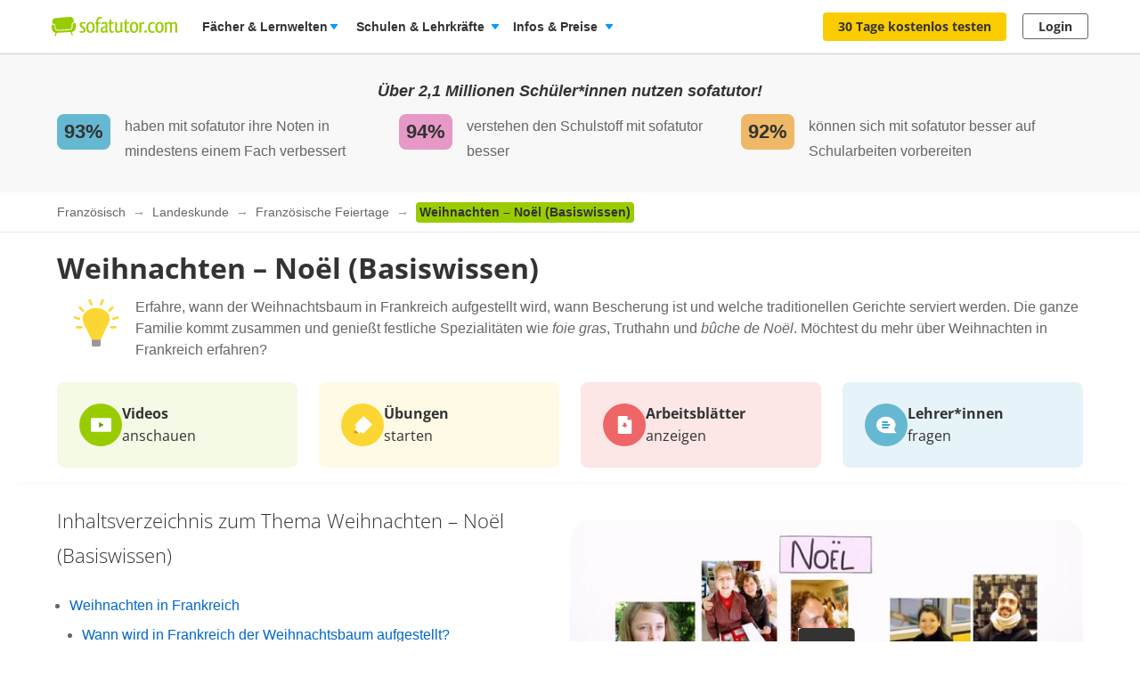

--- FILE ---
content_type: text/html; charset=utf-8
request_url: https://www.sofatutor.com/franzoesisch/videos/weihnachten-noel-basiswissen
body_size: 48317
content:
<!DOCTYPE html>
<html lang='de-DE'>
<head>
<meta content='text/html; charset=utf-8' http-equiv='Content-type'>
<title>Weihnachten – Noël (Basiswissen) erklärt inkl. Übungen</title>
<meta content='width=device-width' name='viewport'>
<meta content='sofatutor' name='apple-mobile-web-app-title'>
<meta content='Weihnachten – Noël (Basiswissen) - Einfach erklärt anhand von sofatutor-Videos. Prüfe dein Wissen anschließend mit Arbeitsblättern und Übungen.' name='description'>
<meta content='index, follow' name='robots'>
<meta content='8mwky72i21fmm88n27fvfdj9n8ct8x' name='facebook-domain-verification'>
<meta content='Weihnachten – Noël (Basiswissen) | sofatutor.com' property='og:title'>
<meta content='Lerne Weihnachten – Noël (Basiswissen) verständlich per Video erklärt auf sofatutor.com!' property='og:description'>
<meta content='article' property='og:type'>
<meta content='https://www.sofatutor.com/franzoesisch/videos/weihnachten-noel-basiswissen' property='og:url'>
<meta content='https://images.cdn.sofatutor.net/videos/pictures/5716/normal/Vorschau.jpg?1581427819' property='og:image'>
<meta content='sofatutor.com' property='og:site_name'>
<meta content='90987054843' property='fb:page_id'>
<meta content='no-cache' name='turbo-cache-control'>
<meta name="csrf-param" content="authenticity_token" />
<meta name="csrf-token" content="_jeKF2ETyFCF_7rTqtLZArEDHoDe-rtlAL8VoCqnJZ1hvxJc4QJgCRZyVIgQe8X82FBdsERd3Vt52rb9C2j18A" />
<link href='https://www.sofatutor.com/franzoesisch/videos/weihnachten-noel-basiswissen' hreflang='de' rel='alternate'>
<link href='https://www.sofatutor.ch/franzoesisch/videos/weihnachten-noel-basiswissen' hreflang='de-CH' rel='alternate'>
<link href='https://www.sofatutor.at/franzoesisch/videos/weihnachten-noel-basiswissen' hreflang='de-AT' rel='alternate'>
<link href='https://www.sofatutor.com/franzoesisch/videos/weihnachten-noel-basiswissen' rel='canonical'>
<link href='/apple-touch-icon.png' rel='apple-touch-icon'>



<link rel="stylesheet" href="https://assets.production.cdn.sofatutor.net/packs/css/application-4846a6ca.css" />
<link rel="stylesheet" href="https://assets.production.cdn.sofatutor.net/packs/css/videos-4a0b4066.css" />
<link rel="stylesheet" href="https://assets.production.cdn.sofatutor.net/packs/css/katex_css-4ee3dead.css" />



<script>
  if (typeof Object.assign != 'function') {
  // Must be writable: true, enumerable: false, configurable: true
  Object.defineProperty(Object, "assign", {
    value: function assign(target, varArgs) { // .length of function is 2
      'use strict';
      if (target == null) { // TypeError if undefined or null
        throw new TypeError('Cannot convert undefined or null to object');
      }

      var to = Object(target);

      for (var index = 1; index < arguments.length; index++) {
        var nextSource = arguments[index];

        if (nextSource != null) { // Skip over if undefined or null
          for (var nextKey in nextSource) {
            // Avoid bugs when hasOwnProperty is shadowed
            if (Object.prototype.hasOwnProperty.call(nextSource, nextKey)) {
              to[nextKey] = nextSource[nextKey];
            }
          }
        }
      }
      return to;
    },
    writable: true,
    configurable: true
  });
}

</script>
<script>
  Sofatutor = Object.assign(window.Sofatutor || {}, {
    logged_in:          false,
    user:               {"type":"anonymous","convertExperiments":"","convertVariations":""},
    locale:             'de',
    country:            'DE',
    region:             'DACH',
    business_entity:    'german',
    env:                'production',
    trackingEnabled:    true,
    logTrackingEnabled: false,
    show_worksheets:    false,
    interest_type:      '',
    traffic_type:       'other',
    isSeoRequest:       false,
    blockVideoPreviewOrganicTraffic: false,
    videoPageForVisitors: true,
    videoContentInTabs: false,
    stripeKey:          'pk_live_Aepw2NUJEaCnvHReeOLwVyrN',
    stripeApiVersion:   '2018-02-28',
    amplitudeApiKey:    'de1863a643124aeaf2fe66452bded897',
    googleAnalytics4Group: 'production_tracking',
    FeedbackWebhook:    'https://hooks.slack.com/services/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',
    SofaheldContentWebhook:    'https://hooks.slack.com/services/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',
    consentGivenForConvert:   true,
    profileLevel:       '',
    newAudioServiceEnabled: true,
    pagination: {
      activities: 5,
    },
    features: {},
    tracking: {
      namespace: null
    },
    browser: {
      current: "Chrome",
      isPhone: false,
      isMobile: false,
      isMobileApp: false,
      isMobileSafari: false,
      isIosApp: false,
      isAndroidApp: false,
      platform: "web"
    },
    player: {
      videoJsLoaded: function() {
        return videojs;
      },
      isVideoJs5: function() {
        if (this.videoJsLoaded()) {
          if (videojs.getPlayers) { return true; } else { return false; }
        } else {
          return false;
        }
      },
      isNative: '' === 'native_player'
    },
    google: {
      clientId: '954982246525-70mmo5gvkqk1kklhe7ee636lrroo570c.apps.googleusercontent.com'
    },
    convertExperiments: {
      get: {"ConvertTest":{"Original":1002710369,"Variation 1":1002710370},"ConvertTestVisitors":{"Original":1002710379,"Variation 1":1002710380},"ConvertTestMobile":{"Original":1002710389,"Variation 1":1002710390},"ConvertTestUsUk":{"Original Page":1002813350,"Variation 1":1002813351},"NdcOnboardingUpselling":{"V1Tier1only":1002824935},"CancellationFlowNewDesignAndOffers":{"V1SkipTrial":1002825428},"AccessToPrecancellationExtension":{"Original Page":1002830588,"V1LongerPreCancellation":1002830589},"B2tSchoolQuiz":{"Original Page":1002832606,"V1Quiz":1002832607},"ProactiveRenewalInParentProfile":{"Original Page":1002832417,"ProactiveRenewalInParentProfile":1002832418},"SearchVideoChaptersVisibility":{"Original Page":1002833637,"V1ChaptersExpanded":1002833638,"V2ChaptersCollapsed":1002833639},"QuizStep10IcpFocusedQuestion":{"Original Page":1002833458,"V5LearningStyle":1002833463},"PricingPersonalisedPremiumBox":{"Original Page":1002833592,"V2Top":1002833594},"RegistryDisclaimersTrustCopy":{"Original Page":1002833662,"V1DisclaimerBelowField":1002833663,"V2DisclaimerInlineField":1002833664,"V3DisclaimerWithIcons":1002833665,"V4DisclaimerWithGreenIcons":1002833666,"V5DisclaimerWithColoredIcons":1002833667},"WelcomeNewPopupOnScroll":{"Original Page":1002833714,"V1BottomPopup":1002833715,"V2CenterPopup":1002833716},"QuizStep2ReplaceImageWithVideo":{"Original Page":1002833796,"V1SmartPlatform":1002833797,"V2SiblingsDifferentDevices":1002833798,"V3ComplexSubjects":1002833799,"V4LearnWhilePlaying":1002833800,"V5HappyLearning":1002833801}},
    },
    convertGoals: {"ACCOUNT_ACTIVITY_PAGE_SEEN":"100211241","ACCOUNT_CANCELLATION_PAGE_SEEN":"100211240","ACCOUNT_SUBSCRIPTION_PAGE_SEEN":"100211242","EXERCISE_CHECKED":"100211113","INFOPAGE_SEEN":"100240137","ORDERFLOW_SEEN":"10027575","ORDERFLOW_REGISTRY_SEEN":"10027615","ORDERFLOW_PAYMENT_SEEN":"10027617","SALE_BASIC_AND_PREMIUM":"10027620","PRICING_SEEN":"10027621","VIDEOPAGE_SEEN":"100211111","VIDEOPAGE_VIDEO_STARTED":"100211112","PGT_BOOKING_INTENDED":"100221060","WELCOME_SEEN":"100233616","UPSELL_ACCEPTED":"100236026","PGT_BOOKING_COMPLETED":"100216877","UPSELL_DECLINED":"100236027","UPSELL_POPUP_SEEN":"100236028","TEACHER_WELCOME_SEEN":"100238461","SALE_TEACHER_PREMIUM":"100238332","SCHOOL_LICENCE_OFFER_REQUESTED":"100239154","SUBSCRIPTION_CANCELLATION_COMPLETED":"100211359","PREPAID_PLANS_CHOSEN":"100242258","CALENDLY_MEETING_BOOKED":"100239240","VIDEO_INTEREST_INFO_EXIT_INTENT_SEEN":"100242138","QUIZ_STEP_1_REACHED":"100244150","QUIZ_STEP_2_REACHED":"100241818","QUIZ_STEP_3_REACHED":"100246286","QUIZ_STEP_4_REACHED":"100246287","QUIZ_STEP_6_REACHED":"100241819","QUIZ_STEP_9_REACHED":"100246288","QUIZ_STEP_10_REACHED":"100241820","QUIZ_ICP_STEP_11_REACHED":"100247127","QUIZ_ICP_STEP_12_REACHED":"100247128","QUIZ_STEP_14_REACHED":"100241821","QUIZ_STEP_18_REACHED":"100241822","QUIZ_SELECTOR_SEEN":"100243734","ACCEPTED_COOKIES":"100242259","MONTHLY_PLANS_CHOSEN":"100242257","TRIAL_EXTENDED":"100241408","QUIZ_LOGO_CLICKED":"100243909","REGISTRY_TESTIMONIAL_SECTION_SEEN":"100243023","TEACHER_FREE_REQUEST":"100238331","PRE_CANCELLATION_SEEN":"100244735","B2T_QUIZ_STEP_1":"100246469","B2T_QUIZ_STEP_2":"100246470","B2T_QUIZ_STEP_3":"100246471","B2T_QUIZ_STEP_9":"100246472","B2T_QUIZ_STEP_10_TEACHER":"100246473","OFFER_ACCEPTANCE_BUTTON_CLICKED":"100240368","B2T_QUIZ_STEP_11_TEACHER":"100246475","B2T_QUIZ_STEP_14_SCHOOL":"100246476","B2T_QUIZ_STEP_10_SCHOOL":"100246474","B2T_QUIZ_STEP_18_SCHOOL":"100246478","OLD_SCHOOL_FORM_COMPLETED":"100246883","B2T_QUIZ_STEP_15_SCHOOL":"100246477","PROACTIVE_RENEWAL_OFFER_SEEN":"100246218","PROACTIVE_RENEWAL_BANNER_CLICKED":"100246324","TEACHER_SCHOOL_LEAD":"100246618","WELCOME_POPUP_SEEN":"100247244","PROACTIVE_RENEWAL_OFFER_ACCEPTED":"100246325","OLD_SCHOOL_FORM_CALENDLY":"100246884","SCHOOL_LEAD":"100246297","SUBSCRIPTION_REVOKED":"100239710"},
    isTrialFlowRequired: function() {
      return $('.trial-flow')[0];
    },
  
    consentGivenForCategory: function(category) {
      var consentCategories = ['necessary', 'functionality', 'analytics', 'marketing'];
  
      if (consentCategories.indexOf(category) < 0) {
        console.error("invalid category '" + category + "' (must be one of " + consentCategories + ")");
        return false;
      }
  
      if (category == 'necessary') { return true; }
  
      var consentCookie = $.cookie('_sofatutor_consent');
      if (!consentCookie) { return false; }
  
      var categoryKey = category.slice(0, 1);
      return JSON.parse(consentCookie)[categoryKey];
    },
  
    Game: {
      cost: 2,
      spendCoinsPath: "/playroom/games/spend_coins",
      saveScorePath: "/playroom/games/save_score",
      gameStatusPath: "/playroom/games/status",
      gameActiveForTeam: false
    },
    SofaHeld: {
      surveyResponsePath: "/survey_response",
      learnPointsPath: "/profiles/profile_learning_points"
    },
  });
  
  Sofatutor.Search = {
    openAi: {
      apiKey: "",
      baseURL: "",
      assistantId: ""
    },
    streamingEnabled: true
  };
  
  Sofatutor.Sofabuddy = {
    openAi: {
      apiKey: "",
      baseURL: "https://ai.sofatutor.org",
      assistantId: ""
    },
    trackUsageDataUrl: "/api/sofabuddy/v1/chats",
    microphoneConsent: false,
    chatConsent: false
  };
  
  Sofatutor.AiToolbox = {
    openAi: {
      apiKey: "",
      baseURL: "https://ai.sofatutor.org",
    },
    consent: false,
    enabled: false
  };
  
  Sofatutor.logTracking = function (params) {
    if (this.env === 'production') {
      return;
    }
  
    if (typeof(window.trackingParams) == 'undefined') {
      window.trackingParams = [];
    }
  
    window.trackingParams.push(params);
  
    if (typeof(console) !== 'undefined' && this.logTrackingEnabled) {
      console.log(params[0], params[1], params[2], params[3], params[4], params[5], params[6], params[7]);
    }
  };
  
  Sofatutor.trackingParams = function () {
    return trackingParams;
  };
  
  Sofatutor.trackGa4GeneralEvent = function (eventName, customEventProperties = {}) {
    let gtag = window.gtag;
    if (!gtag) throw new Error('gtag is not defined');
  
    let eventProperties = Object.assign({
      send_to: Sofatutor.googleAnalytics4Group
    }, customEventProperties);
    gtag('event', eventName, eventProperties);
  };
</script>
<script src="https://assets.production.cdn.sofatutor.net/assets/vendor-2c4504ac7636cff3f27846698fd4cfdea9a820e9f8b604068d440fc128538610.js" data-turbo-track="reload"></script>
<script src="https://assets.production.cdn.sofatutor.net/packs/js/packs_loader_helper-7d104066563ac9764dcbed4160edd955.js"></script>
<script src="https://assets.production.cdn.sofatutor.net/packs/js/sentry-986fd1543f1cbc225f9f0b85a270832b.js" data-turbo-track="reload"></script>
<script src="https://assets.production.cdn.sofatutor.net/assets/application-0669677dbf55c0928cdbc52c4c78fabcf1428146c6e7348e528ac0b8be3c4fe5.js" data-turbo-track="reload" defer="defer"></script>
<script src="https://assets.production.cdn.sofatutor.net/packs/js/vendor-194b3b63142706217d6df4e2a8aa0615.js" data-turbo-track="reload" defer="defer"></script>
<script src="https://assets.production.cdn.sofatutor.net/packs/js/application-607aaeee18d2359faadf3b52d58cfcc1.js" data-turbo-track="reload" defer="defer"></script>
<script>
  window.watchedVideoIds = null
</script>
<script src="https://assets.production.cdn.sofatutor.net/packs/js/katex-ec369e8ed15cb4311586dcce315f4bed.js" defer="defer"></script>

<script>
  window.dataLayer = window.dataLayer || [];
  function gtag () {
    var trackingParams = ['GTag:', arguments];
    Sofatutor.logTracking(trackingParams);
    dataLayer.push(arguments);
  }
  gtag('js', new Date());
</script>
<script src="https://www.googletagmanager.com/gtag/js?id=G-PC5NQD25YL,G-29J4KZ3B60" type="text/plain" data-consent-category="m" defer="defer"></script>
<script>
  ["G-PC5NQD25YL","G-29J4KZ3B60"].forEach(measurement_id => ga4Config(measurement_id));
  
  function ga4Config(measurement_id) {
    gtag('config', measurement_id, {
      'groups': 'production_tracking',
      
      
      
      
      
      
    });
  }
  
  gtag('set', 'user_properties', {"send_to":"production_tracking","user_platform":"web","user_convert_experiments":"","user_convert_variations":""});
  
  gtag('consent', "default" , {
    'analytics_storage':  "denied",
    'ad_storage':         "denied",
    'ad_personalization': "denied",
    'ad_user_data':       "denied",
    'wait_for_update': 500
  });
</script>

<script>
  !function(f,b,e,v,n,t,s){if(f.fbq)return;n=f.fbq=function(){n.callMethod?n.callMethod.apply(n,arguments):n.queue.push(arguments)};if(!f._fbq)f._fbq=n;n.push=n;n.loaded=!0;n.version='2.0';n.queue=[];t=b.createElement(e);if(!Sofatutor.consentGivenForCategory('marketing')){t.setAttribute('data-consent-category','m');t.type='text/plain';}t.async=!0;t.src=v;s=b.getElementsByTagName(e)[0];s.parentNode.insertBefore(t,s)}(window,document,'script','https://connect.facebook.net/en_US/fbevents.js');
</script>
<script>
  fbq('init', 616425158433418);
</script>

<script>
  (
    function(w,d,s,l,i){
      w[l] = w[l] || [];
      w[l].push({
        'gtm.start': new Date().getTime(),
        event:'gtm.js'
      });
  
      var f = d.getElementsByTagName(s)[0], j = d.createElement(s), dl = l != 'dataLayer'?'&l = ' + l: '';
      if(!Sofatutor.consentGivenForCategory('analytics')){j.setAttribute('data-consent-category','a');j.type='text/plain';}
      j.async = true;
      j.src ='https://www.googletagmanager.com/gtm.js?id=' + i + dl;
      f.parentNode.insertBefore(j,f);
    }
  )
  
  (window,document,'script','dataLayer', 'GTM-W77K3LZ');
  
  document.addEventListener('turbo:load', function(event) {
    if (event.data?.timing.visitStart) { //TODO: check this
      window.dataLayer.push({
        'event':'gtm.load'
      });
    }
  });
</script>

<script>
  preventCachedExecution(function(){
    (function(w,d,t,r,u){var f,n,i;w[u]=w[u]||[],f=function(){var o={ti:"5797568"};o.q=w[u],w[u]=new UET(o),w[u].push("pageLoad")},n=d.createElement(t),n.src=r,n.async=1;if(!Sofatutor.consentGivenForCategory('marketing')){n.setAttribute('data-consent-category','m');n.type='text/plain';};n.onload=n.onreadystatechange=function(){var s=this.readyState;s&&s!=="loaded"&&s!=="complete"||(f(),n.onload=n.onreadystatechange=null)},i=d.getElementsByTagName(t)[0],i.parentNode.insertBefore(n,i)})(window,document,"script","//bat.bing.com/bat.js","uetq");
  });
</script>
<script>
  preventCachedExecution(function(){
    window.uetq = window.uetq || [];
    window.uetq.push('consent', 'default', { 'ad_storage': 'denied' });
    window.uetq.push('consent', 'update', { 'ad_storage': 'denied' });
  });
</script>

<script>
  function marketingConsent(u) {
    u.setAttribute('data-consent-category', 'm');
  
    var type
    if (!Sofatutor.consentGivenForCategory('marketing')) {
      return u.type = 'text/plain'
    }
  }
  
  !function(e, t, n, s, u, a) {
    e.twq || (s = e.twq = function() {
      s.exe ? s.exe.apply(s, arguments) : s.queue.push(arguments);
    }, s.version = '1.1', s.queue = [], u = t.createElement(n), marketingConsent(u), u.async = !0, u.src = 'https://static.ads-twitter.com/uwt.js', a = t.getElementsByTagName(n)[0], a.parentNode.insertBefore(u, a))
  
  }(window,document,'script');
  twq('config', 'nze5c');
</script>

<script>
  !function (w, d, t) {
    w.TiktokAnalyticsObject=t;
    var ttq = w[t] = w[t] || [];
    ttq.methods = ["page","track","identify","instances","debug","on","off","once","ready","alias","group","enableCookie","disableCookie"], ttq.setAndDefer = function(t,e) {
      t[e] = function() {
        t.push([e].concat(Array.prototype.slice.call(arguments,0)))
      }
    };
    for (var i = 0; i < ttq.methods.length; i++) ttq.setAndDefer(ttq, ttq.methods[i]); ttq.instance = function(t) {
      for(var e = ttq._i[t] || [], n = 0; n < ttq.methods.length; n++)
        ttq.setAndDefer(e, ttq.methods[n]);
        return e
      },
      ttq.load = function(e,n) {
        var i = "https://analytics.tiktok.com/i18n/pixel/events.js";
        ttq._i = ttq._i || {}, ttq._i[e] = [], ttq._i[e]._u = i, ttq._t = ttq._t || {}, ttq._t[e] = +new Date, ttq._o = ttq._o || {}, ttq._o[e] = n || {};
        var o = document.createElement("script");
        o.type = "text/javascript",
        o.async =! 0,
        o.src = i+"?sdkid="+e+"&lib="+t;
  
        if (!Sofatutor.consentGivenForCategory('marketing')) {
          o.setAttribute('data-consent-category', 'm');
          o.type='text/plain';
        }
  
        var a = document.getElementsByTagName("script")[0];
        a.parentNode.insertBefore(o,a)
      };
    ttq.load("C8TCAETCSQN3SGB7Q4JG");
    ttq.page();
  }
  (window, document, 'ttq');
</script>


<script>
  document.cookie = "_ga_PC5NQD25YL=;expires=Thu, 01 Jan 1970 00:00:00 GMT; path=/; domain=sofatutor.com";
</script>
<script src="https://www.googletagmanager.com/gtag/js?id=AW-1007597885" type="text/plain" data-consent-category="m" defer="defer"></script>
<script>
  window.dataLayer = window.dataLayer || [];
  function gtag () {
    var trackingParams = ['GTag:', arguments];
    Sofatutor.logTracking(trackingParams);
    dataLayer.push(arguments);
  }
  gtag('js', new Date());
  
  gtag('config', 'AW-1007597885');
</script>




</head>
<body class='is-responsive locale-de' id='' itemtype=''>
<script src="https://assets.production.cdn.sofatutor.net/packs/js/videos-688ca6a482a9801c6bb3a6e8e7503f2b.js" data-turbo-track="reload" defer="defer"></script>
<script src="https://assets.production.cdn.sofatutor.net/packs/js/profiles-8d71675f162a8df4723d0b704f2b1741.js" data-turbo-track="reload" defer="defer"></script>

<div class='warnings warnings--dach'>
<div class='grid-row'>
<div class='grid-column-12'>
<!--[if lt IE 8]>
<div id='old-browser'>
<div class='warnings-title'>
Du benutzt einen veralteten Browser.
</div>
<p class='warnings-text'>
Damit du unsere Website in vollem Umfang nutzen kannst,
<br>
wechsle oder update kostenlos zu einem der folgenden aktuellen Browser:
</p>
<p class='warnings-text'>
<a target="_blank" href="https://www.mozilla.org/de/firefox/">Firefox</a>,
<a target="_blank" href="https://www.google.com/chrome">Google Chrome</a>
oder
<a target="_blank" href="https://support.microsoft.com/en-us/products/internet-explorer">Internet Explorer ab 8</a>
</p>
</div>
<![endif]-->
<noscript>
<div class='warnings-content' id='noscript'>
<div class='warnings-title'>
In deinem Browser ist JavaScript deaktiviert.
</div>
<p class='warnings-text'>
Damit du unsere Website in vollem Umfang nutzen kannst,
<br>
aktiviere JavaScript in deinem Browser.
</p>
</div>
</noscript>
</div>
</div>
</div>

<div class='page-header page-header--white' data-scrollable='true'>
<a class='skip-link' href='#page-content'>Zum Hauptinhalt springen</a>
<div class='page-header__sofatutor grid-row'>
<nav class='page-header-main__nav'>
<div class='page-header-main__logo'>
<a class='page-header__logo js-page-header-amplitude-event' data-amplitude-event-name='navigation_sofatutor_clicked' data-turbo='false' href='/' rel='start' title='Online-Nachhilfe in Mathe, Deutsch, Englisch u. v. m. | sofatutor'>
<span aria-label='Logo sofatutor.com' role='img'></span>
</a>

</div>
<button aria-expanded='false' aria-label='Menü öffnen/schließen' class='page-header__menu'>
<span></span>
<span></span>
<span></span>
</button>
<div class='show-for-large'>
<ul class='page-header-main__list page-header-main__list--default page-header-main__list--white'>
<li class='page-header-main__item js-dropdown-toggle'>
<div class='page-header-main__link page-header-main__link--arrow'>
Fächer &amp; Lernwelten
</div>
<div class='page-header-flyout page-header-flyout--subjects-and-learning-worlds js-dropdown' style='display:none'>
<div class='page-header-flyout__container'>
<div class='page-header-subjects-menu__container'>
<b class='page-header-flyout__title'>Alle <b>Schulfächer</b></b>
<ul class='grid-x subject-cards-list subject-cards-list--small'>
<li class='cell small-4 shrink subject-cards-list__cell'>
<a class='light-gray card card--borderless card--shadowless card--coloured-bg subject-cards-list__card js-page-header-amplitude-event' data-amplitude-event-name='navigation_school_subjects_clicked' data-touch-hover href='/mathematik?level_selection=true'>
<i class='sprites-subjects-48 subject-cards-list__icon sprites-subjects-mathematik'></i>
<span class='h5 subject-cards-list__title'>Mathematik</span>
</a>
</li>
<li class='cell small-4 shrink subject-cards-list__cell'>
<a class='light-gray card card--borderless card--shadowless card--coloured-bg subject-cards-list__card js-page-header-amplitude-event' data-amplitude-event-name='navigation_school_subjects_clicked' data-touch-hover href='/deutsch?level_selection=true'>
<i class='sprites-subjects-48 subject-cards-list__icon sprites-subjects-deutsch'></i>
<span class='h5 subject-cards-list__title'>Deutsch</span>
</a>
</li>
<li class='cell small-4 shrink subject-cards-list__cell'>
<a class='light-gray card card--borderless card--shadowless card--coloured-bg subject-cards-list__card js-page-header-amplitude-event' data-amplitude-event-name='navigation_school_subjects_clicked' data-touch-hover href='/englisch?level_selection=true'>
<i class='sprites-subjects-48 subject-cards-list__icon sprites-subjects-englisch'></i>
<span class='h5 subject-cards-list__title'>Englisch</span>
</a>
</li>
<li class='cell small-4 shrink subject-cards-list__cell'>
<a class='light-gray card card--borderless card--shadowless card--coloured-bg subject-cards-list__card js-page-header-amplitude-event' data-amplitude-event-name='navigation_school_subjects_clicked' data-touch-hover href='/biologie?level_selection=true'>
<i class='sprites-subjects-48 subject-cards-list__icon sprites-subjects-biologie'></i>
<span class='h5 subject-cards-list__title'>Biologie</span>
</a>
</li>
<li class='cell small-4 shrink subject-cards-list__cell'>
<a class='light-gray card card--borderless card--shadowless card--coloured-bg subject-cards-list__card js-page-header-amplitude-event' data-amplitude-event-name='navigation_school_subjects_clicked' data-touch-hover href='/physik?level_selection=true'>
<i class='sprites-subjects-48 subject-cards-list__icon sprites-subjects-physik'></i>
<span class='h5 subject-cards-list__title'>Physik</span>
</a>
</li>
<li class='cell small-4 shrink subject-cards-list__cell'>
<a class='light-gray card card--borderless card--shadowless card--coloured-bg subject-cards-list__card js-page-header-amplitude-event' data-amplitude-event-name='navigation_school_subjects_clicked' data-touch-hover href='/chemie?level_selection=true'>
<i class='sprites-subjects-48 subject-cards-list__icon sprites-subjects-chemie'></i>
<span class='h5 subject-cards-list__title'>Chemie</span>
</a>
</li>
<li class='cell small-4 shrink subject-cards-list__cell'>
<a class='light-gray card card--borderless card--shadowless card--coloured-bg subject-cards-list__card js-page-header-amplitude-event' data-amplitude-event-name='navigation_school_subjects_clicked' data-touch-hover href='/franzoesisch?level_selection=true'>
<i class='sprites-subjects-48 subject-cards-list__icon sprites-subjects-franzoesisch'></i>
<span class='h5 subject-cards-list__title'>Französisch</span>
</a>
</li>
<li class='cell small-4 shrink subject-cards-list__cell'>
<a class='light-gray card card--borderless card--shadowless card--coloured-bg subject-cards-list__card js-page-header-amplitude-event' data-amplitude-event-name='navigation_school_subjects_clicked' data-touch-hover href='/latein?level_selection=true'>
<i class='sprites-subjects-48 subject-cards-list__icon sprites-subjects-latein'></i>
<span class='h5 subject-cards-list__title'>Latein</span>
</a>
</li>
<li class='cell small-4 shrink subject-cards-list__cell'>
<a class='light-gray card card--borderless card--shadowless card--coloured-bg subject-cards-list__card js-page-header-amplitude-event' data-amplitude-event-name='navigation_school_subjects_clicked' data-touch-hover href='/spanisch?level_selection=true'>
<i class='sprites-subjects-48 subject-cards-list__icon sprites-subjects-spanisch'></i>
<span class='h5 subject-cards-list__title'>Spanisch</span>
</a>
</li>
<li class='cell small-4 shrink subject-cards-list__cell'>
<a class='light-gray card card--borderless card--shadowless card--coloured-bg subject-cards-list__card js-page-header-amplitude-event' data-amplitude-event-name='navigation_school_subjects_clicked' data-touch-hover href='/geschichte?level_selection=true'>
<i class='sprites-subjects-48 subject-cards-list__icon sprites-subjects-geschichte'></i>
<span class='h5 subject-cards-list__title'>Geschichte</span>
</a>
</li>
<li class='cell small-4 shrink subject-cards-list__cell'>
<a class='light-gray card card--borderless card--shadowless card--coloured-bg subject-cards-list__card js-page-header-amplitude-event' data-amplitude-event-name='navigation_school_subjects_clicked' data-touch-hover href='/geographie?level_selection=true'>
<i class='sprites-subjects-48 subject-cards-list__icon sprites-subjects-geographie'></i>
<span class='h5 subject-cards-list__title'>Geographie</span>
</a>
</li>
<li class='cell small-4 shrink subject-cards-list__cell'>
<a class='light-gray card card--borderless card--shadowless card--coloured-bg subject-cards-list__card js-page-header-amplitude-event' data-amplitude-event-name='navigation_school_subjects_clicked' data-touch-hover href='/sachunterricht?level_selection=true'>
<i class='sprites-subjects-48 subject-cards-list__icon sprites-subjects-sachunterricht'></i>
<span class='h5 subject-cards-list__title'>Sachunterricht</span>
</a>
</li>
<li class='cell small-4 shrink subject-cards-list__cell'>
<a class='light-gray card card--borderless card--shadowless card--coloured-bg subject-cards-list__card js-page-header-amplitude-event' data-amplitude-event-name='navigation_school_subjects_clicked' data-touch-hover href='/musik?level_selection=true'>
<i class='sprites-subjects-48 subject-cards-list__icon sprites-subjects-musik'></i>
<span class='h5 subject-cards-list__title'>Musik</span>
</a>
</li>
<li class='cell small-4 shrink subject-cards-list__cell'>
<a class='light-gray card card--borderless card--shadowless card--coloured-bg subject-cards-list__card js-page-header-amplitude-event' data-amplitude-event-name='navigation_school_subjects_clicked' data-touch-hover href='/lern-und-arbeitstechniken?level_selection=true'>
<i class='sprites-subjects-48 subject-cards-list__icon sprites-subjects-lern-und-arbeitstechniken'></i>
<span class='h5 subject-cards-list__title'>Lern- und Arbeitstechniken</span>
</a>
</li>
<li class='cell small-4 shrink subject-cards-list__cell'>
<a class='light-gray card card--borderless card--shadowless card--coloured-bg subject-cards-list__card js-page-header-amplitude-event' data-amplitude-event-name='navigation_school_subjects_clicked' data-touch-hover href='/kreativitaet-und-bewegung?level_selection=true'>
<i class='sprites-subjects-48 subject-cards-list__icon sprites-subjects-kreativitaet-und-bewegung'></i>
<span class='h5 subject-cards-list__title'>Kreativität und Bewegung</span>
</a>
</li>
</ul>
</div>
<div class='page-header-flyout__divider'></div>
<div class='show-for-large page-header-flyout__content'>
<b class='page-header-flyout__title'>So geht&#39;s</b>
<ul class='feature-icon-list feature-icon-list--why-sofatutor'>
<li>
<a class='grid-x hovers-sprite feature-icon-list__link js-page-header-amplitude-event' data-amplitude-event-name='navigation_so_gehts_clicked' data-touch-hover href='/informationen/lernvideos'>
<div class='cell medium-2'>
<i class='feature-icon-list__icon sprites-feature-types--videos'></i>
</div>
<div class='cell auto'>
<div class='h5 feature-icon-list__title'><b>Lernvideos</b> schauen</div>
<p class='text-xsmall'>Mit unseren <b>Videos</b> lernen Schüler*innen in ihrem Tempo – ganz ohne Druck &amp; Stress. Denn die Videos können so oft geschaut, pausiert oder zurückgespult werden, bis alles verstanden wurde. </p>
</div>
<i class='secondary icon icon--arrow-simple'></i>
</a>
</li>
<li>
<a class='grid-x hovers-sprite feature-icon-list__link js-page-header-amplitude-event' data-amplitude-event-name='navigation_so_gehts_clicked' data-touch-hover href='/informationen/uebungen'>
<div class='cell medium-2'>
<i class='feature-icon-list__icon sprites-feature-types--tests'></i>
</div>
<div class='cell auto'>
<div class='h5 feature-icon-list__title'><b>Übungen</b> machen</div>
<p class='text-xsmall'>Mit unseren <b>Übungen</b> macht Lernen richtig Spaß: Dank vielfältiger Formate üben Schüler*innen spielerisch. Sie bekommen beim Lösen direkt Feedback &amp; Tipps. So lernen sie aus Fehlern, statt an ihnen zu verzweifeln. </p>
</div>
<i class='secondary icon icon--arrow-simple'></i>
</a>
</li>
<li>
<a class='grid-x hovers-sprite feature-icon-list__link js-page-header-amplitude-event' data-amplitude-event-name='navigation_so_gehts_clicked' data-touch-hover href='/informationen/vokabeltrainer'>
<div class='cell medium-2'>
<i class='feature-icon-list__icon sprites-feature-types--vocabulary_trainer'></i>
</div>
<div class='cell auto'>
<div class='h5 feature-icon-list__title'><b>Vokabeln</b> lernen</div>
<p class='text-xsmall'>Mit unserem <b>Vokabeltrainer</b> lernen Schüler*innen Englischvokabeln gezielt &amp; bequem: Sie werden passend zu ihrem Lernstand abgefragt &amp; merken sich die Vokabeln nachhaltig – dank der Bilder &amp; Audiobeispiele.</p>
</div>
<i class='secondary icon icon--arrow-simple'></i>
</a>
</li>
<li>
<a class='grid-x hovers-sprite feature-icon-list__link js-page-header-amplitude-event' data-amplitude-event-name='navigation_so_gehts_clicked' data-touch-hover href='/informationen/sofaheld'>
<div class='cell medium-2'>
<i class='feature-icon-list__icon sprites-feature-types--sofaheld'></i>
</div>
<div class='cell auto'>
<div class='h5 feature-icon-list__title'><b>Lernspiel</b> Sofaheld</div>
<p class='text-xsmall'>Mit unserem <b>Lernspiel</b> Sofaheld üben Grundschulkinder selbstständig &amp; motiviert: Sie meistern spannende Abenteuer &amp; lernen spielend die Themen der 1. bis 9. Klasse – ohne die Hilfe Erwachsener.</p>
</div>
<i class='secondary icon icon--arrow-simple'></i>
</a>
</li>
<li>
<a class='grid-x hovers-sprite feature-icon-list__link js-page-header-amplitude-event' data-amplitude-event-name='navigation_so_gehts_clicked' data-touch-hover href='/informationen/arbeitsblaetter'>
<div class='cell medium-2'>
<i class='feature-icon-list__icon sprites-feature-types--worksheets'></i>
</div>
<div class='cell auto'>
<div class='h5 feature-icon-list__title'><b>Klassenarbeiten</b> üben</div>
<p class='text-xsmall'>Mit den <b>Arbeitsblättern</b> können sich Schüler*innen optimal auf Klassenarbeiten vorbereiten: einfach ausdrucken, ausfüllen und mithilfe des Lösungsschlüssels die Antworten überprüfen. </p>
</div>
<i class='secondary icon icon--arrow-simple'></i>
</a>
</li>
<li>
<a class='grid-x hovers-sprite feature-icon-list__link js-page-header-amplitude-event' data-amplitude-event-name='navigation_so_gehts_clicked' data-touch-hover href='/informationen/hausaufgaben-chat'>
<div class='cell medium-2'>
<i class='feature-icon-list__icon sprites-feature-types--chat'></i>
</div>
<div class='cell auto'>
<div class='h5 feature-icon-list__title'><b>24-Hilfe</b> von Lehrer*innen</div>
<p class='text-xsmall'>Unser <b>Chat</b> verhindert Lernfrust dank schneller Hilfe: Lehrer*innen unterstützen Schüler*innen bei den Hausaufgaben und beim Schulstoff. Dabei beantworten sie die Fragen so, dass Schüler*innen garantiert alles verstehen.</p>
</div>
<i class='secondary icon icon--arrow-simple'></i>
</a>
</li>
</ul>
</div>
<div class='show-for-medium-only page-header-flyout__content'>
<b class='page-header-flyout__title'>So geht&#39;s</b>
<ul class='feature-icon-list'>
<li>
<a class='grid-x align-middle hovers-sprite feature-icon-list__link js-page-header-amplitude-event' data-amplitude-event-name='navigation_so_gehts_clicked' data-touch-hover href='/informationen/lernvideos'>
<div class='cell shrink'>
<i class='feature-icon-list__icon sprites-feature-types--videos'></i>
</div>
<div class='cell auto'>
<div class='h5 feature-icon-list__title'><b>Lernvideos</b> schauen</div>
</div>
<i class='secondary icon icon--arrow-simple'></i>
</a>
</li>
<li>
<a class='grid-x align-middle hovers-sprite feature-icon-list__link js-page-header-amplitude-event' data-amplitude-event-name='navigation_so_gehts_clicked' data-touch-hover href='/informationen/uebungen'>
<div class='cell shrink'>
<i class='feature-icon-list__icon sprites-feature-types--tests'></i>
</div>
<div class='cell auto'>
<div class='h5 feature-icon-list__title'><b>Übungen</b> machen</div>
</div>
<i class='secondary icon icon--arrow-simple'></i>
</a>
</li>
<li>
<a class='grid-x align-middle hovers-sprite feature-icon-list__link js-page-header-amplitude-event' data-amplitude-event-name='navigation_so_gehts_clicked' data-touch-hover href='/informationen/vokabeltrainer'>
<div class='cell shrink'>
<i class='feature-icon-list__icon sprites-feature-types--vocabulary_trainer'></i>
</div>
<div class='cell auto'>
<div class='h5 feature-icon-list__title'><b>Vokabeln</b> lernen</div>
</div>
<i class='secondary icon icon--arrow-simple'></i>
</a>
</li>
<li>
<a class='grid-x align-middle hovers-sprite feature-icon-list__link js-page-header-amplitude-event' data-amplitude-event-name='navigation_so_gehts_clicked' data-touch-hover href='/informationen/sofaheld'>
<div class='cell shrink'>
<i class='feature-icon-list__icon sprites-feature-types--sofaheld'></i>
</div>
<div class='cell auto'>
<div class='h5 feature-icon-list__title'><b>Lernspiel</b> Sofaheld</div>
</div>
<i class='secondary icon icon--arrow-simple'></i>
</a>
</li>
<li>
<a class='grid-x align-middle hovers-sprite feature-icon-list__link js-page-header-amplitude-event' data-amplitude-event-name='navigation_so_gehts_clicked' data-touch-hover href='/informationen/arbeitsblaetter'>
<div class='cell shrink'>
<i class='feature-icon-list__icon sprites-feature-types--worksheets'></i>
</div>
<div class='cell auto'>
<div class='h5 feature-icon-list__title'><b>Klassenarbeiten</b> üben</div>
</div>
<i class='secondary icon icon--arrow-simple'></i>
</a>
</li>
<li>
<a class='grid-x align-middle hovers-sprite feature-icon-list__link js-page-header-amplitude-event' data-amplitude-event-name='navigation_so_gehts_clicked' data-touch-hover href='/informationen/hausaufgaben-chat'>
<div class='cell shrink'>
<i class='feature-icon-list__icon sprites-feature-types--chat'></i>
</div>
<div class='cell auto'>
<div class='h5 feature-icon-list__title'><b>24-Hilfe</b> von Lehrer*innen</div>
</div>
<i class='secondary icon icon--arrow-simple'></i>
</a>
</li>
</ul>
</div>
</div>
</div>

</li>
<li class='page-header-main__item js-dropdown-toggle'>
<div class='page-header-main__link page-header-main__link--arrow'>
Schulen &amp; Lehrkräfte
</div>
<div class='page-header-flyout page-header-flyout--schools-and-teachers js-dropdown' style='display:none'>
<div class='page-header-flyout__container'>
<b class='page-header-flyout__title'>Lehrkräfte &amp; Schulen</b>
<ul class='page-header-flyout__content'>
<li class='page-header-flyout__item page-header-flyout__item--teachers'>
<a class="page-header-flyout__link" data-turbo="false" href="/lehrkraefte-und-schulen">Für Lehrkräfte</a>
</li>
<li class='page-header-flyout__item page-header-flyout__item--schools'>
<a class="page-header-flyout__link" data-turbo="false" href="/lehrkraefte-und-schulen?offer_type=school">Für Schulen</a>
</li>
<li class='page-header-flyout__item page-header-flyout__item--startchancen'>
<a class="page-header-flyout__link" href="/startchancen">Startchancen-Schulen</a>
</li>
<li class='page-header-flyout__item page-header-flyout__item--wirkung'>
<a class="page-header-flyout__link" href="https://www.sofatutor.com/wirkung">Wirkung</a>
</li>
</ul>
</div>
</div>

</li>
<li class='page-header-main__item js-dropdown-toggle'>
<div class='page-header-main__link page-header-main__link--arrow'>
Infos &amp; Preise
</div>
<div class='page-header-flyout page-header-flyout--small page-header-flyout--info-and-pricing js-dropdown' style='display:none'>
<div class='page-header-flyout__container'>
<b class='page-header-flyout__title'>Informationen</b>
<ul class='page-header-flyout__content'>
<li class='page-header-flyout__item'>
<a data-turbo="false" class="page-header-flyout__link" href="/quiz?flow=pricing_default">Preise</a>
</li>
<li class='page-header-flyout__item'>
<a class="page-header-flyout__link" data-turbo="false" href="/lehrkraefte-und-schulen">Lehrkräfte- und Schullizenzen</a>
</li>
<li class='page-header-flyout__item'>
<a class="page-header-flyout__link" href="/erfahrungen">Nachgewiesener Lernerfolg</a>
</li>
<li class='page-header-flyout__item'>
<a class="page-header-flyout__link" href="/spielend-lernen">Spielend lernen</a>
</li>
<li class='page-header-flyout__item'>
<a class="page-header-flyout__link" href="/erfolgsgeschichten">Erfolgsgeschichten</a>
</li>
<li class='page-header-flyout__item'>
<a class="page-header-flyout__link" href="https://jobs.sofatutor.com/ueber-uns">Über uns</a>
</li>
<li class='page-header-flyout__item'>
<a class="page-header-flyout__link" href="/informationen/weiterfuehrende-schule">Für Sekundarschüler*innen</a>
</li>
<li class='page-header-flyout__item'>
<a class="page-header-flyout__link" href="/informationen/grundschule">sofatutor für Grundschüler*innen</a>
</li>
<li class='page-header-flyout__item'>
<a class="page-header-flyout__link" href="https://jobs.sofatutor.com/">Jobs</a>
</li>
</ul>
</div>
</div>

</li>
</ul>

</div>
<div class='hide-for-large'>
<ul class='page-header-main__list page-header-main__list--phones page-header-main__list--white js-mobile-main-list' style='display: none'>
<li class='page-header-main__item'>
<a data-turbo="false" class="primary button trial-header-button" href="/quiz?flow=pricing_default">Kostenlos testen</a>
</li>
<li class='page-header-main__item page-header-main__item--login'>
<a class="page-header-main__link" href="/login">Login</a>
</li>
<li class='page-header-main__item--learning-and-teachers'>
<a class='page-header-main__link page-header__submenu js-page-header-toggle-submenu' data-toggle-submenu='page-header-mobile-learning-teachers-list'>
Lernen und Lehrer
</a>
<div id='page-header-mobile-learning-teachers-list' style='display: none'>
<div class='page-header-mobile-subject-list__container unfiltered-subjects'>
<b class='page-header-flyout__title'>Alle <b>Schulfächer</b></b>
<ul class='grid-x subject-cards-list subject-cards-list--small'>
<li class='subject-cards-list__cell cell small-4'>
<a class='subject-cards-list__card card card--borderless card--shadowless card--coloured-bg light-gray subject-cards-list__card--white' href='/mathematik'>
<i class='subject-cards-list__icon sprites-subjects-48 sprites-subjects-mathematik'></i>
<span class='h5 subject-cards-list__title'>Mathematik</span>
</a>
</li>
<li class='subject-cards-list__cell cell small-4'>
<a class='subject-cards-list__card card card--borderless card--shadowless card--coloured-bg light-gray subject-cards-list__card--white' href='/deutsch'>
<i class='subject-cards-list__icon sprites-subjects-48 sprites-subjects-deutsch'></i>
<span class='h5 subject-cards-list__title'>Deutsch</span>
</a>
</li>
<li class='subject-cards-list__cell cell small-4'>
<a class='subject-cards-list__card card card--borderless card--shadowless card--coloured-bg light-gray subject-cards-list__card--white' href='/englisch'>
<i class='subject-cards-list__icon sprites-subjects-48 sprites-subjects-englisch'></i>
<span class='h5 subject-cards-list__title'>Englisch</span>
</a>
</li>
<li class='subject-cards-list__cell cell small-4'>
<a class='subject-cards-list__card card card--borderless card--shadowless card--coloured-bg light-gray subject-cards-list__card--white' href='/biologie'>
<i class='subject-cards-list__icon sprites-subjects-48 sprites-subjects-biologie'></i>
<span class='h5 subject-cards-list__title'>Biologie</span>
</a>
</li>
<li class='subject-cards-list__cell cell small-4'>
<a class='subject-cards-list__card card card--borderless card--shadowless card--coloured-bg light-gray subject-cards-list__card--white' href='/physik'>
<i class='subject-cards-list__icon sprites-subjects-48 sprites-subjects-physik'></i>
<span class='h5 subject-cards-list__title'>Physik</span>
</a>
</li>
<li class='subject-cards-list__cell cell small-4'>
<a class='subject-cards-list__card card card--borderless card--shadowless card--coloured-bg light-gray subject-cards-list__card--white' href='/chemie'>
<i class='subject-cards-list__icon sprites-subjects-48 sprites-subjects-chemie'></i>
<span class='h5 subject-cards-list__title'>Chemie</span>
</a>
</li>
<li class='subject-cards-list__cell cell small-4'>
<a class='subject-cards-list__card card card--borderless card--shadowless card--coloured-bg light-gray subject-cards-list__card--white' href='/franzoesisch'>
<i class='subject-cards-list__icon sprites-subjects-48 sprites-subjects-franzoesisch'></i>
<span class='h5 subject-cards-list__title'>Französisch</span>
</a>
</li>
<li class='subject-cards-list__cell cell small-4'>
<a class='subject-cards-list__card card card--borderless card--shadowless card--coloured-bg light-gray subject-cards-list__card--white' href='/latein'>
<i class='subject-cards-list__icon sprites-subjects-48 sprites-subjects-latein'></i>
<span class='h5 subject-cards-list__title'>Latein</span>
</a>
</li>
<li class='subject-cards-list__cell cell small-4'>
<a class='subject-cards-list__card card card--borderless card--shadowless card--coloured-bg light-gray subject-cards-list__card--white' href='/spanisch'>
<i class='subject-cards-list__icon sprites-subjects-48 sprites-subjects-spanisch'></i>
<span class='h5 subject-cards-list__title'>Spanisch</span>
</a>
</li>
<li class='subject-cards-list__cell cell small-4'>
<a class='subject-cards-list__card card card--borderless card--shadowless card--coloured-bg light-gray subject-cards-list__card--white' href='/geschichte'>
<i class='subject-cards-list__icon sprites-subjects-48 sprites-subjects-geschichte'></i>
<span class='h5 subject-cards-list__title'>Geschichte</span>
</a>
</li>
<li class='subject-cards-list__cell cell small-4'>
<a class='subject-cards-list__card card card--borderless card--shadowless card--coloured-bg light-gray subject-cards-list__card--white' href='/geographie'>
<i class='subject-cards-list__icon sprites-subjects-48 sprites-subjects-geographie'></i>
<span class='h5 subject-cards-list__title'>Geographie</span>
</a>
</li>
<li class='subject-cards-list__cell cell small-4'>
<a class='subject-cards-list__card card card--borderless card--shadowless card--coloured-bg light-gray subject-cards-list__card--white' href='/sachunterricht'>
<i class='subject-cards-list__icon sprites-subjects-48 sprites-subjects-sachunterricht'></i>
<span class='h5 subject-cards-list__title'>Sachunterricht</span>
</a>
</li>
<li class='subject-cards-list__cell cell small-4'>
<a class='subject-cards-list__card card card--borderless card--shadowless card--coloured-bg light-gray subject-cards-list__card--white' href='/musik'>
<i class='subject-cards-list__icon sprites-subjects-48 sprites-subjects-musik'></i>
<span class='h5 subject-cards-list__title'>Musik</span>
</a>
</li>
<li class='subject-cards-list__cell cell small-4'>
<a class='subject-cards-list__card card card--borderless card--shadowless card--coloured-bg light-gray subject-cards-list__card--white' href='/lern-und-arbeitstechniken'>
<i class='subject-cards-list__icon sprites-subjects-48 sprites-subjects-lern-und-arbeitstechniken'></i>
<span class='h5 subject-cards-list__title'>Lern- und Arbeitstechniken</span>
</a>
</li>
<li class='subject-cards-list__cell cell small-4'>
<a class='subject-cards-list__card card card--borderless card--shadowless card--coloured-bg light-gray subject-cards-list__card--white' href='/kreativitaet-und-bewegung'>
<i class='subject-cards-list__icon sprites-subjects-48 sprites-subjects-kreativitaet-und-bewegung'></i>
<span class='h5 subject-cards-list__title'>Kreativität und Bewegung</span>
</a>
</li>

</ul>
</div>
<b class='page-header-flyout__title'>Lehrkräfte &amp; Schulen</b>
<ul class='page-header-flyout__content'>
<li class='page-header-flyout__item'>
<a class="page-header-flyout__link" data-turbo="false" href="/lehrkraefte-und-schulen">Für Lehrkräfte</a>
</li>
<li class='page-header-flyout__item'>
<a class="page-header-flyout__link" data-turbo="false" href="/lehrkraefte-und-schulen?offer_type=school">Für Schulen</a>
</li>
<li class='page-header-flyout__item'>
<a class="page-header-flyout__link" href="/startchancen">Startchancen-Schulen</a>
</li>
<li class='page-header-flyout__item'>
<a class="page-header-flyout__link" href="https://www.sofatutor.com/wirkung">Wirkung</a>
</li>
</ul>
</div>

</li>
<li class='page-header-main__item--getting-started'>
<a class='page-header-main__link page-header__submenu js-page-header-toggle-submenu' data-toggle-submenu='page-header-mobile-getting-started-list'>
So geht&#39;s
</a>
<div id='page-header-mobile-getting-started-list' style='display: none'>
<ul class='information-page-features__card'>
<li>
<a class='cell medium-offset-2 medium-8 space-8 card' href='/informationen/lernvideos'>
<div class='grid-x align-middle card-section'>
<div class='cell small-2 grid-y align-middle'>
<i class='information-page-features__icon sprites-feature-types--videos'></i>
</div>
<div class='cell small-9 grid-x'>
<div class='h6 information-page-features__title'><b>Lernvideos</b> schauen</div>
<i class='secondary icon icon--arrow-simple icon--small'></i>
</div>
</div>
</a>
</li>
<li>
<a class='cell medium-offset-2 medium-8 space-8 card' href='/informationen/uebungen'>
<div class='grid-x align-middle card-section'>
<div class='cell small-2 grid-y align-middle'>
<i class='information-page-features__icon sprites-feature-types--tests'></i>
</div>
<div class='cell small-9 grid-x'>
<div class='h6 information-page-features__title'><b>Übungen</b> machen</div>
<i class='secondary icon icon--arrow-simple icon--small'></i>
</div>
</div>
</a>
</li>
<li>
<a class='cell medium-offset-2 medium-8 space-8 card' href='/informationen/vokabeltrainer'>
<div class='grid-x align-middle card-section'>
<div class='cell small-2 grid-y align-middle'>
<i class='information-page-features__icon sprites-feature-types--vocabulary_trainer'></i>
</div>
<div class='cell small-9 grid-x'>
<div class='h6 information-page-features__title'><b>Vokabeln</b> lernen</div>
<i class='secondary icon icon--arrow-simple icon--small'></i>
</div>
</div>
</a>
</li>
<li>
<a class='cell medium-offset-2 medium-8 space-8 card' href='/informationen/sofaheld'>
<div class='grid-x align-middle card-section'>
<div class='cell small-2 grid-y align-middle'>
<i class='information-page-features__icon sprites-feature-types--sofaheld'></i>
</div>
<div class='cell small-9 grid-x'>
<div class='h6 information-page-features__title'><b>Lernspiel</b> Sofaheld</div>
<i class='secondary icon icon--arrow-simple icon--small'></i>
</div>
</div>
</a>
</li>
<li>
<a class='cell medium-offset-2 medium-8 space-8 card' href='/informationen/arbeitsblaetter'>
<div class='grid-x align-middle card-section'>
<div class='cell small-2 grid-y align-middle'>
<i class='information-page-features__icon sprites-feature-types--worksheets'></i>
</div>
<div class='cell small-9 grid-x'>
<div class='h6 information-page-features__title'><b>Klassenarbeiten</b> üben</div>
<i class='secondary icon icon--arrow-simple icon--small'></i>
</div>
</div>
</a>
</li>
<li>
<a class='cell medium-offset-2 medium-8 space-8 card' href='/informationen/hausaufgaben-chat'>
<div class='grid-x align-middle card-section'>
<div class='cell small-2 grid-y align-middle'>
<i class='information-page-features__icon sprites-feature-types--chat'></i>
</div>
<div class='cell small-9 grid-x'>
<div class='h6 information-page-features__title'><b>24-Hilfe</b> von Lehrer*innen</div>
<i class='secondary icon icon--arrow-simple icon--small'></i>
</div>
</div>
</a>
</li>
</ul>
</div>

</li>
<li class='page-header-main__item--info-and-pricing'>
<a class='page-header-main__link page-header__submenu js-page-header-toggle-submenu' data-toggle-submenu='page-header-mobile-info-pricing-list'>
Infos &amp; Preise
</a>
<div id='page-header-mobile-info-pricing-list' style='display: none'>
<ul class='page-header-flyout__content'>
<li class='page-header-flyout__item'>
<a class="page-header-flyout__link" data-turbo="false" href="/quiz?flow=pricing_default">Preise</a>
</li>
<li class='page-header-flyout__item'>
<a class="page-header-flyout__link" data-turbo="false" href="/lehrkraefte-und-schulen">Lehrkräfte- und Schullizenzen</a>
</li>
<li class='page-header-flyout__item'>
<a class="page-header-flyout__link" href="/erfahrungen">Nachgewiesener Lernerfolg</a>
</li>
<li class='page-header-flyout__item'>
<a class="page-header-flyout__link" href="/spielend-lernen">Spielend lernen</a>
</li>
<li class='page-header-flyout__item'>
<a class="page-header-flyout__link" href="/erfolgsgeschichten">Erfolgsgeschichten</a>
</li>
<li class='page-header-flyout__item'>
<a class="page-header-flyout__link" href="https://jobs.sofatutor.com/ueber-uns">Über uns</a>
</li>
<li class='page-header-flyout__item'>
<a class="page-header-flyout__link" href="/informationen/weiterfuehrende-schule">Für Sekundarschüler*innen</a>
</li>
<li class='page-header-flyout__item'>
<a class="page-header-flyout__link" href="/informationen/grundschule">sofatutor für Grundschüler*innen</a>
</li>
<li class='page-header-flyout__item'>
<a class="page-header-flyout__link" href="https://jobs.sofatutor.com/">Jobs</a>
</li>
</ul>
</div>

</li>
</ul>
<ul class='page-header-main__list page-header-main__list--default page-header-main__list--white'>
<li class='page-header-main__item js-dropdown-toggle'>
<div class='page-header-main__link page-header-main__link--arrow'>
Lernen und Lehrer
</div>
<div class='page-header-flyout page-header-flyout--learning-and-teachers js-dropdown' style='display:none'>
<div class='page-header-flyout__container'>
<div class='page-header-subjects-menu__container'>
<b class='page-header-flyout__title'>Alle <b>Schulfächer</b></b>
<ul class='subject-cards-list subject-cards-list--small grid-x'>
<li class='cell small-4 shrink subject-cards-list__cell'>
<a class='light-gray card card--borderless card--shadowless card--coloured-bg subject-cards-list__card js-page-header-amplitude-event' data-amplitude-event-name='navigation_school_subjects_clicked' data-touch-hover href='/mathematik?level_selection=true'>
<i class='sprites-subjects-48 subject-cards-list__icon sprites-subjects-mathematik'></i>
<span class='h5 subject-cards-list__title'>Mathematik</span>
</a>
</li>
<li class='cell small-4 shrink subject-cards-list__cell'>
<a class='light-gray card card--borderless card--shadowless card--coloured-bg subject-cards-list__card js-page-header-amplitude-event' data-amplitude-event-name='navigation_school_subjects_clicked' data-touch-hover href='/deutsch?level_selection=true'>
<i class='sprites-subjects-48 subject-cards-list__icon sprites-subjects-deutsch'></i>
<span class='h5 subject-cards-list__title'>Deutsch</span>
</a>
</li>
<li class='cell small-4 shrink subject-cards-list__cell'>
<a class='light-gray card card--borderless card--shadowless card--coloured-bg subject-cards-list__card js-page-header-amplitude-event' data-amplitude-event-name='navigation_school_subjects_clicked' data-touch-hover href='/englisch?level_selection=true'>
<i class='sprites-subjects-48 subject-cards-list__icon sprites-subjects-englisch'></i>
<span class='h5 subject-cards-list__title'>Englisch</span>
</a>
</li>
<li class='cell small-4 shrink subject-cards-list__cell'>
<a class='light-gray card card--borderless card--shadowless card--coloured-bg subject-cards-list__card js-page-header-amplitude-event' data-amplitude-event-name='navigation_school_subjects_clicked' data-touch-hover href='/biologie?level_selection=true'>
<i class='sprites-subjects-48 subject-cards-list__icon sprites-subjects-biologie'></i>
<span class='h5 subject-cards-list__title'>Biologie</span>
</a>
</li>
<li class='cell small-4 shrink subject-cards-list__cell'>
<a class='light-gray card card--borderless card--shadowless card--coloured-bg subject-cards-list__card js-page-header-amplitude-event' data-amplitude-event-name='navigation_school_subjects_clicked' data-touch-hover href='/physik?level_selection=true'>
<i class='sprites-subjects-48 subject-cards-list__icon sprites-subjects-physik'></i>
<span class='h5 subject-cards-list__title'>Physik</span>
</a>
</li>
<li class='cell small-4 shrink subject-cards-list__cell'>
<a class='light-gray card card--borderless card--shadowless card--coloured-bg subject-cards-list__card js-page-header-amplitude-event' data-amplitude-event-name='navigation_school_subjects_clicked' data-touch-hover href='/chemie?level_selection=true'>
<i class='sprites-subjects-48 subject-cards-list__icon sprites-subjects-chemie'></i>
<span class='h5 subject-cards-list__title'>Chemie</span>
</a>
</li>
<li class='cell small-4 shrink subject-cards-list__cell'>
<a class='light-gray card card--borderless card--shadowless card--coloured-bg subject-cards-list__card js-page-header-amplitude-event' data-amplitude-event-name='navigation_school_subjects_clicked' data-touch-hover href='/franzoesisch?level_selection=true'>
<i class='sprites-subjects-48 subject-cards-list__icon sprites-subjects-franzoesisch'></i>
<span class='h5 subject-cards-list__title'>Französisch</span>
</a>
</li>
<li class='cell small-4 shrink subject-cards-list__cell'>
<a class='light-gray card card--borderless card--shadowless card--coloured-bg subject-cards-list__card js-page-header-amplitude-event' data-amplitude-event-name='navigation_school_subjects_clicked' data-touch-hover href='/latein?level_selection=true'>
<i class='sprites-subjects-48 subject-cards-list__icon sprites-subjects-latein'></i>
<span class='h5 subject-cards-list__title'>Latein</span>
</a>
</li>
<li class='cell small-4 shrink subject-cards-list__cell'>
<a class='light-gray card card--borderless card--shadowless card--coloured-bg subject-cards-list__card js-page-header-amplitude-event' data-amplitude-event-name='navigation_school_subjects_clicked' data-touch-hover href='/spanisch?level_selection=true'>
<i class='sprites-subjects-48 subject-cards-list__icon sprites-subjects-spanisch'></i>
<span class='h5 subject-cards-list__title'>Spanisch</span>
</a>
</li>
<li class='cell small-4 shrink subject-cards-list__cell'>
<a class='light-gray card card--borderless card--shadowless card--coloured-bg subject-cards-list__card js-page-header-amplitude-event' data-amplitude-event-name='navigation_school_subjects_clicked' data-touch-hover href='/geschichte?level_selection=true'>
<i class='sprites-subjects-48 subject-cards-list__icon sprites-subjects-geschichte'></i>
<span class='h5 subject-cards-list__title'>Geschichte</span>
</a>
</li>
<li class='cell small-4 shrink subject-cards-list__cell'>
<a class='light-gray card card--borderless card--shadowless card--coloured-bg subject-cards-list__card js-page-header-amplitude-event' data-amplitude-event-name='navigation_school_subjects_clicked' data-touch-hover href='/geographie?level_selection=true'>
<i class='sprites-subjects-48 subject-cards-list__icon sprites-subjects-geographie'></i>
<span class='h5 subject-cards-list__title'>Geographie</span>
</a>
</li>
<li class='cell small-4 shrink subject-cards-list__cell'>
<a class='light-gray card card--borderless card--shadowless card--coloured-bg subject-cards-list__card js-page-header-amplitude-event' data-amplitude-event-name='navigation_school_subjects_clicked' data-touch-hover href='/sachunterricht?level_selection=true'>
<i class='sprites-subjects-48 subject-cards-list__icon sprites-subjects-sachunterricht'></i>
<span class='h5 subject-cards-list__title'>Sachunterricht</span>
</a>
</li>
<li class='cell small-4 shrink subject-cards-list__cell'>
<a class='light-gray card card--borderless card--shadowless card--coloured-bg subject-cards-list__card js-page-header-amplitude-event' data-amplitude-event-name='navigation_school_subjects_clicked' data-touch-hover href='/musik?level_selection=true'>
<i class='sprites-subjects-48 subject-cards-list__icon sprites-subjects-musik'></i>
<span class='h5 subject-cards-list__title'>Musik</span>
</a>
</li>
<li class='cell small-4 shrink subject-cards-list__cell'>
<a class='light-gray card card--borderless card--shadowless card--coloured-bg subject-cards-list__card js-page-header-amplitude-event' data-amplitude-event-name='navigation_school_subjects_clicked' data-touch-hover href='/lern-und-arbeitstechniken?level_selection=true'>
<i class='sprites-subjects-48 subject-cards-list__icon sprites-subjects-lern-und-arbeitstechniken'></i>
<span class='h5 subject-cards-list__title'>Lern- und Arbeitstechniken</span>
</a>
</li>
<li class='cell small-4 shrink subject-cards-list__cell'>
<a class='light-gray card card--borderless card--shadowless card--coloured-bg subject-cards-list__card js-page-header-amplitude-event' data-amplitude-event-name='navigation_school_subjects_clicked' data-touch-hover href='/kreativitaet-und-bewegung?level_selection=true'>
<i class='sprites-subjects-48 subject-cards-list__icon sprites-subjects-kreativitaet-und-bewegung'></i>
<span class='h5 subject-cards-list__title'>Kreativität und Bewegung</span>
</a>
</li>
</ul>
</div>
<div class='page-header-flyout__divider'></div>
<div class='page-header-flyout__content'>
<b class='page-header-flyout__title'>Lehrkräfte &amp; Schulen</b>
<ul class='page-header-flyout__content'>
<li class='page-header-flyout__item page-header-flyout__item--teachers'>
<a class="page-header-flyout__link" data-turbo="false" href="/lehrkraefte-und-schulen">Für Lehrkräfte</a>
</li>
<li class='page-header-flyout__item page-header-flyout__item--schools'>
<a class="page-header-flyout__link" data-turbo="false" href="/lehrkraefte-und-schulen?offer_type=school">Für Schulen</a>
</li>
<li class='page-header-flyout__item page-header-flyout__item--startchancen'>
<a class="page-header-flyout__link" href="/startchancen">Startchancen-Schulen</a>
</li>
<li class='page-header-flyout__item page-header-flyout__item--wirkung'>
<a class="page-header-flyout__link" href="https://www.sofatutor.com/wirkung">Wirkung</a>
</li>
</ul>
</div>
</div>
</div>

</li>
<li class='page-header-main__item js-dropdown-toggle'>
<div class='page-header-main__link page-header-main__link--arrow'>
So geht&#39;s
</div>
<div class='page-header-flyout page-header-flyout--getting-started js-dropdown' style='display:none'>
<div class='page-header-flyout__container'>
<b class='page-header-flyout__title'>So geht&#39;s</b>
<ul class='feature-icon-list'>
<li>
<a class='grid-x hovers-sprite feature-icon-list__link js-page-header-amplitude-event' data-amplitude-event-name='navigation_so_gehts_clicked' data-touch-hover href='/informationen/lernvideos'>
<div class='cell medium-2'>
<i class='feature-icon-list__icon sprites-feature-types--videos'></i>
</div>
<div class='cell auto'>
<div class='h5 feature-icon-list__title'><b>Lernvideos</b> schauen</div>
<p class='text-xsmall'>Mit unseren <b>Videos</b> lernen Schüler*innen in ihrem Tempo – ganz ohne Druck &amp; Stress. Denn die Videos können so oft geschaut, pausiert oder zurückgespult werden, bis alles verstanden wurde. </p>
</div>
<i class='secondary icon icon--arrow-simple'></i>
</a>
</li>
<li>
<a class='grid-x hovers-sprite feature-icon-list__link js-page-header-amplitude-event' data-amplitude-event-name='navigation_so_gehts_clicked' data-touch-hover href='/informationen/uebungen'>
<div class='cell medium-2'>
<i class='feature-icon-list__icon sprites-feature-types--tests'></i>
</div>
<div class='cell auto'>
<div class='h5 feature-icon-list__title'><b>Übungen</b> machen</div>
<p class='text-xsmall'>Mit unseren <b>Übungen</b> macht Lernen richtig Spaß: Dank vielfältiger Formate üben Schüler*innen spielerisch. Sie bekommen beim Lösen direkt Feedback &amp; Tipps. So lernen sie aus Fehlern, statt an ihnen zu verzweifeln. </p>
</div>
<i class='secondary icon icon--arrow-simple'></i>
</a>
</li>
<li>
<a class='grid-x hovers-sprite feature-icon-list__link js-page-header-amplitude-event' data-amplitude-event-name='navigation_so_gehts_clicked' data-touch-hover href='/informationen/vokabeltrainer'>
<div class='cell medium-2'>
<i class='feature-icon-list__icon sprites-feature-types--vocabulary_trainer'></i>
</div>
<div class='cell auto'>
<div class='h5 feature-icon-list__title'><b>Vokabeln</b> lernen</div>
<p class='text-xsmall'>Mit unserem <b>Vokabeltrainer</b> lernen Schüler*innen Englischvokabeln gezielt &amp; bequem: Sie werden passend zu ihrem Lernstand abgefragt &amp; merken sich die Vokabeln nachhaltig – dank der Bilder &amp; Audiobeispiele.</p>
</div>
<i class='secondary icon icon--arrow-simple'></i>
</a>
</li>
<li>
<a class='grid-x hovers-sprite feature-icon-list__link js-page-header-amplitude-event' data-amplitude-event-name='navigation_so_gehts_clicked' data-touch-hover href='/informationen/sofaheld'>
<div class='cell medium-2'>
<i class='feature-icon-list__icon sprites-feature-types--sofaheld'></i>
</div>
<div class='cell auto'>
<div class='h5 feature-icon-list__title'><b>Lernspiel</b> Sofaheld</div>
<p class='text-xsmall'>Mit unserem <b>Lernspiel</b> Sofaheld üben Grundschulkinder selbstständig &amp; motiviert: Sie meistern spannende Abenteuer &amp; lernen spielend die Themen der 1. bis 9. Klasse – ohne die Hilfe Erwachsener.</p>
</div>
<i class='secondary icon icon--arrow-simple'></i>
</a>
</li>
<li>
<a class='grid-x hovers-sprite feature-icon-list__link js-page-header-amplitude-event' data-amplitude-event-name='navigation_so_gehts_clicked' data-touch-hover href='/informationen/arbeitsblaetter'>
<div class='cell medium-2'>
<i class='feature-icon-list__icon sprites-feature-types--worksheets'></i>
</div>
<div class='cell auto'>
<div class='h5 feature-icon-list__title'><b>Klassenarbeiten</b> üben</div>
<p class='text-xsmall'>Mit den <b>Arbeitsblättern</b> können sich Schüler*innen optimal auf Klassenarbeiten vorbereiten: einfach ausdrucken, ausfüllen und mithilfe des Lösungsschlüssels die Antworten überprüfen. </p>
</div>
<i class='secondary icon icon--arrow-simple'></i>
</a>
</li>
<li>
<a class='grid-x hovers-sprite feature-icon-list__link js-page-header-amplitude-event' data-amplitude-event-name='navigation_so_gehts_clicked' data-touch-hover href='/informationen/hausaufgaben-chat'>
<div class='cell medium-2'>
<i class='feature-icon-list__icon sprites-feature-types--chat'></i>
</div>
<div class='cell auto'>
<div class='h5 feature-icon-list__title'><b>24-Hilfe</b> von Lehrer*innen</div>
<p class='text-xsmall'>Unser <b>Chat</b> verhindert Lernfrust dank schneller Hilfe: Lehrer*innen unterstützen Schüler*innen bei den Hausaufgaben und beim Schulstoff. Dabei beantworten sie die Fragen so, dass Schüler*innen garantiert alles verstehen.</p>
</div>
<i class='secondary icon icon--arrow-simple'></i>
</a>
</li>
</ul>
</div>
</div>

</li>
<li class='page-header-main__item js-dropdown-toggle'>
<div class='page-header-main__link page-header-main__link--arrow'>
Infos &amp; Preise
</div>
<div class='page-header-flyout page-header-flyout--small page-header-flyout--info-and-pricing js-dropdown' style='display:none'>
<div class='page-header-flyout__container'>
<b class='page-header-flyout__title'>Informationen</b>
<ul class='page-header-flyout__content'>
<li class='page-header-flyout__item'>
<a data-turbo="false" class="page-header-flyout__link" href="/quiz?flow=pricing_default">Preise</a>
</li>
<li class='page-header-flyout__item'>
<a class="page-header-flyout__link" data-turbo="false" href="/lehrkraefte-und-schulen">Lehrkräfte- und Schullizenzen</a>
</li>
<li class='page-header-flyout__item'>
<a class="page-header-flyout__link" href="/erfahrungen">Nachgewiesener Lernerfolg</a>
</li>
<li class='page-header-flyout__item'>
<a class="page-header-flyout__link" href="/spielend-lernen">Spielend lernen</a>
</li>
<li class='page-header-flyout__item'>
<a class="page-header-flyout__link" href="/erfolgsgeschichten">Erfolgsgeschichten</a>
</li>
<li class='page-header-flyout__item'>
<a class="page-header-flyout__link" href="https://jobs.sofatutor.com/ueber-uns">Über uns</a>
</li>
<li class='page-header-flyout__item'>
<a class="page-header-flyout__link" href="/informationen/weiterfuehrende-schule">Für Sekundarschüler*innen</a>
</li>
<li class='page-header-flyout__item'>
<a class="page-header-flyout__link" href="/informationen/grundschule">sofatutor für Grundschüler*innen</a>
</li>
<li class='page-header-flyout__item'>
<a class="page-header-flyout__link" href="https://jobs.sofatutor.com/">Jobs</a>
</li>
</ul>
</div>
</div>

</li>
</ul>

</div>
</nav>
<div class='page-header-sub-nav'>
<ul class='page-header-sub-nav__list page-header-sub-nav__list--white'>
<li class='page-header-sub-nav__item show-for-large'>
<a data-turbo="false" class="button small trial-header-button yellow" href="/quiz?flow=pricing_default">30 Tage kostenlos testen</a>
</li>

<div class='hide-for-large page-header-sub-nav__item'>
<a data-turbo="false" class="small primary button trial-header-button" href="/quiz?flow=pricing_default">Kostenlos testen</a>
</div>

<li class='page-header-login open-login page-header-sub-nav__item js-dropdown-toggle'>
<button class='page-header-login__link page-header__button js-pin-dropdown'>
Login
</button>
<div class='page-header-flyout page-header-login__dropdown page-header-sub-nav__dropdown js-dropdown'>
<div class='page-header-flyout__title'>Du hast bereits einen Account?</div>
<div class='page-header-flyout__subtitle'>Logge dich ein:</div>
<div class='page-header-login__form'>
<form class="new_user" id="new_user" action="/session" accept-charset="UTF-8" method="post"><input type="hidden" name="authenticity_token" value="6w-DQiiaCkyDYhu-mrI8BuHMHErFDJMe0oylKCf-zsZ0hxsJqIuiFRDv9eUgGyD4iJ9fel-r9SCr6QZ1BjEeqw" autocomplete="off" /><input type="hidden" name="error_return_to" id="error_return_to" value="/franzoesisch/videos/weihnachten-noel-basiswissen" autocomplete="off" />
<input type="hidden" name="return_to" id="return_to" value="/franzoesisch/videos/weihnachten-noel-basiswissen" autocomplete="off" />
<div class='email'>
<label for="user_email">Deine E-Mail-Adresse</label>
<input type="email" name="user[email]" id="user_email" />
</div>
<div class='password'>
<label for="user_password">Dein Passwort</label>
<input type="password" name="user[password]" id="user_password" />
</div>
<div class='page-header-password-forgotten'>
<a class="page-header-password-forgotten__link" href="/account/password/forgotten">Passwort vergessen</a>
</div>
<input type="submit" name="commit" value="Einloggen" class="button medium primary" data-disable-with="Einloggen" />
</form></div>
<div class='student-code-box '>
<h5 class='student-code-box__title'>Du hast einen <b>Code von deiner Lehrkraft</b> erhalten? Trage ihn hier ein:</h5>
<form data-turbo="false" action="/student_code_login" accept-charset="UTF-8" method="post"><input type="hidden" name="authenticity_token" value="3JUivX_7LLKLJo-WxzWqNwanMqR1GCP7aEVEcfan_ehDHbr2_-qE6xirYc19nLbJb_RxlO-_RcURIOcs12gthQ" autocomplete="off" /><label class="student-code-box__label" for="student_code">Zugangscode</label>
<div class='flex-container'>
<input type="text" name="student_code" id="student_code" class="student-code-box__text-field" />
<input type="submit" name="commit" value="Los!" class="student-code-box__button button medium " data-disable-with="Los!" aria-label="Zugangscode einlösen" />
</div>
</form></div>

</div>
</li>

</ul>
</div>
</div>

</div>

<div class='page-banners js-page-banner'>
<div class='performance-banner'>
<div class='grid-x grid-container space-16'>
<div class='cell text-center performance-banner__headline'>
<b>Über 2,1 Millionen Schüler*innen nutzen sofatutor!</b>
</div>
<ul class='grid-x flex-container performance-banner__list'>
<li class='cell medium-4'>
<b class='performance-banner__number'>93%</b>
<p class='performance-banner__list-item performance-banner__list-item'>haben mit sofatutor ihre Noten in mindestens einem Fach verbessert</p>
</li>
<li class='cell medium-4'>
<b class='performance-banner__number'>94%</b>
<p class='performance-banner__list-item performance-banner__list-item'>verstehen den Schulstoff mit sofatutor besser</p>
</li>
<li class='cell medium-4'>
<b class='performance-banner__number'>92%</b>
<p class='performance-banner__list-item performance-banner__list-item'>können sich mit sofatutor besser auf Schularbeiten vorbereiten</p>
</li>
</ul>
</div>
</div>

</div>





<div class='page-content' id='page-content'>
<div class='visitors-video-page'>
<!-- / Note: Refactor to use foundation breadcrumbs instead of legacy -->
<div class='content-structure-breadcrumbs js-breadcrumbs-scroll' data-tracking-category='content-pages'>
<div class='grid-container'>
<ul class='content-structure-breadcrumbs__list' itemscope itemtype='https://schema.org/BreadcrumbList'>
<li class='content-structure-breadcrumbs-item vertical-align-middle' itemprop='itemListElement' itemscope itemtype='https://schema.org/ListItem'>
<a data-tracking-action='breadcrumb-clicked' data-tracking-label='Französisch' href='/franzoesisch' itemprop='item'>
<span itemprop='name'>
Französisch
</span>
<meta content='1' itemprop='position'>
</a>
</li>
<li class='content-structure-breadcrumbs-item vertical-align-middle' itemprop='itemListElement' itemscope itemtype='https://schema.org/ListItem'>
<a data-tracking-action='breadcrumb-clicked' data-tracking-label='Landeskunde' href='/franzoesisch/landeskunde' itemprop='item'>
<span itemprop='name'>
Landeskunde
</span>
<meta content='2' itemprop='position'>
</a>
</li>
<li class='content-structure-breadcrumbs-item vertical-align-middle' itemprop='itemListElement' itemscope itemtype='https://schema.org/ListItem'>
<a data-tracking-action='breadcrumb-clicked' data-tracking-label='Französische Feiertage' href='/franzoesisch/landeskunde/franzoesische-kultur-und-lebensart/franzoesische-feiertage' itemprop='item'>
<span itemprop='name'>
Französische Feiertage
</span>
<meta content='3' itemprop='position'>
</a>
</li>
<li class='content-structure-breadcrumbs-item vertical-align-middle'>
Weihnachten – Noël (Basiswissen)
</li>
</ul>
</div>
</div>

<div class='videos-title video-subheading grid-container'>
<h1 class='h2 videos-title__headline'>Weihnachten – Noël (Basiswissen)</h1>
</div>
<div class='video-subheading grid-container'>
<div class='grid-x'>
<div class='cell shrink'>
<div class='video-subheading__icon'></div>
</div>
<div class='cell auto video-subheading__text latex-processing-active'>
<p><p>Erfahre, wann der Weihnachtsbaum in Frankreich aufgestellt wird, wann Bescherung ist und welche traditionellen Gerichte serviert werden. Die ganze Familie kommt zusammen und genießt festliche Spezialitäten wie <em>foie gras</em>, Truthahn und <em>bûche de Noël</em>. Möchtest du mehr über Weihnachten in Frankreich erfahren?</p>
</p>
</div>
</div>
</div>
<div class='videos-conversion-buttons-container'>
<div class='grid-container videos-conversion-buttons'>
<a class='button flex-container videos-conversion-button videos-conversion-button--video js-video-conversion-button' data-track-click='false' target=''>
<i class='flex-container align-center-middle videos-conversion-button__icon videos-conversion-button__icon--video'>
<svg height="20" viewBox="0 0 30 20" width="30" xmlns="http://www.w3.org/2000/svg"><g fill="none" fill-rule="evenodd"><path d="m28.5 20h-27c-.8 0-1.5-.7-1.5-1.5v-17c0-.8.7-1.5 1.5-1.5h27c.8 0 1.5.7 1.5 1.5v17c0 .8-.7 1.5-1.5 1.5" fill="#fff"/><path d="m12 6v8l7-4z" fill="#690"/></g></svg>

</i>
<p class='videos-conversion-button__text'><b>Videos</b><br>anschauen</p>
</a>
<a class='button flex-container videos-conversion-button videos-conversion-button--exercise js-exercise-conversion-button' data-track-click='true' target=''>
<i class='flex-container align-center-middle videos-conversion-button__icon videos-conversion-button__icon--exercise'>
<svg height="27" viewBox="0 0 30 27" width="30" xmlns="http://www.w3.org/2000/svg"><g fill="none" fill-rule="evenodd"><path d="m7.3 18-7 7 6 2 4-4z" fill="#c9a400"/><path d="m16.3 0-12.9 12.9c-.6.6-.6 1.5 0 2.1l1.9 2-3 3 7 7 3-3 1.9 1.9c.6.6 1.5.6 2.1 0l13-12.9z" fill="#fff"/></g></svg>

</i>
<p class='videos-conversion-button__text'><b>Übungen</b><br>starten</p>
</a>
<a class='button flex-container videos-conversion-button videos-conversion-button--worksheet js-worksheet-conversion-button' data-amplitude-events='{&quot;worksheet_clicked&quot;:{&quot;video_id&quot;:5716,&quot;subject&quot;:&quot;Französisch&quot;,&quot;access_location&quot;:&quot;video page&quot;,&quot;profile_type&quot;:null,&quot;profile_level&quot;:null,&quot;profile_id&quot;:null,&quot;teacher_link&quot;:false}}' data-video-id='5716' data-track-click='true' href='https://files.cdn.sofatutor.net/video_tests/worksheets/1473/preview/de/sofatutor.com_-_Weihnachten_%E2%80%93_No%C3%ABl_%28Basiswissen%29.pdf?response-content-disposition=inline' target='_blank'>
<i class='flex-container align-center-middle videos-conversion-button__icon videos-conversion-button__icon--worksheet'>
<svg height="26" viewBox="0 0 20 26" width="20" xmlns="http://www.w3.org/2000/svg"><g fill="none" fill-rule="evenodd"><path d="m1.5 0c-.8 0-1.5.7-1.5 1.5v23c0 .8.7 1.5 1.5 1.5h17c.8 0 1.5-.7 1.5-1.5v-18.5l-6-6z" fill="#fff"/><g fill="#e66"><path d="m12 13v-3h-4v3h-2.6l4.6 4 4.5-4z"/><path d="m20 6-6-6v4.5c0 .8.7 1.5 1.5 1.5z"/></g></g></svg>

</i>
<p class='videos-conversion-button__text'><b>Arbeits&shy;blätter</b><br>anzeigen</p>
</a>
<a class='button flex-container videos-conversion-button videos-conversion-button--chat js-chat-conversion-button' data-track-click='false' target=''>
<i class='flex-container align-center-middle videos-conversion-button__icon videos-conversion-button__icon--chat'>
<svg height="24" viewBox="0 0 30 24" width="30" xmlns="http://www.w3.org/2000/svg"><g fill="none" fill-rule="evenodd"><path d="m0 12.1c0 6.5 6.3 11.9 14 11.9h16s-4.2-2.1-3.5-6.6c.1-.6.3-1.2.6-1.8.5-1.1 1-2.6 1-3.5 0-6.6-6.3-12.1-14.1-12.1s-14 5.5-14 12.1z" fill="#fff"/><g fill="#0088b5"><path d="m16 9h-7c-.6 0-1-.4-1-1 0-.6.4-1 1-1h7c.6 0 1 .4 1 1 0 .6-.4 1-1 1z"/><path d="m19 13h-10c-.6 0-1-.4-1-1 0-.6.4-1 1-1h10c.6 0 1 .4 1 1 0 .6-.4 1-1 1z"/><path d="m17 17h-8c-.6 0-1-.4-1-1 0-.6.4-1 1-1h8c.6 0 1 .4 1 1 0 .6-.4 1-1 1z"/></g></g></svg>

</i>
<p class='videos-conversion-button__text'><b>Lehrer*&#8203;innen</b><br>fragen</p>
</a>

</div>
</div>
<div class='videos-stage videos-stage--split'>
<div class='grid-container space-32'>
<div class='grid-x seo-video-layout'>
<div class='cell seo-video-layout__content large-6' data-turbo='false'>
<div class='h3'>
<span>Inhaltsverzeichnis zum Thema</span>
<span>Weihnachten – Noël (Basiswissen)</span>
</div>
<ul class="info-bullet-list info-toc"><li><a href="#weihnachten-in-frankreich">Weihnachten in Frankreich</a><ul class="info-bullet-list"></li><li><a href="#wann-wird-in-frankreich-der-weihnachtsbaum-aufgestellt">Wann wird in Frankreich der Weihnachtsbaum aufgestellt?</a></li><li><a href="#wann-ist-in-frankreich-bescherung">Wann ist in Frankreich Bescherung?</a></li><li><a href="#was-ist-typisch-an-weihnachten-in-frankreich">Was ist typisch an Weihnachten in Frankreich?</a></li><li><a href="#franzoesische-vokabeln-zum-thema-weihnachten-noel">Französische Vokabeln zum Thema Weihnachten (Noël)</a></ul></li></ul>
</div>
<div class='cell large-6 seo-video-layout__video'>
<div class='videos-player visitors' data-event-properties='{&quot;profile_id&quot;:null,&quot;video_id&quot;:5716,&quot;video_title&quot;:&quot;Weihnachten – Noël (Basiswissen)&quot;,&quot;subject&quot;:&quot;Französisch&quot;,&quot;topic_id&quot;:2209,&quot;video_rating&quot;:3.3,&quot;production_type&quot;:&quot;internal_studio&quot;,&quot;quality&quot;:&quot;B&quot;,&quot;is_share_video&quot;:false,&quot;teacher_link&quot;:false,&quot;bookmarked_video&quot;:null,&quot;profile_type&quot;:null,&quot;profile_level&quot;:null,&quot;in_learning_group&quot;:null,&quot;is_streaming_video&quot;:false,&quot;is_hd&quot;:true}' data-video-id='5716' id='video'>
<div class='videos-player-placeholder new-player' data-track-click='true'>
<button aria-label='Video abspielen' class='videos-player-placeholder__button vjs-big-play-button'></button>
<div class='vjs-upper-right-logo'></div>
<img class="videos-player-placeholder__image" alt="Video abspielen" src="https://images.cdn.sofatutor.net/videos/pictures/5716/normal/Vorschau.jpg?1581427819" />
<img class="videos-player-placeholder__play-button" alt="Video abspielen" src="https://assets.production.cdn.sofatutor.net/assets/application/welcome/play-button-dark-a4a38652c2663273862efd08fad43e9bce643ca55853d17f2149607945b63823.svg" />
</div>

<div class='videos-player-container is-hidden' player_type=''>

</div>
<button class='videos-test-button primary button js-videos-test-button show-for-large videos-test-button--character'>
Übungen starten!
</button>
<button aria-controls='chapters-accordion-content' aria-expanded='false' class='videos-chapters-toggle-button js-toggle-chapters show-for-large hide' type='button'>
<i class='icon icon--arrow-simple icon--rotate-left icon--small gray'></i>
</button>
</div>


<div class='trial-flow'>
<div class='js-trial-flow-popup trial-flow__popup trial-flow-phone-popup trial-flow__popup--split' id='without-lead-video' style='display: none'>
<div class='grid-x'>
<div class='cell card'>
<div class='card-section'>
<i class='icon icon--close hide-for-large'></i>
<div class='h4 trial-flow-phone-popup__title space-16'>
Jetzt mit Spaß<br>die Noten verbessern
</div>
<p class='trial-flow-phone-popup__text' data-chat-wording='Fragen zu den Hausaufgaben? Schalte in wenigen Schritten unsere 24h-Hilfe frei – chatte direkt mit Lehrer*innen oder nutze die Fragenbox.' data-test-wording='In wenigen Schritten diese Übung freischalten &amp; von allen sofatutor-Inhalten profitieren:' data-video-wording='In wenigen Schritten dieses Video freischalten &amp; von allen sofatutor-Inhalten profitieren:' data-worksheet-wording='In wenigen Schritten dieses Arbeitsblatt freischalten &amp; von allen sofatutor-Inhalten profitieren:'>
In wenigen Schritten dieses Video freischalten &amp; von allen sofatutor-Inhalten profitieren:
</p>
</div>
<div class='trial-flow-phone-popup__footer'>
  <svg id="yeti_and_stage" xmlns="http://www.w3.org/2000/svg" x="0" y="0" width="250" height="250" viewBox="0 0 250 250">
    <path id="BG" fill="#99CC00" d="M0 0h250v250H0z" fill-opacity="0.0"/>
    <ellipse id="shadow" cx="114.4" cy="230" rx="44.9" ry="3.7" opacity=".5" fill="#7a7a7a"/>
    
  
    <rect id="SpeedLine1" fill="#fff" x="10" y="130.9" width="230" height="3"/>
    <rect id="SpeedLine2" fill="#90acd1" x="10" y="80" width="230" height="3"/>
    <rect id="SpeedLine3" fill="#c0c2bd" x="10" y="155" width="230" height="6"/>
    <rect id="SpeedLine4" fill="#90acd1" x="10" y="110" width="230" height="6"/>
    <rect id="SpeedLine5" fill="#c0c2bd" x="10" y="95" width="230" height="6"/>
    <rect id="SpeedLine6" fill="#fff" x="10" y="190" width="230" height="6"/>

    <g id="yeti_full">
        <path id="paper_sheet_yellow" d="M142.8 30.4c0 .1-.3 3.7-2.2 4l-9.1.1s2.2-1.1 3.3-3.4l8-.7z" fill="#ebd275"/>
        <path id="paper_sheet_yellow2" d="M142.8 30.4c0 .1-.3 3.7-2.2 4l-9.1.1s2.2-1.1 3.3-3.4l8-.7z" fill="#fcecae"/>
        <path id="paper_sheet_lightyellow" d="M142.6 38.5c0 .1-1.1 4.6-2.8 4.4l-8.2-.3s2.4-1.7 3.6-3.8l7.4-.3z" fill="#fcecae"/>
        <path id="paper_sheet_lightyellow2" d="M142.6 38.5c0 .1-1.1 4.6-2.8 4.4l-8.2-.3s2.4-1.7 3.6-3.8l7.4-.3z" fill="#ebd275"/>
      <g id="yeti_leg_L">
        <g id="yeti_LowerlegMain_L">
          <g id="yeti_footMain_L">
            <path id="yeti_foot_L_skin" d="M139.3 187.1s2.1 11.1 6 13.3c0 0 1.1 1 3.5-.7l12.4-9.3 1-.5s1.5-.8 1.6-1.4c0 0 2-1.2 2.3-1.8 0 0 1.6-.8 1.5-1.3 0 0 1.6-.8 2-1.6l1-1.2s-1.6-1.4-2.8-.1c0 0-1.6-1.2-3.6.5 0 0-1.9 1.6-3 2.2 0 0-.5.3-.3.8 0 0-2.7.8-3.6 1.5l-18-.4z" fill="#f5c8a9"/>
            <path id="yeti_foot_L_white" d="M161.4 183.2s2.6-.4 2.6-1.5c0 0 .1.5-.1 1.3 0 0 1.2-1.8 1.9-1.5 0 0-1.3 1.6-1.1 1.9 0 0 .9-.4 1.4-.2l-2.1 1.7.8.4s-3 2.9-4.9 3l.5.6s-2.6 1.7-4.6 1.2l.5.7s-4.9 2.4-6.8 1.8c0 0-1.2 1.1-.8 1.7 0 0-1.4-.2-3-1.5 0 0-1.7.3-1.8 1.4 0 0-2.1-1-1.5-1.9 0 0-.9 1.1-.4 1.8 0 0-3.1-1.6-2.6-7 0 0 3.3-6.1 9.6-5.3l7.1 1.1 5.3.3z" fill="#fdfdf9"/>
          </g>
          <path id="yeti_Lowerleg_L" d="M146 152.1s4.7 1.2 5.5 5c0 0-1.5-.9-1.5-.5 0 0 3.4 2.8 3.9 4.4 0 0-2-1.1-1.9-.7 0 0 2.4 1.5 2.6 3.3 0 0-1.7-1.1-1.6-.7 0 0 2 1.7 2.1 3.2 0 0-1.4-1-1.3-.5 0 0 1.8 1.8 2 3.5 0 0-.7-1.1-1.2-.5 0 0 2 1.6 2.1 3.8 0 0-1.2-1.1-1.4-.7 0 0 1.8 2.2 1.9 3.7 0 0-.9-1.1-1.3-.7 0 0 1.5 1.4 1.6 3.2 0 0-1.2-1.2-1.2-.7 0 0 1.7 1.9 1.7 3.4 0 0-1.2-1.7-1.4-1.2 0 0 1.4 2.1 1.4 4.2 0 0-.7-.6-1-.4 0 0 1.2 1.8 1 3.3 0 0-1-1.2-1.3-.8 0 0 .8 1.4-.3 3.4 0 0-.2-1.3-.7-.9 0 0 .4 1-1.4 2.9 0 0-.1-1-.5-.7 0 0-.8 1.5-2 2.6 0 0-.2-.5-.5-.7l-.1 1.1s-3.2.4-4.3-.7c0 0-.1 1.4.5 1.2 0 0-2-.3-3.3-1.9 0 0-.1.5.2.9 0 0-2.4-.9-2.7-2.2 0 0-.5.8-.1 1 0 0-1.9-2.1-2-3.4l-.2 1.2s-2.4-2.9-1.5-5.6c0 0-.5.7-.7 1.4 0 0-.6-3.4.1-4.5 0 0-1.2.5-.9 1.6 0 0-.5-3.2.2-4.9 0 0-1.1.5-1.2 1 0 0-.3-2.4.7-3.3 0 0-.9 0-1 .4 0 0-.5-1.5.6-2.6 0 0-.9-.6-1 .3 0 0-.1-1.8.6-2.9 0 0-.9-.1-1 .4 0 0-.2-3.1.5-3.7 0 0-.8.3-.7.6 0 0-.1-2.4.4-3.6 0 0-.4-.1-.7.5 0 0 .1-3.5.3-4.5 0 0-.7.6-.8 1.1 0 0 .6-4.8 2.1-5.7.2 0 3-4.5 10.7-3.4z" fill="#fdfdf9"/>
        </g>
        <path id="yeti_Upperleg_L" d="M118.9 146.7s2.6-2.3 5.1-2.5c0 0-2.6 1.4-2 2.6 0 0 3.2-1.8 5.7-1.7 0 0-1.6.7-1.2 1.7 0 0 2.8-1.5 5.2-1.2 0 0-1.2.7-1.1 1.6 0 0 3.2-.9 5.5-.2 0 0-1.3.1-1.1 1 0 0 2.1-1.1 4.1-.3 0 0-1.7.1-1.1 1 0 0 3.3-.9 5.3.4 0 0-1 .4-1.1.9 0 0 2.2-1 4.1.6l-1.2.5s3.8-.3 4.7 1.6c0 0-2.4-.4-1.8.4 0 0 2.5.3 3 3.7 0 0-1.2-1.4-1.3-.5 0 0 2.1 2 2.5 3.2 0 0-2.1-1-2.2-.4 0 0 1 1 .8 2.9 0 0-1.3-.2-1.5.6 0 0 .6 1.6 1.7.9 0 0-1.9 2-3.8 2.3l1.7.7s-3.5 2.1-5.5 1.1l1 1.3s-3 .7-5.7-1.9l1 1.6s-2.8-.5-4.7-2.2c0 0-.2 1.8.6 1.9 0 0-3.9-1.3-5.2-3 0 0 .1 1.6.7 2 0 0-2.6-1.2-4-3 0 0-.4 1.2-.1 1.5 0 0-3.1-1.3-4-2.8 0 0-.7.9 0 1.5 0 0-3.2-1.5-3.7-2.9 0 0-.8 1.7-.1 2.1 0 0-3-2.8-4-5 0 .2-1.3-11.2 3.7-12z" fill="#fdfdf9"/>
      </g>
      <g id="yeti_ArmShoulder_L">
        <path id="yeti_UpperArm_L" d="M143 103.3c0 1.1 0 2.1.4 3 0 .1.4 1 1.3 2.4.1 1.7.6 5.2 3.7 9 0 0-.4-1.5.6-2.9l.2.2c.1 1 .6 3.8 2.2 5.7 0 0-1.1-2.1.2-2.7l.2.2c.2.9 1 3.9 2.8 5.5 0 0-.4-.8.8-1.7 0 0 .8 3.8 2.2 5.2 0 0-.4-3.4.3-2.7 0 0 1.2 4.8 3.6 5.8 0 0-.4-1.4.3-2.3 0 0 1.8 4.1 3.8 5.4 0 0-1.3-1.8-.3-2.6 0 0 3.2 5.1 5 5.7 0 0-.7-1.3.2-2.1 0 0 2.5 4.7 4.7 5.6 0 0-.7-3.3.3-2.7 0 0 1.8 3.1 3.3 3.9 0 0-.3-2.4.3-2.2 0 0 3.4 2.4 6.3 3.7l-2.5-2.9 2.8 1s12.6-1.5 9.3-12.5c.3-3-3.5-4.4-3.5-4.4l3.2-1.1c-.6-2.1-7.6-3-7.6-3 .9-1 3.7-.4 3.7-.4-1.6-2.8-8.1-3.5-8.1-3.5-.3-.3 3.5-.6 3.5-.6-1.4-2.1-7.9-3.2-7.9-3.2 1.1-1.3 2.5-.9 2.5-.9-1.6-2.6-7.4-3.1-7.8-3.5-.4-.4 3.5-1.1 3.5-1.1-1-1.7-11.1-3.6-10.9-3.7l3.7-1c-.4-3.2-9.1-4.4-9.1-4.4.7-1.1 2.2-.4 2.2-.4-1.9-3.5-8-4.2-8-4.2s-11.7-.7-11.4 10.4z" fill="#e6e6e2"/>
        <g id="yeti_LowerArmMain_L">
          <path id="yeti_lowerArm_claw3_L" d="M209.2 89.3c.6 0 2.6-6.6-1.5-8.6l.8 6.6s.2 2 .7 2z" fill="#4f4f4f"/>
          <path id="yeti_lowerArm_claw2_L" d="M205.6 87.2c.8 0 2.6-6.6-1.5-8.6l.8 6.6c.1 0-.1 2 .7 2z" fill="#4f4f4f"/>
          <path id="yeti_lowerArm_claw1_L" d="M201.4 86.7c.5-.2 2.6-6.6-1.5-8.6l.8 6.6s.2 2.2.7 2z" fill="#4f4f4f"/>
          <path id="yeti_lowerArm_L" d="M214.9 114.6s-3 2.4-4.9 1.6c0 0 5.8-4.1 5.8-7.9 0 0-2.7 2-4.2 2.2l.3-1.1c1.4-1.7 3.9-5 3.7-7.8 0 0-1.4 1.3-2.7 2l.1-.8c1.2-1.4 2.9-3.9 2.5-6.2 0 0-1.2 1.3-2.5 1.9l-.1-1c1.1-1.7 2.4-4.5 1.4-7 0 0 .1 1.5-1.7 2.1 0 0 .4-3.1-1.1-3.1a8.1 8.1 0 00-5.5-6.1c-3.4-1.2-7 0-9.2 2.5-2.8-.2-4.6 6.9-4.8 6.2-.2-.7-.2-4.6-.2-4.6-1.8 2.1-1.9 7-1.8 9.6l-.4.9-.6-2.3c-.5 1.2-.5 3.1-.5 4.8l-1.2 2.8-.7-1.2a7 7 0 00-.3 3.8l-.7 1.9c-1.8 5.5-4.5 13-4.3 20.7 0 0-3.3 16.6 9.8 12.4l-1.6 1.4s15.8-6.9 20.6-15c0 0-2.9 2-4.7 1 0 0 5.9-4.2 7.7-7.8 0 0-2 1.4-4.3 1.1 0-.3 4.7-3.7 6.1-7z" fill="#fdfdf9"/>
        </g>
      </g>
      <g id="kid_leg_L_back">
        <path d="M161 54.9l14.8 11.2-2.5 3.3s-10.4-4.5-12.9-6.9-1.9-4.4-1.9-4.4l2.5-3.2z" fill="#ba986b"/>
        <path d="M147.3 59.1s9.5-8 13.9-4.4c4.4 3.7-1.2 9.2-1.2 9.2s-3.7 4.4-8.3 6.7c-4 2.5-3.4 2.6-6 2.1-2.6-.4-6.4-10.7-6.4-10.7l8-2.9" fill="#8ba6c9"/>
        <path d="M154.8 54.5l-4.7 2.5-.5.3c.4.8.7 1.8.6 2.8l-2.7.5c-.5 3.1 1.5 6.6 1.5 6.6s2.2 2.4 3.1 2.4c.6 0 .7-.8-.2-3.4l.1-2.3c-.4-6.9 2.8-9.4 2.8-9.4" fill="#819abb"/>
      </g>
      <g id="yeti_body">
        <path d="M161.2 112.7l-32.6-45.1s-9.9.1-13.5 5.4c0 0 4-1.9 3.8 0 0 0-9.1 3-10 4.7 0 0 3-1.1 3.8.5 0 0-6.3 1.3-8.6 4.1 0 0 3.9-.7 3.7.9 0 0-7.5 2-9.2 4.7 0 0 3.5.6 2.8 1.3 0 0-3.8.5-5.9 7.6 0 0 4.1.3 3.3.7 0 0-1.8-.1-4.1 1.3 2.8-.1-3.2 1.6-3.8 7.2-1 1.1-2.1 2.6-2.8 4.9 0 0 2.2-1.1 2.1-.9 0 0-6.1 6.7-6.7 13.3 0 0-.2 7.9.4 11.7 0 0 1.9 4.6 1.9 8.4 0 0 .9-1.5 2-.8 0 0-1.5 2.1-.9 5.1 0 0 1.3-2.5 2-1.5 0 0-.4 4.3 1.4 8.3 0 0 1.3-3.3 1.8-2.7 0 0-.7 2.8 1.8 5.8 0 0 .4-2.1 1.4-2.1 0 0-.1 2.6.9 4.3 0 0 .7-2.5 1.5-2.1 0 0 1.7 2.7.6 3.4 0 0 3.3.6 4.8.1 0 0 .5 1.7-1.4 2 0 0 4.2 1.5 7.1-.1 0 0 .1 1.8-1 2.3 0 0 5-.6 6.5-1.7 0 0-1.3 2.3-1.7 2.6l6.2-2.7s.2 1.8-1.8 2.6c0 0 5.4-.9 7.7-4.1 0 0 1.2 1.8.3 2.7 0 0 4.6-3.7 5.9-5.9 0 0 0 2.2-.8 3.2 0 0 5.3-4.7 5.5-6.9 0 0 1.3 1.5.5 1.9 0 0 4.2-4.1 4.6-8 .3-3.9-2-8.6-2.3-7.4 0 0 2.8-3.2 2.4-5.7 0 0 1.3-.6 1.1.7 0 0 1.4-.8 2.4-3.1l16.9-20.9z" fill="#d9dad6"/>
        <path d="M156.2 66.2s-13.2-5.4-16.9-4.8c0 0 3.1 1.5 3 3 0 0-4.2-2-9.3-.9 0 0 1.1.1 2 2 0 0-5.9-1-10.1 1.2 0 0 2.3.1 3 1.2 0 0-4.7-.4-9.2 3.1 0 0 .6-.2 1.9 1.1 0 0-7.1 1-10.8 6.9 0 0 4.3-2.3 4.9-.8 0 0-7 3-8.3 10 0 0 1.5-2 3.2-1.2-2-.9-4.3 7.7-4.4 8.6-.2 1.1-1.3 5.3-.4 6a6 6 0 01-2.3 1.8h3.4c1.8 0 4.2-1.7 5.8-1.2-1 1.6-2.1 3.7-3.4 5.1-2.2 2.4-5.5 2.5-8.6 2.2.6.7 1.6 1.2 2.3 1.9.6.6 1.1 1.3 1.9 1.7 2.2.9 5.1.4 7.5 1-2 .9-3.3 2.2-4.8 3.7-.9.9-3.4 2.4-3.4 3.8 4.5-.2 9.4.7 14 1.1-1.8 3.5-9 4.9-12.8 4.9 3.6 2.6 8.2 4.5 12.9 5.3-.8.2-2-.2-2.8-.4a14 14 0 006.9 2.5c2.1.3 3.7-.1 5.8-.3 1.8-.2 3.5-.8 5.4-.7-1 1.2-2.4 2.7-3.8 3.5 0 0 8.9 2.4 14.3-.8 0 0-.2 1.7-1.9 2.7 0 0 8.3.3 12.8-4.4 0 0 1.3 2.7-1.6 3.7l-2.1 1.3s5.3.8 8.7-4l3.1-2.4s0 1.4-2.4 3.5c0 0 7-2.3 11.4-10.7l-.4 4s6.9-4.9 7.6-13c0 0 2.7 2.5 1.1 3.9 0 0 3.3-4.9 2.5-13.6 0 0 1.8.7 1.6 2.7 0 0 2.4-8.3-1.2-14.1 0 0 2.2.5 2.9 1.5l-4.7-8.8s.6-1.2 1.3-.3c0 0-1.1-6.3-7.5-10.4 0 0-9-10.6-12.6-13.2l-.2 3.3c-.1-.1-4.7-2.8-5.3-2.2z" fill="#fdfdf9"/>
        <path d="M161.7 133.7c-.1.5-.5 1.7-2.3 3.3 0 0 .9-.3 2.3-1.1.5-1 .2-1.9 0-2.2M159.2 135.5a18 18 0 01-5.6 2c-.3.5-.8.9-1.6 1.1l-2.1 1.3h.8c1.6 0 5.3-.4 7.9-4.1.1.1.2 0 .6-.3M139.9 61.4l-.7.1s3.1 1.5 3 3c0 0-2.6-1.3-6.2-1.3l-3.1.3s1.1.1 2 2c0 0-1.4-.2-3.3-.2-2 0-4.7.3-6.8 1.4 0 0 2.3.1 3 1.2h-.5c-1.3 0-5.1.3-8.7 3.2h.1c.2 0 .8.1 1.8 1.1 0 0-7.1 1-10.8 6.9 0 0 2.4-1.3 3.8-1.3.5 0 .9.1 1 .5 0 0-7 3-8.3 10 0 0 1-1.4 2.4-1.4l.8.2-.3-.1c-1.9 0-4 7.8-4.1 8.7-.2 1.1-1.3 5.3-.4 6a6 6 0 01-2.3 1.8H105.7c1.6 0 3.5-1.3 5.1-1.3l.7.1c-1 1.6-2.1 3.7-3.4 5.1-1.6 1.8-3.9 2.3-6.3 2.3l-2.4-.1c.6.7 1.6 1.2 2.3 1.9.6.6 1.1 1.3 1.9 1.7 2.2.9 5.1.4 7.5 1-2 .9-3.3 2.2-4.8 3.7-.9.9-3.4 2.4-3.4 3.8h1.3c4.1 0 8.5.8 12.6 1.2-1.8 3.5-9 4.9-12.7 4.9 3.6 2.6 8.2 4.5 12.9 5.3l-.5.1c-.7 0-1.6-.3-2.2-.5a14 14 0 006.9 2.5l1.5.1c1.4 0 2.7-.2 4.3-.4 1.7-.2 3.2-.7 4.9-.7h.5c-1 1.2-2.4 2.7-3.8 3.5 0 0 3.2.8 7 .8 2.4 0 5-.4 7.1-1.5-2.9-.2-5.1-.8-5.1-.8 1.4-.8 2.7-2.2 3.7-3.3h-.5c-1.6 0-3.1.4-4.7.6-1.5.2-2.7.4-4.1.4l-1.5-.1c-2.7-.3-4.5-.9-6.6-2.4.6.2 1.4.5 2.2.5l.5-.1c-4.6-.7-9-2.5-12.4-5.1 3.6 0 10.5-1.3 12.3-4.7-3.9-.3-8.2-1.1-12.1-1.1h-1.3c0-1.3 2.4-2.8 3.3-3.6 1.5-1.4 2.8-2.6 4.6-3.5-2.3-.6-5-.1-7.2-1-.8-.3-1.3-1-1.9-1.6-.7-.7-1.6-1.2-2.2-1.9l2.3.1c2.3 0 4.5-.5 6-2.2 1.2-1.4 2.3-3.3 3.3-4.9l-.7-.1c-1.5 0-3.4 1.2-4.9 1.2h-3.3a6 6 0 002.2-1.7c-.8-.7.3-4.6.4-5.7.1-.8 2.1-8.4 4-8.4l.3.1-.8-.2c-1.3 0-2.3 1.3-2.3 1.3 1.3-6.7 8-9.7 8-9.7-.1-.4-.5-.5-1-.5-1.4 0-3.7 1.3-3.7 1.3a16 16 0 0110.4-6.7c-.9-.9-1.5-1-1.7-1h-.1c3.5-2.8 7.1-3 8.4-3h.5c-.7-1.1-2.9-1.2-2.9-1.2 2.1-1.1 4.6-1.4 6.6-1.4 1.8 0 3.1.2 3.1.2-.9-1.8-1.9-1.9-1.9-1.9a15.3 15.3 0 017.8.5l.8-.6a5 5 0 00-1.6-1.3c-3.5-1.1-7-2.1-9-2.1" fill="#ededed"/>
        <path d="M151.2 135.2a14.5 14.5 0 01-7.1 1.6h-1.4c-.1.4-.5 1.7-1.9 2.6h.2c1 0 5-.1 8.7-1.8a4 4 0 001.5-2.4" fill="#ededed"/>
      </g>
  
      <g id="yeti_head">
        <path d="M168.6 66.8s3.6.6 5.9 2.5c0 0-.7.2-1.8.9 0 0 3.4.5 4.6 2.6 0 0-1.9-.8-2.5 0a9 9 0 004.1 4.2s-.5-.5-1.7 0c0 0 2.8 2.4 3.5 5.6 0 0-1-1.1-1.7-.9 0 0 1.5 1.4 1.8 5.4 0 0 .4.4-.7.3 0 0 2.4 4 1.3 8.7 0 0-.7-3.3-1.6-2.8 0 0 1.4 4.9-1.1 9 0 0 .3-1.7-.8-2.2 0 0 1.1 2-2.7 7.9 0 0-1.8 1.9-2 3.4 0 0-1-2.8 0-3.9 0 0-1.9 4-4.5 6.8l-1.6 2.5s-.4-1.8 0-3.4c0 0-.9 3.6-4 5.9 0 0-3.7.8-4 2.8 0 0-2-1.5-.5-4.7 0 0 .6-1.1-.3-2.2 0 0-2.4 3-1.6 5.2 0 0-2.5-2.2-2.5-5.5 0 0-1.1 1.6-.8 2.8 0 0-4.6-3.8-5.1-6.1v3.6s-4.6-3.3-5.4-7.5c0 0-.6.9-.4 2.3 0 0-3.4-4-3.1-8.5 0 0-1.7.7-1 2.6l.2 1.7s-2.4-2.3-1.7-6.3l-.2-2.7s-.6.7-.6 2.9c0 0-1.7-4.6.2-10.9l-1.6 2.1s-.6-5.8 2.6-10.2c0 0-2.2-.1-2.1 1.4 0 0 .8-4 4.9-7.9 0 0-1-.6-1.8.5 0 0 2.6-5.2 6.6-6.3 0 0-1.1-.9-1.8-.7l5.7-2s-.4-.9-1-.8c0 0 2.7.4 8.2-1.4 0 0 8.2-.7 10.8-.2l-1.4 1.7s4.1-1.8 4.9-.7c.2.2-1.6 1.9-1.7 2.5z" fill="#d9dad6"/>
        <path d="M176.1 61.9a5 5 0 00-4.2-4.6s.9 1.8.2 3.1c0 0-2-3.8-6.2-2.9 0 .5 2.7 2.6 1.9 3-2.4-1.7-4.9-1.3-6-1.4-1.6-.1-4.7.4-6 1.4 1 .7 2.5.7 3.5 1.4-1-.1-2.3.3-3.3.5-1.6.4-3.3.7-4.7 1.5-1.3.7-2.4 1.7-3.7 2.5-1.4.8-3 .7-4.4 1.4 1.2 1 3.5.7 4.9.8-2.3 1-5.4 3.9-6.2 6.5-.6 2.1-4.1 8.8 1.8 17 0 0 1.6-1.7 2.7-2.2 0 0-2.5 3.3-1.5 7.9 0 0 1.8-2.3 2.6-2.7 0 0-1.6 2.1 1.5 9.8 0 0 .9-3 1.6-3.7 0 0-.3 3.5 5.3 9.2 0 0-.8-3.4.8-5.2 0 0-.9 3.2 3.2 6.3 4.2 3.1 2.7 5.5 2.7 5.5s4.9-.4 3.2-7.4c0 0-.7-2.3.5-4.1 0 0 3.1 4.2 1.8 6.7 0 0 3.7-1.9 4.2-6.9 0 0 2 2.1 1.5 3.4 0-.1 3.6-1.6 3.9-7.2 2.3-9.1 3.9-18 4.1-19.4.3-2.2 1.2-6.2.9-9.2-.1-1.3 0-2.8-.9-3.8 0 .5 0 1.1-.2 1.7-1.6-6.2-5.5-8.9-5.5-8.9z" fill="#fdfdf9"/>
        <path d="M161.5 59.1c-1.6 0-4.5.4-5.7 1.5 1 .7 2.5.7 3.5 1.4h-.4c-.9 0-2 .4-2.9.6-1.6.4-3.3.7-4.7 1.5l-3.7 2.5c-1.4.8-3 .7-4.4 1.4.8.7 2.1.8 3.3.8h1.6c-2.3 1-5.4 3.9-6.2 6.5-.6 2.1-4.1 8.8 1.8 17 0 0 1.6-1.7 2.7-2.2 0 0-2.5 3.3-1.5 7.9 0 0 1.8-2.3 2.6-2.7 0 0-1.6 2.1 1.5 9.8 0 0 .9-3 1.6-3.7 0 0-.3 3.5 5.3 9.2 0 0-.8-3.4.8-5.2 0 0-.9 3.2 3.2 6.3 4.2 3.1 2.7 5.5 2.7 5.5s4.3-.4 3.4-6.1c-3.3-2.9-2.5-5.7-2.5-5.7-1.6 1.8-.8 5.2-.8 5.2-5.6-5.8-5.3-9.2-5.3-9.2-.7.7-1.6 3.7-1.6 3.7-3.1-7.7-1.5-9.8-1.5-9.8-.8.4-2.6 2.7-2.6 2.7-1-4.6 1.5-7.9 1.5-7.9-1 .5-2.7 2.2-2.7 2.2-5.8-8.2-2.4-14.9-1.8-17 .7-2.6 3.9-5.5 6.2-6.5h-1.6c-1.2 0-2.5-.1-3.3-.8 1.4-.7 3-.5 4.4-1.4 1.3-.8 2.4-1.8 3.7-2.5 1.5-.8 3.1-1.1 4.7-1.5.9-.2 1.9-.6 2.9-.6h.4c-1-.7-2.5-.6-3.5-1.4.6-.5 1.7-.9 2.8-1.1-1-.3-1.8-.3-2.6-.3h-1.2c.1-.1 0-.1-.1-.1M173.4 105.6l-.3.5c.5.7 1.2 1.9 1 2.7l.8-.6-1.5-2.6" fill="#ededed"/>
        <path d="M176.9 87.3c-.1.8-1.6 1.3-3.1 1-1.6-.3-2.6-1.2-2.5-2s1.6-1.1 3.1-.9c1.5.3 2.6 1.1 2.5 1.9z" fill="#c0c2bd"/>
        <path d="M175 88.4s-.4-1.3.2-1.4c.7 0 .8.6.9 1.1 0 0-.4.3-1.1.3zM172.7 88s.9-1.1.2-1.4-1 .3-1.2.7c0 0 .3.4 1 .7z" fill="#888889"/>
        <path d="M160.7 91.3s-1.2-4.2 2.5-3.2 6.4 4.3 13.1 2.2c0 0 3.2-1.1 3 1.5 0 0-1 6.5-9.4 5.6-8.4-1-9.2-6.1-9.2-6.1z" fill="#4f4f4f"/>
        <path d="M173.7 90.6l-.1 1.6s.7.7 2.1 0l.3-2-2.3.4z" fill="#feefaa"/>
        <path d="M161.8 93.4s1.4-.1 3.8 1c0 0 1.3.5 1.6 1.4 0 0 .7-.6 2.2-.2 1.6.4 2.7 1.9 2.7 1.9s-4.9.4-7.6-1.5c0-.1-1.5-1.1-2.7-2.6z" fill="#bd6362"/>
        <g id="yeti_Eye_L">
          <circle id="eye_L_Black" cx="179.2" cy="83.7" fill="#4f4f4f" r="1.6"/>
          <circle id="eye_L_HL" cx="179.7" cy="82.9" r=".7" fill="#fff"/>
          <path id="eye_lid_L" d="M180.7 83.8c.2-.9-.4-1.8-1.2-1.9-.8-.1-1.7.5-1.8 1.4 0 0 .4-1.3 1.8-1.1s1.2 1.6 1.2 1.6z" fill="#566a76"/>
        </g>
        <g id="yeti_Eye_R">
          <circle id="eye_R_Black" cx="168.7" cy="81.7" fill="#4f4f4f" r="1.6"/>
          <circle id="eye_R_HL" cx="169.2" cy="80.9" r=".7" fill="#fff"/>
          <path id="eye_lid_R" d="M170.3 81.8c.2-.9-.4-1.8-1.2-1.9-.8-.1-1.7.5-1.8 1.4 0 0 .4-1.3 1.8-1.1 1.2.2 1.2 1.6 1.2 1.6z" fill="#566a76"/>
        </g>
        <path d="M176.7 80.4l-.2-.3c-.4-1 1.1-2.3 1.8-2.8 1.1-.7 2.2-.3 3.4-.4 1.5-.1 2.5-1.2 1.6-3.5 1 .3 1.4 1.1 2.1 1.8.3-.3.5-1.2.5-1.8.1-.9-.5-2.1-.2-2.9 1.4.5 2.3 3.3 2.5 4.7.3-.2.5-1.6.7-2 .2-.6.1-1.3.2-1.9 1.2.7 1.4 3 1.1 4.2-.6 3-3.1 5.9-6.3 6.3-1.7.2-3.7-.2-5.3-.6-.6-.2-1.5-.4-1.9-.8z" fill="#d9dad6" id="yeti_EyeBrow_L"/>
        <path d="M172.1 79.4s1.6-2.8-1.5-4.8-11.9-7.4-14.9-7.1c0 0 2.9 2.3 3.6 3.4 0 0-4-2.5-6.5-1.9 0 0 3.1 2.1 4 3.1l-3.3.4 8.5 3.3 7.9 3s1.3.7 2.2.6z" fill="#d9dad6" id="yeti_EyeBrow_R"/>
      </g>
      <g id="kid">
        <path d="M194.2 40.2l-2.8.1-.9.1-1.2.1c-.2-.3-.7-.8-1.7-.9-1.4-.2-5.8.9-5.8.9l-18.3.3-5.8 5 25.2-1.2 1 .2c1.5 1.5 4.4.7 4.4.7h1.1c.7.3 1.1.2 1.7.4s.9-.2.7-.8c-.3-.6-1.7-.8-2.6-1-.9-.2-.7-.6-.7-.6l1.3-.9 2.2-.8h1.9c.5 0 1.2-.4 1.2-.9-.1-.4-.5-.8-.9-.7z" fill="#c29e70"/>
        <path d="M133 31.5c-.1 0-1 1-2.2.2-.3-.3-.5-.9-.3-1 .2-.1 1.2.9 2.1 0h.1l.3.8z" fill="#c47863"/>
        <path d="M133.1 31.6c-.1 0-1 1-2.2.2-.3-.3-.5-.9-.3-1 .2-.1 1.2.9 2.1 0h.1l.3.8z" fill="#b56f5b"/>
        <path d="M151.3 46.8s12.2 1.1 13.6.5 1.8-6.5 1.2-7.4c-2.4-2.2-14.1-1.4-14.1-1.4l-.7 8.3z" fill="#c1d191"/>
        <path d="M143.6 58.6s-12.5-4.9-13.4-8.5S141 30.5 141 30.5l1.7 1.1 13.7 6-12.8 21z" fill="#ab6956"/>
        <path d="M143.3 46s.4-2.4 1.3-2.1c2.3.7 11.3 1.3 11-6.7 0 0-.3-2.1.8-1.9s3.9 8.1-5.5 12.5c-7.3 3.5-7.6-1.8-7.6-1.8z" fill="#c47863"/>
        <path d="M136.4 30.2c-.6-.1-1.1.2-1.3.7l-3.4 5.8s-6.9 3-4.5 10.8l.3 1.2c.6 1.6 1.8 3 3.2 3.8l5.4 2.8 11.4-21.8-11.1-3.3z" fill="#b36e5a"/>
        <path d="M131.2 28s.2 4.4 5.7 5.1l15.3 2.2-.4-2.1s-7.5-5.7-14.2-5.7c0 0-6.5-1.6-6.4.5z" fill="#c47863"/>
        <path d="M132.2 29.2s.2 3.8 4.9 4.4l12.8 1.1-1.4.3s-5.9-4-10.9-6.2c.1 0-5.5-1.5-5.4.4z" fill="#b36e5a"/>
        <path d="M136 29.8c-.1 0-3.7 3.2-8 1.3l.5 3 .8.2-.4.7s1.5 1.7 2.9 2c1.5.3 4.2-7.2 4.2-7.2" fill="#f5db7a"/>
        <path d="M136 29.8c-.1.1-3.3 3.9-8.5 2.9l1.3 2.9h.9l-.2.8s.5 1.7 2.1 1.6c1.6 0 4.4-8.2 4.4-8.2" fill="#e0c970"/>
        <path d="M130.3 49.2s-1.8-.8-2.7-.4c0 0-2.1-4.9.3-8.8 0 0 2.1-2.8 3.9-3.5l3.4-5.8s.3-1.1 2.8-1.4l3.5.3c-.1 0-9.2 10.6-11.2 19.6z" fill="#c47863"/>
        <path d="M144.1 26.7l.2 7.8c.1 1.1.9 5.7-2.6 6.3s-2.9-15.9-2.9-15.9c-.1-1.1 1-2.1 2.4-2.2 1.4-.2 2.8 2.9 2.9 4z" fill="#cba675"/>
        <path d="M141.1 33.4c-.9 0-2-.3-2.2-2.1-.9 0-1.4 2.5-.7 7.4-.6 8.1 4 5.1 4 5.1s4.3-2.3 5.9-8.5c-1.5-2.6-2.9-4.8-3.9-4.7-.1.3-.2 2.8-3.1 2.8z" fill="#cfe09b"/>
        <path d="M144.2 30.6s-.5 3.9-3.6 3.9c-2.9 0-1.7-3.2-1.7-3.2s.1 2 1.9 2.1c2.8.2 3.4-2.8 3.4-2.8z" fill="#b8c78a"/>
        <path d="M141.8 26.8l2.3.7v.3s-1.7-.1-2.3-1z" fill="#b8966a"/>
        <path d="M148.8 36.9l11.1-2.6 2.2 6.2s-5.1.8-8.5 1.1c-3.5-.4-4.8-4.7-4.8-4.7z" fill="#c29e6f"/>
        <path d="M169.6 39.4s-.2.6-1.3.5c.1 0 .9-.1 1.3-.5z" fill="#b8966a"/>
        <path d="M157 18.5s-3.4 1.7-3.6 3.1c0 0 .5-2.3 2.9-3l.7-.1z" fill="#b36e5a"/>
        <path fill="#cba675" d="M137.7 70l2.7 12.3-2.4 1.6-4.2-12.6z"/>
        <path d="M136 80.2s-.9 1.3-.2 2.7l.6 1.7A20.2 20.2 0 00138 89c.1.1-.1 1.8.2 2.6 0 0 .9 2.6 3 2.6 0 0 1.8 1.1 5.2-1.6 0 0 1.4-1.9-.1-4.7 0 0-.9-2-1.4-2.3l-1.2-2.1s-.8-2.6-1.5-3.7c-1.1-1.7-3-1.8-3-1.8s1 2.9 0 3.3c-.8.2-3-2.4-3.2-1.1z" fill="#cdc13e"/>
        <path d="M137 82.2c0-.1-.8-.6-1.1-.3 0 0-.4 0 .6-1.8 0 0-.5-.1-.3-.5l.5-.3c.4.3 1.1 1.9 2 1.7.8-.2 1-1.9.5-3.1.2-.3 1.2.4 1.5.6l-.1.4s.7.2.8.6c0 0 .4.3.4.8 0 0-.8.4-.7 1 0 0-.5 1.5-1.8 1.7-1.3.1-2.3-.8-2.3-.8z" fill="#b5aa37"/>
        <path d="M136.3 81c-.4-.4 0-1.2 1.4-1.8 1.3-.6 3.2.1 3.3.6 0 0-.2.5-.2 1.2 0 .3-.5 1.1-1.2 1.3-.7.1-1.7-.4-1.7-.4s-.3-.6-.8-.7l-.8-.2z" fill="#aba034"/>
        <path d="M138 90.3s1.8 3.7 4 3.2c0 0 .6-1 2.5-.8 0 0 1.6.2 1.9-1.9 0 0 .4-2.1-.1-3l-.9-1.7s1.1.7 1.6 3.2c0 0 .4 1.6-.4 3.1 0 0-.3 1.3-3.4 2.1 0 0-1.6.2-2.1-.1 0 0-1.8-.1-2.3-1.4l-.6-1.5-.2-1.2z" fill="#f7eed2"/>
        <path d="M138.6 88.4s.8-1.6 2.5-2c.9-.2 3.8.2 3.6.8-.2.5-3.8 1.6-6.1 1.2z" fill="#cdc13e"/>
        <path d="M150.3 57.3s2 7.7-2.4 9.5c-3.1 1.3-8.7 3.2-8.7 3.2l-1.6-10.3 12.7-2.4z" fill="#92afd4"/>
        <path d="M153 35s-1.7 5.6 2.5 6.5l-2.4 4.7s-2.8 3.7-3.3 4.8c-.7 1.7-.9 1.4-1.1 2.6.4.1 1.7 2.3 1.6 4.2 0 0-3.4.3-9.5 2.6 0 0-6.7 6.8-9.8 5.9-1.4-2.2-1.7-6.2-.3-11.7 0 0 .7-7.7 5.6-13.8 1.8-3.1 5-6.1 8.7-6.8 2.6-.5 5.2.8 8 1" fill="#cfe09b"/>
        <path d="M138 38.7c-.6.6-1.2 1.3-1.6 2.1a26.8 26.8 0 00-3.1 5.3 30 30 0 00-2 6.4l-.3 1.9a4 4 0 012.4-1.2 23 23 0 014.6-14.5" fill="#c1d190"/>
        <path d="M130.2 55.3s-5.8 8-1.6 17.2c1.5 3.1 12 9.4 13.5-3.2 0 0 1.7-12.3-6.7-15.7 0 0-2.7-1.7-5.2 1.7" fill="#9bb9e0"/>
        <path d="M133.3 53.1c-1.1.1-1.9.6-2.4 1.2v.2a4 4 0 012.4-1.4c0 .1 0 0 0 0" fill="#b4c386"/>
        <path d="M134.6 53.3l.8.3 1.9 1c-1-.7-1.9-1.2-2.7-1.3" fill="#c1d190"/>
        <path d="M133.7 53.1h-.4c-.7.1-1.6.4-2.4 1.3l-.1.1-.6.8s-2.4 3.4-3 8.2c-.1 1.8 0 3.6.2 5.2.2 1.2.6 2.5 1.2 3.7.7 1.4 3.1 3.3 5.6 4.1 2.1-.8-2.5-8-2.5-8-4.2-13.6 5.7-13.9 5.7-13.9l-.1-.1-1.9-1-.8-.3h-.2l-.7-.1" fill="#90acd1"/>
        <path d="M152 35.6s-.4 3.8.9 5.4c.1.2 1.5 1.4 2.2 1.3l.4-.7s-1.6-1-2.1-2.5c-.6-1.7-.4-3.5-.4-3.5h-1z" fill="#b3c286"/>
        <path d="M133.9 43.4s.5-2.4 1.4-2.2c2.2.6 11.6-.9 10.9-8.9 0 0 .6-.8 1.6-.6 1.1.2 3.9 7.5-4.9 12.3-6.9 3.8-9-.6-9-.6z" fill="#c47863"/>
        <path d="M169.6 22s3.8-1.5 5.3 3.1c0 0 1.1 1.4-.5 3 0 0 .2 3.1-2.6 3.3-2.7.3-5.3-8.3-2.2-9.4z" fill="#8a6945"/>
        <path d="M172.8 33.9c-.2 4.4-3.2 8.6-6.3 8.6-3 0-6.3-2.4-7.3-4.5-.6-1.3-1.1-3-1.1-4.7 0-5.5 2-10 6.3-10 2.1 0 5.9.9 7.4 2.8 1.7 1.9 1.1 5 1 7.8z" fill="#d1ab79"/>
        <path d="M165.7 30.7s.8-1.7 3.3-1.2c0 0 .7-.6 0-.8-.7-.2-1.2 0-1.8.2-.7.2-1.2.9-1.2.9s-.5.7-.3.9zM172.5 30.9s-.5-1.7-2.1-1.2c0 0-.4-.6 0-.8.4-.2.7 0 1.2.2.4.2.8.9.8.9s.3.6.1.9z" fill="#8a6945"/>
        <path d="M170.2 30l.6 3.1-.3-3-.3-.1zM170.1 35.1s.6.1.9-.5.2-.7-.1-1.2l.4.4c.2.4 0 .8-.1 1-.2.5-.8.5-1.1.3z" fill="#ab8c62"/>
        <path d="M164 36.6s-.5-1.5 1.1-1.5c1.1 0 2.2.4 3.5.7 1 .2 2.2.4 2.2.9 0 0 .6 2.4-3 2.6-3.5-.4-3.8-2.7-3.8-2.7z" fill="#a88969"/>
        <path d="M169.3 38.3s-.7-1.3-2.2-1.8c-1-.3-3.2-.5-3.1.2.1 1.2 3 2.5 4.7 2.3 1.7-.3.6-.7.6-.7z" fill="#f7b4a1"/>
        <path d="M170.2 37.9s-.9.6-2.4.5c-2-.1-3.8-2-3.8-2s0 .8.5 1.3c.9.8 1.7 1.6 3.7 1.5 1 0 1.7-.4 2-.5.2-.1.4-.7.3-.8-.2-.2-.3 0-.3 0zM170.3 37.1s-.4-.6-1.9-.9c-1-.2-2.4-.4-3.4-.4-.8 0-1.2.2-1.2.2s0-.6.4-.7c.5-.3 2.2-.1 4.2.5 1.4.4 2.1.4 2.2.6.1.2.2.8 0 .8-.1.1-.3-.1-.3-.1z" fill="#f7f7f7"/>
        <path d="M170.9 22.5s-7.6-7-14.3-3.8c0 0-5.9-1.8-7.4 1.2s-.8 7 5.1 7.9c6 1 19.1-2.7 16.6-5.3" fill="#c47863"/>
        <path d="M149.2 20.2c-.3.6-.4 1.1-.5 1.7-.2 1.3.2 2.2.3 2.5v.1a129.4 129.4 0 009.3 3c1.7 0 1.2-3 1.2-3-2.6-1.5-3.4-1.7-4.6-1.7h-2.4c-3.3-.5-3.3-2.6-3.3-2.6" fill="#b6705c"/>
        <path d="M160.8 31.6c.7-.4 1.4-.7 2-1.3.6-.6 1-1.3.8-2.1v2.2l.1.3h.2c.7-.2 1.4-.6 1.9-1.2l.8-1.1c.2-.4 0-1-.3-1.3.6.2.8 2.3.8 2.3l.5-.1.9-.8c.2-.3.3-.8.1-1.1.4.1.6.6.8 1 .1.4.2.9.6 1.1.2.1 2.8-.1 3.4-1 .6-.9.8-2.7.6-3.4a6.9 6.9 0 00-1.4-3 8.4 8.4 0 00-3.5-2.4c-.3-.1-1.9-.5-2 .2 2 2-5.5 0-7.1.9-.4.2-.8.5-.8 1l.2.6c.5.8 1.4 1.2 2.2 1.7-1.1-.3-2.3 0-3.1.8-.8.8-1.1 2-.9 3.1s.8 2.1 1.6 2.8c.4.4 1 .7 1.5.5" fill="#826341"/>
        <path d="M160.6 31.7l2-1.3c.6-.6.9-1.4.8-2.1v2.2l.1.3h.2c.7-.2 1.4-.6 1.9-1.2.3-.3.6-.7.8-1.2.1-.5 0-1-.3-1.3.6.2.8 2.4.8 2.4l.5-.1.9-.8c.2-.3.3-.8.1-1.2.4.1.6.6.8 1 .1.4.2.9.6 1.1.2.1 2.8-.1 3.4-1 .6-.9.8-2.7.6-3.5a6.9 6.9 0 00-1.4-3 6.9 6.9 0 00-3.5-2.4c-.3-.1-1.5-.2-1.5 0 2 2-6.3.8-7.9 1.8-.4.2-.3-.1-.3.3l.2.6c.5.8 1.4 1.3 2.2 1.7-1.1-.4-2.3 0-3.1.8s-1.1 2-.9 3.1c.2 1.1.8 2.1 1.6 2.9.4.4 1 .7 1.5.5" fill="#8a6945"/>
        <path d="M166.8 24.5c.3.1 1.6 1.4 1.8 2.2l.4 1.2a1 1 0 00-.6-.5l-1.6-2.9zM167.2 19.9c.1-.1 1.8.2 2.4 1.5 0 0-1-.9-2.2-1.2l-.2-.3" fill="#826341"/>
        <path d="M158.7 27c-1.8 1.1-4.4-.1-6.4.6-.7.3-1.4.8-1.7 1.5-.3.7-.2 1.6.3 2.1.5.6 1.4.9 2.1.6a9.6 9.6 0 00-3.1 2.6c-.2.3-.4.6-.4.9 0 .5.5.8 1 .9 1.4.5 3.1.3 4.3-.6l-1.1 1.1c-.2.3-.3.6-.2.9.1.2.4.2.6.3 1.1.2 2.3-.1 3.3-.6s1.7-1.8 2.4-2.7c.4-.5.3-2 .6-2.6 1.1.8 1.2-1.3.5-2.5s-2-2.1-3.5-2.3" fill="#8a6945"/>
        <path d="M158.7 27c-3.1-.6-4.4-.1-6.4.6-.7.3-1.4.8-1.7 1.5-.3.7-.2 1.6.3 2.1.5.6 1.4.9 2.1.6a9.6 9.6 0 00-3.1 2.6c-.2.3-.4.6-.4.9 0 .5.5.8 1 .9 1.4.5 3.1.3 4.3-.6 0 0-3.1.7-3.7-.4-.3-.4 1-2.2 2.1-3.5 0 0-2.2.7-2.4-1.3.3-3.7 7.9-3.4 7.9-3.4z" fill="#525252" opacity=".1"/>
        <path d="M144.2 22.4l15.2 3.3c1.3.2 2.1-.1 2 1.3-.2 1.4-1.3 2.4-2.6 2.3L141 27.1c-1.3-.2-2.1-1.4-2-2.8.3-1.5 2.2-2.2 5.2-1.9z" fill="#cba675"/>
        <path d="M161 19.7s2-2.5 3.9-1.8c0 0 2.9 1.3 2.7 2.5-2 0-4.4 1.7-6.3 1.9s-.3-2.6-.3-2.6z" fill="#c47863"/>
        <path d="M164.3 21.1s.3-2 3.1-.4l-3.1.4z" fill="#8a6945"/>
        <path d="M164.7 19.5s-2 0-3.2 1.1c0 0 1.2-1.4 2.8-1.3l.4.2z" fill="#a88969"/>
        <path d="M160.4 36.1c-1 .5-2.4-.4-3.1-1.9-.7-1.5-.4-3.1.6-3.6 2.4-1.1 4.6 4.5 2.5 5.5z" fill="#d1ab79"/>
        <path d="M158 31.9s.8-.7 1.4.4l-.3 1.6s0 1.3 1 .4c0 0-.5.3-.5-.3s.8-.7.2-1.6c-.6-1-1.6-1.6-1.8-.5z" fill="#ab8c62"/>
        <path d="M165 21.2l-.1-.4c.2-.5.1-.8.1-.8-.1-.4-.6-.7-1-.7-1.4-1.1-4.6-.5-6.5 1.9-1 1.3 1.3 5 1.3 5l.2 3.1s3.7.4 5-3.1c.3-1.2-.8-2.7-1.2-3.2.8-.2 2.2-.7 2.2-1.8" fill="#cba675"/>
        <path d="M162.1 18.8c-2.5 0-4.6 2.5-4.6 2.5-.7 1.4.9 4.2.9 4.2s-.4-3.6.2-4.2c1.4-1.8 4.4-1.9 5.2-1.9h.2a3 3 0 00-1.9-.6" fill="#bd9a6d"/>
        <path d="M134.6 41.4s2.5 2.2 8.7-1.5c0 0 3.4-2.7 3.3-6l-.1-2.2-.4.4s1.3 3.5-2.8 7.1l-2.1 1.2s-2.8 1.4-6.1.9c-.2-.1-.2.1-.5.1z" fill="#b36e5a"/>
        <path d="M168.6 31.8c0 .3-.1.4-.3.4-.1 0-.3-.2-.3-.4 0-.3.1-.5.3-.5h.1l.2.5zM172.1 32.1c0 .3-.1.4-.3.4s-.3-.2-.3-.4c0-.3.1-.5.3-.5.2 0 .3.3.3.5z" fill="#997d58"/>
      </g>
      <g id="yeti_ArmShoulder_R">
        <path id="yeti_UpperArm_R" d="M136.5 69c-1.8-3.7-3.9-4.9-3.9-4.9-2.3-2.7-7.9-2.1-7.9-2.1 1.2-1 4.2-1.3 4.2-1.3-2.8-2.8-9.8-2.2-9.8-2.2.2-1.2 4.9-2.3 4.9-2.3-2.9-2.4-9.8-.8-9.8-.8.6-1.9 4.4-2.6 4.4-2.6-3.5-1.1-9.1.2-9.1.2 1.3-2 3.6-2.6 3.6-2.6a30 30 0 00-10.9.7c.4-2 3.8-2.9 3.8-2.9a36.1 36.1 0 00-17.9 2.2c-2.1.1-3.7.4-4.8.7-3.1 0-6 1.7-7.6 4.6a5.3 5.3 0 00-1 3.9 8.3 8.3 0 006 8.3l.7.5 1.2 1.2-.9.1s4.3 5.4 7.2 8.2c0 0 .3-1.7.9-3l1 .6c.3 2.2 1 5.6 2.5 6.8 0 0-.1-3.1 1-3.8 0 0 2.5 6.1 4.9 7.1 0 0-.2-1.9.8-3.4 0 0 1.4 6 4.6 6.5 0 0-1-4.3-.1-4 0 0 3.2 4.6 5.8 5.2 0 0-1.7-2.9-1.1-3 0 0 3 4 6.7 3 0 0-.9-.7-1.1-1.3s8.9 1.6 10.8-1.5a8.8 8.8 0 005.2-4.5c.3-.7.6-1.4.7-2.2 3.8-4.4 2.3-11.6 2.3-11.6 1.6-.8 2.7.2 2.7.2z" fill="#e6e6e2"/>
        <g id="yeti_LowerArmMain_R">
          <path id="yeti_lowerArm_claw3_R" d="M82.5 110s-2.6 6.6-6.9 5.3l5.1-4.3 1.8-1z" fill="#4f4f4f"/>
          <path id="yeti_lowerArm_claw2_R" d="M78 109s-2.6 6.6-6.9 5.3l5.1-4.3 1.8-1z" fill="#4f4f4f"/>
          <path id="yeti_lowerArm_claw1_R" d="M73.5 106.9s-2.6 6.6-6.9 5.3l5.1-4.3 1.8-1z" fill="#4f4f4f"/>
          <path id="yeti_lowerArm_R" d="M91.2 52.6l-.1 1c-.3-.4-.7-.8-1.2-1.1A8.5 8.5 0 0078 53.8c-.5.6-.9 1.3-1.2 2.1L75.3 59l-.2-1.3c-1 .3-1.1-1.5-1.1-1.5-1.2 3.1-.6 5.8-.6 5.8-.2.6-1.8-1.4-1.8-1.4-.5 1.7.5 5.3.5 5.3-.4 1.1-2.2-1.8-2.2-1.8-.9 2.3.7 7.5.7 7.5-1.3.1-1.7-1.4-1.7-1.4-.9 1.7.5 7.8.5 7.8-1.2.1-1.6-2.1-1.6-2.1-.6 2.3 1.1 6.7 1.1 6.7-1.1-.2-1.9-1.5-1.9-1.5-1 2.4 1.6 6.9 1.6 6.9 0 1-2.2-1.8-2.2-1.8 0 2.1 2.2 5.5 2.2 5.5-1.5.2-1.8-.7-1.8-.7-.2 2.9 2.1 6.3 2.1 6.3-1.5.7-2.3-1.8-2.3-1.8.2 3.2 2.8 6.1 2.8 6.1-1.9-.2-2.8-1.7-2.8-1.7.8 7.2 4.7 10.1 4.7 10.1l.2.4c5.8 6.5 11.1-.3 11.5-.8l.1.2s5.9-7.4 4.7-7.7c0 0 2.3-6.9 2-6.8-.3.1 4.1-7.1 4.3-7.6.2-.5 4.2-5.9 2.5-6.1l2-5.1c-.1-.1 4.6-21.8-7.4-23.9z" fill="#fdfdf9"/>
        </g>
      </g>
      <g id="yeti_leg_R">
        <g id="yeti_LowerlegMain_R">
          <g id="yeti_footMain_R">
            <path id="yeti_foot_R_skin" d="M69.3 149.6s-3.6-11.5-8-13.3c0 0-1.3-.9-3.6 1.2l-12 11.4-1 .7s-1.5 1.1-1.6 1.7c0 0-2 1.5-2.2 2.2 0 0-1.6 1.1-1.4 1.6 0 0-1.6 1-1.9 1.9l-.9 1.4s1.8 1.3 3-.2c0 0 1.8 1.1 3.8-.9 0 0 1.8-2 2.9-2.7 0 0 .5-.4.2-.9 0 0 2.8-1.2 3.7-2.1l19-2z" fill="#f5c8a9"/>
            <path id="yeti_foot_R_white" d="M46.4 156.5s-2.7.8-2.5 1.9c0 0-.2-.5 0-1.4 0 0-1 2.1-1.9 1.8 0 0 1.2-1.8 1-2.2 0 0-.9.5-1.5.4l2.1-2-.8-.3s2.9-3.5 4.8-3.8l-.6-.6s2.6-2.1 4.7-1.9l-.6-.6s4.9-3.1 6.9-2.8c0 0 1.2-1.3.7-1.9 0 0 1.5.1 3.3 1.2 0 0 1.8-.5 1.7-1.7 0 0 2.3.8 1.8 1.8 0 0 .8-1.3.2-2 0 0 3.5 1.3 3.6 7.1 0 0-2.7 6.8-9.5 6.8l-7.7-.3-5.7.5z" fill="#fdfdf9"/>
          </g>
          <path id="yeti_Lowerleg_R" d="M90.8 171.4s-3.9 3.6-7.8 2.1c0 0 1.7-.9 1.3-1.1 0 0-4.6 1.4-6.3 1 0 0 2.2-1.2 1.8-1.3 0 0-2.8 1.3-4.5.4 0 0 2.1-.9 1.6-1 0 0-2.8.8-4.2.1 0 0 1.7-.7 1.2-.9 0 0-2.7.6-4.3-.2 0 0 1.4 0 1.2-.7 0 0-2.6.9-4.7-.2 0 0 1.7-.4 1.5-.9 0 0-3.1.4-4.5-.4 0 0 1.5-.2 1.4-.8 0 0-2.1.6-3.9-.4 0 0 1.8-.4 1.4-.6 0 0-2.8.4-4.1-.4 0 0 2.3-.1 1.9-.6 0 0-2.8 0-4.7-1.2 0 0 1-.3 1-.7 0 0-2.4 0-3.6-1 0 0 1.7-.2 1.5-.8 0 0-1.8-.1-3-2.3 0 0 1.3.6 1.3-.1 0 0-1.2-.3-1.9-3 0 0 1 .5.9-.1 0 0-.9-1.6-1.2-3.4 0 0 .5.1.9-.1l-1-.7s1.5-3.2 3.1-3.5c0 0-1.2-.9-1.4-.3 0 0 1.4-1.7 3.7-1.9 0 0-.4-.4-1-.3 0 0 2.3-1.6 3.6-1.2 0 0-.4-.9-.9-.7 0 0 3.1-.5 4.3.1l-.9-.9s4.1-.5 6 1.9c0 0-.3-.9-.9-1.4 0 0 3.5 1.4 4.1 2.7 0 0 .2-1.4-.9-1.8 0 0 3.3 1.4 4.4 3.1 0 0 .2-1.3-.2-1.6 0 0 2.4 1.1 2.6 2.6 0 0 .5-.8.2-1.1 0 0 1.7.4 2.1 2 0 0 1-.5.3-1.1 0 0 1.7 1 2.3 2.2 0 0 .7-.8.2-1.1 0 0 3 1.6 3.1 2.6 0 0 .2-.9-.1-1 0 0 2.3 1.3 3.1 2.5 0 0 .4-.3 0-.9l3.9 2.9s-.2-1-.6-1.4c0 0 4.1 3.4 4 5.3-.2 0 2.3 5.3-3.3 11.6z" fill="#fdfdf9"/>
        </g>
        <path id="yeti_Upperleg_R" d="M109.4 145.5s.6 4-.7 6.8c0 0 .2-3.6-1.3-3.5 0 0-.2 4.4-1.9 7 0 0 .4-2.1-.9-2.2 0 0-.2 3.9-2.1 6.3 0 0 .1-1.7-.8-2 0 0-1.1 3.9-3.2 6.1 0 0 .8-1.5-.3-1.7 0 0-.2 2.8-2.3 4.6 0 0 1-1.9-.3-1.7 0 0-1.2 4.1-3.7 5.6 0 0 .2-1.3-.2-1.7 0 0-.4 2.9-3.1 4.1l.2-1.5c-.1 0-2 4.3-4.5 4.3 0 0 1.9-2.4.7-2.2 0 0-1.9 2.6-5.4 1.4 0 0 2.1-.6 1.3-1.2 0 0-3.2 1.3-4.7 1.1 0 0 2.3-1.7 1.7-2.1 0 0-1.6.6-3.3-.6 0 0 .9-1.3.3-1.9 0 0-1.9-.2-1.9 1.4 0 0-.8-3.1.1-5.4l-1.7 1.5s.2-4.9 2.3-6.5l-1.9.5s1.2-3.6 5.4-5.3l-2.2.3s2.2-2.8 5.1-4.1c0 0-1.6-1.1-2.2-.3 0 0 3.7-3.6 6.1-4.2 0 0-1.7-.7-2.4-.3 0 0 2.7-2.2 5.3-2.8 0 0-.9-1.1-1.4-.8 0 0 3.2-2.7 5.2-2.9 0 0-.4-1.2-1.5-.7 0 0 3.5-2.7 5.1-2.6 0 0-1.2-1.7-2-1.1 0 0 4.8-.9 7.5-.9.2-.1 9.1 1.4 9.6 9.2z" fill="#fdfdf9"/>
      </g>
    </g>

    <script>
        var UPPERLEG_L = document.getElementById("yeti_leg_L");
        UPPERLEG_L.style.transformOrigin = "121px 154px";
  
        var UPPERLEG_R = document.getElementById("yeti_leg_R");
        UPPERLEG_R.style.transformOrigin = "100px 145px";
  
        var LOWERLEG_L = document.getElementById("yeti_LowerlegMain_L");
        LOWERLEG_L.style.transformOrigin = "143px 159px";
  
        var LOWERLEG_R = document.getElementById("yeti_LowerlegMain_R");
        LOWERLEG_R.style.transformOrigin = "85px 164px";
  
        var FOOT_L = document.getElementById("yeti_footMain_L");
        FOOT_L.style.transformOrigin = "146px 181px";
  
        var FOOT_R = document.getElementById("yeti_footMain_R");
        FOOT_R.style.transformOrigin = "65px 154px";
  
        var ARMSHOULDER_L = document.getElementById("yeti_ArmShoulder_L");
        ARMSHOULDER_L.style.transformOrigin = "148px 104px";
  
        var ARMSHOULDER_R = document.getElementById("yeti_ArmShoulder_R");
        ARMSHOULDER_R.style.transformOrigin = "123px 79px";
  
        var SHADOW = document.getElementById("shadow");
        SHADOW.style.transformOrigin = "114px 230px";
  
        var PAPER_SHEET_LIGHTYELLOW = document.getElementById("paper_sheet_lightyellow");
        PAPER_SHEET_LIGHTYELLOW.style.transformOrigin = "138px 40px";
  
        var PAPER_SHEET_YELLOW = document.getElementById("paper_sheet_yellow");
        PAPER_SHEET_YELLOW.style.transformOrigin = "138px 32px";
  
        var PAPER_SHEET_LIGHTYELLOW2 = document.getElementById("paper_sheet_lightyellow2");
        PAPER_SHEET_LIGHTYELLOW2.style.transformOrigin = "138px 40px";
  
        var PAPER_SHEET_YELLOW2 = document.getElementById("paper_sheet_yellow2");
        PAPER_SHEET_YELLOW2.style.transformOrigin = "138px 32px";
  
        var KID = document.getElementById("kid");
        KID.style.transformOrigin = "144px 74px";
  
        var SPEED_LINE1 = document.getElementById("SpeedLine1");
        var SPEED_LINE2 = document.getElementById("SpeedLine2");
        var SPEED_LINE3 = document.getElementById("SpeedLine3");
        var SPEED_LINE4 = document.getElementById("SpeedLine4");
        var SPEED_LINE5 = document.getElementById("SpeedLine5");
        var SPEED_LINE6 = document.getElementById("SpeedLine6");
  
        var BODY = document.getElementById("yeti_full");
  
        var HEAD = document.getElementById("yeti_head");
  
        var TIMELINE = { duration: 1160 /  2, iterations: Infinity, fill: "both" };
  
        BODY.animate(
            [
                { transform: "translateY(0px)", easing: "ease-in" },
                { transform: "translateY(13px)", offset: 0.31, easing: "linear" },
                { transform: "translateY(0px)", offset: 0.586, easing: "ease-in-out" },
                { transform: "translateY(13px)", offset: 0.827, easing: "linear" },
                { transform: "translateY(0px)", easing: "ease-out" }
            ],
            TIMELINE);
  
        HEAD.animate(
            [
                { transform: "translateY(0px)", easing: "ease-in" },
                { transform: "translateY(4px)", offset: 0.31, easing: "linear" },
                { transform: "translateY(0px)", offset: 0.34, easing: "linear" },
                { transform: "translateY(0px)", offset: 0.586, easing: "ease-in-out" },
                { transform: "translateY(4px)", offset: 0.827, easing: "linear" },
                { transform: "translateY(0px)", offset: 0.862, easing: "linear" },
                { transform: "translateY(0px)" }
            ],
            TIMELINE);
  
        UPPERLEG_R.animate(
            [
                { transform: "translate(0, 0) rotate(0deg)", easing: "ease-in" },
                { transform: "translate(17.4px, 0) rotate(-83deg)", offset: 0.31, easing: "linear" },
                { transform: "translate(32.1px, 8.4px) rotate(-128deg)", offset: 0.586, easing: "ease-in-out" },
                { transform: "translate(22.4px, 8.4px) rotate(-40deg)", offset: 0.827, easing: "linear" },
                { transform: "translate(0, 0) rotate(0deg)", easing: "ease-out" }
            ],
            TIMELINE);
        
        LOWERLEG_R.animate(
            [
                { transform: "rotate(0deg)", easing: "ease-in" },
                { transform: "rotate(33deg)", offset: 0.31, easing: "linear" },
                { transform: "rotate(24deg)", offset: 0.586, easing: "ease-in-out" },
                { transform: "rotate(-63deg)", offset: 0.827, easing: "linear" },
                { transform: "rotate(0deg)", easing: "ease-out" }
            ],
            TIMELINE);
  
        FOOT_R.animate(
            [
                { transform: "rotate(0deg)", easing: "ease-in" },
                { transform: "rotate(0deg)", offset: 0.31, easing: "linear" },
                { transform: "rotate(-47deg)", offset: 0.586, easing: "ease-in-out" },
                { transform: "rotate(-35deg)", offset: 0.827, easing: "linear" },
                { transform: "rotate(0deg)", easing: "ease-out" }
            ],
            TIMELINE);
  
        UPPERLEG_L.animate(
            [
                { transform: "translate(0, 0) rotate(-14deg)", easing: "ease-in" },
                { transform: "translate(-14.3px, 0px) rotate(70deg)", offset: 0.31, easing: "linear" },
                { transform: "translate(-32.7px, -7.2px) rotate(139deg)", offset: 0.586, easing: "ease-in-out" },
                { transform: "translate(-11.4px, -10.8px) rotate(43deg)", offset: 0.827, easing: "linear" },
                { transform: "translate(0, 0) rotate(-14deg)", easing: "ease-out" }
            ],
            TIMELINE);
  
        LOWERLEG_L.animate(
            [
                { transform: "rotate(33deg)", easing: "ease-in" },
                { transform: "rotate(-60deg)", offset: 0.31, easing: "linear" },
                { transform: "rotate(-10deg)", offset: 0.586, easing: "ease-in-out" },
                { transform: "rotate(36deg)", offset: 0.827, easing: "linear" },
                { transform: "rotate(33deg)", easing: "ease-out" }
            ],
            TIMELINE);
  
        FOOT_L.animate(
            [
                { transform: "rotate(0deg)", easing: "ease-in" },
                { transform: "rotate(29deg)", offset: 0.31, easing: "linear" },
                { transform: "rotate(43deg)", offset: 0.586, easing: "ease-in-out" },
                { transform: "rotate(41deg)", offset: 0.827, easing: "linear" },
                { transform: "rotate(0deg)", easing: "ease-out" }
            ],
            TIMELINE);
  
        ARMSHOULDER_R.animate(
            [
                { transform: "translate(30.1px, 31px) rotate(-166deg)", easing: "ease-in" },
                { transform: "translate(9.9px, 17.8px) rotate(-101deg)", offset: 0.31, easing: "linear" },
                { transform: "translate(0, 0) rotate(0deg)", offset: 0.586, easing: "ease-in-out" },
                { transform: "translate(9.9px, 17.8px) rotate(-101deg)", offset: 0.827, easing: "linear" },
                { transform: "translate(30.1px, 31px) rotate(-166deg)", easing: "ease-out" }
            ],
            TIMELINE);
  
        ARMSHOULDER_L.animate(
            [
                { transform: "translate(-18px, -14.7px) rotate(183deg)", easing: "ease-in" },
                { transform: "translate(-6.8px, -5.5px) rotate(64deg)", offset: 0.31, easing: "linear" },
                { transform: "translate(0, 0) rotate(0deg)", offset: 0.586, easing: "ease-in-out" },
                { transform: "translate(-9.8px, -8px) rotate(64deg)", offset: 0.827, easing: "linear" },
                { transform: "translate(-18px, -14.7px) rotate(183deg)", easing: "ease-out" }
            ],
            TIMELINE);
  
        SHADOW.animate(
            [
                { transform: "scaleX(1)", easing: "ease-in" },
                { transform: "scaleX(1.25)", offset: 0.31, easing: "linear" },
                { transform: "scaleX(1)", offset: 0.586, easing: "ease-in-out" },
                { transform: "scaleX(1.25)", offset: 0.827, easing: "linear" },
                { transform: "scaleX(1)", easing: "ease-out" }
            ],
            TIMELINE);
        
        PAPER_SHEET_LIGHTYELLOW.animate(
            [
                { transform: "translate(0, 0) rotate(0) scaleX(1)", easing: "linear" },
                { transform: "translate(-35px, 0) rotate(32deg) scaleX(1)", offset: 0.20, easing: "linear" },
                { transform: "translate(-87px, 0) rotate(80deg) scaleX(0)", offset: 0.517, easing: "linear" },
                { transform: "translate(-87px, 0) rotate(80deg) scaleX(0)", easing: "linear" }
            ],
            TIMELINE);
  
        PAPER_SHEET_YELLOW.animate(
            [
                { transform: "translate(0, 0) rotate(0) scaleX(1)", easing: "linear" },
                { transform: "translate(0, 0) rotate(0) scaleX(1)", offset: 0.20, easing: "linear" },
                { transform: "translate(-35px, 0) rotate(32deg) scaleX(1)", offset: 0.413, easing: "linear" },
                { transform: "translate(-87px, 0) rotate(80deg) scaleX(0)", offset: 0.724, easing: "linear" },
                { transform: "translate(-87px, 0) rotate(80deg) scaleX(0)", easing: "linear" }
            ],
            TIMELINE);
  
        PAPER_SHEET_LIGHTYELLOW2.animate(
            [
                { transform: "translate(0, 0) rotate(0) scaleX(1)", easing: "linear" },
                { transform: "translate(0, 0) rotate(0) scaleX(1)", offset: 0.482, easing: "linear" },
                { transform: "translate(-35px, 0) rotate(32deg) scaleX(1)", offset: 0.689, easing: "linear" },
                { transform: "translate(-87px, 0) rotate(80deg) scaleX(0)", easing: "linear" }
            ],
            TIMELINE);
  
        PAPER_SHEET_YELLOW2.animate(
            [
                { transform: "translate(0, 0) rotate(0) scaleX(1)", easing: "linear" },
                { transform: "translate(0, 0) rotate(0) scaleX(1)", offset: 0.275, easing: "linear" },
                { transform: "translate(-35px, 0) rotate(32deg) scaleX(1)", offset: 0.482, easing: "linear" },
                { transform: "translate(-87px, 0) rotate(80deg) scaleX(0)", offset: 0.793, easing: "linear" },
                { transform: "translate(-87px, 0) rotate(80deg) scaleX(0)", easing: "linear" }
            ],
            TIMELINE);
  
        KID.animate(
            [
                { transform: "rotate(0)", easing: "linear" },
                { transform: "rotate(-5deg)", offset: 0.241, easing: "ease-in-out" },
                { transform: "rotate(5deg)", offset: 0.517, easing: "ease-in-out" },
                { transform: "rotate(-5deg)", offset: 0.758, easing: "ease-in-out" },
                { transform: "rotate(0deg)", easing: "linear" }
            ],
            TIMELINE);
  
        SPEED_LINE1.animate(
            [
                { width: "230px", opacity: 0, easing: "linear" },
                { width: "230px", opacity: 0, offset: 0.068, easing: "linear" },
  
                { width: "230px", opacity: 1, offset: 0.068, easing: "linear" },
                { width: "0px", opacity: 1, offset: 0.137, easing: "linear" },
  
                { width: "0px", opacity: 0, offset: 0.586, easing: "linear" },
  
                { width: "230px", opacity: 1, offset: 0.586, easing: "linear" },
                { width: "0px", opacity: 1, offset: 0.62, easing: "linear" },
  
                { width: "0px", opacity: 0, easing: "linear" }
            ],
            TIMELINE);
  
        SPEED_LINE2.animate(
            [
                { width: "230px", opacity: 0, easing: "linear" },
                { width: "230px", opacity: 0, offset: 0.172, easing: "linear" },
  
                { width: "230px", opacity: 1, offset: 0.172, easing: "linear" },
                { width: "0px", opacity: 1, offset: 0.241, easing: "linear" },
  
                { width: "0px", opacity: 0, offset: 0.655, easing: "linear" },
  
                { width: "230px", opacity: 1, offset: 0.655, easing: "linear" },
                { width: "0px", opacity: 1, offset: 0.724, easing: "linear" },
  
                { width: "0px", opacity: 0, easing: "linear" }
            ],
            TIMELINE);
  
        SPEED_LINE3.animate(
            [
                { width: "230px", opacity: 0, easing: "linear" },
                { width: "230px", opacity: 0, offset: 0.206, easing: "linear" },
  
                { width: "230px", opacity: 1, offset: 0.206, easing: "linear" },
                { width: "0px", opacity: 1, offset: 0.275, easing: "linear" },
  
                { width: "0px", opacity: 0, offset: 0.689, easing: "linear" },
  
                { width: "230px", opacity: 1, offset: 0.689, easing: "linear" },
                { width: "0px", opacity: 1, offset: 0.758, easing: "linear" },
  
                { width: "0px", opacity: 0, easing: "linear" }
            ],
            TIMELINE);
  
        SPEED_LINE4.animate(
            [
                { height: "6px", width: "230px", opacity: 0, easing: "linear" },
                { height: "6px", width: "230px", opacity: 0, offset: 0.275, easing: "linear" },
  
                { height: "6px", width: "230px", opacity: 1, offset: 0.275, easing: "linear" },
                { height: "2px", width: "0px", opacity: 1, offset: 0.344, easing: "linear" },
  
                { height: "6px", width: "0px", opacity: 0, offset: 0.758, easing: "linear" },
  
                { height: "6px", width: "230px", opacity: 1, offset: 0.758, easing: "linear" },
                { height: "2px", width: "0px", opacity: 1, offset: 0.827, easing: "linear" },
  
                { height: "2px", width: "0px", opacity: 0, easing: "linear" }
            ],
            TIMELINE);
  
        SPEED_LINE5.animate(
            [
                { height: "6px", width: "230px", opacity: 0, easing: "linear" },
                { height: "6px", width: "230px", opacity: 0, offset: 0.31, easing: "linear" },
  
                { height: "6px", width: "230px", opacity: 1, offset: 0.31, easing: "linear" },
                { height: "2px", width: "0px", opacity: 1, offset: 0.379, easing: "linear" },
  
                { height: "6px", width: "0px", opacity: 0, offset: 0.724, easing: "linear" },
  
                { height: "6px", width: "230px", opacity: 1, offset: 0.724, easing: "linear" },
                { height: "2px", width: "0px", opacity: 1, offset: 0.793, easing: "linear" },
  
                { height: "2px", width: "0px", opacity: 0, easing: "linear" }
            ],
            TIMELINE);
  
        SPEED_LINE6.animate(
            [
                { height: "6px", width: "230px", opacity: 0, easing: "linear" },
                { height: "6px", width: "230px", opacity: 0, offset: 0.379, easing: "linear" },
  
                { height: "6px", width: "230px", opacity: 1, offset: 0.379, easing: "linear" },
                { height: "2px", width: "0px", opacity: 1, offset: 0.448, easing: "linear" },
  
                { height: "6px", width: "0px", opacity: 0, offset: 0.827, easing: "linear" },
  
                { height: "6px", width: "230px", opacity: 1, offset: 0.827, easing: "linear" },
                { height: "2px", width: "0px", opacity: 1, offset: 0.896, easing: "linear" },
  
                { height: "2px", width: "0px", opacity: 0, easing: "linear" }
            ],
            TIMELINE);
    </script>
  </svg>

<a class="trial-flow-phone-popup__button button primary false" data-turbo="false" href="/preise"><b>30 Tage</b> kostenlos testen</a>
</div>
</div>
</div>

</div>
</div>
<div class='trial-flow__overlay bg-black-transparent trial-flow__overlay--split'></div>

</div>
</div>

</div>
</div>
<div class='trial-default-banner grid-container space-32'>
<div class='global-banner-frame__container' data-turbolinks='false'>
<a class='global-banner-frame__content' data-turbo='false' href='/quiz?flow=pricing_default'>
<div class='grid-container global-banner-frame__content-grid'>
<div class='grid-x grid-padding-x'>
<div class='cell small-12 medium-8 flex-container align-middle'>
<div class='global-banner-frame__image show-for-large'>
<img alt="Pommes der Pinguin hält einen großen gelben Stern in den Händen" src="https://assets.production.cdn.sofatutor.net/assets/application/layouts/banners/nashi-bcfa3ce64d4afc55b8214473033f18ed4b720b646c14978a1cf4ec4db671d779.png" width="82" height="96" />
</div>
<div class='global-banner-frame__image show-for-small hide-for-large'>
<img alt="Pommes der Pinguin hält einen großen gelben Stern in den Händen" src="https://assets.production.cdn.sofatutor.net/assets/application/layouts/banners/kids_mobile-dd9459d77fbecde24d49020f1bf868bc0ebf7de9c4694e65d4bc98367f2f3484.svg" />
</div>
<div class='global-banner-frame__text'>
<div class='h2 global-banner-frame__headline show-for-large'><b>30 Tage <span>kostenlos</span> testen</b></div>
<div class='h4 global-banner-frame__headline hide-for-large'><b>30 Tage <span>kostenlos</span> testen</b></div>
<i class='icon icon--star'></i>
<i class='icon icon--star'></i>
<i class='icon icon--star'></i>
<i class='icon icon--star'></i>
<i class='icon icon--star'></i>
<span class='text-xsmall global-banner-frame__subheadline hide-for-large'>Über 2,1 Millionen Schüler*innen nutzen sofatutor</span>
<b class='h6 global-banner-frame__subheadline show-for-large'>Über 2,1 Millionen Schüler*innen nutzen sofatutor</b>
</div>
</div>
<div class='global-banner-frame__button-container cell medium-4 show-for-large flex-container align-middle align-right'>
<div class='global-banner-frame__button button primary large'>
Lernpakete anzeigen
</div>
</div>
<div class='global-banner-frame__button-container cell medium-4 show-for-medium-only flex-container align-middle align-right'>
<div class='global-banner-frame__button button primary small'>
Lernpakete anzeigen
</div>
</div>
<div class='cell show-for-small-only center'>
<div class='global-banner-frame__button button primary small'>
Lernpakete anzeigen
</div>
</div>
</div>
</div>
</a>
</div>

</div>
<div class='twelve-minutes-section space-top-64 grid-container space-64'>
<div class='cell text-center'>
<b class='h3 twelve-minutes-section__headline show-for-medium'>Du willst ganz einfach ein neues Thema lernen <br>in nur <span>12 Minuten?</span></b>
<b class='h5 twelve-minutes-section__headline show-for-small-only'>Du willst ganz einfach ein neues <br>Thema lernen in nur <span>12 Minuten?</span></b>
</div>
<div class='cell space-top-16'>
<ul class='grid-x'>
<li class='cell large-4 small-12 flex-container flex-dir-column align-middle'>
<img class="lazy-image twelve-minutes-section__image center" alt="Das Mädchen lernt 5 Minuten mit dem Computer" data-src="https://assets.production.cdn.sofatutor.net/assets/application/characters/people/lucy_understanding-910bdd530bb05af44e748ccc88126104d324f3a0371f8fe588c04c776708a0c7.png" src="https://assets.production.cdn.sofatutor.net/assets/application/layouts/lazy_load_placeholder-7875b10fa87cc1dcc3928aed81645b00ddd982d65ce3fe5ed21ab7f1e586c1c1.svg" width="288" height="212" />
<b class='h3 space-top-16'>5 Minuten verstehen</b>
<p class='twelve-minutes-section__description show-for-medium text-center space-32'>Unsere Videos erklären Ihrem Kind Themen anschaulich und verständlich.</p>
<div class='twelve-minutes-section__card space-64 twelve-minutes-section__card--understanding'>
<div class='flex-container align-middle'>
<b class='h2'>92<span>%</span></b>
<div class='twelve-minutes-section__progress-bar js-twelve-minutes-progress-bar'>
<div class='twelve-minutes-section__progress js-twelve-minutes-progress twelve-minutes-section__progress--understanding'></div>
</div>
</div>
<div class='h4'>der Schüler*innen hilft sofatutor beim selbstständigen Lernen.</div>
</div>
</li>
<li class='cell large-4 small-12 flex-container flex-dir-column align-middle'>
<img class="lazy-image twelve-minutes-section__image center" alt="Das Mädchen übt 5 Minuten auf dem Tablet" data-src="https://assets.production.cdn.sofatutor.net/assets/application/characters/people/lucy_practicing-b07eb79773f04e79a9187397ebcfa2e7c9a3b814a3d23b5a3061f1cf26d876bb.png" src="https://assets.production.cdn.sofatutor.net/assets/application/layouts/lazy_load_placeholder-7875b10fa87cc1dcc3928aed81645b00ddd982d65ce3fe5ed21ab7f1e586c1c1.svg" width="288" height="212" />
<b class='h3 space-top-16'>5 Minuten üben</b>
<p class='twelve-minutes-section__description show-for-medium text-center space-32'>Mit Übungen und Lernspielen festigt Ihr Kind das neue Wissen spielerisch.</p>
<div class='twelve-minutes-section__card space-64 twelve-minutes-section__card--practicing'>
<div class='flex-container align-middle'>
<b class='h2'>93<span>%</span></b>
<div class='twelve-minutes-section__progress-bar js-twelve-minutes-progress-bar'>
<div class='twelve-minutes-section__progress js-twelve-minutes-progress twelve-minutes-section__progress--practicing'></div>
</div>
</div>
<div class='h4'>der Schüler*innen haben ihre Noten in mindestens einem Fach verbessert.</div>
</div>
</li>
<li class='cell large-4 small-12 flex-container flex-dir-column align-middle'>
<img class="lazy-image twelve-minutes-section__image center" alt="Das Mädchen stellt fragen und nutzt dafür ein Tablet" data-src="https://assets.production.cdn.sofatutor.net/assets/application/characters/people/lucy_asking-8333b9754de5a5a50ffb0b3f008ddc7e83992633ce82bbbc100603be30520810.png" src="https://assets.production.cdn.sofatutor.net/assets/application/layouts/lazy_load_placeholder-7875b10fa87cc1dcc3928aed81645b00ddd982d65ce3fe5ed21ab7f1e586c1c1.svg" width="288" height="212" />
<b class='h3 space-top-16'>2 Minuten Fragen stellen</b>
<p class='twelve-minutes-section__description show-for-medium text-center space-32'>Hat Ihr Kind Fragen, kann es diese im Chat oder in der Fragenbox stellen.</p>
<div class='twelve-minutes-section__card space-64 twelve-minutes-section__card--asking'>
<div class='flex-container align-middle'>
<b class='h2'>94<span>%</span></b>
<div class='twelve-minutes-section__progress-bar js-twelve-minutes-progress-bar'>
<div class='twelve-minutes-section__progress js-twelve-minutes-progress twelve-minutes-section__progress--asking'></div>
</div>
</div>
<div class='h4'>der Schüler*innen hilft sofatutor beim Verstehen von Unterrichtsinhalten.</div>
</div>
</li>
</ul>
</div>
</div>

<div class='grid-container user-feature-buttons'>
<div class='user-feature-buttons__buttons js-user-feature-buttons-buttons'>
<button class='videos-action-button videos-action-button--summary user-feature-buttons__button user-feature-buttons__button--summary' data-action-name='summary' data-video-id='5716'>
<i class='videos-action-button__icon icon icon--worksheet-solid white'></i>
<div class='user-feature-buttons__initial-status-container'>
<span class='videos-action-button__text show-for-large'>
<b>Kurzfassung</b> herunterladen
</span>
<span class='videos-action-button__text hide-for-large'>
Kurzfassung
</span>
</div>
<div class='user-feature-buttons__clicked-container is-hidden'>
<span class='videos-action-button__registration-text show-for-large'>
<b>Noch nicht angemeldet?</b>
</span>
<a class="trial-button button small primary" href="/quiz?flow=pricing_default"><b>30 Tage kostenlos testen</b></a>
</div>

</button>

<button class='videos-action-button videos-action-button--bookmark user-feature-buttons__button user-feature-buttons__button--bookmark' data-action-name='bookmark'>
<i class='videos-action-button__icon icon icon--bookmarks-add white'></i>
<div class='user-feature-buttons__initial-status-container'>
<span class='videos-action-button__text show-for-large'>
<b>Video</b> merken
</span>
<span class='videos-action-button__text hide-for-large'>
Video merken
</span>
</div>
<div class='user-feature-buttons__clicked-container is-hidden'>
<span class='videos-action-button__registration-text show-for-large'>
<b>Noch nicht angemeldet?</b>
</span>
<a class="trial-button button small primary" href="/quiz?flow=pricing_default"><b>30 Tage kostenlos testen</b></a>
</div>

</button>

<button class='videos-action-button videos-action-button--feedback user-feature-buttons__button user-feature-buttons__button--feedback' data-action-name='feedback'>
<i class='videos-action-button__icon icon icon--chat white'></i>
<div class='user-feature-buttons__initial-status-container'>
<span class='videos-action-button__text show-for-large'>
<b>Feedback</b> geben
</span>
<span class='videos-action-button__text hide-for-large'>
Feedback
</span>
</div>
<div class='user-feature-buttons__clicked-container is-hidden'>
<span class='videos-action-button__registration-text show-for-large'>
<b>Noch nicht angemeldet?</b>
</span>
<a class="trial-button button small primary" href="/quiz?flow=pricing_default"><b>30 Tage kostenlos testen</b></a>
</div>

</button>

<button class='videos-action-button videos-action-button--lernsafari user-feature-buttons__button user-feature-buttons__button--lernsafari' data-action-name='lernsafari'>
<span class='videos-action-button__icon-container'>
<i class='videos-action-button__icon icon icon--star white user-feature-buttons__button-icon user-feature-buttons__button-icon--lernsafari'></i>
</span>
<div class='user-feature-buttons__initial-status-container'>
<span class='videos-action-button__text show-for-large'>
<b>Lernsafari</b>
</span>
<span class='videos-action-button__text hide-for-large'>
Lernsafari
</span>
</div>
<div class='user-feature-buttons__clicked-container is-hidden'>
<span class='videos-action-button__registration-text show-for-large'>
<b>Noch nicht angemeldet?</b>
</span>
<a class="trial-button button small primary" href="/quiz?flow=pricing_default"><b>30 Tage kostenlos testen</b></a>
</div>

</button>

<button class='videos-action-button videos-action-button--vocab-trainer user-feature-buttons__button user-feature-buttons__button--vocab-trainer' data-action-name='vocabulary_trainer'>
<img alt="" src="https://assets.production.cdn.sofatutor.net/assets/application/icons/vocab_trainer_user_feature_buttons-f21667394564733a3246be54b3d90f82259a6732c9f68f824892e475747cb77f.svg" width="64" height="64" />
<div class='user-feature-buttons__initial-status-container'>
<span class='videos-action-button__text show-for-large'>
<b>Vokabeln</b> trainieren
</span>
<span class='videos-action-button__text hide-for-large'>
Vokabeln
</span>
</div>
<div class='user-feature-buttons__clicked-container is-hidden'>
<span class='videos-action-button__registration-text show-for-large'>
<b>Noch nicht angemeldet?</b>
</span>
<a class="trial-button button small primary" href="/quiz?flow=pricing_default"><b>30 Tage kostenlos testen</b></a>
</div>

</button>

</div>
<div class='user-feature-buttons__clicked-section-container is-hidden'>
<img alt="Zazie die Waschbärin mit Notizblock und Stift in der Hand" src="https://assets.production.cdn.sofatutor.net/assets/application/videos/visitors/user_feature_buttons_zazie-c3f8095e5575533e38c917a8657574646f10323e07b4bea5355d68c119e8e208.svg" width="151" height="176" />
<div class='user-feature-buttons__cta-container'>
<span class='videos-action-button__registration-text'>
<b class='h2'>Noch nicht angemeldet?</b>
</span>
<a class="trial-button button small" href="/quiz?flow=pricing_default"><b>30 Tage kostenlos testen</b></a>
</div>
</div>


</div>
<div class='grid-container space-32'>
<div class='video-quiz-section'>
<div class='video-quiz-section__questions'>
<b class='h2 video-quiz-section__headline'>
Teste dein Wissen zum Thema Weihnachten – Noël (Basiswissen)
</b>
<form class="video-quiz-section__form video-quiz-section__form--question-1" action="/franzoesisch/videos/weihnachten-noel-basiswissen" accept-charset="UTF-8" method="post"><input type="hidden" name="authenticity_token" value="kXfxKGqOKz9GpBHWgJ2CZVc_3bENmP1vJCs14fS49p0O_2lj6p-DZtUp_406NJ6bPmyegZc_m1FdTpa81Xcm8A" autocomplete="off" /><h5 class='video-quiz-section__subheadline'>
<p>Wie lange vor Heiligabend wird in Frankreich der Weihnachtsbaum aufgestellt?</p>

</h5>
<div class='card form-radio form-radio--outlined video-quiz-section__option'>
<input type="radio" name="question_1" id="video-quiz-section-option-question-1-answer-0" value="answer_0" class="form-radio__input" />
<label class="form-radio__label video-quiz-section__label js-video-quiz-section__label" for="video-quiz-section-option-question-1-answer-0"><p>In Frankreich wird der Weihnachtsbaum erst an Heiligabend aufgestellt.</p>
</label>
</div>
<div class='card form-radio form-radio--outlined video-quiz-section__option video-quiz-section__option--correct'>
<input type="radio" name="question_1" id="video-quiz-section-option-question-1-answer-1" value="answer_1" class="form-radio__input" />
<label class="form-radio__label video-quiz-section__label js-video-quiz-section__label" for="video-quiz-section-option-question-1-answer-1"><p>In Frankreich wird der Weihnachtsbaum schon zwei bis drei Wochen vor Heiligabend aufgestellt.</p>
</label>
</div>
<div class='card form-radio form-radio--outlined video-quiz-section__option'>
<input type="radio" name="question_1" id="video-quiz-section-option-question-1-answer-2" value="answer_2" class="form-radio__input" />
<label class="form-radio__label video-quiz-section__label js-video-quiz-section__label" for="video-quiz-section-option-question-1-answer-2"><p>In Frankreich wird der Weihnachtsbaum erst am 26. Dezember aufgestellt.</p>
</label>
</div>
<div class='h4 video-quiz-section__question-counter'>1/4</div>
<button class='button large video-quiz-section__cta video-quiz-section__cta-check js-video-quiz-section__cta-check' disabled>Überprüfen</button>
<button class='button is-hidden large video-quiz-section__cta video-quiz-section__cta-next js-video-quiz-section__cta-next' data-last-question='false' data-next-question-index='2'>Weiter</button>
</form><form class="video-quiz-section__form video-quiz-section__form--question-2 is-hidden" action="/franzoesisch/videos/weihnachten-noel-basiswissen" accept-charset="UTF-8" method="post"><input type="hidden" name="authenticity_token" value="xJTdUUm0Jn-8jIX8hEK6Rt47kgmFlGDhQ_7qKKrW_VVbHEUayaWOJi8Ba6c-66a4t2jROR8zBt86m0l1ixktOA" autocomplete="off" /><h5 class='video-quiz-section__subheadline'>
<p>Wann ist in Frankreich Bescherung?</p>

</h5>
<div class='card form-radio form-radio--outlined video-quiz-section__option'>
<input type="radio" name="question_2" id="video-quiz-section-option-question-2-answer-0" value="answer_0" class="form-radio__input" />
<label class="form-radio__label video-quiz-section__label js-video-quiz-section__label" for="video-quiz-section-option-question-2-answer-0"><p>In Frankreich ist Bescherung erst am 26. Dezember.</p>
</label>
</div>
<div class='card form-radio form-radio--outlined video-quiz-section__option video-quiz-section__option--correct'>
<input type="radio" name="question_2" id="video-quiz-section-option-question-2-answer-1" value="answer_1" class="form-radio__input" />
<label class="form-radio__label video-quiz-section__label js-video-quiz-section__label" for="video-quiz-section-option-question-2-answer-1"><p>Bescherung ist in Frankreich entweder am Abend des 24. Dezember oder am 25. Dezember.</p>
</label>
</div>
<div class='card form-radio form-radio--outlined video-quiz-section__option'>
<input type="radio" name="question_2" id="video-quiz-section-option-question-2-answer-2" value="answer_2" class="form-radio__input" />
<label class="form-radio__label video-quiz-section__label js-video-quiz-section__label" for="video-quiz-section-option-question-2-answer-2"><p>In Frankreich ist Bescherung bereits am 23. Dezember.</p>
</label>
</div>
<div class='h4 video-quiz-section__question-counter'>2/4</div>
<button class='button large video-quiz-section__cta video-quiz-section__cta-check js-video-quiz-section__cta-check' disabled>Überprüfen</button>
<button class='button is-hidden large video-quiz-section__cta video-quiz-section__cta-next js-video-quiz-section__cta-next' data-last-question='false' data-next-question-index='3'>Weiter</button>
</form><form class="video-quiz-section__form video-quiz-section__form--question-3 is-hidden" action="/franzoesisch/videos/weihnachten-noel-basiswissen" accept-charset="UTF-8" method="post"><input type="hidden" name="authenticity_token" value="p4bWTKY2DoRDSlq0qxmH1fAU1kAsuRVCnblcSfZ65204Dk4HJiem3dDHtO8RsJsrmUeVcLYec3zk3P8U17U3AA" autocomplete="off" /><h5 class='video-quiz-section__subheadline'>
<p>Was ist typisch an Weihnachten in Frankreich?</p>

</h5>
<div class='card form-radio form-radio--outlined video-quiz-section__option'>
<input type="radio" name="question_3" id="video-quiz-section-option-question-3-answer-0" value="answer_0" class="form-radio__input" />
<label class="form-radio__label video-quiz-section__label js-video-quiz-section__label" for="video-quiz-section-option-question-3-answer-0"><p>In Frankreich feiert man Weihnachten alleine.</p>
</label>
</div>
<div class='card form-radio form-radio--outlined video-quiz-section__option'>
<input type="radio" name="question_3" id="video-quiz-section-option-question-3-answer-1" value="answer_1" class="form-radio__input" />
<label class="form-radio__label video-quiz-section__label js-video-quiz-section__label" for="video-quiz-section-option-question-3-answer-1"><p>In Frankreich wird an Weihnachten nicht gegessen.</p>
</label>
</div>
<div class='card form-radio form-radio--outlined video-quiz-section__option video-quiz-section__option--correct'>
<input type="radio" name="question_3" id="video-quiz-section-option-question-3-answer-2" value="answer_2" class="form-radio__input" />
<label class="form-radio__label video-quiz-section__label js-video-quiz-section__label" for="video-quiz-section-option-question-3-answer-2"><p>An Weihnachten kommt in Frankreich die ganze Familie zusammen und es wird viel Wert auf gutes Essen gelegt.</p>
</label>
</div>
<div class='h4 video-quiz-section__question-counter'>3/4</div>
<button class='button large video-quiz-section__cta video-quiz-section__cta-check js-video-quiz-section__cta-check' disabled>Überprüfen</button>
<button class='button is-hidden large video-quiz-section__cta video-quiz-section__cta-next js-video-quiz-section__cta-next' data-last-question='false' data-next-question-index='4'>Weiter</button>
</form><form class="video-quiz-section__form video-quiz-section__form--question-4 is-hidden" action="/franzoesisch/videos/weihnachten-noel-basiswissen" accept-charset="UTF-8" method="post"><input type="hidden" name="authenticity_token" value="ER22kEKbLSuzLsT2-zJzW3aGhQfbawIgZsOt4bGmgq6OlS7bwoqFciCjKq1Bm2-lH9XGN0HMZB4fpg68kGlSww" autocomplete="off" /><h5 class='video-quiz-section__subheadline'>
<p>Was sind traditionelle Weihnachtsgerichte in Frankreich?</p>

</h5>
<div class='card form-radio form-radio--outlined video-quiz-section__option'>
<input type="radio" name="question_4" id="video-quiz-section-option-question-4-answer-0" value="answer_0" class="form-radio__input" />
<label class="form-radio__label video-quiz-section__label js-video-quiz-section__label" for="video-quiz-section-option-question-4-answer-0"><p>Die traditionellen Weihnachtsgerichte in Frankreich sind Pizza und Burger.</p>
</label>
</div>
<div class='card form-radio form-radio--outlined video-quiz-section__option video-quiz-section__option--correct'>
<input type="radio" name="question_4" id="video-quiz-section-option-question-4-answer-1" value="answer_1" class="form-radio__input" />
<label class="form-radio__label video-quiz-section__label js-video-quiz-section__label" for="video-quiz-section-option-question-4-answer-1"><p>Die traditionellen Weihnachtsgerichte in Frankreich sind foie gras oder coquilles Saint-Jacques als Vorspeise, Truthahn oder Gans als Hauptgang und eine bûche de Noël zum Dessert.</p>
</label>
</div>
<div class='card form-radio form-radio--outlined video-quiz-section__option'>
<input type="radio" name="question_4" id="video-quiz-section-option-question-4-answer-2" value="answer_2" class="form-radio__input" />
<label class="form-radio__label video-quiz-section__label js-video-quiz-section__label" for="video-quiz-section-option-question-4-answer-2"><p>Die traditionellen Weihnachtsgerichte in Frankreich sind Sushi und Ramen.</p>
</label>
</div>
<div class='h4 video-quiz-section__question-counter'>4/4</div>
<button class='button large video-quiz-section__cta video-quiz-section__cta-check js-video-quiz-section__cta-check' disabled>Überprüfen</button>
<button class='button is-hidden large video-quiz-section__cta video-quiz-section__cta-next js-video-quiz-section__cta-next' data-last-question='true' data-next-question-index='5'>Weiter</button>
</form><button class='button large video-quiz-section__cta video-quiz-section__cta-lets-go js-video-quiz-section__cta-lets-go is-hidden'>Los geht’s.</button>
</div>

<div class='is-hidden video-quiz-section__invitation'>
<b class='h2 video-quiz-section__headline'>
Gute Arbeit!
</b>
<div class='h3 video-quiz-section__subheadline'>
Um mit weiteren Übungen fortzufahren, erstelle jetzt ein Konto.
</div>
<div class='video-quiz-section__image'>
<img alt="Blobby der Blob zeigt Sofatutor auf Computer, Tablet und Smartphone." src="https://assets.production.cdn.sofatutor.net/assets/application/videos/visitors/blobby_all_advices-567a9e4a17c8209d405324b4cee0874d32f4d7e72928bfedb78b82373eb9b1c8.svg" width="648" height="294" />
</div>
<div class='h4 video-quiz-section__texts'>
Vokabeltrainer | Klassenarbeitsvorbereitung | Lernspiel | Videos | Arbeitsblätter
</div>
<a class='button primary large video-quiz-section__button' data-turbo='false' href='/quiz?flow=pricing_default'>
30 Tage kostenlos testen
</a>
</div>

</div>

</div>
<div class='grid-container'>
<div class='study-smarter-box-toast text-center animate__animated animate__faster js-study-smarter-box-toast hide'>
<div class='study-smarter-box-toast__content animate__animated animate__faster js-study-smarter-box-toast-content hide'>
<img class="study-smarter-box-toast__image" alt="" src="https://assets.production.cdn.sofatutor.net/assets/application/videos/visitors/smarter-toast-3023a48cad831d5c637d3f9bba92093919c0ee02b8f827797696fa2724d1c441.svg" width="186" height="103" />
<i class='study-smarter-box-toast__close icon gray icon--circle-close js-study-smarter-box-toast-close'></i>
<b class='h4'>Bereit für eine echte Prüfung?</b>
<p class='study-smarter-box-toast__text space-16 space-top-8'>Das <span>Weihnachten In Frankreich</span> Quiz besiegt 60% der Teilnehmer! Kannst du es schaffen?</p>
<a class="button medium primary js-study-smarter-toast-button" href="/quiz?flow=pricing_default">Quiz starten</a>
</div>
<div class='study-smarter-box-toast__icon animate__animated animate__faster flex-container align-middle align-center hide js-study-smarter-box-toast-icon'>
<img alt="" src="https://assets.production.cdn.sofatutor.net/assets/application/icons/lightbulb-3cbe28976430857a91fe625b19d3194af13325851c3882b47425df8176c31842.svg" width="24" height="24" />
</div>
</div>

<div class='videos-content-container grid-container'>
<div class='grid-x grid-margin-x'>
<div class='videos-info-container cell small-order-1'>
<div class='grid-x grid-margin-x align-center'>
<div class='cell large-4'>
<div class='videos-rating-container space-32'>
<div class='videos-rating'>
<div class='h3 videos-rating__headline'>
Bewertung
</div>
<ul class='rating-stars'>
<li class='rating-stars__star'>
<i class='rating-stars__icon icon icon--large is-active icon--star'></i>
</li>
<li class='rating-stars__star'>
<i class='rating-stars__icon icon icon--large is-active icon--star'></i>
</li>
<li class='rating-stars__star'>
<i class='rating-stars__icon icon icon--large is-active icon--star'></i>
</li>
<li class='rating-stars__star'>
<i class='rating-stars__icon icon icon--large icon--star'></i>
</li>
<li class='rating-stars__star'>
<i class='rating-stars__icon icon icon--large icon--star'></i>
</li>
</ul>

<p class='videos-rating__info text-small'></p>
Ø 3.3 / 72 Bewertungen
<p class='videos-rating__feedback text-small is-hidden'>
Du musst eingeloggt sein, um bewerten zu können.
</p>
</div>
<script type='application/ld+json'>
{"@context":"http://schema.org","@type":"VideoObject","name":"Weihnachten – Noël (Basiswissen)","aggregateRating":{"@type":"AggregateRating","ratingValue":"3.3","ratingCount":"72","bestRating":"5","worstRating":"1"},"description":"Weihnachten – Noël (Basiswissen) erklärt inkl. Übungen","thumbnailUrl":"https://images.cdn.sofatutor.net/videos/pictures/5716/medium_big/Vorschau.jpg?1581427819","uploadDate":"2024-04-19T10:06:04.000+02:00"}

</script>

<div class='google-rating card is-hidden'>
<div class='card-section'>
<i class='info-close lightbox-close'></i>
<p class='text-xsmall space-16'>Wow, <b>Danke!</b><br><span class="rating-text-helper">Gib uns doch auch deine Bewertung bei Google! Wir freuen uns!</span></p>
<a target="_blank" class="js-google-rating-link button small primary" href="https://search.google.com/local/writereview?placeid=ChIJiTBAJFxOqEcR0Fa33AmdDfQ">Zu Google</a>
</div>
</div>

</div>

</div>
<div class='cell large-4'>
<div class='videos-author space-32 videos-author--dach'>
<div class='h3 videos-author__teacher-headline'>
<a href='https://jobs.sofatutor.com/unser-team' target='_blank'>
Lernen mit Lehrkraft-Expertise
</a>
</div>
<p class='videos-author__info text-small'>
Erfahrene Lehrkräfte erstellen und prüfen alle Inhalte bei sofatutor – für eine Qualität, auf die du dich verlassen kannst.
</p>
<div class='videos-author__details'>
<img class="lazy-image videos-author__details-img" alt="Avatar" data-src="https://assets.production.cdn.sofatutor.net/assets/application/icons/sofatutor_icon-c0f58c7e632f94f82e3339f0eaae9f790ea5d4a00d9abce804c6fe7303bb0c68.svg" src="https://assets.production.cdn.sofatutor.net/assets/application/layouts/lazy_load_placeholder-7875b10fa87cc1dcc3928aed81645b00ddd982d65ce3fe5ed21ab7f1e586c1c1.svg" />
<div class='h5'>sofatutor Team</div>
</div>
</div>

</div>
<div class='cell large-4'>
<div class='videos-level-information space-32'>
<div class='h3 videos-level-information__headline'>Weihnachten – Noël (Basiswissen)</div>
<div class='h5 videos-level-information__meta'>lernst du im <b>1. Lernjahr</b> - <b>2. Lernjahr</b></div>
</div>

</div>
</div>
</div>

<div class='cell small-order-2'>
<div class='videos-description-accordion videos-accordion space-32' data-accordion='true' data-allow-all-closed='true' data-event-properties='{&quot;profile_id&quot;:null,&quot;video_id&quot;:5716,&quot;video_title&quot;:&quot;Weihnachten – Noël (Basiswissen)&quot;,&quot;subject&quot;:&quot;Französisch&quot;,&quot;topic_id&quot;:2209,&quot;video_rating&quot;:3.3,&quot;production_type&quot;:&quot;internal_studio&quot;,&quot;quality&quot;:&quot;B&quot;,&quot;is_share_video&quot;:false,&quot;teacher_link&quot;:false,&quot;bookmarked_video&quot;:null,&quot;profile_type&quot;:null,&quot;profile_level&quot;:null,&quot;in_learning_group&quot;:null,&quot;is_streaming_video&quot;:false,&quot;is_hd&quot;:true}' data-restricted-user='false' data-track-visibility='true'>
<div class='videos-accordion__item is-active' data-accordion-item>
<a aria-expanded='false' class='videos-accordion__title' role='button'>
<h2 class='h3'>
<span>Grundlagen zum Thema</span>
<b>Weihnachten – Noël (Basiswissen)</b>
</h2>
<i class='icon icon--minus icon--large'></i>
<i class='icon icon--plus icon--large'></i>
</a>
<div class='videos-accordion__content' data-tab-content style='display: block'>
<div class='markdown latex-processing-active' data-chapter-help-text='Hilf mir beim Lernen' data-turbo='false'>
<h2 id="weihnachten-in-frankreich">Weihnachten in Frankreich</h2>




<p>Hier findest du eine kleine Zusammenfassung dazu, wie man <strong>Weihnachten in Frankreich</strong> feiert.</p>




<h3 id="wann-wird-in-frankreich-der-weihnachtsbaum-aufgestellt">Wann wird in Frankreich der Weihnachtsbaum aufgestellt?</h3>




<p>In Frankreich wird der Weihnachtsbaum schon <strong>zwei bis drei Wochen vor Heiligabend</strong> aufgestellt, aber meistens direkt nach Weihnachten wieder abgeschmückt.</p>




<h3 id="wann-ist-in-frankreich-bescherung">Wann ist in Frankreich Bescherung?</h3>




<p>Bescherung ist in Frankreich entweder <strong>am Abend des 24. Dezember oder am 25. Dezember</strong>. In manchen Regionen werden die Geschenke in Weihnachtsstrümpfe gesteckt, die unter dem Baum liegen.</p>




<h3 id="was-ist-typisch-an-weihnachten-in-frankreich">Was ist typisch an Weihnachten in Frankreich?</h3>




<p>An Weihnachten kommt in Frankreich die ganze <strong>Familie</strong> zusammen. Die Französinnen und Franzosen legen viel Wert auf gutes Essen. Die <strong>traditionellen Weihnachtsgerichte</strong> sind <em>foie gras</em> (Gänsestopfleber) oder <em>coquilles Saint-Jacques</em> (Jakobsmuscheln) als Vorspeise, Truthahn oder Gans als Hauptgang und eine <em>bûche de Noël</em> (eine Biskuitrolle mit Cremefüllung) zum Dessert.</p>




<p><img src="https://images.cdn.sofatutor.net/content_images/images/10525/original/5716_Weihnachten_%E2%80%93_No%C3%ABl_%28Basiswissen%29.svg?1642089657" alt="Weihnachten in Frankreich"></p>




<h3 id="franzoesische-vokabeln-zum-thema-weihnachten-noel">Französische Vokabeln zum Thema Weihnachten (Noël)</h3>




<div class="markdown-table-container" tabindex="0"><table>
<thead>
<tr>
<th>                                     </th>
<th>                          </th>
</tr>
</thead>
<tbody>
<tr>
<td> <em>le réveillon</em>                        </td>
<td> Heiligabend              </td>
</tr>
<tr>
<td> <em>le sapin de Noël</em>                    </td>
<td> der Weihnachtsbaum       </td>
</tr>
<tr>
<td> <em>la boule de sapin de Noël</em>           </td>
<td> die Christbaumkugel      </td>
</tr>
<tr>
<td> <em>la salle de séjour</em>                  </td>
<td> das Wohnzimmer           </td>
</tr>
<tr>
<td> <em>le ruban</em>                            </td>
<td> das Band                 </td>
</tr>
<tr>
<td> <em>la bougie</em>                           </td>
<td> die Kerze                </td>
</tr>
<tr>
<td> <em>excité(e)</em>                              </td>
<td> aufgeregt                </td>
</tr>
<tr>
<td> <em>le père Noël</em>                        </td>
<td> der Weihnachtsmann       </td>
</tr>
<tr>
<td> <em>le cadeau</em>                           </td>
<td> das Geschenk             </td>
</tr>
<tr>
<td> <em>déballer</em>                            </td>
<td> auspacken                </td>
</tr>
<tr>
<td> <em>le bonnet de laine</em>                  </td>
<td> die Wollmütze            </td>
</tr>
<tr>
<td> <em>l’écharpe</em> (f.)                      </td>
<td> der Schal                </td>
</tr>
<tr>
<td> <em>particulier/-ière</em>                         </td>
<td> besonders                </td>
</tr>
<tr>
<td> <em>fait maison</em>                         </td>
<td> hausgemacht              </td>
</tr>
<tr>
<td> <em>la ciboulette</em>                       </td>
<td> der Schnittlauch         </td>
</tr>
<tr>
<td> <em>le foie gras</em>                        </td>
<td> die Gänsestopfleber      </td>
</tr>
<tr>
<td> <em>la coquille Saint-Jacques</em>           </td>
<td> die Jakobsmuschel        </td>
</tr>
<tr>
<td> <em>la patate</em> (fam.) / <em>la pomme de terre</em> </td>
<td> die Kartoffel            </td>
</tr>
<tr>
<td> <em>la dinde</em>                            </td>
<td> die Pute                 </td>
</tr>
<tr>
<td> <em>l’oie</em> (f.)                          </td>
<td> die Gans                 </td>
</tr>
<tr>
<td> <em>la bûche de Noël</em>                    </td>
<td> die Weihnachtscremerolle </td>
</tr>
</tbody>
</table></div>




<div class='study-smarter-box-banner grid-x grid-container' id='study-smarter-box-banner'>
<div class='cell large-8 medium-8 small-9'>
<div class='h3 study-smarter-box-banner__title'><b>Teste dein Wissen</b> zum Thema <span>Weihnachten In Frankreich!</span></div>
<div class='grid-x'>
<div class='cell show-for-large study-smarter-box-banner__text'>
<p>1.215.161 Schülerinnen und Schüler haben bereits unsere Übungen absolviert. Direktes Feedback, klare Fortschritte: <b>Finde jetzt heraus, wo du stehst!</b></p>
</div>
<div class='cell study-smarter-box-banner__button'>
<button class='show-for-large button primary large js-study-smarter-box-button'><b>Übung starten</b></button>
<button class='hide-for-large button primary medium js-study-smarter-box-button'><b>Übung starten</b></button>
</div>
</div>
</div>
<div class='cell large-4 medium-4 small-3 study-smarter-box-banner__image'>
<img alt="Vorschaubild einer Übung" class="lazy-image" data-src="https://assets.production.cdn.sofatutor.net/assets/application/videos/visitors/study-smarter-b874ae156f3408a0f0a21b8670eb46c703f6b1c38e87d9f1fa31ef9a955abdd1.svg" src="https://assets.production.cdn.sofatutor.net/assets/application/layouts/lazy_load_placeholder-7875b10fa87cc1dcc3928aed81645b00ddd982d65ce3fe5ed21ab7f1e586c1c1.svg" width="256" height="211" />
</div>
</div>

<div class='study-smarter-box-banner-signup grid-x grid-container is-hidden' id='study-smarter-box-banner-signup'>
<div class='cell large-8 medium-7 small-12'>
<div class='h3 study-smarter-box-banner-signup__title'><b>Noch nicht angemeldet?</b></div>
<p class='study-smarter-box-banner-signup__text'>Jetzt registrieren und vollen Zugriff auf alle Funktionen erhalten!</p>
<a data-turbo="false" class="study-smarter-box-banner-signup__button trial-button button primary large" href="/quiz?flow=pricing_default">30 Tage kostenlos testen</a>
</div>
<div class='cell large-4 medium-5 study-smarter-box-banner-signup__image show-for-medium'>
<img alt="Vorschaubild einer Übung" class="lazy-image" data-src="https://assets.production.cdn.sofatutor.net/assets/application/videos/visitors/study-smarter-b874ae156f3408a0f0a21b8670eb46c703f6b1c38e87d9f1fa31ef9a955abdd1.svg" src="https://assets.production.cdn.sofatutor.net/assets/application/layouts/lazy_load_placeholder-7875b10fa87cc1dcc3928aed81645b00ddd982d65ce3fe5ed21ab7f1e586c1c1.svg" width="256" height="211" />
</div>
</div>

</div>
<span class='video-content--description-end' data-track-visibility='true'></span>

</div>
</div>
</div>

</div>

<div class='cell small-order-3'>

<div class='videos-comments-accordion videos-accordion' data-accordion='true' data-allow-all-closed='true' data-event-properties='{&quot;profile_id&quot;:null,&quot;video_id&quot;:5716,&quot;video_title&quot;:&quot;Weihnachten – Noël (Basiswissen)&quot;,&quot;subject&quot;:&quot;Französisch&quot;,&quot;topic_id&quot;:2209,&quot;video_rating&quot;:3.3,&quot;production_type&quot;:&quot;internal_studio&quot;,&quot;quality&quot;:&quot;B&quot;,&quot;is_share_video&quot;:false,&quot;teacher_link&quot;:false,&quot;bookmarked_video&quot;:null,&quot;profile_type&quot;:null,&quot;profile_level&quot;:null,&quot;in_learning_group&quot;:null,&quot;is_streaming_video&quot;:false,&quot;is_hd&quot;:true}'>
<div class='videos-accordion__item is-active' data-accordion-item>
<a aria-expanded='false' class='videos-accordion__title' role='button'>
<div class='h3'>3 Kommentare</div>
<i class='icon icon--minus icon--large'></i>
<i class='icon icon--plus icon--large'></i>
</a>
<div class='videos-accordion__content' data-tab-content style='display: block'>
<div id='regular-comments-list'>
<ol class='videos-comments-list'>
<li class='videos-comment'>
<div class='videos-avatar'>
<img class="videos-avatar-image" alt="" src="https://assets.production.cdn.sofatutor.net/assets/application/profile/learn_points_avatars/2_Ninja-Pommes-1c51f5f8f34fc628265ceffa098a6ac0d0b755cc64862247a6702940aefed262.svg" />
</div>
<p>U_U</p>
<div class='videos-comment-meta'>
Von Catpro, vor mehr als 2 Jahren
</div>
</li>
<li class='videos-comment'>
<div class='videos-avatar'>
<img class="videos-avatar-image" alt="" src="https://assets.production.cdn.sofatutor.net/assets/application/profile/learn_points_avatars/2_Ninja-Pommes-1c51f5f8f34fc628265ceffa098a6ac0d0b755cc64862247a6702940aefed262.svg" />
</div>
<p>O_O</p>
<div class='videos-comment-meta'>
Von Catpro, vor mehr als 2 Jahren
</div>
</li>
<li class='videos-comment'>
<div class='videos-avatar'>
<img class="videos-avatar-image" alt="" src="https://assets.production.cdn.sofatutor.net/assets/application/characters/people/student-6ad3c20c35debb1eec4bf7c23841f6d23912a9c293bdc8e2c69d6bbbb652ce69.svg" />
</div>
<p>J'aime bien cette vidéo et les exercices. Je vais les utiliser damain, dernier cours avant Noël, avec ma "8. Klasse, Gymnasium". Joyeux Noël et une merveilleuse année 2016!
</p>
<div class='videos-comment-meta'>
Von Lernen Mit Herz, vor fast 10 Jahren
</div>
</li>

</ol>
<script>
  $('.js-expand-button').on('click', function(){
    if (!Sofatutor.commentPages){
      Sofatutor.commentPages = 0;
    }
    Sofatutor.commentPages++;
    $.ajax("/franzoesisch/videos/weihnachten-noel-basiswissen/comments?pages=" + Sofatutor.commentPages);
  })
</script>

</div>
</div>
</div>
</div>

<div class='videos-exercises-and-hints'>
<h2 class='videos-exercises-and-hints__headline'>Weihnachten – Noël (Basiswissen) Übung</h2>
<div class='h3 videos-exercises-and-hints__subheadline space-24'>Du möchtest dein gelerntes Wissen anwenden? Mit den Aufgaben zum Video <b>Weihnachten – Noël (Basiswissen)</b> kannst du es wiederholen und üben.</div>
<ul class='videos-exercises-and-hints-accordion videos-accordion space-32' data-accordion data-allow-all-closed='true' data-multi-expand='true'>
<li class='videos-accordion__item space-8' data-accordion-item>
<a aria-expanded='false' class='videos-accordion__title videos-accordion__title--thin' role='button'>
<h3 class='h4 latex-processing-active'>Benenne diese Weihnachtsgegenstände.</h3>
<i class='icon icon--minus icon--large'></i>
<i class='icon icon--plus icon--large'></i>
</a>
<div class='videos-accordion__content' data-tab-content>
<div class='h5'>Tipps</div>
<div class='latex-processing-active text-xsmall'>
<p>Fange mit den Wörtern an, die du schon kennst.</p>
</div>
<div class='h5'>Lösung</div>
<div class='latex-processing-active text-xsmall'>
<p>Noël bedeutet Weihnachten in Frankreich und erscheint deshalb oft in diesen Wörtern. Merke dir diese Wörter mit dem Artikel, damit du sie wieder anwenden kannst.</p>
</div>
</div>
</li>
<li class='videos-accordion__item space-8' data-accordion-item>
<a aria-expanded='false' class='videos-accordion__title videos-accordion__title--thin' role='button'>
<h3 class='h4 latex-processing-active'>Definiere die Kategorie dieser Wörter.</h3>
<i class='icon icon--minus icon--large'></i>
<i class='icon icon--plus icon--large'></i>
</a>
<div class='videos-accordion__content' data-tab-content>
<div class='h5'>Tipps</div>
<div class='latex-processing-active text-xsmall'>
<p>Weißt du noch wie das Dessert zu Weihnachten heißt?</p>
</div>
<div class='h5'>Lösung</div>
<div class='latex-processing-active text-xsmall'>
<p>Zu Weihnachten isst man in Frankreich Stopfleber (<em>foie gras</em>), Käse (<em>fromage</em>), eine Gans (<em>oie</em>) und den Nachtisch (<em>bûche de Noël</em>).</p><p>Als Deko benutzt man Tannenbäume (<em>sapin</em>), Kerzen (<em>bougie</em>) und Kugeln (<em>boule</em>).</p><p>Im Winter muss man sich warm anziehen mit Schal (<em>écharpe</em>) und Mütze (<em>bonnet</em>).</p>
</div>
</div>
</li>
<li class='videos-accordion__item space-8' data-accordion-item>
<a aria-expanded='false' class='videos-accordion__title videos-accordion__title--thin' role='button'>
<h3 class='h4 latex-processing-active'>Arbeite korrekte Sätze heraus.</h3>
<i class='icon icon--minus icon--large'></i>
<i class='icon icon--plus icon--large'></i>
</a>
<div class='videos-accordion__content' data-tab-content>
<div class='h5'>Tipps</div>
<div class='latex-processing-active text-xsmall'>
<p>Die Negation <em>ne...pas</em>  steht als Klammer um das konjugierte Verb.</p>
</div>
<div class='h5'>Lösung</div>
<div class='latex-processing-active text-xsmall'>
<p>SVO-Formel für den Satzbau: Subjekt + Verb + Objekte.</p><ol><li>Ich habe Weihnachten mit französischen Freunden in einer Jugendherberge gefeiert.</li>
<li>Es war überhaupt nicht wie Weihnachten.</li>
<li>Als Essen haben wir eine hausgemachte Pizza gegessen, begleitet von Bier.</li></ol>
</div>
</div>
</li>
<li class='videos-accordion__item space-8' data-accordion-item>
<a aria-expanded='false' class='videos-accordion__title videos-accordion__title--thin' role='button'>
<h3 class='h4 latex-processing-active'>Gliedere diese Weihnachtserzählung.</h3>
<i class='icon icon--minus icon--large'></i>
<i class='icon icon--plus icon--large'></i>
</a>
<div class='videos-accordion__content' data-tab-content>
<div class='h5'>Tipps</div>
<div class='latex-processing-active text-xsmall'>
<p>Um wieviel Uhr ist die Weihnachtsmesse?</p>
<p><em>Ensuite</em> und <em>après</em> bedeuten beide <em>nachher</em>.</p>
</div>
<div class='h5'>Lösung</div>
<div class='latex-processing-active text-xsmall'>
<p>So feiert man in Frankreich auch Weihnachten:</p><p>Am 24. am Nachmittag fange ich an zu kochen. Gegen 19 Uhr kommen die ersten Gäste an. Wir trinken Aperitif und essen die Vorspeisen. Danach gibt es die Hauptspeise, in der Regel eine Gans oder ein Truthahn. Zwischen Hauptspeise und Nachtisch öffnen die Kinder die Geschenke und verteilen sie an alle. Nachdem alle Geschenke geöffnet wurden, gehen wir zum Nachtisch über! Mjam! Um Mitternacht gehen wir zur Messe. Nach der Messe gehen die Gäste nach Hause.</p>
</div>
</div>
</li>
<li class='videos-accordion__item space-8' data-accordion-item>
<a aria-expanded='false' class='videos-accordion__title videos-accordion__title--thin' role='button'>
<h3 class='h4 latex-processing-active'>Gib den typischen Nachtisch zu Weihnachten in Frankreich an.</h3>
<i class='icon icon--minus icon--large'></i>
<i class='icon icon--plus icon--large'></i>
</a>
<div class='videos-accordion__content' data-tab-content>
<div class='h5'>Tipps</div>
<div class='latex-processing-active text-xsmall'>
<p>Es trägt das Wort <em>Weihnachten</em> in sich.</p>
</div>
<div class='h5'>Lösung</div>
<div class='latex-processing-active text-xsmall'>
<p>Die <em>bûche de Noël</em> isst man zu Weihnachten in Frankreich. Das ist eine Rolle, meist aus Schokolade mit kleinen Dekorationen darauf. Manchmal gibt es sie als Eis. Und sie ist super lecker!</p>
</div>
</div>
</li>
<li class='videos-accordion__item space-8' data-accordion-item>
<a aria-expanded='false' class='videos-accordion__title videos-accordion__title--thin' role='button'>
<h3 class='h4 latex-processing-active'>Entscheide, welches Wort in die Lücke muss.</h3>
<i class='icon icon--minus icon--large'></i>
<i class='icon icon--plus icon--large'></i>
</a>
<div class='videos-accordion__content' data-tab-content>
<div class='h5'>Tipps</div>
<div class='latex-processing-active text-xsmall'>
<p>Wer bringt die Geschenke?</p>
<p>Schau auf die Artikel.</p>
</div>
<div class='h5'>Lösung</div>
<div class='latex-processing-active text-xsmall'>
<p>Zu Weihnachten schmücken wir den Tannenbaum mit Kugeln und Girlanden. Am 24. Dezember lädt man die ganze Familie ein, um einen Truthahn und die <em>bûche de Noël</em> zu essen. In der Nacht kommt der Weihnachtsmann und lässt die Geschenke unter dem Tannenbaum. Am nächsten Morgen öffnen die Kinder die Geschenke.</p>
</div>
</div>
</li>
</ul>
</div>

</div>

</div>
</div>

</div>
<div class='features-module grid-container'>
<div class='grid-x align-center align-middle'>
<div class='cell'>
<div class='h2 show-for-large'><b>30 Tage</b> kostenlos testen</div>
<div class='h3 hide-for-large space-32'><b>Mit Spaß</b> Noten verbessern</div>
<div class='h3 show-for-large space-32'>und vollen Zugriff erhalten auf</div>
</div>
<div class='cell'>
<div class='features-module__list'>
<div class='features-module__item features-module__item--sofaheld'>
<p class='features-module__quantity'>9.676</p>
<p class='features-module__text'>sofaheld-Level</p>
</div>
<div class='features-module__item features-module__item--vocabulary_trainer'>
<p class='features-module__quantity'>6.600</p>
<p class='features-module__text'>vorgefertigte<br>Vokabeln</p>
</div>
<div class='features-module__item features-module__item--videos'>
<p class='features-module__quantity'>8.322</p>
<p class='features-module__text'>Lernvideos</p>
</div>
<div class='features-module__item features-module__item--exercises'>
<p class='features-module__quantity'>38.764</p>
<p class='features-module__text'>Übungen</p>
</div>
<div class='features-module__item features-module__item--worksheet'>
<p class='features-module__quantity'>33.730</p>
<p class='features-module__text'>Arbeitsblätter</p>
</div>
<div class='features-module__item features-module__item--chat'>
<p class='features-module__quantity'>24h</p>
<p class='features-module__text'>Hilfe von Lehrkräften</p>
</div>
</div>
</div>
<img class="features-module__image" alt="laufender Yeti" src="https://assets.production.cdn.sofatutor.net/assets/application/characters/yeti-e81619c0ae94d5c18b832b3929d8f982c8e78dc51ed04635e04a8a35b9c17788.png" />
<div class='cell shrink'>
<p class='show-for-large space-top-32'>Inhalte für alle Fächer und Klassenstufen.<br> Von Expert*innen erstellt und angepasst an die Lehrpläne der Bundesländer.</p>
<a data-turbo="false" class="button primary trial-button features-module__button" href="/quiz?flow=pricing_default"><b>30 Tage</b> kostenlos testen</a>
<p class='text-xsmall features-module__subtext'>Testphase jederzeit online beenden</p>
</div>
</div>
</div>

<div class='deeplinks'>
<div class='grid-container'>
<h2 class='deeplinks__headline is-centered'>
Beliebteste Themen in Französisch
</h2>
<div class='deeplinks__box'>
<ul class='deeplinks__list deeplinks__list--content-page js-toggle-list'>
<li class='deeplinks__list-item'>
<a class="deeplinks__link" data-tracking-action="deeplink-clicked" href="/franzoesisch/videos/franzoesisches-alphabet-2">Französisches Alphabet</a>
</li>
<li class='deeplinks__list-item'>
<a class="deeplinks__link" data-tracking-action="deeplink-clicked" href="/franzoesisch/videos/passe-compose-ueberblick-3">Passé Composé</a>
</li>
<li class='deeplinks__list-item'>
<a class="deeplinks__link" data-tracking-action="deeplink-clicked" href="/franzoesisch/videos/regelmaessige-verben-mit-avoir-im-passe-compose-uebungen">Passé composé – Übungen</a>
</li>
<li class='deeplinks__list-item'>
<a class="deeplinks__link" data-tracking-action="deeplink-clicked" href="/franzoesisch/videos/unregelmaessiges-verb-faire-konjugieren">Faire Konjugieren</a>
</li>
<li class='deeplinks__list-item'>
<a class="deeplinks__link" data-tracking-action="deeplink-clicked" href="/franzoesisch/videos/verben-etre-avoir-und-faire-konjugieren">Etrê Konjugieren, Avoir Konjugieren, Faire Konjugieren</a>
</li>
<li class='deeplinks__list-item'>
<a class="deeplinks__link" data-tracking-action="deeplink-clicked" href="/franzoesisch/videos/verben-etre-avoir-und-faire-konjugieren-uebungen">Übungen zu „être”, „avoir” und „faire“</a>
</li>
<li class='deeplinks__list-item'>
<a class="deeplinks__link" data-tracking-action="deeplink-clicked" href="/franzoesisch/videos/verben-ecrire-und-lire-konjugieren">Écrire Konjugieren</a>
</li>
<li class='deeplinks__list-item'>
<a class="deeplinks__link" data-tracking-action="deeplink-clicked" href="/franzoesisch/videos/verben-ecrir-und-lire-konjugieren-uebungen">Écrire und lire – Übungen</a>
</li>
<li class='deeplinks__list-item'>
<a class="deeplinks__link" data-tracking-action="deeplink-clicked" href="/franzoesisch/videos/les-articles-indefinis-un-une-des-die-unbestimmten-artikel">Unbestimmte Artikel Französisch (Un / Une / Des)</a>
</li>
<li class='deeplinks__list-item'>
<a class="deeplinks__link" data-tracking-action="deeplink-clicked" href="/franzoesisch/videos/les-articles-definis-le-la-les-die-bestimmten-artikel">Bestimmte Artikel Französisch (Le / La / Les)</a>
</li>
<li class='deeplinks__list-item'>
<a class="deeplinks__link" data-tracking-action="deeplink-clicked" href="/franzoesisch/videos/subjonctif-bildung">Subjonctif Bildung</a>
</li>
<li class='deeplinks__list-item'>
<a class="deeplinks__link" data-tracking-action="deeplink-clicked" href="/franzoesisch/videos/hobbys-auf-franzoesisch-uebungen">Hobbys auf Französisch – Übungen</a>
</li>
<li class='deeplinks__list-item'>
<a class="deeplinks__link" data-tracking-action="deeplink-clicked" href="/franzoesisch/videos/verb-aller-konjugieren">Aller Konjugieren</a>
</li>
<li class='deeplinks__list-item'>
<a class="deeplinks__link" data-tracking-action="deeplink-clicked" href="/franzoesisch/videos/verb-aller-konjugieren-uebungen">Konjugation des Verbs „aller“ – Übungen</a>
</li>
<li class='deeplinks__list-item'>
<a class="deeplinks__link" data-tracking-action="deeplink-clicked" href="/franzoesisch/videos/imparfait-ueberblick">Imparfait</a>
</li>
<li class='deeplinks__list-item'>
<a class="deeplinks__link" data-tracking-action="deeplink-clicked" href="/franzoesisch/videos/modalverben-auf-franzoesisch-vouloir-pouvoir-und-savoir-konjugieren-uebungen">Modalverben „vouloir“, „pouvoir“ und „savoir“ – Übungen</a>
</li>
<li class='deeplinks__list-item'>
<a class="deeplinks__link" data-tracking-action="deeplink-clicked" href="/franzoesisch/videos/adverbialpronomen-y-und-en-franzoesisch">En Französisch, Y Französisch</a>
</li>
<li class='deeplinks__list-item'>
<a class="deeplinks__link" data-tracking-action="deeplink-clicked" href="/franzoesisch/videos/steigerung-der-adjektive-im-franzoesischen-uebungen">Adjektive steigern im Französischen – Übungen</a>
</li>
<li class='deeplinks__list-item'>
<a class="deeplinks__link" data-tracking-action="deeplink-clicked" href="/franzoesisch/videos/relativpronomen-ce-qui-und-ce-que">Ce Qui Französisch, Ce Que Französisch</a>
</li>
<li class='deeplinks__list-item'>
<a class="deeplinks__link" data-tracking-action="deeplink-clicked" href="/franzoesisch/videos/singular-und-plural-der-adjektive-im-franzoesischen-uebungen">Französische Adjektive – Übungen</a>
</li>
<li class='deeplinks__list-item'>
<a class="deeplinks__link" data-tracking-action="deeplink-clicked" href="/franzoesisch/videos/est-ce-que-fragen-mit-qui-und-que-stellen-franzoesisch">Fragen Mit Qui, Fragen Mit Que</a>
</li>
<li class='deeplinks__list-item'>
<a class="deeplinks__link" data-tracking-action="deeplink-clicked" href="/franzoesisch/videos/fragen-mit-est-ce-que-und-qu-est-ce-que-uebungen">„Est-ce que” &amp; „Qu&#39;est-ce que” – Übungen</a>
</li>
<li class='deeplinks__list-item'>
<a class="deeplinks__link" data-tracking-action="deeplink-clicked" href="/franzoesisch/videos/mettre-konjugation">Mettre Konjugieren</a>
</li>
<li class='deeplinks__list-item'>
<a class="deeplinks__link" data-tracking-action="deeplink-clicked" href="/franzoesisch/videos/imparfait-bildung-2">Imparfait Besonderheiten</a>
</li>
<li class='deeplinks__list-item'>
<a class="deeplinks__link" data-tracking-action="deeplink-clicked" href="/franzoesisch/videos/farbadjektive-im-franzoesischen-uebungen">Farbadjektive im Französischen –  Übungen</a>
</li>
<li class='deeplinks__list-item'>
<a class="deeplinks__link" data-tracking-action="deeplink-clicked" href="/franzoesisch/videos/imparfait-bildung">Imparfait Bildung</a>
</li>
<li class='deeplinks__list-item'>
<a class="deeplinks__link" data-tracking-action="deeplink-clicked" href="/franzoesisch/videos/imparfait-gebrauch-1">Imparfait Verwendung</a>
</li>
<li class='deeplinks__list-item'>
<a class="deeplinks__link" data-tracking-action="deeplink-clicked" href="/franzoesisch/videos/akzente-uebungen-franzoesisch">Akzente im Französischen – Übungen</a>
</li>
<li class='deeplinks__list-item'>
<a class="deeplinks__link" data-tracking-action="deeplink-clicked" href="/franzoesisch/videos/acheter-und-preferer-konjugation">Acheter Konjugieren, Préférer Konjugieren</a>
</li>
<li class='deeplinks__list-item'>
<a class="deeplinks__link" data-tracking-action="deeplink-clicked" href="/franzoesisch/videos/ergaenzungsfragen-uebungen-franzoesisch">Ergänzungsfragen im Französischen – Übungen</a>
</li>
<li class='deeplinks__list-item'>
<a class="deeplinks__link" data-tracking-action="deeplink-clicked" href="/franzoesisch/videos/est-ce-que-fragen-stellen-2">Est-Ce Que Fragen</a>
</li>
<li class='deeplinks__list-item'>
<a class="deeplinks__link" data-tracking-action="deeplink-clicked" href="/franzoesisch/videos/fragen-mit-est-ce-que-stellen-uebungen">„Est-ce que“ – Übungen</a>
</li>
<li class='deeplinks__list-item'>
<a class="deeplinks__link" data-tracking-action="deeplink-clicked" href="/franzoesisch/videos/voir-und-devoir-konjugation">Voir Konjugieren</a>
</li>
<li class='deeplinks__list-item'>
<a class="deeplinks__link" data-tracking-action="deeplink-clicked" href="/franzoesisch/videos/entscheidungsfragen-intonations-est-ce-que-und-inversionsfragen-auf-franzoesisch-uebungen-1">Entscheidungsfragen im Französischen – Übungen</a>
</li>
<li class='deeplinks__list-item'>
<a class="deeplinks__link" data-tracking-action="deeplink-clicked" href="/franzoesisch/videos/wann-verwendet-man-die-unverbundenen-personalpronomen">Unverbundene Personalpronomen Französisch</a>
</li>
<li class='deeplinks__list-item'>
<a class="deeplinks__link" data-tracking-action="deeplink-clicked" href="/franzoesisch/videos/unverbundene-personalpronomen-uebungen-franzoesisch">Unverbundene Personalpronomen im Französischen – Übungen</a>
</li>
<li class='deeplinks__list-item'>
<a class="deeplinks__link" data-tracking-action="deeplink-clicked" href="/franzoesisch/videos/dire-konjugation">Dire Konjugieren</a>
</li>
<li class='deeplinks__list-item'>
<a class="deeplinks__link" data-tracking-action="deeplink-clicked" href="/franzoesisch/videos/praepositionen-des-ortes-auf-franzoesisch-uebungen">Französisch Präpositionen – Übungen</a>
</li>
<li class='deeplinks__list-item'>
<a class="deeplinks__link" data-tracking-action="deeplink-clicked" href="/franzoesisch/videos/akzente-franzoesisch">Akzente Im Französischen</a>
</li>
<li class='deeplinks__list-item'>
<a class="deeplinks__link" data-tracking-action="deeplink-clicked" href="/franzoesisch/videos/direkte-objektpronomen-uebungen-franzoesisch">Direkte Objektpronomen auf Französisch – Übungen</a>
</li>
<li class='deeplinks__list-item'>
<a class="deeplinks__link" data-tracking-action="deeplink-clicked" href="/franzoesisch/videos/vivre-und-rire-konjugation">Vivre Konjugieren</a>
</li>
<li class='deeplinks__list-item'>
<a class="deeplinks__link" data-tracking-action="deeplink-clicked" href="/franzoesisch/videos/direktes-und-indirektes-objektpronomen-im-vergleich-uebungen-franzoesisch">Direkte und indirekte Objektpronomen auf Französisch – Übungen</a>
</li>
<li class='deeplinks__list-item'>
<a class="deeplinks__link" data-tracking-action="deeplink-clicked" href="/franzoesisch/videos/passe-compose-verben-mit-etre-1">Passé Composé Mit Être</a>
</li>
<li class='deeplinks__list-item'>
<a class="deeplinks__link" data-tracking-action="deeplink-clicked" href="/franzoesisch/videos/attendre-konjugation">Attendre Konjugieren</a>
</li>
<li class='deeplinks__list-item'>
<a class="deeplinks__link" data-tracking-action="deeplink-clicked" href="/franzoesisch/videos/bestimmte-und-unbestimmte-artikel-und-teilungsartikel-mit-de-uebungen-franzoesisch">Bestimmte und unbestimmte Artikel auf Französisch – Übungen </a>
</li>
<li class='deeplinks__list-item'>
<a class="deeplinks__link" data-tracking-action="deeplink-clicked" href="/franzoesisch/videos/verben-mit-der-vorsilbe-re">Vorsilbe Re- Französisch</a>
</li>
<li class='deeplinks__list-item'>
<a class="deeplinks__link" data-tracking-action="deeplink-clicked" href="/franzoesisch/videos/personalpronomen-uebungen-franzoesisch">Personalpronomen im Französischen – Übungen</a>
</li>
<li class='deeplinks__list-item'>
<a class="deeplinks__link" data-tracking-action="deeplink-clicked" href="/franzoesisch/videos/eine-postkarte-schreiben-ecrire-une-carte-postale">Postkarte Auf Französisch Schreiben</a>
</li>
<li class='deeplinks__list-item'>
<a class="deeplinks__link" data-tracking-action="deeplink-clicked" href="/franzoesisch/videos/regelmaessige-und-unregelmaessige-adjektive-auf-franzoesisch-uebungen">Adjektive Französisch – Übungen</a>
</li>
<li class='deeplinks__list-item'>
<a class="deeplinks__link" data-tracking-action="deeplink-clicked" href="/franzoesisch/videos/plus-que-parfait-ueberblick">Plus-Que-Parfait</a>
</li>
</ul>
<div class='deeplinks__more'>
<a class='deeplinks__more-link js-toggle-link' data-lang-closed='Mehr' data-lang-opened='Weniger'>
Mehr
</a>
</div>

</div>
</div>
</div>

</div>
</div>
<script>
  $(document).on('turbo:load', function() {
    new Sofatutor.Classes.TrialFlow;
  });
</script>

<script>
  $(document).on('ga:event:worksheet:clicked', function() {
    window.uetq.push({ ec: 'worksheet', ea: 'clicked', ev: '0' });
  });
</script>

<div class='exit-intent simple-lightbox__popup js-exit-intent-popup show-for-large' style='display: none;'>
<div class='exit-intent__header'>
<div class='exit-intent__header-text'>
<div class='h2 exit-intent__headline'>Was sorgt für mehr <b>Lernmotivation, Neugier &amp; Erfolg</b> in der Schule?</div>
<p class='exit-intent__subheadline space-top-32'><b>Anschauliches Lernen &amp; spielerisches Üben.</b> Überzeugen Sie sich selbst &amp; testen Sie sofatutor 30 Tage kostenlos.</p>
</div>
</div>
<div class='exit-intent__content'>
<a data-turbo="false" class="button large blue js-exit-popup-link" href="/preise">sofatutor jetzt kostenlos testen!</a>
<p class='text-small'>Testphase jederzeit online beenden</p>
<a class='exit-intent__link text-small js-leave-exit-intent-popup'><b>Nein,</b> wir brauchen keine zusätzliche Lernmotivation.</a>
</div>
</div>
<div class='simple-lightbox bg-black-transparent js-exit-intent-overlay show-for-large' style='display: none;'></div>


<a class='global-banner-frame global-banner-frame--footer-banner' data-turbo='false' href='/quiz?flow=pricing_default'>
<div class='grid-container global-banner-frame__content-grid'>
<div class='grid-x grid-padding-x'>
<div class='cell small-12 medium-8 flex-container align-middle'>
<div class='global-banner-frame__image show-for-large'>
<img alt="Pommes der Pinguin hält einen großen gelben Stern in den Händen" src="https://assets.production.cdn.sofatutor.net/assets/application/layouts/banners/nashi-bcfa3ce64d4afc55b8214473033f18ed4b720b646c14978a1cf4ec4db671d779.png" width="82" height="96" />
</div>
<div class='global-banner-frame__image show-for-small hide-for-large'>
<img alt="Pommes der Pinguin hält einen großen gelben Stern in den Händen" src="https://assets.production.cdn.sofatutor.net/assets/application/layouts/banners/kids_mobile-dd9459d77fbecde24d49020f1bf868bc0ebf7de9c4694e65d4bc98367f2f3484.svg" />
</div>
<div class='global-banner-frame__text'>
<div class='h2 global-banner-frame__headline show-for-large'><b>30 Tage <span>kostenlos</span> testen</b></div>
<div class='h4 global-banner-frame__headline hide-for-large'><b>30 Tage <span>kostenlos</span> testen</b></div>
<i class='icon icon--star'></i>
<i class='icon icon--star'></i>
<i class='icon icon--star'></i>
<i class='icon icon--star'></i>
<i class='icon icon--star'></i>
<span class='text-xsmall global-banner-frame__subheadline hide-for-large'>Über 2,1 Millionen Schüler*innen nutzen sofatutor</span>
<b class='h6 global-banner-frame__subheadline show-for-large'>Über 2,1 Millionen Schüler*innen nutzen sofatutor</b>
</div>
</div>
<div class='global-banner-frame__button-container cell medium-4 show-for-large flex-container align-middle align-right'>
<div class='global-banner-frame__button button primary large'>
Lernpakete anzeigen
</div>
</div>
<div class='global-banner-frame__button-container cell medium-4 show-for-medium-only flex-container align-middle align-right'>
<div class='global-banner-frame__button button primary small'>
Lernpakete anzeigen
</div>
</div>
<div class='cell show-for-small-only center'>
<div class='global-banner-frame__button button primary small'>
Lernpakete anzeigen
</div>
</div>
</div>
</div>
</a>

<div class='page-footer' data-tracking-category='footer'>
<div class='page-footer-nav grid-row'>
<div class='page-footer-nav--sofatutor grid-column-2 is-first'>
<b class='page-footer-title'>sofatutor</b>
<ul class='page-footer-list'>
<li><a href="https://jobs.sofatutor.com/ueber-uns">Über Uns</a></li>
<li><a href="https://jobs.sofatutor.com/unser-team">Das Team</a></li>
<li><a href="https://jobs.sofatutor.com/">Karriereseite</a></li>
<li><a href="https://jobs.sofatutor.com/">Jobs bei uns</a></li>
<li><a href="/about/press">Presse</a></li>
<li><a href="/blog">Blog</a></li>
</ul>
</div>
<div class='page-footer-nav--platform grid-column-2'>
<b class='page-footer-title'>Plattform</b>
<ul class='page-footer-list'>
<li><a rel="nofollow" href="/account">Mein Sofa</a></li>
<li class='page-footer-pricing'><a href="/quiz?flow=pricing_default">Pläne und Preise</a></li>
<li><a data-turbo="false" rel="nofollow" href="/signup/voucher">Code einlösen</a></li>
<li><a href="/online-nachhilfe">Online-Nachhilfe</a></li>
<li><a href="/online-lernen">Online Lernen</a></li>
<li><a target="_blank" rel="nofollow" href="https://www.b2b.sofatutor.com/">B2B-Angebote</a></li>
<li><a href="/brief">sofatutor-Brief</a></li>
</ul>
</div>
<div class='page-footer-nav--info grid-column-2'>
<b class='page-footer-title'>So geht&#39;s</b>
<ul class='page-footer-list'>
<li><a href="/informationen/lernvideos">Lernvideos</a></li>
<li><a href="/informationen/uebungen">Übungen</a></li>
<li><a href="/informationen/vokabeltrainer">Vokabeltrainer</a></li>
<li><a href="/informationen/sofaheld">Sofaheld</a></li>
<li><a href="/informationen/arbeitsblaetter">Arbeitsblätter</a></li>
<li><a href="/informationen/hausaufgaben-chat">Hausaufgaben-Chat</a></li>
</ul>
</div>
<div class='page-footer-nav--help grid-column-2'>
<b class='page-footer-title'>Hilfe</b>
<ul class='page-footer-list'>
<li><a href="/help/faq">Fragen &amp; Antworten (FAQ)</a></li>
<li><a rel="nofollow" href="/feedback/new">Feedback geben</a></li>
<li><a rel="nofollow" href="/legal/kuendigen">Abos hier kündigen</a></li>
</ul>
</div>
<div class='page-footer-nav--legal grid-column-2'>
<b class='page-footer-title'>Rechtliches</b>
<ul class='page-footer-list'>
<li><a href="/legal/agb">Allgemeine Geschäftsbedingungen</a></li>
<li><a href="/legal/agb#widerrufsbelehrung">Widerrufsbelehrung</a></li>
<li><a href="/legal/barrierefreiheit">Information zur Barrierefreiheit</a></li>
<li><a href="/legal/datenschutz">Datenschutz</a></li>
<li><a href="/legal/cookie-details">Cookie Details</a></li>
<li><a href="/legal/datenschutz#widerrufsrecht">Cookie Präferenzen</a></li>
<li><a href="/legal/impressum">Impressum</a></li>
</ul>
</div>
<div class='page-footer-nav--products grid-column-2'>
<b class='page-footer-title'>sofatutor-Produkte</b>
<ul class='page-footer-list'>
<li><a target="_blank" href="https://www.sofatutor.kids/">sofatutor KIDS</a></li>
<li><a target="_blank" href="https://easy-schule.de/">Easy Schule</a></li>
<li><a target="_blank" href="https://magazin.sofatutor.com/lehrer/startchancen-programm/">Startchancen-Programm</a></li>
<li><a target="_blank" href="https://magazin.sofatutor.com/">sofatutor Magazin</a></li>
</ul>
</div>
</div>
<div class='grid-container grid-x'>
<div class='cell shrink'>
<div class='grid-x grid-margin-x align-middle'>
<div class='cell large-shrink'>
<a target="_blank" class="page-footer__logo-link" href="/legal/impressum#project-school"><img alt="EUROPEAN UNION - European Regional Development Fund" class="lazy-image page-footer__logo-image page-footer__logo-image--efre" data-src="https://assets.production.cdn.sofatutor.net/assets/application/layouts/page_footer/efre-european-union-european-regional-development-fund-black-fa717583032cc6069cf4d89f24395b41a302a2279a579440e4dd0693849ceaec.svg" src="https://assets.production.cdn.sofatutor.net/assets/application/layouts/lazy_load_placeholder-7875b10fa87cc1dcc3928aed81645b00ddd982d65ce3fe5ed21ab7f1e586c1c1.svg" />
</a></div>
<div class='cell large-shrink'>
<a target="_blank" class="page-footer__logo-link" href="https://fpm.climatepartner.com/tracking/14808-2007-1001/de"><img alt="Klimaneutral, Unternehmen, ClimatePartner.com/14808-2007-1001" class="lazy-image page-footer__logo-image page-footer__logo-image--climate-neutral" data-src="https://assets.production.cdn.sofatutor.net/assets/application/layouts/page_footer/climate_neutral_partner-0e71e11cb40a1bff9ce23c5507e8aab6919aa22775a390b347f04348069cf45f.webp" src="https://assets.production.cdn.sofatutor.net/assets/application/layouts/lazy_load_placeholder-7875b10fa87cc1dcc3928aed81645b00ddd982d65ce3fe5ed21ab7f1e586c1c1.svg" width="197" height="36" />
</a></div>
</div>
</div>
<div class='cell auto'>
<div class='page-footer-hotline'>
<div class='shared-hotline-button'>
<b class='title'>Fragen? Wir sind für dich da!</b>
<div class='shared-hotline-button__contact'>
<a class="shared-hotline-button__contact--hotline cell grid-x align-middle" href="tel://030 - 308 09 651"><i aria-hidden class='sprites-layouts-hotline cell'></i>
030 - 308 09 651
</a><a target="_blank" class="shared-hotline-button__contact--email grid-x align-middle" href="mailto:support@sofatutor.com"><i aria-hidden class='sprites-layouts-email cell'></i>
support@sofatutor.com
</a><span class='office-hours'>Mo - Fr von 10-16 Uhr</span>
<span class='rate'>zum Festnetzpreis</span>
</div>
</div>

</div>
</div>
</div>
</div>
<div class='page-footer-bottom'>
<div class='grid-row'>
<div class='grid-column-12'>
<ul class='page-footer-follow-us horizontal-top'>
<li>
<a aria-label='LinkedIn link' class='page-footer-linkedin' href='https://linkedin.com/company/sofatutor-gmbh' rel='nofollow noopener noreferrer' target='_blank'></a>
</li>
<li>
<a aria-label='Facebook link' class='page-footer-facebook' href='https://www.facebook.com/sofatutor' rel='nofollow noopener noreferrer' target='_blank'></a>
</li>
<li>
<a aria-label='Twitter link' class='page-footer-twitter' href='https://twitter.com/sofatutor' rel='' target='_blank'></a>
</li>
<li>
<a aria-label='Instagram link' class='page-footer-instagram' href='https://www.instagram.com/sofatutor/?hl=de' rel='' target='_blank'></a>
</li>
<li>
<a aria-label='Pinterest link' class='page-footer-pinterest' href='https://www.pinterest.de/sofatutorcom/' rel='' target='_blank'></a>
</li>
</ul>
<ul class='page-footer-locale-links horizontal-top'>
<li class='page-footer-locale-links__item'>
<a class='js-cross-domain' data-change-preferred-locale-path='/account/change_preferred_locale/de' data-crossdomain-path='/crossdomain/de' data-locale='de-DE' href='https://www.sofatutor.com'>
<img alt="sofatutor Deutschland" src="https://assets.production.cdn.sofatutor.net/assets/application/layouts/page_footer/flag_de-b8b6d0d9ba90eb9204b9eb1c818f8339ec7301810eb667ba67fd5a9b256249eb.svg" />
<span>sofatutor.com</span>
</a>
</li>
<li class='page-footer-locale-links__item'>
<a class='js-cross-domain' data-change-preferred-locale-path='/account/change_preferred_locale/ch' data-crossdomain-path='/crossdomain/ch' data-locale='de-CH' href='https://www.sofatutor.ch'>
<img alt="sofatutor Schweiz" src="https://assets.production.cdn.sofatutor.net/assets/application/layouts/page_footer/flag_ch-5e087139ba86e7e39c82095ceb32886212197d6d0b0acd3ceab994ef057c2512.svg" />
<span>sofatutor.ch</span>
</a>
</li>
<li class='page-footer-locale-links__item'>
<a class='js-cross-domain' data-change-preferred-locale-path='/account/change_preferred_locale/at' data-crossdomain-path='/crossdomain/at' data-locale='de-AT' href='https://www.sofatutor.at'>
<img alt="sofatutor Österreich" src="https://assets.production.cdn.sofatutor.net/assets/application/layouts/page_footer/flag_at-5568be836f6d13ab311ddc2b3adfa3a4c3750a08bc20ff961c7ae4d4482e010f.svg" />
<span>sofatutor.at</span>
</a>
</li>
<li class='page-footer-locale-links__item'>
<a class='js-cross-domain' data-change-preferred-locale-path='/account/change_preferred_locale/us' data-crossdomain-path='/crossdomain/us' data-locale='en-US' href='https://us.sofatutor.com'>
<img alt="sofatutor United States" src="https://assets.production.cdn.sofatutor.net/assets/application/layouts/page_footer/flag_us-8e932f3190165b1a2782365bffb09a8099fb8b8732ee76467e4d4e3e4cc69d4a.svg" />
<span>sofatutor.com</span>
</a>
</li>
<li class='page-footer-locale-links__item'>
<a class='js-cross-domain' data-change-preferred-locale-path='/account/change_preferred_locale/uk' data-crossdomain-path='/crossdomain/uk' data-locale='en-GB' href='https://www.sofatutor.co.uk'>
<img alt="sofatutor United Kingdom" src="https://assets.production.cdn.sofatutor.net/assets/application/layouts/page_footer/flag_uk-ac983e13087bb5a1592db5fb5a44fa2c97effcda9f3e98d1037e3f41cd0cc636.svg" />
<span>sofatutor.co.uk</span>
</a>
</li>
</ul>

</div>
</div>
</div>
<div class='page-footer-mobile'>
<div class='page-footer-mobile__hotline'>
<div class='grid-row'>
<div class='grid-column-12'>
<div class='shared-hotline-button'>
<b class='title'>Fragen? Wir sind für dich da!</b>
<div class='shared-hotline-button__contact'>
<a class="shared-hotline-button__contact--hotline cell grid-x align-middle" href="tel://030 - 308 09 651"><i aria-hidden class='sprites-layouts-hotline cell'></i>
030 - 308 09 651
</a><a target="_blank" class="shared-hotline-button__contact--email grid-x align-middle" href="mailto:support@sofatutor.com"><i aria-hidden class='sprites-layouts-email cell'></i>
support@sofatutor.com
</a><span class='office-hours'>Mo - Fr von 10-16 Uhr</span>
<span class='rate'>zum Festnetzpreis</span>
</div>
</div>

</div>
</div>
</div>
<nav class='page-footer-mobile__nav'>
<div class='grid-x align-middle align-center'>
<div class='cell shrink'>
<a target="_blank" class="page-footer__logo-link" href="/legal/impressum#project-school"><img alt="EUROPEAN UNION - European Regional Development Fund" class="lazy-image page-footer__logo-image page-footer__logo-image--efre" data-src="https://assets.production.cdn.sofatutor.net/assets/application/layouts/page_footer/efre-european-union-european-regional-development-fund_phone-72aa73bad7ba8ab2ef44752911dc117aa6f6f400783e0a30c8aa889c631f501b.png" src="https://assets.production.cdn.sofatutor.net/assets/application/layouts/lazy_load_placeholder-7875b10fa87cc1dcc3928aed81645b00ddd982d65ce3fe5ed21ab7f1e586c1c1.svg" />
</a></div>
<div class='cell shrink'>
<a target="_blank" class="page-footer__logo-link" href="https://fpm.climatepartner.com/tracking/14808-2007-1001/de"><img alt="Klimaneutral, Unternehmen, ClimatePartner.com/14808-2007-1001" class="lazy-image page-footer__logo-image page-footer__logo-image--climate-neutral" data-src="https://assets.production.cdn.sofatutor.net/assets/application/layouts/page_footer/climate_neutral_partner-0e71e11cb40a1bff9ce23c5507e8aab6919aa22775a390b347f04348069cf45f.webp" src="https://assets.production.cdn.sofatutor.net/assets/application/layouts/lazy_load_placeholder-7875b10fa87cc1dcc3928aed81645b00ddd982d65ce3fe5ed21ab7f1e586c1c1.svg" width="197" height="36" />
</a></div>
</div>
<ul class='page-footer-mobile__list page-footer-list grid-row'>
<li class='page-footer-mobile__item grid-column-12'><a href="/legal/agb">Allg. Geschäftsbedingungen ›</a></li>
<li class='page-footer-mobile__item grid-column-12'><a href="/legal/agb#widerrufsbelehrung">Widerrufsbelehrung ›</a></li>
<li class='page-footer-mobile__item grid-column-12'><a href="/legal/barrierefreiheit">Information zur Barrierefreiheit ›</a></li>
<li class='page-footer-mobile__item grid-column-12'><a href="/legal/datenschutz">Datenschutz ›</a></li>
<li class='page-footer-mobile__item grid-column-12'><a href="/legal/cookie-details">Cookie Details ›</a></li>
<li class='page-footer-mobile__item grid-column-12'><a href="/legal/datenschutz#widerrufsrecht">Cookie Präferenzen ›</a></li>
<li class='page-footer-mobile__item grid-column-12'><a rel="nofollow" href="/legal/kuendigen">Abos hier kündigen ›</a></li>
<li class='page-footer-mobile__item grid-column-12'><a href="/legal/impressum">Impressum ›</a></li>
<li class='page-footer-mobile__item grid-column-12'><a href="https://jobs.sofatutor.com/">Jobs ›</a></li>
</ul>
<ul class='page-footer-locale-links horizontal-top'>
<li class='page-footer-locale-links__item'>
<a class='js-cross-domain' data-change-preferred-locale-path='/account/change_preferred_locale/de' data-crossdomain-path='/crossdomain/de' data-locale='de-DE' href='https://www.sofatutor.com'>
<img alt="sofatutor Deutschland" src="https://assets.production.cdn.sofatutor.net/assets/application/layouts/page_footer/flag_de-b8b6d0d9ba90eb9204b9eb1c818f8339ec7301810eb667ba67fd5a9b256249eb.svg" />
<span>sofatutor.com</span>
</a>
</li>
<li class='page-footer-locale-links__item'>
<a class='js-cross-domain' data-change-preferred-locale-path='/account/change_preferred_locale/ch' data-crossdomain-path='/crossdomain/ch' data-locale='de-CH' href='https://www.sofatutor.ch'>
<img alt="sofatutor Schweiz" src="https://assets.production.cdn.sofatutor.net/assets/application/layouts/page_footer/flag_ch-5e087139ba86e7e39c82095ceb32886212197d6d0b0acd3ceab994ef057c2512.svg" />
<span>sofatutor.ch</span>
</a>
</li>
<li class='page-footer-locale-links__item'>
<a class='js-cross-domain' data-change-preferred-locale-path='/account/change_preferred_locale/at' data-crossdomain-path='/crossdomain/at' data-locale='de-AT' href='https://www.sofatutor.at'>
<img alt="sofatutor Österreich" src="https://assets.production.cdn.sofatutor.net/assets/application/layouts/page_footer/flag_at-5568be836f6d13ab311ddc2b3adfa3a4c3750a08bc20ff961c7ae4d4482e010f.svg" />
<span>sofatutor.at</span>
</a>
</li>
<li class='page-footer-locale-links__item'>
<a class='js-cross-domain' data-change-preferred-locale-path='/account/change_preferred_locale/us' data-crossdomain-path='/crossdomain/us' data-locale='en-US' href='https://us.sofatutor.com'>
<img alt="sofatutor United States" src="https://assets.production.cdn.sofatutor.net/assets/application/layouts/page_footer/flag_us-8e932f3190165b1a2782365bffb09a8099fb8b8732ee76467e4d4e3e4cc69d4a.svg" />
<span>sofatutor.com</span>
</a>
</li>
<li class='page-footer-locale-links__item'>
<a class='js-cross-domain' data-change-preferred-locale-path='/account/change_preferred_locale/uk' data-crossdomain-path='/crossdomain/uk' data-locale='en-GB' href='https://www.sofatutor.co.uk'>
<img alt="sofatutor United Kingdom" src="https://assets.production.cdn.sofatutor.net/assets/application/layouts/page_footer/flag_uk-ac983e13087bb5a1592db5fb5a44fa2c97effcda9f3e98d1037e3f41cd0cc636.svg" />
<span>sofatutor.co.uk</span>
</a>
</li>
</ul>

<div class='page-footer-bottom-mobile'>
<ul class='page-footer-mobile-follow-us horizontal-top'>
<li>
<a aria-label='LinkedIn link' class='page-footer-linkedin' href='https://linkedin.com/company/sofatutor-gmbh' rel='nofollow noopener noreferrer' target='_blank'></a>
</li>
<li>
<a aria-label='Facebook link' class='page-footer-facebook' href='https://www.facebook.com/sofatutor' rel='nofollow noopener noreferrer' target='_blank'></a>
</li>
<li>
<a aria-label='Twitter link' class='page-footer-twitter' href='https://twitter.com/sofatutor' rel='' target='_blank'></a>
</li>
<li>
<a aria-label='Instagram link' class='page-footer-instagram' href='https://www.instagram.com/sofatutor/?hl=de' rel='' target='_blank'></a>
</li>
<li>
<a aria-label='Pinterest link' class='page-footer-pinterest' href='https://www.pinterest.de/sofatutorcom/' rel='' target='_blank'></a>
</li>
</ul>
</div>
</nav>
</div>


<div class='tracking-consent-popup large reveal tracking-consent-popup--dach' data-close-on-click='false' data-close-on-esc='false' data-reveal data-v-offset='0'>
<b class='h3 tracking-consent-popup__headline'>
<b>Weil wir Ihr sofatutor-Erlebnis verbessern möchten, ...</b>
</b>
<div class='tracking-consent-popup__description'>
<p>... nutzen wir eigene und Drittanbieter-Cookies, sowie ähnliche Technologien. Notwendige Cookies gewährleisten die sichere Nutzung unserer Plattform, andere helfen uns, das Angebot zu verbessern und zu analysieren. Es wird zwischen "Notwendige Cookies", "Funktionalität & Komfort", "Statistik & Analyse" und "Marketing" unterschieden. Weitere Details finden Sie in der <a href="/legal/datenschutz">Datenschutzerklärung</a> und den <a href="/legal/cookie-details">Cookie-Details.</a></p>
<p>Indem Sie “Einverstanden” klicken, stimmen Sie der Nutzung aller Cookies zu. Falls Sie auf “Nicht einverstanden” klicken, werden nur notwendige Cookies gesetzt. Unter “Cookies einstellen” finden Sie weitere Details zu Zwecken und Drittanbietern und können individuelle Präferenzen festlegen. Ihre Einwilligung umfasst dann auch Datenübermittlungen in Länder ohne mit der EU vergleichbares Datenschutzniveau. Sie können Ihre Auswahl <a href="/legal/datenschutz#widerrufsrecht"> jederzeit ändern oder widerrufen.</a> Bist du unter 16 Jahre alt? Dann klicke bitte „Nicht einverstanden“ oder hole die Erlaubnis deiner Erziehungsberechtigten ein.</p>

</div>
<div class='tracking-consent-popup__actions'>
<button class='button medium primary tracking-consent-popup__actions-button js-accept-all'>
Einverstanden
</button>
<div class='tracking-consent-popup__actions-consent-text tracking-consent-popup__actions-consent-text--accept'>
<div class='tracking-consent-popup__actions-consent-icon'>
<i class='icon icon--circle-checkmark sofatutor-green'></i>
</div>
<p>
Wir können unseren Service für Sie u.a. weiter optimieren und Inhalte auf Sie zuschneiden, sodass Sie relevante Produkte und Inhalte entdecken.
</p>
</div>
<button class='show-for-large button medium-gray tracking-consent-popup__actions-button js-reject-all'>
Nicht einverstanden
</button>
<button class='hide-for-large button medium white tracking-consent-popup__actions-button js-reject-all'>
Nicht einverstanden
</button>
<div class='tracking-consent-popup__actions-consent-text tracking-consent-popup__actions-consent-text--reject'>
<div class='tracking-consent-popup__actions-consent-icon'></div>
<p>
Sie müssen damit leben, dass unsere Inhalte nicht auf Sie zugeschnitten sind und Sie eventuell relevante Produkte und Angebote verpassen.
</p>
</div>
<div class='tracking-consent-popup__actions-links'>
<div class='js-customize'>
Cookies einstellen
</div>
<a href="/legal/impressum">Impressum</a>
</div>
<div class='show-for-large grid-x align-middle tracking-consent-popup__trust-badges'>
<div class='grid-y align-center'>
<img class="lazy-image cell" alt="Vertrauenssiegel, Google Bewertungen, 4,6 Sterne" data-src="https://assets.production.cdn.sofatutor.net/assets/application/conversion_logos/google-2afbb96637379e1b32af48dae03b480a58021294d34ac941c2e8ca0ef9628888.svg" src="https://assets.production.cdn.sofatutor.net/assets/application/layouts/lazy_load_placeholder-7875b10fa87cc1dcc3928aed81645b00ddd982d65ce3fe5ed21ab7f1e586c1c1.svg" width="139" height="82" />
<div class='rating-amount text-small text-center'>
<b>4.054</b> Bewertungen
</div>
</div>
<div class='grid-y align-center'>
<img class="lazy-image cell" alt="Vertrauenssiegel, trusted Lernplattform, 4,5 Sterne" data-src="https://assets.production.cdn.sofatutor.net/assets/application/conversion_logos/trusted-68027bd0324e275f6644ec6edf0620c241cb0915608b7a92a515a8f1415acf2c.svg" src="https://assets.production.cdn.sofatutor.net/assets/application/layouts/lazy_load_placeholder-7875b10fa87cc1dcc3928aed81645b00ddd982d65ce3fe5ed21ab7f1e586c1c1.svg" width="139" height="82" />
<div class='rating-amount text-small text-center'>
<b>21.473</b> Bewertungen
</div>
</div>
<div class='grid-y tracking-consent-popup__trust-badges align-center tracking-consent-popup__trust-badges--ekomi'>
<img alt="Vertrauenssiegel, Kundenauszeichnung, eKomi, 98% zufriedene Kunden" class="lazy-image" data-src="https://assets.production.cdn.sofatutor.net/assets/application/conversion_logos/ekomi-text-2e4bd5f1dfd0295eeb345e0e0be9b0db1605260e33a620062bc02cc0311f284a.png" src="https://assets.production.cdn.sofatutor.net/assets/application/layouts/lazy_load_placeholder-7875b10fa87cc1dcc3928aed81645b00ddd982d65ce3fe5ed21ab7f1e586c1c1.svg" width="130" height="134" />
</div>
</div>
</div>
</div>

<div class='tracking-consent-customization-popup large reveal' data-close-on-click='false' data-close-on-esc='false' data-reveal data-v-offset='0'>
<form autocomplete='off' class='tracking-consent-customization-popup__form' data-accordion data-allow-all-closed='true'>
<div class='tracking-consent-customization-popup__form-item is-disabled' data-accordion-item>
<div class='form-checkbox'>
<input checked='checked' class='form-checkbox__input' disabled id='necessary-checkbox' type='checkbox'>
<label class='form-checkbox__label' for='necessary-checkbox'>
Notwendige Cookies
</label>
</div>
<a class='tracking-consent-customization-popup__form-description-link text-xsmall'>
Mehr erfahren
<i class='icon icon--small icon--rotate-down icon--arrow-solid'></i>
</a>
<p class='tracking-consent-customization-popup__form-description text-small' data-tab-content>
Diese Cookies sind für die sichere Nutzung unserer Website und die Erbringung unserer Leistungen unbedingt erforderlich. Sie ermöglichen grundlegende Funktionen und können nicht abgewählt werden. Es werden nur eigene Cookies gesetzt.
</p>
</div>
<div class='tracking-consent-customization-popup__form-item' data-accordion-item>
<div class='form-checkbox'>
<input class='form-checkbox__input' id='functionality-checkbox' type='checkbox'>
<label class='form-checkbox__label' for='functionality-checkbox'>
Funktionalität &amp; Komfort
</label>
</div>
<a class='tracking-consent-customization-popup__form-description-link text-xsmall'>
Mehr erfahren
<i class='icon icon--small icon--rotate-down icon--arrow-solid'></i>
</a>
<p class='tracking-consent-customization-popup__form-description text-small' data-tab-content>
Für die Bereitstellung einiger Komfort-Funktionen unserer Lernplattform und zur ständigen Optimierung unserer Website setzen wir eigene Cookies sowie den Dienst „Olark“ der habla Inc. ein.
</p>
</div>
<div class='tracking-consent-customization-popup__form-item' data-accordion-item>
<div class='form-checkbox'>
<input class='form-checkbox__input' id='analytics-checkbox' type='checkbox'>
<label class='form-checkbox__label' for='analytics-checkbox'>
Statistik &amp; Analyse
</label>
</div>
<a class='tracking-consent-customization-popup__form-description-link text-xsmall'>
Mehr erfahren
<i class='icon icon--small icon--rotate-down icon--arrow-solid'></i>
</a>
<p class='tracking-consent-customization-popup__form-description text-small' data-tab-content>
Cookies zu Statistik- und Analysezwecken helfen uns zu verstehen, wie unsere Website genutzt wird. Sie dienen insbesondere der Auswertung und Optimierung unserer Lernplattform, unserer Inhalte und unserer Angebote. Neben unseren eigenen Cookies werden auch Cookies von folgenden Drittanbietern gesetzt: Google Analytics, Amplitude und Hotjar.
</p>
</div>
<div class='tracking-consent-customization-popup__form-item' data-accordion-item>
<div class='form-checkbox'>
<input class='form-checkbox__input' id='marketing-checkbox' type='checkbox'>
<label class='form-checkbox__label' for='marketing-checkbox'>
Marketing
</label>
</div>
<a class='tracking-consent-customization-popup__form-description-link text-xsmall'>
Mehr erfahren
<i class='icon icon--small icon--rotate-down icon--arrow-solid'></i>
</a>
<p class='tracking-consent-customization-popup__form-description text-small' data-tab-content>
Marketing-Cookies werden von uns oder unseren Partnern auf unserer Website gesetzt, um ein Profil Ihrer Interessen zu erstellen und Ihnen relevante Inhalte auf unserer und auf Websites Dritter zu zeigen. Wir nutzen diese Cookies auch zur Messung, Kontrolle und Steuerung unserer Marketingmaßnahmen. Neben unseren eigenen Cookies werden auch Cookies von folgenden Drittanbietern gesetzt: Google, Bing, Facebook, Outbrain, YouTube, TikTok, LinkedIn, X Ads.
</p>
</div>
</form>
<div class='tracking-consent-customization-popup__actions'>
<div class='tracking-consent-customization-popup__actions-links'>
<a href="/legal/impressum">Impressum</a>
<a href="/legal/datenschutz">Datenschutzerklärung</a>
</div>
<button class='tracking-consent-customization-popup__actions-button js-accept-selected button medium medium-gray'>
Auswahl speichern
</button>
<button class='tracking-consent-customization-popup__actions-button js-accept-all button medium'>
Alle Cookies akzeptieren
</button>
</div>
</div>

<script>
  if (typeof(videojs) === 'undefined') videojs = false;
</script>

<script>
  window.addEventListener('turbo:load', () => {
    handleHashChange();
  });
  
  window.addEventListener('hashchange', handleHashChange);
  
  function handleHashChange() {
    const hash = window.location.hash;
  
    if (!hash) return;
  
    const anchor = document.querySelector(`a[href="${hash}"]`);
  
    anchor.dataset.trackClick = true;
    let videoContentTabPresent = false;
  
    if (videoContentTabPresent == 'true') {
      document.querySelector('.videos-content-tab__card--description').click();
      anchor.click();
    }
    if (anchor.dataset.trackClick == 'true') Sofatutor.trackGa4GeneralEvent('contenttable_clicked');
  }
</script>
<script>
  new Foundation.Accordion($('.videos-description-accordion'));
</script>
<script>
  new Foundation.Accordion($('.videos-transcript-accordion'));
  
  $('.js-expand-transcript').on('click', function() {
    $('.videos-transcript-accordion__inner > .markdown').css('max-height', 'none');
    $('.js-expand-transcript').hide();
  });
</script>
<script>
  if ($('.videos-comments-accordion').length) {
    new Foundation.Accordion($('.videos-comments-accordion'));
  }
</script>


<script>gtag('event', 'videopage_visited', {
        send_to: 'production_tracking',
        subject: 'Französisch',
      });</script><script>gtag('config', 'G-PC5NQD25YL', {
          'content_group': 'video',
          'groups': 'production_tracking',
        });</script><script>gtag('config', 'G-29J4KZ3B60', {
          'content_group': 'video',
          'groups': 'production_tracking',
        });</script>

<script>
  preventCachedExecution(function(){
    fbq('track', 'PageView', {external_id: 'null'}, {event_id: '1-691f23e9-3d068d5265c262cf64520515'});
  });
</script>

<script>
  !function(_window, _document) {
    var OB_ADV_ID = '00e2e3fdc6c1e3b7dfd9a9c02391aeea81';
    if (_window.obApi) {
      var toArray = function(object) {
        return Object.prototype.toString.call(object) === '[object Array]' ? object : [object];
      };
      _window.obApi.marketerId = toArray(_window.obApi.marketerId).concat(toArray(OB_ADV_ID));
      return;
    }
    var api = _window.obApi = function() {
      api.dispatch ? api.dispatch.apply(api, arguments) : api.queue.push(arguments);
    };
    api.version = '1.1';
    api.loaded = true;
    api.marketerId = OB_ADV_ID;
    api.queue = [];
    var tag = _document.createElement('script');
    tag.async = true;
    tag.src = '//amplify.outbrain.com/cp/obtp.js';
  
    if (!Sofatutor.consentGivenForCategory('marketing')) {
      tag.setAttribute('data-consent-category', 'm');
      tag.type='text/plain';
    }
  
    var script = _document.getElementsByTagName('script')[0];
    script.parentNode.insertBefore(tag, script);
  }(window, document);
  obApi('track', 'PAGE_VIEW');
</script>




<script>
  preventCachedExecution(function() {
    Sofatutor.tracking.convert = new Sofatutor.Classes.ConvertTracking(
      {},
      [100211111]
    );
  });
</script>

<script>
  (function(h,o,t,j,a,r){
      h.hj=h.hj||function(){(h.hj.q=h.hj.q||[]).push(arguments)};
      h._hjSettings={hjid:865780,hjsv:6};
      a=o.getElementsByTagName('head')[0];
      r=o.createElement('script');
      if(!Sofatutor.consentGivenForCategory('functionality')){r.setAttribute('data-consent-category','f');r.type='text/plain';}
      r.async=1;
      r.src=t+h._hjSettings.hjid+j+h._hjSettings.hjsv;
      a.appendChild(r);
  })(window,document,'https://static.hotjar.com/c/hotjar-','.js?sv=');
</script>
<script>
  preventCachedExecution(function () {
    hj('event', 'video_page_liftzone_poll');
  });
</script>

<script>(function(){ var isPreview = document.documentElement.hasAttribute('data-turbo-preview'); var eventName = 'video_page_visited'; var eventProps = {"profile_id":null,"video_id":5716,"video_title":"Weihnachten – Noël (Basiswissen)","subject":"Französisch","topic_id":2209,"video_rating":3.3,"production_type":"internal_studio","quality":"B","is_share_video":false,"teacher_link":false,"bookmarked_video":null,"profile_type":null,"profile_level":null,"in_learning_group":null,"is_streaming_video":false,"is_hd":true,"has_interactive_graph":false,"subject":"Französisch","referrer":null,"profile_type":null,"profile_level":null,"profile_id":null}; var handler = function(){ if (isPreview) { return; } if (window.Sofatutor && window.Sofatutor.tracking && window.Sofatutor.tracking.amplitude) { window.Sofatutor.tracking.amplitude.track(eventName, eventProps); } else { setTimeout(function(){ if (window.Sofatutor && window.Sofatutor.tracking && window.Sofatutor.tracking.amplitude) { window.Sofatutor.tracking.amplitude.track(eventName, eventProps); } }, 0); } }; if (window.Sofatutor && window.Sofatutor.tracking && window.Sofatutor.tracking.amplitude) { handler(); } else { document.addEventListener('turbo:load', handler, { once: true }); } })();</script><script>(function(){ var isPreview = document.documentElement.hasAttribute('data-turbo-preview'); var eventName = 'video_page_visited'; var eventProps = {"profile_id":null,"video_id":5716,"video_title":"Weihnachten – Noël (Basiswissen)","subject":"Französisch","topic_id":2209,"video_rating":3.3,"production_type":"internal_studio","quality":"B","is_share_video":false,"teacher_link":false,"bookmarked_video":null,"profile_type":null,"profile_level":null,"in_learning_group":null,"is_streaming_video":false,"is_hd":true,"referrer":null,"profile_type":null,"profile_level":null,"profile_id":null}; var handler = function(){ if (isPreview) { return; } if (window.Sofatutor && window.Sofatutor.tracking && window.Sofatutor.tracking.amplitude) { window.Sofatutor.tracking.amplitude.track(eventName, eventProps); } else { setTimeout(function(){ if (window.Sofatutor && window.Sofatutor.tracking && window.Sofatutor.tracking.amplitude) { window.Sofatutor.tracking.amplitude.track(eventName, eventProps); } }, 0); } }; if (window.Sofatutor && window.Sofatutor.tracking && window.Sofatutor.tracking.amplitude) { handler(); } else { document.addEventListener('turbo:load', handler, { once: true }); } })();</script>

<script>
  _linkedin_partner_id = "1825394"
  window._linkedin_data_partner_ids = window._linkedin_data_partner_ids || [];
  window._linkedin_data_partner_ids.push(_linkedin_partner_id);
  
  (function(l) {
    if (!l) {
      window.lintrk = function(a, b) {
        window.lintrk.q.push([a, b]);
      };
      window.lintrk.q = [];
    }
    var s = document.getElementsByTagName('script')[0];
    var b = document.createElement('script');
  
    b.setAttribute('data-consent-category', 'm');
  
    b.type = Sofatutor.consentGivenForCategory('marketing') ? 'text/javascript' : 'text/plain';
    b.async = true;
    b.src = 'https://snap.licdn.com/li.lms-analytics/insight.min.js';
    s.parentNode.insertBefore(b, s);
  })
  (window.lintrk);
</script>




</body>
</html>


--- FILE ---
content_type: text/css
request_url: https://assets.production.cdn.sofatutor.net/packs/css/videos-4a0b4066.css
body_size: 9446
content:
.videos-page .videos-stage{overflow-x:hidden}.videos-page .content-knowledge-foundation-questions{margin-top:30px;padding:0}.videos-page .content-knowledge-foundation-questions .box-content-area__list-item{padding-right:40px;padding-left:20px}.videos-page .content-knowledge-foundation-questions .box-content-area__list-item li{padding-bottom:10px}.videos-page .content-knowledge-foundation-questions .box-content-area__list-item .sprites-layouts-view_list,.videos-page .content-knowledge-foundation-questions .box-content-area__list-item .sprites-layouts-view_list_open{right:20px}.videos-page .content-knowledge-foundation-questions .vertical-align-middle{margin-top:20px}.videos-page .content-knowledge-foundation-questions .vertical-align-middle:first-child{margin-left:20px}.videos-content-container{margin-bottom:32px}.videos-footer .nav-subjects{margin-top:0}.videos-footer .list-box{overflow:hidden}.videos-footer .list-box__item{width:460px;float:left}.videos-footer .list-box__item:nth-of-type(odd){margin-right:20px}@media only screen and (max-width: 959px){body.is-responsive .videos-footer{padding-bottom:0}}.overview-header .sprites-layouts-headline_video{vertical-align:middle}.overview-header__headline{display:inline-block;padding:32px 20px;vertical-align:middle}.overview-header__headline h1{margin-bottom:0;text-align:left;vertical-align:top}.overview-header__headline .subheader{display:block;margin-bottom:0}.videos-accordion{position:relative}.videos-accordion__item{border-radius:8px;background-color:#f8f8f8}.videos-accordion__item.is-active .icon--minus{display:block}.videos-accordion__item.is-active .icon--plus{display:none}.videos-accordion__title{display:flex;align-items:center;justify-content:space-between;padding:16px;color:#333}.videos-accordion__title .h3{margin:0;font-weight:bold}.videos-accordion__title .icon{color:#ccc}.videos-accordion__title .icon--minus{display:none}.videos-accordion__title:hover{color:#333}.videos-accordion__title--thin{padding:12px 32px}.videos-accordion__content{display:none;padding:0 16px 16px;border-top:4px solid #fff}.videos-accordion .markdown{max-width:100%;overflow:auto}.videos-accordion .markdown img{width:544px}.videos-accordion.locked .markdown{max-height:333px;overflow:hidden}.videos-accordion.locked .markdown::after{position:absolute;top:-57px;left:0;background-image:linear-gradient(rgba(248, 248, 248, 0) 300px, #f8f8f8);width:100%;height:100%;content:"";z-index:1;pointer-events:none}.videos-accordion.locked .lock-transcript-button{margin-top:8px}@media only screen and (min-width: 960px){.videos-accordion__title,.videos-accordion__content{padding:32px}.videos-accordion__title--thin,.videos-accordion__content--thin{padding:12px 32px}.videos-accordion.locked .markdown::after{position:absolute;top:-77px;left:0}}.videos-author{padding:16px;border-radius:8px;background-color:#f8f8f8}.videos-author__headline{margin-bottom:16px;font-size:16px;font-weight:700}.videos-author__teacher-headline a{font-weight:400;text-decoration:underline;cursor:pointer}.videos-author__teacher-headline a:hover{transition:opacity .2s ease;opacity:.8}.videos-author__details{display:flex;align-items:center;margin-top:22px}.videos-author__details .h5{margin:0}@media only screen and (max-width: 639px){body.is-responsive .videos-author__details{flex-wrap:wrap}}.videos-author__details-img{width:48px;height:48px;margin-right:16px;border-radius:50%}@media only screen and (min-width: 960px){.videos-author{padding:32px}.videos-author--dach{padding:19px}.videos-author__headline{font-size:24px;font-weight:300}}.videos-level-information{padding:16px;border-radius:8px;background-color:#f8f8f8}.videos-level-information__headline{margin-bottom:16px;font-size:16px;font-weight:700}.videos-level-information__meta{font-weight:100}@media only screen and (min-width: 960px){.videos-level-information{padding:32px}.videos-level-information__headline{font-size:22px;font-weight:300}}.videos-comments-accordion,.video-content-tab-experiment-video-list{font-family:"Open Sans",Helvetica,Arial,sans-serif;margin-top:16px}.videos-comments-accordion .videos-accordion__content,.video-content-tab-experiment-video-list .videos-accordion__content{padding:16px 16px 0}.videos-comments-accordion .videos-comments-title,.video-content-tab-experiment-video-list .videos-comments-title{display:none}.videos-comments-accordion .videos-comments-form,.video-content-tab-experiment-video-list .videos-comments-form{border:0}.videos-comments-accordion .videos-comments-form__textarea,.video-content-tab-experiment-video-list .videos-comments-form__textarea{border-color:#fff;background-color:#fff;font-size:14px}.videos-comments-accordion .videos-comments-form__button:not([disabled]),.video-content-tab-experiment-video-list .videos-comments-form__button:not([disabled]){background-color:#666;color:#fff}.videos-comments-accordion .videos-avatar-image,.video-content-tab-experiment-video-list .videos-avatar-image{width:48px;height:48px;border-radius:50%}.videos-comments-accordion .videos-avatar-image~.sprites-user-role,.video-content-tab-experiment-video-list .videos-avatar-image~.sprites-user-role{top:-6px;left:-6px;width:40px;height:40px;background-size:contain}.videos-comments-accordion .videos-comment,.video-content-tab-experiment-video-list .videos-comment{border:0;font-size:14px}.videos-comments-accordion .info-expand-button,.video-content-tab-experiment-video-list .info-expand-button{display:flex;align-items:center;justify-content:center;height:56px;margin-right:-16px;margin-left:-16px;border-top:4px #fff solid;color:#333;font-size:16px;font-weight:bold;text-transform:uppercase}.videos-comments-accordion .info-expand-button ::before,.video-content-tab-experiment-video-list .info-expand-button ::before{display:none}.videos-comments-accordion .info-expand-button:hover,.video-content-tab-experiment-video-list .info-expand-button:hover{background-color:#ccc}@media only screen and (max-width: 639px){.videos-comments-accordion .videos-accordion__content,.video-content-tab-experiment-video-list .videos-accordion__content{padding:0}}.videos-comments{position:relative;margin-top:30px;border-top:4px solid #9c0;background-color:#fff}.videos-comments .text-small{display:block;margin-bottom:0;padding:10px 20px;text-transform:uppercase}.videos-comments .info-expand-button{font-family:Helvetica,Arial,sans-serif;display:block;padding:12px 0 13px;border-top:1px solid #e6e8e5;color:#666;font-size:13px;font-weight:normal;line-height:21px;text-align:center;cursor:pointer}.videos-comments .info-expand-button:hover,.videos-comments .info-expand-button:focus{color:#666}.videos-comments .info-expand-button:hover{background-color:#f8f8f8}.videos-comments .info-expand-button span::before{top:5px}.videos-comments-form{position:relative;padding:20px 20px 20px 90px;border-top:1px solid #e6e8e5;background-color:#f8f8f8}.videos-comments-form::after{content:"";display:block;clear:both}.videos-comments-form .videos-avatar{top:30px}.videos-comments-form .videos-avatar+.flag{top:46px}.videos-comments-form__textarea{height:100px;resize:vertical}.videos-comments-form .spinner{position:absolute;bottom:32px;right:90px}@media only screen and (max-width: 639px){body.is-responsive .videos-comments-form{padding-left:20px}body.is-responsive .videos-comments-form .videos-avatar{display:none}}.videos-comments-actions{display:flex;margin-top:24px}.videos-comments-actions .form-checkbox{margin-right:auto}.videos-comments-actions .form-checkbox label{padding-top:5px}@media only screen and (max-width: 639px){body.is-responsive .videos-comments-actions{flex-direction:column}body.is-responsive .videos-comments-actions .form-checkbox{margin-right:0;margin-bottom:16px}}.videos-comment{position:relative;font-family:Helvetica,Arial,sans-serif;padding:20px 20px 20px 90px;border-top:1px solid #ddd;color:#666;font-size:16px;line-height:1.6}.videos-comment p{overflow:hidden;word-wrap:break-word}.videos-comment-meta{margin-top:10px;font-size:11px}.videos-avatar{position:absolute;top:21px;left:25px}.videos-avatar .sprites-user-role{position:absolute;top:-9px;left:-7px}.videos-avatar-image{width:45px;height:45px;border:1px solid #ddd;overflow:hidden}.videos-additional-comments{display:none}.videos-additional-comments.is-expanded{display:block}.videos-comment-delete{display:flex;align-items:center;justify-content:flex-end;width:82px;margin-left:auto}.videos-comment-delete .icon,.videos-comment-delete .show-for-medium{margin-left:auto;font-size:inherit}.videos-player{position:relative;margin-right:-16px;margin-left:-16px}.videos-player .video-js{width:100%;height:auto}.videos-player .video-js.playing-segment~.videos-test-button{display:none}@media only screen and (min-width: 640px){.videos-player{height:calc((100vw - 64px)*.5625);margin-right:0;margin-left:0}}@media only screen and (max-width: 639px){.videos-player{margin:0}}@media only screen and (min-width: 960px){.videos-player{max-width:832px;height:auto;margin:24px auto 0;z-index:2}.videos-player.visitors{height:468px}}.videos-player-overlay{position:absolute;top:0;bottom:0;left:0;right:0;display:none;background:rgba(51,51,51,.4)}.videos-player-overlay.is-active{display:flex}.videos-player-placeholder{position:relative;height:100%}.videos-player-placeholder__image{width:100%;height:100%;cursor:pointer}.videos-player-placeholder__play-button{position:absolute;top:50%;left:50%;transform:translate(-50%, -50%);width:64px;height:64px;background-color:#fff;cursor:pointer}.interactive-graph-button,.sofabuddy-button,.videos-test-button{position:relative;display:block;width:100%;text-align:center;box-shadow:0 8px 24px -12px rgba(0,0,0,.25)}.videos-feature-switch{padding:12px 40px 16px}@media only screen and (min-width: 640px){.videos-feature-switch{padding:8px 56px 16px}}.videos-feature-switch--character{padding-top:0}.videos-test-button{z-index:1}.videos-test-button--character{margin-top:32px}.videos-test-button--character::after{position:absolute;top:-22px;right:-9px;display:inline-block;width:40px;height:48px;background-image:url("/assets/application/characters/beaver_right_mobile.png");background-repeat:no-repeat;background-size:contain;content:""}@media only screen and (min-width: 640px){.videos-test-button{width:240px;margin-left:auto}}@media only screen and (min-width: 960px){.videos-test-button{position:absolute;bottom:70px;right:-72px;width:96px;height:96px;margin:0;padding:0;border-radius:50%;line-height:1.5;text-transform:uppercase}.videos-test-button--character::after{position:absolute;top:-15px;right:-23px;width:60px;height:101px;background-image:url("/assets/application/characters/beaver_right.png");background-size:contain;background-repeat:no-repeat}}.sofabuddy-button--character{margin-top:32px}.sofabuddy-button--character::after{position:absolute;top:-22px;right:-9px;display:inline-block;width:40px;height:48px;background-image:url("/assets/application/characters/beaver_right_mobile.png");background-repeat:no-repeat;background-size:contain;content:"";z-index:-1}@media only screen and (min-width: 640px){.sofabuddy-button{width:240px;margin-left:auto}}@media only screen and (min-width: 960px){.sofabuddy-button{position:absolute;bottom:170px;right:-72px;background-color:#7866d3;width:96px;height:96px;margin:0;padding:0;border-radius:50%;line-height:1.5;text-transform:uppercase;transition:background-color 150ms ease-in-out}.sofabuddy-button:hover,.sofabuddy-button:focus,.sofabuddy-button:focus-visible{background-color:#4b33c4}.sofabuddy-button--character::after{position:absolute;top:-27px;right:-25px;z-index:-1;width:73px;height:130px;transform:rotate(40deg);background-image:url("/assets/application/characters/sofabuddy_hands_up.svg");background-size:contain;background-repeat:no-repeat}}.interactive-graph-button{border:2px solid #06c;background-color:#fff;color:#06c}@media only screen and (min-width: 960px){.interactive-graph-button{position:absolute;bottom:270px;right:-72px;background-color:#9433c4;color:#fff;border:none;width:96px;height:96px;margin:0;padding:0;border-radius:50%;line-height:1.5;text-transform:uppercase;font-size:.75rem;transition:background-color 150ms ease-in-out}.interactive-graph-button:hover,.interactive-graph-button:focus,.interactive-graph-button:focus-visible{background-color:#af66d3}}.videos-accordion__content{position:relative}.videos-accordion__content p{color:#333}.videos-accordion__content--fadeout{height:400px;overflow:hidden;-webkit-mask-image:linear-gradient(to bottom, #333 15%, transparent 100%);mask-image:linear-gradient(to bottom, #333 15%, transparent 100%);pointer-events:none}.videos-accordion__content .study-smarter-box-banner-signup,.videos-accordion__content .study-smarter-box-banner{font-family:"Open Sans",Helvetica,Arial,sans-serif;display:flex;align-content:center;align-items:center;width:100%;height:277px;margin-top:58px;padding:32px 32px 32px 64px;border:1px solid #6694d3;border-radius:16px;background:#e6edf8}.videos-accordion__content .study-smarter-box-banner-signup__text,.videos-accordion__content .study-smarter-box-banner__text{font-size:16px}.videos-accordion__content .study-smarter-box-banner-signup__image img,.videos-accordion__content .study-smarter-box-banner__image img{width:256px;height:211px}.videos-accordion__content .study-smarter-box-banner-signup__button,.videos-accordion__content .study-smarter-box-banner__button{margin-top:24px;font-weight:700}@media only screen and (max-width: 959px){.videos-accordion__content .study-smarter-box-banner-signup,.videos-accordion__content .study-smarter-box-banner{margin-top:24px;height:216px;padding:12px 16px 24px 40px}.videos-accordion__content .study-smarter-box-banner-signup__image img,.videos-accordion__content .study-smarter-box-banner__image img{width:170px;height:100%}.videos-accordion__content .study-smarter-box-banner-signup__title,.videos-accordion__content .study-smarter-box-banner__title{font-size:22px}.videos-accordion__content .study-smarter-box-banner-signup__button,.videos-accordion__content .study-smarter-box-banner__button{margin-top:0}}@media only screen and (max-width: 639px){.videos-accordion__content .study-smarter-box-banner-signup,.videos-accordion__content .study-smarter-box-banner{height:188px;padding:24px 16px}.videos-accordion__content .study-smarter-box-banner-signup__title,.videos-accordion__content .study-smarter-box-banner__title{font-size:16px}}.videos-accordion__content .study-smarter-box-banner__title{margin-top:16px}.videos-accordion__content .study-smarter-box-banner__title span{color:#006d91;font-weight:bold}.videos-accordion__content .study-smarter-box-banner__text p{margin-top:0}@media only screen and (max-width: 639px){.videos-accordion__content .study-smarter-box-banner__image img{padding:0 !important;margin:0 !important;width:100px}}.videos-accordion__content .study-smarter-box-banner-signup__text{margin-top:0}@media only screen and (max-width: 959px){.videos-accordion__content .study-smarter-box-banner-signup__text{margin:0 !important}.videos-accordion__content .study-smarter-box-banner-signup__title{margin-bottom:0}.videos-accordion__content .study-smarter-box-banner-signup__button{margin-top:8px}}@media only screen and (max-width: 639px){.videos-accordion__content .study-smarter-box-banner-signup{text-align:center}.videos-accordion__content .study-smarter-box-banner-signup__text{font-size:14px}.videos-accordion__content .study-smarter-box-banner-signup__title{margin-bottom:2px}}.videos-accordion .free-teacher-paywall-button{position:absolute;bottom:40px;left:50%;transform:translateX(-50%);z-index:1}.videos-accordion .markdown h2{font-size:22px;line-height:39.6px}.videos-accordion .markdown h3{margin-top:32px !important;font-size:18px;font-weight:100;line-height:32.4px}.videos-accordion .markdown h4{margin-top:32px !important;font-size:16px;font-weight:700;line-height:24px}@media only screen and (max-width: 959px){.videos-accordion .markdown h2{font-size:1.125rem;line-height:1.8}.videos-accordion .markdown h3{margin-top:16px !important;font-size:16px;line-height:24px}.videos-accordion .markdown h4{margin-top:16px !important}}@media only screen and (max-width: 639px){.videos-accordion .markdown h2{font-size:1rem;line-height:1.5}.videos-accordion .markdown h3{margin-top:16px !important}}.videos-accordion__chapter-section-content{position:relative}.videos-accordion__chapter-help-button{display:flex;position:absolute;top:8px;right:8px;align-items:center;gap:6px;padding:6px 12px;transition:all .2s ease;border:0;border-radius:20px;background:#8b7ee0;color:#fff;font-size:12px;font-weight:500;cursor:pointer;opacity:0;z-index:2}.videos-accordion__chapter-help-button:hover{transform:translateY(-1px);background:#7a6cd6}.videos-accordion__chapter-help-button:active{transform:translateY(0)}.videos-accordion__chapter-help-button__icon{flex-shrink:0;width:12px;height:12px}.videos-accordion__chapter-section{position:relative;margin-bottom:32px;padding:24px;transition:all .3s ease}.videos-accordion__chapter-section:hover{border-radius:12px;background:#fff;box-shadow:0 4px 12px rgba(0,0,0,.1)}.videos-accordion__chapter-section:hover .videos-accordion__chapter-help-button{opacity:1}.videos-accordion__chapter-section h2,.videos-accordion__chapter-section h3,.videos-accordion__chapter-section h4,.videos-accordion__chapter-section h5,.videos-accordion__chapter-section h6{margin-top:0 !important;padding-right:80px}.videos-accordion__chapter-section__content>h2:first-child,.videos-accordion__chapter-section__content>h3:first-child,.videos-accordion__chapter-section__content>h4:first-child,.videos-accordion__chapter-section__content>h5:first-child,.videos-accordion__chapter-section__content>h6:first-child{margin-top:0 !important}@media only screen and (max-width: 959px){.videos-accordion__chapter-section{margin-bottom:24px;padding:16px}.videos-accordion__chapter-section:hover{border-radius:8px}.videos-accordion__chapter-section h2,.videos-accordion__chapter-section h3,.videos-accordion__chapter-section h4,.videos-accordion__chapter-section h5,.videos-accordion__chapter-section h6{padding-right:70px}}@media only screen and (max-width: 639px){.videos-accordion__chapter-section{margin-bottom:16px;padding:12px}.videos-accordion__chapter-section:hover{border-radius:6px}.videos-accordion__chapter-section h2,.videos-accordion__chapter-section h3,.videos-accordion__chapter-section h4,.videos-accordion__chapter-section h5,.videos-accordion__chapter-section h6{padding-right:60px}}.videos-accordion__chapter-section--highlighted{animation:chapter-highlight 2s ease-out}@keyframes chapter-highlight{0%{box-shadow:0 2px 8px rgba(139,126,224,.1);transform:translateY(0)}50%{box-shadow:0 4px 16px rgba(139,126,224,.2),0 0 0 1px rgba(139,126,224,.3);transform:translateY(-1px)}100%{box-shadow:0 2px 8px rgba(139,126,224,.08);transform:translateY(0)}}.videos-card{position:relative;height:184px;border:0}.videos-card img{width:100%;height:80px;-o-object-fit:cover;object-fit:cover}.videos-card .card-image{position:relative}.videos-card .card-section{padding:16px 8px 8px}.videos-card .card-section__title{max-height:5em}.videos-card--current{border:4px solid #06c}.videos-card--exercise-solved::after{position:absolute;top:0;width:100%;height:100%;background-color:rgba(173,214,51,.3);content:"";z-index:1}.videos-label{position:absolute;top:-46px;right:-46px;width:91px;height:91px;transform:rotate(45deg)}.videos-label__text{position:relative;font-family:"Open Sans",Helvetica,Arial,sans-serif;display:block;top:57px;left:18px;width:56px;color:#fff;font-size:12px;font-weight:bold;line-height:1.3;text-align:center;text-transform:uppercase}.videos-label .icon{position:relative;transform:rotate(-45deg);color:#fff}.videos-label--level{background-color:#e38800}.videos-stamp{position:absolute;bottom:-16px;right:8px;display:flex;align-items:center;justify-content:center;width:32px;height:32px;border-radius:50%;z-index:2}.videos-stamp .icon{color:#fff}.videos-stamp--video-watched{background-color:#fbcd00}.videos-stamp--exercise-solved{background-color:#add633}.videos-carousel{width:80%;margin:auto}.videos-carousel .slick-track{display:flex;align-items:center}.videos-carousel .slick-slide{height:184px;margin:16.0008px 12px}.videos-carousel .slick-slide:hover{transform:scale(1.05, 1.05);transition:transform .3s ease}.videos-carousel .slick-slide:hover a{color:#333}.videos-carousel .slick-slide a:focus{outline:0}.videos-carousel .centered-arrows{display:flex;align-items:center}.videos-carousel__previous-arrow,.videos-carousel__next-arrow{display:flex;align-items:center;justify-content:center;width:32px;height:184px;border-radius:0;z-index:1}.videos-carousel__previous-arrow.slick-disabled,.videos-carousel__next-arrow.slick-disabled{cursor:default}.videos-carousel__previous-arrow.slick-disabled .icon,.videos-carousel__next-arrow.slick-disabled .icon{display:none}.videos-carousel__previous-arrow::before,.videos-carousel__previous-arrow::after,.videos-carousel__next-arrow::before,.videos-carousel__next-arrow::after{display:none}.videos-carousel .slick-current{transform:none}@media only screen and (max-width: 959px){.videos-carousel{width:auto;width:initial;margin:auto;padding-right:8px;padding-left:4px}.videos-carousel .slick-list{height:200px}.videos-carousel .slick-track{position:absolute;display:flex}}@media only screen and (max-width: 639px){.videos-carousel{margin-right:-16px;margin-left:-16px;padding:0}.videos-carousel .slick-slide{max-width:144px}.videos-carousel .slick-list{height:100%}.videos-carousel .slick-track{position:relative}.videos-carousel .slick-current{transform:scale(1.1, 1.1);transition:transform .3s ease}}.videos-prime-list{padding-top:16px;padding-bottom:16px;background-color:#690}.videos-prime-list--video-content-tab{background-color:#f8f8f8}.videos-prime-list--video-content-tab .videos-carousel__title .h3{margin-left:auto;color:#666 !important;font-weight:bold;text-align:center}.videos-prime-list--video-content-tab .videos-carousel__previous-arrow .icon,.videos-prime-list--video-content-tab .videos-carousel__next-arrow .icon{color:#666 !important}.videos-prime-list .videos-carousel__previous-arrow .icon,.videos-prime-list .videos-carousel__next-arrow .icon{color:#fff}.videos-prime-list .videos-carousel .slick-next{right:-40px}.videos-prime-list .videos-carousel .slick-prev{left:-40px}@media only screen and (max-width: 959px){.videos-prime-list{background-color:#527a00}}@media only screen and (min-width: 960px){.videos-prime-list .videos-carousel__previous-arrow,.videos-prime-list .videos-carousel__next-arrow{width:48px;height:248px}.videos-prime-list .videos-carousel__previous-arrow.slick-disabled:hover,.videos-prime-list .videos-carousel__next-arrow.slick-disabled:hover{background-color:rgba(255,255,255,0)}}@keyframes fadeIn{0%{opacity:0}49%{opacity:0}100%{opacity:1}}.videos-rating__headline{margin-bottom:16px;font-size:18px;line-height:1.5}.videos-rating__info,.videos-rating__feedback{margin-top:16px}.videos-content-container .videos-rating,.videos-info-container .videos-rating{width:100%;padding:32px;border-radius:8px;background-color:#f8f8f8}.videos-content-container .videos-rating__headline,.videos-info-container .videos-rating__headline{font-size:24px}@media only screen and (max-width: 959px){.videos-rating__info,.videos-rating__feedback{font-size:14px}.videos-content-container .videos-rating{padding:16px}.videos-content-container .videos-rating__headline{font-size:16px;font-weight:700}}.videos-rating-container{position:relative;display:flex;justify-content:flex-end}.videos-rating-container .videos-rating__headline{margin-right:15px}@media only screen and (max-width: 639px){.videos-info .videos-rating-container,.videos-content-container .videos-rating-container{flex-direction:column-reverse}}.google-rating{width:260px;background:linear-gradient(#fff, #fff) padding-box,linear-gradient(to bottom, #4285f4 25%, #ea4335 25%, #ea4335 50%, #fbbc05 50%, #fbbc05 75%, #34a853 75%);animation:fadeIn .5s cubic-bezier(0.25, 0.5, 0.75, 1)}.google-rating .info-close{position:absolute;top:8px;right:8px}.google-rating .rating-text-helper{display:block;max-width:200px}.videos-info .google-rating{flex-grow:0;margin-left:16px;border-right:8px solid rgba(0,0,0,0)}.videos-content-container .google-rating{position:absolute;top:128px;left:32px;border-right:8px solid rgba(0,0,0,0)}@media only screen and (max-width: 639px){.google-rating{position:relative;width:100%;margin-bottom:16px;box-shadow:none}.videos-info .google-rating{margin-left:0}.videos-content-container .google-rating{position:relative;top:auto;top:initial;left:auto;left:initial}.google-rating .rating-text-helper{max-width:none}}.videos-test,.videos-test-placeholder{position:relative;display:none;padding-top:16px;padding-bottom:32px;z-index:0}.videos-test .shared-feature-question,.videos-test .shared-feature-test,.videos-test-placeholder .shared-feature-question,.videos-test-placeholder .shared-feature-test{width:100%;min-height:480px;border:1px solid #e6e8e5;border-radius:8px;overflow:hidden}.study-smarter-box-toast{position:fixed;bottom:15px;right:20px;z-index:4}.study-smarter-box-toast__content{position:relative;width:279px;padding:56px 32px 48px;border-radius:16px;background-color:#fdeb99}.study-smarter-box-toast__content p{font-family:"Open Sans",Helvetica,Arial,sans-serif}.study-smarter-box-toast__content span{color:#333;font-weight:bold}.study-smarter-box-toast__image{position:absolute;top:-64px;left:50%;transform:translateX(-50%)}.study-smarter-box-toast__close{position:absolute;top:12px;right:12px}.study-smarter-box-toast__close:hover{cursor:pointer}.study-smarter-box-toast__icon{position:absolute;bottom:0;right:0;width:60px;height:60px;border-radius:24px;background-color:#690}.study-smarter-box-toast__icon:hover{cursor:pointer}@media only screen and (max-width: 639px){.study-smarter-box-toast__content{width:222px;height:100%;padding:54px 16px 12px}.study-smarter-box-toast__text{font-size:14px}}.visitors-video-page{position:relative}.visitors-video-page .videos-title{margin:16px auto 0}.visitors-video-page .videos-title__headline{margin-bottom:0;font-weight:bold}.visitors-video-page .videos-conversion-buttons-container{top:60px;padding:1rem 0;background:#fff;box-shadow:0 5px 17px -17px rgba(0,0,0,.25);z-index:4}.visitors-video-page .videos-conversion-buttons-container .videos-conversion-buttons{margin-bottom:0}.visitors-video-page .videos-conversion-buttons-container.second-sticky-element{top:149px}.visitors-video-page .videos-accordion__title .h3>span{font-weight:100}.visitors-video-page .videos-conversion-buttons{display:flex;justify-content:space-between;height:110px;margin-bottom:16px;text-align:center}.visitors-video-page .videos-carousel__title{margin-top:8px;margin-bottom:8px}.visitors-video-page .videos-carousel__title span{color:#fff;font-weight:bold}.visitors-video-page .videos-stage.locked{position:relative;margin-bottom:32px;padding-top:32px;overflow:hidden}.visitors-video-page .videos-stage.locked>.grid-container:first-of-type{position:relative;top:0;transform:none;transform:initial}.visitors-video-page .videos-stage.locked .seo-video-layout__video{display:inline}.visitors-video-page .videos-stage--split.locked{height:auto !important}.visitors-video-page img.videos-player-placeholder__image{border-radius:24px}.visitors-video-page .seo-video-layout__content{padding:24px 42px 0 0}.visitors-video-page .seo-video-layout__content span{color:#333}.visitors-video-page .seo-video-layout__video{display:flex;align-items:center}.visitors-video-page .seo-video-layout .info-bullet-list{margin-top:24px;color:#666}.visitors-video-page .seo-video-layout .info-bullet-list li{margin-left:4px}.visitors-video-page .seo-video-layout .info-bullet-list li>ul{margin:.5rem 0 0}.visitors-video-page .seo-video-layout .info-bullet-list li>ul li:last-of-type{padding-bottom:0}.visitors-video-page .seo-video-layout .videos-player{height:auto}.visitors-video-page .seo-video-layout .videos-player-placeholder{height:auto}.visitors-video-page .seo-video-layout img.videos-player-placeholder__image{width:100%;height:326px}.visitors-video-page .seo-video-layout button.videos-test-button{display:none}.visitors-video-page .seo-video-layout .vjs-upper-right-logo{display:none}.visitors-video-page .seo-video-layout .vjs-big-play-button{top:55%}.visitors-video-page .toast{position:fixed;bottom:15px;left:20px;z-index:4}.visitors-video-page .video-content--description-end{width:1px;height:1px;margin:-1px;padding:0;border:0;white-space:nowrap;overflow:hidden;clip:rect(0, 0, 0, 0)}.visitors-video-page .info-bullet-list a{text-decoration:none !important}@media only screen and (min-width: 640px){.visitors-video-page .videos-info-container{margin-bottom:16px}.visitors-video-page .videos-info-container .cell>div{height:100%}.visitors-video-page .videos-info-container .videos-rating{padding:16px}.visitors-video-page .videos-info-container .videos-rating__headline{font-size:16px}}@media only screen and (max-width: 959px){.visitors-video-page .videos-info-container .cell>div{height:auto}.visitors-video-page .videos-conversion-buttons{height:120px;margin-bottom:24px}.visitors-video-page .videos-conversion-buttons-container.second-sticky-element{top:192px}}@media only screen and (min-width: 960px){.visitors-video-page .videos-info-container~.videos-content-container,.visitors-video-page .c-feature-module-small~.videos-content-container{margin-top:0}.visitors-video-page .videos-info-container{margin-bottom:32px}.visitors-video-page .videos-info-container .videos-rating{padding:32px}.visitors-video-page .videos-info-container .videos-rating__headline{margin:0 auto 16px;font-size:22px}.visitors-video-page .videos-info-container .videos-author__headline{font-size:22px}.visitors-video-page .videos-info-container .videos-author__teacher-headline{font-size:22px}.visitors-video-page .videos-info-container .videos-author__info{margin-top:16px}.visitors-video-page .videos-conversion-buttons{height:96px;margin-bottom:32px}.visitors-video-page .videos-carousel__title{margin-top:16px}.visitors-video-page .videos-conversion-buttons-container.second-sticky-element{top:165px}}@media only screen and (max-width: 959px){.visitors-video-page .videos-stage.locked{margin-bottom:0}.visitors-video-page .videos-stage.locked .seo-video-layout__content{padding:24px 0}.visitors-video-page .videos-stage.locked .seo-video-layout__video{position:relative;height:390px}}@media only screen and (max-width: 639px){.visitors-video-page .seo-video-layout__video{height:auto}.visitors-video-page .seo-video-layout__video .videos-player{margin:0}.visitors-video-page .seo-video-layout__video.opened{height:390px}.visitors-video-page .seo-video-layout img.videos-player-placeholder__image{height:100%}.visitors-video-page .videos-conversion-buttons-container{top:0}.visitors-video-page.second-sticky-element{top:149px}}.video-subheading{margin:8px auto}.video-subheading__icon{width:56px;height:56px;margin:0 16px;background:url("/assets/application/videos/visitors/light-bulb.svg") no-repeat;background-size:contain}.video-subheading__text p{margin:0;line-height:24px}.video-subheading .videos-title__headline{text-align:left}.videos-transcript-accordion__outer{position:relative;height:auto;overflow:hidden}.videos-transcript-accordion__inner .markdown{max-height:333px;overflow-y:auto}.videos-transcript-accordion__expand-button{display:none;width:100%;height:56px;margin-top:4px;border-radius:8px}@media only screen and (max-width: 959px){.videos-transcript-accordion__expand-button{display:block !important}}.videos-transcript-accordion .videos-accordion__item.is-active+.videos-transcript-accordion__expand-button{display:block}@media only screen and (min-width: 960px){.videos-transcript-accordion__inner .markdown{overflow:auto}.videos-transcript-accordion .videos-accordion__item.is-active+.videos-transcript-accordion__expand-button{display:none}}.lock-transcript-button{width:max-content;width:-moz-max-content;display:block;margin:auto}.performance-banner{padding:32px 0 16px;background-color:#f8f8f8}.performance-banner__headline{padding-bottom:16px;font-size:18px;font-style:italic}.performance-banner__number{height:2.5rem;margin-right:1rem;padding:0 .5rem;border-radius:.5rem;color:#333;font-size:1.375rem}.performance-banner__list{justify-content:space-evenly}.performance-banner__list .cell{display:flex}.performance-banner__list .cell:first-of-type .performance-banner__number{background:#66b8d2}.performance-banner__list .cell:nth-of-type(2) .performance-banner__number{background:#e699c6}.performance-banner__list .cell:nth-of-type(3) .performance-banner__number{background:#eeb866}.performance-banner__list-item{font-family:Helvetica,Arial,sans-serif;width:70%;font-size:16px}@media only screen and (max-width: 959px){body.is-responsive .performance-banner{padding:16px 0 8px}body.is-responsive .performance-banner__headline{padding:16px 0}body.is-responsive .performance-banner__list-item{width:60%;font-size:12px}}@media only screen and (max-width: 639px){body.is-responsive .performance-banner__headline{font-size:16px;line-height:28px}body.is-responsive .performance-banner__number{height:2.3rem}body.is-responsive .performance-banner__list .cell{align-items:center;margin-bottom:.25rem}body.is-responsive .performance-banner__list-item{width:100%}}@media only screen and (max-width: 959px){body.is-responsive .trial-default-banner{padding:0}}.videos-conversion-button{position:relative;flex:1 1;flex-direction:column;align-items:center;min-width:66px;padding:8px 4px;border-radius:8px;outline:none;cursor:pointer;gap:8px}.videos-conversion-button:not(:last-of-type){margin-right:8px}.videos-conversion-button__icon{flex-shrink:0;align-items:center;justify-content:center;width:32px;height:32px;border-radius:50%}.videos-conversion-button__icon svg{width:16px;height:14px}.videos-conversion-button__text{font-family:"Open Sans",Helvetica,Arial,sans-serif;color:#333;font-size:10px;font-weight:lighter}.videos-conversion-button__text b{font-size:12px;line-height:18px}.videos-conversion-button--video{background-color:#f5fae6}.videos-conversion-button--video:hover{background-color:#d6eb99}.videos-conversion-button--video .videos-conversion-button__icon{background-color:#9c0}.videos-conversion-button--exercise{background-color:#fffae6}.videos-conversion-button--exercise:hover{background-color:#fdeb99}.videos-conversion-button--exercise .videos-conversion-button__icon{background-color:#fcd733}.videos-conversion-button--worksheet{background-color:#fce6e6}.videos-conversion-button--worksheet:hover{background-color:#f49999}.videos-conversion-button--worksheet .videos-conversion-button__icon{background-color:#e66}.videos-conversion-button--chat{background-color:#e6f3f8}.videos-conversion-button--chat:hover{background-color:#99cfe1}.videos-conversion-button--chat .videos-conversion-button__icon{background-color:#66b8d2}@media only screen and (min-width: 640px){.videos-conversion-button{justify-content:center;padding:16px}.videos-conversion-button:not(:last-of-type){margin-right:16px}.videos-conversion-button__text,.videos-conversion-button b{font-size:14px}}@media only screen and (min-width: 960px){.videos-conversion-button{flex-direction:row;justify-content:flex-start;padding:8px 24px}.videos-conversion-button:not(:last-of-type){margin-right:24px}.videos-conversion-button__icon{width:48px;height:48px}.videos-conversion-button__icon svg{width:23px;height:20px}.videos-conversion-button__text{margin-top:0;font-size:16px;line-height:1.6;text-align:left}.videos-conversion-button__text b{font-size:16px}}body.locale-us.is-responsive .videos-conversion-button,body.locale-uk.is-responsive .videos-conversion-button{justify-content:center}body.locale-us.is-responsive .videos-conversion-button__text,body.locale-uk.is-responsive .videos-conversion-button__text{max-width:-moz-min-content;max-width:min-content}@media only screen and (min-width: 960px){body.locale-us.is-responsive .videos-conversion-button,body.locale-uk.is-responsive .videos-conversion-button{justify-content:flex-start}body.locale-us.is-responsive .videos-conversion-button__text,body.locale-uk.is-responsive .videos-conversion-button__text{max-width:-moz-max-content;max-width:max-content}}.videos-exercises-and-hints{margin-top:32px}.videos-exercises-and-hints__headline{position:relative;margin-bottom:32px;padding-top:0;padding-right:0;padding-bottom:0;padding-left:64px;font-weight:bold}.videos-exercises-and-hints__headline::before{position:absolute;top:0;left:0;background:rgba(1,1,1,0) url("/assets/application/layouts/feature_types/exercises_rounded.svg") center center no-repeat;width:48px;height:48px;background-size:contain;content:""}.videos-exercises-and-hints .h4{margin:0}@media only screen and (min-width: 640px){.videos-exercises-and-hints__headline{margin-bottom:40px;padding:4px 160px 4px 64px;font-weight:100}.videos-exercises-and-hints__headline::after{position:absolute;bottom:-40px;right:8px;background:rgba(1,1,1,0) url("/assets/application/characters/alien_with_book.svg") center center no-repeat;width:143px;height:120px;background-size:contain;content:"";z-index:1}}@media only screen and (min-width: 960px){.videos-exercises-and-hints{margin-top:64px}.videos-exercises-and-hints__headline{margin-bottom:40px;padding:8px 200px 8px 80px}.videos-exercises-and-hints__headline::before{width:64px;height:64px}.videos-exercises-and-hints__headline::after{width:190px;height:160px}}.videos-content-tab__container{display:flex;justify-content:space-between;padding-bottom:32px}.videos-content-tab__container #regular-comments-list{margin-top:0 !important;background-color:#f8f8f8 !important}.videos-content-tab__cards-list{display:flex;justify-content:space-between}.videos-content-tab__card{display:flex;align-items:center;justify-content:center;width:24.5%;padding:32px;border:1px solid #e1e1e1;border-bottom:0;border-top-left-radius:8px;border-top-right-radius:8px;cursor:pointer}.videos-content-tab__card:hover{transition:.5s;background:#f8f8f8}.videos-content-tab__card.active{border-top:8px solid #d6eb99;background:#f8f8f8}.videos-content-tab__title{color:#333;font-size:18px;font-weight:700;text-align:center}.videos-content-tab__content{padding:56px 32px;border:1px solid #e1e1e1;border-top:0;background:#f8f8f8}@media only screen and (max-width: 639px){.videos-content-tab__cards-list{overflow-x:scroll}.videos-content-tab__card{width:124px;padding:12px;border:none}.videos-content-tab__card.active{border-top:6px solid #d6eb99;background:#fff}.videos-content-tab__title{font-size:12px}}.content-structure-breadcrumbs{font-family:Helvetica,Arial,sans-serif;padding-top:8px;padding-bottom:8px;transition:box-shadow .225s ease-in-out;border-bottom:1px solid #e6e8e5;background:#fff}.content-structure-breadcrumbs.is-stuck{box-shadow:0 2px 4px rgba(0,0,0,.05);z-index:5}@media only screen and (max-width: 639px){body.is-responsive .content-structure-breadcrumbs{display:none}}.content-structure-breadcrumbs-item{position:relative;font-size:14px;line-height:1.7}.content-structure-breadcrumbs-item a{color:#666}.content-structure-breadcrumbs-item a:hover{color:#333}.content-structure-breadcrumbs-item:not(:last-child){padding-right:4px}.content-structure-breadcrumbs-item:not(:last-child)::after{padding-left:4px;color:#999;content:"→"}.content-structure-breadcrumbs-item:last-child{display:inline-block;padding-right:4px;padding-left:4px;border-radius:4px;background:#9c0;color:#333;font-weight:bold}.toast{position:relative}.toast__content{position:relative;width:323px;padding:32px;border-radius:24px;background-image:linear-gradient(230deg, #fdeb99 25%, #fcd733 100%)}.toast__image{position:absolute;top:-64px;left:50%;transform:translateX(-50%)}.toast__close{position:absolute;top:12px;right:12px}.toast__close:hover{cursor:pointer}.toast__icon{position:absolute;bottom:0;left:0;width:60px;height:60px;border-radius:24px;background-color:#329423}.toast__icon:hover{cursor:pointer}@media only screen and (max-width: 639px){.toast__content{width:222px;padding:32px 16px}.toast__text{font-size:12px}}.features-module{position:relative;padding:64px 0;text-align:center}.features-module h3{font-size:32px}.features-module__image{position:absolute;bottom:0;left:-80px;width:288px;height:262px;margin-right:16px;margin-left:-56px}.features-module__button{width:258px;height:50px;margin-top:24px;padding:12px 15px;font-size:18px}.features-module__list{position:relative;display:flex;justify-content:center;text-align:center}.features-module__item{position:relative;left:0;display:flex;flex-direction:column;justify-content:flex-start;width:150px;height:150px;z-index:1;mix-blend-mode:multiply}.features-module__item:not(:first-of-type){margin-left:-15px}.features-module__item:last-of-type{margin-right:0}.features-module__item::before{position:absolute;top:0;bottom:0;left:0;right:0;border-radius:50%;content:"";z-index:-1}.features-module__item--sofaheld::before{background-color:#e6edf8}.features-module__item--sofaheld .features-module__quantity{color:#283f91}.features-module__item--vocabulary_trainer::before{background-color:#f2e6f8}.features-module__item--vocabulary_trainer .features-module__quantity{color:#7900b5}.features-module__item--videos::before{background-color:#e6f8e6}.features-module__item--videos .features-module__quantity{color:#009100}.features-module__item--exercises::before{background-color:#fffae6}.features-module__item--exercises .features-module__quantity{color:#e3b500}.features-module__item--worksheet::before{background-color:#fce6e6}.features-module__item--worksheet .features-module__quantity{color:#b60000}.features-module__item--chat::before{background-color:#e6f3f8}.features-module__item--chat .features-module__quantity{color:#006d91}.features-module__quantity{font-family:"Open Sans",Helvetica,Arial,sans-serif;margin-top:20px;font-size:32px;font-weight:600}.features-module__text{font-family:"Open Sans",Helvetica,Arial,sans-serif;margin-top:-4px;color:#333;font-size:16px;font-weight:bold}@media only screen and (max-width: 959px){.features-module{position:relative;padding-top:24px;padding-bottom:24px;text-align:center}.features-module h4{font-size:18px;text-align:center}.features-module__image{position:relative;bottom:-26px;left:0;width:108px;height:98px;margin-right:16px;margin-left:-56px}.features-module__button{width:219px;margin-top:24px;padding:12px 15px;font-size:16px}.features-module__list{display:grid;grid-template-columns:repeat(3, auto);grid-gap:10px}.features-module__item{width:120px;height:120px}.features-module__item:not(:first-of-type){margin-left:auto}.features-module__item:last-of-type{margin-right:auto}.features-module__quantity{margin-top:15px;font-size:28px}.features-module__text{font-size:12px}.features-module__subtext{margin-top:8px}}@media only screen and (max-width: 639px){.features-module h3{text-align:center}.features-module__image{position:relative;bottom:-24px;width:108px;height:98px;margin-right:8px;margin-left:-56px}.features-module__button{width:219px;margin-top:8px;padding:11px 15px}.features-module__subtext{margin-top:8px}.features-module__item{width:80px;height:80px}.features-module__quantity{font-size:14px}.features-module__text{font-size:8px}}.features-module-small{position:relative;padding-bottom:32px}.features-module-small__headline{margin-bottom:24px;line-height:1.4;text-align:left}.features-module-small__image{position:absolute;bottom:0;left:-40px;width:141px;height:131px}.features-module-small__button{margin:24px 0 0 24px}.features-module-small__button-text{margin-left:24px;font-size:10px}.features-module-small__list{position:relative;display:flex;justify-content:center;text-align:center}.features-module-small__item{position:relative;left:0;display:flex;flex-direction:column;justify-content:flex-start;width:120px;height:120px;z-index:1;mix-blend-mode:multiply}.features-module-small__item:not(:first-of-type){margin-left:-15px}.features-module-small__item:last-of-type{margin-right:0}.features-module-small__item::before{position:absolute;top:0;bottom:0;left:0;right:0;border-radius:50%;content:"";z-index:-1}.features-module-small__item--sofaheld::before{background-color:#e6edf8}.features-module-small__item--sofaheld .features-module-small__quantity{color:#283f91}.features-module-small__item--vocabulary_trainer::before{background-color:#f2e6f8}.features-module-small__item--vocabulary_trainer .features-module-small__quantity{color:#af66d3}.features-module-small__item--videos::before{background-color:#e6f8e6}.features-module-small__item--videos .features-module-small__quantity{color:#690}.features-module-small__item--exercises::before{background-color:#fffae6}.features-module-small__item--exercises .features-module-small__quantity{color:#e1b800}.features-module-small__item--worksheet::before{background-color:#fce6e6}.features-module-small__item--worksheet .features-module-small__quantity{color:#ee6f6f}.features-module-small__item--chat::before{background-color:#e6f3f8}.features-module-small__item--chat .features-module-small__quantity{color:#0088b5}.features-module-small__quantity{font-family:"Open Sans",Helvetica,Arial,sans-serif;margin-top:20px;font-size:28px;font-weight:300}.features-module-small__text{font-family:"Open Sans",Helvetica,Arial,sans-serif;margin-top:-4px;color:#333;font-size:12px;font-weight:bold}@media only screen and (max-width: 959px){.features-module-small__image{position:absolute;bottom:0;left:60px}.features-module-small__button-text{color:#333;text-align:center}.features-module-small__list{display:flex;grid-template-columns:repeat(3, auto);grid-gap:10px}.features-module-small__item{width:80px;height:80px;margin:16px 8px 0 0}.features-module-small__quantity{margin-top:15px;font-size:14px}.features-module-small__text{font-size:8px}}@media only screen and (max-width: 639px){.features-module-small__headline{text-align:center}.features-module-small__image{position:absolute;bottom:-28px;left:-60px}.features-module-small__button-text{font-size:12px}.features-module-small__list{display:grid}.features-module-small__item{width:80px;height:80px;margin:0}.features-module-small__item:not(:first-of-type){margin-left:0}.features-module-small__quantity{font-size:14px}.features-module-small__text{font-size:8px}}.twelve-minutes-section{margin-bottom:56px}.twelve-minutes-section__headline{margin-bottom:40px}.twelve-minutes-section__headline span{padding:0 5px;border-radius:8px;background:#fcd733}.twelve-minutes-section .h3{display:block}.twelve-minutes-section__image{display:block}.twelve-minutes-section__description{padding:0 32px}.twelve-minutes-section__card{width:95%;margin:0 auto;padding:20px;border-radius:8px;background:#e6f3f8}.twelve-minutes-section__card .h2{position:relative;padding:0 .5rem;border-radius:.5rem;color:#333}.twelve-minutes-section__card .h2 span{font-size:18px;font-weight:300}.twelve-minutes-section__card--understanding .h2{background:#66b8d2}.twelve-minutes-section__card--practicing .h2{background:#e699c6}.twelve-minutes-section__card--asking .h2{background:#c999e1}.twelve-minutes-section__progress-bar,.twelve-minutes-section__progress{height:12px;border-radius:.5rem}.twelve-minutes-section__progress-bar{flex:auto;margin:0 16px;background:#fff}.twelve-minutes-section__progress{width:0;transition:width 3.5s ease 0s}.twelve-minutes-section__progress--understanding{background:#66b8d2}.twelve-minutes-section__progress--understanding.is-progressed{width:92%}.twelve-minutes-section__progress--practicing{background:#e699c6}.twelve-minutes-section__progress--practicing.is-progressed{width:93%}.twelve-minutes-section__progress--asking{background:#c999e1}.twelve-minutes-section__progress--asking.is-progressed{width:94%}@media only screen and (max-width: 959px){body.is-responsive .twelve-minutes-section{margin-bottom:32px}body.is-responsive .twelve-minutes-section li:not(:last-child){margin-bottom:32px}body.is-responsive .twelve-minutes-section__headline.h3{font-size:22px}body.is-responsive .twelve-minutes-section__image{display:block;width:250px;margin:0 auto}body.is-responsive .twelve-minutes-section__description{width:50%;margin:0 auto;padding-bottom:18px}body.is-responsive .twelve-minutes-section__card{width:379px;padding:12px 24px}body.is-responsive .twelve-minutes-section__card .h2{font-size:32px}body.is-responsive .twelve-minutes-section__card .h4{font-size:18px}}@media only screen and (max-width: 639px){body.is-responsive .twelve-minutes-section__card{width:85%}body.is-responsive .twelve-minutes-section__card .h4{font-size:14px}}.videos-action-button{position:relative;display:flex;flex-direction:column;align-items:center;width:100%;padding:16px 0 8px;border-radius:0;background-color:#fff;color:#999}.videos-action-button__icon{width:40px;height:40px;margin-bottom:4px;padding:8px;border-radius:50%}.videos-action-button__icon--sofaheld{background:rgba(1,1,1,0) url("/assets/application/videos/PommesIcon.svg") center center no-repeat;background-size:cover}.videos-action-button__icon--assessment-test{margin-top:-6px}.videos-action-button__icon--sofabuddy{background:rgba(1,1,1,0) url("/assets/application/videos/SofabuddyIcon.svg") center center no-repeat;background-size:contain}.videos-action-button__text{font-size:12px;line-height:20px;text-align:center}.videos-action-button__text b{font-weight:normal}.videos-action-button:not(div){cursor:pointer}.videos-action-button--exercise .videos-action-button__icon{background-color:#06c}.videos-action-button--summary .videos-action-button__icon{background-color:#af66d3}.videos-action-button--bookmark .videos-action-button__icon{background-color:#005b00}.videos-action-button--worksheet .videos-action-button__icon{background-color:#e66}.videos-action-button--sofaheld .videos-action-button__icon{background-color:#c2e066}.videos-action-button--interactive-workbook .videos-action-button__icon{background-color:#66b8d2}.videos-action-button--no-worksheet .videos-action-button__icon{background-color:#ccc}.videos-action-button--feedback .videos-action-button__icon{background-color:#66b8d2}.videos-action-button--assessment-test .videos-action-button__icon{background-color:#e97c33}.videos-action-button--lernsafari .videos-action-button__icon{background-color:#eed366}.videos-action-button--learning-groups-sharing .videos-action-button__icon{background-color:#e38800}.videos-action-button--paywall-summary .videos-action-button__icon{background-color:#af66d3}.videos-action-button--paywall-interactive-workbook .videos-action-button__icon{background-color:#66b8d2}.videos-action-button--paywall-worksheet .videos-action-button__icon{background-color:#e66}.videos-action-button--sofabuddy .videos-action-button__icon{background-color:#da66a9}.videos-action-button.disabled{cursor:not-allowed;opacity:.6;pointer-events:none}.videos-action-button .teacher-premium-star{position:absolute;top:32px;left:64px}.videos-action-button--interactive-workbook{justify-content:center;margin-bottom:8px;padding:0;border-radius:8px;background-color:#e6f3f8}.videos-action-button--paywall-interactive-workbook{background-color:#fdeb99}.videos-action-button--paywall-interactive-workbook .teacher-premium-star{position:absolute;top:56px;left:56px}.videos-action-button .videos-interactive-workbook-button__title{font-family:"Open Sans",Helvetica,Arial,sans-serif;color:#333;font-weight:bold;text-transform:uppercase}.videos-action-button .videos-interactive-workbook-button__subtitle{color:#333}.videos-action-button .videos-interactive-workbook-button__image{position:relative;display:flex;align-items:center;justify-content:center;height:112px;border-top-left-radius:8px;border-top-right-radius:8px}.videos-action-button .videos-interactive-workbook-button__practice-topic-image{height:100%}.videos-action-button .videos-interactive-workbook-button__icon{position:absolute;top:40px;left:24px;width:48px;height:48px}.videos-action-button .videos-interactive-workbook-button__content{padding:24px 32px;text-align:center}@media only screen and (min-width: 960px){.videos-action-button{flex-flow:row wrap;justify-content:flex-start;padding:24px 32px;border-radius:8px}.videos-action-button--interactive-workbook{padding:0}.videos-action-button:not(:last-child){margin-bottom:16px}.videos-action-button__icon{width:64px;height:64px;margin-bottom:0;padding:16px;font-size:32px}.videos-action-button__text{font-family:"Open Sans",Helvetica,Arial,sans-serif;width:calc(100% - 80px);margin-left:16px;color:#333;font-size:16px;line-height:1.5;text-align:left;text-transform:uppercase}.videos-action-button__text b{font-weight:bold}.videos-action-button--exercise{background-color:#e6edf8}.videos-action-button--exercise:hover{background-color:#99b7e1}.videos-action-button--summary{background-color:#f2e6f8}.videos-action-button--summary:hover{background-color:#c999e1}.videos-action-button--bookmark{background-color:#f5fae6}.videos-action-button--bookmark:hover{background-color:#d6eb99}.videos-action-button--worksheet{background-color:#fce6e6}.videos-action-button--worksheet:hover{background-color:#f49999}.videos-action-button--sofaheld{background-color:#f5fae6}.videos-action-button--sofaheld:hover{background-color:#d6eb99}.videos-action-button--interactive-workbook{background-color:#e6f3f8}.videos-action-button--interactive-workbook:hover{background-color:#99cfe1}.videos-action-button--no-worksheet{background-color:#f8f8f8}.videos-action-button--feedback{background-color:#e6f3f8}.videos-action-button--feedback:hover{background-color:#99cfe1}.videos-action-button--assessment-test{background-color:#fcefe6}.videos-action-button--assessment-test:hover{background-color:#f4bd99}.videos-action-button--lernsafari{background-color:#fdeb99}.videos-action-button--lernsafari:hover{background-color:#f4e199}.videos-action-button--learning-groups-sharing{background-color:#fcf3e6}.videos-action-button--learning-groups-sharing:hover{background-color:#f4cf99}.videos-action-button--paywall-summary{background-color:#fdeb99}.videos-action-button--paywall-summary:hover{background-color:#fde166}.videos-action-button--paywall-interactive-workbook{background-color:#fdeb99}.videos-action-button--paywall-interactive-workbook:hover{background-color:#fde166}.videos-action-button--paywall-worksheet{background-color:#fdeb99}.videos-action-button--paywall-worksheet:hover{background-color:#fde166}.videos-action-button--sofabuddy{background-color:#f9e6f1}.videos-action-button--sofabuddy:hover{background-color:#e699c6}.videos-action-button__icon-container{position:relative}.videos-action-button__icon-container .icon--star{margin:0;color:#fff}.videos-action-button__icon-container strong{position:absolute;top:26px;left:28px;color:#9f7f00;font-size:13px}.videos-action-button .teacher-premium-star{position:absolute;top:56px;left:72px}.videos-action-button .videos-interactive-workbook-button__icon{top:24px;left:32px;width:64px;height:64px}.videos-action-button .videos-interactive-workbook-button__practice-topic-image{height:100%}}@media only screen and (max-width: 959px){.videos-action-button__icon--assessment-test{margin-top:-4px;transform:scale(0.78)}}.video-quiz-section{font-family:"Open Sans",Helvetica,Arial,sans-serif;padding:32px;border:1px solid #33a0c4;border-radius:4px;background-color:#e6f3f8}.video-quiz-section__invitation,.video-quiz-section__questions{color:#006d91}.video-quiz-section__invitation .video-quiz-section__subheadline,.video-quiz-section__questions .video-quiz-section__subheadline{font-weight:300}.video-quiz-section__invitation{display:flex;flex-direction:column;align-items:center;justify-content:center;margin:auto;margin-bottom:32px;text-align:center}.video-quiz-section__invitation .video-quiz-section__headline{position:relative;margin-top:32px}.video-quiz-section__invitation .video-quiz-section__image{margin-top:48px}.video-quiz-section__invitation .video-quiz-section__button{margin-top:48px;margin-bottom:32px}.video-quiz-section__questions{display:flex;flex-direction:column}.video-quiz-section__questions--blurred>:not(.video-quiz-section__headline):not(.video-quiz-section__cta-lets-go){filter:blur(3px)}.video-quiz-section__questions .video-quiz-section__headline{text-align:center}.video-quiz-section__questions .video-quiz-section__subheadline{margin:24px 0 32px}.video-quiz-section__questions .video-quiz-section__subheadline p{margin-top:0}.video-quiz-section__questions .video-quiz-section__option{display:flex;width:100%;margin:4px 0;padding:16px 8px;border:1px solid #e1e1e1;border-radius:4px;background:#fff}.video-quiz-section__questions .video-quiz-section__option p{margin:inherit;padding-left:8px}.video-quiz-section__questions .video-quiz-section__option--green{background-color:#f5fae6}.video-quiz-section__questions .video-quiz-section__option--red{background-color:#fce6e6}.video-quiz-section__questions .video-quiz-section__label::before{position:absolute;top:50%;left:16px;transform:translateY(-50%);content:""}.video-quiz-section__questions .video-quiz-section__form{display:flex;flex-direction:column}.video-quiz-section__questions .video-quiz-section__question-counter{padding:16px 0;color:#333;text-align:center}.video-quiz-section__questions .video-quiz-section__cta{margin-left:auto}.video-quiz-section.quiz{margin-top:32px}.user-feature-buttons{display:flex;flex-direction:column}.user-feature-buttons__buttons{display:flex;flex-wrap:wrap;align-items:center;justify-content:center;margin:0 16px 56px}.user-feature-buttons__button{display:flex;width:356px;height:112px;margin:8px;margin-bottom:16px;padding:20px 24px 24px;border-radius:8px}.user-feature-buttons__button--vocab-trainer{background-color:#f2e6f8}.user-feature-buttons__button--summary .user-feature-buttons__initial-status-container{display:contents}.user-feature-buttons__button span{color:#333}.user-feature-buttons__clicked-section-container{display:flex;flex-direction:row;justify-content:center;width:calc(100% - 18px);margin:0 9px 32px;padding-top:32px;padding-bottom:32px;background-color:#fffae6}.user-feature-buttons__clicked-section-container img{margin-right:16px}.user-feature-buttons__clicked-container{display:flex;flex-direction:column;padding-left:24px}.user-feature-buttons__clicked-container span{margin-bottom:12px;white-space:nowrap}.user-feature-buttons__clicked-container .trial-button{width:100%;padding:8px}.user-feature-buttons__cta-container{display:flex;flex-direction:column;align-items:center;justify-content:center}.user-feature-buttons__cta-container a{width:-moz-max-content;width:max-content;margin-top:16px}@media only screen and (max-width: 959px){body.is-responsive .user-feature-buttons{padding:0 32px;flex-direction:column;justify-content:center;align-items:center}body.is-responsive .user-feature-buttons__content,body.is-responsive .user-feature-buttons__buttons{max-width:none;max-width:initial}body.is-responsive .user-feature-buttons__buttons,body.is-responsive .user-feature-buttons__clicked-section-container{display:flex;flex-wrap:wrap;justify-content:center;align-items:center}body.is-responsive .user-feature-buttons__clicked-section-container{width:-moz-max-content;width:max-content;margin:32px;padding:32px}body.is-responsive .user-feature-buttons__buttons{margin:0;margin:initial;padding:32px 80px}body.is-responsive .user-feature-buttons__button{border-radius:8px;width:136px;height:124px;margin:8px;padding:24px}body.is-responsive .user-feature-buttons__button i,body.is-responsive .user-feature-buttons__button img{margin-bottom:8px}body.is-responsive .user-feature-buttons__button--bookmark{padding:24px 18px}body.is-responsive .user-feature-buttons__button span{font-size:16px}body.is-responsive .user-feature-buttons__button svg{width:40px;height:auto}body.is-responsive .user-feature-buttons__button--summary{background-color:#f2e6f8}body.is-responsive .user-feature-buttons__button--sofaheld{background-color:#f5fae6}body.is-responsive .user-feature-buttons__button--lernsafari{background-color:#fdeb99}body.is-responsive .user-feature-buttons__button--feedback{background-color:#e6f3f8}body.is-responsive .user-feature-buttons__button--bookmark{background-color:#e6f8e6}body.is-responsive .user-feature-buttons__cta-container{display:flex;flex-direction:column;justify-content:initial}}@media only screen and (max-width: 639px){body.is-responsive .user-feature-buttons{padding:0 16px}body.is-responsive .user-feature-buttons__content{width:100%}body.is-responsive .user-feature-buttons__buttons{padding:12px 8px}body.is-responsive .user-feature-buttons__button{border-radius:4px;width:109px;height:104px;margin:4px;padding:8px;justify-content:center}body.is-responsive .user-feature-buttons__button span{font-size:14px}body.is-responsive .user-feature-buttons__button--bookmark{padding:16px 10px}body.is-responsive .user-feature-buttons__clicked-section-container{margin-bottom:32px;padding:24px}body.is-responsive .user-feature-buttons__clicked-section-container .trial-button{margin-top:0;margin-top:initial}}.videos-chapters-list{margin-top:8px}.videos-chapters-list__items{display:flex;flex-wrap:wrap;margin:0;padding:0;list-style:none}.videos-chapters-list__item{width:100%;margin:0}.videos-chapters-list__link{display:flex;align-items:center;justify-content:space-between;width:100%;padding:8px 16px;transition:background .15s ease,border-color .15s ease;background:#fff;color:#333;font-size:14px;line-height:1.3;text-decoration:none;gap:8px}.videos-chapters-list__link:hover{border-color:#ddd;background:#f9f9f9}.videos-chapters-list__left{display:inline-flex;align-items:center;gap:8px}.videos-chapters-list__left .icon{font-size:16px}.videos-chapters-list__right{display:inline-flex;align-items:center;gap:8px}.videos-chapters-list__item.is-current .videos-chapters-list__link{border-color:#d5f0be;background:#f3fbeb}.videos-chapters-accordion{max-width:272px;margin-top:24px;padding-bottom:4px;border:1px solid #e1e1e1;border-radius:8px}.videos-chapters-accordion__title{display:block;position:relative;padding:8px 16px;color:#333}.videos-chapters-accordion__title h4{display:inline}.videos-chapters-accordion__title:hover{color:#666}.videos-chapters-accordion__item{display:none}.videos-chapters-accordion__item .icon--rotate-down,.videos-chapters-accordion__item .icon--rotate-up,.videos-chapters-accordion__item .icon--close{position:absolute;right:0;margin:6px 16px}.videos-chapters-accordion__item .icon--rotate-down{display:inline-block}.videos-chapters-accordion__item .icon--rotate-up{display:none}.videos-chapters-accordion__item.is-active{display:block}.videos-chapters-accordion__item.is-active .icon--rotate-down{display:none}.videos-chapters-accordion__item.is-active .icon--rotate-up{display:inline-block}.videos-chapters-accordion .accordion-title{padding:8px}.videos-chapters-accordion .accordion-content{padding:0}.videos-chapters-accordion .card-section{padding:12px}@media only screen and (max-width: 959px){.videos-chapters-accordion{margin-top:16px;margin-bottom:8px;max-width:100%}.videos-chapters-accordion__item,.videos-chapters-accordion__item.is-active{display:block}}


--- FILE ---
content_type: image/svg+xml
request_url: https://assets.production.cdn.sofatutor.net/assets/application/profile/learn_points_avatars/2_Ninja-Pommes-1c51f5f8f34fc628265ceffa098a6ac0d0b755cc64862247a6702940aefed262.svg
body_size: 6094
content:
<svg version="1.1" id="Ebene_1" xmlns="http://www.w3.org/2000/svg" x="0" y="0" viewBox="0 0 700 700" xml:space="preserve">
  <style>
    .st2{fill:#f1f4f6}.st3{fill:#c9d3dd}.st4{fill:#2b3642}.st5{fill:#614e3c}.st6,.st7{fill:none;stroke:#9b6f3f;stroke-width:7.4;stroke-linecap:round;stroke-miterlimit:10}.st7{stroke:#a97945}.st8{fill:#354663}.st9{fill:#67829d}.st13{fill:#fff}.st14{fill:#5b748b}.st15{fill:#434e53}.st17{fill:#627c95}.st18{fill:none;stroke:#6b8095;stroke-width:9.76;stroke-linecap:round;stroke-miterlimit:10}.st22{fill:#3a4e6e}.st23{fill:#c15956}.st27{fill:#475b6e}.st28{fill:none;stroke:#405263;stroke-width:1.09;stroke-linecap:round;stroke-miterlimit:10}
  </style>
  <path d="M675 350c.1 83.4-32 163.7-89.6 224.1-.7.8-1.5 1.5-2.2 2.3C532.6 628.5 466 662.2 394 672c-2.2.3-4.4.6-6.6.8-8.4 1-16.7 1.6-25.2 1.9-4.1.2-8.2.2-12.2.2-11 0-22-.5-32.9-1.7-45.3-4.5-89-18.6-128.5-41.2-1.1-.6-2.2-1.2-3.2-1.9C89.4 573.8 25 469.4 25 350c0-27.4 3.4-54.6 10.2-81.1C71.2 128.7 198.5 25 350 25c179.5 0 325 145.5 325 325z" fill="none"/>
  <path d="M675 350c.1 83.4-32 163.7-89.6 224.1-.7.8-1.5 1.5-2.2 2.3C532.6 628.5 466 662.2 394 672c-2.2.3-4.4.6-6.6.8-8.4 1-16.7 1.6-25.2 1.9-4.1.2-8.2.2-12.2.2-11 0-22-.5-32.9-1.7-45.3-4.5-89-18.6-128.5-41.2-1.1-.6-2.2-1.2-3.2-1.9C89.4 573.8 25 469.4 25 350c0-27.4 3.4-54.6 10.2-81.1C71.2 128.7 198.5 25 350 25c179.5 0 325 145.5 325 325z" fill="#a3d8f0"/>
  <path transform="rotate(-80.241 476.427 272.406)" class="st2" d="M391.9 258.8H561v27.1H391.9z"/>
  <path class="st3" d="M455 345.8l22.4-130.3c.8-4.6 5.2-7.8 9.8-7H487.5c4.6.8 7.8 5.2 7 9.8v.1L472 348.8c-.8 4.6-5.2 7.8-9.8 7H461.9c-4.6-.9-7.7-5.3-6.9-10z"/>
  <path class="st4" d="M502.5 229.5l-6.6 38.4-6.4 37.3-6 34.6-3.2 18.6-5.5 32.2-5.4 31.4-2.9 16.8-.5 2.8-2.6 15.4-3.3 19.8-.2 1.2-.6 3.8-3.2 18.5-1.1 6.2-2.3 13.3-.4 2.1-1.3 7.6-.2 1.3-3 17.7-3.1 18.1-4.6 26.9-2.4 14-5.5 32-4.5 26.3c-11 2.7-22.2 4.8-33.5 6.4-2.2.3-4.4.6-6.6.8l8.1-47.4 2.6-15.5 1.3-7.8 5.5-32 .9-5.5 1.9-10.9 3.4-19.7 2-11.5 1.4-7.9 2.2-12.9 1.8-10.2.4-2.6.8-4.7.9-5 .7-3.9 12.5-72.9.5-3.2 7.2-42.1 2-11.9 11.9-69.3.3-2 8.8-51c.3-1.8 1.5-3.3 3.1-4.2 1.1-.6 2.4-.8 3.6-.6l.5.1 4.8.8 17.1 2.9 3.9.7c.3 0 .6.1.9.2 2.9.8 4.5 3.6 3.9 6.5z"/>
  <path class="st5" d="M456.9 189.5c.7-4 4.5-6.7 8.5-6l52.3 9c4 .7 6.7 4.5 6 8.5-.7 4-4.5 6.7-8.5 6l-52.3-9c-4-.6-6.7-4.3-6-8.3v-.2z"/>
  <path class="st5" d="M506.2 101.6l.5.1c6.9 1.2 11.5 7.8 10.4 14.7l-14.8 86-25.5-4.4 14.8-86c1.1-6.9 7.6-11.5 14.5-10.4h.1z"/>
  <path class="st6" d="M487.3 132.8l19.4 39.7"/>
  <path class="st7" d="M511.9 136.3L482.1 169"/>
  <path transform="rotate(-55.991 528.844 397.608)" class="st2" d="M444.2 384h169.3v27.2H444.2z"/>
  <path class="st3" d="M479.1 455.8l74-109.7c2.6-3.9 7.9-5 11.8-2.3h.1l.1.1c3.9 2.6 5 7.9 2.3 11.8v.1l-74 109.7c-2.6 3.9-7.9 5-11.8 2.3h-.1l-.1-.1c-3.9-2.6-5-8-2.3-11.9z"/>
  <path class="st4" d="M569.2 368.8l-48 71-11.9 17.6-1.2 1.8-6.2 9.2-14.1 20.9-5.3 7.8-3.3 4.9-6.5 9.6-24.9 36.8-8.4 12.4-2.5 3.7-11.2 16.5-17.4 25.7-2.7 4-10 14.8-33.3 49.3c-4.1.2-8.2.2-12.2.2-11 0-22-.5-32.9-1.7l36.7-54.3 21.4-31.6 5.7-8.5 19.7-29.1 4-6 6.7-9.8 14.8-21.9 6.7-9.9 7.9-11.6 5.5-8.2 1.5-2.2 15.8-23.3 17.6-26 12-17.8 7.1-10.5 22.2-32.9.7-1 14.5-21.6c1.7-2.6 5.2-3.4 7.9-1.7.1 0 .1.1.1.1l1.2.8 4.1 2.8 14.3 9.7 2.5 1.7c.5.4 1 .8 1.4 1.4 1.3 2.3 1.4 4.9 0 6.9z"/>
  <path class="st5" d="M544.1 313.5c2.3-3.4 6.9-4.3 10.3-2l44 29.7c3.4 2.3 4.3 6.9 2 10.3-2.3 3.4-6.9 4.3-10.3 2l-44-29.7c-3.4-2.3-4.3-6.9-2-10.3z"/>
  <path class="st5" d="M625.3 253.6l.4.3c5.8 3.9 7.4 11.8 3.4 17.7l-48.9 72.3-21.5-14.5 48.9-72.3c3.9-5.8 11.8-7.4 17.7-3.5z"/>
  <path class="st6" d="M595.2 274.3l1.4 44.2"/>
  <path class="st7" d="M616.2 287.6l-40.6 17.5"/>
  <ellipse transform="rotate(-59.33 126.156 491.84)" class="st8" cx="126.1" cy="491.8" rx="56" ry="19"/>
  <path class="st9" d="M235 541.8c-10.3 23.5-21.6 20.7-67.8.5S74 458.2 84.3 434.7c4.1-7.6 56.7 17.5 102.8 37.6s58.2 46 47.9 69.5z"/>
  <path d="M154.5 446.8s-23.1 73.9-58.2 95.8c0 0 131.4 43.5 153.1 28.9s30.5-56.9 17.7-70.9-112.6-53.8-112.6-53.8z" fill="#364866"/>
  <path d="M144.7 468.5s71.8-76.1 168.5-98.9 208.4-7.4 208.4-7.4-73.6 160.6-254 186.7c-72.2 10.4-122.9-80.4-122.9-80.4z" fill="#323f4d"/>
  <path d="M583.2 576.4C532.6 628.5 466 662.2 394 672c-2.2.3-4.4.6-6.6.8-8.4 1-16.7 1.6-25.2 1.9-4.1.2-8.2.2-12.2.2-11 0-22-.5-32.9-1.7-45.3-4.5-89-18.6-128.5-41.2-2.5-18-4.1-29.2-4.1-29.2-1.2-6.6-2.2-13.1-2.8-19.5-.1-1.2-.2-2.3-.3-3.5-.4-4.6-.6-9.1-.7-13.5-.1-6.2 0-12.2.5-18.1 0-.4 0-.7.1-1.1.1-.6.1-1.2.2-1.9v-.5c.8-8.7 2.3-17.3 4.4-25.8 3.4-13.8 8.7-27.1 15.7-39.6 1.9-3.5 4-6.9 6.2-10.2 1-1.6 2.1-3.1 3.2-4.7 4.4-6.1 9.2-11.9 14.3-17.3 5.5-5.7 11.3-11.1 17.5-16l.4-.3c5.9-4.6 12-8.9 18.4-12.8l.2-.1c.3-.2.5-.3.8-.5 2.6-1.6 5.2-3.1 7.9-4.5.4-.2.9-.5 1.4-.7 3.5-1.9 7.1-3.6 10.7-5.3 9.7-4.5 19.8-8.2 30-11.2 5-1.5 10-2.7 15-3.7 1.1-.2 2.3-.5 3.4-.7s2.5-.5 3.8-.7c6.6-1.1 13.3-1.8 20-2.1h.2c11.7-.6 23.4-.1 35 1.6.4 0 .8.1 1.2.2 3.2.5 6.3 1 9.5 1.7 8.1 1.7 16.1 3.9 24 6.7 1.2.4 2.5.9 3.7 1.4 1.9.7 3.8 1.5 5.7 2.3 5.3 2.2 10.6 4.7 15.7 7.5 6.8 3.6 13.4 7.7 19.7 12.2 2.8 2 5.5 4.1 8.2 6.2l.1.1 3.3 2.7c1.9 1.6 3.7 3.2 5.6 4.9 1.2 1.1 2.4 2.2 3.6 3.4 4.3 4.1 8.3 8.4 12.2 12.9 1.1 1.3 2.2 2.7 3.3 4l2.4 3c.6.8 1.3 1.7 1.9 2.5 2.6 3.5 5.1 7.1 7.5 10.8 2.7 4.2 5.3 8.6 7.6 13.1 1.4 2.6 2.7 5.2 3.9 7.9.7 1.4 1.3 2.8 1.9 4.2l1.1 1.8c.9 1.4 2.1 3.2 3.5 5.4l2 3c6.2 9.2 15.8 23.1 27 40l2.8 4.2c5 7.5 10.3 15.6 15.8 24.2z" fill="#82a1be"/>
  <path transform="rotate(-13.663 303.98 398.683)" class="st13" d="M208.4 370h191v57.3h-191z"/>
  <path class="st14" d="M512.4 446.3c-.3-2-1-4-2.1-5.8-1.8-3-3.9-5.7-6.4-8.2-.3-3.9-.7-7.7-1.2-11.5-.3-2.5-.6-5-1-7.4s-.7-5-1.1-7.4c-.2-1.1-.4-2.1-.5-3.2s-.4-2.2-.6-3.3c-1-5.6-2.1-11-3.4-16.3-1.9-8.3-4.1-16.3-6.4-24.1-2-6.7-4.1-13.1-6.3-19.2-1.1-3.2-2.2-6.2-3.4-9.2-1.1-3-2.3-6-3.5-8.9-4.2-10.5-8.5-20.1-12.6-28.7-1.2-2.6-2.5-5.1-3.6-7.6-1.7-3.3-3.2-6.5-4.7-9.4-.7-1.4-1.4-2.7-2-4-2.7-5.2-5-9.6-6.8-13.2-1.3-2.4-2.4-4.8-3.4-7.3 0-.1-.1-.1-.1-.2-.1-.4-.3-.7-.4-1.1 0-.1-.1-.2-.1-.3-.1-.1-.1-.3-.2-.4-1.9-3.1-15.4-23.3-18-22.4 4.2-1.6 5.5-5.1 5-9.3-.1-.9-.3-1.9-.6-2.8-.6-2.2-1.5-4.3-2.7-6.2-4.8-8.4-13.5-15.9-19.6-13.3-1.1.2-2.2.3-3.3.4-4.2.4-12.2 1-22.8 2l-5.6.6c-9.5.9-20.5 2.2-32.6 3.9l-3.5.5c-11.1 1.6-22.9 3.6-34.9 6-.2.1-.5.1-.7.1l-.9.2-3.7.8c-35.8 7.6-73 19.2-98.6 37.1-14.8 10.4-25.8 22.9-30.2 38.1-1.1 3.6-2.1 7.9-3.2 12.8-3.8 18.9-6.1 38.1-6.9 57.4-1.2 28 0 60.6 6.3 93.5.2 1 .4 2 .6 3.1.4 2 .8 4 1.3 6.1.5 2.2 1 4.5 1.6 6.7 1 3.9 2 7.8 3.1 11.6 1.5 5.1-2.8 15.8-2.8 26.6 0 5.4 1 10.7 4.3 15.4-2.2 1.4-11.8 8.3-8.9 17.2 2.4 1.9 6.1-1.6 7.8-3.4-.4 3.1.3 7.1 3.6 12.3.5.3.9.6 1.4.9l.3.2h.1c1 .6 1.9 1.2 2.9 1.8 2.4 1.4 4.8 2.8 7.3 4.1 5.8 3.1 11.8 5.9 18 8.5 13 5.3 26.4 9.7 40.1 13.1 49.7 12.7 97.9 13.8 102.3 12.2 10.8-1.4 21.5-3.5 32-6.1 3.6-.9 6.9-1.9 9.9-2.9s5.3-1.8 7.6-2.8c2.6-1.1 4.8-2.1 6.7-3.1 9.2-4.9 12-9.3 13.8-11.6.4-.5.8-1 1.3-1.3 5.6.3 9.1-2.4 10.9-6 .9-1.9 1.3-4 1.3-6.2 3.9-1.1 7.6-2.9 10.8-5.4 3.2-2.3 5.8-5.4 7.6-8.9.3-.5.5-1.1.7-1.7.8-2.3 1.1-4.8.8-7.2-.1-.5-.1-1-.2-1.5l.6-.5c4.8-4.5 11.5-10.2 18.5-16.3l6.9-5.9c3.3-2.8 6.6-5.6 9.7-8.3 9.5-8.1 17.5-15.3 20.5-18.7.5-.5.9-1.1 1.2-1.7.6-2.3.8-4.8.5-7.2-.1-1.4-.4-2.9-.7-4.3-.4-1.6-.8-3.1-1.2-4.7-.4-1.2-.7-2.4-1.1-3.6.9.5 1.9.8 2.9 1 1.2.2 2.2.1 2.4-.9-.1-1.3 0-2.3-.1-3.3zm-158.2-58.8c-1-1.8-1.8-3.8-2.3-5.8-.2-.8-.3-1.6-.4-2.3-.1-.7-.2-1.5-.2-2.2-.2-5.6 1.7-11 5.4-15.2 3.1-3.6 7.2-6.1 11.8-7.2 5.2-1.3 10.6-.6 15.3 1.7.7.3 1.4.7 2 1.2l1.8 1.2c2.3 1.8 4.1 3.9 5.6 6.4.9 1.5 1.5 3.1 2 4.7v.1c.1.3.2.6.2.9v.1c.1.3.1.6.2 1v.1c1.3 6.5-.4 13.2-4.6 18.4-3.1 3.8-7.3 6.6-12.1 7.8-9.3 2.2-18.9-1.6-24.1-9.6-.2-.5-.4-.9-.6-1.3zm-91.1 15.7c.4 1.7.6 3.5.6 5.2v1c-.1 3-.9 5.9-2.1 8.6v.1c-2.9 6.2-8.4 10.7-15 12.3-1.1.3-2.3.5-3.4.5-4.7.4-9.3-.7-13.4-3.1-.1-.1-.3-.2-.4-.3-1.6-1-3.1-2.2-4.4-3.5l-.4-.4c-2.3-2.5-3.9-5.4-4.9-8.7-.1-.4-.2-.7-.3-1.1-.3-1.3-.5-2.6-.6-3.9v-1.6c.2-12.4 10.3-22.3 22.7-22.2 4.7.1 9.2 1.6 13 4.3 4.4 3.2 7.4 7.7 8.6 12.8z"/>
  <path class="st15" d="M368.8 360.2c4.8-4.6 11.9-5.7 17.8-2.8-.3 0-.5.1-.8.1-3.3.8-5.3 4.1-4.5 7.4s4.1 5.3 7.4 4.5c2.6-.7 4.5-3 4.7-5.7 4.4 7.6 1.8 17.2-5.8 21.6-7.6 4.4-17.2 1.8-21.6-5.8-3.7-6.3-2.5-14.3 2.8-19.3zM234.1 392.4c4.8-4.6 11.9-5.7 17.9-2.8-.3 0-.5.1-.8.1-3.3.8-5.3 4.1-4.5 7.4s4.1 5.3 7.4 4.5c2.6-.6 4.5-3 4.6-5.7 4.4 7.6 1.8 17.2-5.7 21.6-7.6 4.4-17.2 1.8-21.6-5.7-3.7-6.4-2.6-14.4 2.7-19.4z"/>
  <path d="M451.3 387.6c-.9-10.2-2.5-20.4-4.6-30.4-.9-4.2-1.9-8.2-2.9-12-6.6-23.6-16-38.6-25.7-47.8-11.4-10.8-23.3-13.7-31.8-13.5-45.9 3.2-54.3 44.8-53.8 78.2 0 1.1 0 2.2.1 3.3.3 8.4 1 16.9 2.2 25.2.1 1.1.3 2.1.4 3.1.1.5.1.9.2 1.3.5 3.5 1 6.2 1.2 7.9-2.3 2.2-4.7 4.1-7.3 5.9-20.4 14.2-43.7 12.9-46.3 2.9v-.4c-.1-1.5-.3-2.9-.5-4.4-.2-1.9-.5-3.8-.8-5.7-.2-1.2-.4-2.5-.5-3.6-.9-6-2.1-11.7-3.3-17.1-.4-1.6-.8-3.2-1.2-4.7-9.3-35.7-25.2-56.3-40.7-58.2-56.8-8-60.6 64.1-43.7 110.3 2 5.5 4.4 10.8 7.2 15.8 1.1 2 2.3 3.9 3.5 5.7 1.1 2 3.6 7.7 7.9 15.2 1.5 2.6 3.3 5.5 5.3 8.5 10.9 16.1 28.9 36.1 56.8 46.8 9.6 3.6 19.7 5.9 29.9 6.8 1.9.2 3.8.3 5.8.4 12.8.5 25.7-.6 38.2-3.4 21.3-6 38.4-15.1 52.1-25.8 1.8-1.4 3.5-2.9 5.2-4.3 3.2-2.8 6.2-5.7 9-8.6 2.9-3.1 5.6-6.3 8.1-9.5 17.3-22.1 25.2-46.7 28.3-65.4.8-4.5 1.3-9.1 1.5-13.6.3-3.1.3-6 .2-8.9zm-221.5 40.3c-.1-.1-.3-.2-.4-.3-1.6-1-3-2.2-4.4-3.5l-.4-.4c-2.4-2.4-4.2-5.3-5.2-8.6-.4-1.7-.6-3.4-.7-5.1v-1.7c.1-1.9.4-3.7 1-5.5 3.7-11.4 15.6-17.9 27.2-14.8 1.4.4 2.8.9 4.2 1.6.8.4 1.6.8 2.3 1.3 3.2 2.1 5.8 4.9 7.6 8.3 0 0 0 .1.1.1.8 1.6 1.5 3.3 1.9 5 .4 1.6.6 3.3.7 5 .1 2.7-.3 5.5-1.1 8.1 0 .1 0 .1-.1.2-1.7 4.9-5.7 9.7-13.7 12.3-1.9.6-4 1-6 1.2-3.4.2-6.9-.4-10-1.8-1-.3-2-.8-3-1.4zm121.5-49.7v-1.1c.1-5.8 2.5-11.3 6.6-15.4 7.1-7 17.9-8.5 26.6-3.7l1.5.9c2.8 1.8 5.1 4.2 6.8 7 .1.2.2.3.3.5 0 0 .1.1.1.2 1 1.7 1.7 3.6 2.2 5.6v.1c1 4.2-.2 12-5.5 18-2.9 3.3-6.6 5.6-10.8 6.8-10.5 3.1-19.5-2.7-24.2-8.5-.3-.4-.6-.8-.8-1.1-1-1.4-1.8-2.9-2.3-4.6-.3-1.6-.5-3.1-.5-4.7z" fill="#d4e7f6"/>
  <path class="st17" d="M369 356.9c-11.6 2.8-18.9 14.2-16.7 25.9l-.3-1.2c-3.6-11.9 3.1-24.4 14.9-28 11.9-3.6 24.4 3.1 28 14.9.1.2.1.4.2.6.2.6.3 1.3.5 1.9l.3 1.2c-3.5-11.4-15.3-18.1-26.9-15.3zM236.5 389.1c-11.6 2.8-18.9 14.2-16.7 25.9l-.3-1.2c-2.5-12.1 5.3-24 17.4-26.5 11.5-2.4 22.9 4.5 26.1 15.9l.3 1.2c-3.5-11.4-15.2-18.1-26.8-15.3z"/>
  <path class="st18" d="M352.6 349.8l19-12.6M245.6 379.6l-22.2-5.5"/>
  <path class="st15" d="M269.5 426.1c2.2 8.9 34.4 24.5 45.7 21.8s34.2-31.8 32-40.7c-3.3-11.1-23.5-20.6-44.9-15.4s-36.1 20.8-32.8 34.3z"/>
  <path d="M326.9 427.7c-.8-6.8-10.2 2-18.3 3.9s-19.5-2.5-18.8 2.8 17.6 11.9 22.4 8.1 15.5-7.9 14.7-14.8z" fill="#ff8d8b"/>
  <path d="M296.9 438c13-5.4 34.8-22.8 50.3-30.5 4.7 12-22.8 45.4-35.3 47.5-9.3 2-40.9-12.8-43.6-28.3 14.4 3.1 21.8 11.9 28.6 11.3z" fill="#b48a3c"/>
  <path d="M346.5 405.3c-1.9-4.3-6-8.2-11.2-11.5-1.4-.9-2.8-1.6-4.2-2.4-10.6-5.4-23.7-8.1-31.1-6.3-5.7 1.4-12.7 6.3-18.7 12.5-4.4 4.5-8 9.7-10.8 15.3-.4.8-.7 1.5-1 2.2-1.5 4.1-2.1 8-1.3 11.4 0 .1.1.1.1.1.7.5 1.4 1 2.2 1.4 2.4 1.4 6.4 3.5 10.7 5.5 3.5 1.6 7.1 3 10.8 4 1.6.5 3.3.6 5 .4 1.9-.5 6.7-3.1 12.8-6.7 3.8-2.3 8.1-4.9 12.3-7.6 10.8-6.7 21.4-13.7 24.4-15.7l.8-.5c-.4-.6-.6-1.4-.8-2.1zm-56.6 6.3c-.8 1.5-2.3 2.1-3.2 1.5-.6-.6-.9-1.4-.7-2.2 0-.6.2-1.2.5-1.8.8-1.5 2.3-2.1 3.2-1.5.7.5.9 1.8.6 3-.1.3-.2.7-.4 1zm11.1-7c.5-1 2.1-.9 3.6.2s2.1 2.8 1.6 3.8-2.1.9-3.6-.2-2.2-2.8-1.6-3.8z" fill="#e2bb54"/>
  <path class="st14" d="M173.2 215.4c5 2.3 16.9 12.6 25.3 10.9-59.8-23.6-14.6-87.4 5.9-88 4 18.5 11.8 34 32.1 38.6 13.4 5.7 49.2-1.9 81.7-10.4 23.7-3 46.7-1.4 64.8 7.6 17.9 9.8 25.6 30.9 23.8 34.5-12 19-198.4 36.7-206.6 38.3-26.7 6.6-40-28.4-27-31.5z"/>
  <path class="st22" d="M585.4 574.1c-.7.8-1.5 1.5-2.2 2.3C532.6 628.5 466 662.2 394 672c-2.2.3-4.4.6-6.6.8-8.4 1-16.7 1.6-25.2 1.9-4.1.2-8.2.2-12.2.2-11 0-22-.5-32.9-1.7-45.3-4.5-89-18.6-128.5-41.2-1.1-.6-2.2-1.2-3.2-1.9-2-18.5-3.2-35.3-3.6-46.8 0-1.1-.1-2.2-.1-3.2-.2-6.6-.1-10.9.3-11.8l2.9-1c3.9-1.4 11.4-4 21.6-7.6l4.6-1.6 18.2-6.3 10.6-3.7 9.7-3.3c6.7-2.3 13.8-4.7 21.1-7.2 5.9-2 12-4.1 18.2-6.2l13.9-4.7c22.4-7.6 46-15.4 68.7-22.8 8.2-2.6 16.2-5.2 24.1-7.7l8.4-2.6 5.5-1.7c3.2-1 6.3-2 9.4-2.9 10.1-3.1 19.7-6 28.6-8.5 4.3-1.2 8.4-2.4 12.3-3.5 6.6-1.8 12.6-3.4 17.9-4.6h.1l2-.5c2-.5 3.9-.9 5.7-1.3 3.9-.9 7.8-1.5 11.8-2 1.5-.2 3-.2 4.5-.2h.4c2.1.3 4.1 1.1 5.9 2.2 2.2 1.3 4.4 2.9 6.3 4.6 3.7 3.3 7.3 6.8 10.5 10.5 2.2 2.4 4.4 5.1 6.7 7.9 1.7 2.1 3.4 4.3 5.2 6.6.2.3.5.6.7.9.6.7 1.1 1.5 1.7 2.2 8.7 11.6 17.8 25.1 26.5 38.8l2.2 3.4c6.2 9.7 12.1 19.5 17.5 28.6z"/>
  <path class="st22" d="M144.7 468.5s118.5-55.4 141.3-57.6 224-2.2 235.9-51.1c0 0 8.7 51.1-5.4 101.1 0 0 16.3 9.8 20.7 33.7 4.4 23.9-80.4 129.3-219.6 126.1s-148.9-62-148.9-62-5.4-2.2 3.3-12c-.1.1-41.4-31.5-27.3-78.2z"/>
  <path class="st23" d="M539.8 501.8c-.1.5-.3 1-.5 1.5-.5 1.4-1 2.9-1.8 4.6-5.7 13.4-19.8 36.2-41.7 63.4-7.4 9.2-15.8 19-25 29.1-11.6 12.6-24.5 25.7-38.8 38.9-11.8 10.9-24.5 21.8-38 32.7-2.2.3-4.4.6-6.6.8-8.4 1-16.7 1.6-25.2 1.9-4.1.2-8.2.2-12.2.2-11 0-22-.5-32.9-1.7-19.9-2-39.5-5.8-58.7-11.5 23.3-12.8 46.3-26.7 68.3-41.1 16.8-11 33-22.2 48.5-33.3 5.3-3.8 10.5-7.6 15.6-11.4 2.7-2 5.3-4 8-5.9 2.5-1.8 4.9-3.6 7.3-5.5 3.3-2.5 6.5-4.9 9.7-7.4 5.5-4.2 10.9-8.4 16-12.5 4-3.2 8-6.3 11.8-9.4 2.5-2 5-4 7.4-6l.5-.4c7.6-6.1 14.6-12 21.2-17.5 4.5-3.8 8.8-7.4 12.8-10.9l5.4-4.6c10.2-8.8 18.2-16 23.8-21l2.9-2.6c3.6-3.3 5.6-5.1 5.6-5.1 1 .7 2 1.4 2.9 2.2 7.2 6.4 12.1 14.9 14 24.4.2.9.4 1.8.5 2.8 0 2-.3 3.7-.8 5.3z"/>
  <path class="st22" d="M273.4 176.7c47 12.6 93.5 35.5 122 75 17.5 24.3 27.1 53.5 30.7 83 3.7 30.3 2.5 60.4-9 89-5.9 14.7-14.5 28.3-22.9 41.7-4.4 7.1-8.6 14.3-12.9 21.5l-7 11.6c-1.3 2.2-4.7 10.7-7 11.6 18.8-7.6 36.4-17.7 52.4-30.1 32.3-25.1 60.7-55.2 90.5-83.1 3.3-3 6.6-6.1 8.7-10.1s2.9-8.6 3.3-13.1c1.9-27.5-11.2-67-20.8-92.2-20.3-53-48.8-94-105.1-114-32.1-11.4-67.5-7-99.8 1.7-7.8 2.1-15.5 4.6-23.1 7.5z"/>
  <path d="M371.1 159l17.8 1s-31.4 49.1 0 57.5 59.7-12.5 59.7-12.5 17.8 58.5-42.9 65.9c-57.9 7-118.3-37.6-110-94.1 1.7-7.6 4.7-11.2 7.9-12.6 6.5-2.9 25.6 40.8 67.5-5.2z" opacity=".5" fill="#323f4d"/>
  <path d="M273.5 176.6s147.1 36 245.9 163.1" fill="none" stroke="#33424f" stroke-width="7.61" stroke-linecap="round" stroke-miterlimit="10"/>
  <path class="st13" d="M457.2 224.5s-2.6 9.1-4.7 13.4c-13.8 27.9-59.1 33.5-101.4 12.7s-65.4-60.3-51.6-88.2c.2-.5.5-1 .8-1.4 0-.1-.1-.2-.1-.3 1-1.7 2.2-3.3 3.4-4.8.4-.5.8-1 1.1-1.4 4.4-5.3 9.5-10 15.1-14.1 6.8-4.9 14.3-8.7 22.3-11.2 14.8-4.6 33.5-5.3 56.4 2.9 21.3 7.6 35 19.8 43.7 32.8 3.9 5.8 7 12 9.4 18.6 4.8 13.1 6.7 27.1 5.6 41z"/>
  <path d="M375.2 147.8l18.5 1.1s-32.6 51.1 0 59.8 62-13 62-13 18.5 60.9-44.6 68.5c-60.2 7.2-122.9-39.2-114.2-97.9 1.8-7.9 4.9-11.6 8.2-13.1 6.8-3 26.6 42.4 70.1-5.4z" fill="#cb6e6c"/>
  <path class="st27" d="M448.1 172.9c-1.4 4.7-5.5 8.1-10.3 8.7-7.2.6-13.5-4.8-14.1-12-.5-6.8 4.2-12.8 10.9-13.9.6-.1 1.3-.1 1.9-.1 4.6 5.3 8.5 11.1 11.6 17.3z"/>
  <path class="st28" d="M448.3 173.1c-2 6.6-9 10.3-15.5 8.3-4.9-1.5-8.4-5.8-8.8-11-1-7 3.9-13.4 10.9-14.4.6-.1 1.3-.1 1.9-.1 4.5 5.2 8.4 11 11.5 17.2z"/>
  <path class="st27" d="M344.2 136.4c.1 7-5.5 12.8-12.5 13-5.5-.1-10.3-3.7-11.9-9 6.8-4.9 14.3-8.7 22.3-11.2 1.4 2.2 2.1 4.6 2.1 7.2z"/>
  <path class="st28" d="M344.2 136.4c.1 7-5.5 12.8-12.5 13-5.5-.1-10.3-3.7-11.9-9 6.8-4.9 14.3-8.7 22.3-11.2 1.4 2.2 2.1 4.6 2.1 7.2z"/>
  <path d="M368.1 134.2s15.2-28.3 31.5-20.7 21.7 39.1 21.7 39.1l-53.2-18.4z" fill="#cb706e"/>
  <path d="M363.8 137.5s0-19.6 6.5-17.4 40.2 13.1 51.1 32.6c0 0-28.3 5.4-44.6 0s-13-15.2-13-15.2z" fill="#ec8280"/>
  <path d="M295.5 174.8s-10.5 46.9 62.2 80.6c72.8 29.3 96-19.8 96-19.8" fill="none" stroke="#fff" stroke-width="3.26" stroke-linecap="round" stroke-miterlimit="10"/>
  <ellipse transform="rotate(-75.552 420.707 556.838)" class="st8" cx="420.7" cy="556.9" rx="56.1" ry="19"/>
  <path class="st9" d="M564.8 530.9c4.8 25.2-6.1 29.3-55.5 38.8S384.7 553.2 379.9 528c-.9-8.5 56.6-17.7 106-27.3s74 5 78.9 30.2z"/>
  <path d="M432 503.9s6.4 78-22.6 108.7c0 0 140.9-23.4 153.4-46.4s.7-64.5-17.1-71-113.7 8.7-113.7 8.7z" fill="#41577a"/>
  <circle class="st23" cx="450.2" cy="188" r="6.5"/>
  <circle class="st23" cx="314.3" cy="147.8" r="6.5"/>
  <path d="M176.4 545.4l123-15.4 181.5-58.7s-150 75-187 73.9-117.5.2-117.5.2z" fill="#33435e"/>
</svg>


--- FILE ---
content_type: image/svg+xml
request_url: https://assets.production.cdn.sofatutor.net/assets/application/layouts/feature_types/exercises_rounded.svg
body_size: 303
content:
<svg height="45" width="45" xmlns="http://www.w3.org/2000/svg"><g fill="none" fill-rule="evenodd"><circle cx="22.5" cy="22.5" fill="#f8f8f8" r="22.5"/><path d="M34.958 21.74L24.301 32.397a1.198 1.198 0 0 1-1.735 0l-9.005-8.922a1.198 1.198 0 0 1 0-1.735L24.218 11z" fill="#fcd939"/><path d="M16.783 25.87L11 31.655l4.957 1.652 3.304-3.305z" fill="#c9a100"/><path d="M18.435 33.306l4.131-4.13-6.61-4.958-3.304 3.305z" fill="#fcd939"/></g></svg>


--- FILE ---
content_type: image/svg+xml
request_url: https://assets.production.cdn.sofatutor.net/packs/static/assets/images/application/layouts/email-1d43f1c7a681ba7d83e6dc463b0ad18f.svg
body_size: 460
content:
<svg enable-background="new 0 0 24 24" viewBox="0 0 24 24" xmlns="http://www.w3.org/2000/svg"><g clip-rule="evenodd" fill="#999" fill-rule="evenodd"><path d="m12 0c-6.6 0-12 5.4-12 12s5.4 12 12 12 12-5.4 12-12-5.4-12-12-12zm0 23c-6.1 0-11-4.9-11-11s4.9-11 11-11 11 4.9 11 11-4.9 11-11 11z"/><g transform="translate(5 7)"><path d="m7 5.6 6.1-4.9c-.2-.1-.4-.2-.6-.2h-11c-.2 0-.4.1-.6.2z"/><path d="m13.5 7.8v-6.3c0-.1 0-.3-.1-.4l-4.1 3.3z"/><path d="m4.7 4.4-4.1-3.3c-.1.1-.1.3-.1.4v6.3z"/><path d="m8.9 4.7-1.7 1.4s-.1.1-.2.1-.1 0-.2-.1l-1.7-1.4-4.6 3.7v.1c0 .6.4 1 1 1h11c.6 0 1-.4 1-1v-.1z"/></g></g></svg>


--- FILE ---
content_type: image/svg+xml
request_url: https://assets.production.cdn.sofatutor.net/assets/application/layouts/page_footer/linkedin_light.svg
body_size: 577
content:
<svg xmlns="http://www.w3.org/2000/svg" width="12" height="12" fill="none"><path fill="#F8F8F8" fill-rule="evenodd" d="M1.59 0A1.59 1.59 0 0 0 0 1.588a1.59 1.59 0 0 0 1.59 1.588 1.59 1.59 0 0 0 1.588-1.588A1.59 1.59 0 0 0 1.59 0Zm1.203 3.847H.384a.194.194 0 0 0-.193.194v7.739c0 .107.086.194.193.194h2.41a.194.194 0 0 0 .193-.194V4.04a.194.194 0 0 0-.194-.193Zm4.011.697c.434-.473 1.15-.889 2.117-.889 2.713 0 3.079 1.961 3.079 3.88v4.245a.193.193 0 0 1-.194.194H9.402a.193.193 0 0 1-.194-.194V8.017c0-1.053-.078-1.86-1.057-1.86-.9 0-1.25.504-1.25 1.794v3.829a.194.194 0 0 1-.194.194H4.304a.194.194 0 0 1-.194-.194V4.04c0-.106.087-.193.194-.193H6.61c.107 0 .193.087.193.194v.503Z" clip-rule="evenodd"/></svg>

--- FILE ---
content_type: image/svg+xml
request_url: https://assets.production.cdn.sofatutor.net/assets/application/layouts/page_footer/flag_de-b8b6d0d9ba90eb9204b9eb1c818f8339ec7301810eb667ba67fd5a9b256249eb.svg
body_size: 204
content:
<svg viewBox="0 0 16 12" style="background-color:#fff" xmlns="http://www.w3.org/2000/svg" width="16" height="12"><path d="M0 0h16v4H0z"/><path fill="#fcbf17" d="M0 8h16v4H0z"/><path fill="#f60400" d="M0 4h16v4H0z"/><path opacity=".2" stroke="#fff" fill="none" d="M1 1h14v10H1z"/><path opacity=".251" stroke="#000" fill="none" d="M0 0h16v12H0z"/></svg>

--- FILE ---
content_type: image/svg+xml
request_url: https://assets.production.cdn.sofatutor.net/assets/application/videos/visitors/light-bulb.svg
body_size: 252
content:
<svg xmlns="http://www.w3.org/2000/svg" width="22" height="22" fill="none"><path fill="#FCD733" fill-rule="evenodd" d="M5.22 10.963C5.58 12.182 9 19 9 19h4l3.816-8.037C17.84 7.593 14.41 5 10.903 5c-3.25 0-6.835 2.593-5.683 5.963Z" clip-rule="evenodd"/><rect width="3" height="1" x="17" y="13" fill="#FCD733" rx=".5"/><rect width="3" height="1" x="16.086" y="6.207" fill="#FCD733" rx=".5" transform="rotate(-45 16.086 6.207)"/><rect width="3" height="1" x="2" y="13" fill="#FCD733" rx=".5"/><rect width="3" height="1" x="1.181" y="8.629" fill="#FCD733" rx=".5" transform="rotate(15 1.18 8.629)"/><rect width="3" height="1" fill="#FCD733" rx=".5" transform="scale(-1 1) rotate(15 -43.181 -74.755)"/><rect width="3" height="1" x="3.793" y="4.086" fill="#FCD733" rx=".5" transform="rotate(45 3.793 4.086)"/><rect width="3" height="1" x="8.265" y=".937" fill="#FCD733" rx=".5" transform="rotate(63 8.265 .937)"/><rect width="3" height="1" fill="#FCD733" rx=".5" transform="scale(-1 1) rotate(63 -7.632 -10.739)"/><path fill="#999" d="M9 19h4v2a1 1 0 0 1-1 1h-2a1 1 0 0 1-1-1v-2Z"/></svg>

--- FILE ---
content_type: image/svg+xml
request_url: https://assets.production.cdn.sofatutor.net/assets/application/layouts/page_footer/flag_us-8e932f3190165b1a2782365bffb09a8099fb8b8732ee76467e4d4e3e4cc69d4a.svg
body_size: 556
content:
<svg width="18" height="14" viewBox="0 0 18 14" xmlns="http://www.w3.org/2000/svg"><title>US flag</title><g fill="none" fill-rule="evenodd"><path fill="#FE0000" d="M1 1h16v.9H1zM1 2.8h16v.9H1zM1 4.7h16v.9H1zM1 6.5h16v.9H1zM1 8.4h16v.9H1zM1 10.2h16v.9H1zM1 12.1h16v.9H1z"/><path fill="#FFF" d="M1 1.9h16v.9H1zM1 3.8h16v.9H1zM1 5.6h16v.9H1zM1 7.5h16v.9H1zM1 9.3h16v.9H1zM1 11.1h16v.9H1z"/><path fill="#004CB5" d="M1 1h9.1v6.5H1z"/><path d="M1.8 1.3v.2h.3l-.2.2.1.2-.2-.1-.3.1.1-.2-.2-.2h.3l.1-.2zM3.3 1.3l.1.2h.2l-.2.2.1.2-.2-.1-.2.1v-.2l-.2-.2h.3l.1-.2zM4.8 1.3l.1.2h.2l-.2.2.1.2-.2-.1-.2.1.1-.2-.3-.2h.3l.1-.2zM6.3 1.3l.1.2h.3l-.3.2.1.2-.2-.1-.2.1.1-.2-.2-.2h.2l.1-.2zM7.8 1.3l.1.2h.3l-.3.2.1.2-.2-.1-.2.1.1-.2-.2-.2h.2l.1-.2zM9.3 1.3l.1.2h.3l-.2.2v.2l-.2-.1-.2.1.1-.2-.2-.2h.2l.1-.2zM2.5 1.9l.1.3h.3l-.3.1.1.3-.2-.2-.2.2.1-.3-.2-.1h.2l.1-.3zM4 1.9l.1.3h.3l-.2.1v.3L4 2.4l-.2.2.1-.3-.2-.1h.2l.1-.3zM5.5 1.9l.1.3h.3l-.2.1.1.3-.3-.2-.2.2.1-.3-.2-.1h.3v-.3zM7.1 1.9v.3h.3l-.2.1.1.3-.2-.2-.3.2.1-.3-.2-.1H7l.1-.3zM8.6 1.9l.1.3h.2l-.2.1.1.3-.2-.2-.2.2v-.3l-.2-.1h.3l.1-.3zM1.8 2.6v.2h.3l-.2.2.1.2-.2-.1-.3.1.1-.2-.2-.2h.3l.1-.2zM3.3 2.6l.1.2h.2l-.2.2.1.2-.2-.1-.2.1V3l-.2-.2h.3l.1-.2zM4.8 2.6l.1.2h.2l-.2.2.1.2-.2-.1-.2.1.1-.2-.3-.2h.3l.1-.2zM6.3 2.6l.1.2h.3l-.3.2.1.2-.2-.1-.2.1.1-.2-.2-.2h.2l.1-.2zM7.8 2.6l.1.2h.3l-.3.2.1.2-.2-.1-.2.1.1-.2-.2-.2h.2l.1-.2zM9.3 2.6l.1.2h.3l-.2.2v.2l-.2-.1-.2.1.1-.2-.2-.2h.2l.1-.2zM2.5 3.2l.1.3h.3l-.3.1.1.3-.2-.2-.2.2.1-.3-.2-.1h.2l.1-.3zM4 3.2l.1.3h.3l-.2.1v.3L4 3.7l-.2.2.1-.3-.2-.1h.2l.1-.3zM5.5 3.2l.1.3h.3l-.2.1.1.3-.3-.2-.2.2.1-.3-.2-.1h.3v-.3zM7.1 3.2v.3h.3l-.2.1.1.3-.2-.2-.3.2.1-.3-.2-.1H7l.1-.3zM8.6 3.2l.1.3h.2l-.2.1.1.3-.2-.2-.2.2v-.3l-.2-.1h.3l.1-.3zM1.8 3.9v.2h.3l-.2.2.1.2-.2-.1-.3.1.1-.2-.2-.2h.3l.1-.2zM3.3 3.9l.1.2h.2l-.2.2.1.2-.2-.1-.2.1v-.2l-.2-.2h.3l.1-.2zM4.8 3.9l.1.2h.2l-.2.2.1.2-.2-.1-.2.1.1-.2-.3-.2h.3l.1-.2zM6.3 3.9l.1.2h.3l-.3.2.1.2-.2-.1-.2.1.1-.2-.2-.2h.2l.1-.2zM7.8 3.9l.1.2h.3l-.3.2.1.2-.2-.1-.2.1.1-.2-.2-.2h.2l.1-.2zM9.3 3.9l.1.2h.3l-.2.2v.2l-.2-.1-.2.1.1-.2-.2-.2h.2l.1-.2zM2.5 4.5l.1.3h.3l-.3.1.1.3-.2-.2-.2.2.1-.3-.2-.1h.2l.1-.3zM4 4.5l.1.3h.3l-.2.1v.3L4 5l-.2.2.1-.3-.2-.1h.2l.1-.3zM5.5 4.5l.1.3h.3l-.2.1.1.3-.3-.2-.2.2.1-.3-.2-.1h.3v-.3zM7.1 4.5v.3h.3l-.2.1.1.3-.2-.2-.3.2.1-.3-.2-.1H7l.1-.3zM8.6 4.5l.1.3h.2l-.2.1.1.3-.2-.2-.2.2v-.3l-.2-.1h.3l.1-.3zM1.8 5.1v.3h.3l-.2.2.1.2-.2-.1-.3.1.1-.2-.2-.2h.3l.1-.3zM3.3 5.1l.1.3h.2l-.2.2.1.2-.2-.1-.2.1v-.2l-.2-.2h.3l.1-.3zM4.8 5.1l.1.3h.2l-.2.2.1.2-.2-.1-.2.1.1-.2-.3-.2h.3l.1-.3zM6.3 5.1l.1.3h.3l-.3.2.1.2-.2-.1-.2.1.1-.2-.2-.2h.2l.1-.3zM7.8 5.1l.1.3h.3l-.3.2.1.2-.2-.1-.2.1.1-.2-.2-.2h.2l.1-.3zM9.3 5.1l.1.3h.3l-.2.2v.2l-.2-.1-.2.1.1-.2-.2-.2h.2l.1-.3zM2.5 5.8l.1.2h.3l-.3.2.1.3-.2-.2-.2.2.1-.3-.2-.2h.2l.1-.2zM4 5.8l.1.2h.3l-.2.2v.3L4 6.3l-.2.2.1-.3-.2-.2h.2l.1-.2zM5.5 5.8l.1.2h.3l-.2.2.1.3-.3-.2-.2.2.1-.3-.2-.2h.3v-.2zM7.1 5.8V6h.3l-.2.2.1.3-.2-.2-.3.2.1-.3-.2-.2H7l.1-.2zM8.6 5.8l.1.2h.2l-.2.2.1.3-.2-.2-.2.2v-.3L8.2 6h.3l.1-.2zM1.8 6.4v.3h.3l-.2.2.1.2-.2-.2-.3.2.1-.2-.2-.2h.3l.1-.3zM3.3 6.4l.1.3h.2l-.2.2.1.2-.2-.2-.2.2v-.2l-.2-.2h.3l.1-.3zM4.8 6.4l.1.3h.2l-.2.2.1.2-.2-.2-.2.2.1-.2-.3-.2h.3l.1-.3zM6.3 6.4l.1.3h.3l-.3.2.1.2-.2-.2-.2.2.1-.2-.2-.2h.2l.1-.3zM7.8 6.4l.1.3h.3l-.3.2.1.2-.2-.2-.2.2.1-.2-.2-.2h.2l.1-.3zM9.3 6.4l.1.3h.3l-.2.2v.2l-.2-.2-.2.2.1-.2-.2-.2h.2l.1-.3z" fill="#FFF"/><path stroke="#FFF" opacity=".2" d="M2 2h14v10H2z"/><path stroke="#000" opacity=".251" d="M1 1h16v12H1z"/></g></svg>

--- FILE ---
content_type: image/svg+xml
request_url: https://images.cdn.sofatutor.net/content_images/images/10525/original/5716_Weihnachten_%E2%80%93_No%C3%ABl_%28Basiswissen%29.svg?1642089657
body_size: 116011
content:
<svg xmlns="http://www.w3.org/2000/svg" width="544" height="340" viewBox="0 0 544 340"><g id="Layer_9" data-name="Layer 9"><rect x="-37.31" y="-13.98" width="603.09" height="360.19" fill="#c0272d"/><rect x="-51.09" y="-28.28" width="628.09" height="135.88" fill="#004c37"/><ellipse cx="125.04" cy="123.74" rx="94.05" ry="27.18" fill="#fff"/><ellipse cx="125.04" cy="121.81" rx="91.56" ry="26.46" fill="#d9d9d9"/><ellipse cx="125.04" cy="119.17" rx="74.95" ry="21.66" fill="#9c9b9b"/><path d="M176.13,70.77,195,62.52a9.25,9.25,0,0,0,2.28-1.27,19.4,19.4,0,0,0,2.14-2.62,3.6,3.6,0,0,1,2.86-1.55c1.66.14,2.62,2.17,2.21,3.78a7.17,7.17,0,0,1-3.09,3.77c-4.68,3.34-10.27,5.08-15.75,6.77L178,73.76l-3.94.86-1.22-1.43.68-1.92Z" fill="#c99d66"/><path d="M185.32,100.61l24.86-15.15a8.12,8.12,0,0,0,2.9-2.48c.83-1.39.79-3.22,1.8-4.49,1.72-2.16,5.64-1.07,6.7,1.47s-.16,5.56-2.16,7.46-4.62,3-7.14,4.08c-7.84,3.51-15.1,8.16-22.34,12.79l-2.79,2-3.07-2Z" fill="#c99d66"/><path d="M177.25,78.81a4.61,4.61,0,0,0,.81-5.49,7.42,7.42,0,0,0-4.66-3.48,20.05,20.05,0,0,0-5.94-.49c-8.7.21-17.61,1.26-25.34,5.24l-4.67,6.84L149,90.88,174.85,84Z" fill="#733100"/><path d="M73.9,108.4c2.24.64,4.79.62,6.57,2.12,2.26,1.9,2.41,5.56,4.71,7.41,1.83,1.48,4.49,1.35,6.74.65s4.33-1.89,6.63-2.36c5.67-1.16,11.88,2.17,17.16-.2,3.89-1.74,5.88-6,8.53-9.32,5-6.37,13-9.83,21-11.36s16.17-1.38,24.27-1.88c3.53-.21,7.15-.58,10.3-2.19s5.71-4.66,5.8-8.16a8.93,8.93,0,0,0-6.69-4c-3.68-.36-7.27,1.06-10.7,2.45l-.3.27C156,76,142.53,74.14,129.35,74.66s-26.17,3.28-39,6.3c-8.61,2-17.75,4.48-23.6,11.11l.36.52C64.05,98.41,67.58,106.61,73.9,108.4Z" fill="#b14a04"/><path d="M61.33,104.49a12.22,12.22,0,0,0,1.14,7.09c1.66,3,4.94,4.65,8,6.14L74,119.39l1.22.14c2.85,5.1,5.91,10.42,10.88,13.48,6.48,4,14.79,3.25,22.14,1.31s14.53-5,22.13-5.23c6.55-.22,13.1,1.66,19.59.83,10.29-1.33,18.43-9.08,25.47-16.7,2.67-2.89,5.38-6,6.49-9.74.95-3.22.66-6.72,1.78-9.89.92-2.59,2.77-5,2.7-7.71a5.91,5.91,0,0,0-.81-2.77c-.09,3.5-2.68,6.57-5.8,8.16s-6.77,2-10.3,2.19c-8.1.5-16.29.35-24.27,1.88s-15.92,5-21,11.36c-2.65,3.34-4.64,7.58-8.53,9.32-5.28,2.37-11.49-1-17.16.2-2.3.47-4.39,1.66-6.63,2.36s-4.91.83-6.74-.65c-2.3-1.85-2.45-5.51-4.71-7.41-1.78-1.5-4.33-1.48-6.57-2.12-6.32-1.79-9.85-10-6.81-15.81l-.36-.52A22.17,22.17,0,0,0,61.33,104.49Z" fill="#733100"/><path d="M83.31,100.68c3.45-7,10.64-11.3,17.82-14.31a93.44,93.44,0,0,1,43.77-6.91c7.44.62,16,3.06,18.69,10a78.39,78.39,0,0,0-57,8.42c-3.68,2.14-7.27,4.62-11.41,5.64s-9.08.18-11.58-3.27" fill="#ca6600"/><path d="M154.32,101c11.54-1.58,23.29.43,34.79,2.49l.3.05a5.13,5.13,0,0,0-1.94-2.8,9.57,9.57,0,0,0-4-1.37c-10.36-1.87-20.94-3.71-31.34-2.17-9.65,1.43-19.28,6.27-24.38,14.46a.6.6,0,0,0,.08-.08l-1.2,2.08c.34-.69.72-1.35,1.12-2a10.11,10.11,0,0,0-2.64,8.06,9.41,9.41,0,0,1,2.27-3.49C133,107.55,143.62,102.46,154.32,101Z" fill="#ca6600"/><path d="M127.8,111.58a.6.6,0,0,1-.08.08c-.4.65-.78,1.31-1.12,2Z" fill="#e20613"/><path d="M127.43,116.16l-.08.07a23.83,23.83,0,0,0-1.24,2.14Z" fill="#e20613"/><path d="M189.67,104.8a15.06,15.06,0,0,1-.73,2c-3.17,7.19-9.61,12.72-16.89,16.21s-15.41,5.11-23.5,6.13c-5.17.66-10.47,1.07-15.59,0a24.21,24.21,0,0,1-3-.82,19.28,19.28,0,0,0,8.14,3.72c4.61.95,9.38.54,14-.1,7.3-1,14.62-2.57,21.2-5.88s12.41-8.54,15.3-15.31A12.45,12.45,0,0,0,189.67,104.8Z" fill="#733100"/><path d="M121.41,107.29l-.08.07c-.45.7-.87,1.41-1.25,2.14Z" fill="#e5007e"/><path d="M127.43,116.16l-.08.07a23.83,23.83,0,0,0-1.24,2.14Z" fill="#e5007e"/><path d="M148.55,129.19c8.09-1,16.21-2.64,23.5-6.13s13.72-9,16.89-16.21a15.06,15.06,0,0,0,.73-2,7.61,7.61,0,0,0-.26-1.26l-.3-.05c-11.5-2.06-23.25-4.07-34.79-2.49-10.7,1.46-21.35,6.55-27,15.23l.08-.07-1.32,2.21a23.83,23.83,0,0,1,1.24-2.14,9.41,9.41,0,0,0-2.27,3.49,11.89,11.89,0,0,0,1.55,4.9A13.86,13.86,0,0,0,130,128.4a24.21,24.21,0,0,0,3,.82C138.08,130.26,143.38,129.85,148.55,129.19Z" fill="#b14a04"/><path d="M131.14,136.72a137.23,137.23,0,0,1-37.8,1.4c-3.42-.35-7.4-1.23-8.81-4.36a3.31,3.31,0,0,1-.17-2.54,4.42,4.42,0,0,1,1.7-1.84A32.06,32.06,0,0,1,110.39,124c1.59.31,3.51,1.17,3.47,2.79-.07,2.16-3.33,2.49-4.54,4.29l9.83-.64c4.7-.3,9.63-.56,13.88,1.46,1.31.63,2.67,2.19,1.78,3.33a2.69,2.69,0,0,1-1.62.77l-8,1.77" fill="#b14a04"/><ellipse cx="423.19" cy="119.04" rx="65.09" ry="21.86" fill="#fff"/><ellipse cx="423.19" cy="117.49" rx="63.37" ry="21.28" fill="#d9d9d9"/><ellipse cx="423.19" cy="115.36" rx="51.87" ry="17.42" fill="#9c9b9b"/><path d="M444.39,82l15.5-5.81a7.23,7.23,0,0,0,1.89-.93,14.56,14.56,0,0,0,1.83-2A2.9,2.9,0,0,1,466,72.16c1.32.18,2,1.86,1.61,3.13a5.78,5.78,0,0,1-2.65,2.9c-3.89,2.48-8.46,3.64-12.94,4.76l-6.25,1.56-3.2.53-.92-1.21.63-1.51Z" fill="#c99d66"/><path d="M463.8,81.79a3.71,3.71,0,0,0,.89-4.37,6,6,0,0,0-3.6-3,16.17,16.17,0,0,0-4.75-.65c-7-.21-14.19.25-20.58,3.12l-4.05,5.29,8.85,8.09,21.09-4.39Z" fill="#733100"/><path d="M390.34,96.54c1.24.9,2.88,1.19,3.55,2.9.85,2.18-.23,5.87.66,8,.7,1.69,2.46,1.88,4.13,1.44s3.39-1.4,5-1.61c4-.5,7,3.57,11.11,1.81,3.07-1.3,5.71-5.33,8.49-8.38a26.9,26.9,0,0,1,17.15-9c5.63-.62,10.85.5,16.23.94a13.21,13.21,0,0,0,7.34-1,13.43,13.43,0,0,0,6.36-7.53c-.12-2.41-1.37-4.28-3-4.86-2.26-.79-5,.22-7.68,1.22l-.28.24c-5.77-7.22-13.87-10.65-22.53-11.67s-17.91.25-27.15,1.79c-6.2,1-12.88,2.44-18.78,8.43l.07.56C387.21,85.35,386.85,94,390.34,96.54Z" fill="#b23d0d"/><path d="M383.5,91.14A19.31,19.31,0,0,0,382,98.41c.11,3.2,1.69,5.25,3.2,7.11l1.7,2.08.75.29c.19,5.46.45,11.16,2.67,14.82,2.9,4.76,8.48,5,13.84,3.9s11-3.31,15.94-2.67c4.28.54,7.9,3.2,12.35,3.11,7-.12,14.79-7,21.77-13.81a37,37,0,0,0,7.3-9c1.65-3.13,2.59-6.69,4.33-9.74,1.42-2.5,3.37-4.68,4.21-7.45a8.69,8.69,0,0,0,.37-2.87A13.43,13.43,0,0,1,464,91.67a13.21,13.21,0,0,1-7.34,1c-5.38-.44-10.6-1.56-16.23-.94a26.9,26.9,0,0,0-17.15,9c-2.78,3.05-5.42,7.08-8.49,8.38-4.16,1.76-7.09-2.31-11.11-1.81-1.64.21-3.37,1.16-5,1.61s-3.43.25-4.13-1.44c-.89-2.14.19-5.83-.66-8-.67-1.71-2.31-2-3.55-2.9-3.49-2.54-3.13-11.19.69-16.69l-.07-.56A35.32,35.32,0,0,0,383.5,91.14Z" fill="#733100"/><path d="M398.88,89.87c4.46-6.62,10.48-10.12,16.07-12.31,10.72-4.19,21.24-4.83,30.42-1.84,4.59,1.49,9.3,4.94,8.82,12.25-10.86-6.82-25.28-6.15-39.4,1.81-3.06,1.73-6.17,3.81-9.16,4.35s-5.92-.87-6.42-4.63" fill="#dd5a08"/><path d="M422.67,106a.46.46,0,0,0-.07.07q-.53.75-1,1.56Z" fill="#e20613"/><path d="M422.17,109.65l-.06,0a18.4,18.4,0,0,0-1.09,1.67Z" fill="#e20613"/><path d="M417.72,102.26l-.07.06c-.39.54-.75,1.09-1.09,1.66Z" fill="#e5007e"/><path d="M422.17,109.65l-.06,0a18.4,18.4,0,0,0-1.09,1.67Z" fill="#e5007e"/><path d="M454,110.07l18.63-14.18a6.37,6.37,0,0,0,2.12-2.23c.55-1.18.37-2.64,1.07-3.74,1.19-1.87,4.42-1.32,5.48.62s.33,4.47-1.11,6.15a19.7,19.7,0,0,1-5.37,3.86A141.06,141.06,0,0,0,458,112.63l-2.07,1.85-2.61-1.33Z" fill="#c99d66"/><path d="M447,99.13c9.1-2.21,18.67-1.58,28.05-.89l.24,0a4.15,4.15,0,0,0-1.78-2.08,8,8,0,0,0-3.35-.76c-8.44-.64-17.05-1.23-25.25.86-7.6,1.94-14.9,6.61-18.31,13.59l.06-.07-.79,1.77c.22-.58.46-1.15.73-1.7a8.11,8.11,0,0,0-1.44,6.66,7.57,7.57,0,0,1,1.52-3C430.48,106.15,438.58,101.19,447,99.13Z" fill="#dd5a08"/><path d="M475.62,99.25a13.18,13.18,0,0,1-.41,1.7c-1.94,6-6.64,11-12.18,14.37s-11.9,5.37-18.29,6.85a39,39,0,0,1-12.47,1.32,20.52,20.52,0,0,1-2.47-.41,15.38,15.38,0,0,0,6.82,2.3,33.68,33.68,0,0,0,11.23-1.24c5.75-1.41,11.48-3.27,16.47-6.46s9.22-7.87,11-13.53A10,10,0,0,0,475.62,99.25Z" fill="#733100"/><path d="M444.74,122.17c6.39-1.48,12.75-3.45,18.29-6.85S473.27,107,475.21,101a13.18,13.18,0,0,0,.41-1.7,6.69,6.69,0,0,0-.31-1l-.24,0c-9.38-.69-18.95-1.32-28.05.89-8.44,2.06-16.54,7-20.32,14.43l.06-.07-.88,1.88c.25-.62.52-1.22.82-1.81a7.57,7.57,0,0,0-1.52,3,9.52,9.52,0,0,0,1.65,3.8,11.27,11.27,0,0,0,3,2.75,20.52,20.52,0,0,0,2.47.41A39,39,0,0,0,444.74,122.17Z" fill="#b23d0d"/><path d="M429.73,129.3a110.39,110.39,0,0,1-30.43-.5c-2.73-.43-5.88-1.3-6.88-3.88a2.65,2.65,0,0,1,0-2,3.53,3.53,0,0,1,1.44-1.4,25.75,25.75,0,0,1,19.77-3.27c1.27.31,2.78,1.09,2.67,2.39-.14,1.73-2.78,1.86-3.82,3.25l7.92-.09c3.78,0,7.76,0,11.08,1.77,1,.56,2.06,1.87,1.29,2.75a2.18,2.18,0,0,1-1.33.55l-6.5,1.08" fill="#b23d0d"/><path d="M159.29,198.28c3.34,2.64,7.77,3.35,12,4l29.56,4.35c5.62.82,11.28,1.65,16.94,1.33a42,42,0,0,0,9.94-1.78,27.81,27.81,0,0,0,5.6-4.3,19.63,19.63,0,0,0,5.44-9.46,13.24,13.24,0,0,0-2-10.54c-2-2.72-5.11-4.39-8.27-5.55-6.36-2.32-13.2-2.85-19.91-3.76A174.94,174.94,0,0,1,176,164.91l.27.24c-6.57,3.78-13.35,7.73-17.8,13.87a21.81,21.81,0,0,0-4.12,11.57A15.08,15.08,0,0,0,159.29,198.28Z" fill="#fff"/><path d="M157.13,200.22c2.23,3,5.59,4.91,9,6.34,9.39,3.92,19.75,4.68,29.91,5,6.61.21,13.28.26,19.76-1a37.85,37.85,0,0,0,11.9-4.4,42,42,0,0,1-9.94,1.78c-5.66.32-11.32-.51-16.94-1.33l-29.56-4.35c-4.22-.62-8.65-1.33-12-4a15.08,15.08,0,0,1-4.9-7.69A14.8,14.8,0,0,0,157.13,200.22Z" fill="#b1b1b1"/><path d="M165.37,191.57a9.85,9.85,0,0,0,7,2.27,11.63,11.63,0,0,0,5.71-1.42,7.71,7.71,0,0,0,3.66-4.85,6,6,0,0,0,.14-.95,6.61,6.61,0,0,1,.15,3.5,7.69,7.69,0,0,1-3.66,4.85,11.6,11.6,0,0,1-5.71,1.42,9.89,9.89,0,0,1-7-2.26,8.27,8.27,0,0,1-2.51-6.31A7.91,7.91,0,0,0,165.37,191.57Z" fill="#b7905e"/><path d="M178.09,192.42a11.63,11.63,0,0,1-5.71,1.42,9.85,9.85,0,0,1-7-2.27,7.91,7.91,0,0,1-2.22-3.75v-.2a7.63,7.63,0,0,1,3.35-5.87,8.76,8.76,0,0,1,5.64-1.05,15.24,15.24,0,0,1,5.52,1.72,9.14,9.14,0,0,1,3.2,2.7l.64,1.17a6,6,0,0,0-.64-1.17l-.51-1a5.32,5.32,0,0,1,1.54,2.45,6,6,0,0,1-.14.95A7.71,7.71,0,0,1,178.09,192.42Z" fill="#c99d66"/><path d="M180.86,185.12a6,6,0,0,1,.64,1.17Z" fill="#c99d66"/><path d="M180.12,187.63a.3.3,0,0,0,0-.1s0,0,0-.06a.37.37,0,0,0,0-.18l0-.11a.43.43,0,0,0-.11-.12l0,0-.1,0h-.14l-.11,0a.21.21,0,0,0-.11,0l-.1.07a.36.36,0,0,0-.07.1l0,.1h0a.43.43,0,0,0,0,.11.34.34,0,0,0,0,.14h0a.37.37,0,0,0,.05.11l0,.06s0,.05.05.06l.11.09a.28.28,0,0,0,.15,0,.33.33,0,0,0,.17,0l.1,0a.54.54,0,0,0,.15-.15,2.77,2.77,0,0,0,.1-.26v0a.77.77,0,0,0,0-.15.37.37,0,0,0,0-.18.61.61,0,0,0-.16-.28.56.56,0,0,0-.27-.15.57.57,0,0,0-.26,0,.53.53,0,0,0-.22.12.64.64,0,0,0-.1.13s0,.08,0,.12,0,.1,0,.15v.16a.71.71,0,0,0,.1.35.56.56,0,0,0,.34.26l.13,0,.12,0h0l.1-.05h0l.11-.09a.59.59,0,0,0,.16-.3.86.86,0,0,0,0-.17.17.17,0,0,0,0-.07.59.59,0,0,0-.09-.33.64.64,0,0,0-.22-.24.73.73,0,0,0-.32-.09.55.55,0,0,0-.31.07.59.59,0,0,0-.24.23.62.62,0,0,0-.07.33.9.9,0,0,0,0,.16.69.69,0,0,0,.07.15.65.65,0,0,0,.18.19.47.47,0,0,0,.15.06.3.3,0,0,0,.16,0,.3.3,0,0,0,.16,0,.23.23,0,0,0,.11-.11.25.25,0,0,0,.08-.14v-.11a.54.54,0,0,0,0-.21.48.48,0,0,0-.25-.19h0l.1,0,0,0,.08.07,0,0,.07.08,0,0,0,.09s0,0,0-.06l0,.11v-.06l0,.11s0,0,0-.05l0,.09,0,0-.07.08,0,0-.09.06,0,0-.1,0h-.11l.06,0-.1,0,.05,0-.09-.06.05,0-.07-.09,0,.07,0-.1a.3.3,0,0,1,0,.1v-.13a.3.3,0,0,1,0,.1l0-.1,0,.05.07-.09,0,0,.08-.06h0l.1,0h0l.11,0h0l.11,0h0l.1,0,0,0,.09.07s0,0,0,0l.07.08,0,0,0,.1s0,0,0-.08l0,.11a.67.67,0,0,1,0-.2v.11a.09.09,0,0,1,0,0l0,.1v0l-.06.08h0l-.09.06h0l-.1,0h0l-.11,0h0l-.11,0h0l-.1,0,0,0-.09-.07,0,0-.07-.09,0,0,0-.09a.43.43,0,0,1,0,.05l0-.11a.14.14,0,0,1,0,.09l0-.11a.88.88,0,0,1,0,.15l0-.1,0,.05.57-.15h0l.08.07,0,0,.06.08s0,0,0,0l0,.1v0l0,.11v0l0,.11h0l-.05.1v0l-.06.09h0l-.08.07h0l-.09.05h0l-.11,0h0l-.11,0h0l-.1,0h0l-.09-.06h0l-.06-.09h0l0-.1h0v-.11h0v-.11h0l0-.1h0a.42.42,0,0,0,0,.31.23.23,0,0,0,.07.14.25.25,0,0,0,.12.11.38.38,0,0,0,.31,0,.4.4,0,0,0,.25-.19Z" fill="#a38154"/><path d="M177.68,184.64a.46.46,0,0,0-.21.13.5.5,0,0,0-.13.22.41.41,0,0,0,0,.16s0,.09,0,.12v0a.54.54,0,0,0,0,.11.49.49,0,0,0,.17.18l.12,0h.14a.57.57,0,0,0,.38-.16.6.6,0,0,0,.17-.3.45.45,0,0,0,0-.16V185a.64.64,0,0,0,0-.24.79.79,0,0,0-.18-.29.61.61,0,0,0-.27-.18.6.6,0,0,0-.23,0l-.16,0a.69.69,0,0,0-.15.07.63.63,0,0,0-.23.23.47.47,0,0,0-.06.15.57.57,0,0,0,0,.18,1.36,1.36,0,0,0,0,.2l0,.09a1.17,1.17,0,0,0,.1.26.88.88,0,0,0,.25.26l.16.07.14,0h0a.6.6,0,0,0,.27-.07.58.58,0,0,0,.19-.19.63.63,0,0,0,.09-.33.66.66,0,0,0-.07-.25.5.5,0,0,0-.19-.19.3.3,0,0,0-.15-.05.33.33,0,0,0-.17,0,.41.41,0,0,0-.24.19.46.46,0,0,0-.05.32l.05.1a.4.4,0,0,0,.14.15h0l-.08-.06h0l-.06-.08s0,0,0,0l0-.1a0,0,0,0,1,0,0v-.17a.09.09,0,0,1,0,0l0-.1a.05.05,0,0,1,0,0l.07-.08,0,0,.09-.07,0,0,.09,0h0l.11,0h-.05l.11,0-.05,0,.1.05,0,0,.08.06-.06-.06.07.09a.3.3,0,0,1-.06-.11l0,.1a.9.9,0,0,1-.06-.22v.11a.27.27,0,0,1,0-.09l0,.11s0,0,0-.06l0,.1,0-.06-.06.09a.08.08,0,0,1,0,0l-.09.06.07,0-.1.05.06,0h-.1l-.1,0,.06,0-.08-.06.05.06-.06-.09s0,.05,0,.08l0-.1,0,.11,0-.11a.21.21,0,0,1,0,.11l0-.11s0,.06,0,.08l0-.1,0,.06.06-.08,0,0,.09-.07,0,0,.1,0h0l.11,0h0l.11,0h0l.1,0,0,0,.08.07,0,0,.07.09v0l0,.1a0,0,0,0,1,0,0l0,.11s0,0,0,0l0,.11a0,0,0,0,1,0,0l0,.1s0,0,0,0l-.06.09v0l-.08.07h0l-.09,0h0a.53.53,0,0,0,.25-.19.45.45,0,0,0,0-.32.41.41,0,0,0-.51-.29Z" fill="#a38154"/><path d="M175.21,188.88a.46.46,0,0,0,.26,0l.12,0,.09-.07h0a.61.61,0,0,0,.13-.22,1,1,0,0,0,0-.17.59.59,0,0,0-.09-.31.61.61,0,0,0-.22-.23l-.15-.07h0l-.16,0a.86.86,0,0,0-.17,0,.52.52,0,0,0-.27.17.6.6,0,0,0-.09.13.67.67,0,0,0-.06.15.73.73,0,0,0,.08.54.72.72,0,0,0,.23.23.5.5,0,0,0,.27.07.46.46,0,0,0,.26-.06.57.57,0,0,0,.25-.63.61.61,0,0,0-.05-.12v0a.52.52,0,0,0-.6-.23.57.57,0,0,0-.37.37s0,0,0,0,0,.08,0,.11v0a.43.43,0,0,0,0,.11v0a1.12,1.12,0,0,0,.05.13l.11.13a.53.53,0,0,0,.23.13.47.47,0,0,0,.17,0,.48.48,0,0,0,.26-.07.32.32,0,0,0,.12-.11.23.23,0,0,0,.07-.14.29.29,0,0,0,0-.16.25.25,0,0,0,0-.15.38.38,0,0,0-.24-.19l-.11,0a.37.37,0,0,0-.21.06h0l.1,0h0l.11,0h0l.11,0h0l.09,0,0,0,.09.07,0,0,.06.08,0,0,0,.1,0,0,0,.1v0l0,.11s0,0,0,0l0,.1,0,0-.07.09,0,0-.09.07,0,0-.1,0h-.14l-.1,0,0,0-.09-.07s0,0,0,0l-.06-.08v0l0-.1a.06.06,0,0,1,0,0v-.17a.06.06,0,0,1,0,0l0-.1s0,0,0,0l.06-.09v0l.08-.06h0l.1,0h.12l.1,0,0,0,.08.06,0,0,.07.09a.09.09,0,0,1,0-.06l0,.1a.24.24,0,0,1,0-.08v.13a.19.19,0,0,1,0-.07l0,.1,0,0-.06.08,0,0-.08.06,0,0-.1,0,.06,0-.11,0h.06l-.11,0,.06,0-.1,0,.06,0-.08-.06,0,0-.07-.08a.05.05,0,0,1,0,.05l0-.1a.08.08,0,0,1,0,0v-.17a.09.09,0,0,1,0,0l0-.1,0,0,.07-.08h0l.09-.06h0l.1,0h.17a.29.29,0,0,0-.16,0,.25.25,0,0,0-.15,0,.29.29,0,0,0-.12.1.27.27,0,0,0-.07.14.39.39,0,0,0,0,.32l.06.09a.4.4,0,0,0,.18.1Z" fill="#a38154"/><path d="M173.55,185.36a.25.25,0,0,0,0,.12,137476956034.79,137476956034.79,0,0,0,0,.12.36.36,0,0,0,0,.11s.06.08.07.08h0l.09.07h0l.1,0h.24l.11,0h0l.08-.06h0l0,0,0,0s0-.1,0-.05l0,0h0v-.11h0s0-.13,0-.06v-.06h0a.42.42,0,0,0,0-.1h0l-.06-.09h0l-.08-.06h0l-.1,0H174a.38.38,0,0,0-.18,0l-.06,0-.05,0h0l-.09.06h0s-.07.08-.07.08h0a.3.3,0,0,0,0,.1h0v.12h0s0,.08,0,.11h0l0,0,.05.11h0v0l.08.09,0,0,.06,0,.05,0h0l.1,0h.26l.1,0h0l.08-.07h0l.06-.09h0l0-.1a.33.33,0,0,0,0-.17.3.3,0,0,0-.05-.15.25.25,0,0,0-.11-.12.31.31,0,0,0-.14-.07h-.11a.35.35,0,0,0-.2.05l-.09.07a.4.4,0,0,0-.1.18h0l0-.1v0l.06-.09h0l.08-.07h0l.1,0h.18l.1,0,0,0,.09.06a.08.08,0,0,1,0,0l.06.09,0-.05.05.1,0,0v.19h0l0,.1h0l-.07.08h0l-.09.06h0l-.1,0h0l-.11,0h0l-.11,0h0l-.1,0h0l-.08-.07h0l-.06-.08h0l0-.1h0l0-.11h0l0-.11h0l0-.09h0l.06-.08h0l.08-.06h0l.1,0h.19l.1,0h0l.08.07h0l.07.08h0l0,.1h0l0,.11h0l0,.11h0a.29.29,0,0,0,0-.16.3.3,0,0,0,0-.16.27.27,0,0,0-.1-.11.36.36,0,0,0-.15-.08H174a.46.46,0,0,0-.21.05l-.09.07a.4.4,0,0,0-.1.18Z" fill="#a38154"/><path d="M170.81,183.6a.48.48,0,0,0,.59-.08.57.57,0,0,0,.13-.53c0-.06-.05-.12-.07-.17l-.05-.09a.85.85,0,0,0-.25-.25.6.6,0,0,0-.72.1.78.78,0,0,0-.18.3.69.69,0,0,0,0,.35.74.74,0,0,0,.26.46.9.9,0,0,0,.59.27.62.62,0,0,0,.55-.32.92.92,0,0,0,.1-.32,1.07,1.07,0,0,0,0-.25.6.6,0,0,0-.08-.16.75.75,0,0,0-.15-.16.57.57,0,0,0-.19-.1l-.17,0a1.09,1.09,0,0,0-.18,0,.76.76,0,0,0-.16.06l-.14.1a.76.76,0,0,0-.11.14.45.45,0,0,0,0,.32.47.47,0,0,0,.19.25.45.45,0,0,0,.32,0,.53.53,0,0,0,.25-.19v0l-.06.08,0,0-.08.07.05,0-.1,0,.06,0-.11,0h.07l-.11,0,.06,0-.1,0a.05.05,0,0,1,.05,0l-.08-.07,0,0-.06-.08,0,0,0-.09a.13.13,0,0,1,0,.06v-.14a.31.31,0,0,1,0,.08l0-.1a.21.21,0,0,1,0,.06l.07-.08s0,0,0,0l.08-.06-.05,0,.1,0h0l.11,0-.08,0,.1,0-.15-.09.08.06a.47.47,0,0,1-.1-.1l.06.09L171,183l0,.1,0-.11,0,.11v-.07l0,.11,0-.08,0,.1,0-.07-.06.08s0,0,0,0l-.08.06,0,0-.09,0,0,0-.11,0h0l-.11,0,0,0-.1,0,.05,0-.09-.06.06.06-.06-.08a.54.54,0,0,1,.07.13l0-.1a.19.19,0,0,1,0,.07v-.14l0-.09h0l.06-.08,0,0,.09-.07h0l.1,0h0l.11,0h0l.11,0h0l.1.05h0a.44.44,0,0,0-.32,0,.41.41,0,0,0-.24.19.39.39,0,0,0,0,.32.4.4,0,0,0,.18.24Z" fill="#a38154"/><path d="M168.92,186.87h0l.08-.09a.5.5,0,0,0,.05-.13h0s0-.08,0-.12h0s0-.05,0-.06,0-.05,0-.07,0,0,0,0a.34.34,0,0,0-.06-.12l-.06-.09h0l-.08-.06h0l-.1,0h-.13l-.11,0-.1,0-.08.06h0l-.07.09h0l0,.1h0v0a.53.53,0,0,0,0,.14s0,.07,0,.11h0v0h0s0,.07.05.1h0l0,0,.07.09h0l.11.09h0l0,0,.05,0h.28l.1-.05h0a.43.43,0,0,0,.12-.11.37.37,0,0,0,.07-.14.33.33,0,0,0,0-.17.3.3,0,0,0-.05-.15l-.06-.08a.52.52,0,0,0-.19-.11h-.11a.54.54,0,0,0-.21.05h0l.1,0h.16l.1,0,0,0,.09.07,0,0,.06.08,0,0,0,.1s0,0,0,0l0,.11a0,0,0,0,1,0,0l0,.11a0,0,0,0,1,0,0l0,.1v0l-.07.09h0l-.4.1h0l-.1,0h0l-.08-.07v0l-.06-.08,0,0-.05-.1a.06.06,0,0,1,0,0v-.15l0-.1v0l.06-.09v0a.38.38,0,0,0-.09.13.44.44,0,0,0,0,.32.3.3,0,0,0,.09.13l.08.07a.54.54,0,0,0,.21.05h.11a.42.42,0,0,0,.18-.11Z" fill="#a38154"/><path d="M165.22,186.52a.61.61,0,0,0,.13.22.73.73,0,0,0,.09.08h0a.55.55,0,0,0,.25.07h0l.13,0a.63.63,0,0,0,.33-.27.77.77,0,0,0,.07-.16.25.25,0,0,1,0-.07,2.11,2.11,0,0,0,0-.25,1,1,0,0,0-.05-.25.9.9,0,0,0-.17-.3.62.62,0,0,0-.18-.14.73.73,0,0,0-.32-.09.21.21,0,0,0-.11,0h-.08l-.13,0-.05,0a.58.58,0,0,0-.12.1.74.74,0,0,0-.16.27.79.79,0,0,0-.05.22.6.6,0,0,0,0,.23.81.81,0,0,0,.07.22.7.7,0,0,0,.15.19.41.41,0,0,0,.13.1l.08,0,.08,0a.64.64,0,0,0,.43,0l0,0,.1-.09a.45.45,0,0,0,.1-.14.55.55,0,0,0,.07-.25v0a.32.32,0,0,0,0-.14.44.44,0,0,0-.19-.25.45.45,0,0,0-.32,0,.38.38,0,0,0-.24.19.44.44,0,0,0,0,.32v-.15s0,0,0,.05l0-.1,0,0,.06-.09,0,0,.08-.07,0,0,.09,0h0l.11,0h-.05l.11,0,0,0,.1.05-.06,0,.08.07,0-.06.06.08a.19.19,0,0,1-.05-.09l0,.1,0-.1,0,.11a.24.24,0,0,1,0-.12l0,.11,0-.11,0,.09,0-.06-.06.08,0-.05-.08.07.06,0-.1,0h-.1l.07,0-.1,0,.08,0-.08-.06,0,.06-.06-.09a.31.31,0,0,1,.05.1l0-.1a.2.2,0,0,1,0,.11v-.06a.2.2,0,0,1,0,.11l0-.09,0,.06.06-.08,0,0,.09-.06,0,0,.1,0h0l.11,0h0l.11,0h0l.1,0,0,0,.08.07,0,0,.07.08h0l0,.1v0a.47.47,0,0,0-.19-.25.45.45,0,0,0-.32,0,.44.44,0,0,0-.25.19.45.45,0,0,0,0,.32Z" fill="#a38154"/><path d="M169.9,190.26l.12.05h.23a.57.57,0,0,0,.21-.13.46.46,0,0,0,.13-.21v0h0s0-.08,0-.11,0,0,0,0h0s0-.08,0-.11h0l0-.11h0a.52.52,0,0,0-.18-.18l-.06,0-.06,0h0l-.11,0h0l-.13,0h0l-.11,0h0l0,0-.05,0-.08.1a0,0,0,0,0,0,0,.47.47,0,0,0,0,.1h0a.59.59,0,0,0,0,.13v0a.13.13,0,0,0,0,.06.15.15,0,0,0,0,.07v0a1.17,1.17,0,0,1,0,.11h0v0l.08.1.1.08h0l.12,0h.29l.11,0h0l.11-.09.07-.09h0v0s0-.07,0-.11a0,0,0,0,0,0,0,.68.68,0,0,0,0-.14.29.29,0,0,0,0-.16.29.29,0,0,0-.08-.14.32.32,0,0,0-.14-.08.26.26,0,0,0-.15,0l-.11,0a.5.5,0,0,0-.19.1l-.06.09a.37.37,0,0,0-.06.21v0l0-.11s0,0,0,0l0-.1,0,0,.06-.08,0,0,.09-.07a.05.05,0,0,1,0,0l.1,0h0l.11,0h0l.11,0h0l.1,0h0l.09.06,0,0,.06.09a.05.05,0,0,0,0,0l0,.09v0l0,.11a0,0,0,0,1,0,0l0,.11s0,0,0,0l0,.1s0,0,0,0l-.06.08,0,0-.08.07,0,0-.1,0h0l-.11,0h0l-.11,0h0l-.09,0h0l-.08-.07v0l-.06-.09v0l0-.1v-.17a0,0,0,0,1,0,0l.05-.1s0,0,0,0l.07-.08,0,0,.09-.07h0l.1,0h0l.11,0h.09l.09,0h0a.3.3,0,0,0-.15-.05.33.33,0,0,0-.17,0,.39.39,0,0,0-.14.08.38.38,0,0,0-.11.11l0,.1a.41.41,0,0,0,0,.22l0,.1a.54.54,0,0,0,.15.15Z" fill="#a38154"/><path d="M166.57,190.43h0l.13,0h0a.3.3,0,0,0,.13,0l.11,0h0l.12-.1a.74.74,0,0,0,.16-.27.44.44,0,0,0,0-.16.22.22,0,0,0,0-.08,1,1,0,0,0-.05-.24,1.43,1.43,0,0,0-.08-.22.8.8,0,0,0-.13-.19.58.58,0,0,0-.12-.1l-.14-.07h0l-.15,0a.7.7,0,0,0-.29.08l-.05,0-.12.09a1,1,0,0,0-.14.21,1.18,1.18,0,0,0-.06.27,1.07,1.07,0,0,0,.11.44,1,1,0,0,0,.13.18l.05.05a.67.67,0,0,0,.14.09.52.52,0,0,0,.15.06.76.76,0,0,0,.26,0l.13,0,0,0a.41.41,0,0,0,.15-.14.46.46,0,0,0,.1-.18.3.3,0,0,0,0-.13v0a.29.29,0,0,0,0-.16.38.38,0,0,0-.09-.13.4.4,0,0,0-.29-.12.38.38,0,0,0-.29.12.4.4,0,0,0-.12.29v-.05l0-.09,0,0,.07-.08,0,0,.09-.06,0,0,.1,0h.09l.1,0-.05,0,.08.06-.07-.07.07.08-.06-.09,0,.1a.79.79,0,0,1,0-.13v.12a.29.29,0,0,1,0-.09l0,.1,0-.06-.06.08.05,0-.09.06.06,0-.1,0h-.06l-.09,0,0,0-.09-.06.05,0-.07-.08.06.1,0-.1a1.8,1.8,0,0,1,.06.22v-.11s0,0,0,.07l0-.1,0,0,.06-.09a.08.08,0,0,1,0,0l.09-.06-.05,0,.1-.05h.12a.29.29,0,0,0-.16,0,.25.25,0,0,0-.15.05.38.38,0,0,0-.19.24.39.39,0,0,0,0,.32l.06.08a.34.34,0,0,0,.18.11Z" fill="#a38154"/><path d="M210.39,181.13c-.09.21-.18.41-.28.61l-.1.14Z" fill="#c99d66"/><path d="M188.47,178.23a10.46,10.46,0,0,0,5.19,4.29,15,15,0,0,0,9.21,1.17,10.11,10.11,0,0,0,6.82-5,13.34,13.34,0,0,0,2.5-6.56,6.77,6.77,0,0,1,.36,1.39c.4,2.91-.79,5.83-2.44,8.26.1-.2.19-.4.28-.61l-.38.75.1-.14a10.13,10.13,0,0,1-6.83,5,15.15,15.15,0,0,1-9.2-1.17,10.39,10.39,0,0,1-5.19-4.3,5.94,5.94,0,0,1-.66-3.6C188.3,177.88,188.38,178.06,188.47,178.23Z" fill="#b7905e"/><path d="M210,178c-.08.21-.18.41-.28.61l-.09.14Z" fill="#c99d66"/><path d="M210,178l-.37.75.09-.14a10.11,10.11,0,0,1-6.82,5,15,15,0,0,1-9.21-1.17,10.46,10.46,0,0,1-5.19-4.29c-.09-.17-.17-.35-.24-.52a4.53,4.53,0,0,1,1.35-2.74c2-1.85,5.17-1.36,7.73-2.27,3.36-1.2,5.77-4.86,9.34-4.92,2.51-.05,4.67,1.92,5.54,4.31a13.34,13.34,0,0,1-2.5,6.56C209.79,178.45,209.89,178.25,210,178Z" fill="#c99d66"/><path d="M206.2,172.54a.42.42,0,0,0,0-.83.42.42,0,0,0,0,.83Z" fill="#a38154"/><path d="M205.51,173.94a.27.27,0,0,0-.09-.12l-.09-.07a.43.43,0,0,0-.22-.06.41.41,0,0,0-.24.06h0a.31.31,0,0,0-.09.07h0a.47.47,0,0,0-.09.12l0,.05-.06.14a1.11,1.11,0,0,0,0,.17v.06a.68.68,0,0,0,0,.14v0a.39.39,0,0,0,.08.14.35.35,0,0,0,.11.1.24.24,0,0,0,.16.05.29.29,0,0,0,.16,0l.1-.05a.4.4,0,0,0,.15-.14l0-.1a.41.41,0,0,0,0-.22s0,0,0,0v.11a.17.17,0,0,1,0-.07l0,.11a.17.17,0,0,1,0-.1l0,.1a.15.15,0,0,1,0-.07l-.06.09,0,0-.08.06h0l-.1,0h0l-.11,0s0,0,0,0l-.11,0h0l-.1,0h0l-.08-.07v0l-.06-.09v0a.29.29,0,0,0,.1.12.26.26,0,0,0,.15.07.29.29,0,0,0,.16,0,.27.27,0,0,0,.15-.05l.09-.06a.4.4,0,0,0,.1-.18l0-.11a.37.37,0,0,0-.06-.21Z" fill="#a38154"/><path d="M201.53,176.23v.14a.29.29,0,0,0,0,.16.22.22,0,0,0,.08.13.38.38,0,0,0,.13.09.3.3,0,0,0,.16,0H202a.52.52,0,0,0,.19-.11l.06-.08a.37.37,0,0,0,.06-.21v-.14a.3.3,0,0,0,0-.16.38.38,0,0,0-.09-.13.3.3,0,0,0-.13-.09.41.41,0,0,0-.16,0h-.11a.42.42,0,0,0-.18.11l-.07.08a.54.54,0,0,0-.05.21Z" fill="#a38154"/><path d="M203.27,173.24h0l.08-.07h0l.07-.09h0l0-.05,0,0h0s0-.09,0-.11h0v0h0s0-.07,0-.11h0v0l0-.1h0l-.06-.08h0l-.09-.06h0l-.11,0h0l-.12,0h0l-.11,0h0l-.1,0h0l-.08.06h0v0h0l-.07.08h0a1,1,0,0,0,0,.1h0v0s0,.07,0,.11h0s0,0,0,0h0a.49.49,0,0,0,0,.12h0l0,.1h0a.36.36,0,0,0,.07.1l.1.07h0a.44.44,0,0,0,.15.05.33.33,0,0,0,.17,0,.37.37,0,0,0,.14-.07.29.29,0,0,0,.1-.12l.05-.1a.41.41,0,0,0,0-.22l-.05-.1a.4.4,0,0,0-.14-.15h0l.08.07h0l.06.08v0l0,.1v.16a.06.06,0,0,1,0,0l0,.1s0,0,0,0l-.07.08a0,0,0,0,0,0,0l-.08.07h0l-.1,0h0l-.11,0h0l-.11,0h0l-.1,0h0l-.09-.07,0,0-.06-.08v0l0-.1a0,0,0,0,1,0,0v-.19a0,0,0,0,1,0,0l.05-.1v0l.06-.09v0l.08-.07h0a.32.32,0,0,0-.12.11.31.31,0,0,0-.07.14.29.29,0,0,0,0,.16.43.43,0,0,0,0,.16l.07.08a.42.42,0,0,0,.18.11h.11a.42.42,0,0,0,.21-.06Z" fill="#a38154"/><path d="M199.18,175.94a.41.41,0,0,0,0-.82.41.41,0,0,0,0,.82Z" fill="#a38154"/><path d="M200.06,180v-.14a.32.32,0,0,0,0-.16.33.33,0,0,0-.21-.21.32.32,0,0,0-.16,0l-.11,0a.5.5,0,0,0-.19.1l-.06.09a.36.36,0,0,0-.06.2V180a.29.29,0,0,0,0,.16.42.42,0,0,0,.09.14.29.29,0,0,0,.13.08.29.29,0,0,0,.16,0l.11,0a.4.4,0,0,0,.18-.1l.07-.09a.46.46,0,0,0,.05-.21Z" fill="#a38154"/><path d="M199.61,178.48a.42.42,0,0,0,0-.83.42.42,0,0,0,0,.83Z" fill="#a38154"/><path d="M195.23,179.77a1,1,0,0,0,.73-1,1,1,0,0,0-.16-.58.9.9,0,0,0-.28-.27.88.88,0,0,0-.41-.12,1,1,0,0,0-.63.2,1,1,0,0,0-.43.61.89.89,0,0,0,.21.81.88.88,0,0,0,.83.28.7.7,0,0,0,.38-.22.87.87,0,0,0,.19-.48.7.7,0,0,0-.09-.42.67.67,0,0,0-.39-.31.42.42,0,0,0-.51.29.42.42,0,0,0,.29.51h0l-.1,0,.06,0-.09-.07s0,0,.05,0l-.07-.09a.16.16,0,0,1,0,.07l0-.1s0,.05,0,.08l0-.11a.21.21,0,0,1,0,.11l0-.11a.29.29,0,0,1,0,.1l0-.1a.3.3,0,0,1,0,.08l.07-.09-.06.06.08-.07a.09.09,0,0,1-.06,0l.1,0-.09,0H195a.23.23,0,0,1-.11,0l.1,0a.37.37,0,0,1-.12-.07l.08.07-.09-.09.06.08-.06-.11,0,.1a.27.27,0,0,1,0-.12v.1a.42.42,0,0,1,0-.15l0,.1a.83.83,0,0,1,.07-.13l-.06.09a.53.53,0,0,1,.13-.13l-.09.06a.51.51,0,0,1,.16-.09l-.1,0,.16-.05-.11,0a.29.29,0,0,1,.13,0l-.11,0,.12,0-.09,0,.09.05-.08-.06a.3.3,0,0,1,.08.08l-.06-.08.06.11,0-.1a.75.75,0,0,1,0,.16v-.11a1.2,1.2,0,0,1,0,.19v-.11a1.21,1.21,0,0,1,0,.18l0-.1a.35.35,0,0,1-.08.13l.07-.08a.47.47,0,0,1-.1.1l.09-.07a.3.3,0,0,1-.11.06l.1,0-.09,0a.44.44,0,0,0-.25.19.45.45,0,0,0,0,.32.4.4,0,0,0,.19.25.5.5,0,0,0,.32,0Z" fill="#a38154"/><path d="M195,176.27V176a.22.22,0,0,0,0-.16.44.44,0,0,0-.22-.22.22.22,0,0,0-.16,0h-.11a.42.42,0,0,0-.18.11l-.07.08a.46.46,0,0,0-.05.21l0,.28a.32.32,0,0,0,0,.16.28.28,0,0,0,.09.13.22.22,0,0,0,.13.08.29.29,0,0,0,.16,0h.11a.42.42,0,0,0,.18-.11l.06-.08a.42.42,0,0,0,.06-.21Z" fill="#a38154"/><path d="M191.77,176.61l-.06,0-.06,0h-.32l-.12.05h0a.39.39,0,0,0-.1.08l0,0a.94.94,0,0,0-.09.12.42.42,0,0,0-.06.14h0s0,.08,0,.12v0h0a.5.5,0,0,0,0,.12v0a.39.39,0,0,0,.08.14.57.57,0,0,0,.11.11.29.29,0,0,0,.16,0,.29.29,0,0,0,.16,0l.1,0a.54.54,0,0,0,.15-.15l0-.1a.41.41,0,0,0,0-.22s0,0,0,0l0,.11v0l0,.11a.17.17,0,0,1,0-.05l0,.1,0,0-.06.08s0,0,0,0l-.08.06,0,0-.1,0h-.09l-.1,0h0a.3.3,0,0,0,.16.05.29.29,0,0,0,.16,0,.23.23,0,0,0,.14-.07.32.32,0,0,0,.11-.12l0-.1a.41.41,0,0,0,0-.22l0-.09a.36.36,0,0,0-.15-.15Z" fill="#a38154"/><path d="M206.3,178.68a.93.93,0,0,0,.89-1,.91.91,0,0,0-.27-.66,1,1,0,0,0-.73-.28,1.19,1.19,0,0,0-1.14.9,1.55,1.55,0,0,0,0,.8c.09.34.29.69.67.72s.67-.37.78-.7a1.23,1.23,0,0,0-.09-.94l-.14.57a.83.83,0,0,0,.3-.43.78.78,0,0,0-.07-.52.4.4,0,0,0-.36-.2.78.78,0,0,0-.54.25.88.88,0,0,0-.23.46.85.85,0,0,0,.42,1,.44.44,0,0,0,.32.05.41.41,0,0,0,.24-.19.4.4,0,0,0,0-.32.37.37,0,0,0-.19-.25l-.05,0c-.06,0,.05,0,0,0l0,0s.06.1,0,0l0,0s0,.11,0,0,0-.06,0-.1l0,.11a.38.38,0,0,1,0-.15l0,.11a.5.5,0,0,1,0-.13c0-.06-.05.09,0,0l0,0,0,0s0,0,0,.05l0-.05,0,0c-.08.09-.07.06,0,0l0,0s-.09,0-.06,0l.07,0h-.09l-.36-.2s0-.09,0,0,0,0,0,0v-.14a.06.06,0,0,1,0,0c0,.05,0,0,0,0s0,0,0,0l0,0,.05,0a.43.43,0,0,0-.19.25.45.45,0,0,0,0,.32c0,.07,0-.1,0,0s0,0,0,.06a.5.5,0,0,1,0,.12V178a.89.89,0,0,1,0,.23v-.11l0,.14v0s0,0,0,0l0,.06,0,.06c0,.06.07-.08,0,0l-.06,0q.09-.06,0,0c.07,0,.08,0,0,0h.18l0,0c.05.05.07.06,0,0s.05.08,0,0,0-.05,0-.08v0c0,.07,0,0,0,0l0-.07,0-.16,0,.11a.71.71,0,0,1,0-.29l0,.11,0-.14a.25.25,0,0,1,0-.07c0-.07,0,.09,0,0l.06-.11c.05-.06-.06.08,0,0a.1.1,0,0,1,0,0l0,0s-.09.07,0,0l.1-.05c.06,0-.1,0,0,0l.05,0,.12,0h.06s.11,0,0,0,0,0,0,0,.07,0,0,0,0,0,0,0l0,0s-.05-.07,0,0l0,.05c0,.06,0-.08,0-.05a.08.08,0,0,1,0,0,.19.19,0,0,1,0,.07l0-.11a.43.43,0,0,1,0,.16l0-.11a.19.19,0,0,1,0,.07s0,.05,0,.08,0-.11,0-.05l0,0s-.08.09,0,0l0,.06h0c.08-.08.07,0,0,0s-.1.05,0,0,0,0,0,0l.11,0h-.07a.41.41,0,0,0-.41.41.41.41,0,0,0,.41.41Z" fill="#a38154"/><path d="M209.23,173.15a.61.61,0,0,0,.51.07.8.8,0,0,0,.42-.32.71.71,0,0,0,.09-.53.73.73,0,0,0-.31-.42.83.83,0,0,0-.87,0,1,1,0,0,0-.48.76,2.09,2.09,0,0,0,.23,1.07l.07.09a.26.26,0,0,0,.13.08.41.41,0,0,0,.27,0,1.18,1.18,0,0,0,.86-.81,1.19,1.19,0,0,0-.25-1.17.41.41,0,0,0-.58.58l0,.06-.06-.08a.64.64,0,0,1,.08.14l0-.1a.61.61,0,0,1,0,.18v0a.86.86,0,0,1-.06.23l0-.09a.76.76,0,0,1-.12.19l.07-.08-.13.13.08-.06a.71.71,0,0,1-.15.08l.1,0-.15.05.47.19,0-.07,0,.1a2.24,2.24,0,0,1-.16-.5l0,.11a1,1,0,0,1,0-.25l0,.11a.7.7,0,0,1,.06-.19l0,.1a.57.57,0,0,1,.08-.13l-.07.09a.52.52,0,0,1,.1-.11l-.08.07.08,0-.09,0a.17.17,0,0,1,.1,0h-.1a.24.24,0,0,1,.12,0l-.1,0a.2.2,0,0,1,.08,0l-.08-.06.06.06-.06-.08,0,.06,0-.1a.19.19,0,0,1,0,.07v-.16a.14.14,0,0,1,0,.07l0-.09,0,.06.06-.08-.06.06.08-.06-.07,0,.09,0-.06,0h.11l.09,0,0,0a.46.46,0,0,0-.32-.05.44.44,0,0,0-.25.19.43.43,0,0,0,.15.57Z" fill="#a38154"/><path d="M205.77,170.44a.79.79,0,0,0,.18-.29s0-.07,0-.11a.57.57,0,0,0,0-.13.82.82,0,0,0-.09-.33.66.66,0,0,0-.14-.2.85.85,0,0,0-.41-.26.84.84,0,0,0-.6.08.89.89,0,0,0-.36.36,1.17,1.17,0,0,0-.16.51.48.48,0,0,0,0,.17,1.13,1.13,0,0,0,0,.18.28.28,0,0,0,0,.13.45.45,0,0,0,.27.2.75.75,0,0,0,.26,0,1.15,1.15,0,0,0,.26,0,1,1,0,0,0,.7-.92.47.47,0,0,0-.12-.29.45.45,0,0,0-.3-.12.41.41,0,0,0-.41.41v0a.23.23,0,0,1,0,.11l.05-.1-.07.12.06-.09a.52.52,0,0,1-.1.11l.08-.07a.57.57,0,0,1-.13.08l.1,0-.15,0,.11,0h-.12l.11,0-.1,0,.1,0h0l.19.24a.64.64,0,0,1,0-.07l0,.11a.81.81,0,0,1,0-.22l0,.11a.76.76,0,0,1,.06-.2l0,.1a.64.64,0,0,1,.08-.14l-.06.08.1-.1-.09.06.11-.06-.1,0a.45.45,0,0,1,.11,0h-.13a.17.17,0,0,1,.1,0l-.09,0,.09,0-.08-.06a.47.47,0,0,1,.1.1l-.07-.09a.24.24,0,0,1,.06.11l0-.1a.19.19,0,0,1,0,.1v-.14a.24.24,0,0,1,0,.08l0-.1,0,.06.06-.08,0,0a.43.43,0,0,0-.13.3.41.41,0,0,0,.13.29.38.38,0,0,0,.29.12.4.4,0,0,0,.29-.12Z" fill="#a38154"/><path d="M197.26,175.87a1.11,1.11,0,0,0,.36-.91,1.14,1.14,0,0,0-.54-.9.36.36,0,0,0-.41,0,2.23,2.23,0,0,0-.67.59,1.13,1.13,0,0,0-.18.87.88.88,0,0,0,.58.66.79.79,0,0,0,1-.75.68.68,0,0,0-.08-.31.69.69,0,0,0-.22-.23.39.39,0,0,0-.32,0,.41.41,0,0,0-.24.19.4.4,0,0,0,0,.32.41.41,0,0,0,.19.24c-.07,0-.08-.06,0,0s0,0,0,0,0,0,0,0l0-.1s0,0,0,.06l0-.11v.08l0-.11,0,.08,0-.1,0,.06,0,0s.08-.09,0,0l0,0s0,0,0,0l-.06,0,.1,0-.09,0h.15l-.08,0,.1,0-.06,0s.08.07,0,0l0,0s0,0,0,0,0,0,0,0a.16.16,0,0,1,0-.07l0,.1a.84.84,0,0,1,0-.17l0,.11a.48.48,0,0,1,0-.17l0,.11a.84.84,0,0,1,0-.17l0,.1a.85.85,0,0,1,.1-.19s-.06.08,0,0l0,0,.08-.08.07-.06h0l.18-.12h-.41l0,0c.06,0-.08-.07,0,0l.06.07s-.06-.09,0,0l0,0s0,.05,0,.08l0-.09a1.17,1.17,0,0,1,.05.2v-.11a.74.74,0,0,1,0,.21V175a1.05,1.05,0,0,1-.05.19l0-.1,0,.07,0,.06s.07-.08,0-.05l0,0-.06.05a.47.47,0,0,0-.12.3.41.41,0,0,0,.41.41.53.53,0,0,0,.3-.12Z" fill="#a38154"/><path d="M178.71,191.72c.1.2.21.4.32.59a1.47,1.47,0,0,1,.1.13Z" fill="#c99d66"/><path d="M200.41,187.47a10.49,10.49,0,0,1-4.92,4.61,15.07,15.07,0,0,1-9.12,1.73,10.16,10.16,0,0,1-7.12-4.61,13.43,13.43,0,0,1-2.9-6.4,6.23,6.23,0,0,0-.26,1.42c-.23,2.92,1.14,5.76,2.94,8.09-.11-.19-.22-.39-.32-.59l.42.72a1.47,1.47,0,0,0-.1-.13,10.1,10.1,0,0,0,7.12,4.6,15.07,15.07,0,0,0,9.12-1.73,10.36,10.36,0,0,0,4.91-4.6,6,6,0,0,0,.44-3.64A4.87,4.87,0,0,1,200.41,187.47Z" fill="#b7905e"/><path d="M178.94,188.61a6.63,6.63,0,0,0,.31.59,1.13,1.13,0,0,1,.1.13Z" fill="#c99d66"/><path d="M178.94,188.61l.41.72a1.13,1.13,0,0,0-.1-.13,10.16,10.16,0,0,0,7.12,4.61,15.07,15.07,0,0,0,9.12-1.73,10.49,10.49,0,0,0,4.92-4.61,4.87,4.87,0,0,0,.21-.53,4.53,4.53,0,0,0-1.52-2.65c-2.11-1.73-5.24-1-7.86-1.8-3.42-1-6.06-4.49-9.62-4.33-2.51.11-4.55,2.21-5.27,4.64a13.43,13.43,0,0,0,2.9,6.4A6.63,6.63,0,0,1,178.94,188.61Z" fill="#c99d66"/><path d="M182.33,182.88a.41.41,0,0,0,0-.82.41.41,0,0,0,0,.82Z" fill="#a38154"/><path d="M183.86,184.63l0,0-.07.08h0l-.08.06h0l-.1,0h0l-.11,0h0l-.11,0h0l-.1,0h0l-.08-.07,0,0-.06-.09s0,.05,0,.08l0-.1a.29.29,0,0,1,0,.09v-.12a.33.33,0,0,0,0,.17.27.27,0,0,0,.05.15.29.29,0,0,0,.1.12.27.27,0,0,0,.14.07l.11,0a.37.37,0,0,0,.21-.06L184,185a.5.5,0,0,0,.1-.19.76.76,0,0,0,0-.16.88.88,0,0,0,0-.16s0,0,0-.06v0l-.05-.12,0-.05-.09-.12-.06,0a.15.15,0,0,0-.06,0h0l-.1,0h0l-.12,0h0l-.12,0h0l-.1,0h0l-.08.06-.08.1v0a.3.3,0,0,0-.05.16.29.29,0,0,0,0,.16.23.23,0,0,0,.07.14.32.32,0,0,0,.12.11l.1,0a.41.41,0,0,0,.22,0l.09,0a.36.36,0,0,0,.15-.15Z" fill="#a38154"/><path d="M186.43,186.31v.14a.32.32,0,0,0,0,.16.38.38,0,0,0,.09.13.22.22,0,0,0,.13.08.29.29,0,0,0,.16,0l.11,0a.32.32,0,0,0,.18-.1l.06-.08a.42.42,0,0,0,.06-.21v-.14a.29.29,0,0,0,0-.16.44.44,0,0,0-.22-.22.29.29,0,0,0-.16,0l-.11,0a.34.34,0,0,0-.18.11l-.06.08a.37.37,0,0,0-.06.21Z" fill="#a38154"/><path d="M185.73,182.68h0l.08.07,0,0,.07.09v0l0,.1v0l0,.11v0l0,.11s0,0,0,0l0,.1a0,0,0,0,1,0,0l-.07.08,0,0-.08.07h0l-.1,0h0l-.11,0h0l-.11,0h0l-.09,0h0l-.08-.07,0,0-.07-.08s0,0,0,0l0-.1a.06.06,0,0,0,0,0l0-.11v0l0-.11a0,0,0,0,0,0,0l0-.1v0l.06-.09v0l.08-.07h0a.29.29,0,0,0-.11.11.32.32,0,0,0-.08.14.29.29,0,0,0,0,.16.24.24,0,0,0,0,.15l.07.09a.32.32,0,0,0,.18.1l.11,0a.37.37,0,0,0,.21-.06h0l.09-.07h0l0,0,0-.05h0l0-.05a.14.14,0,0,1,0-.06h0s0-.08,0-.11v0a.59.59,0,0,0,0-.13v0h0l-.05-.11a0,0,0,0,1,0,0l-.08-.1-.09-.07h0l-.1,0h0l-.12,0h0l-.11,0h0l-.06,0-.06,0a.62.62,0,0,0-.18.18v0l0,.1h0s0,0,0,0,0,0,0,.06v0h0a.5.5,0,0,0,0,.12h0l0,.11h0l0,.05,0,0,.06,0a.1.1,0,0,0,.05,0,.3.3,0,0,0,.16.05.29.29,0,0,0,.16,0,.39.39,0,0,0,.14-.08.38.38,0,0,0,.11-.11l0-.1a.41.41,0,0,0,0-.22l0-.1a.54.54,0,0,0-.15-.15Z" fill="#a38154"/><path d="M189.55,185.85a.41.41,0,0,0,0-.82.41.41,0,0,0,0,.82Z" fill="#a38154"/><path d="M189.78,190l0-.14a.32.32,0,0,0,0-.16.26.26,0,0,0-.08-.13.38.38,0,0,0-.13-.09.45.45,0,0,0-.16,0h-.11a.52.52,0,0,0-.19.11l-.06.08a.42.42,0,0,0-.06.21l0,.14a.41.41,0,0,0,0,.16.3.3,0,0,0,.09.13.38.38,0,0,0,.13.09.3.3,0,0,0,.16,0h.11a.42.42,0,0,0,.18-.11l.07-.08a.37.37,0,0,0,.06-.21Z" fill="#a38154"/><path d="M189.28,188.41a.42.42,0,0,0,0-.83.42.42,0,0,0,0,.83Z" fill="#a38154"/><path d="M194,188.62a.5.5,0,0,1-.13,0l.1,0-.1-.06.08.06-.1-.1.07.09a.6.6,0,0,1-.09-.15l0,.1a1.05,1.05,0,0,1-.05-.19l0,.11a.49.49,0,0,1,0-.17l0,.11a.83.83,0,0,1,0-.15l0,.1a.39.39,0,0,1,.06-.11l-.06.08a.3.3,0,0,1,.08-.08l-.08.06.1-.06-.1,0,.12,0-.11,0a.33.33,0,0,1,.14,0l-.11,0,.15.05-.1-.05a1,1,0,0,1,.17.1l-.08-.07.12.13-.06-.08a.64.64,0,0,1,.08.14l0-.1a.5.5,0,0,1,0,.13v-.1a.53.53,0,0,1,0,.12l0-.1-.06.11.06-.09-.09.1.08-.07a.37.37,0,0,1-.12.07l.1,0a.23.23,0,0,1-.11,0h.11l-.08,0,.1,0-.07,0,.09.07-.06-.06.07.08-.05-.07.05.1a.22.22,0,0,1,0-.1v.11a.19.19,0,0,1,0-.08l0,.09a.21.21,0,0,1,0-.06l-.07.08,0,0-.09.06.06,0-.1,0h0a.44.44,0,0,0,.25-.19.45.45,0,0,0,0-.32.41.41,0,0,0-.51-.29.64.64,0,0,0-.25.15.44.44,0,0,0-.12.15.72.72,0,0,0-.1.38.78.78,0,0,0,.39.67.91.91,0,0,0,.54.07.83.83,0,0,0,.39-.21.88.88,0,0,0,.32-.71,1,1,0,0,0-.32-.67,1.11,1.11,0,0,0-.69-.3.85.85,0,0,0-.32,0,.84.84,0,0,0-.35.22.92.92,0,0,0-.26.63,1,1,0,0,0,.17.64,1,1,0,0,0,.6.42.29.29,0,0,0,.16,0,.33.33,0,0,0,.15-.05.42.42,0,0,0,.15-.57.41.41,0,0,0-.24-.19Z" fill="#a38154"/><path d="M194.65,185.89l0-.28a.22.22,0,0,0,0-.16.38.38,0,0,0-.09-.13.3.3,0,0,0-.13-.09.41.41,0,0,0-.16,0h-.11a.42.42,0,0,0-.18.11l-.07.08a.54.54,0,0,0-.05.21l0,.28a.32.32,0,0,0,0,.16.26.26,0,0,0,.08.13.38.38,0,0,0,.13.09.45.45,0,0,0,.16,0h.11a.52.52,0,0,0,.19-.11l.06-.08a.42.42,0,0,0,.06-.21Z" fill="#a38154"/><path d="M197.45,186.76h0l-.1,0h-.08l-.1,0,.05,0-.08-.06s0,0,0,0l-.06-.08,0,0,0-.09s0,0,0,0l0-.11v0l0-.11s0,0,0,0a.29.29,0,0,0,0,.16.43.43,0,0,0,0,.16.38.38,0,0,0,.11.11.39.39,0,0,0,.14.08h.11a.42.42,0,0,0,.21-.06l.08-.06a.42.42,0,0,0,.11-.18v0a.5.5,0,0,0,0-.12v0s0-.08,0-.12h0v0l0-.1v0h0a.76.76,0,0,0-.08-.11l0,0-.1-.08h0l-.12,0-.15,0h-.18l-.11,0h0a.43.43,0,0,0-.12.11.27.27,0,0,0-.07.14.33.33,0,0,0,0,.17.3.3,0,0,0,0,.15l.06.08a.45.45,0,0,0,.19.11h.11a.46.46,0,0,0,.2-.05Z" fill="#a38154"/><path d="M182.62,188.2h0a.17.17,0,0,1-.1,0l.1,0-.08,0c-.05,0,.08.08,0,0l0,0h0l0-.09,0,.1a1,1,0,0,1-.05-.16l0,.11a.43.43,0,0,1,0-.16l0,.11a.93.93,0,0,1,0-.13l-.05.1a.25.25,0,0,0,0-.07s-.07.08,0,0l0,0h0c-.06,0,0,0,0,0l.09-.05-.1.05a.49.49,0,0,1,.16-.05l-.11,0h.1a.83.83,0,0,1,.21.06l-.1-.05.12.07s.06.06,0,0l.06,0,.05.06,0,0,0,0s.05.09.08.14l-.05-.1a.84.84,0,0,1,.07.26v-.11a1.6,1.6,0,0,1,0,.31v-.11a1.28,1.28,0,0,1-.09.32l0-.1a.47.47,0,0,1-.05.1c0,.06.07-.07,0,0l.06-.05,0,0,.1,0h0l.11,0h0l.11,0,0,0,.1,0s-.06,0,0,0l0,0,0,0s0-.06,0,0,0,0,0,0l0,0a.31.31,0,0,1,0-.1l0,.1a.83.83,0,0,1-.06-.21l0,.11a.81.81,0,0,1,0-.22l0,.11a.83.83,0,0,1,.06-.21v-.11a.37.37,0,0,0,0-.15.42.42,0,0,0-.17-.2c.05.05.07.06,0,0h0v0l0,.1a.29.29,0,0,1,0-.09v.15s0-.05,0-.07l0,.1v0l-.36.21h0l-.1,0,.08,0-.09,0,.06,0,0,0,0,0c.05,0-.05-.08,0,0l0,0a.3.3,0,0,1,0,.08l0-.1a.75.75,0,0,1,0,.16v-.07a.27.27,0,0,1,0,.12l0-.1,0,.06v0s.08-.09,0-.05l0,0s.1-.06,0,0h0a.43.43,0,0,0-.15.57.44.44,0,0,0,.57.15.87.87,0,0,0,.39-1,.84.84,0,0,0-.8-.69.38.38,0,0,0-.35.2.71.71,0,0,0,.25.94l-.19-.46a1.19,1.19,0,0,0,0,.77,1.14,1.14,0,0,0,.52.68.58.58,0,0,0,.67-.1,1,1,0,0,0,.23-.4,1.56,1.56,0,0,0,.07-.8,1.21,1.21,0,0,0-1-1,1.16,1.16,0,0,0-.77.13.9.9,0,0,0-.42.6,1,1,0,0,0,.16.76.82.82,0,0,0,.74.39.45.45,0,0,0,.29-.12.4.4,0,0,0,.12-.29.41.41,0,0,0-.41-.41Z" fill="#a38154"/><path d="M178.86,183h0l.09-.06,0,0,.1,0h.11l-.08,0,.1,0-.08,0,.09.06-.06-.06.06.08,0-.06,0,.1a.25.25,0,0,1,0-.07v.16a.24.24,0,0,1,0-.08l0,.1,0-.06-.06.08.06-.06-.09.06.1-.05-.1,0,.12,0-.11,0h.11l-.11,0,.1,0-.1,0a.3.3,0,0,1,.11.06l-.09-.07a.76.76,0,0,1,.09.09l-.06-.08.09.16,0-.1a1.33,1.33,0,0,1,0,.19l0-.11a1.13,1.13,0,0,1,0,.26v-.11a2.42,2.42,0,0,1-.14.51l.4-.3h0l.11,0-.15,0,.1,0a.83.83,0,0,1-.16-.09l.09.06a.62.62,0,0,1-.14-.14l.06.09a1.32,1.32,0,0,1-.12-.2l0,.1a.73.73,0,0,1-.07-.24l0,.11a.74.74,0,0,1,0-.21l0,.11a.61.61,0,0,1,.05-.18l0,.1a.83.83,0,0,1,.07-.13l-.06.08,0,0a.47.47,0,0,0,.12-.29.45.45,0,0,0-.12-.3.43.43,0,0,0-.59,0,1.14,1.14,0,0,0-.27.65,1.18,1.18,0,0,0,.07.53,1.33,1.33,0,0,0,.35.52,1.38,1.38,0,0,0,.25.17,1.12,1.12,0,0,0,.4.1h.11a.29.29,0,0,0,.14-.08.41.41,0,0,0,.15-.21,2,2,0,0,0,.16-.87,1.11,1.11,0,0,0-.47-.83.89.89,0,0,0-.89,0,.75.75,0,0,0-.32.42.73.73,0,0,0,.06.52.8.8,0,0,0,.44.35.62.62,0,0,0,.27,0,.71.71,0,0,0,.34-.16.4.4,0,0,0,.12-.29.41.41,0,0,0-.12-.3.45.45,0,0,0-.29-.12.5.5,0,0,0-.29.12Z" fill="#a38154"/><path d="M183.23,180.16l0,0,.06.08,0-.06,0,.1a.19.19,0,0,1,0-.07l0,.11a.14.14,0,0,1,0-.09l0,.11,0-.1,0,.09.06-.11-.06.08.09-.09-.08.06.1,0-.1,0,.09,0-.11,0a.14.14,0,0,1,.09,0l-.11,0,.12,0-.1,0,.11.06-.09-.06a.52.52,0,0,1,.11.1l-.07-.08a.86.86,0,0,1,.1.16l0-.1a1.46,1.46,0,0,1,0,.2v-.11a.74.74,0,0,1,0,.21v-.07l.19-.25h0l.1,0a.23.23,0,0,1-.11,0h.09l-.14,0,.09,0a.46.46,0,0,1-.13-.08l.08.07-.1-.1.07.08a.41.41,0,0,1-.07-.11l0,.1a.42.42,0,0,1,0-.12l0,.11a.43.43,0,0,1,0-.05.42.42,0,0,0-.12-.29.4.4,0,0,0-.29-.12.38.38,0,0,0-.29.12.45.45,0,0,0-.12.29.75.75,0,0,0,0,.26,1.05,1.05,0,0,0,.18.31.92.92,0,0,0,.43.29.7.7,0,0,0,.25.05.74.74,0,0,0,.26,0l.08,0A.34.34,0,0,0,184,181a.41.41,0,0,0,.2-.26,1.18,1.18,0,0,0,0-.27,1.15,1.15,0,0,0-.5-.91,1,1,0,0,0-.24-.11.76.76,0,0,0-.3,0,.79.79,0,0,0-.48.24,1.06,1.06,0,0,0-.16.21.88.88,0,0,0-.1.35.66.66,0,0,0,.21.55.42.42,0,0,0,.3.12.4.4,0,0,0,.29-.12.38.38,0,0,0,.12-.29.4.4,0,0,0-.12-.29Z" fill="#a38154"/><path d="M192,185c-.06,0,.06.06,0,0l0,0s-.08-.1,0,0a.57.57,0,0,1-.08-.13l0,.09a.65.65,0,0,1,0-.2v.11a.74.74,0,0,1,0-.21v.11a1.46,1.46,0,0,1,0-.2l0,.1a.16.16,0,0,1,0-.07s.07-.11,0,0,0,0,0,0l0,0s-.1.07,0,0h-.41l.19.11.09.06,0,0h0l.15.15c.05.06-.05-.08,0,0l0,0,0,.1,0-.1a1,1,0,0,1,0,.17v0a.83.83,0,0,1,0,.15l0-.1,0,.07s0,0,0,0,.08-.09,0,0l0,0c-.05.05,0,0,0,0s-.06,0-.07,0l.09,0-.07,0h.15l-.09,0,.1,0-.06,0,0,0,0,0,0,0c.08.08.05.08,0,0l0-.07,0,.1a.19.19,0,0,1,0-.08v.15a.11.11,0,0,1,0,0l0,.1s0-.07,0,0,0,0,0,0a.41.41,0,1,0-.58-.59.68.68,0,0,0-.09.87.79.79,0,0,0,.84.35.85.85,0,0,0,.59-.64,1.11,1.11,0,0,0-.15-.85,2.3,2.3,0,0,0-.75-.63.4.4,0,0,0-.41,0,1.12,1.12,0,0,0-.5.94,1.25,1.25,0,0,0,.12.54,1,1,0,0,0,.36.4.44.44,0,0,0,.32.05.46.46,0,0,0,.24-.19.41.41,0,0,0,0-.32A.53.53,0,0,0,192,185Z" fill="#a38154"/><path d="M203.39,201.76l.66.14h.16Z" fill="#c99d66"/><path d="M214.28,182.52a10.4,10.4,0,0,1,.3,6.73A15,15,0,0,1,210,197.3a10.15,10.15,0,0,1-8.13,2.41,13.5,13.5,0,0,1-6.75-2,7.55,7.55,0,0,0,.91,1.12c2.08,2.07,5.12,2.88,8.06,3l-.66-.14.82.15h-.16a10.1,10.1,0,0,0,8.13-2.41,15,15,0,0,0,4.61-8.05,10.46,10.46,0,0,0-.29-6.73A6.06,6.06,0,0,0,214,182C214.11,182.18,214.2,182.35,214.28,182.52Z" fill="#b7905e"/><path d="M201.18,199.56c.21.06.43.11.65.15H202Z" fill="#c99d66"/><path d="M201.18,199.56l.82.16h-.17A10.15,10.15,0,0,0,210,197.3a15,15,0,0,0,4.62-8.05,10.4,10.4,0,0,0-.3-6.73c-.08-.17-.17-.34-.26-.51a4.57,4.57,0,0,0-3-.57c-2.68.48-4.2,3.3-6.48,4.8-3,2-7.35,1.68-9.55,4.48-1.55,2-1.28,4.89.09,7a13.5,13.5,0,0,0,6.75,2C201.61,199.67,201.39,199.62,201.18,199.56Z" fill="#c99d66"/><path d="M198.73,193.4a.42.42,0,0,0,0-.83.42.42,0,0,0,0,.83Z" fill="#a38154"/><path d="M201.33,193.16h0l.05.1s0,0,0,0v.2h0l0,.1h0l-.07.08h0l-.08.07h0l-.1,0h0l-.11,0h.06l-.11,0,.09,0-.1,0,.08,0-.09-.06.05,0-.07-.08h0a.32.32,0,0,0,.11.12.37.37,0,0,0,.14.07.33.33,0,0,0,.17,0,.3.3,0,0,0,.15-.05l.08-.06a.52.52,0,0,0,.11-.19v-.11a.54.54,0,0,0-.05-.21l-.1-.12,0,0-.11-.08-.05,0a.47.47,0,0,0-.15-.06.76.76,0,0,0-.16,0h0l-.12,0h0l-.07,0-.06,0,0,0,0,0h0a.35.35,0,0,0-.07.09h0l-.05.1h0v.11h0v.06a.17.17,0,0,1,0,.07s0,.08.05.12a.29.29,0,0,0,.11.11.29.29,0,0,0,.14.08.33.33,0,0,0,.17,0,.44.44,0,0,0,.15-.05l.08-.07a.42.42,0,0,0,.11-.18v-.11a.41.41,0,0,0,0-.21Z" fill="#a38154"/><path d="M204.37,192.42l.11.08a.44.44,0,0,0,.15.05.33.33,0,0,0,.17,0,.37.37,0,0,0,.14-.07.43.43,0,0,0,.11-.12l0-.1a.41.41,0,0,0,0-.22l0-.1a.54.54,0,0,0-.15-.15l-.12-.07a.3.3,0,0,0-.15-.05h-.17a.39.39,0,0,0-.14.08.35.35,0,0,0-.1.11l0,.1a.41.41,0,0,0,0,.22l0,.1a.36.36,0,0,0,.15.15Z" fill="#a38154"/><path d="M201,190.58h0l.1,0h0l.11,0h0l.11,0h0l.1,0h0l.08.06,0,0,.06.08v0l0,.1s0,0,0,0l0,.11v0l0,.11v0l0,.1v0l-.07.08h0l-.09.06h0l-.1,0h0l-.11,0h0l-.11,0h0l-.1,0,0,0-.08-.07,0,0-.06-.08a0,0,0,0,0,0,0l0-.1v-.18h0a.29.29,0,0,0,0,.16.43.43,0,0,0,.05.16.29.29,0,0,0,.11.11.32.32,0,0,0,.14.08h.11a.54.54,0,0,0,.21-.05l.08-.07a.42.42,0,0,0,.11-.18h0s0-.09,0-.11h0v0a.49.49,0,0,0,0-.12h0a.42.42,0,0,0,0-.1h0l-.07-.09h0l-.08-.07h0l-.1,0H201l-.06,0-.06,0h0l0,0,0,0h0l0,0,0,0h0l0,.1h0s0,.08,0,.11h0v0a.5.5,0,0,0,0,.12h0s0,.07.05.1v0l.08.1h0l.09.07h0l.1.05h.28l.1,0a.29.29,0,0,0,.11-.11.29.29,0,0,0,.08-.14.33.33,0,0,0,0-.17.44.44,0,0,0,0-.15l-.07-.08a.42.42,0,0,0-.18-.11h-.11a.41.41,0,0,0-.21.05Z" fill="#a38154"/><path d="M205.68,189.85a.41.41,0,0,0,0-.82.41.41,0,0,0,0,.82Z" fill="#a38154"/><path d="M209.19,192.16l-.12-.07a.27.27,0,0,0-.15-.05.33.33,0,0,0-.17,0,.39.39,0,0,0-.14.08.35.35,0,0,0-.1.11l0,.1a.41.41,0,0,0,0,.22l0,.1a.36.36,0,0,0,.15.15l.11.08a.44.44,0,0,0,.15.05.33.33,0,0,0,.17,0,.29.29,0,0,0,.14-.08.23.23,0,0,0,.11-.11l0-.1a.41.41,0,0,0,0-.22l0-.1a.54.54,0,0,0-.15-.15Z" fill="#a38154"/><path d="M207.44,191.72a.41.41,0,0,0,0-.82.41.41,0,0,0,0,.82Z" fill="#a38154"/><path d="M210.9,188.22l0,0,.08-.06-.09,0,.09,0-.13,0,.11,0h-.15l.11,0-.18,0,.1,0a.46.46,0,0,1-.15-.09l.08.07a.49.49,0,0,1-.12-.13l.06.09a.75.75,0,0,1-.07-.12l0,.1,0-.12v.1a.27.27,0,0,1,0-.12l0,.1a.39.39,0,0,1,.06-.11l-.06.08a.43.43,0,0,1,.1-.09l-.09.06.15-.09-.1,0a.58.58,0,0,1,.19,0h-.11a.49.49,0,0,1,.17,0l-.11,0,.15,0-.1,0,.11.06-.08-.06.08.08-.06-.08a.31.31,0,0,1,.05.1l0-.1a.57.57,0,0,1,0,.14V188a.28.28,0,0,1,0,.13l0-.1a.21.21,0,0,1-.06.1L211,188l-.07.06L211,188l-.08,0,.1,0-.06,0,.11,0a.14.14,0,0,1-.09,0l.11,0-.1,0,.1,0-.09,0,.08.06A.17.17,0,0,1,211,188l.06.09,0-.08,0,.1a.64.64,0,0,1,0-.07l0,.11v-.06l0,.11,0-.05a.43.43,0,0,0-.29-.51.42.42,0,0,0-.51.29.71.71,0,0,0,.35.82.76.76,0,0,0,.9-.11.85.85,0,0,0,.21-.37.94.94,0,0,0,0-.44.86.86,0,0,0-.42-.59,1,1,0,0,0-.59-.13,1.25,1.25,0,0,0-.39.11,1.13,1.13,0,0,0-.26.16.89.89,0,0,0-.29.63.91.91,0,0,0,.25.66,1,1,0,0,0,.6.33,1.09,1.09,0,0,0,.44,0,1,1,0,0,0,.38-.22.41.41,0,0,0,0-.58.41.41,0,0,0-.58,0Z" fill="#a38154"/><path d="M209.27,185.82l-.23-.16a.28.28,0,0,0-.15,0,.33.33,0,0,0-.17,0,.39.39,0,0,0-.14.08.27.27,0,0,0-.1.11l0,.1a.81.81,0,0,0,0,.22l0,.1a.4.4,0,0,0,.14.15l.24.15a.25.25,0,0,0,.15.05.29.29,0,0,0,.16,0,.32.32,0,0,0,.14-.08.38.38,0,0,0,.11-.11l0-.1a.41.41,0,0,0,0-.22l0-.1a.54.54,0,0,0-.15-.15Z" fill="#a38154"/><path d="M211.81,184.33s0,0,0,0l0,.1,0,0-.06.08,0,0-.08.06,0,0-.09.05.05,0h-.1l-.1,0,0,0-.09-.06,0,0-.06-.09v0a.57.57,0,0,0,.11.11.27.27,0,0,0,.14.07.33.33,0,0,0,.17,0,.3.3,0,0,0,.15-.05l.08-.06a.42.42,0,0,0,.11-.18v-.11a.36.36,0,0,0-.05-.21.39.39,0,0,0-.08-.1l0,0-.09-.08h0l-.12-.05h-.33l-.05,0-.11,0,0,0-.06,0-.06,0,0,0-.08.1h0a1.17,1.17,0,0,0,0,.11v0a.33.33,0,0,0,0,.17.27.27,0,0,0,.05.15.29.29,0,0,0,.1.12.27.27,0,0,0,.14.07l.11,0a.37.37,0,0,0,.21-.06l.09-.06a.5.5,0,0,0,.1-.19Z" fill="#a38154"/><path d="M203.22,196.56l0,0,0,0,0,0,0,0,0,0h0c-.09,0,.11,0,0,0s-.13,0,0,0h-.07l0,0c-.05,0,.1.06,0,0l-.08,0c-.06,0,.07.06,0,0l0,0,0,0c-.05,0,0,0,0,0s-.05-.08-.05-.08,0,.11,0,.05,0,0,0-.05,0,.08,0,0v-.06s0,.11,0,0l0,0s0-.08,0,0,0,0,0,0a.05.05,0,0,1,0,0l0,0s0,0,0,0,.06-.06.08-.08l0,0c-.08.07-.05,0,0,0l.11-.06s-.1,0,0,0l.07,0s.09,0,0,0h.11c.08,0-.08,0,0,0h.06s.15.06,0,0l.19.1c.07,0-.06-.05,0,0s0,0,0,0l.09.09,0,0s0-.07,0,0l.06.1s0,.09.06.1,0-.09,0,0h0a.28.28,0,0,1,0-.09.26.26,0,0,1,.11-.16h0s.1,0,0,0H204c.12,0,0,0,0,0l-.11,0c.07,0,.06,0,0,0l-.07,0s0,0,0,0l0,0,0,0-.08-.08c.06,0,.05.06,0,0a.25.25,0,0,1,0-.07.42.42,0,0,0-.47-.19s0,0,0,0h0s0,0,0,0l0,0,0,0s0,0,0,0,0,0,0,0l-.07.5,0,0s0,0,0,0h0c-.08,0,0,0,0,0s-.12,0,0,0h.05c-.12,0-.08,0,0,0h.06c.06,0-.11-.05,0,0l.05,0c.08,0-.07-.06,0,0l0,.05,0,0s0,.09,0,0,0,0,0,0,0-.12,0,0,0-.09,0,0a.42.42,0,0,0,.29.51.44.44,0,0,0,.51-.29.91.91,0,0,0-1.5-.84.43.43,0,0,0-.07.5.72.72,0,0,0,.82.36l-.47-.19a1.29,1.29,0,0,0,.54.52,1.15,1.15,0,0,0,.85.09.57.57,0,0,0,.41-.53.84.84,0,0,0-.13-.46,1.61,1.61,0,0,0-.53-.57,1.26,1.26,0,0,0-.72-.23,1.17,1.17,0,0,0-.78.32,1,1,0,0,0-.1,1.42,1.05,1.05,0,0,0,.7.29.82.82,0,0,0,.73-.37.41.41,0,1,0-.71-.42Z" fill="#a38154"/><path d="M196.9,196v0l0-.11s0,0,0,0l0-.09,0,0,.06-.09,0,0,.08-.07,0,0,.1,0-.1,0,.11,0H197l.11,0-.07,0,.1,0-.06,0,.09.07,0,0,.06.09,0-.07,0,.1a.24.24,0,0,1,0-.08v0l0,.11,0-.11,0,.1.07-.11-.07.08.08-.08-.08.07.08-.05-.1,0,.12,0-.11,0h.15l-.11,0,.18.05-.1,0a.72.72,0,0,1,.19.11l-.09-.07a1.26,1.26,0,0,1,.2.2l-.07-.08a2.92,2.92,0,0,1,.24.37l.06-.5s0,0-.05,0l.08-.07-.13.08.09,0-.17.05.11,0a.89.89,0,0,1-.23,0l.11,0-.24-.07.1,0a.72.72,0,0,1-.19-.11l.09.07a.62.62,0,0,1-.14-.14l.06.08-.09-.14.05.09a.88.88,0,0,1-.05-.15.43.43,0,0,0-.5-.29.48.48,0,0,0-.25.19.45.45,0,0,0,0,.32,1.14,1.14,0,0,0,.81.86,1.16,1.16,0,0,0,1.17-.24.42.42,0,0,0,.06-.5,2.32,2.32,0,0,0-.59-.73,1,1,0,0,0-.93-.15.84.84,0,0,0-.57.78.72.72,0,0,0,.2.5.67.67,0,0,0,.46.2.71.71,0,0,0,.43-.11.64.64,0,0,0,.3-.53.41.41,0,0,0-.41-.41.42.42,0,0,0-.41.41Z" fill="#a38154"/><path d="M197.48,190.82h.13l-.06,0,.1,0-.07,0,.09.06-.07-.07.06.09a.47.47,0,0,1,0-.1l0,.09a.56.56,0,0,1,0-.12l0,.11a.28.28,0,0,1,0-.13l0,.11,0-.11,0,.1,0-.08-.06.08.06-.06-.08.07a.41.41,0,0,1,.11-.07l-.1,0a.28.28,0,0,1,.13,0h-.11a.86.86,0,0,1,.16,0h-.11a.59.59,0,0,1,.19.05l-.1,0,.19.1-.09-.06.13.12-.11-.4s0,.05,0,.07l0-.1-.06.1.06-.09a.34.34,0,0,1-.08.09l.08-.06-.13.07.1,0-.15,0h.07l-.12,0,.1,0a.27.27,0,0,1-.1-.06l.09.07,0,0a.41.41,0,0,0-.58,0,.39.39,0,0,0-.12.3.36.36,0,0,0,.12.29,1.14,1.14,0,0,0,.3.18,1.11,1.11,0,0,0,.25.05,1,1,0,0,0,.51-.12.89.89,0,0,0,.37-.35.58.58,0,0,0,.07-.48.74.74,0,0,0-.21-.25,1.24,1.24,0,0,0-.51-.26,1,1,0,0,0-.56,0,.89.89,0,0,0-.31.19l-.11.13,0,.06a1,1,0,0,0-.08.28,1,1,0,0,0,.09.54.8.8,0,0,0,.15.21.77.77,0,0,0,.29.17.87.87,0,0,0,.36,0,.46.46,0,0,0,.24-.19.42.42,0,0,0-.15-.57l-.09,0a.41.41,0,0,0-.22,0Z" fill="#a38154"/><path d="M206.94,187.3h0a.61.61,0,0,1-.18-.05l.1,0a.56.56,0,0,1-.17-.09l.08.06a1.06,1.06,0,0,1-.15-.15l.07.09a.59.59,0,0,1-.1-.17l0,.1a.84.84,0,0,1-.05-.17l0,.11a.43.43,0,0,1,0-.16l-.31.4a3.92,3.92,0,0,1,.49-.13l-.11,0a.89.89,0,0,1,.28,0h-.11l.19,0-.1,0,.14.08-.08-.06a.68.68,0,0,1,.12.12l-.07-.09a.67.67,0,0,1,.09.14l-.05-.1a.56.56,0,0,1,0,.12l0-.11a.17.17,0,0,1,0,.1l0-.11,0,.1,0-.1,0,.07.06-.08-.05,0,.08-.07-.07,0,.1,0-.1,0,.11,0a.24.24,0,0,1-.12,0l.11,0-.11,0,.1,0-.06,0,.09.06,0,0,.06.08s0,0,0-.05l0,.1,0-.06,0,.11v0a.42.42,0,0,0-.42-.42.43.43,0,0,0-.41.42.68.68,0,0,0,.51.64.87.87,0,0,0,.76-.18.68.68,0,0,0,.2-.37.9.9,0,0,0-.07-.56,1,1,0,0,0-.68-.55,1.86,1.86,0,0,0-1.09.12.49.49,0,0,0-.21.14.48.48,0,0,0-.09.25,1.07,1.07,0,0,0,.38.9,1.13,1.13,0,0,0,1,.28.41.41,0,0,0-.22-.8Z" fill="#a38154"/><path d="M224.65,199.92a8.24,8.24,0,0,1-5,2.75,10.06,10.06,0,0,1-4.63,0,5.79,5.79,0,0,1-3.64-2.74,4.42,4.42,0,0,1-.27-.63,4.36,4.36,0,0,0,.48,2.45,5.8,5.8,0,0,0,3.63,2.74,10.1,10.1,0,0,0,4.64,0,8.14,8.14,0,0,0,5-2.75,5.46,5.46,0,0,0,.87-4.79A5.53,5.53,0,0,1,224.65,199.92Z" fill="#b7905e"/><path d="M215,202.65a10.06,10.06,0,0,0,4.63,0,8.24,8.24,0,0,0,5-2.75,5.53,5.53,0,0,0,1.07-3,.65.65,0,0,0,0-.13,5.48,5.48,0,0,0-3.56-3.5,7.6,7.6,0,0,0-4.52.22,12.76,12.76,0,0,0-4,2.13,6.74,6.74,0,0,0-2,2.4l-.29.92a4.11,4.11,0,0,1,.29-.92l.24-.74a3.68,3.68,0,0,0-.78,2,4.42,4.42,0,0,0,.27.63A5.79,5.79,0,0,0,215,202.65Z" fill="#c99d66"/><path d="M211.63,198.06a4.11,4.11,0,0,0-.29.92Z" fill="#c99d66"/><path d="M213.16,199.18h0l.06.08h0l0,.1h0v.11h0v.11h0l0,.1h0l-.06.08h0l-.08.07h0l-.1,0h-.19l-.1,0h0l-.09-.06h0l-.07-.08h0l0-.1h0v-.18l0-.1,0,0,.07-.08h.57l0,0,.06.08a.41.41,0,0,1-.05-.09l0,.1a.14.14,0,0,1,0-.06l0,.11s0,0,0,0l0,.11s0,0,0,0l0,.1s0,0,0,0l-.07.08,0,0-.08.06h0l-.1,0h0l-.11,0h0l-.11,0h0l-.1-.05,0,0-.08-.07v0l-.06-.09v0l0-.1a.74.74,0,0,1,0,.14l0-.11v0l0-.11v0l0-.1,0,0,.07-.08,0,0,.09-.06h0l.1,0H213l.1,0,0,0,.08.07,0,0,.07.09s0,0,0-.05l0,.09a.14.14,0,0,1,0-.06l0,.11a.06.06,0,0,1,0-.06l0,.11s0,0,0-.05l0,.1,0,0-.07.08,0,0-.08.06,0,0-.1,0h-.08l-.1,0h0l-.09-.06,0,0-.07-.08,0,0,0-.1a.08.08,0,0,0,0,0l0-.11v0l0-.11a.06.06,0,0,0,0,0l0-.1,0,0,.07-.09,0,0,.08-.06h0a.32.32,0,0,0-.12.11.31.31,0,0,0-.07.14.29.29,0,0,0,0,.16.3.3,0,0,0,.05.16l.06.08a.52.52,0,0,0,.19.11H213a.42.42,0,0,0,.21-.06l.11-.08,0,0,0-.06a.68.68,0,0,0,.07-.28v0s0-.08,0-.12v0l0-.06s0,0,0-.06a.64.64,0,0,0-.2-.2l-.12-.05h0l-.15,0a.7.7,0,0,0-.29.08.94.94,0,0,0-.12.09h0v0a.31.31,0,0,0-.07.09.38.38,0,0,0-.06.13.5.5,0,0,0,0,.16v.06a.89.89,0,0,0,0,.15.67.67,0,0,0,.16.27.58.58,0,0,0,.12.1l.11.05h.14a.48.48,0,0,0,.37-.15.83.83,0,0,0,.08-.12.59.59,0,0,0,.07-.26,1,1,0,0,0,0-.17s0,0,0-.06,0,0,0-.05l0-.12h0l0-.05,0,0a.39.39,0,0,0-.1-.08l-.06,0-.07,0-.13,0-.11,0h0l-.1.05-.06,0s0,0-.06,0a.47.47,0,0,0-.09.12.61.61,0,0,0,0,.12h0a.5.5,0,0,0,0,.12v0a.68.68,0,0,0,0,.14s0,0,0,0l.05.12a.21.21,0,0,0,0,.06l.1.13a.25.25,0,0,0,.14.08.26.26,0,0,0,.15,0l.11,0a.44.44,0,0,0,.19-.1l0-.06.05-.06a1.17,1.17,0,0,0,.05-.11h0v-.11h0v-.06s0,0,0-.06l0-.06a.14.14,0,0,0,0-.06.27.27,0,0,0-.07-.08l-.08-.07h0L213,199h-.25l-.1,0h0a.22.22,0,0,0-.09.07l0,0,0,0a.37.37,0,0,0,0,.11s0,.09,0,.11h0s0,.1,0,.12,0,.07,0,.1l.06.09a.39.39,0,0,0,.14.08.29.29,0,0,0,.16,0,.32.32,0,0,0,.16,0,.35.35,0,0,0,.13-.08l.06-.09a.37.37,0,0,0,.06-.21l0-.11a.32.32,0,0,0-.1-.18Z" fill="#a38154"/><path d="M214,197.9h-.09l-.1,0h0l-.09-.07,0,0-.07-.09v0l0-.1v0l0-.11s0,0,0,0l0-.11h0l0-.1v0l.06-.09v0l.08-.07h0l.1,0H214l.1,0,0,0,.08.07,0,0,.06.08,0-.05,0,.1a.64.64,0,0,1,0-.07l0,.11a.09.09,0,0,1,0-.07l0,.11a.64.64,0,0,1,0-.07l0,.1a.13.13,0,0,1,0-.05l-.07.09s0,0,0,0l-.08.06a.05.05,0,0,1,0,0l-.1,0H214l-.09,0,0,0-.09-.06,0,0-.07-.08,0,0,0-.1a.13.13,0,0,1,0,.06v-.11a.71.71,0,0,1,0,.14l0-.11a.38.38,0,0,1,0,.1l0-.1a.05.05,0,0,1,0,.05l.07-.08,0,0,.09-.06,0,0,.1,0h.12l.1,0,0,0,.08.07a0,0,0,0,0,0,0l.07.08,0,0,0,.1a0,0,0,0,0,0,0l0,.11v0l0,.11v0l0,.09h0l-.07.08h0a.45.45,0,0,0,.12-.29.41.41,0,0,0,0-.16.3.3,0,0,0-.09-.13.4.4,0,0,0-.29-.12.38.38,0,0,0-.29.12l-.08.09h0a.54.54,0,0,0-.05.11.68.68,0,0,0,0,.15.51.51,0,0,0,.07.24l.08.12a.51.51,0,0,0,.37.15h0a.27.27,0,0,0,.13,0,.47.47,0,0,0,.15-.06.66.66,0,0,0,.3-.44,1.79,1.79,0,0,0,0-.24.69.69,0,0,0-.09-.31.55.55,0,0,0-.21-.19.62.62,0,0,0-.29-.09h0l-.13,0h0l-.07,0-.07,0-.12.09,0,0-.07.1-.05.09,0,.1a.61.61,0,0,0,0,.31.13.13,0,0,0,0,.06.84.84,0,0,0,.06.14l0,.06.05.06.11.08h0l.12.05a1.11,1.11,0,0,0,.13,0l.15,0,.11-.05h0a.28.28,0,0,0,.09-.06l0,0,0-.05h0l0-.1h0s0-.09,0-.12h0v-.1a.48.48,0,0,0,0-.12s0,0,0-.06l-.05-.06a.51.51,0,0,0-.2-.12l-.13,0a.29.29,0,0,0-.16,0,.38.38,0,0,0-.13.09.3.3,0,0,0-.09.13.41.41,0,0,0,0,.16.4.4,0,0,0,.12.29l.08.06a.42.42,0,0,0,.21.06Z" fill="#a38154"/><path d="M216.25,199.1h0l.09-.05h0l.11,0h0l.11,0h0l.1.05h0l.08.06,0,0,.07.09s0,0,0,0l0,.1s0,0,0,0l0,.11v0l0,.11s0,0,0,0l0,.1,0,0-.06.09,0,0-.08.07.05,0-.1,0h-.08l-.1,0h0l-.08-.06,0,0-.07-.08,0,0,0-.1s0,0,0,.05v-.16a.11.11,0,0,1,0,0l0-.1,0,0,.07-.08,0,0,.08-.07,0,0,.1,0h0l.11,0h0l.11,0h0l.1,0h0l.09.07,0,0,.07.09,0,0,0,.1a0,0,0,0,0,0,0l0,.11v0l0,.11v0l0,.1v0l-.07.08h0l-.08.06h0l-.09,0h-.14l-.1-.05,0,0-.09-.06,0,0-.06-.09v0l0-.1v-.06l0-.11v0l0-.1,0,0,.07-.08,0,0,.09-.06h0l.1,0h.15a.33.33,0,0,0-.17,0,.3.3,0,0,0-.15.05.32.32,0,0,0-.12.11.31.31,0,0,0-.07.14l0,.11a.42.42,0,0,0,.06.21l.06.08a.52.52,0,0,0,.19.11.57.57,0,0,0,.26,0,.35.35,0,0,0,.14-.06l.12-.09a.48.48,0,0,0,.12-.22.4.4,0,0,0,0-.15.51.51,0,0,0-.07-.24.51.51,0,0,0-.2-.21l-.13,0a.57.57,0,0,0-.26,0,.31.31,0,0,0-.13.06l-.1.07,0,0,0,.05a.69.69,0,0,0-.05.13.53.53,0,0,0,0,.25.42.42,0,0,0,.14.25.51.51,0,0,0,.2.12.39.39,0,0,0,.15,0,.52.52,0,0,0,.25-.07h0l.09-.07,0,0a.83.83,0,0,0,.08-.12.61.61,0,0,0,0-.12v0a.76.76,0,0,0,0-.3s0,0,0,0a.42.42,0,0,0-.06-.14.55.55,0,0,0-.21-.19l-.13-.06-.13,0h0a.69.69,0,0,0-.28.08l0,0-.1.07a.47.47,0,0,0-.09.12l0,0h0l0,.11v0a.43.43,0,0,0,0,.11v0a.45.45,0,0,0,.07.25v0l.07.09h0a.5.5,0,0,0,.22.13.45.45,0,0,0,.23,0l.12,0a.43.43,0,0,0,.12-.11.37.37,0,0,0,.07-.14.33.33,0,0,0,0-.17.44.44,0,0,0-.05-.15l-.07-.08a.42.42,0,0,0-.18-.11h-.11a.41.41,0,0,0-.21,0Z" fill="#a38154"/><path d="M216.66,197.35h0l0-.1h0v-.11h0V197h0l0-.1h0l.06-.09h0l.09-.06h0l.1,0h.2l.1,0h0l.08.06h0l.06.08h0l0,.1h0v.11h0v.11h0l0,.1h0l-.06.08h0l-.08.06h0l-.1,0h-.19l-.1,0h0l-.09-.07h0l-.07-.08h0l0-.09h0v-.11s0,0,0,0l0-.11s0,0,0,0l0-.1s0,0,0,0l.06-.09,0,0,.08-.07h0l.09,0h.2l.09,0h0l.08.06h0l.07.08h0a.32.32,0,0,0-.11-.12.37.37,0,0,0-.14-.07.3.3,0,0,0-.16,0,.3.3,0,0,0-.16,0l-.08.06a.52.52,0,0,0-.11.19v.11a.46.46,0,0,0,.05.2.41.41,0,0,0,.16.16.48.48,0,0,0,.23.07l.12,0,.12-.05.1-.08a1,1,0,0,0,.08-.11v0a.61.61,0,0,0,0-.12,0,0,0,0,1,0,0s0-.08,0-.12,0-.08,0-.12a.55.55,0,0,0-.12-.21.4.4,0,0,0-.2-.11.45.45,0,0,0-.23,0,.47.47,0,0,0-.31.3.49.49,0,0,0,0,.12c0-.1,0,.08,0,.11a.45.45,0,0,0,.11.19h0l.09.06h0a.43.43,0,0,0,.22.06h.11a.45.45,0,0,0,.2-.12.47.47,0,0,0,.12-.19.45.45,0,0,0,0-.23.37.37,0,0,0,0-.11.22.22,0,0,0-.1-.11.28.28,0,0,0-.15-.08.29.29,0,0,0-.16,0,.38.38,0,0,0-.15.05l-.09.07a.4.4,0,0,0-.1.18l0,.11a.42.42,0,0,0,.06.21Z" fill="#a38154"/><path d="M218.6,194.81h0l.08-.07h0l.1,0h.17l.1,0h0l.09.06h0l.07.08h0l0,.09v0l0,.11V195l0,.11,0-.09,0,.09,0-.06-.06.09,0,0-.09.06,0,0-.1.05h-.11l-.1,0,.05,0-.09-.06,0,0-.06-.08,0,.05,0-.09a.43.43,0,0,1,0,0l0-.11a0,0,0,0,1,0,0l0-.1a.64.64,0,0,0,0,.07l0-.1a.41.41,0,0,1-.05.09l.06-.09-.09.1.08-.06-.08,0,.1,0h.09l.1.05-.05,0,.08.06,0,0,.07.09,0-.05,0,.1a.09.09,0,0,1,0,0v.18s0,0,0,0l0,.09,0,0-.07.08,0,0-.08.07s0,0,.05,0l-.1,0,.06,0-.11,0h.05l-.11,0,.05,0-.1,0,0,0-.08-.07h0a.42.42,0,0,0,.3.12.3.3,0,0,0,.16,0,.38.38,0,0,0,.13-.09.45.45,0,0,0,.12-.29.43.43,0,0,0-.12-.29.94.94,0,0,0-.12-.09l-.11,0h0a.61.61,0,0,0-.3,0h0l-.13.06a.39.39,0,0,0-.1.08h0l0,.06-.05.06a.61.61,0,0,0,0,.6.63.63,0,0,0,.22.21.35.35,0,0,0,.14.06h0l.14,0H219l.15-.07.13-.1.05,0,0-.05.1-.14.06-.14a.5.5,0,0,0,0-.12.41.41,0,0,0,0-.11.41.41,0,0,0,0-.16.57.57,0,0,0-.16-.27.61.61,0,0,0-.27-.15l-.16,0a.72.72,0,0,0-.25.07l-.07,0-.06.05-.08.11,0,0a.39.39,0,0,0-.06.15.19.19,0,0,0,0,.07.53.53,0,0,0,0,.28s0,.05,0,.06l0,.07.07.09h0a.6.6,0,0,0,.15.09l.06,0H219l.11-.05.09-.07a.38.38,0,0,0,.09-.13.45.45,0,0,0,0-.16.41.41,0,0,0,0-.16.42.42,0,0,0-.09-.14.45.45,0,0,0-.29-.12l-.11,0a.4.4,0,0,0-.18.1Z" fill="#a38154"/><path d="M221.5,196.65h0l.08.06h0l.06.08h0l0,.09V197l0,.1v0l-.06.09v0l-.08.07h0l-.1,0h0l-.32,0h0l-.09-.06h0l-.06-.08h0l0-.1v-.17a0,0,0,0,1,0,0l.05-.1,0,0,.07-.09,0,0,.08-.06h0l.1,0h0l.11,0h0l.11,0h0a.33.33,0,0,0-.17,0,.3.3,0,0,0-.15,0,.29.29,0,0,0-.12.1.37.37,0,0,0-.07.14l0,.11a.37.37,0,0,0,.06.21l.07.09a.4.4,0,0,0,.18.1h.26l.1,0h0l.08-.07h0l.08-.09h0l0-.1v0h0s0-.08,0-.11h0v0h0s0-.08,0-.11h0a.43.43,0,0,0,0-.12.39.39,0,0,0-.08-.1h0l-.09-.07h0l-.1,0h-.11a.24.24,0,0,0-.17,0l0,0-.05,0a.09.09,0,0,0-.05,0h0l0,0,0,.05h0l0,.1h0s0,.05,0,.06v.06h0s0,.08,0,.12v0h0s0,0,0,0a.14.14,0,0,0,0,.06h0l.06.08h0l.05,0,0,0h0a.43.43,0,0,0,.16,0,.29.29,0,0,0,.16,0,.31.31,0,0,0,.14-.07.32.32,0,0,0,.11-.12l0-.1a.41.41,0,0,0,0-.22l0-.1a.54.54,0,0,0-.15-.15Z" fill="#a38154"/><path d="M223.17,196.39h0v-.09l0-.1h0l.07-.08h0l.09-.06h0l.1,0h0l.11,0h0l.11,0h0l.1,0,0,0,.08.07,0,0,.06.09,0-.07,0,.09a.29.29,0,0,1,0-.09v.13a.25.25,0,0,1,0-.07l-.05.1,0-.05-.06.08s0,0,.05-.05l-.08.07.05,0-.1,0,.06,0-.11,0h.05l-.11,0h.05l-.1,0,.05,0-.09-.07.05.05-.07-.09a.16.16,0,0,1,0,.07l0-.1s0,0,0,.07l0-.11a.11.11,0,0,1,0,.08l0-.11a.25.25,0,0,1,0,.07l0-.1,0,.06.06-.09,0,0,.08-.07,0,0,.1,0h.11l.1,0,0,0,.08.07,0,0,.06.08,0,0,.05.1a0,0,0,0,1,0,0v.09a.29.29,0,0,0,0-.16.44.44,0,0,0-.22-.22.29.29,0,0,0-.16,0,.39.39,0,0,0-.29.13l-.07.08a.46.46,0,0,0,0,.21v0s0,.09,0,.11h0l.06.14.09.11.1.07,0,0a.68.68,0,0,0,.28.07.58.58,0,0,0,.29-.09,1,1,0,0,0,.11-.1.47.47,0,0,0,.09-.12.35.35,0,0,0,.06-.14s0,0,0,0,0-.1,0-.15,0-.1,0-.15a.67.67,0,0,0-.07-.18l0,0-.1-.12-.11-.09,0,0a.73.73,0,0,0-.29-.07h-.15l-.14.05a.67.67,0,0,0-.16.12l-.1.12a.3.3,0,0,0,0,.1l0,.09c0,.06,0,.11,0,.16a.78.78,0,0,0,0,.22.78.78,0,0,0,.2.33.61.61,0,0,0,.22.13l.13,0h0l.12,0h0l.11,0h0l.09-.07h0a.28.28,0,0,0,.06-.09s0,0,0-.07l0-.05a.53.53,0,0,0,0-.12.29.29,0,0,0,0-.16.42.42,0,0,0-.09-.14.29.29,0,0,0-.13-.08.29.29,0,0,0-.16,0,.43.43,0,0,0-.29.12l-.07.09a.46.46,0,0,0-.05.21Z" fill="#a38154"/><path d="M220.5,199.21h0l.09,0h.19l.1,0h0l.09.07,0,0,.07.09v0l0,.1v0l0,.11h0l0,.11v0l0,.1h0l-.06.08h0l-.08.07h0l-.1,0h0l-.11,0h0l-.11,0h0l-.1,0h0l-.08-.06h0l-.06-.08s0,0,0,0l0-.1v-.13l0-.1,0,0,.07-.09s0,0,0,0l.08-.06h0l.1,0h0l.11,0h0l.11,0h0l.1,0,0,0,.08.07s0,0,0,0l.07.08,0,0,0,.1v0a.29.29,0,0,0-.08-.14.27.27,0,0,0-.11-.1.3.3,0,0,0-.16-.05.29.29,0,0,0-.16,0l-.1,0a.36.36,0,0,0-.15.15l0,.09a.41.41,0,0,0,0,.22v0l0,.1h0l.07.08h0l.09.08.12,0h0l.13,0h0l.11,0h0L221,200h0s0,0,0,0l.05,0v0a.36.36,0,0,0,.07-.1h0l0-.1v0s0-.08,0-.13v0h0s0-.08,0-.11h0a.73.73,0,0,0-.05-.12h0l-.07-.08h0l-.05,0,0,0h0l-.1,0h0l-.13,0-.12,0h0l-.06,0s0,0-.05,0h0l-.09.07h0l-.06.08h0l0,.12v.11h0l0,.11s0,0,0,.07l0,.06.07.09h0a.28.28,0,0,0,.09.06h0a.43.43,0,0,0,.22.06h.13l.11-.05a.32.32,0,0,0,.12-.11.31.31,0,0,0,.07-.14.29.29,0,0,0,0-.16.3.3,0,0,0-.05-.16l-.06-.08a.52.52,0,0,0-.19-.11h-.11a.42.42,0,0,0-.21.06Z" fill="#a38154"/><path d="M223.16,198.72h0l.1,0h.12l.1,0a.05.05,0,0,1,0,0l.08.07,0,0,.06.09a.05.05,0,0,0,0,0l0,.1s0,0,0-.06v.11a.49.49,0,0,1,0-.12l0,.11a.5.5,0,0,1,0-.13l0,.1,0,0-.06.09,0,0-.09.07,0,0-.09,0h-.07l-.1,0,0,0-.09-.07,0,0-.06-.08,0,0,0-.1a.64.64,0,0,1,0,.07l0-.11v.07l0-.1,0,.08,0-.1,0,.06.06-.08,0,0,.09-.06,0,0,.1,0h0l.11,0h0l.1,0,0,0,.08.07v0l.06.08a0,0,0,0,1,0,0l0,.1v0a.23.23,0,0,0-.07-.14.32.32,0,0,0-.12-.11.25.25,0,0,0-.15-.05.29.29,0,0,0-.16,0,.4.4,0,0,0-.25.19l0,.1a.41.41,0,0,0,0,.22v0l0,.1h0a.76.76,0,0,0,.08.11.62.62,0,0,0,.12.08l.1.05h0l.14,0,.12,0h0a.49.49,0,0,0,.13-.06l.09-.07,0,0,.09-.11a.08.08,0,0,0,0,0l.06-.14v0a.71.71,0,0,0,0-.2c0-.05,0-.1,0-.15l-.06-.13,0,0-.09-.11a.61.61,0,0,0-.24-.15h-.19l-.14,0h0l-.12.06-.06,0,0,0-.08.1v0a.35.35,0,0,0-.06.14.3.3,0,0,0,0,.1,1.38,1.38,0,0,0,0,.2v0a.68.68,0,0,0,0,.14v0l.05.11v0l.08.1,0,0,.09.08.14.06a.36.36,0,0,0,.15,0h.16l.1,0h0a.44.44,0,0,0,.19-.25.29.29,0,0,0,0-.16.33.33,0,0,0-.05-.15.4.4,0,0,0-.25-.19l-.11,0a.42.42,0,0,0-.21.06Z" fill="#a38154"/><path d="M202.54,189.73a6.34,6.34,0,0,1-2.77-1.13,2.19,2.19,0,0,1-.66-2.69c.34-.54,1-.86,1.23-1.46a2.47,2.47,0,0,0-.85-.85.85.85,0,0,0-1.09.22c-.21.34-.14.91-.52,1s-.56-.29-.84-.48a.88.88,0,0,0-1.29.85,1.1,1.1,0,0,1-1-1.1,2.81,2.81,0,0,1,.55-1.5c.76-1.2,1.74-2.4,1.7-3.82a1.55,1.55,0,0,0-.41-1.1.83.83,0,0,0-1.1,0c-.26.27-.27.76-.6.92s-.61,0-.93-.08c-1-.13-1.55,1.19-2,2.14a.85.85,0,0,1-.41.48A.7.7,0,0,1,191,181c-.73-.55-.79-1.61-.88-2.53a13.66,13.66,0,0,0-1-4,1.28,1.28,0,0,0-.54-.7c-.53-.27-1.17.31-1.2.9a2.7,2.7,0,0,0,.66,1.62,6.91,6.91,0,0,1-2.82-1.87,3.6,3.6,0,0,0-3.1-1.13.69.69,0,0,0-.33.19c-.2.23-.05.58.1.84a20,20,0,0,0,3.68,5.07c.92.82,2.06,1.56,2.42,2.75a12.28,12.28,0,0,0,.43,1.93,2.92,2.92,0,0,0,2.17,1.35,16.22,16.22,0,0,1,2.61.48,9,9,0,0,1,2.37,1.59,38.16,38.16,0,0,0,6.39,3.82,1.41,1.41,0,0,0,1.36.18,1,1,0,0,0,0-1.46,2.8,2.8,0,0,0-1.58-.53" fill="#063"/><path d="M208.91,193.93a6.52,6.52,0,0,0-1.59-2.53,2.21,2.21,0,0,0-2.77-.18c-.47.43-.68,1.12-1.22,1.47a2.52,2.52,0,0,1-1-.7.85.85,0,0,1,0-1.11c.3-.26.88-.29.91-.69s-.38-.5-.62-.74a.88.88,0,0,1,.62-1.42,1.08,1.08,0,0,0-1.25-.76,2.7,2.7,0,0,0-1.38.8c-1.05,1-2.07,2.13-3.47,2.34a1.56,1.56,0,0,1-1.16-.22.82.82,0,0,1-.23-1.07c.23-.3.7-.4.81-.76s-.15-.59-.24-.89c-.31-1,.9-1.73,1.76-2.33a.81.81,0,0,0,.4-.49.7.7,0,0,0-.26-.59c-.68-.64-1.73-.51-2.65-.44a13.16,13.16,0,0,1-4.1-.32,1.35,1.35,0,0,1-.79-.41c-.35-.48.11-1.21.69-1.34a2.76,2.76,0,0,1,1.71.37,7,7,0,0,0-2.34-2.46,3.55,3.55,0,0,1-1.64-2.85.65.65,0,0,1,.12-.36c.2-.23.57-.15.85,0a19.88,19.88,0,0,1,5.63,2.74c1,.76,1.89,1.75,3.12,1.91a12,12,0,0,1,2,.09,2.91,2.91,0,0,1,1.7,1.9,17.07,17.07,0,0,0,.92,2.48,9,9,0,0,0,2,2.06,39.75,39.75,0,0,1,4.88,5.63c.28.38.59.87.41,1.31a1,1,0,0,1-1.45.22,2.88,2.88,0,0,1-.8-1.46" fill="#39a935"/><path d="M207.4,194.75a6.46,6.46,0,0,0-.37-3,2.19,2.19,0,0,0-2.43-1.33c-.61.18-1.09.72-1.73.8a2.43,2.43,0,0,1-.6-1,.86.86,0,0,1,.5-1c.38-.11.92.11,1.12-.23s-.14-.62-.25-.94a.89.89,0,0,1,1.16-1,1.07,1.07,0,0,0-.81-1.21,2.72,2.72,0,0,0-1.59.13c-1.35.43-2.77,1.06-4.13.65a1.47,1.47,0,0,1-1-.69.81.81,0,0,1,.24-1.06c.33-.18.8-.07,1.05-.35s.12-.6.16-.91c.15-1,1.55-1.19,2.59-1.36a.85.85,0,0,0,.56-.27.68.68,0,0,0,0-.65c-.34-.86-1.35-1.19-2.21-1.52a13.35,13.35,0,0,1-3.58-2,1.32,1.32,0,0,1-.54-.7c-.12-.59.61-1,1.19-.93a2.75,2.75,0,0,1,1.39,1.07,7,7,0,0,0-1.07-3.22,3.57,3.57,0,0,1-.28-3.28.78.78,0,0,1,.26-.28c.28-.12.58.11.8.33a19.85,19.85,0,0,1,3.92,4.86c.56,1.11,1,2.4,2,3.06a11.63,11.63,0,0,1,1.75.92,2.9,2.9,0,0,1,.74,2.45,15.68,15.68,0,0,0-.22,2.64,9.18,9.18,0,0,0,.92,2.7,38.57,38.57,0,0,1,2,7.17c.1.47.18,1-.18,1.35s-1.14.09-1.4-.41a2.83,2.83,0,0,1-.1-1.66" fill="#008d36"/><path d="M352.34,259.63a70.22,70.22,0,0,0,22.73,18.84,19,19,0,0,0,5.37,2,16.8,16.8,0,0,0,6.31-.3c5.3-1.1,10.27-3.39,15.17-5.69q7-3.27,13.91-6.59l34.38-16.4c1.05-.5,1.14-1.24,1.52-2.35.44-1.29,1-4.92.13-6-1.83-2.36-4.26-2.07-6.66-3.86a66.62,66.62,0,0,0-9.81-5.72l-14.14-7.19a13.68,13.68,0,0,0-4.11-1.56c-2.83-.43-5.6.91-8.14,2.23-19.25,10-38.87,16.78-58.95,25,.26,1.67,0,4.09,1.38,6.32" fill="#c6c6c5"/><path d="M351.55,255.49a70.47,70.47,0,0,0,22.73,18.84,19.16,19.16,0,0,0,5.37,2.05,16.8,16.8,0,0,0,6.31-.31c5.3-1.1,10.27-3.38,15.17-5.68q7-3.27,13.91-6.6l34.38-16.39a4.43,4.43,0,0,0,2.58-2.22c.45-1.29-.36-2.65-1.2-3.73a33.29,33.29,0,0,0-6.39-6.27,67.46,67.46,0,0,0-9.81-5.71l-14.14-7.19a13.7,13.7,0,0,0-4.11-1.57c-2.83-.42-5.6.92-8.14,2.24-19.25,10-38.08,20.92-58.16,29.11a5.76,5.76,0,0,0,1.31,3.1" fill="#f5f5f5"/><path d="M383.47,266.45a7.28,7.28,0,0,1-2.94.78c2.54,2.27,5.69,2.92,8.64,1.4l44.55-22.06a16.2,16.2,0,0,0,7.22-7.84,12.3,12.3,0,0,1-2.85,1.8Z" fill="#411900"/><path d="M377,262a14.1,14.1,0,0,0,3.56,5.2,7.28,7.28,0,0,0,2.94-.78l54.62-25.92a12.3,12.3,0,0,0,2.85-1.8,17,17,0,0,0,1.64-5.92Z" fill="#512100"/><path d="M376.21,259.83A18.35,18.35,0,0,0,377,262l65.61-29.22a12.2,12.2,0,0,0,0-1.91l-.24-3.67L375,255.36Z" fill="#602800"/><path d="M430.57,215.63,380.26,233.1c-5.78,2.1-8.72,9.94-6.62,17.48l1.33,4.78,67.4-28.13-.25-3.92C441.7,217.11,436.51,213.66,430.57,215.63Z" fill="#733100"/><path d="M387.57,265.42c-4.09,3.57-10.75,2.66-16.76-1.44a24.16,24.16,0,0,1-3.55-2.74,35.93,35.93,0,0,1-4-4.51,18.83,18.83,0,0,1-3.42-5.1,6.65,6.65,0,0,1-.28-2.84,11.58,11.58,0,0,1,5.4-8.44,28.66,28.66,0,0,1,3.78-2.16c1.51-.79,3-1.59,4.57-2.37a8.4,8.4,0,0,1,2.51-1,5.18,5.18,0,0,1,2.6.37c4.84,2,8.39,8.17,10.43,15.08,1.34,4.61,2.12,9.82.76,13.52a5.11,5.11,0,0,1-5,3.55" fill="#f7ead9"/><path d="M372.93,255.55A6.77,6.77,0,0,1,368,250a5.2,5.2,0,0,1,3.95-5.07,8.42,8.42,0,0,1,3.17-.21,8.2,8.2,0,0,1,4.2,1.5,10.11,10.11,0,0,1,3.43,7.72,7.85,7.85,0,0,1-3.07,6.58,9.34,9.34,0,0,1-6.81.89,15.34,15.34,0,0,1-4.37-1.54,15,15,0,0,1-7-7.57,8.09,8.09,0,0,1,1.22-7.74,17.68,17.68,0,0,1,7.19-5.81c3.78-2,8.44-2.52,12,.08,3.06,2.48,4.91,7,6.21,11.62a23.34,23.34,0,0,1,1.11,6.89,9.75,9.75,0,0,1-5.08,8.39,9,9,0,0,1-3.09,1c-4.2.34-10.54-4.62-15.18-6.41-1.53-.58-3.33-1.08-4.18-.36,1.87,2.12,4.68,3.48,7.28,4.67,3.76,1.76,7.65,3.54,11.16,3.68,3.2,0,7.29,1,9.52-1.18a12.09,12.09,0,0,0,3.48-9.66,23.54,23.54,0,0,0-1.52-5.7,79.48,79.48,0,0,0-4.93-10.71,20.75,20.75,0,0,0-4.28-5.63,6.49,6.49,0,0,0-5.67-1.52,19.19,19.19,0,0,0-4,1.9c-3,1.46-6.22,2.31-8.84,4.18a10.56,10.56,0,0,0-4.22,4.95,11.33,11.33,0,0,0-.55,2.19,11.82,11.82,0,0,0,.8,7.31,14.55,14.55,0,0,0,7.18,6.85,22,22,0,0,0,3.56,1c3.43.74,7.11,2.06,9.95,1,3.05-1.31,4.37-5.42,4.48-9.78a12.79,12.79,0,0,0-.45-4.11c-1-3.16-3.7-5-6.18-6.15a10.69,10.69,0,0,0-4.51-1.2,8.39,8.39,0,0,0-6.43,3.61,11.54,11.54,0,0,0-2.21,6.52,4.47,4.47,0,0,0,.28,2.08c.64,1.44,2.33,2.5,3.89,3.31s3.4,1.59,4.68,1c1.09-.54,1.44-2,1.62-3.34a4,4,0,0,0-.12-2c-.26-.68-1-1.3-1.57-1.18s-.84.9-.83,1.59a3.43,3.43,0,0,1-.25,1.95" fill="#733100"/><path d="M55.31,239.8l0,.15.44-.52Z" fill="#b1b1b1"/><path d="M60.17,263.07c3.32,2.63,7.73,3.33,11.92,3.95l29.41,4.32c5.58.82,11.21,1.65,16.84,1.33a42.09,42.09,0,0,0,9.89-1.77,27.81,27.81,0,0,0,5.57-4.28,19.41,19.41,0,0,0,5.4-9.41,13.13,13.13,0,0,0-2-10.48c-2-2.7-5.08-4.37-8.23-5.52-6.32-2.31-13.13-2.84-19.8-3.74a173.81,173.81,0,0,1-32.37-7.59l.27.24c-6.54,3.76-13.28,7.69-17.7,13.8a21.62,21.62,0,0,0-4.1,11.5A14.92,14.92,0,0,0,60.17,263.07Z" fill="#fff"/><path d="M61.83,258.42a22.3,22.3,0,0,1,12.66-11.08c7.45-2.53,15.61-.91,23.31.72l18.39,3.9a29.85,29.85,0,0,1,7.39,2.26,10,10,0,0,1,5.16,5.52c.34,1.06,1,2.54,2.06,2.08a1.56,1.56,0,0,0,.59-.55c2.35-3.16,2.27-7.71.42-11.19a17.29,17.29,0,0,0-8.87-7.44A46.42,46.42,0,0,0,111.45,240a303.17,303.17,0,0,0-32.14-2.52c-3.77-.1-7.79-.06-11,2-2.93,1.87-4.65,5.12-6.07,8.29a18.59,18.59,0,0,0-1.83,5.92,7.18,7.18,0,0,0,1.82,5.75" fill="#d9d9d9"/><path d="M58,265c2.22,3,5.56,4.88,9,6.31,9.33,3.89,19.63,4.65,29.74,5,6.57.22,13.2.27,19.65-1a38,38,0,0,0,11.84-4.38,42.09,42.09,0,0,1-9.89,1.77c-5.63.32-11.26-.51-16.84-1.33L72.09,267c-4.19-.62-8.6-1.32-11.92-3.95a14.92,14.92,0,0,1-4.87-7.65A14.65,14.65,0,0,0,58,265Z" fill="#b1b1b1"/><path d="M82.3,252.06,73,254.29c-1.2.28-2.7,1-2.46,2.22.27,1.39,2.45,1.3,3.31,2.43a4.11,4.11,0,0,0-1.66,2.43l8.14.53a1.71,1.71,0,0,1,1.37.52,2.39,2.39,0,0,1,.25,1.11,4.34,4.34,0,0,0,3.09,3.28,18.45,18.45,0,0,0,4.7.57c4.93.28,9.69,1.77,14.55,2.65s10.05,1.14,14.53-.93a9.65,9.65,0,0,0-4.42-3.27c3-2.82,8.79-1.5,11.16-4.9l-3.18-1.73a5.74,5.74,0,0,0,2.08-1.36,1.94,1.94,0,0,0,.24-2.31,2.49,2.49,0,0,0-1.26-.77c-3.79-1.3-7.94-.37-12-.51a50.5,50.5,0,0,1-8.53-1.36c-7.31-1.55-14.95-2.66-22.23-.94" fill="#f8b133"/><path d="M101.41,251.05a1.91,1.91,0,0,1,.15,2.51,5.23,5.23,0,0,1-2.25,1.56,39.86,39.86,0,0,1-8.22,2.73c-1.72.35-3.47.56-5.22.77a1.4,1.4,0,0,1-.86-.09c-.36-.2-.45-.67-.62-1a3,3,0,0,0-2.18-1.54,12.71,12.71,0,0,0-2.76-.08,44.89,44.89,0,0,1-9.91-1.24c-1.54-.31-3.19-.68-4.24-1.84a3.8,3.8,0,0,1-.4-4.45,1.92,1.92,0,0,0,.36-.73,1.68,1.68,0,0,0-.24-.89,5.8,5.8,0,0,1,1.55-6.55,4,4,0,0,1,2.22-5.52A9.85,9.85,0,0,1,70,230.1a5.49,5.49,0,0,1,3.69-2.72,5.63,5.63,0,0,1,5.83-5.2,6.22,6.22,0,0,1,7.9-2,4.79,4.79,0,0,1,6.87-.83A2.74,2.74,0,0,1,99,220.51a4.36,4.36,0,0,1,3.89.41,8.63,8.63,0,0,1,1.59,1.49l1.73,1.92,3.49,3.88a7.9,7.9,0,0,1,1.53,2.12c.75,1.78.11,3.81-.53,5.63-.53,1.52-1.06,3-1.71,4.49a29,29,0,0,1-7.55,10.13" fill="#c69f8e"/><path d="M101.09,250.94a1.79,1.79,0,0,1,.14,2.38,4.91,4.91,0,0,1-2.13,1.49,37.76,37.76,0,0,1-7.82,2.59c-1.63.33-3.29.53-5,.73a1.34,1.34,0,0,1-.82-.08c-.34-.2-.43-.64-.59-1a2.88,2.88,0,0,0-2.07-1.46,11.48,11.48,0,0,0-2.62-.08,42.84,42.84,0,0,1-9.42-1.17,7.16,7.16,0,0,1-4-1.75,3.62,3.62,0,0,1-.38-4.23,1.76,1.76,0,0,0,.34-.7,1.7,1.7,0,0,0-.22-.84A5.51,5.51,0,0,1,68,240.59a3.83,3.83,0,0,1,2.11-5.24A9.32,9.32,0,0,1,71.23,231a5.22,5.22,0,0,1,3.52-2.59,5.34,5.34,0,0,1,5.53-4.94,5.92,5.92,0,0,1,7.51-1.91,4.56,4.56,0,0,1,6.52-.78,2.6,2.6,0,0,1,4.45,1.1,4.18,4.18,0,0,1,3.7.39,8.4,8.4,0,0,1,1.51,1.41l1.64,1.83,3.32,3.69a7.35,7.35,0,0,1,1.45,2c.71,1.69.11,3.62-.5,5.35-.5,1.43-1,2.87-1.62,4.26a27.53,27.53,0,0,1-7.17,9.62" fill="#dcc0af"/><path d="M68.73,248.36A38.06,38.06,0,0,0,84,252.25c-4.89-2.37-10.16-4.41-15.57-4.05" fill="#ccb2a3"/><path d="M70.72,241.61a31.8,31.8,0,0,0,13.88,6.13,73.44,73.44,0,0,0-10.87-5.42,6.92,6.92,0,0,0-3.38-.69" fill="#ccb2a3"/><path d="M73.48,236.8c3.83,3.23,7.6,6.75,12.29,8.51-3.87-3.3-7.83-6.65-12.56-8.49" fill="#ccb2a3"/><path d="M77.43,230.81a58.57,58.57,0,0,0,10.46,11.82c-3.06-4.28-6.18-8.61-10.28-11.91" fill="#ccb2a3"/><path d="M82.87,227.22c1.57,5,3.27,10.14,7,13.79l-2.49-6.42c-1-2.67-2.16-5.46-4.37-7.29" fill="#ccb2a3"/><path d="M89,225.36A7.17,7.17,0,0,0,89,229a84.52,84.52,0,0,0,3.18,11.72,75.36,75.36,0,0,0-1-8.59,19.07,19.07,0,0,0-2.06-7" fill="#ccb2a3"/><path d="M94.68,224.75c-.71,5.29-1.4,10.75,0,15.9a43.48,43.48,0,0,0,.08-15.8" fill="#ccb2a3"/><path d="M100,228.44A43.46,43.46,0,0,0,97.36,242a60.73,60.73,0,0,0,2.11-6.45,16.66,16.66,0,0,0,.68-7.1" fill="#ccb2a3"/><path d="M103.84,230.8l-1.92,4.06a23.76,23.76,0,0,0-1,2.44,19,19,0,0,0-.63,2.9c-.18,1.18-.31,2.37-.41,3.56.6-1.32,1.2-2.64,1.88-3.92a30.55,30.55,0,0,0,2.12-4.34,6.73,6.73,0,0,0,.06-4.72" fill="#ccb2a3"/><path d="M106.24,236.87a41.53,41.53,0,0,0-4,4.67,13.64,13.64,0,0,0-2.43,5.62l3.08-4.39a37.77,37.77,0,0,0,2.35-3.65,17.47,17.47,0,0,0,1-2.11" fill="#ccb2a3"/><path d="M117.81,249.87a8.39,8.39,0,0,0-2.54-1.74l-.56-.29a5.13,5.13,0,0,1,.05,1.87,3.85,3.85,0,0,1-3,3.25c0,.17,0,.34,0,.51l0-.5h.08a22.5,22.5,0,0,0,0-5.91l-.12-.65c-.33-.13-.66-.25-1-.36a12.38,12.38,0,0,0-12.39,2.56,3.92,3.92,0,0,0-1,1.28,3.17,3.17,0,0,0-.24,1,5.47,5.47,0,0,1,1.52.6c.84.56,1.38,1.59,2.22,2.14,1.64,1.07,3.53-.17,5.31.44,1.28.44,2.38,1.8,3.67,1.87s2.18-1.16,3.44-1.1a14.64,14.64,0,0,1,2.44.83,3.09,3.09,0,0,0,3-1.19,5.54,5.54,0,0,0,.58-.85A6.75,6.75,0,0,0,117.81,249.87Z" fill="#ca7c4c"/><path d="M118.64,256.14a3.22,3.22,0,0,1-1.42,1.21q-2.22,1.2-4.54,2.19c-1.33.56-3.06,1-4.26-.23l.19-.33c-1.68,2-5,1.74-7.29-.05a13.12,13.12,0,0,1-4.23-6.77c0,.35.12.7.2,1a13.53,13.53,0,0,0,4.46,7.67c2.33,1.79,5.62,2.05,7.3.06l-.19.32c1.19,1.21,2.92.79,4.25.23a47.38,47.38,0,0,0,4.54-2.19,3.24,3.24,0,0,0,1.43-1.21,4.5,4.5,0,0,0,.31-2.16,22.05,22.05,0,0,0-.12-2.28c-.1.17-.2.34-.31.5A4.12,4.12,0,0,1,118.64,256.14Z" fill="#ac988b"/><path d="M101.32,258.93c2.33,1.79,5.61,2,7.29.05l-.19.33c1.2,1.21,2.93.79,4.26.23q2.32-1,4.54-2.19a3.22,3.22,0,0,0,1.42-1.21,4.12,4.12,0,0,0,.32-2,3,3,0,0,1-.27.35,3.09,3.09,0,0,1-3,1.19,14.64,14.64,0,0,0-2.44-.83c-1.26-.06-2.18,1.16-3.44,1.1s-2.39-1.43-3.67-1.87c-1.78-.61-3.67.63-5.31-.44-.84-.55-1.38-1.58-2.22-2.14a5.47,5.47,0,0,0-1.52-.6,6,6,0,0,0,0,1.26A13.12,13.12,0,0,0,101.32,258.93Z" fill="#c69f8e"/><path d="M102.5,246.56a18.29,18.29,0,0,0-2.6,2.31,2.52,2.52,0,0,0-.73,1.2,1.27,1.27,0,0,0,.54,1.35,1.41,1.41,0,0,0,1,0c.76-.17,1.52-.37,2.26-.6.6.59.66,1.89,1.43,2,.5,0,.75-.52,1-.91a2.09,2.09,0,0,1,2.8-.39c.45.3.82.75,1.27,1s1.09.39,1.39,0a1.12,1.12,0,0,0,.16-.79c-.07-.89-.61-1.89-.21-2.61a3.08,3.08,0,0,1,.79-.74,1,1,0,0,0,.38-1,1.2,1.2,0,0,0-1-.69,4,4,0,0,0-2.74.37,1.91,1.91,0,0,1-1.16.39c-.56-.08-1-.69-1.51-.93a2.37,2.37,0,0,0-1.32,0l-2.55.44" fill="#c69f8e"/><path d="M111.73,253.47c0-.17,0-.34,0-.51h-.08Z" fill="#d56d35"/><path d="M111.77,253a3.85,3.85,0,0,0,3-3.25,5.13,5.13,0,0,0-.05-1.87,32.91,32.91,0,0,0-3.08-1.44l.12.65A22.5,22.5,0,0,1,111.77,253Z" fill="#b25c2b"/><path d="M101.17,250.89a8.23,8.23,0,0,0-2.53-1.74l-.56-.29a5.18,5.18,0,0,1,0,1.88,3.85,3.85,0,0,1-3,3.24c0,.17,0,.34,0,.51l0-.49.08,0a22.42,22.42,0,0,0,0-5.9c0-.22-.07-.44-.11-.66-.33-.13-.66-.25-1-.36a12.38,12.38,0,0,0-12.39,2.56,4.09,4.09,0,0,0-1,1.28,3.16,3.16,0,0,0-.23,1,5.16,5.16,0,0,1,1.52.59c.84.56,1.38,1.59,2.22,2.14,1.64,1.07,3.53-.16,5.31.44,1.28.44,2.38,1.81,3.67,1.87s2.18-1.16,3.44-1.1a16,16,0,0,1,2.44.83,3.07,3.07,0,0,0,3-1.19,5.54,5.54,0,0,0,.58-.85A6.79,6.79,0,0,0,101.17,250.89Z" fill="#ca7c4c"/><path d="M102,257.16a3.22,3.22,0,0,1-1.42,1.21q-2.22,1.2-4.54,2.19c-1.34.56-3.06,1-4.26-.23L92,260c-1.68,2-5,1.74-7.29-.05a13.08,13.08,0,0,1-4.23-6.77c.05.35.12.7.2,1a13.53,13.53,0,0,0,4.46,7.67c2.33,1.79,5.62,2.05,7.3.06l-.19.33c1.19,1.2,2.92.78,4.25.22a47.38,47.38,0,0,0,4.54-2.19,3.28,3.28,0,0,0,1.43-1.2,4.52,4.52,0,0,0,.31-2.16,22.25,22.25,0,0,0-.12-2.29c-.1.17-.2.34-.31.5A4.1,4.1,0,0,1,102,257.16Z" fill="#ac988b"/><path d="M84.69,260C87,261.74,90.3,262,92,260l-.19.33c1.2,1.21,2.92.79,4.26.23q2.33-1,4.54-2.19a3.22,3.22,0,0,0,1.42-1.21,4.1,4.1,0,0,0,.32-2,3,3,0,0,1-.27.35,3.07,3.07,0,0,1-3,1.19,16,16,0,0,0-2.44-.83c-1.26-.06-2.18,1.16-3.44,1.1s-2.39-1.43-3.67-1.87c-1.78-.6-3.67.63-5.31-.44-.84-.55-1.38-1.58-2.22-2.14a5.16,5.16,0,0,0-1.52-.59,5.3,5.3,0,0,0,0,1.25A13.08,13.08,0,0,0,84.69,260Z" fill="#c69f8e"/><path d="M85.87,247.59a18.86,18.86,0,0,0-2.6,2.3,2.57,2.57,0,0,0-.73,1.2,1.27,1.27,0,0,0,.54,1.35,1.35,1.35,0,0,0,1,0c.76-.17,1.51-.37,2.26-.6.6.59.66,1.89,1.43,2,.5.05.75-.52,1.05-.91a2.09,2.09,0,0,1,2.8-.39c.45.3.82.75,1.27,1s1.09.39,1.39,0a1.16,1.16,0,0,0,.16-.79c-.07-.89-.61-1.89-.21-2.61a2.93,2.93,0,0,1,.79-.74,1,1,0,0,0,.38-1,1.2,1.2,0,0,0-1-.69,4,4,0,0,0-2.74.37,1.85,1.85,0,0,1-1.16.39c-.56-.08-1-.69-1.52-.93a2.34,2.34,0,0,0-1.31,0l-2.55.44" fill="#c69f8e"/><path d="M95.1,254.49c0-.17,0-.34,0-.51l-.08,0Z" fill="#d56d35"/><path d="M95.14,254a3.85,3.85,0,0,0,3-3.24,5.18,5.18,0,0,0,0-1.88c-1-.52-2-1-3.08-1.44,0,.22.08.44.11.66A22.42,22.42,0,0,1,95.14,254Z" fill="#b25c2b"/><path d="M110.33,262.09a6.79,6.79,0,0,0-1.76-2.17l-.43-.4a4.32,4.32,0,0,1-.67,1.56,4.44,4.44,0,0,1-4.12,1.81l-.24.41.16-.42h.08A18.71,18.71,0,0,0,105.6,258c.05-.19.09-.38.14-.57-.26-.2-.54-.4-.81-.59a14.47,14.47,0,0,0-12.88-1.46,4.54,4.54,0,0,0-1.42.77A3.13,3.13,0,0,0,90,257a4.53,4.53,0,0,1,1.23.93c.59.7.71,1.71,1.31,2.4,1.17,1.36,3.45.88,4.92,1.9,1.06.73,1.6,2.17,2.81,2.59s2.54-.33,3.72.09c.77.27,1.31,1,2,1.38a3.7,3.7,0,0,0,3.38-.09,7.15,7.15,0,0,0,.88-.54A5,5,0,0,0,110.33,262.09Z" fill="#f3925a"/><path d="M108.72,267.49a4,4,0,0,1-1.84.58c-1.72.24-3.46.41-5.2.5-1.49.07-3.31-.08-4-1.42l.31-.21c-2.38,1.15-5.44,0-7-2.15A9.63,9.63,0,0,1,89.57,258a7.47,7.47,0,0,0-.21.91,10,10,0,0,0,1.33,7.61c1.54,2.14,4.6,3.3,7,2.14l-.3.22c.68,1.33,2.5,1.49,4,1.41,1.74-.09,3.48-.25,5.2-.49a3.88,3.88,0,0,0,1.83-.59,3.93,3.93,0,0,0,1.14-1.68,17.82,17.82,0,0,0,.76-1.92c-.16.11-.32.22-.49.32A3.73,3.73,0,0,1,108.72,267.49Z" fill="#ccb2a3"/><path d="M91,264.79c1.54,2.15,4.6,3.3,7,2.15l-.31.21c.68,1.34,2.5,1.49,4,1.42,1.74-.09,3.48-.26,5.2-.5a4,4,0,0,0,1.84-.58,3.73,3.73,0,0,0,1.07-1.56,3.61,3.61,0,0,1-.39.22,3.7,3.7,0,0,1-3.38.09c-.72-.4-1.26-1.11-2-1.38-1.18-.42-2.54.32-3.72-.09s-1.75-1.86-2.81-2.59c-1.47-1-3.75-.54-4.92-1.9-.6-.69-.72-1.7-1.31-2.4A4.53,4.53,0,0,0,90,257a5.14,5.14,0,0,0-.43,1.05A9.63,9.63,0,0,0,91,264.79Z" fill="#f2c0ab"/><path d="M97.12,255.73a15.35,15.35,0,0,0-2.39.83,2.06,2.06,0,0,0-.82.57.72.72,0,0,0,0,.93,1,1,0,0,0,.65.23c.56.06,1.13.1,1.7.12.25.49-.06,1.29.44,1.5.32.13.65-.15,1-.33a1.62,1.62,0,0,1,2,.37c.23.28.36.63.59.9a.68.68,0,0,0,1.27-.14c.19-.56.09-1.28.56-1.63a2.64,2.64,0,0,1,.74-.28c.24-.08.5-.26.52-.52s-.23-.5-.47-.63a3.18,3.18,0,0,0-2-.37,1.62,1.62,0,0,1-.9,0c-.35-.17-.47-.63-.77-.89a1.86,1.86,0,0,0-.89-.31l-1.84-.28" fill="#f2c0ab"/><path d="M103.11,263.3l.24-.41h-.08Z" fill="#d56d35"/><path d="M103.35,262.89a4.44,4.44,0,0,0,4.12-1.81,4.32,4.32,0,0,0,.67-1.56,27.59,27.59,0,0,0-2.4-2.07c0,.19-.09.38-.14.57A18.71,18.71,0,0,1,103.35,262.89Z" fill="#d56d35"/><path d="M104,256.9a6.31,6.31,0,0,1-2.75-1.12,2.2,2.2,0,0,1-.66-2.68c.34-.54,1-.86,1.23-1.45a2.56,2.56,0,0,0-.85-.85.85.85,0,0,0-1.09.22c-.2.34-.13.91-.51,1s-.56-.29-.84-.47a.88.88,0,0,0-1.29.84,1.07,1.07,0,0,1-1-1.09,2.66,2.66,0,0,1,.54-1.49c.76-1.19,1.73-2.39,1.69-3.8a1.57,1.57,0,0,0-.41-1.1.82.82,0,0,0-1.09,0c-.25.27-.27.76-.6.92s-.61,0-.92-.08c-1-.13-1.54,1.18-2,2.13a.83.83,0,0,1-.41.47.67.67,0,0,1-.63-.15c-.74-.55-.79-1.6-.88-2.52a13.3,13.3,0,0,0-1-4A1.33,1.33,0,0,0,90,241c-.53-.26-1.17.31-1.2.9a2.73,2.73,0,0,0,.66,1.62,7,7,0,0,1-2.81-1.87,3.55,3.55,0,0,0-3.08-1.12.76.76,0,0,0-.33.18c-.19.24,0,.59.11.85a19.82,19.82,0,0,0,3.65,5c.92.82,2,1.56,2.41,2.74a12.16,12.16,0,0,0,.43,1.92A2.94,2.94,0,0,0,92,252.59a15.13,15.13,0,0,1,2.59.47A9.2,9.2,0,0,1,97,254.64a38.38,38.38,0,0,0,6.35,3.8c.43.22,1,.44,1.35.18a1,1,0,0,0,0-1.45,2.77,2.77,0,0,0-1.57-.53" fill="#063"/><path d="M110.29,261.08a6.49,6.49,0,0,0-1.59-2.52,2.2,2.2,0,0,0-2.75-.18c-.47.43-.67,1.12-1.21,1.46a2.5,2.5,0,0,1-1-.69.85.85,0,0,1,0-1.11c.3-.26.87-.29.91-.68s-.38-.5-.62-.74a.89.89,0,0,1,.62-1.42,1.09,1.09,0,0,0-1.25-.75,2.67,2.67,0,0,0-1.37.8c-1,.95-2.06,2.11-3.45,2.32a1.49,1.49,0,0,1-1.15-.22.81.81,0,0,1-.23-1.06c.22-.3.7-.39.8-.75s-.15-.59-.24-.89c-.31-1,.9-1.72,1.76-2.32a.84.84,0,0,0,.39-.48.67.67,0,0,0-.26-.59,3.38,3.38,0,0,0-2.63-.44A13,13,0,0,1,93,250.5a1.31,1.31,0,0,1-.78-.4c-.35-.48.1-1.2.68-1.34a2.78,2.78,0,0,1,1.7.37,6.87,6.87,0,0,0-2.33-2.44,3.59,3.59,0,0,1-1.63-2.84.65.65,0,0,1,.12-.36c.2-.23.57-.14.85,0a19.62,19.62,0,0,1,5.59,2.73c1,.76,1.89,1.74,3.11,1.89a11.84,11.84,0,0,1,2,.1,2.92,2.92,0,0,1,1.7,1.89,14.77,14.77,0,0,0,.91,2.46,9.07,9.07,0,0,0,2,2,38.07,38.07,0,0,1,4.85,5.6c.29.38.6.86.41,1.3a1,1,0,0,1-1.43.22,2.81,2.81,0,0,1-.8-1.45" fill="#39a935"/><path d="M108.78,261.89a6.38,6.38,0,0,0-.36-2.95,2.2,2.2,0,0,0-2.42-1.33c-.61.19-1.09.73-1.72.81a2.64,2.64,0,0,1-.6-1.05.85.85,0,0,1,.5-1c.38-.11.91.11,1.11-.23s-.13-.62-.24-.93a.87.87,0,0,1,1.15-1,1.07,1.07,0,0,0-.8-1.21,2.72,2.72,0,0,0-1.59.13c-1.34.42-2.75,1-4.1.65a1.51,1.51,0,0,1-.95-.69A.81.81,0,0,1,99,252c.33-.18.8-.06,1-.34s.12-.6.16-.91c.15-1,1.54-1.18,2.58-1.35a.88.88,0,0,0,.56-.27.71.71,0,0,0,0-.65c-.34-.85-1.35-1.18-2.21-1.51a12.89,12.89,0,0,1-3.55-2,1.26,1.26,0,0,1-.54-.69c-.12-.58.61-1.05,1.18-.92a2.71,2.71,0,0,1,1.39,1,7,7,0,0,0-1.07-3.2,3.55,3.55,0,0,1-.28-3.26.64.64,0,0,1,.27-.27c.27-.13.57.1.78.32a19.75,19.75,0,0,1,3.91,4.84c.55,1.1,1,2.38,2,3a12.13,12.13,0,0,1,1.75.92,2.88,2.88,0,0,1,.73,2.43,16.64,16.64,0,0,0-.22,2.62,9.3,9.3,0,0,0,.91,2.69,38,38,0,0,1,2,7.13c.1.47.17,1-.18,1.35a1,1,0,0,1-1.39-.41,2.75,2.75,0,0,1-.11-1.66" fill="#008d36"/><path d="M306.34,165.81l0,.16.46-.55Z" fill="#b1b1b1"/><path d="M311.49,190.46c3.53,2.79,8.2,3.53,12.64,4.19l31.14,4.58c5.92.87,11.88,1.74,17.85,1.4a44.35,44.35,0,0,0,10.47-1.87,29.53,29.53,0,0,0,5.9-4.54,20.65,20.65,0,0,0,5.73-10,14,14,0,0,0-2.1-11.11c-2.1-2.86-5.37-4.62-8.71-5.84-6.7-2.45-13.9-3-21-4a184.28,184.28,0,0,1-34.29-8l.28.25c-6.92,4-14.06,8.14-18.75,14.61a23,23,0,0,0-4.34,12.19A15.76,15.76,0,0,0,311.49,190.46Z" fill="#fff"/><path d="M313.26,185.54a23.59,23.59,0,0,1,13.41-11.74c7.89-2.68,16.53-1,24.69.76l19.48,4.14a31.56,31.56,0,0,1,7.83,2.39,10.58,10.58,0,0,1,5.46,5.84c.37,1.13,1.11,2.7,2.19,2.21a1.72,1.72,0,0,0,.62-.58c2.49-3.35,2.41-8.17.44-11.85a18.2,18.2,0,0,0-9.39-7.89,49.07,49.07,0,0,0-12.18-2.77,320.12,320.12,0,0,0-34-2.67c-4-.1-8.25-.06-11.62,2.09-3.1,2-4.92,5.43-6.43,8.79a19.69,19.69,0,0,0-1.94,6.27,7.64,7.64,0,0,0,1.93,6.09" fill="#d9d9d9"/><path d="M372.32,180.63a2.32,2.32,0,0,1,1.49-1.89,6.78,6.78,0,0,1,2.5-.38.86.86,0,0,1,.73.21c.3.37-.17.88-.24,1.36s.44,1.08.95,1.4,1.09.66,1.21,1.25a1.28,1.28,0,0,1-.5,1.2,2.5,2.5,0,0,1-1.28.45,16,16,0,0,0-2.95.21c-.41.12-.79.34-1.2.43a1.18,1.18,0,0,1-1.17-.31,1.65,1.65,0,0,1-.25-.68,2.65,2.65,0,0,1-.05-1.25c.09-.35.32-.65.41-1s0-.67.09-1,.26-.68.59-.71" fill="#925f36"/><path d="M324,183.85a6.48,6.48,0,0,1-2.19.55,2.67,2.67,0,0,1-2.05-.81.72.72,0,0,1-.21-.62,1,1,0,0,1,.26-.35,5.46,5.46,0,0,0,1.3-2,5.75,5.75,0,0,1-1.37-1.23,2,2,0,0,1-.35-1.75,1.12,1.12,0,0,1,.27-.44,1.24,1.24,0,0,1,1-.24c.82.12,1.55.69,2.38.65.27,0,.65,0,.68.24a.54.54,0,0,1-.09.32,1.43,1.43,0,0,0,.57,1.57,14.88,14.88,0,0,0,1.56.88,1.19,1.19,0,0,1,.43.37,1,1,0,0,1,.13.57,2.26,2.26,0,0,1-1.09,1.72,6.39,6.39,0,0,1-2,.76" fill="#b17f49"/><rect x="323.47" y="175.33" width="50.17" height="9.06" fill="#c99d66"/><ellipse cx="348.55" cy="176.07" rx="25.08" ry="11.14" fill="#c99d66"/><path d="M348.55,193c-13.18,0-24-4.51-25-10.25a5.26,5.26,0,0,0-.08.89c0,6.15,11.23,11.13,25.08,11.13s25.09-5,25.09-11.13a5.26,5.26,0,0,0-.08-.89C372.54,188.53,361.74,193,348.55,193Z" fill="#a38154"/><path d="M348.55,172.54c13.19,0,24,4.51,25,10.25a5.24,5.24,0,0,0,.08-.88c0-6.15-11.23-11.14-25.09-11.14s-25.08,5-25.08,11.14a5.24,5.24,0,0,0,.08.88C324.57,177.05,335.37,172.54,348.55,172.54Z" fill="#c99d66"/><ellipse cx="348.55" cy="182.79" rx="25.01" ry="10.25" fill="#c99d66"/><path d="M372,176.07c0-5.74-10.48-10.39-23.42-10.39-10.75,0-19.81,3.21-22.56,7.6,4-3.15,11.64-5.27,20.38-5.27,12.93,0,23.41,4.66,23.41,10.4a5.29,5.29,0,0,1-.85,2.79C370.86,179.68,372,177.93,372,176.07Z" fill="#ccb2a3"/><path d="M346.37,168c-8.74,0-16.35,2.12-20.38,5.27a5.26,5.26,0,0,0-.85,2.79c0,5.74,10.48,10.4,23.41,10.4,8.74,0,16.35-2.13,20.38-5.27a5.29,5.29,0,0,0,.85-2.79C369.78,172.67,359.3,168,346.37,168Z" fill="#dcc0af"/><circle cx="341.09" cy="174.92" r="0.73" fill="#7e4e24"/><circle cx="342.96" cy="174.17" r="0.53" fill="#683b11"/><circle cx="344.42" cy="174.99" r="0.28" fill="#7e4e24"/><ellipse cx="345.11" cy="172.9" rx="0.41" ry="0.59" fill="#683b11"/><circle cx="346.58" cy="173.91" r="0.27" fill="#7e4e24"/><ellipse cx="345.71" cy="175.13" rx="0.6" ry="0.42" fill="#fff"/><circle cx="346.85" cy="177.12" r="0.28" fill="#7e4e24"/><circle cx="344.11" cy="176.82" r="0.31" fill="#7e4e24"/><circle cx="343.22" cy="176.38" r="0.27" fill="#7e4e24"/><ellipse cx="347.9" cy="175.18" rx="0.3" ry="0.47" fill="#683b11"/><ellipse cx="348.69" cy="173.27" rx="0.48" ry="0.37" fill="#7e4e24"/><ellipse cx="349.73" cy="175.18" rx="0.35" ry="0.47" fill="#683b11"/><circle cx="347.05" cy="172.18" r="0.33" fill="#7e4e24"/><ellipse cx="343.38" cy="173.19" rx="0.42" ry="0.29" fill="#fff"/><circle cx="344.51" cy="172.24" r="0.4" fill="#7e4e24"/><circle cx="346.68" cy="173.18" r="0.37" fill="#fff"/><circle cx="348.35" cy="176.84" r="0.33" fill="#7e4e24"/><circle cx="345.46" cy="176.62" r="0.35" fill="#683b11"/><circle cx="345.04" cy="174.47" r="0.73" fill="#7e4e24"/><circle cx="346.9" cy="173.73" r="0.53" fill="#683b11"/><circle cx="348.37" cy="174.54" r="0.28" fill="#7e4e24"/><ellipse cx="349.06" cy="172.45" rx="0.41" ry="0.59" fill="#683b11"/><circle cx="350.52" cy="173.47" r="0.27" fill="#7e4e24"/><ellipse cx="349.65" cy="174.68" rx="0.6" ry="0.42" fill="#fff"/><circle cx="350.8" cy="176.68" r="0.28" fill="#7e4e24"/><circle cx="348.06" cy="176.37" r="0.31" fill="#7e4e24"/><circle cx="347.17" cy="175.94" r="0.27" fill="#7e4e24"/><ellipse cx="351.85" cy="174.73" rx="0.3" ry="0.47" fill="#683b11"/><ellipse cx="352.63" cy="172.82" rx="0.48" ry="0.37" fill="#7e4e24"/><ellipse cx="353.67" cy="174.73" rx="0.35" ry="0.47" fill="#683b11"/><circle cx="351" cy="171.73" r="0.33" fill="#7e4e24"/><ellipse cx="347.33" cy="172.75" rx="0.42" ry="0.29" fill="#fff"/><circle cx="348.46" cy="171.8" r="0.4" fill="#7e4e24"/><circle cx="350.62" cy="172.74" r="0.37" fill="#fff"/><circle cx="352.3" cy="176.39" r="0.33" fill="#7e4e24"/><circle cx="349.41" cy="176.18" r="0.35" fill="#683b11"/><circle cx="348.29" cy="174.04" r="0.73" fill="#7e4e24"/><circle cx="346.57" cy="175.08" r="0.53" fill="#683b11"/><circle cx="345" cy="174.52" r="0.28" fill="#7e4e24"/><ellipse cx="344.66" cy="176.69" rx="0.41" ry="0.59" transform="translate(-24.36 59.08) rotate(-9.46)" fill="#683b11"/><circle cx="343.05" cy="175.93" r="0.27" fill="#7e4e24"/><ellipse cx="343.7" cy="174.59" rx="0.6" ry="0.42" transform="translate(-24.03 58.9) rotate(-9.46)" fill="#fff"/><circle cx="342.25" cy="172.81" r="0.28" fill="#7e4e24"/><circle cx="345" cy="172.66" r="0.31" fill="#7e4e24"/><circle cx="345.95" cy="172.94" r="0.27" fill="#7e4e24"/><ellipse cx="341.53" cy="174.9" rx="0.3" ry="0.47" transform="translate(-24.11 58.54) rotate(-9.46)" fill="#683b11"/><ellipse cx="341.07" cy="176.91" rx="0.48" ry="0.37" transform="translate(-24.45 58.49) rotate(-9.46)" fill="#7e4e24"/><ellipse cx="339.73" cy="175.2" rx="0.35" ry="0.47" transform="translate(-24.19 58.25) rotate(-9.46)" fill="#683b11"/><circle cx="342.86" cy="177.72" r="0.33" fill="#7e4e24"/><ellipse cx="346.32" cy="176.12" rx="0.42" ry="0.29" transform="translate(-24.25 59.35) rotate(-9.46)" fill="#fff"/><circle cx="345.36" cy="177.24" r="0.4" fill="#7e4e24"/><circle cx="343.07" cy="176.67" r="0.37" fill="#fff"/><circle cx="340.81" cy="173.34" r="0.33" fill="#7e4e24"/><circle cx="343.7" cy="173.08" r="0.35" fill="#683b11"/><circle cx="345.02" cy="176.12" r="0.73" fill="#7e4e24"/><circle cx="346.88" cy="175.38" r="0.53" fill="#683b11"/><circle cx="348.34" cy="176.19" r="0.28" fill="#7e4e24"/><ellipse cx="349.04" cy="174.1" rx="0.41" ry="0.59" fill="#683b11"/><circle cx="350.5" cy="175.12" r="0.27" fill="#7e4e24"/><ellipse cx="349.63" cy="176.33" rx="0.6" ry="0.42" fill="#fff"/><circle cx="350.78" cy="178.32" r="0.28" fill="#7e4e24"/><circle cx="348.04" cy="178.02" r="0.31" fill="#7e4e24"/><circle cx="347.15" cy="177.59" r="0.27" fill="#7e4e24"/><ellipse cx="351.83" cy="176.38" rx="0.3" ry="0.47" fill="#683b11"/><ellipse cx="352.61" cy="174.47" rx="0.48" ry="0.37" fill="#7e4e24"/><ellipse cx="353.65" cy="176.38" rx="0.35" ry="0.47" fill="#683b11"/><circle cx="350.98" cy="173.38" r="0.33" fill="#7e4e24"/><ellipse cx="347.3" cy="174.39" rx="0.42" ry="0.29" fill="#fff"/><circle cx="348.43" cy="173.44" r="0.4" fill="#7e4e24"/><circle cx="350.6" cy="174.39" r="0.37" fill="#fff"/><circle cx="352.28" cy="178.04" r="0.33" fill="#7e4e24"/><circle cx="349.39" cy="177.83" r="0.35" fill="#683b11"/><circle cx="348.96" cy="175.67" r="0.73" fill="#7e4e24"/><circle cx="350.83" cy="174.93" r="0.53" fill="#683b11"/><circle cx="352.29" cy="175.75" r="0.28" fill="#7e4e24"/><ellipse cx="352.98" cy="173.66" rx="0.41" ry="0.59" fill="#683b11"/><circle cx="354.45" cy="174.67" r="0.27" fill="#7e4e24"/><ellipse cx="353.58" cy="175.88" rx="0.6" ry="0.42" fill="#fff"/><circle cx="354.72" cy="177.88" r="0.28" fill="#7e4e24"/><circle cx="351.98" cy="177.57" r="0.31" fill="#7e4e24"/><circle cx="351.09" cy="177.14" r="0.27" fill="#7e4e24"/><ellipse cx="355.78" cy="175.94" rx="0.3" ry="0.47" fill="#683b11"/><ellipse cx="356.56" cy="174.03" rx="0.48" ry="0.37" fill="#7e4e24"/><ellipse cx="357.6" cy="175.94" rx="0.35" ry="0.47" fill="#683b11"/><circle cx="354.92" cy="172.93" r="0.33" fill="#7e4e24"/><ellipse cx="351.25" cy="173.95" rx="0.42" ry="0.29" fill="#fff"/><circle cx="352.38" cy="173" r="0.4" fill="#7e4e24"/><circle cx="354.55" cy="173.94" r="0.37" fill="#fff"/><circle cx="356.22" cy="177.6" r="0.33" fill="#7e4e24"/><circle cx="353.33" cy="177.38" r="0.35" fill="#683b11"/><circle cx="352.21" cy="175.24" r="0.73" fill="#7e4e24"/><circle cx="350.5" cy="176.28" r="0.53" fill="#683b11"/><circle cx="348.92" cy="175.72" r="0.28" fill="#7e4e24"/><ellipse cx="348.58" cy="177.89" rx="0.41" ry="0.59" transform="translate(-24.51 59.74) rotate(-9.46)" fill="#683b11"/><circle cx="346.97" cy="177.13" r="0.27" fill="#7e4e24"/><ellipse cx="347.63" cy="175.8" rx="0.6" ry="0.42" transform="translate(-24.18 59.56) rotate(-9.46)" fill="#fff"/><circle cx="346.17" cy="174.02" r="0.28" fill="#7e4e24"/><circle cx="348.92" cy="173.87" r="0.31" fill="#7e4e24"/><circle cx="349.87" cy="174.15" r="0.27" fill="#7e4e24"/><ellipse cx="345.45" cy="176.11" rx="0.3" ry="0.47" transform="translate(-24.26 59.2) rotate(-9.46)" fill="#683b11"/><ellipse cx="344.99" cy="178.12" rx="0.48" ry="0.37" transform="matrix(0.99, -0.16, 0.16, 0.99, -24.59, 59.16)" fill="#7e4e24"/><ellipse cx="343.65" cy="176.41" rx="0.35" ry="0.47" transform="translate(-24.33 58.91) rotate(-9.46)" fill="#683b11"/><circle cx="346.79" cy="178.93" r="0.33" fill="#7e4e24"/><ellipse cx="350.24" cy="177.32" rx="0.42" ry="0.29" transform="matrix(0.99, -0.16, 0.16, 0.99, -24.39, 60.01)" fill="#fff"/><circle cx="349.28" cy="178.44" r="0.4" fill="#7e4e24"/><circle cx="346.99" cy="177.87" r="0.37" fill="#fff"/><circle cx="344.74" cy="174.54" r="0.33" fill="#7e4e24"/><circle cx="347.62" cy="174.28" r="0.35" fill="#683b11"/><polygon points="365.48 174.34 331.97 174.72 331.97 173.96 365.48 174.2 365.48 174.34" fill="#063"/><path d="M332,175.59a.9.9,0,0,1-.61-.25.91.91,0,0,1-.26-.62V174a.91.91,0,0,1,.26-.62.86.86,0,0,1,.61-.25h0l33.5.24a.88.88,0,0,1,.87.87v.14a.88.88,0,0,1-.86.87l-33.51.38Zm33.51-1.25Z" fill="#063"/><polygon points="364.35 170.79 332.02 178.16 332.21 178.96 364.39 170.96 364.35 170.79" fill="#008d36"/><path d="M332.21,179.49a.53.53,0,0,1-.27-.08.55.55,0,0,1-.24-.32l-.19-.81a.55.55,0,0,1,.06-.4.52.52,0,0,1,.33-.23l32.33-7.37a.52.52,0,0,1,.62.39l0,.17a.5.5,0,0,1-.38.62l-32.17,8Z" fill="#008d36"/><path d="M322.24,189.67c.81-1,1.92-2.23,3.21-2,1.67.36,2.23,2.86,3.92,3.07.55.07,1.1-.13,1.66-.09a1.92,1.92,0,0,1,1.7,1.86,3.27,3.27,0,0,1,4.08,3.66.58.58,0,0,1-.17.38.65.65,0,0,1-.53.08,7,7,0,0,0-4.19.27,1.9,1.9,0,0,1-.84.33,1.41,1.41,0,0,1-.85-.42,8.5,8.5,0,0,1-1.3-1.38,5.09,5.09,0,0,0-1.78-1.82,7.75,7.75,0,0,0-1.59-.33,4,4,0,0,1-3-4" fill="#7e4e24"/><path d="M334.86,194.4a11,11,0,0,1,3.89-2.55c.74-.28,1.77-.39,2.15.31.22.41.11.92.29,1.34.34.77,1.4.82,2.23.72s1.87-.13,2.3.59a1.28,1.28,0,0,0,.23.37c.35.31.85-.06,1.26-.27a2.26,2.26,0,0,1,2.57.56,3.86,3.86,0,0,1,.91,2.6.87.87,0,0,1-.07.42.73.73,0,0,1-.8.26c-.29-.07-.55-.23-.85-.29-1.09-.21-1.94,1-3,1.25a2.93,2.93,0,0,1-3.12-1.72,3.86,3.86,0,0,1-5.47-1.56,1.38,1.38,0,0,0-.3-.51,1.09,1.09,0,0,0-.67-.17,2,2,0,0,1-1.2-.28c-.33-.26-.42-.85-.06-1.06" fill="#b17f49"/><path d="M349.8,195.88a2.89,2.89,0,0,1,5.43-.18,6.34,6.34,0,0,1,4.33-2.5,1.62,1.62,0,0,1,1.33.3c.12.12.21.27.33.38a1.27,1.27,0,0,0,1.27.1,5.89,5.89,0,0,1,1.25-.46,1.84,1.84,0,0,1,1.72,2.43,2.55,2.55,0,0,1-2.94,1.4,2.41,2.41,0,0,0-1.12-.14c-.86.22-1,1.52-1.77,1.9-1.15.53-2.36-1.29-3.55-.86a2.37,2.37,0,0,0-.68.45,2.69,2.69,0,0,1-2.76.65c-.57-.29-.92-.89-1.45-1.23a6,6,0,0,1-1.37-.8c-.35-.39-.18-1.24.35-1.17" fill="#ccb2a3"/><path d="M364.25,192.74a5.51,5.51,0,0,1,6.29-3.16,1.74,1.74,0,0,0,1,.07c.54-.24.56-1,.82-1.51A2.38,2.38,0,0,1,374,187a2.62,2.62,0,0,1,1.47,0,1.41,1.41,0,0,1,.95,1c.14.89-.79,1.57-1.64,1.86a1.91,1.91,0,0,1,0,2.49,3.13,3.13,0,0,1-2.47,1,9.42,9.42,0,0,1-2.66-.6,5.73,5.73,0,0,1-2.38,1.68,2.89,2.89,0,0,1-2.39,0,1.49,1.49,0,0,1-.6-2.09" fill="#b17f49"/><path d="M309.22,192.51c2.35,3.14,5.89,5.17,9.51,6.68,9.88,4.13,20.8,4.93,31.51,5.28,7,.23,14,.29,20.82-1.07a40.35,40.35,0,0,0,12.53-4.64,44.35,44.35,0,0,1-10.47,1.87c-6,.34-11.93-.53-17.85-1.4l-31.14-4.58c-4.44-.66-9.11-1.4-12.64-4.19a15.76,15.76,0,0,1-5.15-8.1A15.59,15.59,0,0,0,309.22,192.51Z" fill="#b1b1b1"/></g><g id="Schrift_alles_andeere"><path d="M275.92-24C299.57,29.62,514.94,69.3,567.77,27" fill="none" stroke="#666" stroke-miterlimit="10" stroke-width="3"/><circle cx="274.29" cy="-8.85" r="8.94" fill="#faaf3b"/><circle cx="296.64" cy="9.24" r="8.94" fill="#faaf3b"/><circle cx="328.31" cy="24.86" r="8.94" fill="#faaf3b"/><circle cx="359.86" cy="35.83" r="8.94" fill="#faaf3b"/><circle cx="393.11" cy="44.79" r="8.94" fill="#faaf3b"/><circle cx="424.08" cy="50.09" r="8.94" fill="#faaf3b"/><circle cx="455.67" cy="52.57" r="8.94" fill="#faaf3b"/><circle cx="489.36" cy="55.83" r="8.94" fill="#faaf3b"/><circle cx="518.48" cy="54.19" r="8.94" fill="#faaf3b"/><circle cx="547.4" cy="48.52" r="8.94" fill="#faaf3b"/><path d="M-38.37,41.29C6.57,79,217.29,19.3,246-42" fill="none" stroke="#666" stroke-miterlimit="10" stroke-width="3"/><circle cx="-5.07" cy="61.98" r="8.94" fill="#faaf3b"/><circle cx="30.24" cy="61.98" r="8.94" fill="#faaf3b"/><circle cx="63.39" cy="57.87" r="8.94" fill="#faaf3b"/><circle cx="97.17" cy="51.2" r="8.94" fill="#faaf3b"/><circle cx="127.3" cy="42.26" r="8.94" fill="#faaf3b"/><circle cx="156.73" cy="30.52" r="8.94" fill="#faaf3b"/><circle cx="188.39" cy="18.54" r="8.94" fill="#faaf3b"/><circle cx="213.78" cy="4.19" r="8.94" fill="#faaf3b"/><rect x="21.32" y="284.26" width="236.43" height="35.74" fill="#fdeb99"/><path d="M32.64,304.68V293.25l1.66-.2v11.59c0,.51.16.76.59.76a1.62,1.62,0,0,0,.61-.11l.44,1.15a2.77,2.77,0,0,1-1.32.33A1.87,1.87,0,0,1,32.64,304.68Z" fill="#334d00"/><path d="M45.14,302.37h-6c.16,2.2,1.18,3.05,2.55,3.05a4,4,0,0,0,2.47-.83l.72,1a5.17,5.17,0,0,1-3.31,1.19c-2.65,0-4.2-1.86-4.2-4.86s1.5-5.06,3.94-5.06,3.91,1.78,3.91,4.68C45.17,301.85,45.15,302.16,45.14,302.37ZM43.53,301c0-1.85-.74-2.88-2.23-2.88-1.26,0-2.09.88-2.21,3h4.44Z" fill="#334d00"/><path d="M53.59,297.93l-.7,1a4.35,4.35,0,0,0-2.46-.81c-1.09,0-1.75.49-1.75,1.24s.5,1.14,2,1.53c2,.51,3.15,1.3,3.15,3,0,2-1.81,2.88-3.74,2.88a5.24,5.24,0,0,1-3.58-1.24l.88-1a4.33,4.33,0,0,0,2.66.92c1.25,0,2-.54,2-1.44s-.47-1.3-2.31-1.79c-2.05-.54-2.86-1.42-2.86-2.75,0-1.51,1.46-2.61,3.42-2.61A5,5,0,0,1,53.59,297.93Z" fill="#334d00"/><path d="M67.33,297.87l-.79,1.05a3.27,3.27,0,0,0-2-.71c-1.49,0-2.43,1.18-2.43,3.64s.94,3.51,2.43,3.51a3.51,3.51,0,0,0,2.07-.72l.76,1.08a4.46,4.46,0,0,1-2.9,1c-2.56,0-4.14-1.82-4.14-4.88s1.56-5,4.14-5A4.2,4.2,0,0,1,67.33,297.87Z" fill="#334d00"/><path d="M77.08,301.8c0,2.93-1.54,5-4.23,5s-4.23-1.95-4.23-4.95,1.55-5,4.25-5S77.08,298.79,77.08,301.8Zm-6.67,0c0,2.46.86,3.62,2.44,3.62s2.45-1.16,2.45-3.64-.86-3.62-2.43-3.62S70.41,299.33,70.41,301.82Z" fill="#334d00"/><path d="M87.07,297.06v13.33l-1.65-.2v-4.9a3.16,3.16,0,0,1-2.7,1.48c-2.31,0-3.59-2-3.59-4.92s1.41-5,3.73-5a3.53,3.53,0,0,1,2.67,1.27l.12-1.06Zm-1.65,7V299.4a2.74,2.74,0,0,0-2.2-1.24c-1.42,0-2.3,1.19-2.3,3.66s.79,3.63,2.16,3.63A2.72,2.72,0,0,0,85.42,304.05Z" fill="#334d00"/><path d="M97.42,306.55H96l-.12-1.47a3.2,3.2,0,0,1-3,1.69c-1.65,0-2.64-1-2.64-2.9v-6.81h1.65v6.63c0,1.3.44,1.78,1.46,1.78a2.85,2.85,0,0,0,2.38-1.64v-6.77h1.65Z" fill="#334d00"/><path d="M102.71,293.64a1.16,1.16,0,1,1-1.17-1.13A1.1,1.1,0,0,1,102.71,293.64Zm-.32,12.91h-1.66v-9.49h1.66Z" fill="#334d00"/><path d="M105.59,304.68V293.25l1.66-.2v11.59c0,.51.16.76.59.76a1.67,1.67,0,0,0,.62-.11l.43,1.15a2.76,2.76,0,0,1-1.31.33A1.87,1.87,0,0,1,105.59,304.68Z" fill="#334d00"/><path d="M110.89,304.68V293.25l1.65-.2v11.59c0,.51.17.76.6.76a1.66,1.66,0,0,0,.61-.11l.43,1.15a2.76,2.76,0,0,1-1.31.33A1.87,1.87,0,0,1,110.89,304.68Z" fill="#334d00"/><path d="M123.38,302.37h-6c.16,2.2,1.19,3.05,2.56,3.05a4,4,0,0,0,2.46-.83l.72,1a5.13,5.13,0,0,1-3.31,1.19c-2.65,0-4.19-1.86-4.19-4.86s1.49-5.06,3.94-5.06,3.91,1.78,3.91,4.68C123.42,301.85,123.4,302.16,123.38,302.37Zm-1.6-1.33c0-1.85-.74-2.88-2.24-2.88-1.26,0-2.08.88-2.21,3h4.45Z" fill="#334d00"/><path d="M131.84,297.93l-.7,1a4.4,4.4,0,0,0-2.47-.81c-1.08,0-1.75.49-1.75,1.24s.51,1.14,2,1.53c2,.51,3.15,1.3,3.15,3,0,2-1.82,2.88-3.75,2.88a5.26,5.26,0,0,1-3.58-1.24l.88-1a4.36,4.36,0,0,0,2.67.92c1.24,0,2-.54,2-1.44s-.47-1.3-2.3-1.79c-2-.54-2.86-1.42-2.86-2.75,0-1.51,1.45-2.61,3.42-2.61A5,5,0,0,1,131.84,297.93Z" fill="#334d00"/><path d="M146.2,295.37l-.93,1.05a4.26,4.26,0,0,0-2.83-1.09c-1.24,0-2.23.58-2.23,1.77,0,1,.48,1.55,2.72,2.23,2,.61,3.67,1.39,3.67,3.76,0,2.16-1.64,3.68-4.43,3.68a5.82,5.82,0,0,1-4.21-1.6l.93-1.05a4.89,4.89,0,0,0,3.26,1.24c1.46,0,2.67-.72,2.67-2.21,0-1.21-.58-1.75-2.69-2.4-2.41-.73-3.67-1.65-3.67-3.58s1.62-3.24,3.91-3.24A5.2,5.2,0,0,1,146.2,295.37Z" fill="#334d00"/><path d="M156.12,305.62l-.38,1.15a1.92,1.92,0,0,1-1.85-1.42,3.24,3.24,0,0,1-2.83,1.42,2.75,2.75,0,0,1-3-2.86c0-2,1.53-3.14,4.17-3.14h1.46v-.7c0-1.37-.66-1.87-2-1.87a8.56,8.56,0,0,0-2.55.5l-.42-1.2a9.15,9.15,0,0,1,3.28-.65c2.29,0,3.33,1.17,3.33,3.15v4.34C155.33,305.17,155.64,305.44,156.12,305.62Zm-2.45-1.57v-2.18h-1.24c-1.75,0-2.63.65-2.63,1.95a1.5,1.5,0,0,0,1.64,1.71A2.44,2.44,0,0,0,153.67,304.05Z" fill="#334d00"/><path d="M160.66,293.64a1.17,1.17,0,1,1-1.17-1.13A1.11,1.11,0,0,1,160.66,293.64Zm-.33,12.91h-1.66v-9.49h1.66Z" fill="#334d00"/><path d="M170.86,299.75v6.8h-1.65V300c0-1.42-.58-1.84-1.5-1.84a2.87,2.87,0,0,0-2.41,1.68v6.73h-1.66v-9.49h1.43l.14,1.41a3.45,3.45,0,0,1,2.9-1.62A2.6,2.6,0,0,1,170.86,299.75Z" fill="#334d00"/><path d="M178.91,306.12a3.65,3.65,0,0,1-2.13.65,2.38,2.38,0,0,1-2.55-2.7v-5.73h-1.66v-1.28h1.66v-2.14l1.65-.2v2.34h2.25l-.18,1.28h-2.07V304c0,.95.31,1.4,1.14,1.4a2.63,2.63,0,0,0,1.26-.38Z" fill="#334d00"/><path d="M179.27,300.21h5.09v1.41h-5.09Z" fill="#334d00"/><path d="M189.06,304.82c0,2.6-1.24,3.57-3.24,4.2l-.45-1.24c1.64-.65,2-1.37,2-3v-10.6h1.71Z" fill="#334d00"/><path d="M199.57,305.62l-.37,1.15a1.92,1.92,0,0,1-1.86-1.42,3.23,3.23,0,0,1-2.83,1.42,2.75,2.75,0,0,1-3-2.86c0-2,1.53-3.14,4.18-3.14h1.45v-.7c0-1.37-.66-1.87-2-1.87a8.56,8.56,0,0,0-2.55.5l-.42-1.2a9.15,9.15,0,0,1,3.28-.65c2.29,0,3.33,1.17,3.33,3.15v4.34C198.78,305.17,199.09,305.44,199.57,305.62Zm-2.45-1.57v-2.18h-1.24c-1.74,0-2.63.65-2.63,1.95a1.5,1.5,0,0,0,1.64,1.71A2.44,2.44,0,0,0,197.12,304.05Z" fill="#334d00"/><path d="M208.54,297.87l-.79,1.05a3.27,3.27,0,0,0-2-.71c-1.49,0-2.43,1.18-2.43,3.64s.94,3.51,2.43,3.51a3.51,3.51,0,0,0,2.07-.72l.76,1.08a4.46,4.46,0,0,1-2.9,1c-2.56,0-4.14-1.82-4.14-4.88s1.56-5,4.14-5A4.21,4.21,0,0,1,208.54,297.87Z" fill="#334d00"/><path d="M217.77,297.06v13.33l-1.65-.2v-4.9a3.18,3.18,0,0,1-2.71,1.48c-2.3,0-3.58-2-3.58-4.92s1.41-5,3.73-5a3.49,3.49,0,0,1,2.66,1.27l.13-1.06Zm-1.65,7V299.4a2.76,2.76,0,0,0-2.2-1.24c-1.42,0-2.31,1.19-2.31,3.66s.8,3.63,2.16,3.63A2.74,2.74,0,0,0,216.12,304.05Z" fill="#334d00"/><path d="M228.12,306.55H226.7l-.13-1.47a3.18,3.18,0,0,1-2.95,1.69c-1.66,0-2.65-1-2.65-2.9v-6.81h1.66v6.63c0,1.3.43,1.78,1.46,1.78a2.84,2.84,0,0,0,2.37-1.64v-6.77h1.66Z" fill="#334d00"/><path d="M238.62,302.37h-6.05c.16,2.2,1.18,3.05,2.55,3.05a4,4,0,0,0,2.47-.83l.72,1a5.17,5.17,0,0,1-3.31,1.19c-2.65,0-4.2-1.86-4.2-4.86s1.49-5.06,3.94-5.06,3.91,1.78,3.91,4.68C238.65,301.85,238.63,302.16,238.62,302.37ZM237,301c0-1.85-.74-2.88-2.23-2.88-1.26,0-2.09.88-2.21,3H237Z" fill="#334d00"/><path d="M247.07,297.93l-.7,1a4.35,4.35,0,0,0-2.46-.81c-1.08,0-1.75.49-1.75,1.24s.5,1.14,2,1.53c2,.51,3.15,1.3,3.15,3,0,2-1.81,2.88-3.74,2.88a5.24,5.24,0,0,1-3.58-1.24l.88-1a4.35,4.35,0,0,0,2.66.92c1.25,0,2-.54,2-1.44s-.47-1.3-2.31-1.79c-2-.54-2.86-1.42-2.86-2.75,0-1.51,1.46-2.61,3.42-2.61A5,5,0,0,1,247.07,297.93Z" fill="#334d00"/><rect x="403.85" y="162.56" width="111.25" height="35.74" fill="#fdeb99"/><path d="M415.17,183V171.56l1.66-.2V183c0,.51.16.76.59.76a1.62,1.62,0,0,0,.61-.11l.44,1.15a2.77,2.77,0,0,1-1.32.33A1.87,1.87,0,0,1,415.17,183Z" fill="#334d00"/><path d="M427.67,180.68h-6.05c.16,2.2,1.18,3,2.55,3a4,4,0,0,0,2.47-.83l.72,1a5.17,5.17,0,0,1-3.31,1.19c-2.65,0-4.2-1.86-4.2-4.86s1.5-5.06,3.94-5.06,3.91,1.78,3.91,4.68C427.7,180.16,427.68,180.47,427.67,180.68Zm-1.61-1.33c0-1.85-.73-2.88-2.23-2.88-1.26,0-2.09.88-2.21,3h4.44Z" fill="#334d00"/><path d="M436.92,174.06v1.31h2.3l-.18,1.28h-2.12v8.21h-1.66v-8.21h-1.69v-1.28h1.69v-1.29a2.64,2.64,0,0,1,3-2.72,5.31,5.31,0,0,1,2.27.48l-.52,1.21a4.09,4.09,0,0,0-1.66-.36C437.28,172.69,436.92,173.14,436.92,174.06Z" fill="#334d00"/><path d="M448.73,180.11c0,2.93-1.55,5-4.24,5s-4.23-2-4.23-5,1.55-5,4.25-5S448.73,177.1,448.73,180.11Zm-6.69,0c0,2.46.87,3.62,2.45,3.62s2.45-1.16,2.45-3.64-.86-3.62-2.43-3.62S442,177.64,442,180.13Z" fill="#334d00"/><path d="M453.39,172a1.17,1.17,0,1,1-1.17-1.13A1.11,1.11,0,0,1,453.39,172Zm-.33,12.91h-1.65v-9.49h1.65Z" fill="#334d00"/><path d="M463.56,180.68h-6.05c.16,2.2,1.19,3,2.55,3a4,4,0,0,0,2.47-.83l.72,1a5.17,5.17,0,0,1-3.31,1.19c-2.65,0-4.2-1.86-4.2-4.86s1.5-5.06,3.95-5.06,3.9,1.78,3.9,4.68C463.59,180.16,463.58,180.47,463.56,180.68Zm-1.6-1.33c0-1.85-.74-2.88-2.24-2.88-1.26,0-2.09.88-2.21,3H462Z" fill="#334d00"/><path d="M478.64,175.8a9,9,0,0,1-2.77.29,2.51,2.51,0,0,1,1.67,2.4c0,1.87-1.35,3.22-3.62,3.22a3.67,3.67,0,0,1-1.2-.18,1.15,1.15,0,0,0-.47.88c0,.43.27.78,1.24.78H475c1.95,0,3.25,1.11,3.25,2.63,0,1.83-1.52,2.88-4.45,2.88-3.1,0-4.07-1-4.07-2.88h1.49c0,1.08.49,1.58,2.58,1.58s2.77-.52,2.77-1.48-.72-1.35-1.91-1.35h-1.49c-1.7,0-2.45-.84-2.45-1.8a2.06,2.06,0,0,1,1-1.67,2.72,2.72,0,0,1-1.6-2.63,3.38,3.38,0,0,1,3.66-3.31,8.2,8.2,0,0,0,4.33-.85Zm-6.79,2.67a1.92,1.92,0,0,0,2,2.14,1.89,1.89,0,0,0,2-2.16,1.84,1.84,0,0,0-2-2.11A1.91,1.91,0,0,0,471.85,178.47Z" fill="#334d00"/><path d="M485.35,175.26l-.3,1.62a3.1,3.1,0,0,0-.83-.1c-1.19,0-1.87.84-2.27,2.66v5.42h-1.66v-9.49h1.43l.16,1.93a2.7,2.7,0,0,1,2.54-2.14A4.08,4.08,0,0,1,485.35,175.26Z" fill="#334d00"/><path d="M494,183.92l-.38,1.16a1.92,1.92,0,0,1-1.86-1.42,3.22,3.22,0,0,1-2.82,1.42,2.76,2.76,0,0,1-3-2.87c0-2,1.53-3.13,4.18-3.13h1.46v-.7c0-1.37-.67-1.87-2-1.87a8.56,8.56,0,0,0-2.56.5l-.41-1.21a9.29,9.29,0,0,1,3.27-.64c2.29,0,3.33,1.17,3.33,3.15v4.34C493.18,183.47,493.49,183.75,494,183.92Zm-2.45-1.56v-2.18h-1.24c-1.75,0-2.63.65-2.63,1.94a1.49,1.49,0,0,0,1.63,1.71A2.43,2.43,0,0,0,491.53,182.36Z" fill="#334d00"/><path d="M502.38,176.24l-.7,1a4.38,4.38,0,0,0-2.47-.81c-1.08,0-1.74.49-1.74,1.24s.5,1.14,2,1.53c2,.51,3.15,1.3,3.15,3,0,2-1.82,2.88-3.74,2.88a5.22,5.22,0,0,1-3.59-1.25l.89-1a4.31,4.31,0,0,0,2.66.92c1.24,0,2-.54,2-1.45s-.47-1.29-2.31-1.78c-2.05-.54-2.86-1.42-2.86-2.75,0-1.52,1.46-2.61,3.42-2.61A5,5,0,0,1,502.38,176.24Z" fill="#334d00"/><rect x="57.37" y="19.91" width="53.62" height="35.74" fill="#fdeb99"/><path d="M68.69,40.33V28.9l1.65-.2V40.3c0,.5.17.76.6.76a1.66,1.66,0,0,0,.61-.11L72,42.1a2.76,2.76,0,0,1-1.31.32A1.86,1.86,0,0,1,68.69,40.33Z" fill="#334d00"/><path d="M73.24,29.8H75l-.27,4.72H73.51Z" fill="#334d00"/><path d="M85.41,37.45c0,2.94-1.55,5-4.23,5S77,40.48,77,37.47s1.55-5,4.25-5S85.41,34.45,85.41,37.45Zm-6.68,0c0,2.47.87,3.62,2.45,3.62s2.45-1.15,2.45-3.64-.87-3.61-2.43-3.61S78.73,35,78.73,37.47Z" fill="#334d00"/><path d="M90.07,29.3a1.16,1.16,0,1,1-1.17-1.14A1.11,1.11,0,0,1,90.07,29.3Zm-.32,12.91H88.09V32.72h1.66Z" fill="#334d00"/><path d="M100.24,38h-6c.17,2.2,1.19,3,2.56,3a4,4,0,0,0,2.47-.82l.72,1a5.23,5.23,0,0,1-3.32,1.18c-2.64,0-4.19-1.85-4.19-4.86s1.49-5.06,3.94-5.06,3.91,1.79,3.91,4.68C100.28,37.51,100.26,37.81,100.24,38Zm-1.6-1.33c0-1.86-.74-2.88-2.23-2.88-1.26,0-2.09.88-2.22,3h4.45Z" fill="#334d00"/><rect x="386.82" y="19.91" width="84.68" height="35.74" fill="#fdeb99"/><path d="M398.14,40.33V28.9l1.65-.2V40.3c0,.5.17.76.6.76A1.66,1.66,0,0,0,401,41l.43,1.15a2.76,2.76,0,0,1-1.31.32A1.86,1.86,0,0,1,398.14,40.33Z" fill="#334d00"/><path d="M410.6,41.27l-.38,1.15A1.9,1.9,0,0,1,408.36,41a3.22,3.22,0,0,1-2.82,1.42,2.76,2.76,0,0,1-3-2.86c0-2,1.53-3.13,4.18-3.13h1.46v-.7c0-1.37-.67-1.88-2-1.88a8.31,8.31,0,0,0-2.56.51l-.41-1.21a9.31,9.31,0,0,1,3.27-.65c2.29,0,3.33,1.17,3.33,3.15V40C409.8,40.82,410.11,41.09,410.6,41.27Zm-2.45-1.56V37.53h-1.24c-1.75,0-2.63.64-2.63,1.94a1.49,1.49,0,0,0,1.63,1.71A2.43,2.43,0,0,0,408.15,39.71Z" fill="#334d00"/><path d="M425.23,28.9V42.21h-1.46l-.16-1.32a3.16,3.16,0,0,1-2.74,1.53c-2.3,0-3.58-2-3.58-4.91s1.4-5,3.73-5a3.42,3.42,0,0,1,2.55,1.17v-5Zm-1.66,10.81V35.06a2.7,2.7,0,0,0-2.19-1.24c-1.43,0-2.31,1.19-2.31,3.65s.79,3.64,2.16,3.64A2.72,2.72,0,0,0,423.57,39.71Z" fill="#334d00"/><path d="M430.52,29.3a1.16,1.16,0,1,1-1.17-1.14A1.11,1.11,0,0,1,430.52,29.3Zm-.32,12.91h-1.66V32.72h1.66Z" fill="#334d00"/><path d="M440.73,35.4v6.81h-1.66V35.64c0-1.43-.58-1.84-1.49-1.84a2.88,2.88,0,0,0-2.42,1.67v6.74h-1.65V32.72h1.42l.14,1.4A3.45,3.45,0,0,1,438,32.5,2.6,2.6,0,0,1,440.73,35.4Z" fill="#334d00"/><path d="M451.24,28.9V42.21h-1.46l-.16-1.32a3.16,3.16,0,0,1-2.74,1.53c-2.3,0-3.58-2-3.58-4.91s1.4-5,3.73-5a3.42,3.42,0,0,1,2.55,1.17v-5Zm-1.66,10.81V35.06a2.7,2.7,0,0,0-2.19-1.24c-1.43,0-2.31,1.19-2.31,3.65s.79,3.64,2.16,3.64A2.72,2.72,0,0,0,449.58,39.71Z" fill="#334d00"/><path d="M461.73,38h-6.05c.17,2.2,1.19,3,2.56,3a4,4,0,0,0,2.47-.82l.72,1a5.23,5.23,0,0,1-3.32,1.18c-2.64,0-4.19-1.85-4.19-4.86s1.49-5.06,3.94-5.06,3.91,1.79,3.91,4.68C461.77,37.51,461.75,37.81,461.73,38Zm-1.6-1.33c0-1.86-.74-2.88-2.23-2.88-1.26,0-2.09.88-2.22,3h4.45Z" fill="#334d00"/><rect x="164.54" y="216.24" width="111.25" height="35.74" fill="#fdeb99"/><path d="M175.86,236.67V225.23l1.66-.19v11.59c0,.51.16.76.59.76a1.67,1.67,0,0,0,.62-.11l.43,1.15a2.77,2.77,0,0,1-1.32.33A1.87,1.87,0,0,1,175.86,236.67Z" fill="#334d00"/><path d="M188.36,234.36h-6.05c.16,2.2,1.19,3,2.56,3a4,4,0,0,0,2.46-.83l.72,1a5.15,5.15,0,0,1-3.31,1.19c-2.65,0-4.2-1.86-4.2-4.87s1.5-5.06,4-5.06,3.9,1.79,3.9,4.69C188.39,233.84,188.38,234.15,188.36,234.36Zm-1.6-1.33c0-1.85-.74-2.88-2.24-2.88-1.26,0-2.09.88-2.21,3h4.45Z" fill="#334d00"/><path d="M196.82,229.92l-.7,1a4.4,4.4,0,0,0-2.47-.81c-1.08,0-1.75.49-1.75,1.24s.51,1.14,2,1.53c2,.51,3.15,1.3,3.15,3,0,2-1.82,2.88-3.75,2.88a5.26,5.26,0,0,1-3.58-1.25l.88-1a4.35,4.35,0,0,0,2.67.91c1.24,0,2-.54,2-1.44s-.47-1.29-2.3-1.78c-2.06-.54-2.87-1.42-2.87-2.75,0-1.52,1.46-2.62,3.42-2.62A5,5,0,0,1,196.82,229.92Z" fill="#334d00"/><path d="M212,233.79c0,2.88-1.28,5-3.73,5a3.08,3.08,0,0,1-2.48-1.08v4.5l-1.66.2V229.05h1.42l.13,1.28a3.46,3.46,0,0,1,2.81-1.5C211,228.83,212,230.8,212,233.79Zm-1.78,0c0-2.47-.72-3.64-2.15-3.64a2.88,2.88,0,0,0-2.28,1.48v4.62a2.43,2.43,0,0,0,2.09,1.16C209.4,237.41,210.23,236.27,210.23,233.79Z" fill="#334d00"/><path d="M221.75,237.6l-.38,1.16a1.91,1.91,0,0,1-1.85-1.43,3.25,3.25,0,0,1-2.83,1.43,2.76,2.76,0,0,1-3-2.87c0-2,1.53-3.13,4.18-3.13h1.46v-.7c0-1.37-.67-1.87-2-1.87a8.62,8.62,0,0,0-2.56.5l-.41-1.21a9.31,9.31,0,0,1,3.27-.65c2.29,0,3.34,1.18,3.34,3.16v4.34C221,237.15,221.26,237.42,221.75,237.6ZM219.3,236v-2.18h-1.24c-1.75,0-2.63.65-2.63,1.94a1.49,1.49,0,0,0,1.64,1.71A2.43,2.43,0,0,0,219.3,236Z" fill="#334d00"/><path d="M229.15,238.11a3.67,3.67,0,0,1-2.13.65,2.39,2.39,0,0,1-2.56-2.7v-5.73h-1.65v-1.28h1.65v-2.14l1.66-.2v2.34h2.25l-.18,1.28h-2.07V236c0,1,.31,1.41,1.13,1.41a2.57,2.57,0,0,0,1.26-.38Z" fill="#334d00"/><path d="M238,237.6l-.38,1.16a1.93,1.93,0,0,1-1.86-1.43,3.22,3.22,0,0,1-2.82,1.43,2.76,2.76,0,0,1-3-2.87c0-2,1.53-3.13,4.18-3.13h1.46v-.7c0-1.37-.67-1.87-2-1.87a8.62,8.62,0,0,0-2.56.5l-.41-1.21a9.31,9.31,0,0,1,3.27-.65c2.29,0,3.34,1.18,3.34,3.16v4.34C237.16,237.15,237.46,237.42,238,237.6ZM235.5,236v-2.18h-1.24c-1.75,0-2.63.65-2.63,1.94a1.49,1.49,0,0,0,1.64,1.71A2.43,2.43,0,0,0,235.5,236Z" fill="#334d00"/><path d="M245.34,238.11a3.62,3.62,0,0,1-2.12.65,2.39,2.39,0,0,1-2.56-2.7v-5.73H239v-1.28h1.65v-2.14l1.66-.2v2.34h2.25l-.18,1.28h-2.07V236c0,1,.31,1.41,1.13,1.41a2.57,2.57,0,0,0,1.26-.38Z" fill="#334d00"/><path d="M253.91,234.36h-6c.17,2.2,1.19,3,2.56,3a4,4,0,0,0,2.47-.83l.72,1a5.18,5.18,0,0,1-3.32,1.19c-2.64,0-4.19-1.86-4.19-4.87s1.49-5.06,3.94-5.06,3.91,1.79,3.91,4.69C254,233.84,253.93,234.15,253.91,234.36Zm-1.6-1.33c0-1.85-.74-2.88-2.23-2.88-1.26,0-2.09.88-2.22,3h4.45Z" fill="#334d00"/><path d="M262.37,229.92l-.7,1a4.38,4.38,0,0,0-2.47-.81c-1.08,0-1.74.49-1.74,1.24s.5,1.14,2,1.53c2,.51,3.15,1.3,3.15,3,0,2-1.82,2.88-3.74,2.88a5.29,5.29,0,0,1-3.59-1.25l.89-1a4.32,4.32,0,0,0,2.66.91c1.24,0,2-.54,2-1.44s-.47-1.29-2.31-1.78c-2-.54-2.86-1.42-2.86-2.75,0-1.52,1.46-2.62,3.42-2.62A5,5,0,0,1,262.37,229.92Z" fill="#334d00"/><rect x="359.83" y="284.26" width="154.86" height="35.74" fill="#fdeb99"/><path d="M371.15,304.68V293.25l1.66-.2v11.59c0,.51.16.76.59.76a1.66,1.66,0,0,0,.61-.11l.43,1.15a2.73,2.73,0,0,1-1.31.33A1.87,1.87,0,0,1,371.15,304.68Z" fill="#334d00"/><path d="M383.61,305.62l-.38,1.15a1.91,1.91,0,0,1-1.85-1.42,3.24,3.24,0,0,1-2.83,1.42,2.76,2.76,0,0,1-3-2.86c0-2,1.53-3.14,4.18-3.14h1.46v-.7c0-1.37-.67-1.87-2-1.87a8.62,8.62,0,0,0-2.56.5l-.41-1.2a9.09,9.09,0,0,1,3.27-.65c2.29,0,3.34,1.17,3.34,3.15v4.34C382.82,305.17,383.12,305.44,383.61,305.62Zm-2.45-1.57v-2.18h-1.24c-1.75,0-2.63.65-2.63,1.95a1.5,1.5,0,0,0,1.64,1.71A2.44,2.44,0,0,0,381.16,304.05Z" fill="#334d00"/><path d="M398.8,301.8c0,3-1.42,5-3.73,5a3.17,3.17,0,0,1-2.52-1.26l-.16,1h-1.46v-13.3l1.66-.2v5.2a3.2,3.2,0,0,1,2.68-1.4C397.41,296.85,398.8,298.63,398.8,301.8Zm-1.78,0c0-2.7-.89-3.64-2.22-3.64a2.68,2.68,0,0,0-2.21,1.48v4.53a2.54,2.54,0,0,0,2.09,1.28C396.06,305.45,397,304.39,397,301.8Z" fill="#334d00"/><path d="M408.52,306.55H407.1l-.13-1.47a3.18,3.18,0,0,1-3,1.69c-1.66,0-2.65-1-2.65-2.9v-6.81H403v6.63c0,1.3.43,1.78,1.46,1.78a2.84,2.84,0,0,0,2.37-1.64v-6.77h1.66ZM402,294.33l2.43-2h1.1l2.44,2-.72.81L405,293.62l-2.28,1.52Z" fill="#334d00"/><path d="M418.24,297.87l-.79,1.05a3.25,3.25,0,0,0-2-.71c-1.49,0-2.43,1.18-2.43,3.64s.94,3.51,2.43,3.51a3.49,3.49,0,0,0,2.07-.72l.76,1.08a4.46,4.46,0,0,1-2.9,1c-2.56,0-4.14-1.82-4.14-4.88s1.57-5,4.14-5A4.2,4.2,0,0,1,418.24,297.87Z" fill="#334d00"/><path d="M427.65,299.75v6.8H426V300c0-1.42-.62-1.84-1.52-1.84a2.91,2.91,0,0,0-2.39,1.66v6.75h-1.66V293.26l1.66-.18v5.3a3.39,3.39,0,0,1,2.81-1.53A2.61,2.61,0,0,1,427.65,299.75Z" fill="#334d00"/><path d="M438,302.37H432c.16,2.2,1.19,3.05,2.56,3.05a4,4,0,0,0,2.46-.83l.72,1a5.15,5.15,0,0,1-3.31,1.19c-2.65,0-4.19-1.86-4.19-4.86s1.49-5.06,3.94-5.06,3.91,1.78,3.91,4.68C438.08,301.85,438.06,302.16,438,302.37Zm-1.6-1.33c0-1.85-.74-2.88-2.24-2.88-1.26,0-2.08.88-2.21,3h4.45Z" fill="#334d00"/><path d="M452.73,293.25v13.3h-1.46l-.16-1.31a3.18,3.18,0,0,1-2.74,1.53c-2.3,0-3.58-2-3.58-4.92s1.4-5,3.72-5a3.39,3.39,0,0,1,2.56,1.17v-5Zm-1.66,10.8V299.4a2.73,2.73,0,0,0-2.2-1.24c-1.42,0-2.3,1.19-2.3,3.66s.79,3.63,2.16,3.63A2.72,2.72,0,0,0,451.07,304.05Z" fill="#334d00"/><path d="M463.22,302.37h-6.05c.16,2.2,1.19,3.05,2.56,3.05a4,4,0,0,0,2.47-.83l.72,1a5.18,5.18,0,0,1-3.32,1.19c-2.64,0-4.19-1.86-4.19-4.86s1.49-5.06,3.94-5.06,3.91,1.78,3.91,4.68C463.26,301.85,463.24,302.16,463.22,302.37Zm-1.6-1.33c0-1.85-.74-2.88-2.23-2.88-1.26,0-2.09.88-2.22,3h4.45Z" fill="#334d00"/><path d="M479.44,306.55h-2.29l-5-10.53c.09,1,.24,2.54.24,4.84v5.69h-1.61v-12.4H473l5.09,10.55c0-.29-.23-2.27-.23-3.78v-6.77h1.6Z" fill="#334d00"/><path d="M490.73,301.8c0,2.93-1.55,5-4.24,5s-4.23-1.95-4.23-4.95,1.55-5,4.25-5S490.73,298.79,490.73,301.8Zm-6.69,0c0,2.46.87,3.62,2.45,3.62s2.45-1.16,2.45-3.64-.86-3.62-2.43-3.62S484,299.33,484,301.82Z" fill="#334d00"/><path d="M500.59,302.37h-6c.16,2.2,1.19,3.05,2.56,3.05a4,4,0,0,0,2.46-.83l.72,1a5.15,5.15,0,0,1-3.31,1.19c-2.65,0-4.2-1.86-4.2-4.86s1.5-5.06,4-5.06,3.9,1.78,3.9,4.68C500.62,301.85,500.61,302.16,500.59,302.37Zm-6.75-8.62a1,1,0,1,1,1,1A1,1,0,0,1,493.84,293.75ZM499,301c0-1.85-.74-2.88-2.24-2.88-1.26,0-2.08.88-2.21,3H499Zm-1.37-7.29a1,1,0,1,1,1,1A1,1,0,0,1,497.62,293.75Z" fill="#334d00"/><path d="M503.09,304.68V293.25l1.66-.2v11.59c0,.51.16.76.59.76a1.66,1.66,0,0,0,.61-.11l.43,1.15a2.73,2.73,0,0,1-1.31.33A1.87,1.87,0,0,1,503.09,304.68Z" fill="#334d00"/><path d="M250.48,127.18a.91.91,0,0,0-.58-.77L246.19,125l-.93-3.85a.92.92,0,0,0-1.61-.36l-2.48,3.08-3.95-.3a.9.9,0,0,0-.86.45.92.92,0,0,0,0,1l2.16,3.32L237,132a.91.91,0,0,0,.16,1,.93.93,0,0,0,.93.28l3.82-1,3,2.57a.93.93,0,0,0,.59.21.94.94,0,0,0,.37-.07.93.93,0,0,0,.55-.8l.2-4,3.37-2.08A.91.91,0,0,0,250.48,127.18Z" fill="#faaf3b"/><path d="M264.45,125.94a.69.69,0,0,0-.55-.42l-2.83-.25-1.39-2.47a.66.66,0,0,0-.61-.34.67.67,0,0,0-.57.4l-1.11,2.61-2.78.56a.64.64,0,0,0-.51.48.65.65,0,0,0,.2.66l2.14,1.87-.33,2.81a.66.66,0,0,0,.3.63.64.64,0,0,0,.69,0l2.44-1.45,2.58,1.18a.64.64,0,0,0,.45,0,.76.76,0,0,0,.23-.13.63.63,0,0,0,.23-.65l-.63-2.77,1.92-2.09A.65.65,0,0,0,264.45,125.94Z" fill="#faaf3b"/><path d="M259.64,142.06a.59.59,0,0,0-.38-.5l-2.38-.9-.6-2.48a.58.58,0,0,0-.44-.43.6.6,0,0,0-.59.2l-1.59,2-2.54-.19a.59.59,0,0,0-.54.91l1.39,2.13-1,2.35a.59.59,0,0,0,.1.62.6.6,0,0,0,.59.18l2.46-.67,1.94,1.65a.59.59,0,0,0,1-.42l.13-2.54,2.16-1.34A.58.58,0,0,0,259.64,142.06Z" fill="#faaf3b"/><path d="M274.06,142.61a.88.88,0,0,0,0-.91l-1.9-3.2,1.57-3.38a.84.84,0,0,0-.11-.9.86.86,0,0,0-.86-.3l-3.63.81-2.73-2.54a.86.86,0,0,0-1.44.56l-.35,3.7-3.25,1.81a.85.85,0,0,0,.07,1.54l3.42,1.48.71,3.65a.82.82,0,0,0,.31.51.92.92,0,0,0,.31.16.9.9,0,0,0,.88-.26l2.46-2.79,3.69.44A.85.85,0,0,0,274.06,142.61Z" fill="#faaf3b"/><path d="M278.29,120.49a.86.86,0,0,0-.89-.2l-3.51,1.23-3-2.19a.86.86,0,0,0-1.37.72l.08,3.72-3,2.18a.85.85,0,0,0,.26,1.52l3.56,1.07,1.14,3.54a.9.9,0,0,0,.7.59.87.87,0,0,0,.84-.37l2.11-3.06h3.72a.85.85,0,0,0,.56-.2.83.83,0,0,0,.21-.28.84.84,0,0,0-.08-.9l-2.26-3,1.16-3.54A.87.87,0,0,0,278.29,120.49Z" fill="#faaf3b"/><path d="M58.46,180.7a.93.93,0,0,0-.59-.78l-3.7-1.41-.93-3.85a.92.92,0,0,0-.69-.68.94.94,0,0,0-.92.32l-2.48,3.09-3.95-.3a.9.9,0,0,0-.86.45.92.92,0,0,0,0,1l2.16,3.31L45,185.49a.9.9,0,0,0,.16.95.91.91,0,0,0,.93.28l3.82-1,3,2.56a.88.88,0,0,0,.59.22.94.94,0,0,0,.37-.07.93.93,0,0,0,.55-.8l.2-4L58,181.56A.91.91,0,0,0,58.46,180.7Z" fill="#faaf3b"/><path d="M72.43,179.46a.65.65,0,0,0-.56-.42l-2.82-.25-1.39-2.48a.68.68,0,0,0-.61-.33.66.66,0,0,0-.57.4L65.37,179l-2.78.56a.63.63,0,0,0-.51.47.68.68,0,0,0,.2.67l2.14,1.86-.33,2.82a.66.66,0,0,0,1,.64l2.44-1.45,2.58,1.18a.69.69,0,0,0,.45,0,.57.57,0,0,0,.23-.12A.64.64,0,0,0,71,185l-.63-2.76,1.92-2.09A.65.65,0,0,0,72.43,179.46Z" fill="#faaf3b"/><path d="M67.62,195.57a.59.59,0,0,0-.38-.49l-2.38-.91-.6-2.47a.58.58,0,0,0-.44-.44.62.62,0,0,0-.59.21l-1.59,2-2.54-.19a.56.56,0,0,0-.55.29.58.58,0,0,0,0,.62L60,196.3l-1,2.35a.57.57,0,0,0,.1.61.58.58,0,0,0,.59.18l2.46-.66,1.94,1.64a.54.54,0,0,0,.38.14.57.57,0,0,0,.59-.56l.13-2.53,2.16-1.34A.6.6,0,0,0,67.62,195.57Z" fill="#faaf3b"/><path d="M82,196.13a.88.88,0,0,0,0-.91L80.16,192l1.57-3.37a.86.86,0,0,0-.11-.91.88.88,0,0,0-.86-.3l-3.63.81-2.73-2.53a.86.86,0,0,0-1.44.55l-.35,3.7-3.25,1.81a.86.86,0,0,0,.07,1.55l3.42,1.48.71,3.65a.88.88,0,0,0,.31.51.89.89,0,0,0,.31.15.86.86,0,0,0,.88-.26l2.46-2.79,3.69.45A.87.87,0,0,0,82,196.13Z" fill="#faaf3b"/><path d="M86.27,174a.86.86,0,0,0-.89-.19L81.87,175l-3-2.19a.86.86,0,0,0-.91-.07.89.89,0,0,0-.47.78l.09,3.72-3,2.18a.88.88,0,0,0-.35.85.87.87,0,0,0,.61.68l3.56,1.07,1.14,3.54a.86.86,0,0,0,.7.58.87.87,0,0,0,.84-.36l2.11-3.06H86.9a.86.86,0,0,0,.56-.21.71.71,0,0,0,.21-.27.86.86,0,0,0-.08-.91l-2.26-3,1.16-3.53A.89.89,0,0,0,86.27,174Z" fill="#faaf3b"/><path d="M307.29,259.89a.91.91,0,0,0,.29-.92l-1-3.84,2.61-3a.92.92,0,0,0-.63-1.52l-4-.26-2-3.4a.92.92,0,0,0-1.64.13l-1.46,3.68-3.87.88a.92.92,0,0,0-.68.69.9.9,0,0,0,.3.92l3.05,2.52-.35,4a.92.92,0,0,0,.16.61,1,1,0,0,0,.27.26.94.94,0,0,0,1,0l3.35-2.12,3.64,1.56A.91.91,0,0,0,307.29,259.89Z" fill="#faaf3b"/><path d="M316.35,270.59a.64.64,0,0,0,0-.69L315,267.44l1.22-2.56a.65.65,0,0,0-.73-.92l-2.78.59-2.06-1.95a.63.63,0,0,0-.68-.14.65.65,0,0,0-.42.55l-.3,2.82-2.49,1.36a.64.64,0,0,0-.34.6.65.65,0,0,0,.39.57l2.59,1.16.52,2.78a.63.63,0,0,0,.23.39.7.7,0,0,0,.24.13.68.68,0,0,0,.67-.2l1.89-2.11,2.82.37A.67.67,0,0,0,316.35,270.59Z" fill="#faaf3b"/><path d="M300.4,276a.59.59,0,0,0,.19-.6l-.63-2.46,1.68-1.92a.61.61,0,0,0,.1-.61.59.59,0,0,0-.51-.36l-2.54-.17-1.3-2.18a.59.59,0,0,0-.55-.28.56.56,0,0,0-.5.37l-.94,2.36-2.48.56a.61.61,0,0,0-.45.44.6.6,0,0,0,.2.59l2,1.63-.23,2.53a.6.6,0,0,0,.11.39.44.44,0,0,0,.17.16.58.58,0,0,0,.62,0l2.15-1.36,2.34,1A.59.59,0,0,0,300.4,276Z" fill="#faaf3b"/><path d="M308.26,288.05a.87.87,0,0,0,.76-.51l1.52-3.39,3.66-.67a.84.84,0,0,0,.68-.61.86.86,0,0,0-.25-.87l-2.75-2.5.5-3.69a.87.87,0,0,0-1.29-.86l-3.23,1.84-3.35-1.61a.84.84,0,0,0-.9.1.87.87,0,0,0-.32.85l.76,3.64-2.57,2.69a.89.89,0,0,0-.24.55,1,1,0,0,0,.05.34.89.89,0,0,0,.72.57l3.7.4,1.76,3.28A.86.86,0,0,0,308.26,288.05Z" fill="#faaf3b"/><path d="M328.78,278.76a.86.86,0,0,0-.35-.84l-3-2.16.06-3.72a.86.86,0,0,0-1.38-.7l-3,2.21-3.52-1.2a.86.86,0,0,0-1.1,1.09l1.18,3.52-2.23,3a.84.84,0,0,0-.08.9.85.85,0,0,0,.77.48l3.72,0,2.14,3.05a.88.88,0,0,0,.49.34.82.82,0,0,0,.35,0,.87.87,0,0,0,.69-.59l1.12-3.55,3.55-1.09A.85.85,0,0,0,328.78,278.76Z" fill="#faaf3b"/><path d="M488.72,235.21a.91.91,0,0,0-.94-.24L484,236.15l-3.11-2.45a.92.92,0,0,0-1.49.71l0,4-3.29,2.21a.92.92,0,0,0,.21,1.63l3.76,1.27,1.08,3.81a.92.92,0,0,0,1.62.3l2.36-3.18,4,.15a1,1,0,0,0,.61-.2.94.94,0,0,0,.18-1.25l-2.29-3.23,1.36-3.72A.92.92,0,0,0,488.72,235.21Z" fill="#faaf3b"/><path d="M498.93,225.6a.64.64,0,0,0-.69,0l-2.38,1.54-2.62-1.08a.67.67,0,0,0-.69.11.7.7,0,0,0-.2.67l.74,2.74-1.84,2.16a.65.65,0,0,0-.1.68.66.66,0,0,0,.57.4l2.83.15L496,235.4a.63.63,0,0,0,.62.31.64.64,0,0,0,.55-.42l1-2.65L501,232a.67.67,0,0,0,.38-.25.8.8,0,0,0,.11-.25.65.65,0,0,0-.23-.65L499,229l.21-2.82A.66.66,0,0,0,498.93,225.6Z" fill="#faaf3b"/><path d="M505.12,241.24a.62.62,0,0,0-.61-.16l-2.42.76-2-1.57a.61.61,0,0,0-.62-.07.62.62,0,0,0-.34.53l0,2.54L497,244.69a.57.57,0,0,0-.25.57.6.6,0,0,0,.39.48l2.41.81.7,2.45a.59.59,0,0,0,.46.41.57.57,0,0,0,.58-.22l1.51-2,2.55.09a.58.58,0,0,0,.38-.12.59.59,0,0,0,.12-.81l-1.47-2.07.87-2.39A.59.59,0,0,0,505.12,241.24Z" fill="#faaf3b"/><path d="M516.79,232.76a.86.86,0,0,0-.55-.73l-3.46-1.35-.86-3.62a.86.86,0,0,0-1.51-.34l-2.35,2.88-3.71-.31a.86.86,0,0,0-.79,1.33l2,3.13-1.44,3.43a.87.87,0,0,0,1,1.17l3.6-.95,2.82,2.42a.82.82,0,0,0,.55.21.86.86,0,0,0,.87-.81l.21-3.72,3.18-1.93A.85.85,0,0,0,516.79,232.76Z" fill="#faaf3b"/><path d="M506.44,212.76a.84.84,0,0,0-.82.39l-2,3.14-3.72.14a.83.83,0,0,0-.75.5.86.86,0,0,0,.12.91l2.37,2.86-1,3.58a.87.87,0,0,0,.25.88.85.85,0,0,0,.89.16l3.47-1.37,3.08,2.08a.85.85,0,0,0,.91,0,.84.84,0,0,0,.43-.8l-.23-3.71,2.93-2.3a.84.84,0,0,0,.31-.5.69.69,0,0,0,0-.35.85.85,0,0,0-.63-.66l-3.6-.93-1.28-3.49A.84.84,0,0,0,506.44,212.76Z" fill="#faaf3b"/><path d="M518.56,142a.93.93,0,0,0,.8.55l4,.16,2.11,3.35a.92.92,0,0,0,1.64-.18l1.37-3.71,3.84-1a.93.93,0,0,0,.68-.7.94.94,0,0,0-.33-.92l-3.11-2.45.26-4a.92.92,0,0,0-1.43-.83l-3.29,2.2-3.68-1.47a.91.91,0,0,0-.63,0,1.06,1.06,0,0,0-.33.18.93.93,0,0,0-.27.93l1.08,3.82-2.54,3A.93.93,0,0,0,518.56,142Z" fill="#faaf3b"/><path d="M505.71,147.61a.64.64,0,0,0,.66.22l2.76-.65,2.11,1.9a.67.67,0,0,0,.68.12.66.66,0,0,0,.41-.56l.23-2.83L515,144.4a.68.68,0,0,0,.33-.62.66.66,0,0,0-.41-.56l-2.62-1.09-.59-2.77a.65.65,0,0,0-1.14-.3l-1.84,2.16-2.82-.3a.61.61,0,0,0-.44.11.69.69,0,0,0-.19.19.68.68,0,0,0,0,.7l1.47,2.42-1.15,2.59A.65.65,0,0,0,505.71,147.61Z" fill="#faaf3b"/><path d="M505.14,130.81a.6.6,0,0,0,.52.35l2.54.1,1.36,2.15a.58.58,0,0,0,.56.27.59.59,0,0,0,.49-.38l.88-2.39,2.46-.62a.59.59,0,0,0,.22-1l-2-1.57.16-2.54a.57.57,0,0,0-.29-.55.6.6,0,0,0-.62,0L509.31,126l-2.36-.94a.61.61,0,0,0-.4,0,.45.45,0,0,0-.21.12.58.58,0,0,0-.17.6l.68,2.45-1.62,1.95A.58.58,0,0,0,505.14,130.81Z" fill="#faaf3b"/><path d="M491.3,134.88a.85.85,0,0,0,.27.86l2.81,2.44-.41,3.7a.87.87,0,0,0,1.31.83l3.18-1.93,3.39,1.54a.86.86,0,0,0,.9-.12.88.88,0,0,0,.3-.87l-.85-3.62,2.5-2.75a.84.84,0,0,0,.17-.89.86.86,0,0,0-.73-.55l-3.71-.31L498.59,130a.88.88,0,0,0-.45-.38.83.83,0,0,0-.35-.05.84.84,0,0,0-.74.53l-1.45,3.42-3.64.76A.85.85,0,0,0,491.3,134.88Z" fill="#faaf3b"/><path d="M494.33,157.19a.86.86,0,0,0,.91-.09l2.93-2.29,3.55,1.12a.86.86,0,0,0,1.07-1.11l-1.27-3.5,2.16-3a.84.84,0,0,0,.06-.91.85.85,0,0,0-.79-.45l-3.72.12-2.21-3a.88.88,0,0,0-.84-.34.87.87,0,0,0-.68.61l-1,3.58-3.53,1.18a.84.84,0,0,0-.46.37.93.93,0,0,0-.12.33.87.87,0,0,0,.37.83l3.08,2.08,0,3.72A.88.88,0,0,0,494.33,157.19Z" fill="#faaf3b"/></g></svg>

--- FILE ---
content_type: text/javascript
request_url: https://assets.production.cdn.sofatutor.net/assets/application-0669677dbf55c0928cdbc52c4c78fabcf1428146c6e7348e528ac0b8be3c4fe5.js
body_size: 37957
content:
function initializeConsentPopup(){const e=$(".tracking-consent-popup");if(!e.data("consent-popup-initialized")&&e[0]&&!$.cookie("_sofatutor_consent")){e.data("consent-popup-initialized",!0);if(new Foundation.Reveal(e).open(),new Sofatutor.Classes.TrackingConsentPopup,e.hasClass("tracking-consent-popup--dach")){const t=e.closest(".reveal-overlay");t&&t.length&&t.scrollTop(80)}}}function onLoadConsent(){initializeConsentPopup(),$(document).on("turbo:load",initializeConsentPopup)}function initializeRegister(){function e(){$(".js-orderflow-code-field").keyup((function(){$(this).val().length>5&&$(".js-orderflow-send-code").attr("disabled",!1)}))}var t=$(".js-register-form");if(!t.data("register-initialized")){t.data("register-initialized",!0);var n=function(){var e=$(".js-register-form #user_email[data-check-email-url]");if(e[0]){var t=e.val().replace(/\s/g,""),n=e.data("check-email-url"),i=function(e){return/\S+@\S+\.\S+/.test(e)};i(String(t).toLowerCase())?$.get(n,{email:t}).done((function(){$(".js-form-error.email").hide(),$(".js-register-form .js-known-email").show()})).fail((function(){$(".js-register-form .js-known-email").hide()})):$(".js-register-form .js-known-email").hide()}};$(".js-register-form #user_email").on("blur input",$.throttle(500,(function(){n()}))),n(),$(".js-orderflow-add-code").click((function(t){$(".js-orderflow-add-code").hide(),$(".js-orderflow-code-form").show(),$(".js-orderflow-code-field").focus(),e(),t.preventDefault()})),$(document).on("click",".js-uncover-password",(function(){var e=$(".js-padlock #user_password");"password"==e.prop("type")?(e.prop("type","text"),$(this).find(".icon").toggleClass("icon--eye-closed icon--eye")):(e.prop("type","password"),$(this).find(".icon").toggleClass("icon--eye-closed icon--eye"))}))}}function onLoad(){initializeRegister(),$(document).on("turbo:load",initializeRegister)}!function(e,t){"function"==typeof define&&define.amd?define(t):"object"==typeof exports?module.exports=t(require,exports,module):e.ouibounce=t()}(this,(function(){return function(e,t){"use strict";function n(e,t){return void 0===e?t:e}function i(e){var t=24*e*60*60*1e3,n=new Date;return n.setTime(n.getTime()+t),"; expires="+n.toUTCString()}function s(){u()||(C.addEventListener("mouseleave",r),C.addEventListener("mouseenter",o),C.addEventListener("keydown",a))}function r(e){e.clientY>f||(k=setTimeout(h,v))}function o(){k&&(clearTimeout(k),k=null)}function a(e){T||e.metaKey&&76===e.keyCode&&(T=!0,k=setTimeout(h,v))}function c(e,t){return l()[e]===t}function l(){for(var e=document.cookie.split("; "),t={},n=e.length-1;n>=0;n--){var i=e[n].split("=");t[i[0]]=i[1]}return t}function u(){return c(S,"true")&&!m}function h(){u()||(e&&(e.style.display="block"),b(),d())}function d(e){var t=e||{};void 0!==t.cookieExpire&&(w=i(t.cookieExpire)),!0===t.sitewide&&(E=";path=/"),void 0!==t.cookieDomain&&(y=";domain="+t.cookieDomain),void 0!==t.cookieName&&(S=t.cookieName),document.cookie=S+"=true"+w+y+E,C.removeEventListener("mouseleave",r),C.removeEventListener("mouseenter",o),C.removeEventListener("keydown",a)}var p=t||{},m=p.aggressive||!1,f=n(p.sensitivity,20),g=n(p.timer,1e3),v=n(p.delay,0),b=p.callback||function(){},w=i(p.cookieExpire)||"",y=p.cookieDomain?";domain="+p.cookieDomain:"",S=p.cookieName?p.cookieName:"viewedOuibounceModal",E=!0===p.sitewide?";path=/":"",k=null,C=document.documentElement;setTimeout(s,g);var T=!1;return{fire:h,disable:d,isDisabled:u}}})),function(e,t){"object"==typeof exports&&"undefined"!=typeof module?t(exports):"function"==typeof define&&define.amd?define(["exports"],t):t((e="undefined"!=typeof globalThis?globalThis:e||self).Turbo={})}(this,(function(e){"use strict";function t(e){const t=e instanceof Element?e:e instanceof Node?e.parentElement:null,n=t?t.closest("input, button"):null;return"submit"==n?.type?n:null}function n(e){const n=t(e.target);n&&n.form&&Je.set(n.form,n)}function i(e){return"lazy"===e.toLowerCase()?Ye.lazy:Ye.eager}function s(e){if("false"==e.getAttribute("data-turbo-eval"))return e;{const t=document.createElement("script"),n=A();return n&&(t.nonce=n),t.textContent=e.textContent,t.async=!1,r(t,e),t}}function r(e,t){for(const{name:n,value:i}of t.attributes)e.setAttribute(n,i)}function o(e){const t=document.createElement("template");return t.innerHTML=e,t.content}function a(e,{target:t,cancelable:n,detail:i}={}){const s=new CustomEvent(e,{cancelable:n,bubbles:!0,composed:!0,detail:i});return t&&t.isConnected?t.dispatchEvent(s):document.documentElement.dispatchEvent(s),s}function c(e){e.preventDefault(),e.stopImmediatePropagation()}function l(){return"hidden"===document.visibilityState?h():u()}function u(){return new Promise((e=>requestAnimationFrame((()=>e()))))}function h(){return new Promise((e=>setTimeout((()=>e()),0)))}function d(){return Promise.resolve()}function p(e=""){return(new DOMParser).parseFromString(e,"text/html")}function m(e,...t){const n=f(e,t).replace(/^\n/,"").split("\n"),i=n[0].match(/^\s+/),s=i?i[0].length:0;return n.map((e=>e.slice(s))).join("\n")}function f(e,t){return e.reduce(((e,n,i)=>e+n+(null==t[i]?"":t[i])),"")}function g(){return Array.from({length:36}).map(((e,t)=>8==t||13==t||18==t||23==t?"-":14==t?"4":19==t?(Math.floor(4*Math.random())+8).toString(16):Math.floor(15*Math.random()).toString(16))).join("")}function v(e,...t){for(const n of t.map((t=>t?.getAttribute(e))))if("string"==typeof n)return n;return null}function b(e,...t){return t.some((t=>t&&t.hasAttribute(e)))}function w(...e){for(const t of e)"turbo-frame"==t.localName&&t.setAttribute("busy",""),t.setAttribute("aria-busy","true")}function y(...e){for(const t of e)"turbo-frame"==t.localName&&t.removeAttribute("busy"),t.removeAttribute("aria-busy")}function S(e,t=2e3){return new Promise((n=>{const i=()=>{e.removeEventListener("error",i),e.removeEventListener("load",i),n()};e.addEventListener("load",i,{once:!0}),e.addEventListener("error",i,{once:!0}),setTimeout(n,t)}))}function E(e){switch(e){case"replace":return history.replaceState;case"advance":case"restore":return history.pushState}}function k(e){return"advance"==e||"replace"==e||"restore"==e}function C(...e){const t=v("data-turbo-action",...e);return k(t)?t:null}function T(e){return document.querySelector(`meta[name="${e}"]`)}function $(e){const t=T(e);return t&&t.content}function A(){const e=T("csp-nonce");if(e){const{nonce:t,content:n}=e;return""==t?n:t}}function _(e,t){let n=T(e);return n||(n=document.createElement("meta"),n.setAttribute("name",e),document.head.appendChild(n)),n.setAttribute("content",t),n}function R(e,t){if(e instanceof Element)return e.closest(t)||R(e.assignedSlot||e.getRootNode()?.host,t)}function L(e){const t="[inert], :disabled, [hidden], details:not([open]), dialog:not([open])";return!!e&&null==e.closest(t)&&"function"==typeof e.focus}function P(e){return Array.from(e.querySelectorAll("[autofocus]")).find(L)}async function I(e,t){const n=t();e(),await u();return[n,t()]}function M(e){if("_blank"===e)return!1;if(e){for(const t of document.getElementsByName(e))if(t instanceof HTMLIFrameElement)return!1;return!0}return!0}function F(e){return R(e,"a[href]:not([target^=_]):not([download])")}function x(e){return q(e.getAttribute("href")||"")}function H(e,t){let n=null;return(...i)=>{const s=()=>e.apply(this,i);clearTimeout(n),n=setTimeout(s,t)}}function q(e){return new URL(e.toString(),document.baseURI)}function N(e){let t;return e.hash?e.hash.slice(1):(t=e.href.match(/#(.*)$/))?t[1]:void 0}function B(e,t){return q(t?.getAttribute("formaction")||e.getAttribute("action")||e.action)}function D(e){return(G(e).match(/\.[^.]*$/)||[])[0]||""}function O(e,t){const n=J(t);return e.href===q(n).href||e.href.startsWith(n)}function j(e,t){return O(e,t)&&!et.drive.unvisitableExtensions.has(D(e))}function V(e){const t=N(e);return null!=t?e.href.slice(0,-(t.length+1)):e.href}function W(e){return V(e)}function z(e,t){return q(e).href==q(t).href}function U(e){return e.pathname.split("/").slice(1)}function G(e){return U(e).slice(-1)[0]}function J(e){return Y(e.origin+e.pathname)}function Y(e){return e.endsWith("/")?e:e+"/"}function Q(e,t={}){const n=new Headers(t.headers||{}),i=g();return it.add(i),n.append("X-Turbo-Request-Id",i),st(e,{...t,headers:n})}function X(e){switch(e.toLowerCase()){case"get":return rt.get;case"post":return rt.post;case"put":return rt.put;case"patch":return rt.patch;case"delete":return rt.delete}}function K(e){switch(e.toLowerCase()){case ot.multipart:return ot.multipart;case ot.plain:return ot.plain;default:return ot.urlEncoded}}function Z(e){return X(e)==rt.get}function ee(e,t,n,i){const s=Array.from(n).length>0?new URLSearchParams(te(n)):e.searchParams;return Z(t)?[ne(e,s),null]:i==ot.urlEncoded?[e,s]:[e,n]}function te(e){const t=[];for(const[n,i]of e)i instanceof File||t.push([n,i]);return t}function ne(e,t){const n=new URLSearchParams(te(t));return e.search=n.toString(),e}function ie(e){for(const t of e.querySelectorAll("turbo-stream")){const e=document.importNode(t,!0);for(const t of e.templateElement.content.querySelectorAll("script"))t.replaceWith(s(t));t.replaceWith(e)}return e}function se(e,t){const n=new FormData(e),i=t?.getAttribute("name"),s=t?.getAttribute("value");return i&&n.append(i,s||""),n}function re(e){if(null!=e){const t=(document.cookie?document.cookie.split("; "):[]).find((t=>t.startsWith(e)));if(t){const e=t.split("=").slice(1).join("=");return e?decodeURIComponent(e):void 0}}}function oe(e){return 200==e.statusCode&&!e.redirected}function ae(e,t){const n="string"==typeof e.action?e.action:null;return t?.hasAttribute("formaction")?t.getAttribute("formaction")||"":e.getAttribute("action")||n||""}function ce(e,t){const n=q(e);return Z(t)&&(n.search=""),n}function le(e,t){return X((t?.getAttribute("formmethod")||e.getAttribute("method")||"").toLowerCase())||rt.get}function ue(e,t){return K(t?.getAttribute("formenctype")||e.enctype)}function he(e,t){return e.querySelector(`#${t}[data-turbo-permanent]`)}function de(e){return e.querySelectorAll("[id][data-turbo-permanent]")}function pe(e,t){return"dialog"!=(t?.getAttribute("formmethod")||e.getAttribute("method"))}function me(e,t){return M(t?.getAttribute("formtarget")||e.getAttribute("target"))}function fe(e){const t=document.createElement("meta");return t.setAttribute("name","turbo-permanent-placeholder"),t.setAttribute("content",e.id),t}function ge(e,t){return"end"==e||"start"==e||"center"==e||"nearest"==e?e:t}function ve(e,t){return"auto"==e||"smooth"==e?e:t}function be(e,t,{callbacks:n,...i}={}){$t.morph(e,t,{...i,callbacks:new At(n)})}function we(e,t){be(e,t.childNodes,{morphStyle:"innerHTML"})}function ye(e){return Ee(e)?"script":Ce(e)?"stylesheet":void 0}function Se(e){return"reload"==e.getAttribute("data-turbo-track")}function Ee(e){return"script"==e.localName}function ke(e){return"noscript"==e.localName}function Ce(e){const t=e.localName;return"style"==t||"link"==t&&"stylesheet"==e.getAttribute("rel")}function Te(e,t){return"meta"==e.localName&&e.getAttribute("name")==t}function $e(e){return e.hasAttribute("nonce")&&e.setAttribute("nonce",""),e}function Ae(e){return e>=200&&e<300}function _e(e){const t=de(document.documentElement),n={};for(const i of t){const{id:t}=i;for(const s of e.querySelectorAll("turbo-stream")){const e=he(s.templateElement.content,t);e&&(n[t]=[i,e])}}return n}async function Re(e,t){const n=`turbo-stream-autofocus-${g()}`,i=Pe(e.querySelectorAll("turbo-stream"));let s=null;i&&(s=i.id?i.id:n,i.id=s),t(),await l();if((null==document.activeElement||document.activeElement==document.body)&&s){const e=document.getElementById(s);L(e)&&e.focus(),e&&e.id==n&&e.removeAttribute("id")}}async function Le(e){const[t,n]=await I(e,(()=>document.activeElement)),i=t&&t.id;if(i){const e=document.getElementById(i);L(e)&&e!=n&&e.focus()}}function Pe(e){for(const t of e){const e=P(t.templateElement.content);if(e)return e}return null}function Ie(e){const t=e.detail?.fetchResponse;if(t instanceof tt)return t}function Me(e){return(e.contentType??"").startsWith(lt.contentType)}function Fe(e){return e instanceof Qe&&e.src&&"morph"===e.refresh&&!e.closest("[data-turbo-permanent]")}function xe(e){Object.defineProperties(e,hn)}function He(){dn.start()}function qe(e){dn.registerAdapter(e)}function Ne(e,t){dn.visit(e,t)}function Be(e){dn.connectStreamSource(e)}function De(e){dn.disconnectStreamSource(e)}function Oe(e){dn.renderStreamMessage(e)}function je(){console.warn("Please replace `Turbo.clearCache()` with `Turbo.cache.clear()`. The top-level function is deprecated and will be removed in a future version of Turbo.`"),dn.clearCache()}function Ve(e){console.warn("Please replace `Turbo.setProgressBarDelay(delay)` with `Turbo.config.drive.progressBarDelay = delay`. The top-level function is deprecated and will be removed in a future version of Turbo.`"),et.drive.progressBarDelay=e}function We(e){console.warn("Please replace `Turbo.setConfirmMethod(confirmMethod)` with `Turbo.config.forms.confirm = confirmMethod`. The top-level function is deprecated and will be removed in a future version of Turbo.`"),et.forms.confirm=e}function ze(e){console.warn("Please replace `Turbo.setFormMode(mode)` with `Turbo.config.forms.mode = mode`. The top-level function is deprecated and will be removed in a future version of Turbo.`"),et.forms.mode=e}function Ue(e){if(null!=e){const t=document.getElementById(e);if(t instanceof Qe)return t}}function Ge(e,t){if(e){const n=e.getAttribute("src");if(null!=n&&null!=t&&z(n,t))throw new Error(`Matching <turbo-frame id="${e.id}"> element has a source URL which references itself`);if(e.ownerDocument!==document&&(e=document.importNode(e,!0)),e instanceof Qe)return e.connectedCallback(),e.disconnectedCallback(),e}}!function(e){function t(e,t){e instanceof HTMLElement||n(TypeError,"parameter 1 is not of type 'HTMLElement'"),"submit"==e.type||n(TypeError,"The specified element is not a submit button"),e.form==t||n(DOMException,"The specified element is not owned by this form element","NotFoundError")}function n(e,t,n){throw new e("Failed to execute 'requestSubmit' on 'HTMLFormElement': "+t+".",n)}"function"!=typeof e.requestSubmit&&(e.requestSubmit=function(e){e?(t(e,this),e.click()):((e=document.createElement("input")).type="submit",e.hidden=!0,this.appendChild(e),e.click(),this.removeChild(e))})}(HTMLFormElement.prototype);const Je=new WeakMap;!function(){if("submitter"in Event.prototype)return;let e=window.Event.prototype;if("SubmitEvent"in window){const t=window.SubmitEvent.prototype;if(!/Apple Computer/.test(navigator.vendor)||"submitter"in t)return;e=t}addEventListener("click",n,!0),Object.defineProperty(e,"submitter",{get(){if("submit"==this.type&&this.target instanceof HTMLFormElement)return Je.get(this.target)}})}();const Ye={eager:"eager",lazy:"lazy"};class Qe extends HTMLElement{static delegateConstructor=void 0;loaded=Promise.resolve();static get observedAttributes(){return["disabled","loading","src"]}constructor(){super(),this.delegate=new Qe.delegateConstructor(this)}connectedCallback(){this.delegate.connect()}disconnectedCallback(){this.delegate.disconnect()}reload(){return this.delegate.sourceURLReloaded()}attributeChangedCallback(e){"loading"==e?this.delegate.loadingStyleChanged():"src"==e?this.delegate.sourceURLChanged():"disabled"==e&&this.delegate.disabledChanged()}get src(){return this.getAttribute("src")}set src(e){e?this.setAttribute("src",e):this.removeAttribute("src")}get refresh(){return this.getAttribute("refresh")}set refresh(e){e?this.setAttribute("refresh",e):this.removeAttribute("refresh")}get shouldReloadWithMorph(){return this.src&&"morph"===this.refresh}get loading(){return i(this.getAttribute("loading")||"")}set loading(e){e?this.setAttribute("loading",e):this.removeAttribute("loading")}get disabled(){return this.hasAttribute("disabled")}set disabled(e){e?this.setAttribute("disabled",""):this.removeAttribute("disabled")}get autoscroll(){return this.hasAttribute("autoscroll")}set autoscroll(e){e?this.setAttribute("autoscroll",""):this.removeAttribute("autoscroll")}get complete(){return!this.delegate.isLoading}get isActive(){return this.ownerDocument===document&&!this.isPreview}get isPreview(){return this.ownerDocument?.documentElement?.hasAttribute("data-turbo-preview")}}const Xe={enabled:!0,progressBarDelay:500,unvisitableExtensions:new Set([".7z",".aac",".apk",".avi",".bmp",".bz2",".css",".csv",".deb",".dmg",".doc",".docx",".exe",".gif",".gz",".heic",".heif",".ico",".iso",".jpeg",".jpg",".js",".json",".m4a",".mkv",".mov",".mp3",".mp4",".mpeg",".mpg",".msi",".ogg",".ogv",".pdf",".pkg",".png",".ppt",".pptx",".rar",".rtf",".svg",".tar",".tif",".tiff",".txt",".wav",".webm",".webp",".wma",".wmv",".xls",".xlsx",".xml",".zip"])},Ke={"aria-disabled":{beforeSubmit:e=>{e.setAttribute("aria-disabled","true"),e.addEventListener("click",c)},afterSubmit:e=>{e.removeAttribute("aria-disabled"),e.removeEventListener("click",c)}},disabled:{beforeSubmit:e=>e.disabled=!0,afterSubmit:e=>e.disabled=!1}};class Ze{#e=null;constructor(e){Object.assign(this,e)}get submitter(){return this.#e}set submitter(e){this.#e=Ke[e]||e}}const et={drive:Xe,forms:new Ze({mode:"on",submitter:"disabled"})};class tt{constructor(e){this.response=e}get succeeded(){return this.response.ok}get failed(){return!this.succeeded}get clientError(){return this.statusCode>=400&&this.statusCode<=499}get serverError(){return this.statusCode>=500&&this.statusCode<=599}get redirected(){return this.response.redirected}get location(){return q(this.response.url)}get isHTML(){return this.contentType&&this.contentType.match(/^(?:text\/([^\s;,]+\b)?html|application\/xhtml\+xml)\b/)}get statusCode(){return this.response.status}get contentType(){return this.header("Content-Type")}get responseText(){return this.response.clone().text()}get responseHTML(){return this.isHTML?this.response.clone().text():Promise.resolve(void 0)}header(e){return this.response.headers.get(e)}}class nt extends Set{constructor(e){super(),this.maxSize=e}add(e){if(this.size>=this.maxSize){const e=this.values().next().value;this.delete(e)}super.add(e)}}const it=new nt(20),st=window.fetch,rt={get:"get",post:"post",put:"put",patch:"patch",delete:"delete"},ot={urlEncoded:"application/x-www-form-urlencoded",multipart:"multipart/form-data",plain:"text/plain"};class at{abortController=new AbortController;#t=()=>{};constructor(e,t,n,i=new URLSearchParams,s=null,r=ot.urlEncoded){const[o,a]=ee(q(n),t,i,r);this.delegate=e,this.url=o,this.target=s,this.fetchOptions={credentials:"same-origin",redirect:"follow",method:t.toUpperCase(),headers:{...this.defaultHeaders},body:a,signal:this.abortSignal,referrer:this.delegate.referrer?.href},this.enctype=r}get method(){return this.fetchOptions.method}set method(e){const t=this.isSafe?this.url.searchParams:this.fetchOptions.body||new FormData,n=X(e)||rt.get;this.url.search="";const[i,s]=ee(this.url,n,t,this.enctype);this.url=i,this.fetchOptions.body=s,this.fetchOptions.method=n.toUpperCase()}get headers(){return this.fetchOptions.headers}set headers(e){this.fetchOptions.headers=e}get body(){return this.isSafe?this.url.searchParams:this.fetchOptions.body}set body(e){this.fetchOptions.body=e}get location(){return this.url}get params(){return this.url.searchParams}get entries(){return this.body?Array.from(this.body.entries()):[]}cancel(){this.abortController.abort()}async perform(){const{fetchOptions:e}=this;this.delegate.prepareRequest(this);const t=await this.#n(e);try{this.delegate.requestStarted(this),t.detail.fetchRequest?this.response=t.detail.fetchRequest.response:this.response=Q(this.url.href,e);const n=await this.response;return await this.receive(n)}catch(e){if("AbortError"!==e.name)throw this.#i(e)&&this.delegate.requestErrored(this,e),e}finally{this.delegate.requestFinished(this)}}async receive(e){const t=new tt(e);return a("turbo:before-fetch-response",{cancelable:!0,detail:{fetchResponse:t},target:this.target}).defaultPrevented?this.delegate.requestPreventedHandlingResponse(this,t):t.succeeded?this.delegate.requestSucceededWithResponse(this,t):this.delegate.requestFailedWithResponse(this,t),t}get defaultHeaders(){return{Accept:"text/html, application/xhtml+xml"}}get isSafe(){return Z(this.method)}get abortSignal(){return this.abortController.signal}acceptResponseType(e){this.headers.Accept=[e,this.headers.Accept].join(", ")}async#n(e){const t=new Promise((e=>this.#t=e)),n=a("turbo:before-fetch-request",{cancelable:!0,detail:{fetchOptions:e,url:this.url,resume:this.#t},target:this.target});return this.url=n.detail.url,n.defaultPrevented&&await t,n}#i(e){return!a("turbo:fetch-request-error",{target:this.target,cancelable:!0,detail:{request:this,error:e}}).defaultPrevented}}class ct{started=!1;constructor(e,t){this.delegate=e,this.element=t,this.intersectionObserver=new IntersectionObserver(this.intersect)}start(){this.started||(this.started=!0,this.intersectionObserver.observe(this.element))}stop(){this.started&&(this.started=!1,this.intersectionObserver.unobserve(this.element))}intersect=e=>{const t=e.slice(-1)[0];t?.isIntersecting&&this.delegate.elementAppearedInViewport(this.element)}}class lt{static contentType="text/vnd.turbo-stream.html";static wrap(e){return"string"==typeof e?new this(o(e)):e}constructor(e){this.fragment=ie(e)}}const ut=100;class ht{#s=null;#r=null;get(e){if(this.#r&&this.#r.url===e&&this.#r.expire>Date.now())return this.#r.request}setLater(e,t,n){this.clear(),this.#s=setTimeout((()=>{t.perform(),this.set(e,t,n),this.#s=null}),ut)}set(e,t,n){this.#r={url:e,request:t,expire:new Date((new Date).getTime()+n)}}clear(){this.#s&&clearTimeout(this.#s),this.#r=null}}const dt=1e4,pt=new ht,mt={initialized:"initialized",requesting:"requesting",waiting:"waiting",receiving:"receiving",stopping:"stopping",stopped:"stopped"};class ft{state=mt.initialized;static confirmMethod(e){return Promise.resolve(confirm(e))}constructor(e,t,n,i=!1){const s=le(t,n),r=ce(ae(t,n),s),o=se(t,n),a=ue(t,n);this.delegate=e,this.formElement=t,this.submitter=n,this.fetchRequest=new at(this,s,r,o,t,a),this.mustRedirect=i}get method(){return this.fetchRequest.method}set method(e){this.fetchRequest.method=e}get action(){return this.fetchRequest.url.toString()}set action(e){this.fetchRequest.url=q(e)}get body(){return this.fetchRequest.body}get enctype(){return this.fetchRequest.enctype}get isSafe(){return this.fetchRequest.isSafe}get location(){return this.fetchRequest.url}async start(){const{initialized:e,requesting:t}=mt,n=v("data-turbo-confirm",this.submitter,this.formElement);if("string"==typeof n){const e="function"==typeof et.forms.confirm?et.forms.confirm:ft.confirmMethod;if(!await e(n,this.formElement,this.submitter))return}if(this.state==e)return this.state=t,this.fetchRequest.perform()}stop(){const{stopping:e,stopped:t}=mt;if(this.state!=e&&this.state!=t)return this.state=e,this.fetchRequest.cancel(),!0}prepareRequest(e){if(!e.isSafe){const t=re($("csrf-param"))||$("csrf-token");t&&(e.headers["X-CSRF-Token"]=t)}this.requestAcceptsTurboStreamResponse(e)&&e.acceptResponseType(lt.contentType)}requestStarted(e){this.state=mt.waiting,this.submitter&&et.forms.submitter.beforeSubmit(this.submitter),this.setSubmitsWith(),w(this.formElement),a("turbo:submit-start",{target:this.formElement,detail:{formSubmission:this}}),this.delegate.formSubmissionStarted(this)}requestPreventedHandlingResponse(e,t){pt.clear(),this.result={success:t.succeeded,fetchResponse:t}}requestSucceededWithResponse(e,t){if(t.clientError||t.serverError)this.delegate.formSubmissionFailedWithResponse(this,t);else if(pt.clear(),this.requestMustRedirect(e)&&oe(t)){const e=new Error("Form responses must redirect to another location");this.delegate.formSubmissionErrored(this,e)}else this.state=mt.receiving,this.result={success:!0,fetchResponse:t},this.delegate.formSubmissionSucceededWithResponse(this,t)}requestFailedWithResponse(e,t){this.result={success:!1,fetchResponse:t},this.delegate.formSubmissionFailedWithResponse(this,t)}requestErrored(e,t){this.result={success:!1,error:t},this.delegate.formSubmissionErrored(this,t)}requestFinished(e){this.state=mt.stopped,this.submitter&&et.forms.submitter.afterSubmit(this.submitter),this.resetSubmitterText(),y(this.formElement),a("turbo:submit-end",{target:this.formElement,detail:{formSubmission:this,...this.result}}),this.delegate.formSubmissionFinished(this)}setSubmitsWith(){if(this.submitter&&this.submitsWith)if(this.submitter.matches("button"))this.originalSubmitText=this.submitter.innerHTML,this.submitter.innerHTML=this.submitsWith;else if(this.submitter.matches("input")){const e=this.submitter;this.originalSubmitText=e.value,e.value=this.submitsWith}}resetSubmitterText(){if(this.submitter&&this.originalSubmitText)if(this.submitter.matches("button"))this.submitter.innerHTML=this.originalSubmitText;else if(this.submitter.matches("input")){this.submitter.value=this.originalSubmitText}}requestMustRedirect(e){return!e.isSafe&&this.mustRedirect}requestAcceptsTurboStreamResponse(e){return!e.isSafe||b("data-turbo-stream",this.submitter,this.formElement)}get submitsWith(){return this.submitter?.getAttribute("data-turbo-submits-with")}}class gt{constructor(e){this.element=e}get activeElement(){return this.element.ownerDocument.activeElement}get children(){return[...this.element.children]}hasAnchor(e){return null!=this.getElementForAnchor(e)}getElementForAnchor(e){return e?this.element.querySelector(`[id='${e}'], a[name='${e}']`):null}get isConnected(){return this.element.isConnected}get firstAutofocusableElement(){return P(this.element)}get permanentElements(){return de(this.element)}getPermanentElementById(e){return he(this.element,e)}getPermanentElementMapForSnapshot(e){const t={};for(const n of this.permanentElements){const{id:i}=n,s=e.getPermanentElementById(i);s&&(t[i]=[n,s])}return t}}class vt{started=!1;constructor(e,t){this.delegate=e,this.eventTarget=t}start(){this.started||(this.eventTarget.addEventListener("submit",this.submitCaptured,!0),this.started=!0)}stop(){this.started&&(this.eventTarget.removeEventListener("submit",this.submitCaptured,!0),this.started=!1)}submitCaptured=()=>{this.eventTarget.removeEventListener("submit",this.submitBubbled,!1),this.eventTarget.addEventListener("submit",this.submitBubbled,!1)};submitBubbled=e=>{if(!e.defaultPrevented){const t=e.target instanceof HTMLFormElement?e.target:void 0,n=e.submitter||void 0;t&&pe(t,n)&&me(t,n)&&this.delegate.willSubmitForm(t,n)&&(e.preventDefault(),e.stopImmediatePropagation(),this.delegate.formSubmitted(t,n))}}}class bt{#o=()=>{};#a=()=>{};constructor(e,t){this.delegate=e,this.element=t}scrollToAnchor(e){const t=this.snapshot.getElementForAnchor(e);t?(this.scrollToElement(t),this.focusElement(t)):this.scrollToPosition({x:0,y:0})}scrollToAnchorFromLocation(e){this.scrollToAnchor(N(e))}scrollToElement(e){e.scrollIntoView()}focusElement(e){e instanceof HTMLElement&&(e.hasAttribute("tabindex")?e.focus():(e.setAttribute("tabindex","-1"),e.focus(),e.removeAttribute("tabindex")))}scrollToPosition({x:e,y:t}){this.scrollRoot.scrollTo(e,t)}scrollToTop(){this.scrollToPosition({x:0,y:0})}get scrollRoot(){return window}async render(e){const{isPreview:t,shouldRender:n,willRender:i,newSnapshot:s}=e,r=i;if(n)try{this.renderPromise=new Promise((e=>this.#o=e)),this.renderer=e,await this.prepareToRenderSnapshot(e);const n=new Promise((e=>this.#a=e)),i={resume:this.#a,render:this.renderer.renderElement,renderMethod:this.renderer.renderMethod};this.delegate.allowsImmediateRender(s,i)||await n,await this.renderSnapshot(e),this.delegate.viewRenderedSnapshot(s,t,this.renderer.renderMethod),this.delegate.preloadOnLoadLinksForView(this.element),this.finishRenderingSnapshot(e)}finally{delete this.renderer,this.#o(void 0),delete this.renderPromise}else r&&this.invalidate(e.reloadReason)}invalidate(e){this.delegate.viewInvalidated(e)}async prepareToRenderSnapshot(e){this.markAsPreview(e.isPreview),await e.prepareToRender()}markAsPreview(e){e?this.element.setAttribute("data-turbo-preview",""):this.element.removeAttribute("data-turbo-preview")}markVisitDirection(e){this.element.setAttribute("data-turbo-visit-direction",e)}unmarkVisitDirection(){this.element.removeAttribute("data-turbo-visit-direction")}async renderSnapshot(e){await e.render()}finishRenderingSnapshot(e){e.finishRendering()}}class wt extends bt{missing(){this.element.innerHTML='<strong class="turbo-frame-error">Content missing</strong>'}get snapshot(){return new gt(this.element)}}class yt{constructor(e,t){this.delegate=e,this.element=t}start(){this.element.addEventListener("click",this.clickBubbled),document.addEventListener("turbo:click",this.linkClicked),document.addEventListener("turbo:before-visit",this.willVisit)}stop(){this.element.removeEventListener("click",this.clickBubbled),document.removeEventListener("turbo:click",this.linkClicked),document.removeEventListener("turbo:before-visit",this.willVisit)}clickBubbled=e=>{this.clickEventIsSignificant(e)?this.clickEvent=e:delete this.clickEvent};linkClicked=e=>{this.clickEvent&&this.clickEventIsSignificant(e)&&this.delegate.shouldInterceptLinkClick(e.target,e.detail.url,e.detail.originalEvent)&&(this.clickEvent.preventDefault(),e.preventDefault(),this.delegate.linkClickIntercepted(e.target,e.detail.url,e.detail.originalEvent)),delete this.clickEvent};willVisit=()=>{delete this.clickEvent};clickEventIsSignificant(e){const t=e.composed?e.target?.parentElement:e.target,n=F(t)||t;return n instanceof Element&&n.closest("turbo-frame, html")==this.element}}class St{started=!1;constructor(e,t){this.delegate=e,this.eventTarget=t}start(){this.started||(this.eventTarget.addEventListener("click",this.clickCaptured,!0),this.started=!0)}stop(){this.started&&(this.eventTarget.removeEventListener("click",this.clickCaptured,!0),this.started=!1)}clickCaptured=()=>{this.eventTarget.removeEventListener("click",this.clickBubbled,!1),this.eventTarget.addEventListener("click",this.clickBubbled,!1)};clickBubbled=e=>{if(e instanceof MouseEvent&&this.clickEventIsSignificant(e)){const t=F(e.composedPath&&e.composedPath()[0]||e.target);if(t&&M(t.target)){const n=x(t);this.delegate.willFollowLinkToLocation(t,n,e)&&(e.preventDefault(),this.delegate.followedLinkToLocation(t,n))}}};clickEventIsSignificant(e){return!(e.target&&e.target.isContentEditable||e.defaultPrevented||e.which>1||e.altKey||e.ctrlKey||e.metaKey||e.shiftKey)}}class Et{constructor(e,t){this.delegate=e,this.linkInterceptor=new St(this,t)}start(){this.linkInterceptor.start()}stop(){this.linkInterceptor.stop()}canPrefetchRequestToLocation(e,t){return!1}prefetchAndCacheRequestToLocation(e,t){}willFollowLinkToLocation(e,t,n){return this.delegate.willSubmitFormLinkToLocation(e,t,n)&&(e.hasAttribute("data-turbo-method")||e.hasAttribute("data-turbo-stream"))}followedLinkToLocation(e,t){const n=document.createElement("form"),i="hidden";for(const[e,s]of t.searchParams)n.append(Object.assign(document.createElement("input"),{type:i,name:e,value:s}));const s=Object.assign(t,{search:""});n.setAttribute("data-turbo","true"),n.setAttribute("action",s.href),n.setAttribute("hidden","");const r=e.getAttribute("data-turbo-method");r&&n.setAttribute("method",r);const o=e.getAttribute("data-turbo-frame");o&&n.setAttribute("data-turbo-frame",o);const a=C(e);a&&n.setAttribute("data-turbo-action",a);const c=e.getAttribute("data-turbo-confirm");c&&n.setAttribute("data-turbo-confirm",c);e.hasAttribute("data-turbo-stream")&&n.setAttribute("data-turbo-stream",""),this.delegate.submittedFormLinkToLocation(e,t,n),document.body.appendChild(n),n.addEventListener("turbo:submit-end",(()=>n.remove()),{once:!0}),requestAnimationFrame((()=>n.requestSubmit()))}}class kt{static async preservingPermanentElements(e,t,n){const i=new this(e,t);i.enter(),await n(),i.leave()}constructor(e,t){this.delegate=e,this.permanentElementMap=t}enter(){for(const e in this.permanentElementMap){const[t,n]=this.permanentElementMap[e];this.delegate.enteringBardo(t,n),this.replaceNewPermanentElementWithPlaceholder(n)}}leave(){for(const e in this.permanentElementMap){const[t]=this.permanentElementMap[e];this.replaceCurrentPermanentElementWithClone(t),this.replacePlaceholderWithPermanentElement(t),this.delegate.leavingBardo(t)}}replaceNewPermanentElementWithPlaceholder(e){const t=fe(e);e.replaceWith(t)}replaceCurrentPermanentElementWithClone(e){const t=e.cloneNode(!0);e.replaceWith(t)}replacePlaceholderWithPermanentElement(e){const t=this.getPlaceholderById(e.id);t?.replaceWith(e)}getPlaceholderById(e){return this.placeholders.find((t=>t.content==e))}get placeholders(){return[...document.querySelectorAll("meta[name=turbo-permanent-placeholder][content]")]}}class Ct{#c=null;static renderElement(e,t){}constructor(e,t,n,i=!0){this.currentSnapshot=e,this.newSnapshot=t,this.isPreview=n,this.willRender=i,
this.renderElement=this.constructor.renderElement,this.promise=new Promise(((e,t)=>this.resolvingFunctions={resolve:e,reject:t}))}get shouldRender(){return!0}get shouldAutofocus(){return!0}get reloadReason(){}prepareToRender(){}render(){}finishRendering(){this.resolvingFunctions&&(this.resolvingFunctions.resolve(),delete this.resolvingFunctions)}async preservingPermanentElements(e){await kt.preservingPermanentElements(this,this.permanentElementMap,e)}focusFirstAutofocusableElement(){if(this.shouldAutofocus){const e=this.connectedSnapshot.firstAutofocusableElement;e&&e.focus()}}enteringBardo(e){this.#c||e.contains(this.currentSnapshot.activeElement)&&(this.#c=this.currentSnapshot.activeElement)}leavingBardo(e){e.contains(this.#c)&&this.#c instanceof HTMLElement&&(this.#c.focus(),this.#c=null)}get connectedSnapshot(){return this.newSnapshot.isConnected?this.newSnapshot:this.currentSnapshot}get currentElement(){return this.currentSnapshot.element}get newElement(){return this.newSnapshot.element}get permanentElementMap(){return this.currentSnapshot.getPermanentElementMapForSnapshot(this.newSnapshot)}get renderMethod(){return"replace"}}class Tt extends Ct{static renderElement(e,t){const n=document.createRange();n.selectNodeContents(e),n.deleteContents();const i=t,s=i.ownerDocument?.createRange();s&&(s.selectNodeContents(i),e.appendChild(s.extractContents()))}constructor(e,t,n,i,s,r=!0){super(t,n,i,s,r),this.delegate=e}get shouldRender(){return!0}async render(){await l(),this.preservingPermanentElements((()=>{this.loadFrameElement()})),this.scrollFrameIntoView(),await l(),this.focusFirstAutofocusableElement(),await l(),this.activateScriptElements()}loadFrameElement(){this.delegate.willRenderFrame(this.currentElement,this.newElement),this.renderElement(this.currentElement,this.newElement)}scrollFrameIntoView(){if(this.currentElement.autoscroll||this.newElement.autoscroll){const e=this.currentElement.firstElementChild,t=ge(this.currentElement.getAttribute("data-autoscroll-block"),"end"),n=ve(this.currentElement.getAttribute("data-autoscroll-behavior"),"auto");if(e)return e.scrollIntoView({block:t,behavior:n}),!0}return!1}activateScriptElements(){for(const e of this.newScriptElements){const t=s(e);e.replaceWith(t)}}get newScriptElements(){return this.currentElement.querySelectorAll("script")}}var $t=function(){function e(e,s,r={}){e=u(e);const o=h(s),c=l(e,o,r),d=n(c,(()=>i(c,e,o,(n=>"innerHTML"===n.morphStyle?(a(n,e,o),Array.from(e.childNodes)):t(n,e,o)))));return c.pantry.remove(),d}function t(e,t,n){const i=h(t);let s=Array.from(i.childNodes);const r=s.indexOf(t),o=s.length-(r+1);return a(e,i,n,t,t.nextSibling),s=Array.from(i.childNodes),s.slice(r,s.length-o)}function n(e,t){if(!e.config.restoreFocus)return t();let n=document.activeElement;if(!(n instanceof HTMLInputElement||n instanceof HTMLTextAreaElement))return t();const{id:i,selectionStart:s,selectionEnd:r}=n,o=t();return i&&i!==document.activeElement?.id&&(n=e.target.querySelector(`#${i}`),n?.focus()),n&&!n.selectionEnd&&r&&n.setSelectionRange(s,r),o}function i(e,t,n,i){if(e.head.block){const r=t.querySelector("head"),o=n.querySelector("head");if(r&&o){const t=s(r,o,e);return Promise.all(t).then((()=>{const t=Object.assign(e,{head:{block:!1,ignore:!0}});return i(t)}))}}return i(e)}function s(e,t,n){let i=[],s=[],r=[],o=[],a=new Map;for(const e of t.children)a.set(e.outerHTML,e);for(const t of e.children){let e=a.has(t.outerHTML),i=n.head.shouldReAppend(t),c=n.head.shouldPreserve(t);e||c?i?s.push(t):(a.delete(t.outerHTML),r.push(t)):"append"===n.head.style?i&&(s.push(t),o.push(t)):!1!==n.head.shouldRemove(t)&&s.push(t)}o.push(...a.values());let c=[];for(const t of o){let s=document.createRange().createContextualFragment(t.outerHTML).firstChild;if(!1!==n.callbacks.beforeNodeAdded(s)){if("href"in s&&s.href||"src"in s&&s.src){let e,t=new Promise((function(t){e=t}));s.addEventListener("load",(function(){e()})),c.push(t)}e.appendChild(s),n.callbacks.afterNodeAdded(s),i.push(s)}}for(const t of s)!1!==n.callbacks.beforeNodeRemoved(t)&&(e.removeChild(t),n.callbacks.afterNodeRemoved(t));return n.head.afterHeadMorphed(e,{added:i,kept:r,removed:s}),c}const r=()=>{},o={morphStyle:"outerHTML",callbacks:{beforeNodeAdded:r,afterNodeAdded:r,beforeNodeMorphed:r,afterNodeMorphed:r,beforeNodeRemoved:r,afterNodeRemoved:r,beforeAttributeUpdated:r},head:{style:"merge",shouldPreserve:e=>"true"===e.getAttribute("im-preserve"),shouldReAppend:e=>"true"===e.getAttribute("im-re-append"),shouldRemove:r,afterHeadMorphed:r},restoreFocus:!0},a=function(){function e(e,r,o,l=null,u=null){r instanceof HTMLTemplateElement&&o instanceof HTMLTemplateElement&&(r=r.content,o=o.content),l||=r.firstChild;for(const n of o.childNodes){if(l&&l!=u){const t=a(e,n,l,u);if(t){t!==l&&i(e,l,t),c(t,n,e),l=t.nextSibling;continue}}if(n instanceof Element&&e.persistentIds.has(n.id)){const t=s(r,n.id,l,e);c(t,n,e),l=t.nextSibling;continue}const o=t(r,n,l,e);o&&(l=o.nextSibling)}for(;l&&l!=u;){const t=l;l=l.nextSibling,n(e,t)}}function t(e,t,n,i){if(!1===i.callbacks.beforeNodeAdded(t))return null;if(i.idMap.has(t)){const s=document.createElement(t.tagName);return e.insertBefore(s,n),c(s,t,i),i.callbacks.afterNodeAdded(s),s}{const s=document.importNode(t,!0);return e.insertBefore(s,n),i.callbacks.afterNodeAdded(s),s}}function n(e,t){if(e.idMap.has(t))o(e.pantry,t,null);else{if(!1===e.callbacks.beforeNodeRemoved(t))return;t.parentNode?.removeChild(t),e.callbacks.afterNodeRemoved(t)}}function i(e,t,i){let s=t;for(;s&&s!==i;){let t=s;s=s.nextSibling,n(e,t)}return s}function s(e,t,n,i){const s=i.target.querySelector(`#${t}`)||i.pantry.querySelector(`#${t}`);return r(s,i),o(e,s,n),s}function r(e,t){const n=e.id;for(;e=e.parentNode;){let i=t.idMap.get(e);i&&(i.delete(n),i.size||t.idMap.delete(e))}}function o(e,t,n){if(e.moveBefore)try{e.moveBefore(t,n)}catch(i){e.insertBefore(t,n)}else e.insertBefore(t,n)}const a=function(){function e(e,i,s,r){let o=null,a=i.nextSibling,c=0,l=s;for(;l&&l!=r;){if(n(l,i)){if(t(e,l,i))return l;null===o&&(e.idMap.has(l)||(o=l))}if(null===o&&a&&n(l,a)&&(c++,a=a.nextSibling,c>=2&&(o=void 0)),l.contains(document.activeElement))break;l=l.nextSibling}return o||null}function t(e,t,n){let i=e.idMap.get(t),s=e.idMap.get(n);if(!s||!i)return!1;for(const e of i)if(s.has(e))return!0;return!1}function n(e,t){const n=e,i=t;return n.nodeType===i.nodeType&&n.tagName===i.tagName&&(!n.id||n.id===i.id)}return e}();return e}(),c=function(){function e(e,n,i){return i.ignoreActive&&e===document.activeElement?null:(!1===i.callbacks.beforeNodeMorphed(e,n)||(e instanceof HTMLHeadElement&&i.head.ignore||(e instanceof HTMLHeadElement&&"morph"!==i.head.style?s(e,n,i):(t(e,n,i),o(e,i)||a(i,e,n))),i.callbacks.afterNodeMorphed(e,n)),e)}function t(e,t,i){let s=t.nodeType;if(1===s){const s=e,a=t,c=s.attributes,l=a.attributes;for(const e of l)r(e.name,s,"update",i)||s.getAttribute(e.name)!==e.value&&s.setAttribute(e.name,e.value);for(let e=c.length-1;0<=e;e--){const t=c[e];if(t&&!a.hasAttribute(t.name)){if(r(t.name,s,"remove",i))continue;s.removeAttribute(t.name)}}o(s,i)||n(s,a,i)}8!==s&&3!==s||e.nodeValue!==t.nodeValue&&(e.nodeValue=t.nodeValue)}function n(e,t,n){if(e instanceof HTMLInputElement&&t instanceof HTMLInputElement&&"file"!==t.type){let s=t.value,o=e.value;i(e,t,"checked",n),i(e,t,"disabled",n),t.hasAttribute("value")?o!==s&&(r("value",e,"update",n)||(e.setAttribute("value",s),e.value=s)):r("value",e,"remove",n)||(e.value="",e.removeAttribute("value"))}else if(e instanceof HTMLOptionElement&&t instanceof HTMLOptionElement)i(e,t,"selected",n);else if(e instanceof HTMLTextAreaElement&&t instanceof HTMLTextAreaElement){let i=t.value,s=e.value;if(r("value",e,"update",n))return;i!==s&&(e.value=i),e.firstChild&&e.firstChild.nodeValue!==i&&(e.firstChild.nodeValue=i)}}function i(e,t,n,i){const s=t[n];if(s!==e[n]){const o=r(n,e,"update",i);o||(e[n]=t[n]),s?o||e.setAttribute(n,""):r(n,e,"remove",i)||e.removeAttribute(n)}}function r(e,t,n,i){return!("value"!==e||!i.ignoreActiveValue||t!==document.activeElement)||!1===i.callbacks.beforeAttributeUpdated(e,t,n)}function o(e,t){return!!t.ignoreActiveValue&&e===document.activeElement&&e!==document.body}return e}(),l=function(){function e(e,i,s){const{persistentIds:o,idMap:a}=r(e,i),c=t(s),l=c.morphStyle||"outerHTML";if(!["innerHTML","outerHTML"].includes(l))throw`Do not understand how to morph style ${l}`;return{target:e,newContent:i,config:c,morphStyle:l,ignoreActive:c.ignoreActive,ignoreActiveValue:c.ignoreActiveValue,restoreFocus:c.restoreFocus,idMap:a,persistentIds:o,pantry:n(),callbacks:c.callbacks,head:c.head}}function t(e){let t=Object.assign({},o);return Object.assign(t,e),t.callbacks=Object.assign({},o.callbacks,e.callbacks),t.head=Object.assign({},o.head,e.head),t}function n(){const e=document.createElement("div");return e.hidden=!0,document.body.insertAdjacentElement("afterend",e),e}function i(e){let t=Array.from(e.querySelectorAll("[id]"));return e.id&&t.push(e),t}function s(e,t,n,i){for(const s of i)if(t.has(s.id)){let t=s;for(;t;){let i=e.get(t);if(null==i&&(i=new Set,e.set(t,i)),i.add(s.id),t===n)break;t=t.parentElement}}}function r(e,t){const n=i(e),r=i(t),o=a(n,r);let c=new Map;s(c,o,e,n);return s(c,o,t.__idiomorphRoot||t,r),{persistentIds:o,idMap:c}}function a(e,t){let n=new Set,i=new Map;for(const{id:t,tagName:s}of e)i.has(t)?n.add(t):i.set(t,s);let s=new Set;for(const{id:e,tagName:r}of t)s.has(e)?n.add(e):i.get(e)===r&&s.add(e);for(const e of n)s.delete(e);return s}return e}(),{normalizeElement:u,normalizeParent:h}=function(){function e(e){return e instanceof Document?e.documentElement:e}function t(e){if(null==e)return document.createElement("div");if("string"==typeof e)return t(i(e));if(s.has(e))return e;if(e instanceof Node){if(e.parentNode)return n(e);{const t=document.createElement("div");return t.append(e),t}}{const t=document.createElement("div");for(const n of[...e])t.append(n);return t}}function n(e){return{childNodes:[e],querySelectorAll:t=>{const n=e.querySelectorAll(t);return e.matches(t)?[e,...n]:n},insertBefore:(t,n)=>e.parentNode.insertBefore(t,n),moveBefore:(t,n)=>e.parentNode.moveBefore(t,n),get __idiomorphRoot(){return e}}}function i(e){let t=new DOMParser,n=e.replace(/<svg(\s[^>]*>|>)([\s\S]*?)<\/svg>/gim,"");if(n.match(/<\/html>/)||n.match(/<\/head>/)||n.match(/<\/body>/)){let i=t.parseFromString(e,"text/html");if(n.match(/<\/html>/))return s.add(i),i;{let e=i.firstChild;return e&&s.add(e),e}}{let n=t.parseFromString("<body><template>"+e+"</template></body>","text/html").body.querySelector("template").content;return s.add(n),n}}const s=new WeakSet;return{normalizeElement:e,normalizeParent:t}}();return{morph:e,defaults:o}}();class At{#l;constructor({beforeNodeMorphed:e}={}){this.#l=e||(()=>!0)}beforeNodeAdded=e=>!(e.id&&e.hasAttribute("data-turbo-permanent")&&document.getElementById(e.id));beforeNodeMorphed=(e,t)=>{if(e instanceof Element){if(!e.hasAttribute("data-turbo-permanent")&&this.#l(e,t)){return!a("turbo:before-morph-element",{cancelable:!0,target:e,detail:{currentElement:e,newElement:t}}).defaultPrevented}return!1}};beforeAttributeUpdated=(e,t,n)=>!a("turbo:before-morph-attribute",{cancelable:!0,target:t,detail:{attributeName:e,mutationType:n}}).defaultPrevented;beforeNodeRemoved=e=>this.beforeNodeMorphed(e);afterNodeMorphed=(e,t)=>{e instanceof Element&&a("turbo:morph-element",{target:e,detail:{currentElement:e,newElement:t}})}}class _t extends Tt{static renderElement(e,t){a("turbo:before-frame-morph",{target:e,detail:{currentElement:e,newElement:t}}),we(e,t)}async preservingPermanentElements(e){return await e()}}class Rt{static animationDuration=300;static get defaultCSS(){return m`
      .turbo-progress-bar {
        position: fixed;
        display: block;
        top: 0;
        left: 0;
        height: 3px;
        background: #0076ff;
        z-index: 2147483647;
        transition:
          width ${Rt.animationDuration}ms ease-out,
          opacity ${Rt.animationDuration/2}ms ${Rt.animationDuration/2}ms ease-in;
        transform: translate3d(0, 0, 0);
      }
    `}hiding=!1;value=0;visible=!1;constructor(){this.stylesheetElement=this.createStylesheetElement(),this.progressElement=this.createProgressElement(),this.installStylesheetElement(),this.setValue(0)}show(){this.visible||(this.visible=!0,this.installProgressElement(),this.startTrickling())}hide(){this.visible&&!this.hiding&&(this.hiding=!0,this.fadeProgressElement((()=>{this.uninstallProgressElement(),this.stopTrickling(),this.visible=!1,this.hiding=!1})))}setValue(e){this.value=e,this.refresh()}installStylesheetElement(){document.head.insertBefore(this.stylesheetElement,document.head.firstChild)}installProgressElement(){this.progressElement.style.width="0",this.progressElement.style.opacity="1",document.documentElement.insertBefore(this.progressElement,document.body),this.refresh()}fadeProgressElement(e){this.progressElement.style.opacity="0",setTimeout(e,1.5*Rt.animationDuration)}uninstallProgressElement(){this.progressElement.parentNode&&document.documentElement.removeChild(this.progressElement)}startTrickling(){this.trickleInterval||(this.trickleInterval=window.setInterval(this.trickle,Rt.animationDuration))}stopTrickling(){window.clearInterval(this.trickleInterval),delete this.trickleInterval}trickle=()=>{this.setValue(this.value+Math.random()/100)};refresh(){requestAnimationFrame((()=>{this.progressElement.style.width=10+90*this.value+"%"}))}createStylesheetElement(){const e=document.createElement("style");e.type="text/css",e.textContent=Rt.defaultCSS;const t=A();return t&&(e.nonce=t),e}createProgressElement(){const e=document.createElement("div");return e.className="turbo-progress-bar",e}}class Lt extends gt{detailsByOuterHTML=this.children.filter((e=>!ke(e))).map((e=>$e(e))).reduce(((e,t)=>{const{outerHTML:n}=t,i=n in e?e[n]:{type:ye(t),tracked:Se(t),elements:[]};return{...e,[n]:{...i,elements:[...i.elements,t]}}}),{});get trackedElementSignature(){return Object.keys(this.detailsByOuterHTML).filter((e=>this.detailsByOuterHTML[e].tracked)).join("")}getScriptElementsNotInSnapshot(e){return this.getElementsMatchingTypeNotInSnapshot("script",e)}getStylesheetElementsNotInSnapshot(e){return this.getElementsMatchingTypeNotInSnapshot("stylesheet",e)}getElementsMatchingTypeNotInSnapshot(e,t){return Object.keys(this.detailsByOuterHTML).filter((e=>!(e in t.detailsByOuterHTML))).map((e=>this.detailsByOuterHTML[e])).filter((({type:t})=>t==e)).map((({elements:[e]})=>e))}get provisionalElements(){return Object.keys(this.detailsByOuterHTML).reduce(((e,t)=>{const{type:n,tracked:i,elements:s}=this.detailsByOuterHTML[t];return null!=n||i?s.length>1?[...e,...s.slice(1)]:e:[...e,...s]}),[])}getMetaValue(e){const t=this.findMetaElementByName(e);return t?t.getAttribute("content"):null}findMetaElementByName(e){return Object.keys(this.detailsByOuterHTML).reduce(((t,n)=>{const{elements:[i]}=this.detailsByOuterHTML[n];return Te(i,e)?i:t}),0)}}class Pt extends gt{static fromHTMLString(e=""){return this.fromDocument(p(e))}static fromElement(e){return this.fromDocument(e.ownerDocument)}static fromDocument({documentElement:e,body:t,head:n}){return new this(e,t,new Lt(n))}constructor(e,t,n){super(t),this.documentElement=e,this.headSnapshot=n}clone(){const e=this.element.cloneNode(!0),t=this.element.querySelectorAll("select"),n=e.querySelectorAll("select");for(const[e,i]of t.entries()){const t=n[e];for(const e of t.selectedOptions)e.selected=!1;for(const e of i.selectedOptions)t.options[e.index].selected=!0}for(const t of e.querySelectorAll('input[type="password"]'))t.value="";return new Pt(this.documentElement,e,this.headSnapshot)}get lang(){return this.documentElement.getAttribute("lang")}get headElement(){return this.headSnapshot.element}get rootLocation(){return q(this.getSetting("root")??"/")}get cacheControlValue(){return this.getSetting("cache-control")}get isPreviewable(){return"no-preview"!=this.cacheControlValue}get isCacheable(){return"no-cache"!=this.cacheControlValue}get isVisitable(){return"reload"!=this.getSetting("visit-control")}get prefersViewTransitions(){return"same-origin"===this.headSnapshot.getMetaValue("view-transition")}get shouldMorphPage(){return"morph"===this.getSetting("refresh-method")}get shouldPreserveScrollPosition(){return"preserve"===this.getSetting("refresh-scroll")}getSetting(e){return this.headSnapshot.getMetaValue(`turbo-${e}`)}}class It{#u=!1;#h=Promise.resolve();renderChange(e,t){return e&&this.viewTransitionsAvailable&&!this.#u?(this.#u=!0,this.#h=this.#h.then((async()=>{await document.startViewTransition(t).finished}))):this.#h=this.#h.then(t),this.#h}get viewTransitionsAvailable(){return document.startViewTransition}}const Mt={action:"advance",historyChanged:!1,visitCachedSnapshot:()=>{},willRender:!0,updateHistory:!0,shouldCacheSnapshot:!0,acceptsStreamResponse:!1},Ft={visitStart:"visitStart",requestStart:"requestStart",requestEnd:"requestEnd",visitEnd:"visitEnd"},xt={initialized:"initialized",started:"started",canceled:"canceled",failed:"failed",completed:"completed"},Ht={networkFailure:0,timeoutFailure:-1,contentTypeMismatch:-2},qt={advance:"forward",restore:"back",replace:"none"};class Nt{identifier=g();timingMetrics={};followedRedirect=!1;historyChanged=!1;scrolled=!1;shouldCacheSnapshot=!0;acceptsStreamResponse=!1;snapshotCached=!1;state=xt.initialized;viewTransitioner=new It;constructor(e,t,n,i={}){this.delegate=e,this.location=t,this.restorationIdentifier=n||g();const{action:s,historyChanged:r,referrer:o,snapshot:a,snapshotHTML:c,response:l,visitCachedSnapshot:u,willRender:h,updateHistory:d,shouldCacheSnapshot:p,acceptsStreamResponse:m,direction:f}={...Mt,...i};this.action=s,this.historyChanged=r,this.referrer=o,this.snapshot=a,this.snapshotHTML=c,this.response=l,this.isSamePage=this.delegate.locationWithActionIsSamePage(this.location,this.action),this.isPageRefresh=this.view.isPageRefresh(this),this.visitCachedSnapshot=u,this.willRender=h,this.updateHistory=d,this.scrolled=!h,this.shouldCacheSnapshot=p,this.acceptsStreamResponse=m,this.direction=f||qt[s]}get adapter(){return this.delegate.adapter}get view(){return this.delegate.view}get history(){return this.delegate.history}get restorationData(){return this.history.getRestorationDataForIdentifier(this.restorationIdentifier)}get silent(){return this.isSamePage}start(){this.state==xt.initialized&&(this.recordTimingMetric(Ft.visitStart),this.state=xt.started,this.adapter.visitStarted(this),this.delegate.visitStarted(this))}cancel(){this.state==xt.started&&(this.request&&this.request.cancel(),this.cancelRender(),this.state=xt.canceled)}complete(){this.state==xt.started&&(this.recordTimingMetric(Ft.visitEnd),this.adapter.visitCompleted(this),this.state=xt.completed,this.followRedirect(),this.followedRedirect||this.delegate.visitCompleted(this))}fail(){this.state==xt.started&&(this.state=xt.failed,this.adapter.visitFailed(this),this.delegate.visitCompleted(this))}changeHistory(){if(!this.historyChanged&&this.updateHistory){const e=E(this.location.href===this.referrer?.href?"replace":this.action);this.history.update(e,this.location,this.restorationIdentifier),this.historyChanged=!0}}issueRequest(){this.hasPreloadedResponse()?this.simulateRequest():this.shouldIssueRequest()&&!this.request&&(this.request=new at(this,rt.get,this.location),this.request.perform())}simulateRequest(){this.response&&(this.startRequest(),this.recordResponse(),this.finishRequest())}startRequest(){this.recordTimingMetric(Ft.requestStart),this.adapter.visitRequestStarted(this)}recordResponse(e=this.response){if(this.response=e,e){const{statusCode:t}=e;Ae(t)?this.adapter.visitRequestCompleted(this):this.adapter.visitRequestFailedWithStatusCode(this,t)}}finishRequest(){this.recordTimingMetric(Ft.requestEnd),this.adapter.visitRequestFinished(this)}loadResponse(){if(this.response){const{statusCode:e,responseHTML:t}=this.response;this.render((async()=>{if(this.shouldCacheSnapshot&&this.cacheSnapshot(),this.view.renderPromise&&await this.view.renderPromise,Ae(e)&&null!=t){const e=Pt.fromHTMLString(t);await this.renderPageSnapshot(e,!1),this.adapter.visitRendered(this),this.complete()}else await this.view.renderError(Pt.fromHTMLString(t),this),this.adapter.visitRendered(this),this.fail()}))}}getCachedSnapshot(){const e=this.view.getCachedSnapshotForLocation(this.location)||this.getPreloadedSnapshot();if(e&&(!N(this.location)||e.hasAnchor(N(this.location)))&&("restore"==this.action||e.isPreviewable))return e}getPreloadedSnapshot(){if(this.snapshotHTML)return Pt.fromHTMLString(this.snapshotHTML)}hasCachedSnapshot(){return null!=this.getCachedSnapshot()}loadCachedSnapshot(){const e=this.getCachedSnapshot();if(e){const t=this.shouldIssueRequest();this.render((async()=>{this.cacheSnapshot(),this.isSamePage||this.isPageRefresh?this.adapter.visitRendered(this):(this.view.renderPromise&&await this.view.renderPromise,await this.renderPageSnapshot(e,t),this.adapter.visitRendered(this),t||this.complete())}))}}followRedirect(){this.redirectedToLocation&&!this.followedRedirect&&this.response?.redirected&&(this.adapter.visitProposedToLocation(this.redirectedToLocation,{action:"replace",response:this.response,shouldCacheSnapshot:!1,willRender:!1}),this.followedRedirect=!0)}goToSamePageAnchor(){this.isSamePage&&this.render((async()=>{this.cacheSnapshot(),this.performScroll(),this.changeHistory(),this.adapter.visitRendered(this)}))}prepareRequest(e){this.acceptsStreamResponse&&e.acceptResponseType(lt.contentType)}requestStarted(){this.startRequest()}requestPreventedHandlingResponse(e,t){}async requestSucceededWithResponse(e,t){const n=await t.responseHTML,{redirected:i,statusCode:s}=t;null==n?this.recordResponse({statusCode:Ht.contentTypeMismatch,redirected:i}):(this.redirectedToLocation=t.redirected?t.location:void 0,this.recordResponse({statusCode:s,responseHTML:n,redirected:i}))}async requestFailedWithResponse(e,t){const n=await t.responseHTML,{redirected:i,statusCode:s}=t;null==n?this.recordResponse({statusCode:Ht.contentTypeMismatch,redirected:i}):this.recordResponse({statusCode:s,responseHTML:n,redirected:i})}requestErrored(e,t){this.recordResponse({statusCode:Ht.networkFailure,redirected:!1})}requestFinished(){this.finishRequest()}performScroll(){this.scrolled||this.view.forceReloaded||this.view.shouldPreserveScrollPosition(this)||("restore"==this.action?this.scrollToRestoredPosition()||this.scrollToAnchor()||this.view.scrollToTop():this.scrollToAnchor()||this.view.scrollToTop(),this.isSamePage&&this.delegate.visitScrolledToSamePageLocation(this.view.lastRenderedLocation,this.location),this.scrolled=!0)}scrollToRestoredPosition(){const{scrollPosition:e}=this.restorationData;if(e)return this.view.scrollToPosition(e),!0}scrollToAnchor(){const e=N(this.location);if(null!=e)return this.view.scrollToAnchor(e),!0}recordTimingMetric(e){this.timingMetrics[e]=(new Date).getTime()}getTimingMetrics(){return{...this.timingMetrics}}hasPreloadedResponse(){return"object"==typeof this.response}shouldIssueRequest(){return!this.isSamePage&&("restore"==this.action?!this.hasCachedSnapshot():this.willRender)}cacheSnapshot(){this.snapshotCached||(this.view.cacheSnapshot(this.snapshot).then((e=>e&&this.visitCachedSnapshot(e))),this.snapshotCached=!0)}async render(e){this.cancelRender(),await new Promise((e=>{this.frame="hidden"===document.visibilityState?setTimeout((()=>e()),0):requestAnimationFrame((()=>e()))})),await e(),delete this.frame}async renderPageSnapshot(e,t){await this.viewTransitioner.renderChange(this.view.shouldTransitionTo(e),(async()=>{await this.view.renderPage(e,t,this.willRender,this),this.performScroll()}))}cancelRender(){this.frame&&(cancelAnimationFrame(this.frame),delete this.frame)}}class Bt{progressBar=new Rt;constructor(e){this.session=e}visitProposedToLocation(e,t){j(e,this.navigator.rootLocation)?this.navigator.startVisit(e,t?.restorationIdentifier||g(),t):window.location.href=e.toString()}visitStarted(e){this.location=e.location,e.loadCachedSnapshot(),e.issueRequest(),e.goToSamePageAnchor()}visitRequestStarted(e){this.progressBar.setValue(0),e.hasCachedSnapshot()||"restore"!=e.action?this.showVisitProgressBarAfterDelay():this.showProgressBar()}visitRequestCompleted(e){e.loadResponse()}visitRequestFailedWithStatusCode(e,t){switch(t){case Ht.networkFailure:case Ht.timeoutFailure:case Ht.contentTypeMismatch:return this.reload({reason:"request_failed",context:{statusCode:t}});default:return e.loadResponse()}}visitRequestFinished(e){}visitCompleted(e){this.progressBar.setValue(1),this.hideVisitProgressBar()}pageInvalidated(e){this.reload(e)}visitFailed(e){this.progressBar.setValue(1),this.hideVisitProgressBar()}visitRendered(e){}linkPrefetchingIsEnabledForLocation(e){return!0}formSubmissionStarted(e){this.progressBar.setValue(0),this.showFormProgressBarAfterDelay()}formSubmissionFinished(e){this.progressBar.setValue(1),this.hideFormProgressBar()}showVisitProgressBarAfterDelay(){this.visitProgressBarTimeout=window.setTimeout(this.showProgressBar,this.session.progressBarDelay)}hideVisitProgressBar(){this.progressBar.hide(),null!=this.visitProgressBarTimeout&&(window.clearTimeout(this.visitProgressBarTimeout),delete this.visitProgressBarTimeout)}showFormProgressBarAfterDelay(){null==this.formProgressBarTimeout&&(this.formProgressBarTimeout=window.setTimeout(this.showProgressBar,this.session.progressBarDelay))}hideFormProgressBar(){this.progressBar.hide(),null!=this.formProgressBarTimeout&&(window.clearTimeout(this.formProgressBarTimeout),delete this.formProgressBarTimeout)}showProgressBar=()=>{this.progressBar.show()};reload(e){a("turbo:reload",{detail:e}),window.location.href=this.location?.toString()||window.location.href}get navigator(){return this.session.navigator}}class Dt{selector="[data-turbo-temporary]";deprecatedSelector="[data-turbo-cache=false]";started=!1;start(){this.started||(this.started=!0,addEventListener("turbo:before-cache",this.removeTemporaryElements,!1))}stop(){this.started&&(this.started=!1,removeEventListener("turbo:before-cache",this.removeTemporaryElements,!1))}removeTemporaryElements=()=>{for(const e of this.temporaryElements)e.remove()};get temporaryElements(){return[...document.querySelectorAll(this.selector),...this.temporaryElementsWithDeprecation]}get temporaryElementsWithDeprecation(){const e=document.querySelectorAll(this.deprecatedSelector);return e.length&&console.warn(`The ${this.deprecatedSelector} selector is deprecated and will be removed in a future version. Use ${this.selector} instead.`),[...e]}}class Ot{constructor(e,t){this.session=e,this.element=t,this.linkInterceptor=new yt(this,t),this.formSubmitObserver=new vt(this,t)}start(){this.linkInterceptor.start(),this.formSubmitObserver.start()}stop(){this.linkInterceptor.stop(),this.formSubmitObserver.stop()}shouldInterceptLinkClick(e,t,n){return this.#d(e)}linkClickIntercepted(e,t,n){const i=this.#p(e);i&&i.delegate.linkClickIntercepted(e,t,n)}willSubmitForm(e,t){return null==e.closest("turbo-frame")&&this.#m(e,t)&&this.#d(e,t)}formSubmitted(e,t){const n=this.#p(e,t);n&&n.delegate.formSubmitted(e,t)}#m(e,t){const n=B(e,t),i=this.element.ownerDocument.querySelector('meta[name="turbo-root"]'),s=q(i?.content??"/");return this.#d(e,t)&&j(n,s)}#d(e,t){if(e instanceof HTMLFormElement?this.session.submissionIsNavigatable(e,t):this.session.elementIsNavigatable(e)){const n=this.#p(e,t);return!!n&&n!=e.closest("turbo-frame")}return!1}#p(e,t){const n=t?.getAttribute("data-turbo-frame")||e.getAttribute("data-turbo-frame");if(n&&"_top"!=n){const e=this.element.querySelector(`#${n}:not([disabled])`);if(e instanceof Qe)return e}}}class jt{location;restorationIdentifier=g();restorationData={};started=!1;pageLoaded=!1;currentIndex=0;constructor(e){this.delegate=e}start(){this.started||(addEventListener("popstate",this.onPopState,!1),addEventListener("load",this.onPageLoad,!1),this.currentIndex=history.state?.turbo?.restorationIndex||0,this.started=!0,this.replace(new URL(window.location.href)))}stop(){this.started&&(removeEventListener("popstate",this.onPopState,!1),removeEventListener("load",this.onPageLoad,!1),this.started=!1)}push(e,t){this.update(history.pushState,e,t)}replace(e,t){this.update(history.replaceState,e,t)}update(e,t,n=g()){e===history.pushState&&++this.currentIndex;const i={turbo:{restorationIdentifier:n,restorationIndex:this.currentIndex}};e.call(history,i,"",t.href),this.location=t,this.restorationIdentifier=n}getRestorationDataForIdentifier(e){return this.restorationData[e]||{}}updateRestorationData(e){const{restorationIdentifier:t}=this,n=this.restorationData[t];this.restorationData[t]={...n,...e}}assumeControlOfScrollRestoration(){this.previousScrollRestoration||(this.previousScrollRestoration=history.scrollRestoration??"auto",history.scrollRestoration="manual")}relinquishControlOfScrollRestoration(){this.previousScrollRestoration&&(history.scrollRestoration=this.previousScrollRestoration,delete this.previousScrollRestoration)}onPopState=e=>{if(this.shouldHandlePopState()){const{turbo:t}=e.state||{};if(t){this.location=new URL(window.location.href);const{restorationIdentifier:e,restorationIndex:n}=t;this.restorationIdentifier=e;const i=n>this.currentIndex?"forward":"back";this.delegate.historyPoppedToLocationWithRestorationIdentifierAndDirection(this.location,e,i),this.currentIndex=n}}};onPageLoad=async()=>{await d(),this.pageLoaded=!0};shouldHandlePopState(){return this.pageIsLoaded()}pageIsLoaded(){return this.pageLoaded||"complete"==document.readyState}}class Vt{started=!1;#f=null;constructor(e,t){this.delegate=e,this.eventTarget=t}start(){this.started||("loading"===this.eventTarget.readyState?this.eventTarget.addEventListener("DOMContentLoaded",this.#g,{once:!0}):this.#g())}stop(){this.started&&(this.eventTarget.removeEventListener("mouseenter",this.#v,{capture:!0,passive:!0}),this.eventTarget.removeEventListener("mouseleave",this.#b,{capture:!0,passive:!0}),this.eventTarget.removeEventListener("turbo:before-fetch-request",this.#w,!0),this.started=!1)}#g=()=>{this.eventTarget.addEventListener("mouseenter",this.#v,{capture:!0,passive:!0}),this.eventTarget.addEventListener("mouseleave",this.#b,{capture:!0,passive:!0}),this.eventTarget.addEventListener("turbo:before-fetch-request",this.#w,!0),this.started=!0};#v=e=>{if("false"===$("turbo-prefetch"))return;const t=e.target;if(t.matches&&t.matches("a[href]:not([target^=_]):not([download])")&&this.#y(t)){const e=t,n=x(e);if(this.delegate.canPrefetchRequestToLocation(e,n)){this.#f=e;const i=new at(this,rt.get,n,new URLSearchParams,t);pt.setLater(n.toString(),i,this.#S)}}};#b=e=>{e.target===this.#f&&this.#E()};#E=()=>{pt.clear(),this.#f=null};#w=e=>{if("FORM"!==e.target.tagName&&"GET"===e.detail.fetchOptions.method){const t=pt.get(e.detail.url.toString());t&&(e.detail.fetchRequest=t),pt.clear()}};prepareRequest(e){const t=e.target;e.headers["X-Sec-Purpose"]="prefetch";const n=t.closest("turbo-frame"),i=t.getAttribute("data-turbo-frame")||n?.getAttribute("target")||n?.id;i&&"_top"!==i&&(e.headers["Turbo-Frame"]=i)}requestSucceededWithResponse(){}requestStarted(e){}requestErrored(e){}requestFinished(e){}requestPreventedHandlingResponse(e,t){}requestFailedWithResponse(e,t){}get#S(){return Number($("turbo-prefetch-cache-time"))||dt}#y(e){return!!e.getAttribute("href")&&(!Wt(e)&&(!zt(e)&&(!Ut(e)&&(!Gt(e)&&!Yt(e)))))}}const Wt=e=>e.origin!==document.location.origin||!["http:","https:"].includes(e.protocol)||e.hasAttribute("target"),zt=e=>e.pathname+e.search===document.location.pathname+document.location.search||e.href.startsWith("#"),Ut=e=>{if("false"===e.getAttribute("data-turbo-prefetch"))return!0;if("false"===e.getAttribute("data-turbo"))return!0;const t=R(e,"[data-turbo-prefetch]");return!(!t||"false"!==t.getAttribute("data-turbo-prefetch"))},Gt=e=>{const t=e.getAttribute("data-turbo-method");return!(!t||"get"===t.toLowerCase())||(!!Jt(e)||(!!e.hasAttribute("data-turbo-confirm")||!!e.hasAttribute("data-turbo-stream")))},Jt=e=>e.hasAttribute("data-remote")||e.hasAttribute("data-behavior")||e.hasAttribute("data-confirm")||e.hasAttribute("data-method"),Yt=e=>a("turbo:before-prefetch",{target:e,cancelable:!0}).defaultPrevented;class Qt{constructor(e){this.delegate=e}proposeVisit(e,t={}){this.delegate.allowsVisitingLocationWithAction(e,t.action)&&this.delegate.visitProposedToLocation(e,t)}startVisit(e,t,n={}){this.stop(),this.currentVisit=new Nt(this,q(e),t,{referrer:this.location,...n}),this.currentVisit.start()}submitForm(e,t){this.stop(),this.formSubmission=new ft(this,e,t,!0),this.formSubmission.start()}stop(){this.formSubmission&&(this.formSubmission.stop(),delete this.formSubmission),this.currentVisit&&(this.currentVisit.cancel(),delete this.currentVisit)}get adapter(){return this.delegate.adapter}get view(){return this.delegate.view}get rootLocation(){return this.view.snapshot.rootLocation}get history(){return this.delegate.history}formSubmissionStarted(e){"function"==typeof this.adapter.formSubmissionStarted&&this.adapter.formSubmissionStarted(e)}async formSubmissionSucceededWithResponse(e,t){if(e==this.formSubmission){const n=await t.responseHTML;if(n){const i=e.isSafe;i||this.view.clearSnapshotCache();const{statusCode:s,redirected:r}=t,o={action:this.#k(e,t),shouldCacheSnapshot:i,response:{statusCode:s,responseHTML:n,redirected:r}};this.proposeVisit(t.location,o)}}}async formSubmissionFailedWithResponse(e,t){const n=await t.responseHTML;if(n){const e=Pt.fromHTMLString(n);t.serverError?await this.view.renderError(e,this.currentVisit):await this.view.renderPage(e,!1,!0,this.currentVisit),e.shouldPreserveScrollPosition||this.view.scrollToTop(),this.view.clearSnapshotCache()}}formSubmissionErrored(e,t){console.error(t)}formSubmissionFinished(e){"function"==typeof this.adapter.formSubmissionFinished&&this.adapter.formSubmissionFinished(e)}linkPrefetchingIsEnabledForLocation(e){return"function"!=typeof this.adapter.linkPrefetchingIsEnabledForLocation||this.adapter.linkPrefetchingIsEnabledForLocation(e)}visitStarted(e){this.delegate.visitStarted(e)}visitCompleted(e){this.delegate.visitCompleted(e),delete this.currentVisit}locationWithActionIsSamePage(e,t){const n=N(e),i=N(this.view.lastRenderedLocation),s="restore"===t&&void 0===n;return"replace"!==t&&V(e)===V(this.view.lastRenderedLocation)&&(s||null!=n&&n!==i)}visitScrolledToSamePageLocation(e,t){this.delegate.visitScrolledToSamePageLocation(e,t)}get location(){return this.history.location}get restorationIdentifier(){return this.history.restorationIdentifier}#k(e,t){const{submitter:n,formElement:i}=e;return C(n,i)||this.#C(t)}#C(e){return e.redirected&&e.location.href===this.location?.href?"replace":"advance"}}const Xt={initial:0,loading:1,interactive:2,complete:3};class Kt{stage=Xt.initial;started=!1;constructor(e){this.delegate=e}start(){this.started||(this.stage==Xt.initial&&(this.stage=Xt.loading),document.addEventListener("readystatechange",this.interpretReadyState,!1),addEventListener("pagehide",this.pageWillUnload,!1),this.started=!0)}stop(){this.started&&(document.removeEventListener("readystatechange",this.interpretReadyState,!1),removeEventListener("pagehide",this.pageWillUnload,!1),this.started=!1)}interpretReadyState=()=>{const{readyState:e}=this;"interactive"==e?this.pageIsInteractive():"complete"==e&&this.pageIsComplete()};pageIsInteractive(){this.stage==Xt.loading&&(this.stage=Xt.interactive,this.delegate.pageBecameInteractive())}pageIsComplete(){this.pageIsInteractive(),this.stage==Xt.interactive&&(this.stage=Xt.complete,this.delegate.pageLoaded())}pageWillUnload=()=>{this.delegate.pageWillUnload()};get readyState(){return document.readyState}}class Zt{started=!1;constructor(e){this.delegate=e}start(){this.started||(addEventListener("scroll",this.onScroll,!1),this.onScroll(),this.started=!0)}stop(){this.started&&(removeEventListener("scroll",this.onScroll,!1),this.started=!1)}onScroll=()=>{this.updatePosition({x:window.pageXOffset,y:window.pageYOffset})};updatePosition(e){this.delegate.scrollPositionChanged(e)}}class en{render({fragment:e}){kt.preservingPermanentElements(this,_e(e),(()=>{Re(e,(()=>{Le((()=>{document.documentElement.appendChild(e)}))}))}))}enteringBardo(e,t){t.replaceWith(e.cloneNode(!0))}leavingBardo(){}}class tn{sources=new Set;#T=!1;constructor(e){this.delegate=e}start(){this.#T||(this.#T=!0,addEventListener("turbo:before-fetch-response",this.inspectFetchResponse,!1))}stop(){this.#T&&(this.#T=!1,removeEventListener("turbo:before-fetch-response",this.inspectFetchResponse,!1))}connectStreamSource(e){this.streamSourceIsConnected(e)||(this.sources.add(e),e.addEventListener("message",this.receiveMessageEvent,!1))}disconnectStreamSource(e){this.streamSourceIsConnected(e)&&(this.sources.delete(e),e.removeEventListener("message",this.receiveMessageEvent,!1))}streamSourceIsConnected(e){return this.sources.has(e)}inspectFetchResponse=e=>{const t=Ie(e);t&&Me(t)&&(e.preventDefault(),this.receiveMessageResponse(t))};receiveMessageEvent=e=>{this.#T&&"string"==typeof e.data&&this.receiveMessageHTML(e.data)};async receiveMessageResponse(e){const t=await e.responseHTML;t&&this.receiveMessageHTML(t)}receiveMessageHTML(e){this.delegate.receivedMessageFromStream(lt.wrap(e))}}class nn extends Ct{static renderElement(e,t){const{documentElement:n,body:i}=document;n.replaceChild(t,i)}async render(){this.replaceHeadAndBody(),this.activateScriptElements()}replaceHeadAndBody(){const{documentElement:e,head:t}=document;e.replaceChild(this.newHead,t),this.renderElement(this.currentElement,this.newElement)}activateScriptElements(){for(const e of this.scriptElements){const t=e.parentNode;if(t){const n=s(e);t.replaceChild(n,e)}}}get newHead(){return this.newSnapshot.headSnapshot.element}get scriptElements(){return document.documentElement.querySelectorAll("script")}}class sn extends Ct{static renderElement(e,t){document.body&&t instanceof HTMLBodyElement?document.body.replaceWith(t):document.documentElement.appendChild(t)}get shouldRender(){return this.newSnapshot.isVisitable&&this.trackedElementsAreIdentical}get reloadReason(){return this.newSnapshot.isVisitable?this.trackedElementsAreIdentical?void 0:{reason:"tracked_element_mismatch"}:{reason:"turbo_visit_control_is_reload"}}async prepareToRender(){this.#$(),await this.mergeHead()}async render(){this.willRender&&await this.replaceBody()}finishRendering(){super.finishRendering(),this.isPreview||this.focusFirstAutofocusableElement()}get currentHeadSnapshot(){return this.currentSnapshot.headSnapshot}get newHeadSnapshot(){return this.newSnapshot.headSnapshot}get newElement(){return this.newSnapshot.element}#$(){const{documentElement:e}=this.currentSnapshot,{lang:t}=this.newSnapshot;t?e.setAttribute("lang",t):e.removeAttribute("lang")}async mergeHead(){const e=this.mergeProvisionalElements(),t=this.copyNewHeadStylesheetElements();this.copyNewHeadScriptElements(),await e,await t,this.willRender&&this.removeUnusedDynamicStylesheetElements()}async replaceBody(){await this.preservingPermanentElements((async()=>{this.activateNewBody(),await this.assignNewBody()}))}get trackedElementsAreIdentical(){return this.currentHeadSnapshot.trackedElementSignature==this.newHeadSnapshot.trackedElementSignature}async copyNewHeadStylesheetElements(){const e=[];for(const t of this.newHeadStylesheetElements)e.push(S(t)),document.head.appendChild(t);await Promise.all(e)}copyNewHeadScriptElements(){for(const e of this.newHeadScriptElements)document.head.appendChild(s(e))}removeUnusedDynamicStylesheetElements(){for(const e of this.unusedDynamicStylesheetElements)document.head.removeChild(e)}async mergeProvisionalElements(){const e=[...this.newHeadProvisionalElements];for(const t of this.currentHeadProvisionalElements)this.isCurrentElementInElementList(t,e)||document.head.removeChild(t);for(const t of e)document.head.appendChild(t)}isCurrentElementInElementList(e,t){for(const[n,i]of t.entries()){if("TITLE"==e.tagName){if("TITLE"!=i.tagName)continue;if(e.innerHTML==i.innerHTML)return t.splice(n,1),!0}if(i.isEqualNode(e))return t.splice(n,1),!0}return!1}removeCurrentHeadProvisionalElements(){for(const e of this.currentHeadProvisionalElements)document.head.removeChild(e)}copyNewHeadProvisionalElements(){for(const e of this.newHeadProvisionalElements)document.head.appendChild(e)}activateNewBody(){document.adoptNode(this.newElement),this.activateNewBodyScriptElements()}activateNewBodyScriptElements(){for(const e of this.newBodyScriptElements){const t=s(e);e.replaceWith(t)}}async assignNewBody(){await this.renderElement(this.currentElement,this.newElement)}get unusedDynamicStylesheetElements(){return this.oldHeadStylesheetElements.filter((e=>"dynamic"===e.getAttribute("data-turbo-track")))}get oldHeadStylesheetElements(){return this.currentHeadSnapshot.getStylesheetElementsNotInSnapshot(this.newHeadSnapshot)}get newHeadStylesheetElements(){return this.newHeadSnapshot.getStylesheetElementsNotInSnapshot(this.currentHeadSnapshot)}get newHeadScriptElements(){return this.newHeadSnapshot.getScriptElementsNotInSnapshot(this.currentHeadSnapshot)}get currentHeadProvisionalElements(){return this.currentHeadSnapshot.provisionalElements}get newHeadProvisionalElements(){return this.newHeadSnapshot.provisionalElements}get newBodyScriptElements(){return this.newElement.querySelectorAll("script")}}class rn extends sn{static renderElement(e,t){be(e,t,{callbacks:{beforeNodeMorphed:e=>!Fe(e)}});for(const t of e.querySelectorAll("turbo-frame"))Fe(t)&&t.reload();a("turbo:morph",{detail:{currentElement:e,newElement:t}})}async preservingPermanentElements(e){return await e()}get renderMethod(){return"morph"}get shouldAutofocus(){return!1}}class on{keys=[];snapshots={};constructor(e){this.size=e}has(e){return W(e)in this.snapshots}get(e){if(this.has(e)){const t=this.read(e);return this.touch(e),t}}put(e,t){return this.write(e,t),this.touch(e),t}clear(){this.snapshots={}}read(e){return this.snapshots[W(e)]}write(e,t){this.snapshots[W(e)]=t}touch(e){const t=W(e),n=this.keys.indexOf(t);n>-1&&this.keys.splice(n,1),this.keys.unshift(t),this.trim()}trim(){for(const e of this.keys.splice(this.size))delete this.snapshots[e]}}class an extends bt{snapshotCache=new on(10);lastRenderedLocation=new URL(location.href);forceReloaded=!1;shouldTransitionTo(e){return this.snapshot.prefersViewTransitions&&e.prefersViewTransitions}renderPage(e,t=!1,n=!0,i){const s=new(this.isPageRefresh(i)&&this.snapshot.shouldMorphPage?rn:sn)(this.snapshot,e,t,n);return s.shouldRender?i?.changeHistory():this.forceReloaded=!0,this.render(s)}renderError(e,t){t?.changeHistory();const n=new nn(this.snapshot,e,!1);return this.render(n)}clearSnapshotCache(){this.snapshotCache.clear()}async cacheSnapshot(e=this.snapshot){if(e.isCacheable){this.delegate.viewWillCacheSnapshot();const{lastRenderedLocation:t}=this;await h();const n=e.clone();return this.snapshotCache.put(t,n),n}}getCachedSnapshotForLocation(e){return this.snapshotCache.get(e)}isPageRefresh(e){return!e||this.lastRenderedLocation.pathname===e.location.pathname&&"replace"===e.action}shouldPreserveScrollPosition(e){return this.isPageRefresh(e)&&this.snapshot.shouldPreserveScrollPosition}get snapshot(){return Pt.fromElement(this.element)}}class cn{selector="a[data-turbo-preload]";constructor(e,t){this.delegate=e,this.snapshotCache=t}start(){"loading"===document.readyState?document.addEventListener("DOMContentLoaded",this.#A):this.preloadOnLoadLinksForView(document.body)}stop(){document.removeEventListener("DOMContentLoaded",this.#A)}preloadOnLoadLinksForView(e){for(const t of e.querySelectorAll(this.selector))this.delegate.shouldPreloadLink(t)&&this.preloadURL(t)}async preloadURL(e){const t=new URL(e.href);if(this.snapshotCache.has(t))return;const n=new at(this,rt.get,t,new URLSearchParams,e);await n.perform()}prepareRequest(e){e.headers["X-Sec-Purpose"]="prefetch"}async requestSucceededWithResponse(e,t){try{const n=await t.responseHTML,i=Pt.fromHTMLString(n);this.snapshotCache.put(e.url,i)}catch(e){}}requestStarted(e){}requestErrored(e){}requestFinished(e){}requestPreventedHandlingResponse(e,t){}requestFailedWithResponse(e,t){}#A=()=>{this.preloadOnLoadLinksForView(document.body)}}class ln{constructor(e){this.session=e}clear(){this.session.clearCache()}resetCacheControl(){this.#_("")}exemptPageFromCache(){this.#_("no-cache")}exemptPageFromPreview(){this.#_("no-preview")}#_(e){_("turbo-cache-control",e)}}class un{navigator=new Qt(this);history=new jt(this);view=new an(this,document.documentElement);adapter=new Bt(this);pageObserver=new Kt(this);cacheObserver=new Dt;linkPrefetchObserver=new Vt(this,document);linkClickObserver=new St(this,window);formSubmitObserver=new vt(this,document);scrollObserver=new Zt(this);streamObserver=new tn(this);formLinkClickObserver=new Et(this,document.documentElement);frameRedirector=new Ot(this,document.documentElement);streamMessageRenderer=new en;cache=new ln(this)
;enabled=!0;started=!1;#R=150;constructor(e){this.recentRequests=e,this.preloader=new cn(this,this.view.snapshotCache),this.debouncedRefresh=this.refresh,this.pageRefreshDebouncePeriod=this.pageRefreshDebouncePeriod}start(){this.started||(this.pageObserver.start(),this.cacheObserver.start(),this.linkPrefetchObserver.start(),this.formLinkClickObserver.start(),this.linkClickObserver.start(),this.formSubmitObserver.start(),this.scrollObserver.start(),this.streamObserver.start(),this.frameRedirector.start(),this.history.start(),this.preloader.start(),this.started=!0,this.enabled=!0)}disable(){this.enabled=!1}stop(){this.started&&(this.pageObserver.stop(),this.cacheObserver.stop(),this.linkPrefetchObserver.stop(),this.formLinkClickObserver.stop(),this.linkClickObserver.stop(),this.formSubmitObserver.stop(),this.scrollObserver.stop(),this.streamObserver.stop(),this.frameRedirector.stop(),this.history.stop(),this.preloader.stop(),this.started=!1)}registerAdapter(e){this.adapter=e}visit(e,t={}){const n=t.frame?document.getElementById(t.frame):null;if(n instanceof Qe){const i=t.action||C(n);n.delegate.proposeVisitIfNavigatedWithAction(n,i),n.src=e.toString()}else this.navigator.proposeVisit(q(e),t)}refresh(e,t){const n=t&&this.recentRequests.has(t),i=e===document.baseURI;n||this.navigator.currentVisit||!i||this.visit(e,{action:"replace",shouldCacheSnapshot:!1})}connectStreamSource(e){this.streamObserver.connectStreamSource(e)}disconnectStreamSource(e){this.streamObserver.disconnectStreamSource(e)}renderStreamMessage(e){this.streamMessageRenderer.render(lt.wrap(e))}clearCache(){this.view.clearSnapshotCache()}setProgressBarDelay(e){console.warn("Please replace `session.setProgressBarDelay(delay)` with `session.progressBarDelay = delay`. The function is deprecated and will be removed in a future version of Turbo.`"),this.progressBarDelay=e}set progressBarDelay(e){et.drive.progressBarDelay=e}get progressBarDelay(){return et.drive.progressBarDelay}set drive(e){et.drive.enabled=e}get drive(){return et.drive.enabled}set formMode(e){et.forms.mode=e}get formMode(){return et.forms.mode}get location(){return this.history.location}get restorationIdentifier(){return this.history.restorationIdentifier}get pageRefreshDebouncePeriod(){return this.#R}set pageRefreshDebouncePeriod(e){this.refresh=H(this.debouncedRefresh.bind(this),e),this.#R=e}shouldPreloadLink(e){const t=e.hasAttribute("data-turbo-method"),n=e.hasAttribute("data-turbo-stream"),i=e.getAttribute("data-turbo-frame"),s="_top"==i?null:document.getElementById(i)||R(e,"turbo-frame:not([disabled])");if(t||n||s instanceof Qe)return!1;{const t=new URL(e.href);return this.elementIsNavigatable(e)&&j(t,this.snapshot.rootLocation)}}historyPoppedToLocationWithRestorationIdentifierAndDirection(e,t,n){this.enabled?this.navigator.startVisit(e,t,{action:"restore",historyChanged:!0,direction:n}):this.adapter.pageInvalidated({reason:"turbo_disabled"})}scrollPositionChanged(e){this.history.updateRestorationData({scrollPosition:e})}willSubmitFormLinkToLocation(e,t){return this.elementIsNavigatable(e)&&j(t,this.snapshot.rootLocation)}submittedFormLinkToLocation(){}canPrefetchRequestToLocation(e,t){return this.elementIsNavigatable(e)&&j(t,this.snapshot.rootLocation)&&this.navigator.linkPrefetchingIsEnabledForLocation(t)}willFollowLinkToLocation(e,t,n){return this.elementIsNavigatable(e)&&j(t,this.snapshot.rootLocation)&&this.applicationAllowsFollowingLinkToLocation(e,t,n)}followedLinkToLocation(e,t){const n=this.getActionForLink(e),i=e.hasAttribute("data-turbo-stream");this.visit(t.href,{action:n,acceptsStreamResponse:i})}allowsVisitingLocationWithAction(e,t){return this.locationWithActionIsSamePage(e,t)||this.applicationAllowsVisitingLocation(e)}visitProposedToLocation(e,t){xe(e),this.adapter.visitProposedToLocation(e,t)}visitStarted(e){e.acceptsStreamResponse||(w(document.documentElement),this.view.markVisitDirection(e.direction)),xe(e.location),e.silent||this.notifyApplicationAfterVisitingLocation(e.location,e.action)}visitCompleted(e){this.view.unmarkVisitDirection(),y(document.documentElement),this.notifyApplicationAfterPageLoad(e.getTimingMetrics())}locationWithActionIsSamePage(e,t){return this.navigator.locationWithActionIsSamePage(e,t)}visitScrolledToSamePageLocation(e,t){this.notifyApplicationAfterVisitingSamePageLocation(e,t)}willSubmitForm(e,t){const n=B(e,t);return this.submissionIsNavigatable(e,t)&&j(q(n),this.snapshot.rootLocation)}formSubmitted(e,t){this.navigator.submitForm(e,t)}pageBecameInteractive(){this.view.lastRenderedLocation=this.location,this.notifyApplicationAfterPageLoad()}pageLoaded(){this.history.assumeControlOfScrollRestoration()}pageWillUnload(){this.history.relinquishControlOfScrollRestoration()}receivedMessageFromStream(e){this.renderStreamMessage(e)}viewWillCacheSnapshot(){this.navigator.currentVisit?.silent||this.notifyApplicationBeforeCachingSnapshot()}allowsImmediateRender({element:e},t){const n=this.notifyApplicationBeforeRender(e,t),{defaultPrevented:i,detail:{render:s}}=n;return this.view.renderer&&s&&(this.view.renderer.renderElement=s),!i}viewRenderedSnapshot(e,t,n){this.view.lastRenderedLocation=this.history.location,this.notifyApplicationAfterRender(n)}preloadOnLoadLinksForView(e){this.preloader.preloadOnLoadLinksForView(e)}viewInvalidated(e){this.adapter.pageInvalidated(e)}frameLoaded(e){this.notifyApplicationAfterFrameLoad(e)}frameRendered(e,t){this.notifyApplicationAfterFrameRender(e,t)}applicationAllowsFollowingLinkToLocation(e,t,n){return!this.notifyApplicationAfterClickingLinkToLocation(e,t,n).defaultPrevented}applicationAllowsVisitingLocation(e){return!this.notifyApplicationBeforeVisitingLocation(e).defaultPrevented}notifyApplicationAfterClickingLinkToLocation(e,t,n){return a("turbo:click",{target:e,detail:{url:t.href,originalEvent:n},cancelable:!0})}notifyApplicationBeforeVisitingLocation(e){return a("turbo:before-visit",{detail:{url:e.href},cancelable:!0})}notifyApplicationAfterVisitingLocation(e,t){return a("turbo:visit",{detail:{url:e.href,action:t}})}notifyApplicationBeforeCachingSnapshot(){return a("turbo:before-cache")}notifyApplicationBeforeRender(e,t){return a("turbo:before-render",{detail:{newBody:e,...t},cancelable:!0})}notifyApplicationAfterRender(e){return a("turbo:render",{detail:{renderMethod:e}})}notifyApplicationAfterPageLoad(e={}){return a("turbo:load",{detail:{url:this.location.href,timing:e}})}notifyApplicationAfterVisitingSamePageLocation(e,t){dispatchEvent(new HashChangeEvent("hashchange",{oldURL:e.toString(),newURL:t.toString()}))}notifyApplicationAfterFrameLoad(e){return a("turbo:frame-load",{target:e})}notifyApplicationAfterFrameRender(e,t){return a("turbo:frame-render",{detail:{fetchResponse:e},target:t,cancelable:!0})}submissionIsNavigatable(e,t){if("off"==et.forms.mode)return!1;{const n=!t||this.elementIsNavigatable(t);return"optin"==et.forms.mode?n&&null!=e.closest('[data-turbo="true"]'):n&&this.elementIsNavigatable(e)}}elementIsNavigatable(e){const t=R(e,"[data-turbo]"),n=R(e,"turbo-frame");return et.drive.enabled||n?!t||"false"!=t.getAttribute("data-turbo"):!!t&&"true"==t.getAttribute("data-turbo")}getActionForLink(e){return C(e)||"advance"}get snapshot(){return this.view.snapshot}}const hn={absoluteURL:{get(){return this.toString()}}},dn=new un(it),{cache:pn,navigator:mn}=dn;var fn=Object.freeze({__proto__:null,navigator:mn,session:dn,cache:pn,PageRenderer:sn,PageSnapshot:Pt,FrameRenderer:Tt,fetch:Q,config:et,start:He,registerAdapter:qe,visit:Ne,connectStreamSource:Be,disconnectStreamSource:De,renderStreamMessage:Oe,clearCache:je,setProgressBarDelay:Ve,setConfirmMethod:We,setFormMode:ze});class gn extends Error{}class vn{fetchResponseLoaded=()=>Promise.resolve();#L=null;#P=()=>{};#I=!1;#M=!1;#F=new Set;#x=!1;action=null;constructor(e){this.element=e,this.view=new wt(this,this.element),this.appearanceObserver=new ct(this,this.element),this.formLinkClickObserver=new Et(this,this.element),this.linkInterceptor=new yt(this,this.element),this.restorationIdentifier=g(),this.formSubmitObserver=new vt(this,this.element)}connect(){this.#I||(this.#I=!0,this.loadingStyle==Ye.lazy?this.appearanceObserver.start():this.#H(),this.formLinkClickObserver.start(),this.linkInterceptor.start(),this.formSubmitObserver.start())}disconnect(){this.#I&&(this.#I=!1,this.appearanceObserver.stop(),this.formLinkClickObserver.stop(),this.linkInterceptor.stop(),this.formSubmitObserver.stop())}disabledChanged(){this.loadingStyle==Ye.eager&&this.#H()}sourceURLChanged(){this.#q("src")||(this.element.isConnected&&(this.complete=!1),(this.loadingStyle==Ye.eager||this.#M)&&this.#H())}sourceURLReloaded(){const{refresh:e,src:t}=this.element;return this.#x=t&&"morph"===e,this.element.removeAttribute("complete"),this.element.src=null,this.element.src=t,this.element.loaded}loadingStyleChanged(){this.loadingStyle==Ye.lazy?this.appearanceObserver.start():(this.appearanceObserver.stop(),this.#H())}async#H(){this.enabled&&this.isActive&&!this.complete&&this.sourceURL&&(this.element.loaded=this.#N(q(this.sourceURL)),this.appearanceObserver.stop(),await this.element.loaded,this.#M=!0)}async loadResponse(e){(e.redirected||e.succeeded&&e.isHTML)&&(this.sourceURL=e.response.url);try{const t=await e.responseHTML;if(t){const n=p(t);Pt.fromDocument(n).isVisitable?await this.#B(e,n):await this.#D(e)}}finally{this.#x=!1,this.fetchResponseLoaded=()=>Promise.resolve()}}elementAppearedInViewport(e){this.proposeVisitIfNavigatedWithAction(e,C(e)),this.#H()}willSubmitFormLinkToLocation(e){return this.#O(e)}submittedFormLinkToLocation(e,t,n){const i=this.#p(e);i&&n.setAttribute("data-turbo-frame",i.id)}shouldInterceptLinkClick(e,t,n){return this.#O(e)}linkClickIntercepted(e,t){this.#j(e,t)}willSubmitForm(e,t){return e.closest("turbo-frame")==this.element&&this.#O(e,t)}formSubmitted(e,t){this.formSubmission&&this.formSubmission.stop(),this.formSubmission=new ft(this,e,t);const{fetchRequest:n}=this.formSubmission;this.prepareRequest(n),this.formSubmission.start()}prepareRequest(e){e.headers["Turbo-Frame"]=this.id,this.currentNavigationElement?.hasAttribute("data-turbo-stream")&&e.acceptResponseType(lt.contentType)}requestStarted(e){w(this.element)}requestPreventedHandlingResponse(e,t){this.#P()}async requestSucceededWithResponse(e,t){await this.loadResponse(t),this.#P()}async requestFailedWithResponse(e,t){await this.loadResponse(t),this.#P()}requestErrored(e,t){console.error(t),this.#P()}requestFinished(e){y(this.element)}formSubmissionStarted({formElement:e}){w(e,this.#p(e))}formSubmissionSucceededWithResponse(e,t){const n=this.#p(e.formElement,e.submitter);n.delegate.proposeVisitIfNavigatedWithAction(n,C(e.submitter,e.formElement,n)),n.delegate.loadResponse(t),e.isSafe||dn.clearCache()}formSubmissionFailedWithResponse(e,t){this.element.delegate.loadResponse(t),dn.clearCache()}formSubmissionErrored(e,t){console.error(t)}formSubmissionFinished({formElement:e}){y(e,this.#p(e))}allowsImmediateRender({element:e},t){const n=a("turbo:before-frame-render",{target:this.element,detail:{newFrame:e,...t},cancelable:!0}),{defaultPrevented:i,detail:{render:s}}=n;return this.view.renderer&&s&&(this.view.renderer.renderElement=s),!i}viewRenderedSnapshot(e,t,n){}preloadOnLoadLinksForView(e){dn.preloadOnLoadLinksForView(e)}viewInvalidated(){}willRenderFrame(e,t){this.previousFrameElement=e.cloneNode(!0)}visitCachedSnapshot=({element:e})=>{const t=e.querySelector("#"+this.element.id);t&&this.previousFrameElement&&t.replaceChildren(...this.previousFrameElement.children),delete this.previousFrameElement};async#B(e,t){const n=await this.extractForeignFrameElement(t.body),i=this.#x?_t:Tt;if(n){const t=new gt(n),s=new i(this,this.view.snapshot,t,!1,!1);this.view.renderPromise&&await this.view.renderPromise,this.changeHistory(),await this.view.render(s),this.complete=!0,dn.frameRendered(e,this.element),dn.frameLoaded(this.element),await this.fetchResponseLoaded(e)}else this.#V(e)&&this.#W(e)}async#N(e){const t=new at(this,rt.get,e,new URLSearchParams,this.element);return this.#L?.cancel(),this.#L=t,new Promise((e=>{this.#P=()=>{this.#P=()=>{},this.#L=null,e()},t.perform()}))}#j(e,t,n){const i=this.#p(e,n);i.delegate.proposeVisitIfNavigatedWithAction(i,C(n,e,i)),this.#z(e,(()=>{i.src=t}))}proposeVisitIfNavigatedWithAction(e,t=null){if(this.action=t,this.action){const t=Pt.fromElement(e).clone(),{visitCachedSnapshot:n}=e.delegate;e.delegate.fetchResponseLoaded=async i=>{if(e.src){const{statusCode:s,redirected:r}=i,o={response:{statusCode:s,redirected:r,responseHTML:await i.responseHTML},visitCachedSnapshot:n,willRender:!1,updateHistory:!1,restorationIdentifier:this.restorationIdentifier,snapshot:t};this.action&&(o.action=this.action),dn.visit(e.src,o)}}}}changeHistory(){if(this.action){const e=E(this.action);dn.history.update(e,q(this.element.src||""),this.restorationIdentifier)}}async#D(e){console.warn(`The response (${e.statusCode}) from <turbo-frame id="${this.element.id}"> is performing a full page visit due to turbo-visit-control.`),await this.#U(e.response)}#V(e){this.element.setAttribute("complete","");const t=e.response,n=async(e,t)=>{e instanceof Response?this.#U(e):dn.visit(e,t)};return!a("turbo:frame-missing",{target:this.element,detail:{response:t,visit:n},cancelable:!0}).defaultPrevented}#W(e){this.view.missing(),this.#G(e)}#G(e){const t=`The response (${e.statusCode}) did not contain the expected <turbo-frame id="${this.element.id}"> and will be ignored. To perform a full page visit instead, set turbo-visit-control to reload.`;throw new gn(t)}async#U(e){const t=new tt(e),n=await t.responseHTML,{location:i,redirected:s,statusCode:r}=t;return dn.visit(i,{response:{redirected:s,statusCode:r,responseHTML:n}})}#p(e,t){return Ue(v("data-turbo-frame",t,e)||this.element.getAttribute("target"))??this.element}async extractForeignFrameElement(e){let t;const n=CSS.escape(this.id);try{if(t=Ge(e.querySelector(`turbo-frame#${n}`),this.sourceURL),t)return t;if(t=Ge(e.querySelector(`turbo-frame[src][recurse~=${n}]`),this.sourceURL),t)return await t.loaded,await this.extractForeignFrameElement(t)}catch(e){return console.error(e),new Qe}return null}#J(e,t){return j(q(B(e,t)),this.rootLocation)}#O(e,t){const n=v("data-turbo-frame",t,e)||this.element.getAttribute("target");if(e instanceof HTMLFormElement&&!this.#J(e,t))return!1;if(!this.enabled||"_top"==n)return!1;if(n){const e=Ue(n);if(e)return!e.disabled}return!!dn.elementIsNavigatable(e)&&!(t&&!dn.elementIsNavigatable(t))}get id(){return this.element.id}get enabled(){return!this.element.disabled}get sourceURL(){if(this.element.src)return this.element.src}set sourceURL(e){this.#Y("src",(()=>{this.element.src=e??null}))}get loadingStyle(){return this.element.loading}get isLoading(){return void 0!==this.formSubmission||void 0!==this.#P()}get complete(){return this.element.hasAttribute("complete")}set complete(e){e?this.element.setAttribute("complete",""):this.element.removeAttribute("complete")}get isActive(){return this.element.isActive&&this.#I}get rootLocation(){const e=this.element.ownerDocument.querySelector('meta[name="turbo-root"]');return q(e?.content??"/")}#q(e){return this.#F.has(e)}#Y(e,t){this.#F.add(e),t(),this.#F.delete(e)}#z(e,t){this.currentNavigationElement=e,t(),delete this.currentNavigationElement}}const bn={after(){this.targetElements.forEach((e=>e.parentElement?.insertBefore(this.templateContent,e.nextSibling)))},append(){this.removeDuplicateTargetChildren(),this.targetElements.forEach((e=>e.append(this.templateContent)))},before(){this.targetElements.forEach((e=>e.parentElement?.insertBefore(this.templateContent,e)))},prepend(){this.removeDuplicateTargetChildren(),this.targetElements.forEach((e=>e.prepend(this.templateContent)))},remove(){this.targetElements.forEach((e=>e.remove()))},replace(){const e=this.getAttribute("method");this.targetElements.forEach((t=>{"morph"===e?be(t,this.templateContent):t.replaceWith(this.templateContent)}))},update(){const e=this.getAttribute("method");this.targetElements.forEach((t=>{"morph"===e?we(t,this.templateContent):(t.innerHTML="",t.append(this.templateContent))}))},refresh(){dn.refresh(this.baseURI,this.requestId)}};class wn extends HTMLElement{static async renderElement(e){await e.performAction()}async connectedCallback(){try{await this.render()}catch(e){console.error(e)}finally{this.disconnect()}}async render(){return this.renderPromise??=(async()=>{const e=this.beforeRenderEvent;this.dispatchEvent(e)&&(await l(),await e.detail.render(this))})()}disconnect(){try{this.remove()}catch{}}removeDuplicateTargetChildren(){this.duplicateChildren.forEach((e=>e.remove()))}get duplicateChildren(){const e=this.targetElements.flatMap((e=>[...e.children])).filter((e=>!!e.getAttribute("id"))),t=[...this.templateContent?.children||[]].filter((e=>!!e.getAttribute("id"))).map((e=>e.getAttribute("id")));return e.filter((e=>t.includes(e.getAttribute("id"))))}get performAction(){if(this.action){const e=bn[this.action];if(e)return e;this.#Q("unknown action")}this.#Q("action attribute is missing")}get targetElements(){return this.target?this.targetElementsById:this.targets?this.targetElementsByQuery:void this.#Q("target or targets attribute is missing")}get templateContent(){return this.templateElement.content.cloneNode(!0)}get templateElement(){if(null===this.firstElementChild){const e=this.ownerDocument.createElement("template");return this.appendChild(e),e}if(this.firstElementChild instanceof HTMLTemplateElement)return this.firstElementChild;this.#Q("first child element must be a <template> element")}get action(){return this.getAttribute("action")}get target(){return this.getAttribute("target")}get targets(){return this.getAttribute("targets")}get requestId(){return this.getAttribute("request-id")}#Q(e){throw new Error(`${this.description}: ${e}`)}get description(){return(this.outerHTML.match(/<[^>]+>/)??[])[0]??"<turbo-stream>"}get beforeRenderEvent(){return new CustomEvent("turbo:before-stream-render",{bubbles:!0,cancelable:!0,detail:{newStream:this,render:wn.renderElement}})}get targetElementsById(){const e=this.ownerDocument?.getElementById(this.target);return null!==e?[e]:[]}get targetElementsByQuery(){const e=this.ownerDocument?.querySelectorAll(this.targets);return 0!==e.length?Array.prototype.slice.call(e):[]}}class yn extends HTMLElement{streamSource=null;connectedCallback(){this.streamSource=this.src.match(/^ws{1,2}:/)?new WebSocket(this.src):new EventSource(this.src),Be(this.streamSource)}disconnectedCallback(){this.streamSource&&(this.streamSource.close(),De(this.streamSource))}get src(){return this.getAttribute("src")||""}}Qe.delegateConstructor=vn,void 0===customElements.get("turbo-frame")&&customElements.define("turbo-frame",Qe),void 0===customElements.get("turbo-stream")&&customElements.define("turbo-stream",wn),void 0===customElements.get("turbo-stream-source")&&customElements.define("turbo-stream-source",yn),(()=>{let e=document.currentScript;if(e&&!e.hasAttribute("data-turbo-suppress-warning"))for(e=e.parentElement;e;){if(e==document.body)return console.warn(m`
        You are loading Turbo from a <script> element inside the <body> element. This is probably not what you meant to do!

        Load your application’s JavaScript bundle inside the <head> element instead. <script> elements in <body> are evaluated with each page change.

        For more information, see: https://turbo.hotwired.dev/handbook/building#working-with-script-elements

        ——
        Suppress this warning by adding a "data-turbo-suppress-warning" attribute to: %s
      `,e.outerHTML);e=e.parentElement}})(),window.Turbo={...fn,StreamActions:bn},He(),e.FetchEnctype=ot,e.FetchMethod=rt,e.FetchRequest=at,e.FetchResponse=tt,e.FrameElement=Qe,e.FrameLoadingStyle=Ye,e.FrameRenderer=Tt,e.PageRenderer=sn,e.PageSnapshot=Pt,e.StreamActions=bn,e.StreamElement=wn,e.StreamSourceElement=yn,e.cache=pn,e.clearCache=je,e.config=et,e.connectStreamSource=Be,e.disconnectStreamSource=De,e.fetch=Q,e.fetchEnctypeFromString=K,e.fetchMethodFromString=X,e.isSafe=Z,e.navigator=mn,e.registerAdapter=qe,e.renderStreamMessage=Oe,e.session=dn,e.setConfirmMethod=We,e.setFormMode=ze,e.setProgressBarDelay=Ve,e.start=He,e.visit=Ne,Object.defineProperty(e,"__esModule",{value:!0})})),function(){"scrollRestoration"in history&&(history.scrollRestoration="manual");const e="scroll-position",t="page-invalidated",n=window.location.reload;window.location.reload=function(){sessionStorage.setItem(t,"true"),n()},window.addEventListener("beforeunload",(()=>{sessionStorage.setItem(e,JSON.stringify({scrollX:window.scrollX,scrollY:window.scrollY,location:window.location.href}))})),document.addEventListener("turbo:load",(()=>{const n=JSON.parse(sessionStorage.getItem(e)),i=JSON.parse(sessionStorage.getItem(t));n&&n.location===window.location.href&&!i&&window.scrollTo(n.scrollX,n.scrollY),sessionStorage.removeItem(e),sessionStorage.removeItem(t)}))}(),[Element.prototype,CharacterData.prototype,DocumentType.prototype].forEach((function(e){e.hasOwnProperty("remove")||Object.defineProperty(e,"remove",{configurable:!0,enumerable:!0,writable:!0,value:function(){this.parentNode.removeChild(this)}})})),Sofatutor.trackPlayer=function(){function e(){return $(".new-player").length>0}function t(t){e()?(t.off(["playing","play"]),t.on(["playing","play"],(function(){g=!1,f=!1})),t.off(["ended","pause"]),t.on(["ended","pause"],(function(){g=!0}))):(t.off(["ended","pause"]),t.on("playing play",(function(){g=!1,f=!1})),t.off("ended pause"),t.on("ended pause",(function(){g=!0}))),c=setInterval((function(){g||v||(f?100:d+=100)}),100)}function n(t,n,i){function s(){if(!v&&!g){var t=e()?this.currentTime():this.currentTime;if(r){var n=Date.now(),i=Math.abs(n-r)/1e3;if(!f&&t+.3<a+i){if(f=!0,o<m){o++}}else f=!1}a=t,r=Date.now()}}var r;i=$.extend(i,{nonInteraction:1});var o=0,a=0;l=setInterval((function(){o--}),1e5),e()?(t.off("seeking"),t.on("seeking",(function(){v=!0})),t.on("playing",(function(){v=!1})),t.on(["seeking","pause"],(function(){r=void 0}))):($("video").off("seeking"),$("video").on("seeking",(function(){v=!0})).on("playing",(function(){v=!1})).on("seeking pause",(function(){r=void 0}))),e()?(t.off("progress"),t.on("progress",s)):($("video").off("progress"),$("video").on("progress",s))}function i(e){try{var t=$(".videos-chapters-list__item"),n=t.length||0;if(0===n)return{chapter_position:1,total_chapters:0};var i=[];t.each((function(e,t){var n=$(t).find("[data-seconds]"),s=parseFloat(n.data("seconds"));i.push(isNaN(s)?0:s)}));for(var s=e&&e.currentTime?"function"==typeof e.currentTime?e.currentTime():e.currentTime:e&&e[0]&&e[0].currentTime||0,r=1,o=0;o<i.length;o++)i[o]<=s&&(r=o+1);return{chapter_position:r,total_chapters:n}}catch(e){return{chapter_position:1,total_chapters:0}}}function s(e,t,n){Date.now();e.one("playing",(function(){Date.now();var s=Object.assign({},$("#video").data("event-properties")),r=i(e),o=Object.assign({},s,r);Sofatutor.tracking.amplitude.track("video_started",o),Sofatutor.tracking.convert.trigger(Sofatutor.convertGoals.VIDEOPAGE_VIDEO_STARTED);const a=Sofatutor.tracking.googleAnalytics4.buildVideoTracking(o);Sofatutor.tracking.googleAnalytics4.trackEvent("video_started",a),Sofatutor.tracking.startEventForVideoAndExerciseWatched("video",t,n)}))}function r(e,t,n){function i(){try{var e=$(".videos-chapters-list__item"),t=e.length,n=[];if(t>0)return e.each((function(e,t){$(t).hasClass("is-watched")&&n.push(e+1)})),{chapters_watched:n.join(","),total_chapters:t}}catch(e){}}n=$.extend(n,{nonInteraction:1}),e.one("playing",(function(){setTimeout((function(){var t=Object.assign({},$("#video").data("event-properties")),n=e.duration?e.duration():e[0].duration;p=e.currentTime?e.currentTime():e[0].currentTime;var s=1e3*Math.floor(.25*(n-p)),r=1e3*Math.floor((n-p)/2),o=1e3*Math.floor(.9*n);u=setInterval((function(){if(!b&&d>=s){b=!0;var e=Object.assign({},t,i());Sofatutor.tracking.amplitude.track("video_viewed_25",e);const n=Sofatutor.tracking.googleAnalytics4.buildVideoTracking(e);Sofatutor.tracking.googleAnalytics4.trackEvent("video_viewed_25",n)}if(d>=r&&(clearInterval(u),!w)){w=!0;var n=Object.assign({},t,i());Sofatutor.tracking.amplitude.track("video_viewed_50",n);const e=Sofatutor.tracking.googleAnalytics4.buildVideoTracking(n);Sofatutor.tracking.googleAnalytics4.trackEvent("video_viewed_50",e)}}),100),h=setInterval((function(){if(d>=o&&(clearInterval(h),!y)){y=!0;var e=Object.assign({},t,i());Sofatutor.tracking.amplitude.track("video_viewed_90",e)}}),100)}),500)}))}function o(e){var t=Object.assign({},$("#video").data("event-properties"));e.on("error",(function(){const n=e.error(),i=Object.assign({error_code:n.code,error_message:n.message},t);Sofatutor.tracking.amplitude.track("video_error",i)}))}function a(){clearInterval(c),clearInterval(l),clearInterval(u),clearInterval(h),p=0,d=0,0,f=!1,g=!0,v=!1,b=!1,w=!1,y=!1}var c,l,u,h,d=0,p=0,m=5,f=!1,g=!0,v=!1,b=!1,w=!1,y=!1;return{setup:function(e,i,c){function l(){a();try{e&&e.off&&e.off("playing play ended pause seeking progress error")}catch(e){}try{$("video").off("seeking playing progress pause")}catch(e){}e&&(e._sbTrackingInitialized=!1),$(document).off("turbo:before-render",l),$(document).off("turbo:before-cache",l)}e&&e._sbTrackingInitialized||(e&&(e._sbTrackingInitialized=!0),e.off("play"),e.one("play",(function(){$(document).trigger("videoStarted"),t(e),"html5"!=e.techName&&"Html5"!=e.techName_||n(e,i,c),s(e,i,c),r(e,i,c),o(e)})),$(document).on("ga:event:video:clicked",(function(){window.uetq.push({ec:"video",ea:"clicked",ev:"0"})})),$(document).on("turbo:before-render",l),$(document).on("turbo:before-cache",l))}}}(),function(){var e,t,n;n=function(e,t,n){return e.hasClass("up-scalable-formula")&&t>n||e.hasClass("down-scalable-formula")&&t<n},e=function(){return $(".up-scalable-formula, .down-scalable-formula").each((function(){var e,t,i,s,r,o,a,c,l,u,h,d;if(t=(i=$(this)).find(".MathJax .math"),r=(l=[i.width(),i.height()])[0],s=l[1],a=(u=[t.width(),t.height()])[0],o=u[1],e=+i.css("fontSize").slice(0,-2),d=Math.floor(e*r/a),c=Math.floor(e*s/o),h=Math.min(d,c),n(i,h,e))return i.css({fontSize:h+"px"}),MathJax.Hub.Queue(["Rerender",MathJax.Hub,i])}))},t=function(){if($(".latex-processing-active").each((function(){return window.Katex&&renderMathInElement&&renderMathInElement(this,{delimiters:[{left:"$$",right:"$$",display:!0},{left:"$",right:"$",display:!1}]}),"undefined"!=typeof MathJax&&void 0!==MathJax.Hub&&MathJax.Hub.Queue(["Typeset",MathJax.Hub,this]),$(this).removeClass("latex-processing-active")})),"test"!==window.Sofatutor.env&&"undefined"!=typeof MathJax&&void 0!==MathJax.Hub)return MathJax.Hub.Queue(e,(function(){return document.body.innerHTML=document.body.innerHTML.replace(/__USD__/g,"$"),window.status="ready-to-print"}))},"undefined"!=typeof Turbo&&null!==Turbo?$(document).on("turbo:load",t):$(document).ready(t)}.call(this),$(document).ready((function(){$("input[name='new_plan']").parent().parent().click((function(){$(this).find("input[name='new_plan']").attr("checked","checked").change()})),$("input[name='new_plan']").change((function(){$("#account_subscription_plan_id").val($("input[name='new_plan']:checked").attr("id").replace("new_plan_","")),$("input[name='new_plan']").parent().parent().removeClass("acti"),$("[class*='new_plan_']").hide(),$("input[name='new_plan']:checked").parent().parent().addClass("acti"),$("."+$("input[name='new_plan']:checked").attr("id")).show()}))})),$(document).on("click","a.js-cross-domain",(function(e){if(Sofatutor.logged_in&&$(this).data("change-preferred-locale-path")&&$.ajax({type:"PATCH",async:!1,url:$(this).data("change-preferred-locale-path")}),Sofatutor.logged_in||!this.href){var t=$('head link[hreflang="'+$(this).data("locale")+'"]').attr("href");t&&(this.href=t)}Sofatutor.consentGivenForCategory("necessary")&&$.cookie("_sofatutor_skip_locale_redirect","1",{expires:360});var n=this.pathname+this.search+this.hash;0!==n.indexOf("/")&&(n="/"+n),window.location=$(this).data("crossdomain-path")+"?path="+window.encodeURIComponent(n),e.preventDefault()})),$(document).on("click",".vjs-general-error .reload-page",(function(){window.location.reload()})),function(){var e=function(e,n){function i(){this.constructor=e}for(var s in n)t.call(n,s)&&(e[s]=n[s]);return i.prototype=n.prototype,e.prototype=new i,e.__super__=n.prototype,e},t={}.hasOwnProperty;Sofatutor.Classes.AmplitudeTracking=function(t){function n(e){var t;"test"!==Sofatutor.env&&(this.amplitudeInstance=window.amplitude.getInstance(),amplitude.init(e,Sofatutor.user.id,null,(t=this,function(e){return t.amplitudeInstance=e})))}return e(n,t),n.prototype.track=function(e,t){var n;return null==t&&(t={}),n=this.userProperties(),"test"!==Sofatutor.env&&(this.amplitudeInstance.setUserProperties(n),this.amplitudeInstance.logEvent(e,t)),Sofatutor.logTracking(["Amplitude:",e,{event_properties:t,user_properties:n}])},n.prototype.userProperties=function(){var e;return Sofatutor.logged_in?{user_profile_id:Sofatutor.user.profile_id,user_profile_type:Sofatutor.user.profile_type,user_profile_level:Sofatutor.user.level,subscription_state:Sofatutor.user.subscriptionState,plan_type:Sofatutor.user.plan_type,platform:Sofatutor.browser.platform,convert_experiments:Sofatutor.user.convertExperiments,convert_variations:Sofatutor.user.convertVariations,user_coins:Sofatutor.user.profileCoins,team:"team"===(e=Sofatutor.user.type)||"extended_team"===e,federal_state:Sofatutor.user.federal_state,profile_vocabularies:Sofatutor.user.profile_vocabularies,max_number_of_activated_students_in_a_group:Sofatutor.user.max_number_of_activated_students_in_a_group,proof_of_occupation:Sofatutor.user.proof_of_occupation,tracked_device:Sofatutor.user.tracked_device,sofabuddy_consent:Sofatutor.user.sofabuddy_consent,sofabuddy_microphone_consent:Sofatutor.user.sofabuddy_microphone_consent,ai_description_enabled:Sofatutor.user.ai_description_enabled}:{convert_experiments:Sofatutor.user.convertExperiments,convert_variations:Sofatutor.user.convertVariations}},n}(Sofatutor.Classes.EventTracking),window.initializeSofatutorAmplitudeTracking=function(){var e;return void 0!==Sofatutor.amplitudeApiKey?(e=Sofatutor.tracking).amplitude||(e.amplitude=new Sofatutor.Classes.AmplitudeTracking(Sofatutor.amplitudeApiKey)):console.error("Amplitude API key is not set")},$(document).on("turbo:load",window.initializeSofatutorAmplitudeTracking),window.initializeSofatutorAmplitudeTracking()}.call(this),$(document).on("click","[data-convert-goal]",(function(){if(Sofatutor.consentGivenForConvert){var e=$(this).data("convert-goal").toString();trackingQueue=JSON.parse($.cookie("_sofatutor_convert_queue")||"[]"),trackingQueue.push(e),$.cookie("_sofatutor_convert_queue",JSON.stringify(trackingQueue),{path:"/"})}})),$(document).on("click","[data-amplitude-events]",(function(){var e=$(this).data("amplitudeEvents");_.each(e,(function(e,t){Sofatutor.tracking.amplitude.track(t,e)}))})),function(){Sofatutor.Classes.VideoViewsTracker=function(){function e(e,t,n,i){this.url=e,this.topic=t,this.player=n,this.assignment_id=i}return e.prototype.track=function(){var e,t,n,i,s,r,o,a,c,l;return n=0,r=null,s=null,o=!1,i=0,a=0,c=0,t=5,e=600,this.player.on("timeupdate.trackVideoView",(l=this,function(){var u,h,d;if(!o)return u=(new Date).getTime(),d=l.player&&l.player.playbackRate?l.player.playbackRate():l.player&&l.player[0]&&l.player[0].playbackRate?l.player[0].playbackRate:1,(h=(u-n)*d)<e&&(a+=h,(1===(c=Math.round(a/1e3))||c%t==0)&&c!==i&&(i=c,null===r?(o=!0,$.post(l.url,{video_view:{topic:l.topic,watched_seconds:c},assignment_id:l.assignment_id}).success((function(e){return r=e.url,s=e.signature,o=!1}))):$.post(r,{video_view:{watched_seconds:c},assignment_id:l.assignment_id,signature:s,_method:"put"}))),n=u}))},e}()}.call(this),function(){var e=function(e,n){function i(){this.constructor=e}for(var s in n)t.call(n,s)&&(e[s]=n[s]);return i.prototype=n.prototype,e.prototype=new i,e.__super__=n.prototype,e},t={}.hasOwnProperty;Sofatutor.Classes.GoogleAnalytics4Tracking=function(t){function n(){return n.__super__.constructor.apply(this,arguments)}var i;return e(n,t),i=["profile_selected","video_started","video_viewed_50","exercise_started","exercise_finished","practice_set_started","practice_set_finished"],n.prototype.trackEvent=function(e,t){if(window.Sofatutor&&window.Sofatutor.tracking&&i.includes(e))return void 0===t?window.gtag("event",e,{send_to:Sofatutor.googleAnalytics4Group}):(t.send_to=Sofatutor.googleAnalytics4Group,window.gtag("event",e,t))},n.prototype.buildVideoTracking=function(e){return{video_id:e.video_id,subject:e.subject}},n.prototype.buildExerciseTracking=function(e,t){return{exercise_id:e.id,video_id:t.videoId,subject:t.subjectName}},n.prototype.buildPracticeSetTracking=function(e,t){return{practice_set_id:t,subject:e}},n}(Sofatutor.Classes.EventTracking),window.initializeSofatutorGoogleAnalytics4Tracking=function(){var e;return(e=Sofatutor.tracking).googleAnalytics4||(e.googleAnalytics4=new Sofatutor.Classes.GoogleAnalytics4Tracking)},$(document).on("turbo:load",window.initializeSofatutorGoogleAnalytics4Tracking),window.initializeSofatutorGoogleAnalytics4Tracking()}.call(this),function(){var e=function(e,t){return function(){return e.apply(t,arguments)}};Sofatutor.Classes.HeaderAutoCompleteSearch=function(){function t(t,n){null==n&&(n={}),this.bindEvent=e(this.bindEvent,this),this.buildURL=e(this.buildURL,this),this.options=$.extend(!0,{},this.defaults,n),this.$headerSearchForm=$(this.options.selectors.headerSearchForm),this.$searchTermInput=this.$headerSearchForm.find(this.options.selectors.searchTermInput),this.$searchClear=$(this.options.selectors.searchClear),this.$searchSubmit=$(this.options.selectors.searchSubmit),this.$enableSearch=$(this.options.selectors.enableSearch),this.$searchClose=$(this.options.selectors.searchClose),this.$searchOverlay=$(this.options.selectors.searchOverlay),this.$pageHeaderMenu=$(this.options.selectors.pageHeaderMenu),this.$pageHeaderListPhones=$(this.options.selectors.pageHeaderListPhones),this.DEFAULT_QUERY_DELAY=this.options.constants.DEFAULT_QUERY_DELAY,this.MINIMUM_QUERY_LENGTH=this.options.constants.MINIMUM_QUERY_LENGTH,this.HIDDEN_CLASS=this.options.constants.HIDDEN_CLASS,this.MINIMIZED_CLASS=this.options.constants.MINIMIZED_CLASS,this.deviceSize=new Sofatutor.Classes.DeviceSizeHelper,this.flyoutContainer=null,this.reactRoot=null,this.isShowingHistory=!1,this.preventHideHistory=!1,this.initiateAutoComplete(),this.$headerSearchForm.on("submit",this.buildURL),this.$suggestionsWrapper=$(this.options.selectors.suggestionsWrapper),this.$suggestionsWrapper.length&&this.$suggestionsWrapper.on("click",this.buildURL),this.bindEvent()}return t.prototype.defaults={selectors:{headerSearchForm:".js-header-search-form",searchTermInput:".js-header-search-input",suggestionsWrapper:".autocomplete-suggestions",searchClear:".js-header-search-clear",searchSubmit:".js-header-search-submit",enableSearch:".js-enable-header-search",searchClose:".js-header-search-close",searchOverlay:".js-header-search-overlay",pageHeaderMenu:".page-header__menu",pageHeaderListPhones:".js-user-menu-mobile"},constants:{DEFAULT_QUERY_DELAY:500,MINIMUM_QUERY_LENGTH:2,HIDDEN_CLASS:"is-hidden",MINIMIZED_CLASS:"is-minimized"}},t.prototype.initiateAutoComplete=function(){return this.$searchTermInput.devbridgeAutocomplete({appendTo:this.$headerSearchForm,serviceUrl:this.$searchTermInput.data("autocomplete-url"),paramName:"search_term",minChars:this.MINIMUM_QUERY_LENGTH,deferRequestBy:this.$searchTermInput.data("autocomplete-delay")||this.DEFAULT_QUERY_DELAY,dataType:"json",maxHeight:"auto",width:"flex",onShow:(e=this,function(){return e.hideSearchHistory()}),onHide:function(e){return function(){if(""===e.$searchTermInput.val().trim()&&e.$searchTermInput.is(":focus"))return e.showSearchHistory()}}(this)});var e},t.prototype.setupFlyoutContainer=function(){if(!this.flyoutContainer)return this.flyoutContainer=$('<div class="header-search-flyout-container"></div>'),this.flyoutContainer.css({position:"absolute",top:"100%",left:"0",right:"0",zIndex:"1000",display:"block"}),this.$headerSearchForm.css("position","relative"),this.$headerSearchForm.append(this.flyoutContainer)},t.prototype.showSearchHistory=function(){if(!this.isShowingHistory&&"DACH"===Sofatutor.region)return this.setupFlyoutContainer(),this.renderHistoryFlyout(),this.isShowingHistory=!0},t.prototype.hideSearchHistory=function(){if(this.isShowingHistory)return this.flyoutContainer&&(this.reactRoot&&(this.reactRoot.unmount(),this.reactRoot=null),this.flyoutContainer.empty()),this.isShowingHistory=!1},t.prototype.renderHistoryFlyout=function(){var e,t,n,i,s,r;if(window.ReactOnRails&&this.flyoutContainer)try{return e=(t=window.ReactOnRails.getComponent("SearchHistoryFlyout")).component||t,i=window.React.createElement(e),n=this.flyoutContainer[0],this.reactRoot||(this.reactRoot=window.ReactDOM.createRoot(n)),this.reactRoot.render(i)}catch(r){return s=r,console.error("Error rendering SearchHistoryFlyout:",s)}},t.prototype.buildURL=function(e){var t;return e.preventDefault(),t="submit"===e.type?"header-search-form":"header-autocomplete",window.location.href=this.$headerSearchForm[0].action+"?q="+this.searchTerm()+"&src="+t},t.prototype.searchTerm=function(){return encodeURIComponent(this.$searchTermInput.val())},t.prototype.bindEvent=function(){var e;return this.$searchTermInput.on("focus",(e=this,function(){return e.deviceSize.isTablet()&&(e.$searchOverlay.removeClass(e.HIDDEN_CLASS),$("body").css("overflow-y","hidden")),e.showSearchHistory()})),this.$searchTermInput.on("blur",function(e){return function(){return setTimeout((function(){if(!e.preventHideHistory)return e.removeInputValue(),e.hideSearchHistory(),e.deviceSize.isTablet()?(e.$searchOverlay.addClass(e.HIDDEN_CLASS),$("body").css("overflow-y","unset")):void 0}),200)}}(this)),this.$searchTermInput.on("input",function(e){return function(){return e.evaluateInputValue(),""!==e.$searchTermInput.val().trim()?e.hideSearchHistory():e.$searchTermInput.is(":focus")?e.showSearchHistory():void 0}}(this)),this.$searchClear.on("mousedown",function(e){return function(){return e.removeInputValue()}}(this)),this.$enableSearch.on("click",function(e){return function(){return window.scrollTo(0,0),e.$headerSearchForm.removeClass(e.MINIMIZED_CLASS),$(e).hide(),e.$pageHeaderListPhones.hide(),e.$pageHeaderMenu.removeClass("is-open"),e.$searchTermInput.focus()}}(this)),this.$searchClose.on("click",function(e){return function(){return e.removeInputValue(),e.$headerSearchForm.addClass(e.MINIMIZED_CLASS)}}(this)),this.$searchOverlay.on("touchstart",function(e){return function(){return e.$searchTermInput.blur(),e.removeInputValue()}}(this))},t.prototype.toggleElements=function(e,t){return t.hide(),e.show()},t.prototype.removeInputValue=function(){if(this.$searchTermInput.val(""),this.toggleElements(this.$searchSubmit,this.$searchClear),this.$searchTermInput.is(":focus"))return this.showSearchHistory()},t.prototype.evaluateInputValue=function(){return this.$searchTermInput.val().length>0?this.toggleElements(this.$searchClear,this.$searchSubmit):this.toggleElements(this.$searchSubmit,this.$searchClear)},t}()}.call(this),function(){var e=function(e,n){function i(){this.constructor=e}for(var s in n)t.call(n,s)&&(e[s]=n[s]);return i.prototype=n.prototype,e.prototype=new i,e.__super__=n.prototype,e},t={}.hasOwnProperty;Sofatutor.Classes.Accordion=function(t){function n(e,t,n){var i;this.selector=e,this.actionClass=t,this.resetView=n,this.$accordionElement=$(this.selector),this.open=!this.$accordionElement.hasClass(this.actionClass),this.$accordionElement.on("click",(i=this,function(e){return i.toggle(e)}))}return e(n,t),n.prototype.toggle=function(e){var t,n;if(n=$(e.target).parents().is("a")||$(e.target).is("a"),t=$(e.target).parents().is("button")||$(e.target).is("button"),!n&&!t)return this.resetView&&this.closeAll(),$(e.currentTarget).toggleClass(this.actionClass),this.trigger("accordion:toggled",this)},n.prototype.closeAll=function(){return $(this.selector).each((e=this,function(t,n){return $(n).addClass(e.actionClass)}));var e},n.prototype.openAll=function(){return $(this.selector).removeClass(this.actionClass)},n}(Sofatutor.Classes.EventedClass)}.call(this),$(document).on("turbo:load",(function(){function e(e){var t=$(".videos-conversion-buttons-container").height()||$(".js-breadcrumbs-scroll").height()||0,n=e-($(".page-header").height()+32+t||0);$("html, body").animate({scrollTop:n},e/3)}if($(".link-to-top").on("click",(function(e){var t=$(this).offset().top/4;$("html, body").animate({scrollTop:$("#top").offset().top-($(".page-header").height()||0)-$(".js-page-banner").height()},t),e.preventDefault()})),$(".info-tabs")[0]){var t=$(".info-tabs"),n=$(".info-tab-contents",t);t.on("click",".info-tab",(function(e){var i=$(this);i.is(".is-current")||($(".is-current",t).removeClass("is-current"),i.addClass("is-current"),$("#video-list").trigger("videoList::resize"),$(".info-tab-content",n).hide(),n.find($(".info-tab-content")[i.index()]).fadeIn("fast")),e.preventDefault()}))}$(document).on("click",".info-more-button",(function(e){$(this).toggleClass("open"),$(this).next().toggleClass("is-hidden"),e.preventDefault()})),$(document).on("click",".js-expand-button",(function(e){$(this).hide(),$(this).prev().addClass("is-expanded"),e.preventDefault()})),$(".info-expand-and-collapse-button").on("click",(function(e){$(this).toggleClass("collapsed"),$(this).prev().toggleClass("is-expanded"),$(this).next().toggleClass("is-hidden"),$(this).children().text($(this).children().text()===$(this).data("expand")?$(this).data("collapse"):$(this).data("expand")),e.preventDefault()})),$(".info-dropdown").on("click",".info-dropdown-button",(function(e){$(".info-dropdown-list",e.delegateTarget).slideToggle("fast")})).on("clickoutside",(function(){$(".info-dropdown-list",this).slideUp("fast")})),$(".js-print-page")[0]&&$(".js-print-page").on("click",(function(e){window.print(),e.preventDefault()})),$(document).on("click","a[data-anchor]",(function(e){var t="#"+$(this).data("anchor"),n=$(t).offset().top/4;$("html, body").animate({scrollTop:$(t).offset().top-($(".page-header").height()||0)},n),e.preventDefault()})),$((function(){$(".markdown a[href*='#'], .info-toc a[href*='#'], .info-sidebar-box a[href*='#']").on("click",(function(t){window.location.href===this.href&&t.preventDefault(),e($(this.hash).offset().top)})),window.location.hash&&e($(window.location.hash).offset().top)})),$(window).on("hashchange",(function(){var e=$(window.location.hash).offset().top;$(window).scrollTop(e)}))})),$(document).on("DOMContentLoaded",(function(){if($("#js-onboarding-source-popup")[0]){var e=$("#js-onboarding-source-popup");new Foundation.Reveal(e).open()}})),document.addEventListener("DOMContentLoaded",onLoadConsent,{once:!0}),$(document).on("turbo:load",(function(){$("#its-learning-popup")[0]&&new Foundation.Reveal($("#its-learning-popup")).open();if($("#age-restriction-popup")[0]){var e=$("#age-restriction-popup");$("#user_block_age_restricted",e).attr("id","user_block_age_restricted_lightbox");var t=new Foundation.Reveal(e);t.open(),$("form",e).ajaxForm({dataType:"script",success:$.proxy((function(){t.close()}),this)})}if($("#upgrade-offer-confirmation-popup")[0]){e=$("#upgrade-offer-confirmation-popup");new Foundation.Reveal(e).open()}$("#js-cancellation-survey-popup")[0]&&new Foundation.Reveal($("#js-cancellation-survey-popup")).open();$("#js-interest-popup")[0]&&new Foundation.Reveal($("#js-interest-popup")).open();if($(".js-feedback-button")[0]){var n=new Foundation.Reveal($("#feedback-popup"));$(".js-feedback-button").click((function(e){e.preventDefault(),n.open()})),$(".js-feedback-close-button").click((function(){n.close()}))}$("#subscription-cancelled-popup")[0]&&new Foundation.Reveal($("#subscription-cancelled-popup")).open();$("#changed-payment-frequency-popup")[0]&&new Foundation.Reveal($("#changed-payment-frequency-popup")).open();$("#added-discount-popup")[0]&&new Foundation.Reveal($("#added-discount-popup")).open();$("#email-reminder-popup")[0]&&new Foundation.Reveal($("#email-reminder-popup")).open();if($("#teacher-feature-popup")[0]){var i=new Foundation.Reveal($("#teacher-feature-popup"));i.open(),$(".js-teacher-feature-popup__button").click((function(){$.ajax({type:"POST",url:$(".js-teacher-feature-popup__button").data("update-path")}),i.close()}))}!$("#secondary-exercises-popup")[0]||$.cookie("_sofatutor_secondary_exercises_fourth_grade_popup_seen")||$.cookie("_sofatutor_medals_difficulty_popup_seen")||new Foundation.Reveal($("#secondary-exercises-popup")).open();!$("#listening-comprehension-popup")[0]||$.cookie("_listening_comprehension_popup_seen")||$.cookie("_sofatutor_medals_difficulty_popup_seen")||new Foundation.Reveal($("#listening-comprehension-popup")).open();if($("#medals-difficulty-popup")[0]&&!$.cookie("_sofatutor_medals_difficulty_popup_seen")&&window.Sofatutor&&window.Sofatutor.user&&window.Sofatutor.user.profile_id){var s=new Foundation.Reveal($("#medals-difficulty-popup"));$.cookie("_sofatutor_medals_difficulty_popup_seen","true",{path:"/",expires:new Date(Date.now()+15552e6)}),s.open()}$("#expired-video-link-popup")[0]&&new Foundation.Reveal($("#expired-video-link-popup")).open();$("#teacher-premium-blocked-popup")[0]&&new Foundation.Reveal($("#teacher-premium-blocked-popup")).open();if($("#free-teacher-upselling-popup")[0]){var r=new Foundation.Reveal($("#free-teacher-upselling-popup"));$(".js-open-free-teacher-upselling-popup").click((function(e){var t=$(e.currentTarget).data("path");t&&(t=t+"&plan="+$("#free-teacher-upselling-popup").data("plan-url-name"),$("#free-teacher-upselling-popup .free-teacher-upselling-popup__trial-button a").attr("href",t));r.open()})),$(".js-show-more-premium-features").click((function(){for(var e=document.querySelectorAll(".teacher-offers-card-features-list__item"),t=0;t<e.length;t++)e[t].style.display="flex";document.getElementsByClassName("teacher-offers-card__link")[0].show(),document.getElementsByClassName("js-show-more-premium-features")[0].hide()}))}if($("#school-directory-new-school-year-update-popup")[0]){var o=new Foundation.Reveal($("#school-directory-new-school-year-update-popup"));const e=window.location.search;"true"===new URLSearchParams(e).get("new_school_year")&&o.open(),$(".js-open-school-directory-new-school-year-update-popup").click((function(){o.open()}))}if($("#cancellation-screenshot-popup")[0]){var a=new Foundation.Reveal($("#cancellation-screenshot-popup"));$(".js-open-cancel-screenshot").click((function(e){e.preventDefault(),a.open()}))}if($("#sofabuddy-consent-popup")[0]){var c=$("#sofabuddy-consent-popup"),l=c.find(".sofabuddy-consent-popup__accept-button"),u=c.find('input[name="microphone_consent"]'),h=!1,d=function(){if(!h){h=!0;var e=u.prop("checked"),t=$('meta[name="csrf-token"]').attr("content"),n=window.Sofatutor&&window.Sofatutor.user&&window.Sofatutor.user.id?window.Sofatutor.user.id:null;fetch("/api/sofabuddy/v1/settings",{method:"POST",headers:{"Content-Type":"application/json","X-CSRF-Token":t},body:JSON.stringify({setting_type:"microphone_consent",value:e,user_id:n})}).catch((function(){alert("Fehler beim Speichern der Mikrofon-Einwilligung. Bitte versuche es erneut.")}))}},p=function(){if(window?.Sofatutor?.MobileApp?.reloadTabs&&window?.Sofatutor?.browser?.isAndroidApp)window.Sofatutor.MobileApp.reloadTabs();else if(window?.Sofatutor?.browser?.isIosApp){const e=window?.Sofatutor?.MobileApp.createEvent("reloadSingleScreen",{screen:"Subjects"});window.Sofatutor.MobileApp.sendEvent(e)}};l.on("click",(function(){d(),p()})),c.on("closed.zf.reveal",(function(){d()})),c.on("open.zf.reveal",(function(){h=!1}))}})),$(document).on("turbo:before-cache",(function(){$("[data-reveal]").length&&void 0!==$("[data-reveal]").foundation()&&void 0!==$("[data-reveal]").foundation("_destroy")&&$("[data-reveal]").foundation("_destroy")})),$(document).on("turbo:before-render",(function(){$("html").hasClass("is-reveal-open")&&$("html").removeClass("zf-has-scroll is-reveal-open")})),function(){var e=function(e,t){return function(){return e.apply(t,arguments)}};Sofatutor.Classes.ExitIntent=function(){function t(){this.startPricingExitIntent=e(this.startPricingExitIntent,this),this.startExitIntentPopup=e(this.startExitIntentPopup,this),this.bindExitIntentHandler=e(this.bindExitIntentHandler,this),this.cache(),this.bindEvents()}return t.prototype.cache=function(){return this.$popup=$(".js-exit-intent-popup"),this.$overlay=$(".js-exit-intent-overlay"),this.$closeLink=$(".js-leave-exit-intent-popup")},t.prototype.bindEvents=function(){var e;return this.$closeLink.on("click",(e=this,function(){return e.cancelPopup()})),this.bindExitIntentHandler()},t.prototype.bindExitIntentHandler=function(){var e;if(Sofatutor.user.triggerExitIntentSurvey&&(this.ouibounce=ouibounce(null,{aggressive:!0,sensitivity:0,callback:(e=this,function(){return e.triggerTrialistSurvey()})})),$("#chat-attention-grabber")[0]&&olark("api.chat.onReady",function(e){return function(){return e.ouibounce=ouibounce(null,{sensitivity:0,callback:function(){return e.startPricingExitIntent()}})}}(this)),$(".js-exit-intent-popup")[0])return this.ouibounce=ouibounce(null,{aggressive:!0,sensitivity:0,callback:function(e){return function(){return e.startExitIntentPopup()}}(this)})},t.prototype.showElement=function(){var e;if(!$("#js-interest-popup").is(":visible"))return this.$popup.show(),this.$overlay.show(),this.$overlay.on("click",(e=this,function(){return e.cancelPopup()}))},t.prototype.startExitIntentPopup=function(){if(!(new Sofatutor.Classes.DeviceSizeHelper).isTablet()&&!$.cookie("_sofatutor_exit_intent"))return this.showElement(),this.setExitIntentCookie()},t.prototype.triggerTrialistSurvey=function(){var e;if(!$.cookie("_sofatutor_exit_intent"))return hj("event",Sofatutor.user.triggerExitIntentSurvey),Sofatutor.consentGivenForCategory("analytics")&&hj("identify",null!=(e=Sofatutor.user)?e.id:void 0),this.setExitIntentCookie()},t.prototype.startPricingExitIntent=function(){if(!$.cookie("_sofatutor_exit_intent")&&!$("#js-interest-popup").is(":visible"))return $("#chat-attention-grabber").addClass("animation-slideup"),this.setExitIntentCookie()},t.prototype.cancelPopup=function(){return this.$popup.hide(),this.$overlay.hide(),setTimeout((e=this,function(){return e.bindExitIntentHandler()}),3e4);var e},t.prototype.setExitIntentCookie=function(){var e,t;if(Sofatutor.consentGivenForCategory("necessary")&&!$.cookie("_sofatutor_exit_intent"))return t=108e5,(e=new Date).setTime(e.getTime()+t),$.cookie("_sofatutor_exit_intent",!0,{expires:e,path:"/"})},t}(),(Sofatutor.user.triggerExitIntentSurvey||$(".js-exit-intent-popup")[0]||$("#chat-attention-grabber")[0])&&$((function(){return Sofatutor.exitIntent||(Sofatutor.exitIntent=new Sofatutor.Classes.ExitIntent)}))}.call(this),Sofatutor.Classes.MobileExitIntent=class{constructor(){this.$mobileExitIntent=$("#js-mobile-exit-intent"),this.exitIntentSeen=$.cookie("_sofatutor_exit_intent"),this.shouldShowPopup()&&(this.$window=$(window),this.mobileExitIntentPopup=new Foundation.Reveal(this.$mobileExitIntent),this.bindEvents())}bindEvents(){this.$window.on("blur.open",this.openPopup.bind(this)),this.$window.on("scroll",this.checkScrollPosition.bind(this)),$(document).on("turbo:before-fetch-request",this.unbindEvents.bind(this))}unbindEvents(){this.$window.off("scroll",this.checkScrollPosition),this.$window.off("scroll.triggerPopup"),this.$window.off("blur.open"),$(document).off("turbo:before-fetch-request",this.unbindEvents),$("html").removeClass("is-reveal-open zf-has-scroll")}shouldShowPopup(){return this.$mobileExitIntent[0]&&!this.exitIntentSeen&&!this.isTrackingConsentPopupOpen()}isTrackingConsentPopupOpen(){return $(".reveal-overlay > .tracking-consent-popup").is(":visible")||$(".reveal-overlay > .tracking-consent-customization-popup").is(":visible")}openPopup(){this.exitIntentSeen||(Turbo.navigator.history.push(window.location.href),$.cookie("_sofatutor_exit_intent",!0),this.mobileExitIntentPopup.open(),this.unbindEvents(),this.exitIntentSeen=!0)}checkScrollPosition(){this.$window.scrollTop()>this.$window.innerHeight()&&(this.$window.off("scroll",this.checkScrollPosition),this.triggerPopupOnScrollUp())}triggerPopupOnScrollUp(){
let e=this.$window.scrollTop();this.$window.on("scroll.triggerPopup",(()=>{const t=this.$window.scrollTop();t<e?this.openPopup():e=t}))}},$(".js-motivation-section-carousel").slick({dots:!0,slidesToShow:1,autoplay:!1,infinite:!0,arrows:!0,prevArrow:'<button class="motivation-section-carousel__previous-arrow"><i class="icon icon--arrow-thin icon--rotate-left icon--large"></i></button>',nextArrow:'<button class="motivation-section-carousel__next-arrow"><i class="icon icon--arrow-thin icon--large"></i></button>',centerPadding:"80px"}),$((function(){const e={init(){this.cacheDom(),this.bindEvents()},cacheDom(){this.$window=$(window),this.$progressList=$(".js-twelve-minutes-progress-bar"),this.$pageHeader=$(".page-header"),this.$twelveMinutesScroll=$(".js-scroll-to-section")},bindEvents(){this.$window.on("scroll.progressAnimation",(()=>this.animate())),this.$twelveMinutesScroll.on("click",(()=>(new Sofatutor.Classes.ScrollHelper).animateScroll(".js-scroll-target-section")))},animate(){const e=new Sofatutor.Classes.VisibilityHelper;this.$progressList.each(((t,n)=>{e.isVisible($(n))&&($(n).find(".js-twelve-minutes-progress").addClass("is-progressed"),this.$progressList.find(".is-progressed").length===$(".js-twelve-minutes-progress").length&&this.$window.off("scroll.progressAnimation"))}))}};$(".twelve-minutes-section")[0]&&e.init()}));class TrackingConsent{constructor(){this.consentForCategories={}}permitConsentedCategories(e){this.consentForCategories=e,this.enableTracking()}permitAllCategories(){window.Sofatutor.browser.isIosApp?this.consentForCategories={f:!0,m:!1,a:!0}:this.consentForCategories={f:!0,m:!0,a:!0},this.setAllCheckboxes(!0),this.enableTracking()}forbidAllCategories(){this.consentForCategories={f:!1,m:!1,a:!1},this.setAllCheckboxes(!1),this.enableTracking()}setAllCheckboxes(e){document.querySelectorAll(".tracking-consent-customization-popup .form-checkbox__input").forEach((t=>{t.checked=e}))}permitCategoryFunctional(){this.consentForCategories={f:!0,m:Sofatutor.consentGivenForCategory("marketing"),a:Sofatutor.consentGivenForCategory("analytics")},this.enableTracking()}enableTracking(){this.setConsentCookie(),this.setMarketingCookiesFromUrlParams(),this.activateScripts(),this.activateTrackingPixels(),this.googleConsentUpdate(),this.bingConsentUpdate()}googleConsentStatus(e){return Sofatutor.consentGivenForCategory(e)?"granted":"denied"}bingConsentStatus(e){return Sofatutor.consentGivenForCategory(e)?"granted":"denied"}bingConsentUpdate(){window.uetq.push("consent","update",{ad_storage:this.bingConsentStatus("marketing")})}googleConsentUpdate(){gtag("consent","update",{analytics_storage:this.googleConsentStatus("analytics"),ad_user_data:this.googleConsentStatus("marketing"),ad_personalization:this.googleConsentStatus("marketing"),ad_storage:this.googleConsentStatus("marketing")})}setConsentCookie(){const e=new Sofatutor.Classes.DeviceSizeHelper,t="https:"===window.location.protocol;$.cookie("_sofatutor_consent",JSON.stringify(this.consentForCategories),{expires:this.cookieExpirationInDays(),path:"/",secure:t}),Sofatutor.browser.isMobileApp&&(document.getElementById("continue-learning-popup")||document.getElementById("choose-profile-popup"))&&new Sofatutor.Classes.ContinueLearningPopup;const n=document.querySelector(".page-header__logo");!$.cookie("_sofatutor_animated_header_seen")&&e.isPhone()&&Sofatutor.consentGivenForCategory("marketing")&&n&&(n.classList.add("page-header__logo--animated"),$.cookie("_sofatutor_animated_header_seen",!0,{path:"/"}))}setMarketingCookiesFromUrlParams(){this.isCategoryConsentGiven("m")&&$.ajax({type:"POST",url:"/tracking_consent/set_marketing_cookies",data:window.location.search.slice(1)})}activateScripts=()=>{document.querySelectorAll('script[type="text/plain"]').forEach((e=>{const t=e.getAttribute("data-consent-category");if(this.isCategoryConsentGiven(t)){const t=e.cloneNode(!0);t.removeAttribute("type"),e.parentNode.insertBefore(t,e),e.remove()}}))};activateTrackingPixels=()=>{document.querySelectorAll("img[data-pixel-src]").forEach((e=>{const t=e.getAttribute("data-consent-category");if(this.isCategoryConsentGiven(t)){const t=e.cloneNode(!0);t.src=e.getAttribute("data-pixel-src"),t.removeAttribute("data-pixel-src"),e.parentNode.insertBefore(t,e),e.remove()}}))};cookieExpirationInDays(){return this.isFullConsentGiven()?365:30}isFullConsentGiven(){return Object.keys(this.consentForCategories).every((e=>this.consentForCategories[e]))}isOnlyNecessaryConsentGiven(){return Object.keys(this.consentForCategories).every((e=>!this.consentForCategories[e]))}isCategoryConsentGiven(e){return this.consentForCategories[e]}}Sofatutor.Classes.TrackingConsent=TrackingConsent;class TrackingConsentPopup{constructor(){this.selectors={popup:".tracking-consent-popup",customizeButton:".tracking-consent-popup .js-customize",acceptAllButton:".tracking-consent-popup .js-accept-all",rejectAllButton:".tracking-consent-popup .js-reject-all",readMoreLink:".tracking-consent-popup .js-read-more-link",description:".tracking-consent-popup__description"},this.$popup=$(this.selectors.popup),this.$customizeButton=$(this.selectors.customizeButton),this.$acceptAllButton=$(this.selectors.acceptAllButton),this.$rejectAllButton=$(this.selectors.rejectAllButton),this.$readMoreLink=$(this.selectors.readMoreLink),this.$description=$(this.selectors.description),this.trackingConsent=new Sofatutor.Classes.TrackingConsent,this.customizationPopup=new Sofatutor.Classes.TrackingConsentCustomizationPopup,this.attachEventListeners(),this.enablePageScroll()}attachEventListeners(){this.$customizeButton.on("click",(()=>this.showCustomizationPopup())),this.$acceptAllButton.on("click",(()=>this.acceptAllCategories())),this.$rejectAllButton.on("click",(()=>this.rejectAllCategories())),this.$readMoreLink.on("click",(()=>this.expandDescription()))}showCustomizationPopup(){this.close(),this.customizationPopup.open()}acceptAllCategories(){this.trackingConsent.permitAllCategories(),this.close(),this.enableMobileExitIntent()}rejectAllCategories(){this.trackingConsent.forbidAllCategories(),this.close(),this.enableMobileExitIntent()}expandDescription(){this.$description.removeClass("small-size-truncated"),this.$readMoreLink.hide()}enableMobileExitIntent(){new Sofatutor.Classes.MobileExitIntent}enablePageScroll(){$("html").removeClass("is-reveal-open zf-has-scroll")}close(){this.$popup.foundation("_disableScroll",0),this.$popup.foundation("close"),this.$popup.remove()}}Sofatutor.Classes.TrackingConsentPopup=TrackingConsentPopup;class TrackingConsentCustomizationPopup{constructor(){this.selectors={popup:".tracking-consent-customization-popup",acceptSelectedButton:".tracking-consent-customization-popup .js-accept-selected",acceptAllButton:".tracking-consent-customization-popup .js-accept-all"},this.$popup=$(this.selectors.popup),this.$acceptSelectedButton=$(this.selectors.acceptSelectedButton),this.$acceptAllButton=$(this.selectors.acceptAllButton),this.trackingConsent=new Sofatutor.Classes.TrackingConsent,this.initializeCategoryDescriptionAccordions(),this.attachEventListeners()}attachEventListeners(){this.$acceptSelectedButton.on("click",(()=>this.acceptSelectedCategories())),this.$acceptAllButton.on("click",(()=>this.acceptAllCategories()))}acceptSelectedCategories(){const e=this.getTrackingConsentFromForm();this.trackingConsent.permitConsentedCategories(e),this.close()}acceptAllCategories(){this.trackingConsent.permitAllCategories(),this.close()}getTrackingConsentFromForm(){return{f:document.getElementById("functionality-checkbox").checked,m:!window.Sofatutor.browser.isIosApp&&document.getElementById("marketing-checkbox").checked,a:document.getElementById("analytics-checkbox").checked}}initializeCategoryDescriptionAccordions(){this.$popup.foundation()}enableMobileExitIntent(){new Sofatutor.Classes.MobileExitIntent}open(){this.$popup.foundation("open")}close(){this.$popup.foundation("close"),document.body.classList.contains("legal-page")&&"USA"===Sofatutor.region||this.$popup.remove(),this.enableMobileExitIntent()}}Sofatutor.Classes.TrackingConsentCustomizationPopup=TrackingConsentCustomizationPopup,document.addEventListener("DOMContentLoaded",onLoad,{once:!0}),function(){var e=function(e,t){return function(){return e.apply(t,arguments)}};Sofatutor.Classes.Tabs=function(){function t(t,n){null==n&&(n={}),this.onTabsChanged=e(this.onTabsChanged,this),this.onTabsInit=e(this.onTabsInit,this),this.selector=t,this.$element=$(this.selector),this.carousel=null,this.options=$.extend(!0,{},this.defaults,n)}return t.prototype.defaults={linksWrapperClass:"tabs__titles",linksOuterWrapperClass:"tabs__titles-outer-wrapper",linkClass:"tabs__title",linkActiveClass:"is-active",panelActiveClass:"is-active",panelClass:"tabs__panel",carouselClass:"owl-carousel",carouselItem:"owl-item",NAVIGATION_SIZE:80},t.prototype.deviceSize=new Sofatutor.Classes.DeviceSizeHelper,t.prototype.init=function(){return this.$carouselElement=this.$element.find("."+this.options.carouselClass),this.addClickHandler(),this.addOwlCarousel()},t.prototype.addOwlCarousel=function(){var e;return this.$element.css({position:"absolute",top:"-10000px"}),this.$carouselElement.length&&(this.$element.trigger("replace.owl.carousel",this.$carouselElement.owlCarousel({nav:!0,autoWidth:!0,dots:!1,onRefresh:this.onTabsInit,onRefreshed:this.onTabsInit,onChanged:this.onTabsChanged})),$(window).on("resize",(e=this,function(){return e.onTabsChanged()}))),this.$element},t.prototype.onTabsInit=function(e){return this.carousel||(this.carousel=e.relatedTarget),this.setActiveTab(),this.onTabsChanged(),this.$element.css({position:"",top:""}),this.$element.trigger("shown:tabs"),this.showActiveTab()},t.prototype.onTabsChanged=function(){var e,t,n,i,s,r;return t=this.$element.find(".owl-stage"),null!=(s=this.carousel)&&(s.settings.slideBy=this.deviceSize.isPhone()?1:this.deviceSize.isTablet()?2:3),i=0,n=1,$.each($("li",this.$carouselElement),(function(e,t){return i+=$(t).outerWidth()})),e=$("."+this.options.linksOuterWrapperClass,this.$element),i>=this.$carouselElement.innerWidth()?(e.addClass("has-nav"),n+=2*this.options.NAVIGATION_SIZE,$(".owl-nav").show()):(null!=(r=this.carousel)&&(r.settings.nav=!1),e.removeClass("has-nav"),$(".owl-nav").hide()),e.hasClass("has-nav")&&$(".owl-next.disabled",this.$element).length>0?t.css({"margin-left":-this.options.NAVIGATION_SIZE}):t.css({"margin-left":0}),t.css({width:t.width()+n})},t.prototype.addClickHandler=function(){return $(this.selector).off("click").on("click","."+this.options.linkClass,(e=this,function(t){return t.preventDefault(),e.handleTabChange($(t.currentTarget))}));var e},t.prototype.setActiveTab=function(){var e;if(!$(this.selector).find("."+this.options.linkClass+"."+this.options.linkActiveClass).length)return e=$(this.selector).find("."+this.options.linkClass).first(),this.openTab(e)},t.prototype.showActiveTab=function(){if(null!=this.$carouselElement)return this.$carouselElement.trigger("to.owl.carousel",this.currentIndex())},t.prototype.currentIndex=function(){return $("li.is-active",this.$carouselElement).parent().index()},t.prototype.handleTabChange=function(e){var t;return t=e.parents(this.selector).find("."+this.options.linkClass+"."+this.options.linkActiveClass),this.collapseTab(t),this.openTab(e)},t.prototype.collapseTab=function(e){var t;return t=e.find("a"),e.removeClass(""+this.options.linkActiveClass),$(""+t[0].hash).removeClass(""+this.options.panelActiveClass)},t.prototype.openTab=function(e){var t;return t=e.find("a"),e.addClass(""+this.options.linkActiveClass),$(""+t[0].hash).addClass(""+this.options.panelActiveClass)},t}()}.call(this),function(){Sofatutor.Classes.VideoBookmarks=function(){function e(){}return e.defaults={selectors:{bookmarkButton:".js-bookmark-button",goToBookmarksButton:".js-go-to-bookmarks-button",parentsProfileSelect:"#videos-bookmarks-profile-select",parentsProfileSelectForm:".js-videos-bookmarks-profile-select-form"},bookmarksPagePath:"/account/bookmarks"},e.addClickHandler=function(){return $(this.defaults.selectors.parentsProfileSelect).length?$(this.defaults.selectors.parentsProfileSelectForm).on("ajax:success",(e=this,function(){return $(e.defaults.selectors.parentsProfileSelect).foundation("close")})):($(this.defaults.selectors.bookmarkButton).on("click",this.bookmarkVideo),$(this.defaults.selectors.goToBookmarksButton).is("a")?void 0:$(this.defaults.selectors.goToBookmarksButton).on("click",this.navigateToBookmarks));var e},e.bookmarkVideo=function(t){var n,i,s,r;return t.preventDefault(),t.stopPropagation(),s=$(e.defaults.selectors.bookmarkButton).data("event-properties"),Sofatutor.tracking.amplitude.track("merkliste_bookmark_set",s),Sofatutor.browser.isMobileApp&&(r=Sofatutor.MobileApp.createEvent("reloadAppScreen",{screen:"Favorites"}),Sofatutor.MobileApp.sendEvent(r)),n=$(t.target).closest(e.defaults.selectors.bookmarkButton),i=n.siblings(e.defaults.selectors.goToBookmarksButton),n.prop("disabled",!0),$.ajax({type:"post",url:n.data("url"),data:{profile_id:n.data("profile-id")},success:function(){return n.prop("disabled",!1),n.toggleClass("is-hidden"),i.toggleClass("is-hidden")}})},e.navigateToBookmarks=function(t){return t.preventDefault(),t.stopPropagation(),Turbo.visit(e.defaults.bookmarksPagePath)},e}()}.call(this),function(){$(document).on("turbo:load",(function(){var e;if(e={init:function(){if(this.cache(),this.bindEvent(),$.cookie("_sofatutor_knowledge_foundation_survey_show")&&this.displayPopup(),$(".videos-page")[0]&&$.cookie("_sofatutor_knowledge_foundation_question"))return this.trackVideoEvents()},cache:function(){return this.$accordion=$(".js-knowledge-accordion"),this.minimized="is-minimized",new Sofatutor.Classes.Accordion(this.$accordion,this.minimized,!1)},bindEvent:function(){return this.$accordion.on("click",(e=this,function(t){return e.trackEvents(t)}));var e},trackEvents:function(e){var t,n;if(t=$("body").hasClass("videos-page")?"_on_video_page":"_on_topic_page",n=$(e.currentTarget).find(".js-track-question").text(),$(e.currentTarget).hasClass(this.minimized))return ga("send","event","knowledge_foundation","collapse_box",n+"_"+t);if($(e.target).is(".js-track-video-link")){if(ga("send","event","knowledge_foundation","click_video_recommendation",n+"_"+t),Sofatutor.consentGivenForCategory("functionality"))return $.cookie("_sofatutor_knowledge_foundation_survey_show",!0),$.cookie("_sofatutor_knowledge_foundation_question",n),$.cookie("_sofatutor_knowledge_foundation_page_type",t)}else{if(!$(e.target).is(".js-track-topic-link"))return ga("send","event","knowledge_foundation","expand_box",n+"_"+t),this.displayPopup();if(ga("send","event","knowledge_foundation","click_topic_recommendation",n+"_"+t),Sofatutor.consentGivenForCategory("functionality"))return $.cookie("_sofatutor_knowledge_foundation_survey_show",!0)}},displayPopup:function(){var e;if(!$.cookie("_sofatutor_knowledge_foundation_survey_seen"))return setTimeout((e=this,function(){if(!e.isInExerciseOrVideo())return new Foundation.Reveal($("#launchpad-knowledge-foundation-popup")).open(),Sofatutor.consentGivenForCategory("functionality")?$.cookie("_sofatutor_knowledge_foundation_survey_seen",!0):void 0}),12e4)},isInExerciseOrVideo:function(){return $(".videos-page")[0]&&!videojs("player-0").paused()},trackVideoEvents:function(){var e,t,n,i,s;return s=!1,n=$.cookie("_sofatutor_knowledge_foundation_question"),e=$.cookie("_sofatutor_knowledge_foundation_page_type"),null!=(t=("undefined"!=typeof videojs&&null!==videojs&&"function"==typeof videojs.getPlayers?videojs.getPlayers()["player-0"]:void 0)||("undefined"!=typeof videojs&&null!==videojs&&null!=(i=videojs.players)?i["player-0"]:void 0)||$("#player-0"))&&t.on("play",(function(){if(!s)return ga("send","event","knowledge_foundation","click_video_and_video_start",n+e),s=!0})),null!=t?t.on("ended",(function(){if(ga("send","event","knowledge_foundation","click_video_and_video_completed",n+e),Sofatutor.consentGivenForCategory("functionality"))return $.cookie("_sofatutor_knowledge_foundation_question",null)})):void 0}},$(".js-knowledge-accordion")[0]||$(".videos-page")[0]||$(".content-structure")[0])return e.init()}))}.call(this),function(){Sofatutor.Classes.ExpandHiddenItems=function(){function e(e,t,n){null==n&&(n={}),this.options=$.extend(!0,{},this.defaults,n),this.hiddenClass=this.options.constants.HIDDEN_CLASS,this.$trigger=$(t),this.bindEvent()}return e.prototype.defaults={constants:{HIDDEN_CLASS:"has-hidden-items"}},e.prototype.bindEvent=function(){return this.$trigger.on("click",(e=this,function(t){return e.$trigger.hide(),$(t.target).closest("."+e.hiddenClass).removeClass(e.hiddenClass)}));var e},e}()}.call(this),function(){var e=function(e,t){return function(){return e.apply(t,arguments)}};Sofatutor.Classes.TruncatedCardTitle=function(){function t(){var t;this.truncateTitle=e(this.truncateTitle,this),this.findWayTooLongWords=e(this.findWayTooLongWords,this),this.$card=$(this.defaults.selectors.card),this.cardTitle=this.defaults.selectors.cardTitle,this.hyphenedTextClass=this.defaults.constants.hyphenedTextClass,this._truncate=_.debounce(this.truncateTitle,100),this.findWayTooLongWords(),this._truncate(),$(window).on("resize",(t=this,function(){return t._truncate()}))}return t.prototype.defaults={selectors:{card:".js-truncated-card-title",cardTitle:".js-card-title"},constants:{hyphenedTextClass:"card__title--hyphenated"}},t.prototype.findWayTooLongWords=function(){return $.each(this.$card,(e=this,function(t,n){var i,s;if(s=$(n).attr("title").split(" "),i=$(e.cardTitle,n),s.filter((function(e){return e.length>18})).length)return i.addClass(e.hyphenedTextClass)}));var e},t.prototype.truncateTitle=function(){return $.each(this.$card,(e=this,function(t,n){var i,s,r,o;for(o=(s=$(n).attr("title")).split(" "),(r=$(e.cardTitle,n)[0]).textContent=s,i=[];r.scrollHeight>r.offsetHeight+1;)o.pop(),i.push(r.textContent=o.join(" ")+"...");return i}));var e},t}(),$(document).on("turbo:load",(function(){if($(".js-truncated-card-title").length)return new Sofatutor.Classes.TruncatedCardTitle}))}.call(this),function(){$(document).on("turbo:load",(function(){var e,t,n;if(preventCachedExecution((function(){})),$(".flash-message")[0])return n=".flash-message",t={de:"Schlie\xdfen",ch:"Schliessen",at:"Schlie\xdfen",us:"close"}[Sofatutor.locale||"de"],e=$('<a class="flash-message__close">'+t+"</a>"),$(n).prepend(e),$(".flash-message__close",n).click((function(){return $(this).parent().slideUp(300)})),window.setTimeout((function(){return $(".flash-message--notice, .flash-message--warning").slideUp(600)}),5e3)}))}.call(this),function(){Sofatutor.Classes.TabNavCarousel=function(){function e(e){null==e&&(e={}),this.options=$.extend(!0,{},this.defaults,e),this.$window=$(window),this.$carousel=$(this.options.selectors.carousel),this.$buttonPrev=$(this.options.selectors.buttonPrev),this.$buttonNext=$(this.options.selectors.buttonNext),this.$tabNav=$(this.options.selectors.tabNav),this.$navCarouselCancelTab=$(this.options.selectors.navCarouselCancelTab),this.noButtonsStyle=this.options.selectors.noButtonsStyle,this.deviceSize=new Sofatutor.Classes.DeviceSizeHelper,this.invisibleTabWidth,this.bindEvent(),this.toggleTabsButton(),this.updateTransformWidth(),this.activeTabIsHidden()&&this.deviceSize.isTablet()?this.moveToRight():this.moveToLeft()}return e.prototype.defaults={selectors:{carousel:".js-nav-carousel",buttonPrev:".js-carousel-btn-prev",buttonNext:".js-carousel-btn-next",tabNav:".js-account-tabnav",noButtonsStyle:"nav-carousel--no-buttons",navCarouselCancelTab:".js-nav-carousel-cancel-tab"}},e.prototype.bindEvent=function(){var e;return this.$window.on("resize",(e=this,function(){return e.resetCarousel()})),this.$buttonPrev.on("click",function(e){return function(){return e.moveToLeft()}}(this)),this.$buttonNext.on("click",function(e){return function(){return e.moveToRight()}}(this)),this.$navCarouselCancelTab.on("click",function(e){return function(){return e.trackAmplitudeEvent()}}(this))},e.prototype.trackAmplitudeEvent=function(){return Sofatutor.tracking.amplitude.track("revocation_flow_started",{profile_type:Sofatutor.user.profile_type,profile_id:Sofatutor.user.profile_id,profile_level:Sofatutor.user.level})},e.prototype.resetCarousel=function(){return this.updateTransformWidth(),this.activeTabIsHidden()&&this.deviceSize.isTablet()?this.moveToRight():this.moveToLeft(),this.toggleTabsButton()},e.prototype.moveToLeft=function(){return this.$tabNav.css("-webkit-transform","translate3d(0, 0, 0)")},e.prototype.moveToRight=function(){return this.$tabNav.css("-webkit-transform","translate3d("+this.invisibleTabWidth+"px, 0, 0)")},e.prototype.updateTransformWidth=function(){return this.invisibleTabWidth=this.$carousel.width()-this.tabItemsWidth()},e.prototype.tabItemsWidth=function(){var e;return e=0,$(this.options.selectors.tabNav+" li").each((function(){return e+=$(this).width()+parseInt($(this).css("margin-left"))+parseInt($(this).css("margin-right"))})),e},e.prototype.activeTabIsHidden=function(){var e;return(e=$(this.options.selectors.tabNav+" li.is-current")).offset().left+e.width()>this.$tabNav.offset().left+this.$carousel.width()},e.prototype.toggleTabsButton=function(){return this.$carousel.removeClass(this.noButtonsStyle),this.$carousel.width()>this.tabItemsWidth()?(this.deviceSize.isTablet()&&this.$carousel.addClass(this.noButtonsStyle),this.$buttonPrev.hide(),this.$buttonNext.hide()):(this.$buttonPrev.show(),this.$buttonNext.show())},e}()}.call(this);

--- FILE ---
content_type: image/svg+xml
request_url: https://assets.production.cdn.sofatutor.net/packs/static/images/form/radio_unselected-5a4ee6060b391379826814444fe63ae2.svg
body_size: 26
content:
<svg height="24" viewBox="0 0 25 24" width="25" xmlns="http://www.w3.org/2000/svg"><circle cx="12.5" cy="12" fill="#fff" fill-rule="evenodd" r="11.5" stroke="#e1e1e1"/></svg>

--- FILE ---
content_type: image/svg+xml
request_url: https://assets.production.cdn.sofatutor.net/assets/application/layouts/banners/kids_mobile-dd9459d77fbecde24d49020f1bf868bc0ebf7de9c4694e65d4bc98367f2f3484.svg
body_size: 66831
content:
<svg xmlns="http://www.w3.org/2000/svg" xmlns:xlink="http://www.w3.org/1999/xlink" width="90" height="38" fill="none"><mask id="a" width="38" height="38" x="0" y="0" maskUnits="userSpaceOnUse" style="mask-type:alpha"><circle cx="19" cy="19" r="17.8" fill="#D9D9D9" stroke="#FDE166" stroke-width="2.4"/></mask><g mask="url(#a)"><path fill="url(#b)" d="M0 0h38v38H0z"/></g><circle cx="19" cy="19" r="17.8" stroke="#FDE166" stroke-width="2.4"/><mask id="c" width="39" height="38" x="25" y="0" maskUnits="userSpaceOnUse" style="mask-type:alpha"><circle cx="44.2" cy="19" r="17.8" fill="#D9D9D9" stroke="#FDE166" stroke-width="2.4"/></mask><g mask="url(#c)"><path fill="url(#d)" d="M25.2 0h38v38h-38z"/></g><circle cx="44.2" cy="19" r="17.8" stroke="#FDE166" stroke-width="2.4"/><mask id="e" width="39" height="38" x="50" y="0" maskUnits="userSpaceOnUse" style="mask-type:alpha"><circle cx="69.4" cy="19" r="17.8" fill="#D9D9D9" stroke="#FDE166" stroke-width="2.4"/></mask><g mask="url(#e)"><path fill="url(#f)" d="M50.4 0h38v38h-38z"/></g><circle cx="69.4" cy="19" r="17.8" stroke="#FDE166" stroke-width="2.4"/><defs><pattern id="b" width="1" height="1" patternContentUnits="objectBoundingBox"><use xlink:href="#g" transform="scale(.01042)"/></pattern><pattern id="d" width="1" height="1" patternContentUnits="objectBoundingBox"><use xlink:href="#h" transform="scale(.01042)"/></pattern><pattern id="f" width="1" height="1" patternContentUnits="objectBoundingBox"><use xlink:href="#i" transform="scale(.01042)"/></pattern><image xlink:href="[data-uri]" id="g" width="96" height="96"/><image xlink:href="[data-uri]" id="h" width="96" height="96"/><image xlink:href="[data-uri]" id="i" width="96" height="96"/></defs></svg>

--- FILE ---
content_type: image/svg+xml
request_url: https://assets.production.cdn.sofatutor.net/assets/application/characters/people/student-6ad3c20c35debb1eec4bf7c23841f6d23912a9c293bdc8e2c69d6bbbb652ce69.svg
body_size: 34853
content:
<svg xmlns="http://www.w3.org/2000/svg" width="152" height="152" viewBox="0 0 152 152">
  <g fill="none" transform="translate(8 16)">
    <ellipse cx="55.962" cy="58.904" fill="#FAD19E" rx="9.156" ry="9.181"/>
    <ellipse cx="58.247" cy="72.179" fill="#FAD19E" rx="9.156" ry="9.181"/>
    <path fill="#FAD19E" d="M46.8515644,60.2800942 L49.2466946,73.9830051 C49.2466946,73.9830051 67.4665908,72.0603596 67.3991514,71.7227312 C66.5014942,67.2021832 65.9731567,62.2013271 65.0545538,57.6864298 C59.0582749,57.2767551 46.8515644,60.2800942 46.8515644,60.2800942 Z"/>
    <path fill="#D1A16D" d="M46.927645,60.2405394 L47.2883234,62.5008134 C47.2883234,62.5008134 55.5895629,69.7675942 66.6663355,67.4451627 L65.5392155,60.0992723 L46.927645,60.2405394 Z"/>
    <ellipse cx="38.476" cy="76.142" fill="#FBCD00" rx="8.249" ry="8.271"/>
    <ellipse cx="7.26" cy="89.83" fill="#FBCD00" rx="7.26" ry="7.279"/>
    <polygon fill="#FBCD00" points="41.292 83.906 9.628 96.822 4.842 83.044 35.063 68.657"/>
    <path fill="#E1B800" d="M86.2838607,116.798245 L93.8327475,120.231036 C93.8327475,120.231036 98.1834311,123.286644 99.9501918,123.652526 C100.697225,123.821306 101.461806,123.452037 101.795851,122.76113 L112.452771,118.209503 C112.723409,117.63631 112.556456,116.951385 112.052644,116.567979 C111.919334,116.469513 111.777938,116.382558 111.629974,116.308048 C111.167855,116.066481 110.044961,116.048116 110.044961,116.048116 L93.0113588,103.732449 L86.2838607,116.798245 Z"/>
    <ellipse cx="89.643" cy="110.426" fill="#E1B800" rx="7.26" ry="7.279"/>
    <ellipse cx="74.839" cy="79.682" fill="#E1B800" rx="8.249" ry="8.271"/>
    <ellipse cx="89.595" cy="110.474" fill="#E1B800" rx="7.26" ry="7.279"/>
    <polygon fill="#E1B800" points="82.478 76.582 96.479 107.85 82.917 113.137 67.503 83.366"/>
    <path fill="#004CB5" d="M80.4481965,133.79268 C80.4651033,134.586601 80.4651033,135.391824 80.4481965,136.194221 L80.4481965,136.194221 C80.423116,138.235941 80.2545698,140.27335 79.9438102,142.29131 L79.9438102,142.29131 C79.580314,144.527568 78.9956204,146.327312 78.1432359,147.181978 C76.1707757,149.159717 70.9719343,152.37637 64.1528577,153.387842 C63.1703847,152.837842 62.1991829,152.268536 61.2392523,151.679923 C60.1543992,151.015967 59.0855137,150.334118 58.0325957,149.634375 C57.2407938,149.113099 56.4602631,148.573459 55.6895948,148.02958 C52.4176591,145.720515 49.2888205,143.214046 46.320409,140.524058 L45.5610119,139.827611 C45.2566894,139.545077 44.9537759,139.262543 44.6550891,138.980009 C42.5887023,137.027697 40.608728,134.985916 38.7151662,132.854666 L37.3471242,131.288014 C36.4369747,130.22286 35.5493677,129.136986 34.684303,128.030394 C34.5701821,127.889127 34.4560612,127.74786 34.3532115,127.606592 C34.6730318,125.881721 34.9393139,124.690839 34.9829898,124.549572 C34.9773643,124.613918 34.966527,124.677699 34.9505851,124.740283 C35.0210301,124.673887 35.0914751,124.614555 35.1619201,124.549572 C38.2347313,121.825942 41.9401386,120.077055 45.8892856,119.088185 C46.3119556,118.979409 46.7458969,118.876284 47.1854737,118.790111 C48.0434939,118.610702 48.9113763,118.458134 49.7792588,118.343707 C58.8553933,117.130223 68.5007235,119.225214 74.3265255,121.83018 C74.4674155,121.889512 74.5928076,121.955908 74.7224264,122.009589 C75.2761241,122.270933 75.7917816,122.532277 76.2637631,122.79786 C77.8910427,123.701969 79.0308429,124.634332 79.5042334,125.469221 C79.6063172,125.63976 79.6814113,125.825138 79.7268396,126.01875 C80.1213316,127.836858 80.3974761,130.714469 80.4481965,133.79268 Z"/>
    <path fill="#004CB5" d="M55.6924126,148.047945 C52.4204769,145.738879 49.2916383,143.232411 46.3232268,140.542423 L45.5638297,139.845976 C45.2595072,139.563442 44.9565937,139.280908 44.6579069,138.998373 C42.5915201,137.046062 40.6115458,135.004281 38.717984,132.873031 L37.349942,131.306378 C38.8997321,129.838613 41.1215676,128.798887 44.3761269,128.777697 C44.7244138,128.75141 45.0738784,128.744336 45.4229396,128.756507 C45.74276,128.756507 46.1175274,128.777697 46.5401974,128.82149 C47.3701346,128.900383 48.1911667,129.055004 48.9930925,129.283433 C51.6559137,130.039212 54.6935024,131.85167 55.7952623,136.105223 C55.9554679,136.71521 56.0680507,137.336781 56.1320524,137.964298 C56.1320524,137.964298 56.1474873,142.299786 55.6924126,148.047945 Z"/>
    <path fill="#FAD19E" d="M46.9346895,69.4469178 C46.9346895,69.4469178 47.2319674,69.3621575 51.8475242,68.5145548 C56.4630809,67.6669521 64.1246797,67.1555651 70.4252811,70.6095462 C76.7258824,74.0635274 66.8044078,85.7039384 59.2343875,85.7745719 C53.7312236,85.8226027 44.431074,81.5860017 46.9346895,69.4469178 Z"/>
    <path fill="#719CD6" d="M80.9835785,133.601969 C80.9835785,133.601969 80.7990126,133.678253 80.4510143,133.79268 C80.2946263,133.842123 80.1100604,133.901455 79.8874542,133.966438 L79.3450277,134.130308 C78.4996876,134.36905 77.3486162,134.668536 75.9157648,134.962372 C75.3522047,135.082449 74.7449688,135.201113 74.0996925,135.309889 L74.0996925,135.309889 C74.0179763,135.326841 73.9306245,135.338142 73.8489083,135.353682 C68.8500631,136.190206 63.7776806,136.500326 58.7145033,136.278981 C57.7649046,136.240839 56.7941725,136.180094 55.7952623,136.099572 C53.4677593,135.920163 51.0219087,135.620676 48.4605283,135.174272 C47.674362,135.033005 46.8769246,134.891738 46.0653981,134.722217 C45.728671,134.651584 45.3877171,134.58095 45.0453544,134.504666 C42.9954047,134.059675 40.8792368,133.515796 38.7151662,132.86738 L37.3471242,131.300728 C36.4369747,130.235574 35.5493677,129.1497 34.684303,128.043108 C34.5701821,127.901841 34.4560612,127.760574 34.3532115,127.619307 L33.3218966,126.275856 C33.5008269,120.625171 34.3264424,112.589897 35.3408504,104.414769 C36.305947,96.6450771 37.434476,88.7708476 38.3460344,82.7048373 C38.7151662,80.2792808 39.0504844,78.1419092 39.3167666,76.4170377 C39.761979,73.5563784 40.043759,71.8428082 40.043759,71.8428082 C40.9722242,71.3639127 41.7964308,70.9669521 42.5290588,70.6293236 C43.6812839,70.0847275 44.8722635,69.6267036 46.0921672,69.2590325 C46.2936399,69.1997003 46.4782058,69.1502568 46.6458649,69.1177654 L46.6458649,69.1177654 C46.9244854,69.0533205 47.2067998,69.0061421 47.491205,68.9764983 C48.1477525,68.9214041 48.3210472,69.0640839 48.3210472,69.0640839 L48.3435896,69.0640839 C48.3617822,69.0954275 48.3777881,69.1279969 48.3914922,69.1615582 C48.3914922,69.1728596 48.4027634,69.1770976 48.4027634,69.188399 L48.4027634,69.188399 C48.5760581,69.5415668 48.8254334,70.1235873 49.1889296,70.8044949 L49.1889296,70.8044949 C49.7502991,71.8809945 50.450939,72.8784807 51.2726929,73.7711045 C53.4367635,76.0779966 57.0491834,78.0091182 63.0553246,76.4551798 C65.9252541,75.7700342 66.9396622,73.643964 67.2158066,71.8046661 C67.2479823,71.5939834 67.2696125,71.3818168 67.280616,71.168964 L67.280616,71.1576627 C67.2918872,71.0375856 67.2975228,70.9344606 67.2975228,70.8200342 L67.2975228,70.8200342 C67.3202766,70.2742244 67.2729249,69.7277467 67.1566328,69.1940497 C67.143197,69.1353158 67.1267378,69.0773186 67.1073213,69.0202911 C67.167904,69.0315925 69.4024196,69.6235017 69.7983205,69.7266267 L69.8152273,69.7266267 C69.829724,69.7311962 69.8438537,69.7368632 69.8574943,69.7435788 C70.0592642,70.0132376 70.24238,70.2964343 70.4055564,70.5911815 L70.4055564,70.5911815 C70.7672176,71.2730694 71.0880751,71.9759392 71.3664263,72.6960616 C71.6594775,73.4419521 71.9581644,74.2895548 72.2554423,75.2261558 C72.3963323,75.6612586 72.5372223,76.1175514 72.6781123,76.5964469 C73.0040379,77.6729024 73.3327813,78.8350599 73.6643424,80.0829195 C73.8658151,80.8443493 74.0658789,81.6368579 74.2673517,82.4547945 C74.6040788,83.8307363 74.9450326,85.280137 75.2817597,86.7902825 C76.8118253,93.6544521 78.2658102,101.62333 79.383068,109.02714 L79.383068,109.058219 C81.2935365,121.5872 82.2304551,132.47607 80.9835785,133.601969 Z"/>
    <path fill="#FBCD00" d="M73.7333785,142.45518 C73.754512,142.462243 75.4635079,108.05381 75.3099377,105.468622 C75.3099377,93.7717038 72.4724129,75.1216182 72.4724129,75.1216182 L71.525632,72.2764983 C72.2638957,71.1392979 69.0248343,69.6206764 70.8888092,69.5076627 C74.5674474,69.2830479 76.1411888,71.9247432 76.1411888,71.9247432 C76.4736892,71.2523116 79.2266801,73.9745291 80.0382065,77.0174229 C80.7046163,79.513613 88.9297751,120.69863 83.8168766,139.867166 C82.9630832,143.065454 74.6787505,142.771618 73.7333785,142.45518 Z"/>
    <path fill="#FCF7E3" d="M50.2343335 107.846147C50.1404069 111.105651 49.9887153 114.603425 49.7792588 118.339469 49.5773164 121.776027 49.315261 125.424015 48.9930925 129.283433 48.8352957 131.193365 48.6577743 133.158861 48.4605283 135.179923 48.281598 137.03476 48.140708 139.152354 47.9293729 141.100428 47.9293729 141.100428 46.2753242 140.994478 45.4778867 140.817894L44.7184896 140.121447C44.4141672 139.838913 44.1112536 139.556378 43.8125668 139.273844 43.9421856 138.03917 44.924189 136.245077 45.0481722 134.503253 45.1791999 132.791096 45.3031831 130.854324 45.4229396 128.749443 45.5849632 125.805437 45.74276 122.53369 45.8892856 119.076884 46.0146777 116.031164 46.1287986 112.838527 46.2260127 109.602098 46.7515325 92.614726 46.871289 74.4138699 46.094985 69.2519692 46.0738515 69.1107021 46.0470824 68.9694349 46.02454 68.8380565L46.6106424 68.8550086 47.463027 68.8818493C47.463027 68.8818493 47.4728893 68.9086901 47.4897961 68.9637842 47.5067029 69.0188784 47.5433343 69.1431935 47.5926458 69.3014127 47.9350085 70.4979452 48.9057407 74.3276969 49.6003285 81.6806507 50.1751597 87.8017551 50.5597895 96.3441781 50.2343335 107.846147zM73.1021913 142.45518C75.5170461 127.763399 74.4209218 77.7279966 69.8095917 69.7322774 69.809051 69.7299542 69.809051 69.7275373 69.8095917 69.725214L69.7053331 69.5500428C69.7053331 69.5500428 69.7814137 69.5980736 69.9096236 69.6913099 71.2245132 70.7161204 72.2229863 72.0934303 72.7894154 73.6637414 73.839046 76.5088613 78.0544752 105.607063 75.4663257 142.668522 75.4649168 142.669906 73.0754222 142.620462 73.1021913 142.45518z"/>
    <path fill="#FBCD00" d="M47.6954955,108.859033 C47.5433343,112.204238 47.3700396,115.559332 47.1854737,118.785873 C46.9797743,122.342979 46.7628037,125.747517 46.5401974,128.815839 C46.3824006,130.970163 46.2260127,132.954966 46.0682159,134.722217 C45.8949212,136.752226 45.8329296,139.604409 45.6751328,140.95351 C45.3708103,140.670976 35.2492719,140.95351 25.9505312,135.302825 C25.9068553,132.070634 31.3888856,116.963527 31.3621165,113.443151 L31.3621165,113.389469 C31.3508453,112.143493 31.3452097,110.891866 31.3395741,109.652954 C31.3283029,108.275599 31.3240762,106.91661 31.3184406,105.583048 C31.3184406,104.561687 31.3184406,103.554452 31.3071694,102.56982 L31.3071694,101.613442 C31.2902626,95.0261558 31.3071694,89.5379281 31.3663432,87.2578767 C31.2902626,86.6928082 31.2254532,84.6585616 31.4269259,82.1341182 C31.6157185,79.7565925 32.0397975,76.9510274 32.9189511,74.5240582 C34.1390586,71.1336473 36.2383198,68.4919521 39.7915659,68.8027397 C39.9549983,68.5950771 40.1226574,68.4057791 40.2959521,68.2207192 C42.2684123,66.1200771 44.6903116,65.5281678 46.475388,68.0031678 C46.475388,68.0031678 46.5246995,68.2857021 46.616278,68.8620719 C46.6275492,68.9383562 46.6430471,69.0259418 46.6543183,69.1121147 L46.6543183,69.1121147 C46.6655895,69.1657962 46.6712251,69.2208904 46.6810874,69.2802226 C46.7191277,69.5302654 46.7571681,69.819863 46.8064796,70.1461901 L46.8064796,70.1560788 C46.9318717,71.0163955 47.0882596,72.1338185 47.2728255,73.5069349 C47.4517558,74.8404966 47.6532285,76.411387 47.8758347,78.2337329 C47.9181017,78.6095034 47.9617776,79.0177654 47.999818,79.4684075 L47.999818,79.4684075 C48.4661639,85.2674229 48.2224242,97.0166096 47.6954955,108.859033 Z"/>
    <polygon fill="#FFF" points="46.993 41.756 72.112 41.743 72.107 50.823 46.988 50.836" transform="rotate(-11.86 59.55 46.29)"/>
    <ellipse cx="65.9" cy="45.723" fill="#690" rx="1.732" ry="1.736"/>
    <ellipse cx="65.9" cy="45.723" fill="#222" rx="1" ry="1"/>
    <ellipse cx="66.69" cy="45.221" fill="#FFF" rx="1" ry="1"/>
    <ellipse cx="52.15" cy="47.289" fill="#690" rx="1.732" ry="1.736"/>
    <ellipse cx="52.15" cy="47.289" fill="#222" rx="1" ry="1"/>
    <ellipse cx="53.093" cy="46.915" fill="#FFF" rx="1" ry="1"/>
    <path fill="#965A00" d="M70.1125052 14.5928938C72.4695951 13.9063356 75.0253399 14.7977312 76.830141 16.5197774 78.634942 18.2418236 79.7437464 20.6998716 80.3608446 23.2525685 81.823283 29.3651969 80.4326986 36.2901113 76.7385625 41.3008562 76.4962316 41.6285959 76.194727 41.976113 75.8157329 41.980351 75.3212089 41.980351 75.0168865 41.4251712 74.812596 40.9392123 72.0525607 34.3872432 69.2882987 27.8239726 67.0636454 21.0205479 66.5127654 19.3352312 65.9914724 17.6103596 65.9055295 15.8106164L70.1125052 14.5928938zM37.4246137 15.868536C36.6553542 14.5971318 35.9072283 13.2480308 35.7818362 11.7717894 35.6564441 10.2955479 36.3228538 8.63848459 37.6923047 8.06494007 37.334987 10.2112831 37.5393656 12.4138684 38.2854517 14.4572774 38.9800394 12.2958904 40.9482729 10.7843322 43.0052671 9.83784247 43.1534226 9.7564778 43.3183285 9.71054798 43.4871109 9.7036387 43.7167616 9.71211473 43.9097809 9.85761986 44.1070269 9.98617295 46.3246357 11.434161 49.2509213 10.6925086 51.7756703 9.89576199 52.0264545 10.7998716 51.3346845 11.7110445 50.538656 12.2040668 49.7426274 12.697089 48.8057088 12.9541952 48.0688541 13.5333904 48.9635056 13.7396404 49.8835174 13.4217894 50.7866224 13.2508562 52.6900464 12.9005137 54.8470725 13.290411 56.0122329 14.9969178 56.644829 15.9250428 56.7857191 17.1258134 56.2658349 18.1217466 55.304965 19.9582192 52.907017 19.9271404 51.1092605 20.7592038 51.0045502 20.7936282 50.916554 20.8662304 50.862703 20.9626284 50.832251 21.0936042 50.8577917 21.2313808 50.933148 21.342637 52.7154066 24.9322346 52.1222597 29.5714469 49.494661 32.5945634 48.9038724 32.0185231 48.2110396 31.5581131 47.4517558 31.2369863 47.220996 33.2170101 47.0949578 35.2078963 47.0741706 37.2012842 47.0220413 42.1159675 47.6828154 47.2425514 50.396357 51.3350599 45.7892537 50.9451627 34.8125129 40.8261986 33.8136027 33.8348887 32.8146925 26.8435788 33.1514197 27.3690925 34.0812937 24.9265839 32.9203175 25.859791 31.5429896 26.4837258 30.0771996 26.7404538L35.1295154 22.9446062C34.9069092 23.1805223 32.4441518 23.7922089 29.9546253 21.8723887 29.0078444 21.1420377 28.1935002 19.7985873 28.8711811 18.8111301 31.8200091 20.1489298 33.2204558 19.6587329 34.5222795 17.9536387 34.7561569 17.6485017 35.247863 17.6541524 35.4930116 17.3574914 35.7381603 17.0608305 35.8184676 16.710488 36.010078 16.401113 36.519123 15.6310455 37.5194624 15.3600252 38.3460344 15.7682363L37.4246137 15.868536z"/>
    <path fill="#FAD19E" d="M76.4469201,41.6554366 L76.4469201,41.6554366 C76.4243777,40.9669949 76.3905641,40.2681935 76.3454793,39.5590325 L76.3454793,39.5194777 C76.3342081,39.2892123 76.3173013,39.0631849 76.307439,38.8272688 C76.307439,38.8272688 76.307439,38.8272688 76.307439,38.8272688 C76.1045574,35.578125 75.7847371,32.175 75.2958487,29.093964 L75.2958487,29.093964 C75.1267807,28.062714 74.9478504,27.0653682 74.7393332,26.1273545 C74.7224264,26.0312928 74.699884,25.9366438 74.6773416,25.8448202 C74.643528,25.7035531 74.6097144,25.562286 74.5759008,25.4111301 L74.5759008,25.4111301 C74.5040469,25.1130565 74.4350108,24.8192209 74.3575213,24.5324486 L74.3575213,24.5324486 C74.3011653,24.3233733 74.2448093,24.127012 74.1884533,23.9235873 L74.1884533,23.9235873 C73.6248932,21.952911 72.9204432,20.3580051 72.0751031,19.3889127 C70.7324213,17.8575771 69.1375463,16.5635702 67.4623641,15.4009418 L66.9734758,15.0633134 C65.0010156,13.7226884 62.8453984,12.4950771 60.4742196,12.2464469 C58.2382951,12.0161815 56.0305486,12.680137 53.9073361,13.4641695 C53.6537341,13.5588185 53.3959054,13.6492295 53.1423034,13.7467038 C51.9799608,14.1916952 50.8162093,14.6423373 49.6651379,15.1155822 C49.0917155,15.3458476 48.5197021,15.5888271 47.9519153,15.8303938 C46.671427,16.3683982 45.4254465,16.9855073 44.2211478,17.6781678 L44.2211478,17.6781678 C43.4998818,18.093986 42.8125438,18.5663491 42.1655626,19.090839 C41.8382371,19.3567471 41.525032,19.6396692 41.2272351,19.9384418 C40.6092797,20.5504095 40.0727463,21.2398462 39.6309513,21.9896404 C38.7447531,23.4503425 38.3291276,25.1455479 37.913502,26.8068493 C37.6669445,27.8041952 37.4189781,28.8057791 37.194963,29.8144264 L37.194963,29.8313784 C37.0709798,30.3724315 36.9526322,30.9134846 36.8526003,31.453125 C36.4839774,33.2325292 36.2881648,35.0435584 36.2679067,36.8608305 C36.2679067,37.1772688 36.2679067,37.4979452 36.2904491,37.8129709 C36.3251193,38.531401 36.3961253,39.2476045 36.503193,39.9588185 L36.503193,39.9588185 C36.644083,40.8318493 36.8187867,41.7006421 37.0371662,42.5567209 C37.4133425,44.042851 37.9078664,45.5077911 38.4249328,46.9614298 C38.4249328,46.9614298 38.4249328,46.9727312 38.4249328,46.9783818 C38.5996364,47.4629281 38.7785667,47.9418236 38.9589059,48.4207192 L38.9589059,48.4207192 C39.0828891,48.7583476 39.211099,49.095976 39.3407179,49.4336045 C39.7633879,50.5326627 40.2452317,51.7941781 40.7003065,52.9539812 C41.5315575,55.072988 42.2627767,56.8868579 42.2627767,56.8868579 C42.2627767,56.8868579 42.2627767,56.9094606 42.2796835,56.9490154 L42.2796835,56.9490154 C42.4205735,57.4222603 43.3800345,60.2546661 47.195336,62.7621575 C47.477116,62.9472175 47.7673494,63.1336901 48.0604007,63.2961473 C48.0604007,63.2961473 48.0716719,63.2961473 48.0773075,63.3074486 C48.3745854,63.4826199 48.6718633,63.6521404 48.9761857,63.8032962 C49.4924716,64.0810595 50.0229485,64.331447 50.5654251,64.5534247 C51.229017,64.8288955 51.8968357,65.076113 52.5759255,65.290839 C52.5759255,65.290839 52.5871967,65.290839 52.5928323,65.290839 L52.8577055,65.3755993 L52.8577055,65.3755993 C53.6495074,65.6171661 54.4525805,65.8205908 55.2612891,65.9943493 C56.7223186,66.3107877 60.1614437,66.3898973 62.6551969,66.1808219 C63.4018688,66.1307155 64.1425967,66.0139431 64.868579,65.8318921 C65.1888185,65.7330664 65.5007014,65.6088296 65.8012709,65.4603596 C66.2543502,65.2379801 66.6900039,64.9815551 67.1045035,64.6932791 C67.2003087,64.6311216 67.3017495,64.5590753 67.4017814,64.4856164 C67.4412306,64.457363 67.4750442,64.4347603 67.5144934,64.4008562 C67.5144934,64.4008562 67.5257646,64.4008562 67.5314002,64.3895548 C69.5151316,62.9472175 71.6496152,60.7166096 73.3346598,58.5086045 C75.0535179,56.2553938 76.29335,54.0304366 76.4243777,52.7166524 C76.4934985,52.1503543 76.5311273,51.5806375 76.5370897,51.0101455 L76.5370897,51.0101455 C76.6216237,49.0281678 76.6216237,45.5869007 76.4469201,41.6554366 Z M70.891627,44.6743151 C70.7111808,45.0693554 70.4907026,45.4447454 70.2336706,45.7945634 C68.4979057,47.953125 66.6832424,48.0873288 63.5540752,46.5559932 C63.3785646,46.4705345 63.2127635,46.3663354 63.0595513,46.2452055 C63.0482801,46.2339041 63.0370089,46.2282534 63.0313733,46.2226027 C63.0175631,46.2126045 63.0043879,46.201753 62.9919241,46.1901113 C63.0066385,46.1764912 63.0198629,46.1613371 63.0313733,46.1449058 L63.0313733,46.1449058 L63.0313733,46.1449058 C63.2567973,45.8793236 63.4695412,45.6434075 63.683694,45.4173801 C64.4867671,44.5697774 65.2334841,43.9934075 65.9379342,43.6317637 C66.2966665,43.4487357 66.6780569,43.314298 67.0720988,43.2319777 L67.0720988,43.2319777 C67.2910731,43.1919536 67.5131118,43.1711556 67.7356907,43.1698202 C68.4664421,43.1716026 69.1806324,43.3882013 69.7898671,43.7928082 C69.9960528,43.9266709 70.1949889,44.0714389 70.3858318,44.2264983 L70.3858318,44.2264983 C70.5622884,44.3666027 70.731129,44.5160894 70.891627,44.6743151 L70.891627,44.6743151 Z M49.50875,46.9727312 L49.50875,46.9727312 C49.6919254,46.5668929 49.9744803,46.2140903 50.3301387,45.9471318 C50.4849572,45.825546 50.6478244,45.7146321 50.8176182,45.6151541 L50.8176182,45.6151541 C51.3747985,45.2983386 51.9833933,45.082656 52.6153747,44.9780394 C52.6660951,44.966738 52.7168155,44.9610873 52.7562647,44.9554366 C53.0333605,44.9144501 53.313057,44.8936764 53.5931514,44.8932791 C53.7171346,44.8932791 53.8411178,44.8932791 53.9636921,44.9045805 L53.9636921,44.9045805 C54.864966,44.9545725 55.7378493,45.2383617 56.4968945,45.7281678 L56.4968945,45.7281678 C56.6832917,45.8518067 56.8616439,45.9872265 57.0308677,46.1336045 C57.0308677,46.1336045 57.0421389,46.1449058 57.0477745,46.1449058 C57.0534101,46.1449058 57.0576368,46.1562072 57.0576368,46.1562072 C57.1647132,46.2508562 57.2830608,46.3638699 57.3845016,46.4712329 C57.2041624,46.9727312 56.2996485,48.7315068 53.3902698,48.7413955 C50.5724696,48.7583476 49.3734956,47.4007705 49.3734956,47.4007705 C49.3996293,47.2527522 49.4451057,47.1088331 49.50875,46.9727312 Z"/>
    <path fill="#FAD19E" d="M74.9732106,43.1472175 C74.9903809,41.3205106 75.6375289,39.5560557 76.8047808,38.1534247 C77.1119943,37.7598689 77.4953782,37.4326398 77.9319009,37.1913955 C79.0590209,36.6150257 80.539775,37.0642551 81.3738438,38.0276969 C82.2079127,38.9911387 82.4727859,40.3487158 82.3502116,41.6172945 C82.2276373,42.8858733 81.7570647,44.0937072 81.2653585,45.2690497 C80.355209,47.4473887 79.2252712,49.7330908 77.1485524,50.8476884 C76.9870199,50.9457633 76.8063643,51.0079094 76.6188059,51.0299229 C76.2045893,51.055351 75.8467287,50.7389127 75.6072157,50.3984589 C74.6942484,49.0988014 74.7970981,47.3654538 74.939397,45.7818493 L75.1944079,42.9339041 L74.9732106,43.1472175 Z"/>
    <path fill="#D1A16D" d="M79.7282485,40.8488014 C79.7282485,40.8488014 79.7860134,39.1648973 78.7603341,39.6353168 C77.7346548,40.1057363 75.8678622,48.1452483 78.0699731,47.6225599 C79.9353568,47.1803938 78.0277061,43.9114726 78.0277061,43.9114726 C78.0277061,43.9114726 78.2770814,39.0292808 79.7282485,40.8488014 Z"/>
    <path fill="#965A00" d="M37.2555457,48.2201199 C37.3485331,49.1072774 39.5900932,48.2201199 39.8634198,48.1325342 C40.1455277,48.0171123 40.3841471,47.8154236 40.5453275,47.5561644 C41.5653711,46.1336045 41.6034114,44.2674658 41.1553812,42.5962757 C40.707351,40.9250856 38.816607,31.2581764 38.3953459,28.6659247 C42.4938363,25.5990154 45.1242528,23.615625 46.3866273,18.880351 C46.4993393,18.4565497 46.5697843,17.9649401 46.2654619,17.6273116 C45.855472,17.1681935 45.0664879,17.3009846 44.4817944,17.5340753 C42.6995357,18.240411 41.2258262,19.4694349 39.9155491,20.7832192 C38.1214675,22.5764768 36.5594219,24.5888407 35.2661787,26.7729452 C34.6025868,27.9030822 34.0122576,29.0713613 33.682575,30.3173373 C33.1795977,32.2258562 33.302172,34.2403253 33.6360813,36.192637 C34.4067497,40.6976455 37.1470604,47.1832192 37.2555457,48.2201199 Z"/>
    <path fill="#FAD19E" d="M40.8834635,45.3184932 C40.0663014,43.8860445 38.3474433,42.904238 37.0597086,42.5680223 C35.3014012,42.1074914 33.5050536,43.6910959 33.1669176,45.4809503 C32.8287815,47.2708048 33.5895876,49.0931507 34.5659554,50.625899 C36.0732587,52.9706382 38.1237207,54.9151156 40.5425097,56.293536 C41.4357523,56.8020976 42.5149698,57.2357877 43.4659774,56.8388271 C44.3549934,56.4672945 44.8340194,55.4431079 44.8466995,54.4768408 C44.8593796,53.5105736 44.4930656,52.5838613 44.1182981,51.6924658 C43.2025131,49.5155394 40.8834635,45.3184932 40.8834635,45.3184932 Z"/>
    <path fill="#D1A16D" d="M36.4482459,47.1026969 C36.4482459,47.1026969 35.8945482,45.4399829 37.0554819,45.6052654 C38.2164156,45.7705479 42.4515693,53.2336901 40.1015239,53.3622432 C38.112157,53.4752568 39.0490755,49.6497432 39.0490755,49.6497432 C39.0490755,49.6497432 37.3583954,44.8579623 36.4482459,47.1026969 Z"/>
    <path fill="#965A00" d="M34.8139218,20.00625 C34.8139218,20.00625 34.6730318,18.1288099 34.853371,17.2458904 C35.6240394,14.7030822 37.0273039,14.4897688 37.8036078,14.3499144 C38.7898379,11.2053082 42.25855,8.46755137 42.25855,8.46755137 C43.1038901,7.47868151 44.7170807,5.81455479 48.690179,6.97294521 C50.7006795,7.55920377 52.6886375,6.35702055 54.4215847,5.27773973 C56.3681271,4.05531966 57.9141532,2.28707137 58.8680734,0.192123288 C58.9244294,0.0706335616 59.0878618,0.151155822 59.1005419,0.272645548 C59.283699,2.08934075 59.4034555,3.99503425 58.7863572,5.65633562 C58.6106773,6.13256868 58.3687737,6.58152607 58.0678182,6.98989726 C58.1467166,7.00543664 58.2242061,7.02380137 58.3016956,7.0421661 C59.8599391,5.87671233 62.0521877,5.98548801 63.9837897,6.27508562 C66.2774791,6.6197774 68.6937428,7.23287671 70.8324532,6.34006849 C70.8807024,6.32253907 70.9347009,6.33902398 70.9650207,6.38053936 C70.9953406,6.42205475 70.9947134,6.47864819 70.9634809,6.51947774 C70.2079543,7.55294015 69.1259819,8.29975187 67.8934875,8.63848459 C71.3537462,9.07217466 74.7506044,7.17778253 76.3158924,4.10239726 C76.3666128,4.00068493 76.5258185,4.05577911 76.5286363,4.17585616 C76.5779478,6.92208904 75.249355,9.46489726 73.0627421,10.7009846 C77.6698454,10.716524 82.2952645,13.4048373 84.8242402,17.8434503 C84.8509577,17.8827575 84.8502679,17.9346314 84.8225147,17.9732103 C84.7947616,18.0117892 84.7458868,18.0288137 84.700257,18.0157962 C82.7080722,17.4747432 80.7158875,17.1681935 78.7067959,16.9435788 C78.7350447,16.9879083 78.7582038,17.0352984 78.775832,17.0848459 C81.4189286,18.1966182 83.5210076,20.6984589 84.4452461,23.5266267 C84.4610886,23.5754344 84.4412233,23.6287457 84.3973435,23.6551798 C82.714122,24.362267 80.9689639,24.9108621 79.1844131,25.2938784 C79.6267453,26.1710583 80.0021187,27.0805995 80.3073064,28.0146832 C80.8387673,29.6005224 81.1700881,31.2468485 81.2935365,32.9152397 C81.3076255,33.094649 81.0554324,33.103125 81.0117565,32.9336045 C80.0480688,29.5982877 77.1936372,27.7349743 74.4575532,25.9281678 C72.0156081,26.0596503 69.5666882,25.9079607 67.1594506,25.476113 C68.8879329,26.313047 70.7461689,26.8481227 72.654161,27.0583048 C72.7026182,27.0626517 72.7418528,27.0996111 72.7492003,27.1478324 C72.7565478,27.1960538 72.730109,27.2430734 72.6851568,27.2617295 C69.4499489,28.2918433 66.0886764,28.8703508 62.696055,28.9809503 C61.3684451,29.0395539 60.0384362,29.0112404 58.7145033,28.8961901 C57.8762077,28.8142551 55.9812371,29.1631849 55.9812371,29.1631849 C55.9812371,29.1631849 58.7624059,31.8585616 59.6753732,32.4052654 C58.9244294,33.5622432 56.4278584,32.9081764 55.2852404,32.7104024 C53.3564562,32.377012 51.836253,31.7738014 50.5175225,30.2721318 C50.8133915,31.5661387 51.8982446,32.9463185 53.0422715,33.5594178 C50.6541858,34.6386986 46.193608,31.9941781 45.2454182,29.6223031 C45.9498683,32.7994007 48.0308138,35.5329195 51.0684024,36.5726455 C49.1311647,38.2848031 43.51388,36.2166524 41.6034114,35.0328339 C36.856827,32.0916524 35.1238798,25.0989298 34.8139218,20.00625 Z"/>
    <path fill="#965A00" d="M64.474087,27.5018836 C64.474087,27.5018836 69.7166043,27.5357877 75.1197362,25.673887 C75.1197362,25.673887 70.1336387,23.0463185 70.2956622,23.0687762 C70.3956941,23.0830479 74.2405826,24.0747432 77.1767304,24.2682791 C78.2816074,24.3236695 79.3857311,24.1450928 80.4172007,23.7441781 C80.4172007,23.7441781 82.2149572,33.0437928 78.268628,38.1279966 L76.3623861,39.6649829 L75.1915901,29.4118151 C75.1915901,29.4118151 66.588846,31.0914812 64.474087,27.5018836 Z"/>
    <path fill="#965A00" d="M64.8291298,24.1058219 C64.8291298,24.1058219 70.0040199,30.1803082 79.1210125,28.9894264 L74.7125641,24.5169092 L64.8291298,24.1058219 Z"/>
    <path fill="#222" d="M57.2099376,55.3007525 L67.3728106,55.2998889 C67.7750344,55.2997312 68.1011289,55.6257703 68.1011631,56.027994 C68.1011631,56.0280352 68.1011631,56.0280764 68.1010395,56.0281176 L68.1006403,60.7394642 C68.1004826,61.1416397 67.7744635,61.4676589 67.372288,61.4678167 L57.209415,61.4686802 C56.8071912,61.468838 56.4810967,61.1427989 56.4810625,60.7405751 C56.4810625,60.7405339 56.4810625,60.7404927 56.4811861,60.7404515 L56.4815853,56.0291049 C56.481743,55.6269294 56.8077621,55.3009102 57.2099376,55.3007525 Z" transform="rotate(-1.82 62.291 58.384)"/>
    <path fill="#EF7171" d="M57.533845,59.1075771 C58.5736133,58.6611729 59.69228,58.6357449 60.7968577,58.5001284 C62.512898,58.2910531 64.319108,57.8940925 66.0379661,58.2514983 C65.5011752,59.8054366 62.8608963,60.0159247 61.5041255,60.1812072 C60.5080332,60.3041096 58.1706679,60.7519264 57.533845,59.1075771 Z"/>
    <path fill="#FFF" d="M57.0872237,56.3401541 C57.5098937,57.8940925 60.9307032,57.2160103 62.7974958,56.9659675 C63.5949333,56.8600171 66.3380618,56.6608305 66.4606361,55.5532962 C65.7829552,55.2425086 65.7702751,55.0334332 65.037647,55.0037671 C64.2176672,54.969863 59.7965386,55.184589 58.9878299,55.3710616 C58.3284647,55.5179795 57.7198198,55.2933647 57.0872237,56.3401541 Z"/>
    <path fill="#FAD19E" d="M69.04315,56.706036 C68.9810017,55.5729051 68.0164311,54.7036682 66.886124,54.7622003 L65.6181139,54.8300086 L57.5014403,55.275 C56.3701049,55.3395504 55.5035684,56.3088046 55.5627938,57.4434503 L55.6135142,58.3786387 L55.7036838,59.9622432 L55.7586309,61.0330479 C55.823022,62.1654718 56.7872994,63.0332461 57.9170658,62.9754709 L57.9889198,62.9754709 L58.000191,62.9754709 L59.579568,62.8907106 L59.6190172,62.8907106 L65.5730291,62.5643836 L67.2313045,62.4739726 L67.2482113,62.4739726 L67.3045673,62.4739726 C68.4338229,62.4072045 69.2970566,61.4381232 69.2361694,60.3055223 L69.04315,56.706036 Z M56.6645536,56.7639555 C60.3276939,56.4814212 62.7228241,56.3401541 66.9495245,55.6338185 C66.9495245,60.5781678 56.8054437,60.2956336 56.6645536,56.7639555 L56.6645536,56.7639555 Z"/>
    <path fill="#D1A16D" d="M60.9715613,61.7139555 C60.9715613,61.7139555 63.9302515,61.6532106 65.4462281,59.9565925 C65.4462281,59.9565925 65.4462281,61.5854024 63.1469031,62.2168664 C60.8475781,62.8483305 60.9715613,61.7139555 60.9715613,61.7139555 Z"/>
    <path fill="#E0BC8E" d="M63.0299644 46.2932363C63.0299644 46.2932363 64.3106546 44.2985445 66.6522465 43.733476 68.9938385 43.1684075 70.9508008 44.5471747 70.9508008 44.5471747 70.9508008 44.5471747 68.5134036 41.3686644 65.4800417 43.1472175 62.8735764 44.6743151 63.0299644 46.2932363 63.0299644 46.2932363zM49.2227432 47.2736301C49.2227432 47.2736301 52.5815611 43.1542808 57.4535377 46.3963613 57.4535377 46.3963613 55.7868089 44.2194349 52.9281505 44.55 49.1184846 44.9907534 49.2227432 47.2736301 49.2227432 47.2736301z"/>
    <path fill="#D1A16D" d="M59.2738367,53.0175514 C59.2738367,53.0175514 62.414275,53.9993579 64.1683556,51.9100171 C64.1683556,51.9100171 63.9147536,54.2126712 62.0352809,54.6138699 C60.1558081,55.0150685 59.2738367,53.0175514 59.2738367,53.0175514 Z"/>
    <path fill="#965A00" d="M64.4487268 35.771661C63.1046361 35.9496575 63.1018183 36.7308647 63.2920198 37.2690925 63.4216386 37.6392123 63.6681961 37.9881421 64.0810038 38.0969178 64.6724708 38.232938 65.2734954 38.3231441 65.8787604 38.366738 66.1084111 38.3738014 68.1428629 38.4020548 69.8603121 39.0490582 72.0666497 39.8811216 73.6009419 40.7089469 73.8052324 39.9206764 74.389926 37.6815925 67.6272054 35.3478596 64.4487268 35.771661zM54.8062144 36.4214897C56.2376569 36.2562072 56.602562 37.1009846 56.6603269 37.735274 56.6997761 38.1703767 56.6138332 38.6153682 56.2489281 38.8428082 55.7137041 39.1510144 55.1515755 39.4096615 54.5695192 39.6155394 54.3426863 39.6847603 52.315279 40.2611301 50.8852454 41.4209332 49.0536752 42.9113014 47.8941504 44.2194349 47.3249548 43.419863 45.7061286 41.1497003 51.4164007 36.8142123 54.8062144 36.4214897z"/>
    <g transform="translate(18.457 108.07)">
      <path fill="#222" d="M10.4061362,15.6071918 C10.4061362,15.6071918 12.4250901,16.2202911 12.1433101,17.7742295 C11.8615301,19.3281678 11.01619,22.1535103 11.57975,22.7185788 C12.1433101,23.2836473 12.5659801,24.2725171 14.1157702,24.13125 C15.6655604,23.9899829 16.3700104,24.4137842 16.3700104,24.4137842 C16.3700104,24.4137842 18.9525243,25.261387 19.423097,24.2725171 C19.8936696,23.2836473 20.6432045,22.0122432 20.6432045,22.0122432 C20.6432045,22.0122432 20.5967108,23.5661815 22.1465009,23.8487158 C23.696291,24.13125 24.4951374,22.0122432 24.4951374,22.0122432 C24.4951374,22.0122432 19.6104807,13.2536815 17.0744605,12.4060788 C14.5384403,11.558476 11.0626837,13.3469178 11.0626837,13.3469178 L10.4061362,15.6071918 Z" opacity=".1"/>
      <path fill="#D4A56C" d="M16.0318744,8.32204623 C16.0318744,8.32204623 19.7372817,9.36318493 22.3719249,10.5710188 C24.0710584,11.352226 26.5225446,13.7014983 28.0962861,14.2722175 C30.4576026,15.1282962 30.6478042,17.3800942 26.9945262,17.0707192 C24.557129,16.8701199 23.4539602,14.7920805 20.5868485,14.4629281 C12.9351119,13.5856592 16.0318744,8.32204623 16.0318744,8.32204623 Z"/>
      <path fill="#FAD19E" d="M21.6604303,14.8203339 C21.6604303,14.8203339 22.4395521,18.1104452 21.6336612,22.2312072 C22.187359,24.5578767 24.8375001,22.9375428 25.0065681,20.7450771 C25.2418544,17.7233733 26.0082961,15.2356592 24.7924153,12.8341182 C23.9949778,11.2604024 21.4547309,8.78257705 19.0680541,7.49422089 C19.0680541,7.49987158 21.5998476,10.1316781 21.6604303,14.8203339 Z"/>
      <path fill="#FAD19E" d="M0.86647357,7.87422945 C0.86647357,7.87422945 -0.519884142,12.6660103 5.87229567,14.1012842 C7.65737211,14.5024829 9.76931338,14.5547517 11.8742102,14.5067209 C16.4827224,14.4007705 22.7847326,17.0608305 22.8284085,15.0336473 C22.8805378,12.6193921 23.6173926,11.025899 22.9256226,10.4523545 C15.6627426,4.42731164 13.7226871,3.88202055 11.1387643,3.21241438 C10.5907021,3.07114726 8.6816425,1.73193493 8.6816425,1.73193493 C6.77258284,2.23484589 2.15561717,5.0333476 0.639640651,6.55620719 C0.639640651,6.55620719 0.736854759,6.72855308 0.86647357,7.87422945 Z"/>
      <path fill="#FAD19E" d="M10.6442404,14.7270976 C10.6442404,14.7270976 14.0368718,14.6253853 12.4321346,21.2536387 C12.0094646,22.9997003 13.8847106,23.706036 17.0195134,23.4969606 C17.8902136,25.0014555 19.451275,24.4858305 19.8697183,23.9800942 C21.5406738,21.974101 24.0583783,16.6568065 22.9692985,13.1025257 C21.8802188,9.54824486 4.9917331,11.9723887 4.9917331,11.9723887 L10.6442404,14.7270976 Z"/>
      <path fill="#C1996E" d="M20.0683732 13.1590325C20.2332145 14.0066353 20.2022187 14.8655394 20.1190936 15.7173801 20.0160097 16.568175 19.8459412 17.4094567 19.6104807 18.2333476 19.3611169 19.0530241 19.0580129 19.8552851 18.703149 20.6348887 18.5256276 21.0219606 18.3185193 21.3963185 18.1283178 21.7763271 17.9099382 22.1436216 17.6943765 22.5109161 17.4633169 22.8683219 17.7929995 22.081464 18.1381801 21.3143836 18.4382758 20.521875 18.7383715 19.7293664 19.0300138 18.9439212 19.25262 18.1316353 19.4959243 17.3272154 19.6902412 16.5087115 19.8344958 15.6806507 19.9077586 15.266738 19.9753858 14.85 20.0063816 14.4304366 20.0554765 14.0085103 20.0761871 13.5837486 20.0683732 13.1590325zM16.3502858 13.0417808C16.6320658 13.3497432 16.7602757 13.7791952 16.8490365 14.1860445 16.9222495 14.6010519 16.9576181 15.0218822 16.954704 15.4433219 16.9372606 16.2813509 16.8429362 17.1159922 16.6729239 17.9366866 16.4886322 18.7490013 16.2605249 19.550693 15.9896074 20.3382277 15.8487174 20.7309503 15.6965562 21.1166096 15.5486216 21.5050942 15.3781447 21.8836901 15.2161212 22.266524 15.0329642 22.6352312 15.4809944 21.0346747 15.9797451 19.4623716 16.3009743 17.8505137 16.4820309 17.0521112 16.603998 16.2413848 16.6658794 15.4249572 16.7010846 15.0184018 16.7010846 14.609552 16.6658794 14.2029966 16.6548733 13.7961793 16.546644 13.3979533 16.3502858 13.0417808L16.3502858 13.0417808z"/>
      <ellipse cx="5.554" cy="5.797" fill="#FAD19E" rx="5.194" ry="4.96" transform="rotate(-83.47 5.554 5.797)"/>
    </g>
    <polygon fill="#FAD19E" points="28.385 111.172 23 102.098 13.631 107.996 19.757 116.613"/>
    <ellipse cx="24.037" cy="113.867" fill="#FAD19E" rx="5.114" ry="5.128"/>
    <path fill="#FBCD00" d="M1.08203529,93.7858305 L12.3391472,112.746704 C12.3391472,112.746704 11.9291573,113.482705 13.2422522,114.724443 C13.789271,115.264909 14.6362171,115.354577 15.2837484,114.940582 L26.4732331,107.796704 C27.0021901,107.449511 27.2171286,106.778828 26.9888906,106.187671 C26.928905,106.035417 26.8563287,105.888458 26.7719199,105.74833 C26.50282,105.299101 25.5560392,104.694478 25.5560392,104.694478 L13.1027711,85.9285531 L1.08203529,93.7858305 Z"/>
    <ellipse cx="7.27" cy="90.12" fill="#FBCD00" rx="7.26" ry="7.279"/>
    <ellipse cx="17.025" cy="76.452" fill="#334D00" rx="1" ry="1"/>
    <ellipse cx="17.025" cy="76.452" fill="#334D00" rx="1" ry="1"/>
    <ellipse cx="18.095" cy="66.882" fill="#558000" rx="1" ry="1"/>
    <path fill="#558000" d="M45.7188087 65.6044521C46.2105148 65.6341182 47.0079523 66.1200771 47.3953998 66.507149 47.523494 66.6106482 47.5989045 66.766016 47.6010992 66.9309503 47.5743301 67.1696918 47.2967768 67.2134846 47.0812151 67.1809932 46.235875 67.0736301 45.6835862 66.9493151 44.9255979 66.4562928 44.8579707 67.2064212 44.1408405 67.7276969 43.4828842 67.4974315 43.4299685 67.4845 43.3834599 67.4529098 43.3518565 67.4084332 43.3161423 67.332271 43.3187586 67.2436037 43.358901 67.1696918 43.4333598 66.982033 43.5582006 66.8187188 43.7195794 66.6978596 43.3742228 67.0984978 42.9175213 67.3867291 42.4078934 67.5256849 42.3341716 67.5496522 42.2547823 67.5496522 42.1810605 67.5256849 42.0447289 67.4491578 41.9692064 67.2965866 41.990859 67.1414384 42.0133136 66.9983481 42.0775371 66.8651332 42.1754249 66.7586045 42.638953 66.193536 43.3687633 66.0593322 43.992906 65.7400685 44.5301495 65.4767188 45.1472092 65.4282321 45.7188087 65.6044521L45.7188087 65.6044521zM20.8066369 89.5139127C20.1821448 90.3222386 19.6553057 91.2018639 19.2371221 92.1344178 19.2024045 92.1946268 19.1885338 92.2646629 19.1976729 92.3336045 19.2272598 92.4579195 19.3850567 92.4974743 19.5132666 92.4861729 19.9072982 92.4436774 20.2327327 92.1585835 20.3276108 91.772774 20.1525442 92.6100989 20.2575189 93.4819334 20.6262977 94.2534247 20.6512463 94.3244553 20.7013981 94.3837928 20.7671877 94.4201199 20.8728552 94.4596747 20.9827494 94.3763271 21.05883 94.2929795 21.5167205 93.8032546 21.7785529 93.1615067 21.7942758 92.490411 21.8473338 92.7752343 21.974698 93.0408804 22.1634077 93.2603168 22.3676982 93.4637414 22.7185143 93.542851 22.9453472 93.3690925 23.1104003 93.2181636 23.1819445 92.9900115 23.132731 92.7715325 23.0807644 92.5573928 22.9905478 92.3544603 22.8664488 92.1725599L22.2070836 91.067851C22.0436512 90.7952055 21.8745832 90.5027825 21.9112146 90.1821062 21.9534816 89.8006849 22.2887998 89.4757705 22.2634396 89.1 22.2380794 88.6761986 21.6815638 88.4092038 21.3363833 88.6437072L20.8066369 89.5139127z"/>
    <ellipse cx="21.77" cy="88.997" fill="#558000" rx="1" ry="1"/>
    <path fill="#558000" d="M22.9538006,83.6131849 C23.3102524,84.1514127 23.2524875,84.983476 23.1313221,85.7124144 C22.8749022,87.2663527 22.6720206,89.4644692 21.7858224,89.5266267 C20.5516259,89.602911 21.1278661,86.1164384 21.5815319,84.1740154 C21.6547947,83.8561644 21.7703245,83.5086473 22.004202,83.3716182 C22.1040666,83.3173846 22.2184513,83.2961273 22.3310668,83.3108733 C22.6279162,83.3490456 22.8931356,83.5158323 23.0566503,83.7671661"/>
    <ellipse cx="22.355" cy="83.843" fill="#558000" rx="1" ry="1"/>
    <path fill="#558000" d="M24.796642,79.7481164 C24.6768855,80.5957192 24.5345866,81.4546233 24.2161751,82.2612586 C23.8977637,83.0678938 23.3708351,83.8307363 22.7058342,84.2206336 C22.5461067,84.3343601 22.3487833,84.3819254 22.1549543,84.3534247 C22.0348443,84.3135516 21.9325838,84.2325246 21.8661298,84.1245719 C21.6139366,83.7558647 21.6252078,83.1978596 21.6618392,82.6808219 C21.7737408,80.9145228 22.1142628,79.1703154 22.6748384,77.4920805 C22.7844698,77.1085738 22.9667172,76.7498182 23.2116294,76.4354024 C23.4680492,76.1528682 23.8540878,75.9861729 24.118961,76.1528682 C24.1133254,76.1599315 24.9882524,78.3481592 24.796642,79.7481164 Z"/>
    <ellipse cx="23.85" cy="76.547" fill="#558000" rx="1" ry="1"/>
    <path fill="#558000" d="M20.0472397,70.7889555 C19.8958703,69.4243343 19.4574401,68.107449 18.7609139,66.9252997 C18.590437,66.6342894 18.3171104,66.3107877 17.9888366,66.3672945 C17.7324168,66.4125 17.5943446,66.6738442 17.4999483,66.9097603 C16.1868534,70.2055223 16.7264621,74.2160959 18.886306,77.2222603 C18.9736578,77.34375 19.280798,77.4708904 19.4202792,77.5288099 C19.6583833,77.6262842 19.7217838,77.4793664 19.8429492,77.2660531 C19.9641146,77.0527397 20.3755134,76.5201627 20.564306,75.0580479 C20.8418594,72.9023116 20.0472397,70.7889555 20.0472397,70.7889555 Z"/>
    <ellipse cx="19.44" cy="77.046" fill="#558000" rx="1" ry="1"/>
    <ellipse cx="18.095" cy="66.882" fill="#558000" rx="1" ry="1"/>
    <path fill="#558000" d="M29.8588201,64.8119435 C25.93926,64.6932791 24.0316092,66.2514555 21.2927074,69.0669092 C20.763609,69.5861952 20.3135786,70.180702 19.9570701,70.8313356 C19.6819589,71.3941963 19.4670772,71.9846903 19.3160205,72.5929366 C19.0624185,73.515411 18.8482657,74.4619007 18.8834882,75.4182791 C18.9187107,76.3746575 19.2272598,77.3508134 19.8950785,78.0345462 C21.0701012,79.2395548 23.1355488,79.2183647 24.5317688,78.2704623 C26.3915169,76.9990582 27.081878,74.5579623 28.7443801,73.0435788 C29.5319553,72.3259418 29.8334599,72.1550086 30.7168403,71.556036 C31.6002206,70.9570634 32.2483147,70.3806935 32.5244591,69.3494435 C32.6374864,68.8536115 32.671251,68.3429257 32.624491,67.8364726 C32.6196852,67.3581552 32.5280193,66.8847164 32.3539822,66.4393408 C32.159554,66.004238 31.4072013,65.2385702 30.9450821,65.1312072 L29.8588201,64.8119435 Z"/>
    <ellipse cx="29.621" cy="67.831" fill="#558000" rx="3.002" ry="3.01"/>
    <path fill="#558000" d="M29.6024003,62.5813356 C29.6024003,62.5813356 36.8371024,61.4398973 39.168832,63.4910959 C39.168832,63.4910959 39.7732502,64.1070205 39.8930067,64.6127568 C40.0127632,65.1184932 38.8631007,67.5708904 38.0910235,68.2433219 C37.6232686,68.6515839 35.9861267,69.7449914 34.2574062,69.8438784 C33.1302862,69.9088613 29.4192433,68.5117295 28.5147294,67.2657534 C26.2224489,64.1056079 26.1012835,62.6505565 29.6024003,62.5813356 Z"/>
    <path fill="#558000" d="M30.0349326,63.0404538 C30.085653,62.6830479 29.5699956,60.5866438 30.9126774,60.2673801 C32.2553592,59.9481164 34.1207429,62.0049658 34.1531476,62.7932363 C34.1855523,63.5815068 30.0349326,63.0404538 30.0349326,63.0404538 Z"/>
    <path fill="#558000" d="M33.1091527,62.3355308 C33.1091527,62.3355308 33.8502341,60.4849315 34.712481,60.5089469 C35.5747279,60.5329623 37.0315306,62.9924229 36.4397925,63.4896832 C35.8480545,63.9869435 33.1091527,62.3355308 33.1091527,62.3355308 Z"/>
    <path fill="#334D00" d="M37.6796246 65.2752997C37.6178738 65.1205755 37.500124 64.9949423 37.349942 64.9235445 37.2793417 64.8876942 37.2038599 64.8624663 37.1259269 64.8486729 37.0447383 64.8443201 36.9633757 64.8443201 36.8821872 64.8486729 36.5482778 64.8486729 36.2115507 64.874101 35.8748236 64.8896404 35.5380965 64.9051798 35.1971426 64.9178938 34.8745045 64.9532106 34.5518664 64.9885274 34.2151392 65.0393836 33.8882744 65.1100171 33.2345448 65.2357449 32.596313 65.4532962 31.9158143 65.5648973 31.5764473 65.6205994 31.232349 65.6418969 30.8887261 65.6284675 30.5484326 65.6120909 30.2103211 65.5648082 29.8785447 65.4872003 30.2146803 65.5032307 30.5514376 65.5008727 30.8873172 65.480137 31.2192088 65.4586861 31.5489411 65.4114554 31.8735473 65.3388699 32.1961854 65.2625856 32.5174146 65.1693493 32.8414616 65.0732877 33.1655087 64.977226 33.4966002 64.8924658 33.8276917 64.8204195 34.16411 64.75577 34.5036392 64.7086179 34.8449176 64.6791524 35.1957337 64.6579623 35.5268253 64.659375 35.8677791 64.663613 36.2087329 64.667851 36.54546 64.6791524 36.885005 64.7088185 37.2344122 64.6918664 37.617633 64.9277825 37.6796246 65.2752997zM35.9635843 61.9230308C35.9635843 61.9230308 35.9635843 64.3090325 33.9573069 63.1944349 33.9544927 63.1972603 35.573319 63.941738 35.9635843 61.9230308zM33.1091527 62.2761986C33.1091527 62.2761986 33.1091527 64.6607877 31.1028706 63.5476027 31.0986522 63.5490154 32.7146606 64.2934932 33.1091527 62.2761986z"/>
    <path fill="#558000" d="M38.6996683,69.6446918 C39.7844107,69.3432748 40.9033681,69.1832672 42.0288993,69.1686216 C42.23254,69.1517519 42.4373346,69.1817078 42.6276818,69.2562072 C42.8211503,69.3353938 42.944874,69.5271148 42.9376398,69.7365154 C42.8951136,69.9241852 42.7673574,70.08104 42.5924593,70.1603168 C42.159927,70.4032962 41.6442695,70.442851 41.1483367,70.4696918 L39.1350184,70.5925942 C40.2642728,70.7430151 41.3640876,71.0650302 42.3966222,71.5475599 C42.5614635,71.6238442 42.7418027,71.7269692 42.7784341,71.9049658 C42.8235189,72.1239298 42.624864,72.3132277 42.4346625,72.4318921 C41.2187817,73.1933219 39.6661738,73.1170377 38.2572737,72.8556935 C38.7502894,73.1226168 39.1795747,73.493764 39.5154215,73.9434503 C39.5802279,74.0149124 39.6198283,74.105741 39.6281335,74.2019692 C39.6111551,74.3173306 39.5461125,74.420034 39.4492032,74.4845034 C38.8532384,74.980351 37.94168,74.9973031 37.2668169,74.6144692 C36.5919537,74.2316353 36.1523769,73.5069349 35.9988068,72.7440925 C35.9368357,72.4621155 35.9368357,72.1699907 35.9988068,71.8880137 C36.1143366,71.4317209 36.4482459,71.0672517 36.7694752,70.7253853 C37.3541687,70.0995719 38.6996683,69.6446918 38.6996683,69.6446918 Z"/>
    <path fill="#558000" d="M36.8680982,71.1887414 C34.0502979,72.071661 28.8852701,74.5918664 28.5555875,75.8830479 C28.351297,78.1955908 37.3457153,73.0661815 37.2992216,71.5489726 L36.8680982,71.1887414 Z"/>
    <ellipse cx="36.834" cy="71.711" fill="#558000" rx="1" ry="1"/>
    <ellipse cx="29.071" cy="75.944" fill="#558000" rx="1" ry="1"/>
    <path fill="#558000" d="M29.5375909,75.8703339 C29.9151761,75.3631849 30.0560661,74.7331336 30.1786404,74.1214469 C30.4956429,72.5477312 30.7548806,70.9203339 30.4111089,69.3649829 C30.3293927,68.9962757 30.0757907,68.5498716 29.6953877,68.6374572 C29.479826,68.6869007 29.3459805,68.8988014 29.2515841,69.0965753 C28.8669544,69.9017979 28.7232466,70.7917808 28.5823566,71.6605736 C28.323119,73.2752568 28.0906505,76.4777825 28.9867109,76.4919092 C29.6080359,76.5003853 29.5375909,75.8703339 29.5375909,75.8703339 Z"/>
    <ellipse cx="29.78" cy="69.149" fill="#558000" rx="1" ry="1"/>
    <ellipse cx="29.071" cy="75.944" fill="#558000" rx="1" ry="1"/>
    <path fill="#222" d="M85.1243359,113.553339 C85.1243359,113.553339 79.0660654,108.326455 77.3753853,108.043921 L79.6296255,104.512243 L84.7016659,107.478853 L85.1243359,113.553339 Z" opacity=".1"/>
    <g transform="matrix(-1 0 0 1 135.545 53)">
      <path fill="#3D73B6" d="M33.863427,72.2812087 C33.863427,72.2812087 33.4443969,75.3394363 34.4264673,78.2957229 C34.4264673,78.2957229 32.7973506,83.2775757 35.3815358,85.6354691 L35.5005443,82.5772415 L34.6264817,78.2957229 C34.6264817,78.2957229 35.9405758,75.7563746 35.3465333,74.9377891 C34.7524907,74.1192035 33.863427,72.2812087 33.863427,72.2812087 Z"/>
      <path fill="#FCD939" d="M39.361821,60.7384384 C39.361821,60.7384384 40.7789226,57.7933653 42.1750227,58.3112251 C42.1750227,58.3112251 45.0752305,58.0237518 45.8612869,60.2695102 L39.361821,60.7384384 Z"/>
      <path fill="#FCD939" d="M38.2827437,60.8464958 L40.7829229,60.2501414 C40.7829229,60.2501414 40.1028742,57.2907965 37.5026878,57.6822497 C34.9025015,58.0737028 34.394465,59.2939356 34.394465,59.2939356 C34.394465,59.2939356 33.5944077,59.5997584 33.9744349,62.6579859 C34.3544622,65.7162135 33.1353748,69.2759904 33.1353748,69.2759904 C33.1353748,69.2759904 31.4062509,74.3587646 33.4954006,75.9021502 C35.5845503,77.4455357 38.2827437,60.8464958 38.2827437,60.8464958 Z"/>
      <path fill="#4B75A9" d="M37.4786861,61.6559067 L35.2935295,59.1970917 C35.2935295,59.1970917 34.0934435,58.986074 34.1854501,60.7190697 C34.2774567,62.4520653 34.7694919,63.3695336 34.352462,66.2238793 C33.9354321,69.078225 32.1003006,75.0733705 34.0934435,76.1050126 C34.0934435,76.1050126 35.0935151,76.21307 35.5005443,74.7889553 C35.9075735,73.3648407 37.4786861,61.6559067 37.4786861,61.6559067 Z"/>
      <path fill="#3D73B6" d="M29.44111,58.2561771 C29.44111,58.2561771 28.1800197,62.9291488 34.7754923,63.7844331 C41.370965,64.6397174 40.2458844,59.3479643 40.2458844,59.3479643 L29.44111,58.2561771 Z"/>
      <path fill="#FCD939" d="M37.8627136,62.6386172 C37.8627136,62.6386172 34.7744923,59.7842714 37.8627136,58.9198124 C40.9509349,58.0553534 49.5035479,58.9147154 49.5035479,58.9147154 C49.5035479,58.9147154 53.3948268,59.6619423 55.7609964,61.9148366 C56.6610609,62.7762374 57.3491102,63.85885 57.5051214,65.2044701 L47.4043975,65.924173 C47.4043975,65.924173 39.5468343,65.0699081 37.8627136,62.6386172 Z"/>
      <path fill="#FCD939" d="M50.0715886,65.4939823 L57.4941206,65.194276 C57.4941206,65.194276 62.3744704,84.6853797 59.1452389,89.8639784 L46.4373281,92.125028 C46.4373281,92.125028 44.7402065,71.0650535 50.0715886,65.4939823 Z"/>
      <path fill="#E1B800" d="M51.3926833,65.9710658 L51.6317004,76.0632168 L58.2371738,74.5769182 C58.2371738,74.5769182 57.6911347,65.7080582 57.0940919,65.3002946 C56.4970491,64.8925309 51.3926833,65.9710658 51.3926833,65.9710658 Z"/>
      <path fill="#C9A100" d="M53.8788615,66.9242134 C53.8788615,66.9242134 52.8557882,70.9253945 55.4529743,71.1455869 C57.053089,71.2577219 57.4531176,70.851997 57.4531176,70.851997 C57.4531176,70.851997 58.5531965,71.1985961 57.9771552,66.7468362 L53.8788615,66.9242134 Z"/>
      <path fill="#E1B800" d="M36.8796432,61.6385767 C36.8796432,61.6385767 36.7316325,60.6833903 35.7535624,73.7185757 C34.7754923,86.753761 35.0695134,87.7711314 35.0695134,87.7711314 C35.0695134,87.7711314 39.0938018,94.4727274 50.3946118,91.6183817 L49.2945329,78.6718849 C49.2945329,78.6718849 47.6414144,74.8083241 49.156523,72.1680543 C50.6716316,69.5277845 50.2115986,65.4899047 50.2115986,65.4899047 C50.2115986,65.4899047 42.7750657,66.7845543 36.8796432,61.6385767 Z"/>
      <path fill="#C9A100" d="M51.1036626,90.8293589 C51.1036626,90.8293589 50.3866112,80.5333261 51.5376937,77.4852926 C52.6887762,74.4372591 55.5209792,74.2496879 55.5209792,74.2496879 C55.5209792,74.2496879 59.2822487,72.5411581 60.6843492,74.7920135 C62.0864497,77.042869 61.2483897,86.9229829 61.2483897,86.9229829 C61.2483897,86.9229829 60.5293381,88.8537439 59.8912924,88.9516072 C59.2532467,89.0494705 51.6647028,91.4471209 51.1036626,90.8293589 Z"/>
      <path fill="#FCD939" d="M52.2197426,90.8385336 C52.2197426,90.8385336 51.5876973,80.5425008 52.6197712,77.4944673 C53.6518452,74.4464338 55.9990134,73.9866803 55.9990134,73.9866803 C55.9990134,73.9866803 59.5302665,72.5452357 60.779356,74.7940524 C62.0284456,77.042869 61.2743915,86.9250217 61.2743915,86.9250217 C61.2743915,86.9250217 60.6313454,88.8618992 60.0633047,88.9546654 C59.495264,89.0474317 52.7207785,91.4532374 52.2197426,90.8385336 Z"/>
      <ellipse cx="55.827" cy="67.023" fill="#C9A100" rx="1.273" ry="1" transform="rotate(-89.65 55.827 67.023)"/>
      <ellipse cx="56.027" cy="67.023" fill="#FCD939" rx="1.273" ry="1" transform="rotate(-89.65 56.027 67.023)"/>
      <path fill="#FCD939" d="M35.2625273,80.4915303 C35.2625273,80.4915303 43.5441208,83.1032567 50.0435866,82.7026289 L49.9645809,84.8760093 C49.9645809,84.8760093 43.5951244,85.6375079 35.1825215,82.8371909 C35.1825215,82.8341327 34.8574982,81.5078813 35.2625273,80.4915303 Z"/>
      <path fill="#4A351B" d="M28.2520248 7.47023055C28.2520248 7.47023055 26.3318872 2.44658206 22.1915905 1.21513576 18.0512937-.0163105471 10.9007813 5.73315729 8.06557806 12.8445558 5.23037486 19.9559543 5.36538454 30.4803348 6.16544188 33.0421101 6.96549922 35.6038854 9.78370119 36.8913992 9.29466615 38.3430379 8.8056311 39.7946766 7.52053899 40.597971 6.07543542 40.1647221 4.63033185 39.7314732 2.60018635 36.7354296 2.60018635 36.7354296 2.60018635 36.7354296 3.10622262 40.3777787 5.44839048 42.0108722 7.79055835 43.6439657 10.8317763 42.5705278 12.6009031 40.9802495 14.3700299 39.3899712 12.97593 37.9413907 13.506968 34.4417589 14.0380061 30.9421272 18.780346 28.0337528 20.775489 25.1223201 22.770632 22.2108875 29.1930923 11.1176766 29.1930923 11.1176766L28.2520248 7.47023055zM65.3736853 19.852994C65.3736853 19.852994 70.0480203 17.3299563 73.9743017 19.1567375 77.9005831 20.9835188 79.6187062 30.097037 77.2055333 37.371541 74.7923603 44.6460449 67.9408693 52.5148645 65.6927082 53.9267462 63.444547 55.3386279 60.485335 54.4303344 59.9262949 55.8534296 59.3672548 57.2765248 59.8262877 58.7403964 61.1953859 59.3754883 62.564484 60.0105803 66.0217318 59.0920926 66.0217318 59.0920926 66.0217318 59.0920926 63.304537 61.5101312 60.4833348 61.1849397 57.6621326 60.8597481 56.0530173 58.0247712 55.7359946 55.6434313 55.4189719 53.2620914 57.4001138 53.0949083 59.2422459 50.0907094 61.0843779 47.0865105 57.8041428 40.3339441 58.1641686 36.8006718 58.5241944 33.2673995 62.3244668 21.9886563 62.3244668 21.9886563L65.3736853 19.852994z"/>
      <path fill="#DD71B0" d="M63.039518,19.7938683 C63.5215526,19.8152759 64.7636416,18.6480523 65.5947012,19.7795965 C66.4257607,20.9111407 66.0167314,24.4454324 65.117667,25.488288 C64.2186025,26.5311436 63.248533,25.2548433 63.248533,25.2548433 L63.039518,19.7938683 Z"/>
      <path fill="#4A351B" d="M28.3310305,8.30818491 C24.193734,13.4929001 24.3677464,13.0198942 22.3926049,18.2249975 C20.4174633,23.4301009 21.3125275,30.5955281 23.2546667,35.249131 C25.1548028,39.7855019 31.3442464,48.4433442 35.8705708,50.0305643 C35.8705708,50.0305643 49.2625306,14.5969202 47.9994401,14.105565 C47.1693806,13.7803734 32.4673269,3.12448917 28.3310305,8.30818491 Z"/>
      <path fill="#4A351B" d="M65.0846646,20.9437618 C65.215674,27.6249697 64.3276103,30.0419889 62.7414967,35.3826736 C61.155383,40.7233584 54.9969416,43.4207151 51.1616667,46.424914 C47.3263919,49.4291129 38.4807579,50.685025 33.9544335,49.0967855 C33.9544335,49.0967855 44.7922102,12.7670807 46.0833028,13.1728056 C46.9333637,13.4388714 64.9536552,14.2635734 65.0846646,20.9437618 Z"/>
      <ellipse cx="11.045" cy="32.707" fill="#C48A60" rx="2.974" ry="3.032"/>
      <polygon fill="#C48A60" points="7.451 13.465 13.139 12.441 14.065 32.495 7.913 33.421"/>
      <ellipse cx="10.012" cy="13.225" fill="#C48A60" rx="2.502" ry="2.551"/>
      <ellipse cx="52.985" cy="79.813" fill="#C48A60" rx="2.974" ry="3.032"/>
      <ellipse cx="46.928" cy="61.417" fill="#C48A60" rx="3.992" ry="4.069"/>
      <polygon fill="#C48A60" points="50.15 80.59 55.655 78.455 50.712 60.223 43.187 62.841"/>
      <path fill="#B571D6" d="M42.7910668,62.4174054 C42.3340341,60.4081499 43.7291341,58.2592353 45.6852742,57.5782699 C46.8593584,57.1705063 48.2744598,57.3050683 49.2505298,57.9248691 C51.9087203,59.6130107 54.987941,71.1139852 54.987941,71.1139852 C52.9957982,72.4320813 49.1175202,73.9744474 46.9243631,74.1314364 C46.9243631,74.1314364 42.821069,62.550948 42.7910668,62.4174054 Z"/>
      <ellipse cx="21.556" cy="49.487" fill="#C48A60" rx="4.069" ry="3.958" transform="rotate(-85.62 21.556 49.487)"/>
      <polygon fill="#C48A60" points="8.473 34.712 13.339 31.38 24.761 47.151 18.196 51.644"/>
      <ellipse cx="11.227" cy="33.499" fill="#C48A60" rx="3.041" ry="2.958" transform="rotate(-85.426 11.227 33.499)"/>
      <path fill="#B571D6" d="M20.1924472,57.3703105 C21.4395366,59.0013652 23.4106778,57.6445315 25.1928056,56.3509013 C26.2628823,55.5741115 27.1929489,54.5159647 27.1929489,52.1713236 C27.1929489,50.5158031 25.6528385,47.9091738 25.6228364,47.8765527 L19.9354288,37.7844017 C17.6412643,38.7181805 14.2130186,41.6336908 12.6789087,43.4584332 C12.6789087,43.4533362 20.1094412,57.2612337 20.1924472,57.3703105 Z"/>
      <path fill="#C48A60" d="M42.9200761,39.6142412 L41.2129537,54.1826179 C40.8137228,57.0338464 38.2541311,59.0384735 35.4485473,58.6971993 C32.6429635,58.3559252 30.6180209,55.7936306 30.8882137,52.9267058 L32.594336,38.358329 C32.9818988,35.4958254 35.5471738,33.4770877 38.3620277,33.8194563 C41.1768815,34.1618248 43.2041479,36.73915 42.9200761,39.6142412 L42.9200761,39.6142412 Z"/>
      <path fill="#B571D6" d="M49.0545157,57.8718598 C48.5494795,56.724005 41.495974,53.2590332 41.495974,53.2590332 C33.8954293,50.8124511 36.5736212,52.0306451 33.2873857,51.9725388 C27.9700046,51.8787532 25.8298512,48.6482454 24.0207216,45.0956044 L20.0014335,54.461936 C16.9012113,66.7967873 15.2320917,81.8279758 15.4901102,92.9476912 L46.086303,94.1098177 C46.086303,94.1098177 44.3811808,86.4458994 44.7382064,79.7514393 C45.095232,73.0569791 49.0545157,57.8718598 49.0545157,57.8718598 Z"/>
      <path fill="#C48A60" d="M42.0490136,50.2059027 L31.5022578,48.9214471 C30.9132155,53.1203935 29.8831417,53.5995159 29.8831417,53.5995159 C35.9445761,62.5805108 42.724062,55.141882 42.724062,55.141882 C42.724062,55.141882 41.5809801,55.0287276 42.0490136,50.2059027 Z"/>
      <polygon fill="#F9F8F8" points="35.239 29.345 56.313 29.471 56.357 37.042 35.284 36.917" transform="rotate(18.99 45.798 33.194)"/>
      <ellipse cx="39.094" cy="31.575" fill="#B06900" rx="2.063" ry="2.103"/>
      <ellipse cx="39.094" cy="31.575" fill="#222" rx="1.214" ry="1.238"/>
      <ellipse cx="39.761" cy="30.966" fill="#F9F8F8" rx="1" ry="1"/>
      <ellipse cx="50.779" cy="35.921" fill="#B06900" rx="2.063" ry="2.103"/>
      <ellipse cx="50.779" cy="35.921" fill="#222" rx="1.214" ry="1.238"/>
      <ellipse cx="51.447" cy="35.311" fill="#F9F8F8" rx="1" ry="1"/>
      <path fill="#996C4B" d="M43.2030964,39.2961855 L42.0350126,49.2690656 C41.802996,51.2538553 42.9410776,54.147958 40.0988739,53.8023783 C37.2566702,53.4567986 31.366248,48.8551855 31.5982646,46.8703958 L32.8783564,38.0402734 C33.110373,36.0565031 35.6185528,34.7292323 38.4627566,35.074812 C41.3069605,35.4203918 43.4301126,37.3103764 43.2030964,39.2961855 Z"/>
      <path fill="#C48A60" d="M61.4844066,28.9624345 C61.6844209,28.5057392 61.8744345,28.0388498 62.0384463,27.5556498 C64.9716565,18.8682447 59.7872849,9.17468272 50.4576163,5.90135981 C41.1279476,2.6280369 31.1892353,7.02270992 28.2560251,15.7090956 C28.1193486,16.1168593 27.9996734,16.5266618 27.8969994,16.9385031 C27.5199723,18.2718903 28.7480604,22.3413718 28.18502,25.4577057 C28.1420169,25.3455707 26.9129288,22.4830697 25.5208291,23.826651 C22.3195996,26.9124026 22.6676246,33.9463261 27.5019711,35.866893 C27.4859699,36.8720304 27.9730048,41.6907777 29.5891206,43.9773125 C32.3663197,47.9020379 35.3895364,51.1753608 38.3897514,52.2273911 C42.2730297,53.5903412 47.523406,51.3099228 50.7666384,48.6400902 C54.4829048,45.9753545 56.7210652,39.6305517 56.7210652,39.6305517 C58.9442245,34.2521488 60.5393388,31.2826099 61.4844066,28.9624345 Z M38.3967519,34.048267 C36.8456407,33.5039025 35.9635775,31.9493035 36.4276108,30.5771787 C36.891644,29.2050539 38.5277613,28.5322439 40.0758722,29.0766084 C41.6239832,29.6209729 42.5090466,31.1745525 42.0450134,32.5425996 C41.5809801,33.9106467 39.9478631,34.5916121 38.3967519,34.048267 Z M50.5706244,38.5336674 C49.0625163,38.0045941 48.2154556,36.4632474 48.6784888,35.0901032 C49.141522,33.716959 50.7406366,33.0329354 52.2497447,33.5609894 C53.7588529,34.0890434 54.6039134,35.6283512 54.1418803,37.0045536 C53.6798472,38.3807561 52.0797325,39.0576438 50.5706244,38.5336674 Z"/>
      <polygon fill="#333" points="34.523 41.994 47.708 42.081 47.733 45.86 34.548 45.772" transform="rotate(21.82 41.128 43.927)"/>
      <ellipse cx="42.325" cy="41.826" fill="#FFF" rx="1.309" ry="5.018" transform="rotate(-66.36 42.325 41.826)"/>
      <ellipse cx="40.74" cy="45.335" fill="#EF7171" rx="1" ry="5.018" transform="rotate(-66.36 40.74 45.335)"/>
      <path fill="#C48A60" d="M34.6024799,38.594832 L32.7963505,43.1933868 L46.8583583,48.9316412 L48.6654878,44.3330863 L42.9900811,39.9740926 L34.6024799,38.594832 Z M43.2180974,46.2811773 C42.6310554,46.3984093 39.054799,46.8673376 37.5176889,40.7569989 C37.5176889,40.7569989 43.4401133,41.9150477 46.0633103,44.7388112 C46.0673016,44.7337141 44.7302058,45.9753545 43.2180974,46.2811773 Z"/>
      <path fill="#996C4B" d="M37.5876939 40.7906394C37.5876939 40.7906394 44.1011607 42.4950915 46.0673016 44.7337141 46.0673016 44.7337141 45.5392638 40.5806411 37.5876939 40.7906394zM42.3940384 38.1595443L46.6763453 39.6621534C46.6763453 39.6621534 43.9281483 41.72136 42.3940384 38.1595443z"/>
      <path fill="#C1996E" d="M40.1188753 29.2254421C41.6529853 29.7636902 42.5190473 31.1388732 42.0450134 32.5466772 42.6530569 30.7453812 41.8760012 29.1041324 40.3448915 28.5709814 38.8137818 28.0378304 37.1046593 28.7289898 36.4966157 30.5302859 36.9686495 29.1173847 38.5847654 28.6871941 40.1188753 29.2254421zM52.3407512 33.7587548C50.6156276 33.1532257 49.3815392 33.9504037 48.9405076 34.5345252 49.4605448 32.9952173 51.0276571 32.560949 52.5617671 33.099197 54.095877 33.6374451 54.7429234 35.333742 54.1348798 37.135038 54.611914 35.7272339 53.8748612 34.2970028 52.3407512 33.7587548z"/>
      <path fill="#DD71B0" d="M29.16109 6.14295979C29.0610828 5.95334968 28.911072 5.81674885 28.5960495 5.79534125 28.5429718 5.79082688 28.4898343 5.80329907 28.4440386 5.83102057 28.4070359 5.78106952 28.3690332 5.72907965 28.3280303 5.6791286 28.1590181 5.46709149 27.8799982 5.50786786 27.8209939 5.69747797 27.8159936 5.71276911 27.8099931 5.72704084 27.8049928 5.74233197 27.7509889 5.69238092 27.696985 5.64039106 27.6399809 5.59451764 27.5039712 5.47116913 27.2829554 5.47524677 27.2099501 5.59451764 27.0519388 5.47728558 26.831923 5.56699359 26.8409237 5.73723493 26.8409237 5.77699189 26.8479242 5.81674885 26.8509244 5.85548639 26.7197509 5.85352738 26.593552 5.90660483 26.5018994 6.00228132 26.4748974 5.966602 26.4488956 5.92990327 26.4218936 5.89524335 26.2548817 5.68422565 25.9678611 5.79330243 26.0378661 6.00941718 26.0548673 6.06344587 26.0758688 6.13174629 26.0968704 6.21329902 26.04227 6.20468516 25.9865403 6.20710986 25.9328586 6.22043489 25.7328443 6.26834712 25.6548387 6.49771419 25.6108355 6.71892598 25.5798333 6.70159602 25.5448308 6.68426607 25.5018277 6.66183906 25.3398161 6.57824751 25.1538028 6.62412092 25.1318012 6.77397408L25.101799 6.9982441 24.9847907 6.90853609C24.8237791 6.78416817 24.5307581 6.86062386 24.6477665 7.06348629L24.7897767 7.3091639C24.7344199 7.31846972 24.685825 7.35198933 24.6567671 7.40091073 24.5837568 7.54868769 24.5370303 7.70848996 24.5187573 7.87289718 24.4477522 7.86474191 24.375747 7.85760605 24.3027418 7.852509 24.1197287 7.84027609 24.0557241 7.99930392 24.1487307 8.14304062 24.1580516 8.15549494 24.1684254 8.16709262 24.179733 8.17770053 24.1248728 8.21860986 24.084516 8.2765596 24.0647247 8.34284482 24.0077751 8.33925173 23.950662 8.33925173 23.8937125 8.34284482 23.8548925 8.34687481 23.8193738 8.36689905 23.7953912 8.39827502 23.7714086 8.42965098 23.7610451 8.46965364 23.7667034 8.50900852 23.7688024 8.57513151 23.7823448 8.6403566 23.8067062 8.70167686 23.5736895 8.64051231 23.3476733 8.62725999 23.2546667 8.83521946 23.2016629 8.95347093 23.2606671 9.08293589 23.314671 9.21138145 23.2384255 9.21457085 23.1674393 9.25186916 23.120657 9.31332237 23.0760051 9.39760631 23.0726738 9.49834704 23.1116564 9.58550463 23.120985 9.66391654 23.1394499 9.74091543 23.1666603 9.81487169 23.0726536 9.78836705 22.9766467 9.76186242 22.8766396 9.738416 22.7356295 9.70579491 22.6256216 9.7710371 22.6386225 9.89948266 22.6602543 10.1496521 22.7412547 10.3907045 22.8746394 10.6018556 22.6566238 10.5926809 22.46361 10.6344767 22.4016055 10.7975822 22.3266001 10.9933087 22.4856115 11.2624327 22.701627 11.5111686 22.4456087 11.5631585 22.2435942 11.7007787 22.2525948 11.9617475 22.2621247 12.156685 22.3725725 12.3317717 22.5426156 12.421501 22.3326006 12.4704326 22.1865901 12.5754318 22.2835971 12.842517 22.394605 13.1483397 22.7926335 13.2778047 23.1546595 13.335911 23.1011787 13.3606831 23.0635691 13.4112877 23.0546523 13.4704731 23.0006484 13.8680426 23.2196641 13.9648865 23.4866833 13.9587701 23.5282862 14.0847734 23.6068285 14.1947239 23.7116994 14.2737675 23.8725077 14.4184235 24.090633 14.4776898 24.3007416 14.4338147 24.3477287 14.6058084 24.4294845 14.7658842 24.5407588 14.9037624 24.6316074 15.0229199 24.7858874 15.0714026 24.9267865 15.0250721 25.0017755 14.9988933 25.0738461 14.9647239 25.1418019 14.9231312 25.2433567 14.9635473 25.3588316 14.9364463 25.4328228 14.8548307L25.5588318 14.92517C25.7208434 15.0158974 25.9188576 14.9598299 25.9368589 14.8099767 26.1028708 14.7141523 26.2595487 14.7552684 26.4068926 14.9333252 26.6309086 15.0903143 26.956932 15.0026451 26.8379235 14.7355599 26.7614794 14.605645 26.6671828 14.4875548 26.5579034 14.3848831L26.607907 14.3644949C26.7224106 14.4453644 26.8427641 14.5172689 26.9679328 14.5795903 27.0536465 14.6314083 27.1579028 14.6404208 27.2509531 14.6040561 27.3539093 14.5505526 27.4274804 14.4523109 27.4509674 14.3369709 27.4299659 14.3960966 27.4509674 14.1748848 27.4079643 14.1177979 27.4969707 14.1269726 27.6699831 14.1677489 27.7079858 14.1606131 27.8479959 14.1269726 27.9600039 14.0943515 28.0210083 13.9771194 28.067583 13.8966074 28.067583 13.7966627 28.0210083 13.7161507 28.0480102 13.7416359 28.0880131 13.7773152 28.1510176 13.8262469 28.408036 14.0301287 28.6890561 13.8761979 28.6070503 13.6162486 28.5567438 13.4560919 28.4931772 13.3005823 28.4170366 13.151398L28.5170438 13.1748444C28.7590612 13.2298925 28.896071 13.0871752 28.8330665 12.8802351 28.8250659 12.8557693 28.7660617 12.7028579 28.7120578 12.550966L28.757061 12.4867432C28.8300662 12.5183449 28.9030715 12.5479077 28.9760767 12.5815482 29.1860918 12.6712562 29.44011 12.6111111 29.3971069 12.3837829 29.3901064 12.3419871 29.3811057 12.2991719 29.3731052 12.2563567 29.4180827 12.2815211 29.4661872 12.3003806 29.5161154 12.3124242 29.7091292 12.4245592 29.9921495 12.3246571 29.9331453 12.1166976 29.884554 11.9890069 29.8509841 11.8558947 29.8331381 11.7201475 29.8905983 11.7442971 29.9502128 11.7627321 30.0111509 11.7751956 30.1751626 11.8078167 30.3181729 11.7639821 30.3441748 11.6182066 30.3871778 11.3755872 30.3131725 11.0707838 30.2441676 10.7833104 30.4111796 10.8251062 30.5721911 10.7068547 30.5381887 10.5570016 30.503677 10.4047796 30.4558144 10.2560272 30.3951784 10.1125392L30.4321811 10.119675C30.668198 10.1614708 30.7212018 9.92292907 30.6211946 9.76492064 30.4341812 9.46725316 30.7632048 9.21953673 30.6741984 8.93410215 30.6246798 8.79652616 30.5367208 8.67674352 30.4211803 8.58954185 30.4992842 8.53569722 30.5728748 8.47534542 30.641196 8.40910642 30.8112082 8.24600095 30.5871922 7.97993515 30.3411745 7.98095456 30.4301809 7.72916049 30.4201802 7.48756051 30.1811631 7.33362972 30.2981715 7.03596224 30.0721553 6.73013948 29.7441318 6.66897493 29.7221783 6.48637687 29.6318912 6.31947588 29.4921137 6.20310493 29.4208463 6.1393121 29.3262168 6.10963232 29.2320951 6.12155219 29.2080592 6.12735453 29.184355 6.1345012 29.16109 6.14295979L29.16109 6.14295979zM65.5276963 18.1454836C65.3546839 18.0241739 65.1556697 17.9783005 64.8686491 18.1108237 64.8205464 18.1321502 64.7797983 18.167651 64.7516407 18.2127646 64.6956367 18.18626 64.6386326 18.1597553 64.5796284 18.1352895 64.3316106 18.0333486 64.1045944 18.1995123 64.1405969 18.3952389 64.1405969 18.4115494 64.1405969 18.4268405 64.1475974 18.4431511 64.0765923 18.4248017 64.0055873 18.4064524 63.9335821 18.3921806 63.7565694 18.3493654 63.5625555 18.4594616 63.555555 18.6021789 63.3625412 18.5756743 63.2095302 18.7612068 63.2975365 18.9080017 63.3175379 18.9416422 63.3405396 18.9742633 63.360541 19.0099426 63.2445795 19.0703137 63.1578677 19.1763798 63.1205238 19.3035324 63.080521 19.2851831 63.0405181 19.2658143 63.0005152 19.2484843 62.7554977 19.1465434 62.5534832 19.3769299 62.7154948 19.5339189 62.7564977 19.5736759 62.8055012 19.6236269 62.8605052 19.6817333 62.8084103 19.7009714 62.7605083 19.7304069 62.7194951 19.768383 62.5634839 19.9080421 62.6034868 20.1465838 62.6674914 20.3616792L62.5444825 20.3616792C62.3624695 20.3667762 62.2204593 20.4962412 62.2704629 20.6389585L62.3474684 20.8550732 62.202458 20.8326462C62.0024437 20.8010445 61.7804278 21.009004 61.9774419 21.1313331L62.216459 21.2801669C62.1715615 21.3140542 62.1443071 21.3669889 62.1424537 21.4239036 62.1471521 21.589773 62.1810251 21.7534355 62.2424609 21.9071035 62.1764562 21.9336082 62.1094514 21.9621516 62.0424466 21.9937533 61.8754346 22.070209 61.8924358 22.2414697 62.0424466 22.3230225 62.0566557 22.3296676 62.071372 22.3351225 62.0864497 22.339333 62.05629 22.4026246 62.0475001 22.4743032 62.0614479 22.5432149 62.0099429 22.5679217 61.9601565 22.5961914 61.9124372 22.6278258 61.8806939 22.649667 61.8590314 22.68373 61.8524295 22.7221843 61.8458277 22.7606386 61.8548544 22.800176 61.8774347 22.8317077 61.9098861 22.8889429 61.9522394 22.9397135 62.0024437 22.9815608 61.7684269 23.0406865 61.5624122 23.1375304 61.5774132 23.3658781 61.5864139 23.4963624 61.6984219 23.5809734 61.8044295 23.6717008 61.7389337 23.7123948 61.6940374 23.7801113 61.6814207 23.8572333 61.6825559 23.9526984 61.7263787 24.0424141 61.8004292 24.1008721 61.8451097 24.1656723 61.8971403 24.2248681 61.9554403 24.2772299 61.8554332 24.2986375 61.7634266 24.3220839 61.6644195 24.3496079 61.5244094 24.3883455 61.4584047 24.4994611 61.5294098 24.6054796 61.6634275 24.817703 61.8468962 24.9928118 62.0634481 25.1151842 61.8634337 25.2171252 61.7164232 25.3425125 61.7374247 25.5168315 61.7624265 25.7207133 62.0274455 25.8858576 62.3374677 26.0000314 62.1374534 26.1692533 62.0214451 26.3884263 62.1504543 26.6116769 62.2489403 26.7792832 62.427856 26.8803868 62.6194879 26.8767233 62.4574763 27.0214794 62.3774706 27.1825461 62.5864856 27.3731756 62.8255027 27.5872515 63.2375322 27.5107958 63.5865572 27.3884667 63.5491263 27.4357057 63.5381695 27.4992512 63.5575551 27.5566693 63.694565 27.9318118 63.9335821 27.9124431 64.1655987 27.7778811 64.2604442 27.869051 64.3805903 27.9281495 64.5096234 27.947103 64.7183222 27.9968626 64.9378362 27.944036 65.1026659 27.8043857 65.2244926 27.9325875 65.3708629 28.0339051 65.5326967 28.1020532 65.6690639 28.1649265 65.8295232 28.1330319 65.9327254 28.0225393 65.9866779 27.9633024 66.0342834 27.8983732 66.0747356 27.8288515 66.1967443 27.7992886 66.2947513 27.7187553 66.2997517 27.6249697L66.443762 27.6249697C66.6287753 27.6249697 66.7757858 27.481233 66.7237821 27.3405545 66.824456 27.1760898 66.9814672 27.1366727 67.1948158 27.222303 67.4648352 27.2528853 67.7108528 27.0184212 67.4818364 26.841044 67.3541051 26.7631202 67.2160033 26.7044079 67.071807 26.666725L67.1078096 26.6239098C67.2461931 26.6403835 67.3855997 26.6461767 67.5248395 26.6412398 67.6240741 26.6445342 67.7195191 26.6022502 67.7848581 26.5260466 67.8523261 26.4290026 67.872585 26.3058495 67.8398621 26.1916804 67.8498628 26.2538643 67.7628565 26.0510019 67.7008521 26.0204196 67.783858 25.9847403 67.9558704 25.9378475 67.9808722 25.9184787 68.08988 25.8216348 68.1728859 25.7380433 68.1718859 25.6055201 68.1759478 25.5124514 68.1304554 25.4243836 68.0528773 25.3751336 68.1072868 25.3891885 68.1623618 25.4004165 68.2178892 25.4087741 68.536912 25.460764 68.717925 25.1936788 68.5179107 25.0010104 68.3992669 24.8838591 68.2711365 24.7771221 68.1348832 24.6819353L68.2348904 24.6544113C68.4739075 24.5861109 68.5279114 24.3944619 68.3759005 24.2466476 68.3578992 24.2293177 68.2348904 24.1232991 68.1168819 24.0152417 68.1168819 23.9887371 68.1238824 23.9632519 68.1268826 23.9377666 68.2058883 23.9296114 68.2838939 23.9204367 68.3628995 23.9143202 68.5899158 23.8929126 68.7859299 23.7165548 68.6429196 23.5371388L68.5629139 23.4351979C68.6138587 23.4353914 68.664615 23.4288814 68.7139247 23.4158291 68.9369407 23.4209262 69.1399552 23.1956367 68.9919446 23.041706 68.8901498 22.9515592 68.7997796 22.8488257 68.7229253 22.7358832 68.7846459 22.7293111 68.8455997 22.7166798 68.9049384 22.6981651 69.0649499 22.648214 69.1709575 22.5401566 69.1249542 22.3984588 69.0499488 22.165014 68.843934 21.9315693 68.6459198 21.7144352 68.8129318 21.6695812 68.898938 21.4881263 68.7999309 21.3729331 68.6992779 21.2553098 68.588126 21.147469 68.4679071 21.0507998L68.5039097 21.0385669C68.7309259 20.9621112 68.6659213 20.7256083 68.5039097 20.6308032 68.2038882 20.4595425 68.3769006 20.0823611 68.1658854 19.8733822 68.0585716 19.7756971 67.9253018 19.7125621 67.782858 19.6919273 67.8271171 19.6070552 67.8639296 19.5183612 67.8928659 19.426881 67.9658711 19.2005721 67.6458482 19.0751848 67.4278325 19.1954751 67.3888297 18.9304287 67.2678211 18.7234886 66.9848008 18.7031004 66.9497983 18.3840254 66.6087738 18.2239781 66.2917511 18.3279578 66.1876415 18.177876 66.030732 18.0745335 65.8537197 18.039465 65.7613789 18.0170449 65.6640382 18.0363692 65.5867006 18.0924743 65.5596986 18.1108237 65.5426974 18.1271342 65.5276963 18.1454836z"/>
      <polygon fill="#C48A60" points="48.535 68.619 44.166 71.635 50.725 83.302 56.142 80.007"/>
      <ellipse cx="53.389" cy="81.531" fill="#C48A60" rx="3.123" ry="3.184"/>
      <ellipse cx="46.24" cy="70.07" fill="#C48A60" rx="2.626" ry="2.677"/>
      <path fill="#4A351B" d="M55.3449666,19.5543071 C48.444472,26.7176955 34.379464,21.1772065 31.8182804,22.1221989 C29.2570968,23.0671912 28.7950637,28.9318523 28.7950637,28.9318523 C28.7950637,28.9318523 27.5299731,23.1008317 26.9099286,22.3678765 C26.2898842,21.6349213 21.7495588,20.3025535 22.7496305,17.5562651 C23.7497021,14.8099767 28.2160222,6.71994539 33.4623982,3.1825955 C38.7087742,-0.354754399 46.3573224,0.330288578 53.341823,2.77992886 C60.3263236,5.22956915 67.183815,10.9504935 66.1957442,21.5890479 C65.2076734,32.2276022 60.9533685,34.6456408 60.9533685,34.6456408 L58.6332022,35.3062179 C58.6332022,35.3062179 54.4519026,29.2682573 55.3449666,19.5543071 Z"/>
      <path fill="#996C4B" d="M38.6027666,46.8928228 L42.3880379,48.2180547 C42.3880379,48.2180547 39.9618641,50.0427972 38.6027666,46.8928228 Z"/>
      <path fill="#4A351B" d="M50.6116273 29.0327738C50.6786321 29.0246185 50.7176349 29.0225797 50.7676385 29.0195214L50.9056484 29.013405C50.9969883 29.013405 51.0869947 29.013405 51.1756677 29.013405 51.3546806 29.013405 51.5316933 29.0256379 51.7067058 29.040929 52.0577974 29.07283 52.4061013 29.1310945 52.7487805 29.215248 53.4363686 29.380051 54.0889613 29.6705197 54.6749185 30.0725711 54.9617107 30.2778435 55.2274134 30.5121392 55.4679754 30.7718858 55.7034186 31.0294521 55.9128229 31.3105275 56.0930202 31.6108596 56.4339564 32.2018136 56.6784893 32.8452795 56.8170721 33.5161354 56.8351181 33.6023274 56.7848354 33.6881034 56.7018208 33.7127395 56.6188062 33.7373757 56.5312121 33.6925172 56.5010494 33.609921L56.5010494 33.609921C56.2934958 33.0130503 55.992588 32.4543336 55.6099855 31.9554199 55.2354401 31.4805518 54.7668842 31.0915119 54.234887 30.8136816 53.7082132 30.5483096 53.1385598 30.3828485 52.5537665 30.3253846 52.2617908 30.2943213 51.9679071 30.286142 51.6747035 30.3009188 51.528693 30.3080547 51.3826826 30.3192682 51.2396723 30.3386369 51.1686672 30.3467922 51.0966621 30.3580057 51.0276571 30.3702386L50.92765 30.388588C50.8976478 30.3947044 50.8566449 30.4038791 50.8436439 30.4079568 50.6114047 30.4990067 50.3491536 30.4568465 50.1556781 30.2973574 49.9622026 30.1378682 49.8668963 29.8852805 49.9056602 29.6347414 49.944424 29.3842023 50.1113688 29.1737748 50.3436081 29.0827248 50.395673 29.0619043 50.4501066 29.0478615 50.5056197 29.040929L50.6116273 29.0327738zM36.7496338 25.909304C37.0238442 25.7226196 37.3117107 25.5576702 37.6106955 25.41591 37.9091364 25.2731407 38.21689 25.151542 38.5317616 25.0519809 39.1775578 24.8419363 39.85467 24.7497939 40.5319049 24.7797986 40.8812401 24.7985533 41.2277557 24.8538927 41.565979 24.9449429 41.9073031 25.0427873 42.2380173 25.1756499 42.5530498 25.3414931 43.1766374 25.6856139 43.7353445 26.1398416 44.203168 26.6830356L44.203168 26.6830356C44.3721958 26.8682976 44.4298778 27.1321734 44.3540041 27.3730601 44.2781304 27.6139468 44.080534 27.7942762 43.8372976 27.8446142 43.5940612 27.8949523 43.3431193 27.8074483 43.1810948 27.615795 43.1619413 27.5936459 43.1439162 27.5705088 43.1270909 27.5464752 42.8158672 27.0745592 42.4255456 26.6621973 41.9740083 26.3282812 41.5139906 26.000305 40.9889168 25.7793239 40.435898 25.6809563 39.8565135 25.5811288 39.2643922 25.5863053 38.6867727 25.6962475 38.3894367 25.7501844 38.0960653 25.8247751 37.8087097 25.9194981 37.5209226 26.0130962 37.2404456 26.1286149 36.9696496 26.2650778L36.9596489 26.2701749C36.862101 26.3214066 36.7422825 26.2861481 36.686529 26.1898049 36.6307754 26.0934618 36.6584597 25.9695109 36.7496338 25.9072652L36.7496338 25.909304z"/>
      <path fill="#9739C5" d="M33.4513975,69.7642874 C33.4513975,69.7642874 30.5911925,65.0750051 27.4089644,68.348328 C26.8369234,68.9375466 26.6549103,69.65623 26.7209151,70.4187481 C27.0089357,73.7827984 32.2483112,78.1336369 32.2483112,78.1336369 C32.2483112,78.1336369 37.3966802,76.1101096 39.528833,72.4596053 C40.1118748,71.4616037 39.876858,70.0599161 39.5098317,69.4839499 C37.6596991,66.5837307 34.8464974,67.904885 33.4513975,69.7642874 Z"/>
      <path fill="#FCD939" d="M43.994153,54.3120829 C43.994153,54.3120829 36.8936442,73.4769757 44.9942247,84.6904768 C45.3983323,82.6794832 45.5329026,80.6218986 45.3942534,78.5740216 C45.3942534,78.5740216 41.7939954,68.4818707 46.7943537,55.8411967 C46.7943537,55.8411967 45.3942534,52.9868509 43.994153,54.3120829 Z"/>
      <path fill="#C1996E" d="M7.03250402,11.0096193 C7.03250402,11.0096193 5.64640468,6.11645515 7.16851377,2.99910184 C7.16851377,2.99910184 12.8209189,0.234464114 14.9110687,1.1753788 C14.9110687,1.1753788 15.6351206,0.994943371 16.5051829,2.96342252 C16.5051829,2.96342252 17.9512866,6.63329561 12.1128681,13.4500849 C12.1128681,13.4562013 7.48353634,14.3257574 7.03250402,11.0096193 Z"/>
      <path fill="#F6E6AA" d="M23.8437089,0.860381357 L27.1609466,2.59337698 C27.3049569,2.66881326 27.3919632,3.24885709 27.2759549,3.36303092 L24.6167643,6.00228132 L20.2774533,6.68018843 L19.5013977,1.53828847 L23.8437089,0.860381357 Z"/>
      <polyline fill="#565656" points="24.434 5.414 4.052 8.601 3.46 4.663 23.842 1.476"/>
      <path fill="#E1B800" d="M13.7606736,-3.60517216 L14.9060446,-3.60194957 C14.9931323,-3.60170454 15.0636711,-3.53116904 15.0639202,-3.44408134 L15.1231015,17.2490051 C15.1233516,17.3364434 15.0526716,17.4075288 14.9652333,17.4077789 C14.9649339,17.4077798 14.9646345,17.4077798 14.9643351,17.4077789 L13.8189641,17.4045563 C13.7318764,17.4043113 13.6613376,17.3337758 13.6610886,17.2466881 L13.6019072,-3.44639835 C13.6016571,-3.53383662 13.6723371,-3.60492207 13.7597754,-3.60517214 C13.7600748,-3.605173 13.7603742,-3.605173 13.7606736,-3.60517216 Z" transform="rotate(-98.616 14.363 6.901)"/>
      <path fill="#E1B800" d="M13.1296652,-7.28428541 L14.3216192,-7.28089239 C14.4099293,-7.280641 14.4814575,-7.20911617 14.481713,-7.12080607 L14.5414977,13.5407501 C14.5417543,13.6294199 14.4700812,13.7015089 14.3814115,13.7017655 C14.3811043,13.7017664 14.3807971,13.7017664 14.3804899,13.7017655 L13.1885359,13.6983725 C13.1002258,13.6981211 13.0286976,13.6265963 13.0284421,13.5382862 L12.9686573,-7.12326998 C12.9684008,-7.21193977 13.0400738,-7.28402882 13.1287436,-7.28428539 C13.1290508,-7.28428628 13.129358,-7.28428629 13.1296652,-7.28428541 Z" transform="rotate(-98.72 13.755 3.209)"/>
      <path fill="#FCD939" d="M13.0849448,-5.43764394 L14.937772,-5.43236939 C15.0898616,-5.43193643 15.213049,-5.30875475 15.2134891,-5.15666513 L15.2725509,15.2561334 C15.2729928,15.4088425 15.1495558,15.5329959 14.9968467,15.5334377 C14.9963177,15.5334392 14.9957886,15.5334392 14.9952595,15.5334377 L13.1424323,15.5281632 C12.9903427,15.5277302 12.8671553,15.4045486 12.8667152,15.2524589 L12.8076534,-5.16033961 C12.8072115,-5.3130487 12.9306485,-5.43720205 13.0833576,-5.4376439 C13.0838866,-5.43764543 13.0844157,-5.43764544 13.0849448,-5.43764394 Z" transform="rotate(-98.72 14.04 5.048)"/>
      <path fill="#EF7171" d="M-0.384151016,6.06530826 L3.20515583,6.07550138 C3.50013613,6.07633908 3.73906176,6.31525025 3.73991731,6.61023051 L3.74284562,7.61987267 C3.74370465,7.9160544 3.50429831,8.1568535 3.20811659,8.15771254 C3.20709046,8.15771551 3.20606433,8.15771554 3.2050382,8.15771263 L-0.384268641,8.14751951 C-0.679248948,8.14668181 -0.918174574,7.90777064 -0.91903012,7.61279038 L-0.921958437,6.60314822 C-0.922817468,6.30696649 -0.683411123,6.06616739 -0.3872294,6.06530835 C-0.386203274,6.06530538 -0.385177142,6.06530535 -0.384151016,6.06530826 Z" transform="rotate(-98.72 1.41 7.112)"/>
      <path fill="#555" d="M26.5139002,3.8819102 C26.5409022,3.98385112 26.5839053,4.03584099 26.6139074,4.00627812 L27.2739547,3.36201151 C27.3739619,3.25395414 27.3039569,2.68512381 27.1739475,2.6066293 L26.3328873,2.16726394 C26.2938845,2.14687576 26.2688827,2.21415676 26.273883,2.32119473 L26.3058853,3.04599466 C26.3082479,3.0932212 26.3156248,3.14004764 26.3278869,3.18565372 L26.5139002,3.8819102 Z"/>
      <path fill="#D8DAD5" d="M0.743889638,5.7417385 L5.07740013,5.75403847 C5.4337069,5.75504978 5.72230565,6.04363019 5.72333962,6.3999369 L5.7256201,7.18579677 C5.72665827,7.54355473 5.43747974,7.83441647 5.07972178,7.83545465 C5.07848232,7.83545824 5.07724285,7.83545828 5.07600339,7.83545476 L0.742492891,7.8231548 C0.38618612,7.82214348 0.0975873711,7.53356307 0.0965534081,7.17725637 L0.094272929,6.3913965 C0.0932347546,6.03363853 0.38241328,5.74277679 0.740171244,5.74173862 C0.741410706,5.74173502 0.742650176,5.74173498 0.743889638,5.7417385 Z" transform="rotate(-98.72 2.91 6.789)"/>
      <ellipse cx="10.162" cy="11.785" fill="#C48A60" rx="3.406" ry="3.472"/>
      <path fill="#C48A60" d="M13.4099611,12.9230503 C13.4099611,12.9230503 17.6042617,8.0298862 17.6102621,7.64556893 C17.6162626,7.26125167 17.8972827,4.30598442 17.6602657,3.92982243 C17.078224,3.00216007 16.1461572,1.68712221 15.404104,1.32829018 C14.134013,0.716644661 13.9319985,2.61274576 14.3250267,3.44560307 C14.3250267,3.44560307 14.8860669,4.63321477 14.9950747,4.93495989 L14.6950532,6.26019184 C14.6950532,6.26019184 9.84670571,6.9319825 8.91363884,9.00036375 C8.91363884,9.00036375 8.54261225,13.0688258 13.4099611,12.9230503 Z"/>
      <path fill="#C48A60" d="M16.6381925,0.917468272 C16.6381925,0.917468272 16.1861601,3.31206046 15.1240839,3.73919291 C15.1240839,3.73919291 14.3240266,4.24889751 13.7009819,3.45783598 C13.7009819,3.45783598 13.3649579,0.890963633 14.888067,0.195726565 C14.888067,0.195726565 16.143157,-0.564752692 16.6381925,0.917468272 Z"/>
      <path fill="#C48A60" d="M14.4240338,0.84509022 C14.4240338,0.84509022 13.3129541,-0.253832889 11.9068534,1.18761171 C11.9068534,1.18761171 10.6997668,4.32127556 11.7368412,5.75252607 C11.7368412,5.75252607 12.9709296,6.83106099 13.6139757,5.32131598 C13.6139757,5.32131598 13.7909884,3.63113554 14.4240338,0.84509022 Z"/>
      <path fill="#C48A60" d="M11.9068534,1.18761171 C11.9068534,1.18761171 10.2707361,-0.46587 9.30066658,2.18255508 C9.30066658,2.18255508 9.07565045,4.77491265 9.44567697,5.54660541 C9.44567697,5.54660541 10.7057673,7.19702889 11.6188327,5.00529913 C11.6208329,5.00427972 11.5008243,5.02364849 11.9068534,1.18761171 Z"/>
      <path fill="#C48A60" d="M9.56668564,2.26716604 C9.56668564,2.26716604 9.01264593,1.52605556 8.36659963,1.82168422 C8.1735858,1.78906313 6.87649284,2.31711709 7.17251405,3.42011784 C7.17251405,3.42011784 7.17251405,3.4384672 7.17251405,3.47006889 C7.20051606,4.38345952 8.42860408,4.61690423 8.78762981,3.7820081 C9.05664909,3.16016849 9.44967726,2.28653482 9.56668564,2.26716604 Z"/>
      <ellipse cx="45.433" cy="69.446" fill="#C48A60" rx="3.409" ry="3.333" transform="rotate(-62.32 45.433 69.446)"/>
      <path fill="#C48A60" d="M41.2279548,61.5315388 C40.6059102,61.6854696 39.8598567,62.4908028 40.4188968,63.7446761 C39.569836,64.1738474 39.0998023,65.3420903 39.6358407,66.1382489 C38.9357905,66.3890236 38.9537918,68.1658538 39.5238327,68.6459955 C39.5068314,68.6317238 39.0678,69.1730301 39.0768006,69.4441929 C39.0988022,70.1649152 39.333819,70.7041827 39.9768651,71.133354 C40.3258901,71.3637404 40.8769296,71.4717978 41.2699578,71.6206316 C41.7169898,71.7888341 42.1700223,71.9529589 42.6030533,72.1517437 C43.2981032,72.4708188 44.0391563,72.8163985 44.8222124,72.7633893 C45.6522719,72.6961082 45.6412711,72.065094 46.1903104,71.3046147 C46.5733379,70.7735025 46.8613585,70.0935566 47.0753739,69.4757946 C47.1873819,69.1506031 47.8594301,67.9283315 48.0344426,67.7570707 C47.9454362,67.1301341 46.9913679,66.6438759 46.8063546,66.036308 C46.6257063,65.4006781 46.2789945,64.8270381 45.8032827,64.3767098 C44.7252054,63.353223 42.8790731,61.1227557 41.2279548,61.5315388 Z"/>
      <path fill="#C48A60" d="M48.6174844,69.404436 C48.6174844,69.404436 48.7584945,66.3319367 47.9944397,65.0158794 C47.230385,63.6998221 46.5543365,61.2726088 46.3943251,60.6324199 C46.2343136,59.9922309 45.6602725,59.9616486 45.1892387,60.4203828 C44.7182049,60.8791169 44.2371705,62.0371657 44.9452212,63.9944314 C45.653272,65.951697 48.6174844,69.404436 48.6174844,69.404436 Z"/>
    </g>
  </g>
</svg>


--- FILE ---
content_type: image/svg+xml
request_url: https://assets.production.cdn.sofatutor.net/assets/application/layouts/lazy_load_placeholder-7875b10fa87cc1dcc3928aed81645b00ddd982d65ce3fe5ed21ab7f1e586c1c1.svg
body_size: -2
content:
<svg height="1" viewBox="0 0 1 1" width="1" xmlns="http://www.w3.org/2000/svg"><path d="m0 0h1v1h-1z" fill="#ccc" fill-rule="evenodd"/></svg>


--- FILE ---
content_type: image/svg+xml
request_url: https://assets.production.cdn.sofatutor.net/assets/application/icons/vocab_trainer_user_feature_buttons-f21667394564733a3246be54b3d90f82259a6732c9f68f824892e475747cb77f.svg
body_size: 420
content:
<svg xmlns="http://www.w3.org/2000/svg" width="64" height="64" fill="none"><circle cx="32" cy="32" r="32" fill="#C999E1"/><path fill="#AF66D3" fill-rule="evenodd" d="M40.801 45.135H13.335c-.813 0-1.525-.712-1.525-1.526V26.316c0-.814.712-1.526 1.525-1.526h27.466c.814 0 1.526.712 1.526 1.526v17.293c0 .814-.712 1.526-1.526 1.526Z" clip-rule="evenodd"/><path fill="#fff" fill-rule="evenodd" d="M41.216 46.874 17.43 33.141c-.705-.407-.965-1.38-.558-2.084l8.646-14.977c.407-.705 1.38-.965 2.085-.558l23.786 13.732c.705.407.965 1.38.559 2.085L43.3 46.316c-.407.704-1.38.965-2.085.558Z" clip-rule="evenodd"/><path fill="#AF66D3" fill-rule="evenodd" d="m43.486 32.44-14.682-8.477c-1.259-.727-1.867-1.61-1.522-2.21.346-.598 1.415-.513 2.674.214l14.683 8.477c1.258.726 1.867 1.61 1.521 2.209-.345.599-1.415.513-2.673-.213Zm-1.78 4.294-15.732-9.082c-.943-.545-1.342-1.308-.997-1.907.346-.598 1.206-.634 2.15-.09l15.732 9.084c.944.544 1.342 1.307.997 1.906-.346.599-1.206.634-2.15.09Zm-2.619 3.811-15.103-8.72c-1.132-.654-1.657-1.489-1.311-2.087.346-.6 1.331-.563 2.464.091l15.102 8.72c1.133.654 1.658 1.489 1.312 2.088-.346.599-1.331.562-2.464-.092Z" clip-rule="evenodd"/></svg>

--- FILE ---
content_type: image/svg+xml
request_url: https://assets.production.cdn.sofatutor.net/assets/application/icons/lightbulb-3cbe28976430857a91fe625b19d3194af13325851c3882b47425df8176c31842.svg
body_size: 361
content:
<svg width="32" height="33" xmlns="http://www.w3.org/2000/svg"><g fill="#FFF" fill-rule="evenodd"><path d="M6.824 15.918c.57 1.934 6 12.76 6 12.76h6.351l6.059-12.76c1.625-5.351-3.82-9.467-9.388-9.467-5.161 0-10.85 4.116-9.022 9.467Z"/><rect x="25.525" y="19.152" width="4.763" height="1.588" rx=".5"/><path d="m24.428 8.014 2.66-2.66a.5.5 0 0 1 .707 0l.416.415a.5.5 0 0 1 0 .707l-2.66 2.66a.5.5 0 0 1-.708 0l-.415-.415a.5.5 0 0 1 0-.707Z"/><rect x="1.712" y="19.152" width="4.763" height="1.588" rx=".5"/><path d="m.894 12.341 3.634.974a.5.5 0 0 1 .354.613l-.152.567a.5.5 0 0 1-.613.354l-3.634-.974a.5.5 0 0 1-.354-.612l.152-.568a.5.5 0 0 1 .613-.354ZM31.106 12.341l-3.634.974a.5.5 0 0 0-.354.613l.152.567a.5.5 0 0 0 .613.354l3.634-.974a.5.5 0 0 0 .354-.612l-.152-.568a.5.5 0 0 0-.613-.354ZM4.912 5.353l2.66 2.66a.5.5 0 0 1 0 .708l-.415.415a.5.5 0 0 1-.707 0l-2.66-2.66a.5.5 0 0 1 0-.707l.415-.416a.5.5 0 0 1 .707 0ZM11.884.446l1.708 3.352a.5.5 0 0 1-.218.673l-.524.266a.5.5 0 0 1-.672-.218L10.47 1.166a.5.5 0 0 1 .218-.672l.524-.267a.5.5 0 0 1 .672.219ZM20.116.446l-1.708 3.352a.5.5 0 0 0 .218.673l.524.266a.5.5 0 0 0 .672-.218l1.708-3.353a.5.5 0 0 0-.218-.672l-.524-.267a.5.5 0 0 0-.672.219ZM12.825 28.677h6.35v3.763a1 1 0 0 1-1 1h-4.35a1 1 0 0 1-1-1v-3.763Z"/></g></svg>

--- FILE ---
content_type: text/javascript
request_url: https://assets.production.cdn.sofatutor.net/assets/vendor-2c4504ac7636cff3f27846698fd4cfdea9a820e9f8b604068d440fc128538610.js
body_size: 105992
content:
function preventCachedExecution(e){document.documentElement.hasAttribute("data-turbo-preview")||e()}!function(e,t){"use strict";"object"==typeof module&&"object"==typeof module.exports?module.exports=e.document?t(e,!0):function(e){if(!e.document)throw new Error("jQuery requires a window with a document");return t(e)}:t(e)}("undefined"!=typeof window?window:this,(function(e,t){"use strict";function n(e,t,n){var i,o,r=(n=n||we).createElement("script");if(r.text=e,t)for(i in xe)(o=t[i]||t.getAttribute&&t.getAttribute(i))&&r.setAttribute(i,o);n.head.appendChild(r).parentNode.removeChild(r)}function i(e){return null==e?e+"":"object"==typeof e||"function"==typeof e?de[pe.call(e)]||"object":typeof e}function o(e){var t=!!e&&"length"in e&&e.length,n=i(e);return!ye(e)&&!be(e)&&("array"===n||0===t||"number"==typeof t&&t>0&&t-1 in e)}function r(e,t){return e.nodeName&&e.nodeName.toLowerCase()===t.toLowerCase()}function s(e,t){return t?"\0"===e?"\ufffd":e.slice(0,-1)+"\\"+e.charCodeAt(e.length-1).toString(16)+" ":"\\"+e}function a(e,t,n){return ye(t)?ke.grep(e,(function(e,i){return!!t.call(e,i,e)!==n})):t.nodeType?ke.grep(e,(function(e){return e===t!==n})):"string"!=typeof t?ke.grep(e,(function(e){return fe.call(t,e)>-1!==n})):ke.filter(t,e,n)}function u(e,t){for(;(e=e[t])&&1!==e.nodeType;);return e}function l(e){var t={};return ke.each(e.match(Fe)||[],(function(e,n){t[n]=!0})),t}function c(e){return e}function f(e){throw e}function d(e,t,n,i){var o;try{e&&ye(o=e.promise)?o.call(e).done(t).fail(n):e&&ye(o=e.then)?o.call(e,t,n):t.apply(void 0,[e].slice(i))}catch(e){n.apply(void 0,[e])}}function p(){we.removeEventListener("DOMContentLoaded",p),e.removeEventListener("load",p),ke.ready()}function h(e,t){return t.toUpperCase()}function g(e){return e.replace(We,"ms-").replace(Xe,h)}function m(){this.expando=ke.expando+m.uid++}function v(e){return"true"===e||"false"!==e&&("null"===e?null:e===+e+""?+e:Ye.test(e)?JSON.parse(e):e)}function y(e,t,n){var i;if(void 0===n&&1===e.nodeType)if(i="data-"+t.replace(Ke,"-$&").toLowerCase(),"string"==typeof(n=e.getAttribute(i))){try{n=v(n)}catch(e){}Ve.set(e,t,n)}else n=void 0;return n}function b(e,t,n,i){var o,r,s=20,a=i?function(){return i.cur()}:function(){return ke.css(e,t,"")},u=a(),l=n&&n[3]||(ke.cssNumber[t]?"":"px"),c=e.nodeType&&(ke.cssNumber[t]||"px"!==l&&+u)&&Ze.exec(ke.css(e,t));if(c&&c[3]!==l){for(u/=2,l=l||c[3],c=+u||1;s--;)ke.style(e,t,c+l),(1-r)*(1-(r=a()/u||.5))<=0&&(s=0),c/=r;c*=2,ke.style(e,t,c+l),n=n||[]}return n&&(c=+c||+u||0,o=n[1]?c+(n[1]+1)*n[2]:+n[2],i&&(i.unit=l,i.start=c,i.end=o)),o}function w(e){var t,n=e.ownerDocument,i=e.nodeName,o=rt[i];return o||(t=n.body.appendChild(n.createElement(i)),o=ke.css(t,"display"),t.parentNode.removeChild(t),"none"===o&&(o="block"),rt[i]=o,o)}function x(e,t){for(var n,i,o=[],r=0,s=e.length;r<s;r++)(i=e[r]).style&&(n=i.style.display,t?("none"===n&&(o[r]=Ge.get(i,"display")||null,o[r]||(i.style.display="")),""===i.style.display&&ot(i)&&(o[r]=w(i))):"none"!==n&&(o[r]="none",Ge.set(i,"display",n)));for(r=0;r<s;r++)null!=o[r]&&(e[r].style.display=o[r]);return e}function _(e,t){var n;return n=void 0!==e.getElementsByTagName?e.getElementsByTagName(t||"*"):void 0!==e.querySelectorAll?e.querySelectorAll(t||"*"):[],void 0===t||t&&r(e,t)?ke.merge([e],n):n}function T(e,t){for(var n=0,i=e.length;n<i;n++)Ge.set(e[n],"globalEval",!t||Ge.get(t[n],"globalEval"))}function k(e,t,n,o,r){for(var s,a,u,l,c,f,d=t.createDocumentFragment(),p=[],h=0,g=e.length;h<g;h++)if((s=e[h])||0===s)if("object"===i(s))ke.merge(p,s.nodeType?[s]:s);else if(dt.test(s)){for(a=a||d.appendChild(t.createElement("div")),u=(lt.exec(s)||["",""])[1].toLowerCase(),l=ft[u]||ft._default,a.innerHTML=l[1]+ke.htmlPrefilter(s)+l[2],f=l[0];f--;)a=a.lastChild;ke.merge(p,a.childNodes),(a=d.firstChild).textContent=""}else p.push(t.createTextNode(s));for(d.textContent="",h=0;s=p[h++];)if(o&&ke.inArray(s,o)>-1)r&&r.push(s);else if(c=nt(s),a=_(d.appendChild(s),"script"),c&&T(a),n)for(f=0;s=a[f++];)ct.test(s.type||"")&&n.push(s);return d}function S(){return!0}function j(){return!1}function O(e,t,n,i,o,r){var s,a;if("object"==typeof t){for(a in"string"!=typeof n&&(i=i||n,n=void 0),t)O(e,a,n,i,t[a],r);return e}if(null==i&&null==o?(o=n,i=n=void 0):null==o&&("string"==typeof n?(o=i,i=void 0):(o=i,i=n,n=void 0)),!1===o)o=j;else if(!o)return e;return 1===r&&(s=o,o=function(e){return ke().off(e),s.apply(this,arguments)},o.guid=s.guid||(s.guid=ke.guid++)),e.each((function(){ke.event.add(this,t,o,i,n)}))}function L(e,t,n){n?(Ge.set(e,t,!1),ke.event.add(e,t,{namespace:!1,handler:function(e){var n,i=Ge.get(this,t);if(1&e.isTrigger&&this[t]){if(i)(ke.event.special[t]||{}).delegateType&&e.stopPropagation();else if(i=ue.call(arguments),Ge.set(this,t,i),this[t](),n=Ge.get(this,t),Ge.set(this,t,!1),i!==n)return e.stopImmediatePropagation(),e.preventDefault(),n}else i&&(Ge.set(this,t,ke.event.trigger(i[0],i.slice(1),this)),e.stopPropagation(),e.isImmediatePropagationStopped=S)}})):void 0===Ge.get(e,t)&&ke.event.add(e,t,S)}function E(e,t){return r(e,"table")&&r(11!==t.nodeType?t:t.firstChild,"tr")&&ke(e).children("tbody")[0]||e}function C(e){return e.type=(null!==e.getAttribute("type"))+"/"+e.type,e}function z(e){return"true/"===(e.type||"").slice(0,5)?e.type=e.type.slice(5):e.removeAttribute("type"),e}function A(e,t){var n,i,o,r,s,a;if(1===t.nodeType){if(Ge.hasData(e)&&(a=Ge.get(e).events))for(o in Ge.remove(t,"handle events"),a)for(n=0,i=a[o].length;n<i;n++)ke.event.add(t,o,a[o][n]);Ve.hasData(e)&&(r=Ve.access(e),s=ke.extend({},r),Ve.set(t,s))}}function $(e,t){var n=t.nodeName.toLowerCase();"input"===n&&ut.test(e.type)?t.checked=e.checked:"input"!==n&&"textarea"!==n||(t.defaultValue=e.defaultValue)}function N(e,t,i,o){t=le(t);var r,s,a,u,l,c,f=0,d=e.length,p=d-1,h=t[0],g=ye(h);if(g||d>1&&"string"==typeof h&&!ve.checkClone&&gt.test(h))return e.each((function(n){var r=e.eq(n);g&&(t[0]=h.call(this,n,r.html())),N(r,t,i,o)}));if(d&&(s=(r=k(t,e[0].ownerDocument,!1,e,o)).firstChild,1===r.childNodes.length&&(r=s),s||o)){for(u=(a=ke.map(_(r,"script"),C)).length;f<d;f++)l=r,f!==p&&(l=ke.clone(l,!0,!0),u&&ke.merge(a,_(l,"script"))),i.call(e[f],l,f);if(u)for(c=a[a.length-1].ownerDocument,ke.map(a,z),f=0;f<u;f++)l=a[f],ct.test(l.type||"")&&!Ge.access(l,"globalEval")&&ke.contains(c,l)&&(l.src&&"module"!==(l.type||"").toLowerCase()?ke._evalUrl&&!l.noModule&&ke._evalUrl(l.src,{nonce:l.nonce||l.getAttribute("nonce")},c):n(l.textContent.replace(mt,""),l,c))}return e}function P(e,t,n){for(var i,o=t?ke.filter(t,e):e,r=0;null!=(i=o[r]);r++)n||1!==i.nodeType||ke.cleanData(_(i)),i.parentNode&&(n&&nt(i)&&T(_(i,"script")),i.parentNode.removeChild(i));return e}function D(e,t,n){var i,o,r,s,a=yt.test(t),u=e.style;return(n=n||bt(e))&&(s=n.getPropertyValue(t)||n[t],a&&s&&(s=s.replace(Ee,"$1")||void 0),""!==s||nt(e)||(s=ke.style(e,t)),!ve.pixelBoxStyles()&&vt.test(s)&&xt.test(t)&&(i=u.width,o=u.minWidth,r=u.maxWidth,u.minWidth=u.maxWidth=u.width=s,s=n.width,u.width=i,u.minWidth=o,u.maxWidth=r)),void 0!==s?s+"":s}function I(e,t){return{get:function(){if(!e())return(this.get=t).apply(this,arguments);delete this.get}}}function M(e){for(var t=e[0].toUpperCase()+e.slice(1),n=_t.length;n--;)if((e=_t[n]+t)in Tt)return e}function R(e){var t=ke.cssProps[e]||kt[e];return t||(e in Tt?e:kt[e]=M(e)||e)}function q(e,t,n){var i=Ze.exec(t);return i?Math.max(0,i[2]-(n||0))+(i[3]||"px"):t}function F(e,t,n,i,o,r){var s="width"===t?1:0,a=0,u=0,l=0;if(n===(i?"border":"content"))return 0;for(;s<4;s+=2)"margin"===n&&(l+=ke.css(e,n+et[s],!0,o)),i?("content"===n&&(u-=ke.css(e,"padding"+et[s],!0,o)),"margin"!==n&&(u-=ke.css(e,"border"+et[s]+"Width",!0,o))):(u+=ke.css(e,"padding"+et[s],!0,o),"padding"!==n?u+=ke.css(e,"border"+et[s]+"Width",!0,o):a+=ke.css(e,"border"+et[s]+"Width",!0,o));return!i&&r>=0&&(u+=Math.max(0,Math.ceil(e["offset"+t[0].toUpperCase()+t.slice(1)]-r-u-a-.5))||0),u+l}function H(e,t,n){var i=bt(e),o=(!ve.boxSizingReliable()||n)&&"border-box"===ke.css(e,"boxSizing",!1,i),s=o,a=D(e,t,i),u="offset"+t[0].toUpperCase()+t.slice(1);if(vt.test(a)){if(!n)return a;a="auto"}return(!ve.boxSizingReliable()&&o||!ve.reliableTrDimensions()&&r(e,"tr")||"auto"===a||!parseFloat(a)&&"inline"===ke.css(e,"display",!1,i))&&e.getClientRects().length&&(o="border-box"===ke.css(e,"boxSizing",!1,i),(s=u in e)&&(a=e[u])),(a=parseFloat(a)||0)+F(e,t,n||(o?"border":"content"),s,i,a)+"px"}function B(e,t,n,i,o){return new B.prototype.init(e,t,n,i,o)}function U(){Et&&(!1===we.hidden&&e.requestAnimationFrame?e.requestAnimationFrame(U):e.setTimeout(U,ke.fx.interval),ke.fx.tick())}function W(){return e.setTimeout((function(){Lt=void 0})),Lt=Date.now()}function X(e,t){var n,i=0,o={height:e};for(t=t?1:0;i<4;i+=2-t)o["margin"+(n=et[i])]=o["padding"+n]=e;return t&&(o.opacity=o.width=e),o}function Q(e,t,n){for(var i,o=(Y.tweeners[t]||[]).concat(Y.tweeners["*"]),r=0,s=o.length;r<s;r++)if(i=o[r].call(n,t,e))return i}function G(e,t,n){var i,o,r,s,a,u,l,c,f="width"in t||"height"in t,d=this,p={},h=e.style,g=e.nodeType&&ot(e),m=Ge.get(e,"fxshow");for(i in n.queue||(null==(s=ke._queueHooks(e,"fx")).unqueued&&(s.unqueued=0,a=s.empty.fire,s.empty.fire=function(){s.unqueued||a()}),s.unqueued++,d.always((function(){d.always((function(){s.unqueued--,ke.queue(e,"fx").length||s.empty.fire()}))}))),t)if(o=t[i],Ct.test(o)){if(delete t[i],r=r||"toggle"===o,o===(g?"hide":"show")){if("show"!==o||!m||void 0===m[i])continue;g=!0}p[i]=m&&m[i]||ke.style(e,i)}if((u=!ke.isEmptyObject(t))||!ke.isEmptyObject(p))for(i in f&&1===e.nodeType&&(n.overflow=[h.overflow,h.overflowX,h.overflowY],null==(l=m&&m.display)&&(l=Ge.get(e,"display")),"none"===(c=ke.css(e,"display"))&&(l?c=l:(x([e],!0),l=e.style.display||l,c=ke.css(e,"display"),x([e]))),("inline"===c||"inline-block"===c&&null!=l)&&"none"===ke.css(e,"float")&&(u||(d.done((function(){h.display=l})),null==l&&(c=h.display,l="none"===c?"":c)),h.display="inline-block")),n.overflow&&(h.overflow="hidden",d.always((function(){h.overflow=n.overflow[0],h.overflowX=n.overflow[1],h.overflowY=n.overflow[2]}))),u=!1,p)u||(m?"hidden"in m&&(g=m.hidden):m=Ge.access(e,"fxshow",{display:l}),r&&(m.hidden=!g),g&&x([e],!0),d.done((function(){for(i in g||x([e]),Ge.remove(e,"fxshow"),p)ke.style(e,i,p[i])}))),u=Q(g?m[i]:0,i,d),i in m||(m[i]=u.start,g&&(u.end=u.start,u.start=0))}function V(e,t){var n,i,o,r,s;for(n in e)if(o=t[i=g(n)],r=e[n],Array.isArray(r)&&(o=r[1],r=e[n]=r[0]),n!==i&&(e[i]=r,delete e[n]),(s=ke.cssHooks[i])&&"expand"in s)for(n in r=s.expand(r),delete e[i],r)n in e||(e[n]=r[n],t[n]=o);else t[i]=o}function Y(e,t,n){var i,o,r=0,s=Y.prefilters.length,a=ke.Deferred().always((function(){delete u.elem})),u=function(){if(o)return!1;for(var t=Lt||W(),n=Math.max(0,l.startTime+l.duration-t),i=1-(n/l.duration||0),r=0,s=l.tweens.length;r<s;r++)l.tweens[r].run(i);return a.notifyWith(e,[l,i,n]),i<1&&s?n:(s||a.notifyWith(e,[l,1,0]),a.resolveWith(e,[l]),!1)},l=a.promise({elem:e,props:ke.extend({},t),opts:ke.extend(!0,{specialEasing:{},easing:ke.easing._default},n),originalProperties:t,originalOptions:n,startTime:Lt||W(),duration:n.duration,tweens:[],createTween:function(t,n){var i=ke.Tween(e,l.opts,t,n,l.opts.specialEasing[t]||l.opts.easing);return l.tweens.push(i),i},stop:function(t){var n=0,i=t?l.tweens.length:0;if(o)return this;for(o=!0;n<i;n++)l.tweens[n].run(1);return t?(a.notifyWith(e,[l,1,0]),a.resolveWith(e,[l,t])):a.rejectWith(e,[l,t]),this}}),c=l.props;for(V(c,l.opts.specialEasing);r<s;r++)if(i=Y.prefilters[r].call(l,e,c,l.opts))return ye(i.stop)&&(ke._queueHooks(l.elem,l.opts.queue).stop=i.stop.bind(i)),i;return ke.map(c,Q,l),ye(l.opts.start)&&l.opts.start.call(e,l),l.progress(l.opts.progress).done(l.opts.done,l.opts.complete).fail(l.opts.fail).always(l.opts.always),ke.fx.timer(ke.extend(u,{elem:e,anim:l,queue:l.opts.queue})),l}function K(e){return(e.match(Fe)||[]).join(" ")}function J(e){return e.getAttribute&&e.getAttribute("class")||""}function Z(e){return Array.isArray(e)?e:"string"==typeof e&&e.match(Fe)||[]}function ee(e,t,n,o){var r;if(Array.isArray(t))ke.each(t,(function(t,i){n||Ht.test(e)?o(e,i):ee(e+"["+("object"==typeof i&&null!=i?t:"")+"]",i,n,o)}));else if(n||"object"!==i(t))o(e,t);else for(r in t)ee(e+"["+r+"]",t[r],n,o)}function te(e){return function(t,n){"string"!=typeof t&&(n=t,t="*");var i,o=0,r=t.toLowerCase().match(Fe)||[];if(ye(n))for(;i=r[o++];)"+"===i[0]?(i=i.slice(1)||"*",(e[i]=e[i]||[]).unshift(n)):(e[i]=e[i]||[]).push(n)}}function ne(e,t,n,i){function o(a){var u;return r[a]=!0,ke.each(e[a]||[],(function(e,a){var l=a(t,n,i);return"string"!=typeof l||s||r[l]?s?!(u=l):void 0:(t.dataTypes.unshift(l),o(l),!1)})),u}var r={},s=e===en;return o(t.dataTypes[0])||!r["*"]&&o("*")}function ie(e,t){var n,i,o=ke.ajaxSettings.flatOptions||{};for(n in t)void 0!==t[n]&&((o[n]?e:i||(i={}))[n]=t[n]);return i&&ke.extend(!0,e,i),e}function oe(e,t,n){for(var i,o,r,s,a=e.contents,u=e.dataTypes;"*"===u[0];)u.shift(),void 0===i&&(i=e.mimeType||t.getResponseHeader("Content-Type"));if(i)for(o in a)if(a[o]&&a[o].test(i)){u.unshift(o);break}if(u[0]in n)r=u[0];else{for(o in n){if(!u[0]||e.converters[o+" "+u[0]]){r=o;break}s||(s=o)}r=r||s}if(r)return r!==u[0]&&u.unshift(r),n[r]}function re(e,t,n,i){var o,r,s,a,u,l={},c=e.dataTypes.slice();if(c[1])for(s in e.converters)l[s.toLowerCase()]=e.converters[s];for(r=c.shift();r;)if(e.responseFields[r]&&(n[e.responseFields[r]]=t),!u&&i&&e.dataFilter&&(t=e.dataFilter(t,e.dataType)),u=r,r=c.shift())if("*"===r)r=u;else if("*"!==u&&u!==r){if(!(s=l[u+" "+r]||l["* "+r]))for(o in l)if((a=o.split(" "))[1]===r&&(s=l[u+" "+a[0]]||l["* "+a[0]])){!0===s?s=l[o]:!0!==l[o]&&(r=a[0],c.unshift(a[1]));break}if(!0!==s)if(s&&e.throws)t=s(t);else try{t=s(t)}catch(e){return{state:"parsererror",error:s?e:"No conversion from "+u+" to "+r}}}return{state:"success",data:t}}var se=[],ae=Object.getPrototypeOf,ue=se.slice,le=se.flat?function(e){return se.flat.call(e)}:function(e){return se.concat.apply([],e)},ce=se.push,fe=se.indexOf,de={},pe=de.toString,he=de.hasOwnProperty,ge=he.toString,me=ge.call(Object),ve={},ye=function(e){return"function"==typeof e&&"number"!=typeof e.nodeType&&"function"!=typeof e.item},be=function(e){return null!=e&&e===e.window},we=e.document,xe={type:!0,src:!0,nonce:!0,noModule:!0},_e="3.7.0",Te=/HTML$/i,ke=function(e,t){return new ke.fn.init(e,t)};ke.fn=ke.prototype={jquery:_e,constructor:ke,length:0,toArray:function(){return ue.call(this)},get:function(e){return null==e?ue.call(this):e<0?this[e+this.length]:this[e]},pushStack:function(e){var t=ke.merge(this.constructor(),e);return t.prevObject=this,t},each:function(e){return ke.each(this,e)},map:function(e){return this.pushStack(ke.map(this,(function(t,n){return e.call(t,n,t)})))},slice:function(){return this.pushStack(ue.apply(this,arguments))},first:function(){return this.eq(0)},last:function(){return this.eq(-1)},even:function(){return this.pushStack(ke.grep(this,(function(e,t){return(t+1)%2})))},odd:function(){return this.pushStack(ke.grep(this,(function(e,t){return t%2})))},eq:function(e){var t=this.length,n=+e+(e<0?t:0);return this.pushStack(n>=0&&n<t?[this[n]]:[])},end:function(){return this.prevObject||this.constructor()},push:ce,sort:se.sort,splice:se.splice},ke.extend=ke.fn.extend=function(){var e,t,n,i,o,r,s=arguments[0]||{},a=1,u=arguments.length,l=!1;for("boolean"==typeof s&&(l=s,s=arguments[a]||{},a++),"object"==typeof s||ye(s)||(s={}),a===u&&(s=this,a--);a<u;a++)if(null!=(e=arguments[a]))for(t in e)i=e[t],"__proto__"!==t&&s!==i&&(l&&i&&(ke.isPlainObject(i)||(o=Array.isArray(i)))?(n=s[t],r=o&&!Array.isArray(n)?[]:o||ke.isPlainObject(n)?n:{},o=!1,s[t]=ke.extend(l,r,i)):void 0!==i&&(s[t]=i));return s},ke.extend({expando:"jQuery"+(_e+Math.random()).replace(/\D/g,""),isReady:!0,error:function(e){throw new Error(e)},noop:function(){},isPlainObject:function(e){var t,n;return!(!e||"[object Object]"!==pe.call(e))&&(!(t=ae(e))||"function"==typeof(n=he.call(t,"constructor")&&t.constructor)&&ge.call(n)===me)},isEmptyObject:function(e){var t;for(t in e)return!1;return!0},globalEval:function(e,t,i){n(e,{nonce:t&&t.nonce},i)},each:function(e,t){var n,i=0;if(o(e))for(n=e.length;i<n&&!1!==t.call(e[i],i,e[i]);i++);else for(i in e)if(!1===t.call(e[i],i,e[i]))break;return e},text:function(e){var t,n="",i=0,o=e.nodeType;if(o){if(1===o||9===o||11===o)return e.textContent;if(3===o||4===o)return e.nodeValue}else for(;t=e[i++];)n+=ke.text(t);return n},makeArray:function(e,t){var n=t||[];return null!=e&&(o(Object(e))?ke.merge(n,"string"==typeof e?[e]:e):ce.call(n,e)),n},inArray:function(e,t,n){return null==t?-1:fe.call(t,e,n)},isXMLDoc:function(e){var t=e&&e.namespaceURI,n=e&&(e.ownerDocument||e).documentElement;return!Te.test(t||n&&n.nodeName||"HTML")},merge:function(e,t){for(var n=+t.length,i=0,o=e.length;i<n;i++)e[o++]=t[i];return e.length=o,e},grep:function(e,t,n){for(var i=[],o=0,r=e.length,s=!n;o<r;o++)!t(e[o],o)!==s&&i.push(e[o]);return i},map:function(e,t,n){var i,r,s=0,a=[];if(o(e))for(i=e.length;s<i;s++)null!=(r=t(e[s],s,n))&&a.push(r);else for(s in e)null!=(r=t(e[s],s,n))&&a.push(r);return le(a)},guid:1,support:ve}),"function"==typeof Symbol&&(ke.fn[Symbol.iterator]=se[Symbol.iterator]),ke.each("Boolean Number String Function Array Date RegExp Object Error Symbol".split(" "),(function(e,t){de["[object "+t+"]"]=t.toLowerCase()}));var Se=se.pop,je=se.sort,Oe=se.splice,Le="[\\x20\\t\\r\\n\\f]",Ee=new RegExp("^"+Le+"+|((?:^|[^\\\\])(?:\\\\.)*)"+Le+"+$","g");ke.contains=function(e,t){var n=t&&t.parentNode;return e===n||!(!n||1!==n.nodeType||!(e.contains?e.contains(n):e.compareDocumentPosition&&16&e.compareDocumentPosition(n)))};var Ce=/([\0-\x1f\x7f]|^-?\d)|^-$|[^\x80-\uFFFF\w-]/g;ke.escapeSelector=function(e){return(e+"").replace(Ce,s)};var ze=we,Ae=ce;!function(){function t(){try{return C.activeElement}catch(e){}}function n(e,t,i,o){var r,s,a,u,l,c,p,m=t&&t.ownerDocument,v=t?t.nodeType:9;if(i=i||[],"string"!=typeof e||!e||1!==v&&9!==v&&11!==v)return i;if(!o&&(d(t),t=t||C,A)){if(11!==v&&(l=ie.exec(e)))if(r=l[1]){if(9===v){if(!(a=t.getElementById(r)))return i;if(a.id===r)return P.call(i,a),i}else if(m&&(a=m.getElementById(r))&&n.contains(t,a)&&a.id===r)return P.call(i,a),i}else{if(l[2])return P.apply(i,t.getElementsByTagName(e)),i;if((r=l[3])&&t.getElementsByClassName)return P.apply(i,t.getElementsByClassName(r)),i}if(!(H[e+" "]||$&&$.test(e))){if(p=e,m=t,1===v&&(K.test(e)||Y.test(e))){for((m=oe.test(e)&&f(t.parentNode)||t)==t&&ve.scope||((u=t.getAttribute("id"))?u=ke.escapeSelector(u):t.setAttribute("id",u=D)),s=(c=h(e)).length;s--;)c[s]=(u?"#"+u:":scope")+" "+g(c[s]);p=c.join(",")}try{return P.apply(i,m.querySelectorAll(p)),i}catch(t){H(e,!0)}finally{u===D&&t.removeAttribute("id")}}}return k(e.replace(Ee,"$1"),t,i,o)}function i(){function e(n,i){return t.push(n+" ")>j.cacheLength&&delete e[t.shift()],e[n+" "]=i}var t=[];return e}function o(e){return e[D]=!0,e}function s(e){var t=C.createElement("fieldset");try{return!!e(t)}catch(e){return!1}finally{t.parentNode&&t.parentNode.removeChild(t),t=null}}function a(e){return function(t){return r(t,"input")&&t.type===e}}function u(e){return function(t){return(r(t,"input")||r(t,"button"))&&t.type===e}}function l(e){return function(t){return"form"in t?t.parentNode&&!1===t.disabled?"label"in t?"label"in t.parentNode?t.parentNode.disabled===e:t.disabled===e:t.isDisabled===e||t.isDisabled!==!e&&ce(t)===e:t.disabled===e:"label"in t&&t.disabled===e}}function c(e){return o((function(t){return t=+t,o((function(n,i){for(var o,r=e([],n.length,t),s=r.length;s--;)n[o=r[s]]&&(n[o]=!(i[o]=n[o]))}))}))}function f(e){return e&&void 0!==e.getElementsByTagName&&e}function d(e){var t,i=e?e.ownerDocument||e:ze;return i!=C&&9===i.nodeType&&i.documentElement?(z=(C=i).documentElement,A=!ke.isXMLDoc(C),N=z.matches||z.webkitMatchesSelector||z.msMatchesSelector,ze!=C&&(t=C.defaultView)&&t.top!==t&&t.addEventListener("unload",le),ve.getById=s((function(e){return z.appendChild(e).id=ke.expando,!C.getElementsByName||!C.getElementsByName(ke.expando).length})),ve.disconnectedMatch=s((function(e){return N.call(e,"*")})),ve.scope=s((function(){return C.querySelectorAll(":scope")})),ve.cssHas=s((function(){try{return C.querySelector(":has(*,:jqfake)"),!1}catch(e){return!0}})),ve.getById?(j.filter.ID=function(e){var t=e.replace(re,ae);return function(e){return e.getAttribute("id")===t}},j.find.ID=function(e,t){if(void 0!==t.getElementById&&A){var n=t.getElementById(e);return n?[n]:[]}}):(j.filter.ID=function(e){var t=e.replace(re,ae);return function(e){var n=void 0!==e.getAttributeNode&&e.getAttributeNode("id");return n&&n.value===t}},j.find.ID=function(e,t){if(void 0!==t.getElementById&&A){var n,i,o,r=t.getElementById(e);if(r){if((n=r.getAttributeNode("id"))&&n.value===e)return[r];for(o=t.getElementsByName(e),i=0;r=o[i++];)if((n=r.getAttributeNode("id"))&&n.value===e)return[r]}return[]}}),j.find.TAG=function(e,t){return void 0!==t.getElementsByTagName?t.getElementsByTagName(e):t.querySelectorAll(e)},j.find.CLASS=function(e,t){if(void 0!==t.getElementsByClassName&&A)return t.getElementsByClassName(e)},$=[],s((function(e){var t;z.appendChild(e).innerHTML="<a id='"+D+"' href='' disabled='disabled'></a><select id='"+D+"-\r\\' disabled='disabled'><option selected=''></option></select>",e.querySelectorAll("[selected]").length||$.push("\\["+Le+"*(?:value|"+U+")"),e.querySelectorAll("[id~="+D+"-]").length||$.push("~="),e.querySelectorAll("a#"+D+"+*").length||$.push(".#.+[+~]"),e.querySelectorAll(":checked").length||$.push(":checked"),(t=C.createElement("input")).setAttribute("type","hidden"),e.appendChild(t).setAttribute("name","D"),z.appendChild(e).disabled=!0,2!==e.querySelectorAll(":disabled").length&&$.push(":enabled",":disabled"),(t=C.createElement("input")).setAttribute("name",""),e.appendChild(t),e.querySelectorAll("[name='']").length||$.push("\\["+Le+"*name"+Le+"*="+Le+"*(?:''|\"\")")})),ve.cssHas||$.push(":has"),$=$.length&&new RegExp($.join("|")),B=function(e,t){if(e===t)return E=!0,0;var i=!e.compareDocumentPosition-!t.compareDocumentPosition;return i||(1&(i=(e.ownerDocument||e)==(t.ownerDocument||t)?e.compareDocumentPosition(t):1)||!ve.sortDetached&&t.compareDocumentPosition(e)===i?e===C||e.ownerDocument==ze&&n.contains(ze,e)?-1:t===C||t.ownerDocument==ze&&n.contains(ze,t)?1:L?fe.call(L,e)-fe.call(L,t):0:4&i?-1:1)},C):C}function p(){}function h(e,t){var i,o,r,s,a,u,l,c=q[e+" "];if(c)return t?0:c.slice(0);for(a=e,u=[],l=j.preFilter;a;){for(s in i&&!(o=V.exec(a))||(o&&(a=a.slice(o[0].length)||a),u.push(r=[])),i=!1,(o=Y.exec(a))&&(i=o.shift(),r.push({value:i,type:o[0].replace(Ee," ")}),a=a.slice(i.length)),j.filter)!(o=ee[s].exec(a))||l[s]&&!(o=l[s](o))||(i=o.shift(),r.push({value:i,type:s,matches:o}),a=a.slice(i.length));if(!i)break}return t?a.length:a?n.error(e):q(e,u).slice(0)}function g(e){for(var t=0,n=e.length,i="";t<n;t++)i+=e[t].value;return i}function m(e,t,n){var i=t.dir,o=t.next,s=o||i,a=n&&"parentNode"===s,u=M++;return t.first?function(t,n,o){for(;t=t[i];)if(1===t.nodeType||a)return e(t,n,o);return!1}:function(t,n,l){var c,f,d=[I,u];if(l){for(;t=t[i];)if((1===t.nodeType||a)&&e(t,n,l))return!0}else for(;t=t[i];)if(1===t.nodeType||a)if(f=t[D]||(t[D]={}),o&&r(t,o))t=t[i]||t;else{if((c=f[s])&&c[0]===I&&c[1]===u)return d[2]=c[2];if(f[s]=d,d[2]=e(t,n,l))return!0}return!1}}function v(e){return e.length>1?function(t,n,i){for(var o=e.length;o--;)if(!e[o](t,n,i))return!1;return!0}:e[0]}function y(e,t,i){for(var o=0,r=t.length;o<r;o++)n(e,t[o],i);return i}function b(e,t,n,i,o){for(var r,s=[],a=0,u=e.length,l=null!=t;a<u;a++)(r=e[a])&&(n&&!n(r,i,o)||(s.push(r),l&&t.push(a)));return s}function w(e,t,n,i,r,s){return i&&!i[D]&&(i=w(i)),r&&!r[D]&&(r=w(r,s)),o((function(o,s,a,u){var l,c,f,d,p=[],h=[],g=s.length,m=o||y(t||"*",a.nodeType?[a]:a,[]),v=!e||!o&&t?m:b(m,p,e,a,u);if(n?n(v,d=r||(o?e:g||i)?[]:s,a,u):d=v,i)for(l=b(d,h),i(l,[],a,u),c=l.length;c--;)(f=l[c])&&(d[h[c]]=!(v[h[c]]=f));if(o){if(r||e){if(r){for(l=[],c=d.length;c--;)(f=d[c])&&l.push(v[c]=f);r(null,d=[],l,u)}for(c=d.length;c--;)(f=d[c])&&(l=r?fe.call(o,f):p[c])>-1&&(o[l]=!(s[l]=f))}}else d=b(d===s?d.splice(g,d.length):d),r?r(null,s,d,u):P.apply(s,d)}))}function x(e){for(var t,n,i,o=e.length,r=j.relative[e[0].type],s=r||j.relative[" "],a=r?1:0,u=m((function(e){return e===t}),s,!0),l=m((function(e){return fe.call(t,e)>-1}),s,!0),c=[function(e,n,i){var o=!r&&(i||n!=O)||((t=n).nodeType?u(e,n,i):l(e,n,i));return t=null,o}];a<o;a++)if(n=j.relative[e[a].type])c=[m(v(c),n)];else{if((n=j.filter[e[a].type].apply(null,e[a].matches))[D]){for(i=++a;i<o&&!j.relative[e[i].type];i++);return w(a>1&&v(c),a>1&&g(e.slice(0,a-1).concat({value:" "===e[a-2].type?"*":""})).replace(Ee,"$1"),n,a<i&&x(e.slice(a,i)),i<o&&x(e=e.slice(i)),i<o&&g(e))}c.push(n)}return v(c)}function _(e,t){var n=t.length>0,i=e.length>0,r=function(o,r,s,a,u){var l,c,f,p=0,h="0",g=o&&[],m=[],v=O,y=o||i&&j.find.TAG("*",u),w=I+=null==v?1:Math.random()||.1,x=y.length;for(u&&(O=r==C||r||u);h!==x&&null!=(l=y[h]);h++){if(i&&l){for(c=0,r||l.ownerDocument==C||(d(l),s=!A);f=e[c++];)if(f(l,r||C,s)){P.call(a,l);break}u&&(I=w)}n&&((l=!f&&l)&&p--,o&&g.push(l))}if(p+=h,n&&h!==p){for(c=0;f=t[c++];)f(g,m,r,s);if(o){if(p>0)for(;h--;)g[h]||m[h]||(m[h]=Se.call(a));m=b(m)}P.apply(a,m),u&&!o&&m.length>0&&p+t.length>1&&ke.uniqueSort(a)}return u&&(I=w,O=v),g};return n?o(r):r}function T(e,t){var n,i=[],o=[],r=F[e+" "];if(!r){for(t||(t=h(e)),n=t.length;n--;)(r=x(t[n]))[D]?i.push(r):o.push(r);(r=F(e,_(o,i))).selector=e}return r}function k(e,t,n,i){var o,r,s,a,u,l="function"==typeof e&&e,c=!i&&h(e=l.selector||e);if(n=n||[],1===c.length){if((r=c[0]=c[0].slice(0)).length>2&&"ID"===(s=r[0]).type&&9===t.nodeType&&A&&j.relative[r[1].type]){if(!(t=(j.find.ID(s.matches[0].replace(re,ae),t)||[])[0]))return n;l&&(t=t.parentNode),e=e.slice(r.shift().value.length)}for(o=ee.needsContext.test(e)?0:r.length;o--&&(s=r[o],!j.relative[a=s.type]);)if((u=j.find[a])&&(i=u(s.matches[0].replace(re,ae),oe.test(r[0].type)&&f(t.parentNode)||t))){if(r.splice(o,1),!(e=i.length&&g(r)))return P.apply(n,i),n;break}}return(l||T(e,c))(i,t,!A,n,!t||oe.test(e)&&f(t.parentNode)||t),n}var S,j,O,L,E,C,z,A,$,N,P=Ae,D=ke.expando,I=0,M=0,R=i(),q=i(),F=i(),H=i(),B=function(e,t){return e===t&&(E=!0),0},U="checked|selected|async|autofocus|autoplay|controls|defer|disabled|hidden|ismap|loop|multiple|open|readonly|required|scoped",W="(?:\\\\[\\da-fA-F]{1,6}"+Le+"?|\\\\[^\\r\\n\\f]|[\\w-]|[^\0-\\x7f])+",X="\\["+Le+"*("+W+")(?:"+Le+"*([*^$|!~]?=)"+Le+"*(?:'((?:\\\\.|[^\\\\'])*)'|\"((?:\\\\.|[^\\\\\"])*)\"|("+W+"))|)"+Le+"*\\]",Q=":("+W+")(?:\\((('((?:\\\\.|[^\\\\'])*)'|\"((?:\\\\.|[^\\\\\"])*)\")|((?:\\\\.|[^\\\\()[\\]]|"+X+")*)|.*)\\)|)",G=new RegExp(Le+"+","g"),V=new RegExp("^"+Le+"*,"+Le+"*"),Y=new RegExp("^"+Le+"*([>+~]|"+Le+")"+Le+"*"),K=new RegExp(Le+"|>"),J=new RegExp(Q),Z=new RegExp("^"+W+"$"),ee={ID:new RegExp("^#("+W+")"),CLASS:new RegExp("^\\.("+W+")"),TAG:new RegExp("^("+W+"|[*])"),ATTR:new RegExp("^"+X),PSEUDO:new RegExp("^"+Q),CHILD:new RegExp("^:(only|first|last|nth|nth-last)-(child|of-type)(?:\\("+Le+"*(even|odd|(([+-]|)(\\d*)n|)"+Le+"*(?:([+-]|)"+Le+"*(\\d+)|))"+Le+"*\\)|)","i"),bool:new RegExp("^(?:"+U+")$","i"),needsContext:new RegExp("^"+Le+"*[>+~]|:(even|odd|eq|gt|lt|nth|first|last)(?:\\("+Le+"*((?:-\\d)?\\d*)"+Le+"*\\)|)(?=[^-]|$)","i")},te=/^(?:input|select|textarea|button)$/i,ne=/^h\d$/i,ie=/^(?:#([\w-]+)|(\w+)|\.([\w-]+))$/,oe=/[+~]/,re=new RegExp("\\\\[\\da-fA-F]{1,6}"+Le+"?|\\\\([^\\r\\n\\f])","g"),ae=function(e,t){var n="0x"+e.slice(1)-65536;return t||(n<0?String.fromCharCode(n+65536):String.fromCharCode(n>>10|55296,1023&n|56320))},le=function(){d()},ce=m((function(e){return!0===e.disabled&&r(e,"fieldset")}),{dir:"parentNode",next:"legend"});try{P.apply(se=ue.call(ze.childNodes),ze.childNodes),se[ze.childNodes.length].nodeType}catch(e){P={apply:function(e,t){Ae.apply(e,ue.call(t))},call:function(e){Ae.apply(e,ue.call(arguments,1))}}}for(S in n.matches=function(e,t){return n(e,null,null,t)},n.matchesSelector=function(e,t){if(d(e),A&&!H[t+" "]&&(!$||!$.test(t)))try{var i=N.call(e,t);if(i||ve.disconnectedMatch||e.document&&11!==e.document.nodeType)return i}catch(e){H(t,!0)}return n(t,C,null,[e]).length>0},n.contains=function(e,t){return(e.ownerDocument||e)!=C&&d(e),ke.contains(e,t)},n.attr=function(e,t){(e.ownerDocument||e)!=C&&d(e);var n=j.attrHandle[t.toLowerCase()],i=n&&he.call(j.attrHandle,t.toLowerCase())?n(e,t,!A):void 0;return void 0!==i?i:e.getAttribute(t)},n.error=function(e){throw new Error("Syntax error, unrecognized expression: "+e)},ke.uniqueSort=function(e){var t,n=[],i=0,o=0;if(E=!ve.sortStable,L=!ve.sortStable&&ue.call(e,0),je.call(e,B),E){for(;t=e[o++];)t===e[o]&&(i=n.push(o));for(;i--;)Oe.call(e,n[i],1)}return L=null,e},ke.fn.uniqueSort=function(){return this.pushStack(ke.uniqueSort(ue.apply(this)))},j=ke.expr={cacheLength:50,createPseudo:o,match:ee,attrHandle:{},find:{},relative:{">":{dir:"parentNode",first:!0}," ":{dir:"parentNode"},"+":{dir:"previousSibling",first:!0},"~":{dir:"previousSibling"}},preFilter:{ATTR:function(e){return e[1]=e[1].replace(re,ae),e[3]=(e[3]||e[4]||e[5]||"").replace(re,ae),"~="===e[2]&&(e[3]=" "+e[3]+" "),e.slice(0,4)},CHILD:function(e){return e[1]=e[1].toLowerCase(),"nth"===e[1].slice(0,3)?(e[3]||n.error(e[0]),e[4]=+(e[4]?e[5]+(e[6]||1):2*("even"===e[3]||"odd"===e[3])),e[5]=+(e[7]+e[8]||"odd"===e[3])):e[3]&&n.error(e[0]),e},PSEUDO:function(e){var t,n=!e[6]&&e[2];return ee.CHILD.test(e[0])?null:(e[3]?e[2]=e[4]||e[5]||"":n&&J.test(n)&&(t=h(n,!0))&&(t=n.indexOf(")",n.length-t)-n.length)&&(e[0]=e[0].slice(0,t),e[2]=n.slice(0,t)),e.slice(0,3))}},filter:{TAG:function(e){var t=e.replace(re,ae).toLowerCase();return"*"===e?function(){return!0}:function(e){return r(e,t)}},CLASS:function(e){var t=R[e+" "];return t||(t=new RegExp("(^|"+Le+")"+e+"("+Le+"|$)"))&&R(e,(function(e){return t.test("string"==typeof e.className&&e.className||void 0!==e.getAttribute&&e.getAttribute("class")||"")}))},ATTR:function(e,t,i){return function(o){var r=n.attr(o,e);return null==r?"!="===t:!t||(r+="","="===t?r===i:"!="===t?r!==i:"^="===t?i&&0===r.indexOf(i):"*="===t?i&&r.indexOf(i)>-1:"$="===t?i&&r.slice(-i.length)===i:"~="===t?(" "+r.replace(G," ")+" ").indexOf(i)>-1:"|="===t&&(r===i||r.slice(0,i.length+1)===i+"-"))}},CHILD:function(e,t,n,i,o){var s="nth"!==e.slice(0,3),a="last"!==e.slice(-4),u="of-type"===t;return 1===i&&0===o?function(e){return!!e.parentNode}:function(t,n,l){var c,f,d,p,h,g=s!==a?"nextSibling":"previousSibling",m=t.parentNode,v=u&&t.nodeName.toLowerCase(),y=!l&&!u,b=!1;if(m){if(s){for(;g;){for(d=t;d=d[g];)if(u?r(d,v):1===d.nodeType)return!1;h=g="only"===e&&!h&&"nextSibling"}return!0}if(h=[a?m.firstChild:m.lastChild],a&&y){for(b=(p=(c=(f=m[D]||(m[D]={}))[e]||[])[0]===I&&c[1])&&c[2],d=p&&m.childNodes[p];d=++p&&d&&d[g]||(b=p=0)||h.pop();)if(1===d.nodeType&&++b&&d===t){f[e]=[I,p,b];break}}else if(y&&(b=p=(c=(f=t[D]||(t[D]={}))[e]||[])[0]===I&&c[1]),!1===b)for(;(d=++p&&d&&d[g]||(b=p=0)||h.pop())&&(!(u?r(d,v):1===d.nodeType)||!++b||(y&&((f=d[D]||(d[D]={}))[e]=[I,b]),d!==t)););return(b-=o)===i||b%i==0&&b/i>=0}}},PSEUDO:function(e,t){var i,r=j.pseudos[e]||j.setFilters[e.toLowerCase()]||n.error("unsupported pseudo: "+e);return r[D]?r(t):r.length>1?(i=[e,e,"",t],j.setFilters.hasOwnProperty(e.toLowerCase())?o((function(e,n){for(var i,o=r(e,t),s=o.length;s--;)e[i=fe.call(e,o[s])]=!(n[i]=o[s])})):function(e){return r(e,0,i)}):r}},pseudos:{not:o((function(e){var t=[],n=[],i=T(e.replace(Ee,"$1"));return i[D]?o((function(e,t,n,o){for(var r,s=i(e,null,o,[]),a=e.length;a--;)(r=s[a])&&(e[a]=!(t[a]=r))})):function(e,o,r){return t[0]=e,i(t,null,r,n),t[0]=null,!n.pop()}})),has:o((function(e){return function(t){return n(e,t).length>0}})),contains:o((function(e){return e=e.replace(re,ae),function(t){return(t.textContent||ke.text(t)).indexOf(e)>-1}})),lang:o((function(e){return Z.test(e||"")||n.error("unsupported lang: "+e),e=e.replace(re,ae).toLowerCase(),function(t){var n;do{if(n=A?t.lang:t.getAttribute("xml:lang")||t.getAttribute("lang"))return(n=n.toLowerCase())===e||0===n.indexOf(e+"-")}while((t=t.parentNode)&&1===t.nodeType);return!1}})),target:function(t){var n=e.location&&e.location.hash;return n&&n.slice(1)===t.id},root:function(e){return e===z},focus:function(e){return e===t()&&C.hasFocus()&&!!(e.type||e.href||~e.tabIndex)},enabled:l(!1),disabled:l(!0),checked:function(e){return r(e,"input")&&!!e.checked||r(e,"option")&&!!e.selected},selected:function(e){return e.parentNode&&e.parentNode.selectedIndex,!0===e.selected},empty:function(e){for(e=e.firstChild;e;e=e.nextSibling)if(e.nodeType<6)return!1;return!0},parent:function(e){return!j.pseudos.empty(e)},header:function(e){return ne.test(e.nodeName)},input:function(e){return te.test(e.nodeName)},button:function(e){return r(e,"input")&&"button"===e.type||r(e,"button")},text:function(e){
var t;return r(e,"input")&&"text"===e.type&&(null==(t=e.getAttribute("type"))||"text"===t.toLowerCase())},first:c((function(){return[0]})),last:c((function(e,t){return[t-1]})),eq:c((function(e,t,n){return[n<0?n+t:n]})),even:c((function(e,t){for(var n=0;n<t;n+=2)e.push(n);return e})),odd:c((function(e,t){for(var n=1;n<t;n+=2)e.push(n);return e})),lt:c((function(e,t,n){var i;for(i=n<0?n+t:n>t?t:n;--i>=0;)e.push(i);return e})),gt:c((function(e,t,n){for(var i=n<0?n+t:n;++i<t;)e.push(i);return e}))}},j.pseudos.nth=j.pseudos.eq,{radio:!0,checkbox:!0,file:!0,password:!0,image:!0})j.pseudos[S]=a(S);for(S in{submit:!0,reset:!0})j.pseudos[S]=u(S);p.prototype=j.filters=j.pseudos,j.setFilters=new p,ve.sortStable=D.split("").sort(B).join("")===D,d(),ve.sortDetached=s((function(e){return 1&e.compareDocumentPosition(C.createElement("fieldset"))})),ke.find=n,ke.expr[":"]=ke.expr.pseudos,ke.unique=ke.uniqueSort,n.compile=T,n.select=k,n.setDocument=d,n.escape=ke.escapeSelector,n.getText=ke.text,n.isXML=ke.isXMLDoc,n.selectors=ke.expr,n.support=ke.support,n.uniqueSort=ke.uniqueSort}();var $e=function(e,t,n){for(var i=[],o=void 0!==n;(e=e[t])&&9!==e.nodeType;)if(1===e.nodeType){if(o&&ke(e).is(n))break;i.push(e)}return i},Ne=function(e,t){for(var n=[];e;e=e.nextSibling)1===e.nodeType&&e!==t&&n.push(e);return n},Pe=ke.expr.match.needsContext,De=/^<([a-z][^\/\0>:\x20\t\r\n\f]*)[\x20\t\r\n\f]*\/?>(?:<\/\1>|)$/i;ke.filter=function(e,t,n){var i=t[0];return n&&(e=":not("+e+")"),1===t.length&&1===i.nodeType?ke.find.matchesSelector(i,e)?[i]:[]:ke.find.matches(e,ke.grep(t,(function(e){return 1===e.nodeType})))},ke.fn.extend({find:function(e){var t,n,i=this.length,o=this;if("string"!=typeof e)return this.pushStack(ke(e).filter((function(){for(t=0;t<i;t++)if(ke.contains(o[t],this))return!0})));for(n=this.pushStack([]),t=0;t<i;t++)ke.find(e,o[t],n);return i>1?ke.uniqueSort(n):n},filter:function(e){return this.pushStack(a(this,e||[],!1))},not:function(e){return this.pushStack(a(this,e||[],!0))},is:function(e){return!!a(this,"string"==typeof e&&Pe.test(e)?ke(e):e||[],!1).length}});var Ie,Me=/^(?:\s*(<[\w\W]+>)[^>]*|#([\w-]+))$/;(ke.fn.init=function(e,t,n){var i,o;if(!e)return this;if(n=n||Ie,"string"==typeof e){if(!(i="<"===e[0]&&">"===e[e.length-1]&&e.length>=3?[null,e,null]:Me.exec(e))||!i[1]&&t)return!t||t.jquery?(t||n).find(e):this.constructor(t).find(e);if(i[1]){if(t=t instanceof ke?t[0]:t,ke.merge(this,ke.parseHTML(i[1],t&&t.nodeType?t.ownerDocument||t:we,!0)),De.test(i[1])&&ke.isPlainObject(t))for(i in t)ye(this[i])?this[i](t[i]):this.attr(i,t[i]);return this}return(o=we.getElementById(i[2]))&&(this[0]=o,this.length=1),this}return e.nodeType?(this[0]=e,this.length=1,this):ye(e)?void 0!==n.ready?n.ready(e):e(ke):ke.makeArray(e,this)}).prototype=ke.fn,Ie=ke(we);var Re=/^(?:parents|prev(?:Until|All))/,qe={children:!0,contents:!0,next:!0,prev:!0};ke.fn.extend({has:function(e){var t=ke(e,this),n=t.length;return this.filter((function(){for(var e=0;e<n;e++)if(ke.contains(this,t[e]))return!0}))},closest:function(e,t){var n,i=0,o=this.length,r=[],s="string"!=typeof e&&ke(e);if(!Pe.test(e))for(;i<o;i++)for(n=this[i];n&&n!==t;n=n.parentNode)if(n.nodeType<11&&(s?s.index(n)>-1:1===n.nodeType&&ke.find.matchesSelector(n,e))){r.push(n);break}return this.pushStack(r.length>1?ke.uniqueSort(r):r)},index:function(e){return e?"string"==typeof e?fe.call(ke(e),this[0]):fe.call(this,e.jquery?e[0]:e):this[0]&&this[0].parentNode?this.first().prevAll().length:-1},add:function(e,t){return this.pushStack(ke.uniqueSort(ke.merge(this.get(),ke(e,t))))},addBack:function(e){return this.add(null==e?this.prevObject:this.prevObject.filter(e))}}),ke.each({parent:function(e){var t=e.parentNode;return t&&11!==t.nodeType?t:null},parents:function(e){return $e(e,"parentNode")},parentsUntil:function(e,t,n){return $e(e,"parentNode",n)},next:function(e){return u(e,"nextSibling")},prev:function(e){return u(e,"previousSibling")},nextAll:function(e){return $e(e,"nextSibling")},prevAll:function(e){return $e(e,"previousSibling")},nextUntil:function(e,t,n){return $e(e,"nextSibling",n)},prevUntil:function(e,t,n){return $e(e,"previousSibling",n)},siblings:function(e){return Ne((e.parentNode||{}).firstChild,e)},children:function(e){return Ne(e.firstChild)},contents:function(e){return null!=e.contentDocument&&ae(e.contentDocument)?e.contentDocument:(r(e,"template")&&(e=e.content||e),ke.merge([],e.childNodes))}},(function(e,t){ke.fn[e]=function(n,i){var o=ke.map(this,t,n);return"Until"!==e.slice(-5)&&(i=n),i&&"string"==typeof i&&(o=ke.filter(i,o)),this.length>1&&(qe[e]||ke.uniqueSort(o),Re.test(e)&&o.reverse()),this.pushStack(o)}}));var Fe=/[^\x20\t\r\n\f]+/g;ke.Callbacks=function(e){e="string"==typeof e?l(e):ke.extend({},e);var t,n,o,r,s=[],a=[],u=-1,c=function(){for(r=r||e.once,o=t=!0;a.length;u=-1)for(n=a.shift();++u<s.length;)!1===s[u].apply(n[0],n[1])&&e.stopOnFalse&&(u=s.length,n=!1);e.memory||(n=!1),t=!1,r&&(s=n?[]:"")},f={add:function(){return s&&(n&&!t&&(u=s.length-1,a.push(n)),function t(n){ke.each(n,(function(n,o){ye(o)?e.unique&&f.has(o)||s.push(o):o&&o.length&&"string"!==i(o)&&t(o)}))}(arguments),n&&!t&&c()),this},remove:function(){return ke.each(arguments,(function(e,t){for(var n;(n=ke.inArray(t,s,n))>-1;)s.splice(n,1),n<=u&&u--})),this},has:function(e){return e?ke.inArray(e,s)>-1:s.length>0},empty:function(){return s&&(s=[]),this},disable:function(){return r=a=[],s=n="",this},disabled:function(){return!s},lock:function(){return r=a=[],n||t||(s=n=""),this},locked:function(){return!!r},fireWith:function(e,n){return r||(n=[e,(n=n||[]).slice?n.slice():n],a.push(n),t||c()),this},fire:function(){return f.fireWith(this,arguments),this},fired:function(){return!!o}};return f},ke.extend({Deferred:function(t){var n=[["notify","progress",ke.Callbacks("memory"),ke.Callbacks("memory"),2],["resolve","done",ke.Callbacks("once memory"),ke.Callbacks("once memory"),0,"resolved"],["reject","fail",ke.Callbacks("once memory"),ke.Callbacks("once memory"),1,"rejected"]],i="pending",o={state:function(){return i},always:function(){return r.done(arguments).fail(arguments),this},catch:function(e){return o.then(null,e)},pipe:function(){var e=arguments;return ke.Deferred((function(t){ke.each(n,(function(n,i){var o=ye(e[i[4]])&&e[i[4]];r[i[1]]((function(){var e=o&&o.apply(this,arguments);e&&ye(e.promise)?e.promise().progress(t.notify).done(t.resolve).fail(t.reject):t[i[0]+"With"](this,o?[e]:arguments)}))})),e=null})).promise()},then:function(t,i,o){function r(t,n,i,o){return function(){var a=this,u=arguments,l=function(){var e,l;if(!(t<s)){if((e=i.apply(a,u))===n.promise())throw new TypeError("Thenable self-resolution");l=e&&("object"==typeof e||"function"==typeof e)&&e.then,ye(l)?o?l.call(e,r(s,n,c,o),r(s,n,f,o)):(s++,l.call(e,r(s,n,c,o),r(s,n,f,o),r(s,n,c,n.notifyWith))):(i!==c&&(a=void 0,u=[e]),(o||n.resolveWith)(a,u))}},d=o?l:function(){try{l()}catch(e){ke.Deferred.exceptionHook&&ke.Deferred.exceptionHook(e,d.error),t+1>=s&&(i!==f&&(a=void 0,u=[e]),n.rejectWith(a,u))}};t?d():(ke.Deferred.getErrorHook?d.error=ke.Deferred.getErrorHook():ke.Deferred.getStackHook&&(d.error=ke.Deferred.getStackHook()),e.setTimeout(d))}}var s=0;return ke.Deferred((function(e){n[0][3].add(r(0,e,ye(o)?o:c,e.notifyWith)),n[1][3].add(r(0,e,ye(t)?t:c)),n[2][3].add(r(0,e,ye(i)?i:f))})).promise()},promise:function(e){return null!=e?ke.extend(e,o):o}},r={};return ke.each(n,(function(e,t){var s=t[2],a=t[5];o[t[1]]=s.add,a&&s.add((function(){i=a}),n[3-e][2].disable,n[3-e][3].disable,n[0][2].lock,n[0][3].lock),s.add(t[3].fire),r[t[0]]=function(){return r[t[0]+"With"](this===r?void 0:this,arguments),this},r[t[0]+"With"]=s.fireWith})),o.promise(r),t&&t.call(r,r),r},when:function(e){var t=arguments.length,n=t,i=Array(n),o=ue.call(arguments),r=ke.Deferred(),s=function(e){return function(n){i[e]=this,o[e]=arguments.length>1?ue.call(arguments):n,--t||r.resolveWith(i,o)}};if(t<=1&&(d(e,r.done(s(n)).resolve,r.reject,!t),"pending"===r.state()||ye(o[n]&&o[n].then)))return r.then();for(;n--;)d(o[n],s(n),r.reject);return r.promise()}});var He=/^(Eval|Internal|Range|Reference|Syntax|Type|URI)Error$/;ke.Deferred.exceptionHook=function(t,n){e.console&&e.console.warn&&t&&He.test(t.name)&&e.console.warn("jQuery.Deferred exception: "+t.message,t.stack,n)},ke.readyException=function(t){e.setTimeout((function(){throw t}))};var Be=ke.Deferred();ke.fn.ready=function(e){return Be.then(e).catch((function(e){ke.readyException(e)})),this},ke.extend({isReady:!1,readyWait:1,ready:function(e){(!0===e?--ke.readyWait:ke.isReady)||(ke.isReady=!0,!0!==e&&--ke.readyWait>0||Be.resolveWith(we,[ke]))}}),ke.ready.then=Be.then,"complete"===we.readyState||"loading"!==we.readyState&&!we.documentElement.doScroll?e.setTimeout(ke.ready):(we.addEventListener("DOMContentLoaded",p),e.addEventListener("load",p));var Ue=function(e,t,n,o,r,s,a){var u=0,l=e.length,c=null==n;if("object"===i(n))for(u in r=!0,n)Ue(e,t,u,n[u],!0,s,a);else if(void 0!==o&&(r=!0,ye(o)||(a=!0),c&&(a?(t.call(e,o),t=null):(c=t,t=function(e,t,n){return c.call(ke(e),n)})),t))for(;u<l;u++)t(e[u],n,a?o:o.call(e[u],u,t(e[u],n)));return r?e:c?t.call(e):l?t(e[0],n):s},We=/^-ms-/,Xe=/-([a-z])/g,Qe=function(e){return 1===e.nodeType||9===e.nodeType||!+e.nodeType};m.uid=1,m.prototype={cache:function(e){var t=e[this.expando];return t||(t={},Qe(e)&&(e.nodeType?e[this.expando]=t:Object.defineProperty(e,this.expando,{value:t,configurable:!0}))),t},set:function(e,t,n){var i,o=this.cache(e);if("string"==typeof t)o[g(t)]=n;else for(i in t)o[g(i)]=t[i];return o},get:function(e,t){return void 0===t?this.cache(e):e[this.expando]&&e[this.expando][g(t)]},access:function(e,t,n){return void 0===t||t&&"string"==typeof t&&void 0===n?this.get(e,t):(this.set(e,t,n),void 0!==n?n:t)},remove:function(e,t){var n,i=e[this.expando];if(void 0!==i){if(void 0!==t){n=(t=Array.isArray(t)?t.map(g):(t=g(t))in i?[t]:t.match(Fe)||[]).length;for(;n--;)delete i[t[n]]}(void 0===t||ke.isEmptyObject(i))&&(e.nodeType?e[this.expando]=void 0:delete e[this.expando])}},hasData:function(e){var t=e[this.expando];return void 0!==t&&!ke.isEmptyObject(t)}};var Ge=new m,Ve=new m,Ye=/^(?:\{[\w\W]*\}|\[[\w\W]*\])$/,Ke=/[A-Z]/g;ke.extend({hasData:function(e){return Ve.hasData(e)||Ge.hasData(e)},data:function(e,t,n){return Ve.access(e,t,n)},removeData:function(e,t){Ve.remove(e,t)},_data:function(e,t,n){return Ge.access(e,t,n)},_removeData:function(e,t){Ge.remove(e,t)}}),ke.fn.extend({data:function(e,t){var n,i,o,r=this[0],s=r&&r.attributes;if(void 0===e){if(this.length&&(o=Ve.get(r),1===r.nodeType&&!Ge.get(r,"hasDataAttrs"))){for(n=s.length;n--;)s[n]&&0===(i=s[n].name).indexOf("data-")&&(i=g(i.slice(5)),y(r,i,o[i]));Ge.set(r,"hasDataAttrs",!0)}return o}return"object"==typeof e?this.each((function(){Ve.set(this,e)})):Ue(this,(function(t){var n;if(r&&void 0===t)return void 0!==(n=Ve.get(r,e))||void 0!==(n=y(r,e))?n:void 0;this.each((function(){Ve.set(this,e,t)}))}),null,t,arguments.length>1,null,!0)},removeData:function(e){return this.each((function(){Ve.remove(this,e)}))}}),ke.extend({queue:function(e,t,n){var i;if(e)return t=(t||"fx")+"queue",i=Ge.get(e,t),n&&(!i||Array.isArray(n)?i=Ge.access(e,t,ke.makeArray(n)):i.push(n)),i||[]},dequeue:function(e,t){t=t||"fx";var n=ke.queue(e,t),i=n.length,o=n.shift(),r=ke._queueHooks(e,t),s=function(){ke.dequeue(e,t)};"inprogress"===o&&(o=n.shift(),i--),o&&("fx"===t&&n.unshift("inprogress"),delete r.stop,o.call(e,s,r)),!i&&r&&r.empty.fire()},_queueHooks:function(e,t){var n=t+"queueHooks";return Ge.get(e,n)||Ge.access(e,n,{empty:ke.Callbacks("once memory").add((function(){Ge.remove(e,[t+"queue",n])}))})}}),ke.fn.extend({queue:function(e,t){var n=2;return"string"!=typeof e&&(t=e,e="fx",n--),arguments.length<n?ke.queue(this[0],e):void 0===t?this:this.each((function(){var n=ke.queue(this,e,t);ke._queueHooks(this,e),"fx"===e&&"inprogress"!==n[0]&&ke.dequeue(this,e)}))},dequeue:function(e){return this.each((function(){ke.dequeue(this,e)}))},clearQueue:function(e){return this.queue(e||"fx",[])},promise:function(e,t){var n,i=1,o=ke.Deferred(),r=this,s=this.length,a=function(){--i||o.resolveWith(r,[r])};for("string"!=typeof e&&(t=e,e=void 0),e=e||"fx";s--;)(n=Ge.get(r[s],e+"queueHooks"))&&n.empty&&(i++,n.empty.add(a));return a(),o.promise(t)}});var Je=/[+-]?(?:\d*\.|)\d+(?:[eE][+-]?\d+|)/.source,Ze=new RegExp("^(?:([+-])=|)("+Je+")([a-z%]*)$","i"),et=["Top","Right","Bottom","Left"],tt=we.documentElement,nt=function(e){return ke.contains(e.ownerDocument,e)},it={composed:!0};tt.getRootNode&&(nt=function(e){return ke.contains(e.ownerDocument,e)||e.getRootNode(it)===e.ownerDocument});var ot=function(e,t){return"none"===(e=t||e).style.display||""===e.style.display&&nt(e)&&"none"===ke.css(e,"display")},rt={};ke.fn.extend({show:function(){return x(this,!0)},hide:function(){return x(this)},toggle:function(e){return"boolean"==typeof e?e?this.show():this.hide():this.each((function(){ot(this)?ke(this).show():ke(this).hide()}))}});var st,at,ut=/^(?:checkbox|radio)$/i,lt=/<([a-z][^\/\0>\x20\t\r\n\f]*)/i,ct=/^$|^module$|\/(?:java|ecma)script/i;st=we.createDocumentFragment().appendChild(we.createElement("div")),(at=we.createElement("input")).setAttribute("type","radio"),at.setAttribute("checked","checked"),at.setAttribute("name","t"),st.appendChild(at),ve.checkClone=st.cloneNode(!0).cloneNode(!0).lastChild.checked,st.innerHTML="<textarea>x</textarea>",ve.noCloneChecked=!!st.cloneNode(!0).lastChild.defaultValue,st.innerHTML="<option></option>",ve.option=!!st.lastChild;var ft={thead:[1,"<table>","</table>"],col:[2,"<table><colgroup>","</colgroup></table>"],tr:[2,"<table><tbody>","</tbody></table>"],td:[3,"<table><tbody><tr>","</tr></tbody></table>"],_default:[0,"",""]};ft.tbody=ft.tfoot=ft.colgroup=ft.caption=ft.thead,ft.th=ft.td,ve.option||(ft.optgroup=ft.option=[1,"<select multiple='multiple'>","</select>"]);var dt=/<|&#?\w+;/,pt=/^([^.]*)(?:\.(.+)|)/;ke.event={global:{},add:function(e,t,n,i,o){var r,s,a,u,l,c,f,d,p,h,g,m=Ge.get(e);if(Qe(e))for(n.handler&&(n=(r=n).handler,o=r.selector),o&&ke.find.matchesSelector(tt,o),n.guid||(n.guid=ke.guid++),(u=m.events)||(u=m.events=Object.create(null)),(s=m.handle)||(s=m.handle=function(t){return void 0!==ke&&ke.event.triggered!==t.type?ke.event.dispatch.apply(e,arguments):void 0}),l=(t=(t||"").match(Fe)||[""]).length;l--;)p=g=(a=pt.exec(t[l])||[])[1],h=(a[2]||"").split(".").sort(),p&&(f=ke.event.special[p]||{},p=(o?f.delegateType:f.bindType)||p,f=ke.event.special[p]||{},c=ke.extend({type:p,origType:g,data:i,handler:n,guid:n.guid,selector:o,needsContext:o&&ke.expr.match.needsContext.test(o),namespace:h.join(".")},r),(d=u[p])||((d=u[p]=[]).delegateCount=0,f.setup&&!1!==f.setup.call(e,i,h,s)||e.addEventListener&&e.addEventListener(p,s)),f.add&&(f.add.call(e,c),c.handler.guid||(c.handler.guid=n.guid)),o?d.splice(d.delegateCount++,0,c):d.push(c),ke.event.global[p]=!0)},remove:function(e,t,n,i,o){var r,s,a,u,l,c,f,d,p,h,g,m=Ge.hasData(e)&&Ge.get(e);if(m&&(u=m.events)){for(l=(t=(t||"").match(Fe)||[""]).length;l--;)if(p=g=(a=pt.exec(t[l])||[])[1],h=(a[2]||"").split(".").sort(),p){for(f=ke.event.special[p]||{},d=u[p=(i?f.delegateType:f.bindType)||p]||[],a=a[2]&&new RegExp("(^|\\.)"+h.join("\\.(?:.*\\.|)")+"(\\.|$)"),s=r=d.length;r--;)c=d[r],!o&&g!==c.origType||n&&n.guid!==c.guid||a&&!a.test(c.namespace)||i&&i!==c.selector&&("**"!==i||!c.selector)||(d.splice(r,1),c.selector&&d.delegateCount--,f.remove&&f.remove.call(e,c));s&&!d.length&&(f.teardown&&!1!==f.teardown.call(e,h,m.handle)||ke.removeEvent(e,p,m.handle),delete u[p])}else for(p in u)ke.event.remove(e,p+t[l],n,i,!0);ke.isEmptyObject(u)&&Ge.remove(e,"handle events")}},dispatch:function(e){var t,n,i,o,r,s,a=new Array(arguments.length),u=ke.event.fix(e),l=(Ge.get(this,"events")||Object.create(null))[u.type]||[],c=ke.event.special[u.type]||{};for(a[0]=u,t=1;t<arguments.length;t++)a[t]=arguments[t];if(u.delegateTarget=this,!c.preDispatch||!1!==c.preDispatch.call(this,u)){for(s=ke.event.handlers.call(this,u,l),t=0;(o=s[t++])&&!u.isPropagationStopped();)for(u.currentTarget=o.elem,n=0;(r=o.handlers[n++])&&!u.isImmediatePropagationStopped();)u.rnamespace&&!1!==r.namespace&&!u.rnamespace.test(r.namespace)||(u.handleObj=r,u.data=r.data,void 0!==(i=((ke.event.special[r.origType]||{}).handle||r.handler).apply(o.elem,a))&&!1===(u.result=i)&&(u.preventDefault(),u.stopPropagation()));return c.postDispatch&&c.postDispatch.call(this,u),u.result}},handlers:function(e,t){var n,i,o,r,s,a=[],u=t.delegateCount,l=e.target;if(u&&l.nodeType&&!("click"===e.type&&e.button>=1))for(;l!==this;l=l.parentNode||this)if(1===l.nodeType&&("click"!==e.type||!0!==l.disabled)){for(r=[],s={},n=0;n<u;n++)void 0===s[o=(i=t[n]).selector+" "]&&(s[o]=i.needsContext?ke(o,this).index(l)>-1:ke.find(o,this,null,[l]).length),s[o]&&r.push(i);r.length&&a.push({elem:l,handlers:r})}return l=this,u<t.length&&a.push({elem:l,handlers:t.slice(u)}),a},addProp:function(e,t){Object.defineProperty(ke.Event.prototype,e,{enumerable:!0,configurable:!0,get:ye(t)?function(){if(this.originalEvent)return t(this.originalEvent)}:function(){if(this.originalEvent)return this.originalEvent[e]},set:function(t){Object.defineProperty(this,e,{enumerable:!0,configurable:!0,writable:!0,value:t})}})},fix:function(e){return e[ke.expando]?e:new ke.Event(e)},special:{load:{noBubble:!0},click:{setup:function(e){var t=this||e;return ut.test(t.type)&&t.click&&r(t,"input")&&L(t,"click",!0),!1},trigger:function(e){var t=this||e;return ut.test(t.type)&&t.click&&r(t,"input")&&L(t,"click"),!0},_default:function(e){var t=e.target;return ut.test(t.type)&&t.click&&r(t,"input")&&Ge.get(t,"click")||r(t,"a")}},beforeunload:{postDispatch:function(e){void 0!==e.result&&e.originalEvent&&(e.originalEvent.returnValue=e.result)}}}},ke.removeEvent=function(e,t,n){e.removeEventListener&&e.removeEventListener(t,n)},ke.Event=function(e,t){if(!(this instanceof ke.Event))return new ke.Event(e,t);e&&e.type?(this.originalEvent=e,this.type=e.type,this.isDefaultPrevented=e.defaultPrevented||void 0===e.defaultPrevented&&!1===e.returnValue?S:j,this.target=e.target&&3===e.target.nodeType?e.target.parentNode:e.target,this.currentTarget=e.currentTarget,this.relatedTarget=e.relatedTarget):this.type=e,t&&ke.extend(this,t),this.timeStamp=e&&e.timeStamp||Date.now(),this[ke.expando]=!0},ke.Event.prototype={constructor:ke.Event,isDefaultPrevented:j,isPropagationStopped:j,isImmediatePropagationStopped:j,isSimulated:!1,preventDefault:function(){var e=this.originalEvent;this.isDefaultPrevented=S,e&&!this.isSimulated&&e.preventDefault()},stopPropagation:function(){var e=this.originalEvent;this.isPropagationStopped=S,e&&!this.isSimulated&&e.stopPropagation()},stopImmediatePropagation:function(){var e=this.originalEvent;this.isImmediatePropagationStopped=S,e&&!this.isSimulated&&e.stopImmediatePropagation(),this.stopPropagation()}},ke.each({altKey:!0,bubbles:!0,cancelable:!0,changedTouches:!0,ctrlKey:!0,detail:!0,eventPhase:!0,metaKey:!0,pageX:!0,pageY:!0,shiftKey:!0,view:!0,char:!0,code:!0,charCode:!0,key:!0,keyCode:!0,button:!0,buttons:!0,clientX:!0,clientY:!0,offsetX:!0,offsetY:!0,pointerId:!0,pointerType:!0,screenX:!0,screenY:!0,targetTouches:!0,toElement:!0,touches:!0,which:!0},ke.event.addProp),ke.each({focus:"focusin",blur:"focusout"},(function(e,t){function n(e){if(we.documentMode){var n=Ge.get(this,"handle"),i=ke.event.fix(e);i.type="focusin"===e.type?"focus":"blur",i.isSimulated=!0,n(e),i.target===i.currentTarget&&n(i)}else ke.event.simulate(t,e.target,ke.event.fix(e))}ke.event.special[e]={setup:function(){var i;if(L(this,e,!0),!we.documentMode)return!1;(i=Ge.get(this,t))||this.addEventListener(t,n),Ge.set(this,t,(i||0)+1)},trigger:function(){return L(this,e),!0},teardown:function(){var e;if(!we.documentMode)return!1;(e=Ge.get(this,t)-1)?Ge.set(this,t,e):(this.removeEventListener(t,n),Ge.remove(this,t))},_default:function(t){return Ge.get(t.target,e)},delegateType:t},ke.event.special[t]={setup:function(){var i=this.ownerDocument||this.document||this,o=we.documentMode?this:i,r=Ge.get(o,t);r||(we.documentMode?this.addEventListener(t,n):i.addEventListener(e,n,!0)),Ge.set(o,t,(r||0)+1)},teardown:function(){var i=this.ownerDocument||this.document||this,o=we.documentMode?this:i,r=Ge.get(o,t)-1;r?Ge.set(o,t,r):(we.documentMode?this.removeEventListener(t,n):i.removeEventListener(e,n,!0),Ge.remove(o,t))}}})),ke.each({mouseenter:"mouseover",mouseleave:"mouseout",pointerenter:"pointerover",pointerleave:"pointerout"},(function(e,t){ke.event.special[e]={delegateType:t,bindType:t,handle:function(e){var n,i=this,o=e.relatedTarget,r=e.handleObj;return o&&(o===i||ke.contains(i,o))||(e.type=r.origType,n=r.handler.apply(this,arguments),e.type=t),n}}})),ke.fn.extend({on:function(e,t,n,i){return O(this,e,t,n,i)},one:function(e,t,n,i){return O(this,e,t,n,i,1)},off:function(e,t,n){var i,o;if(e&&e.preventDefault&&e.handleObj)return i=e.handleObj,ke(e.delegateTarget).off(i.namespace?i.origType+"."+i.namespace:i.origType,i.selector,i.handler),this;if("object"==typeof e){for(o in e)this.off(o,t,e[o]);return this}return!1!==t&&"function"!=typeof t||(n=t,t=void 0),!1===n&&(n=j),this.each((function(){ke.event.remove(this,e,n,t)}))}});var ht=/<script|<style|<link/i,gt=/checked\s*(?:[^=]|=\s*.checked.)/i,mt=/^\s*<!\[CDATA\[|\]\]>\s*$/g;ke.extend({htmlPrefilter:function(e){return e},clone:function(e,t,n){var i,o,r,s,a=e.cloneNode(!0),u=nt(e);if(!(ve.noCloneChecked||1!==e.nodeType&&11!==e.nodeType||ke.isXMLDoc(e)))for(s=_(a),i=0,o=(r=_(e)).length;i<o;i++)$(r[i],s[i]);if(t)if(n)for(r=r||_(e),s=s||_(a),i=0,o=r.length;i<o;i++)A(r[i],s[i]);else A(e,a);return(s=_(a,"script")).length>0&&T(s,!u&&_(e,"script")),a},cleanData:function(e){for(var t,n,i,o=ke.event.special,r=0;void 0!==(n=e[r]);r++)if(Qe(n)){if(t=n[Ge.expando]){if(t.events)for(i in t.events)o[i]?ke.event.remove(n,i):ke.removeEvent(n,i,t.handle);n[Ge.expando]=void 0}n[Ve.expando]&&(n[Ve.expando]=void 0)}}}),ke.fn.extend({detach:function(e){return P(this,e,!0)},remove:function(e){return P(this,e)},text:function(e){return Ue(this,(function(e){return void 0===e?ke.text(this):this.empty().each((function(){1!==this.nodeType&&11!==this.nodeType&&9!==this.nodeType||(this.textContent=e)}))}),null,e,arguments.length)},append:function(){return N(this,arguments,(function(e){1!==this.nodeType&&11!==this.nodeType&&9!==this.nodeType||E(this,e).appendChild(e)}))},prepend:function(){return N(this,arguments,(function(e){if(1===this.nodeType||11===this.nodeType||9===this.nodeType){var t=E(this,e);t.insertBefore(e,t.firstChild)}}))},before:function(){return N(this,arguments,(function(e){this.parentNode&&this.parentNode.insertBefore(e,this)}))},after:function(){return N(this,arguments,(function(e){this.parentNode&&this.parentNode.insertBefore(e,this.nextSibling)}))},empty:function(){for(var e,t=0;null!=(e=this[t]);t++)1===e.nodeType&&(ke.cleanData(_(e,!1)),e.textContent="");return this},clone:function(e,t){return e=null!=e&&e,t=null==t?e:t,this.map((function(){return ke.clone(this,e,t)}))},html:function(e){return Ue(this,(function(e){var t=this[0]||{},n=0,i=this.length;if(void 0===e&&1===t.nodeType)return t.innerHTML;if("string"==typeof e&&!ht.test(e)&&!ft[(lt.exec(e)||["",""])[1].toLowerCase()]){e=ke.htmlPrefilter(e);try{for(;n<i;n++)1===(t=this[n]||{}).nodeType&&(ke.cleanData(_(t,!1)),t.innerHTML=e);t=0}catch(e){}}t&&this.empty().append(e)}),null,e,arguments.length)},replaceWith:function(){var e=[];return N(this,arguments,(function(t){var n=this.parentNode;ke.inArray(this,e)<0&&(ke.cleanData(_(this)),n&&n.replaceChild(t,this))}),e)}}),ke.each({appendTo:"append",prependTo:"prepend",insertBefore:"before",insertAfter:"after",replaceAll:"replaceWith"},(function(e,t){ke.fn[e]=function(e){for(var n,i=[],o=ke(e),r=o.length-1,s=0;s<=r;s++)n=s===r?this:this.clone(!0),ke(o[s])[t](n),ce.apply(i,n.get());return this.pushStack(i)}}));var vt=new RegExp("^("+Je+")(?!px)[a-z%]+$","i"),yt=/^--/,bt=function(t){var n=t.ownerDocument.defaultView;return n&&n.opener||(n=e),n.getComputedStyle(t)},wt=function(e,t,n){var i,o,r={};for(o in t)r[o]=e.style[o],e.style[o]=t[o];for(o in i=n.call(e),t)e.style[o]=r[o];return i},xt=new RegExp(et.join("|"),"i");!function(){function t(){if(c){l.style.cssText="position:absolute;left:-11111px;width:60px;margin-top:1px;padding:0;border:0",c.style.cssText="position:relative;display:block;box-sizing:border-box;overflow:scroll;margin:auto;border:1px;padding:1px;width:60%;top:1%",tt.appendChild(l).appendChild(c);var t=e.getComputedStyle(c);i="1%"!==t.top,u=12===n(t.marginLeft),c.style.right="60%",s=36===n(t.right),o=36===n(t.width),c.style.position="absolute",r=12===n(c.offsetWidth/3),tt.removeChild(l),c=null}}function n(e){return Math.round(parseFloat(e))}var i,o,r,s,a,u,l=we.createElement("div"),c=we.createElement("div");c.style&&(c.style.backgroundClip="content-box",c.cloneNode(!0).style.backgroundClip="",ve.clearCloneStyle="content-box"===c.style.backgroundClip,ke.extend(ve,{boxSizingReliable:function(){return t(),o},pixelBoxStyles:function(){return t(),s},pixelPosition:function(){return t(),i},reliableMarginLeft:function(){return t(),u},scrollboxSize:function(){return t(),r},reliableTrDimensions:function(){var t,n,i,o;return null==a&&(t=we.createElement("table"),n=we.createElement("tr"),i=we.createElement("div"),t.style.cssText="position:absolute;left:-11111px;border-collapse:separate",n.style.cssText="border:1px solid",n.style.height="1px",i.style.height="9px",i.style.display="block",tt.appendChild(t).appendChild(n).appendChild(i),o=e.getComputedStyle(n),a=parseInt(o.height,10)+parseInt(o.borderTopWidth,10)+parseInt(o.borderBottomWidth,10)===n.offsetHeight,tt.removeChild(t)),a}}))}();var _t=["Webkit","Moz","ms"],Tt=we.createElement("div").style,kt={},St=/^(none|table(?!-c[ea]).+)/,jt={position:"absolute",visibility:"hidden",display:"block"},Ot={letterSpacing:"0",fontWeight:"400"};ke.extend({cssHooks:{opacity:{get:function(e,t){if(t){var n=D(e,"opacity");return""===n?"1":n}}}},cssNumber:{animationIterationCount:!0,aspectRatio:!0,borderImageSlice:!0,columnCount:!0,flexGrow:!0,flexShrink:!0,fontWeight:!0,gridArea:!0,gridColumn:!0,gridColumnEnd:!0,gridColumnStart:!0,gridRow:!0,gridRowEnd:!0,gridRowStart:!0,lineHeight:!0,opacity:!0,order:!0,orphans:!0,scale:!0,widows:!0,zIndex:!0,zoom:!0,fillOpacity:!0,floodOpacity:!0,stopOpacity:!0,strokeMiterlimit:!0,strokeOpacity:!0},cssProps:{},style:function(e,t,n,i){if(e&&3!==e.nodeType&&8!==e.nodeType&&e.style){var o,r,s,a=g(t),u=yt.test(t),l=e.style;if(u||(t=R(a)),s=ke.cssHooks[t]||ke.cssHooks[a],void 0===n)return s&&"get"in s&&void 0!==(o=s.get(e,!1,i))?o:l[t];"string"===(r=typeof n)&&(o=Ze.exec(n))&&o[1]&&(n=b(e,t,o),r="number"),null!=n&&n==n&&("number"!==r||u||(n+=o&&o[3]||(ke.cssNumber[a]?"":"px")),ve.clearCloneStyle||""!==n||0!==t.indexOf("background")||(l[t]="inherit"),s&&"set"in s&&void 0===(n=s.set(e,n,i))||(u?l.setProperty(t,n):l[t]=n))}},css:function(e,t,n,i){var o,r,s,a=g(t);return yt.test(t)||(t=R(a)),(s=ke.cssHooks[t]||ke.cssHooks[a])&&"get"in s&&(o=s.get(e,!0,n)),void 0===o&&(o=D(e,t,i)),"normal"===o&&t in Ot&&(o=Ot[t]),""===n||n?(r=parseFloat(o),!0===n||isFinite(r)?r||0:o):o}}),ke.each(["height","width"],(function(e,t){ke.cssHooks[t]={get:function(e,n,i){if(n)return!St.test(ke.css(e,"display"))||e.getClientRects().length&&e.getBoundingClientRect().width?H(e,t,i):wt(e,jt,(function(){return H(e,t,i)}))},set:function(e,n,i){var o,r=bt(e),s=!ve.scrollboxSize()&&"absolute"===r.position,a=(s||i)&&"border-box"===ke.css(e,"boxSizing",!1,r),u=i?F(e,t,i,a,r):0;return a&&s&&(u-=Math.ceil(e["offset"+t[0].toUpperCase()+t.slice(1)]-parseFloat(r[t])-F(e,t,"border",!1,r)-.5)),u&&(o=Ze.exec(n))&&"px"!==(o[3]||"px")&&(e.style[t]=n,n=ke.css(e,t)),q(e,n,u)}}})),ke.cssHooks.marginLeft=I(ve.reliableMarginLeft,(function(e,t){if(t)return(parseFloat(D(e,"marginLeft"))||e.getBoundingClientRect().left-wt(e,{marginLeft:0},(function(){return e.getBoundingClientRect().left})))+"px"})),ke.each({margin:"",padding:"",border:"Width"},(function(e,t){ke.cssHooks[e+t]={expand:function(n){for(var i=0,o={},r="string"==typeof n?n.split(" "):[n];i<4;i++)o[e+et[i]+t]=r[i]||r[i-2]||r[0];return o}},"margin"!==e&&(ke.cssHooks[e+t].set=q)})),ke.fn.extend({css:function(e,t){return Ue(this,(function(e,t,n){var i,o,r={},s=0;if(Array.isArray(t)){for(i=bt(e),o=t.length;s<o;s++)r[t[s]]=ke.css(e,t[s],!1,i);return r}return void 0!==n?ke.style(e,t,n):ke.css(e,t)}),e,t,arguments.length>1)}}),ke.Tween=B,B.prototype={constructor:B,init:function(e,t,n,i,o,r){this.elem=e,this.prop=n,this.easing=o||ke.easing._default,this.options=t,this.start=this.now=this.cur(),this.end=i,this.unit=r||(ke.cssNumber[n]?"":"px")},cur:function(){var e=B.propHooks[this.prop];return e&&e.get?e.get(this):B.propHooks._default.get(this)},run:function(e){var t,n=B.propHooks[this.prop];return this.options.duration?this.pos=t=ke.easing[this.easing](e,this.options.duration*e,0,1,this.options.duration):this.pos=t=e,this.now=(this.end-this.start)*t+this.start,this.options.step&&this.options.step.call(this.elem,this.now,this),n&&n.set?n.set(this):B.propHooks._default.set(this),this}},B.prototype.init.prototype=B.prototype,B.propHooks={_default:{get:function(e){var t;return 1!==e.elem.nodeType||null!=e.elem[e.prop]&&null==e.elem.style[e.prop]?e.elem[e.prop]:(t=ke.css(e.elem,e.prop,""))&&"auto"!==t?t:0},set:function(e){ke.fx.step[e.prop]?ke.fx.step[e.prop](e):1!==e.elem.nodeType||!ke.cssHooks[e.prop]&&null==e.elem.style[R(e.prop)]?e.elem[e.prop]=e.now:ke.style(e.elem,e.prop,e.now+e.unit)}}},B.propHooks.scrollTop=B.propHooks.scrollLeft={set:function(e){e.elem.nodeType&&e.elem.parentNode&&(e.elem[e.prop]=e.now)}},ke.easing={linear:function(e){return e},swing:function(e){return.5-Math.cos(e*Math.PI)/2},_default:"swing"},ke.fx=B.prototype.init,ke.fx.step={};var Lt,Et,Ct=/^(?:toggle|show|hide)$/,zt=/queueHooks$/;ke.Animation=ke.extend(Y,{tweeners:{"*":[function(e,t){var n=this.createTween(e,t);return b(n.elem,e,Ze.exec(t),n),n}]},tweener:function(e,t){ye(e)?(t=e,e=["*"]):e=e.match(Fe);for(var n,i=0,o=e.length;i<o;i++)n=e[i],Y.tweeners[n]=Y.tweeners[n]||[],Y.tweeners[n].unshift(t)},prefilters:[G],prefilter:function(e,t){t?Y.prefilters.unshift(e):Y.prefilters.push(e)}}),ke.speed=function(e,t,n){var i=e&&"object"==typeof e?ke.extend({},e):{complete:n||!n&&t||ye(e)&&e,duration:e,easing:n&&t||t&&!ye(t)&&t};return ke.fx.off?i.duration=0:"number"!=typeof i.duration&&(i.duration in ke.fx.speeds?i.duration=ke.fx.speeds[i.duration]:i.duration=ke.fx.speeds._default),null!=i.queue&&!0!==i.queue||(i.queue="fx"),i.old=i.complete,i.complete=function(){ye(i.old)&&i.old.call(this),i.queue&&ke.dequeue(this,i.queue)},i},ke.fn.extend({fadeTo:function(e,t,n,i){return this.filter(ot).css("opacity",0).show().end().animate({opacity:t},e,n,i)},animate:function(e,t,n,i){var o=ke.isEmptyObject(e),r=ke.speed(t,n,i),s=function(){var t=Y(this,ke.extend({},e),r);(o||Ge.get(this,"finish"))&&t.stop(!0)};return s.finish=s,o||!1===r.queue?this.each(s):this.queue(r.queue,s)},stop:function(e,t,n){var i=function(e){var t=e.stop;delete e.stop,t(n)};return"string"!=typeof e&&(n=t,t=e,e=void 0),t&&this.queue(e||"fx",[]),this.each((function(){var t=!0,o=null!=e&&e+"queueHooks",r=ke.timers,s=Ge.get(this);if(o)s[o]&&s[o].stop&&i(s[o]);else for(o in s)s[o]&&s[o].stop&&zt.test(o)&&i(s[o]);for(o=r.length;o--;)r[o].elem!==this||null!=e&&r[o].queue!==e||(r[o].anim.stop(n),t=!1,r.splice(o,1));!t&&n||ke.dequeue(this,e)}))},finish:function(e){return!1!==e&&(e=e||"fx"),this.each((function(){var t,n=Ge.get(this),i=n[e+"queue"],o=n[e+"queueHooks"],r=ke.timers,s=i?i.length:0;for(n.finish=!0,ke.queue(this,e,[]),o&&o.stop&&o.stop.call(this,!0),t=r.length;t--;)r[t].elem===this&&r[t].queue===e&&(r[t].anim.stop(!0),r.splice(t,1));for(t=0;t<s;t++)i[t]&&i[t].finish&&i[t].finish.call(this);delete n.finish}))}}),ke.each(["toggle","show","hide"],(function(e,t){var n=ke.fn[t];ke.fn[t]=function(e,i,o){return null==e||"boolean"==typeof e?n.apply(this,arguments):this.animate(X(t,!0),e,i,o)}})),ke.each({slideDown:X("show"),slideUp:X("hide"),slideToggle:X("toggle"),fadeIn:{opacity:"show"},fadeOut:{opacity:"hide"},fadeToggle:{opacity:"toggle"}},(function(e,t){ke.fn[e]=function(e,n,i){return this.animate(t,e,n,i)}})),ke.timers=[],ke.fx.tick=function(){var e,t=0,n=ke.timers;for(Lt=Date.now();t<n.length;t++)(e=n[t])()||n[t]!==e||n.splice(t--,1);n.length||ke.fx.stop(),Lt=void 0},ke.fx.timer=function(e){ke.timers.push(e),ke.fx.start()},ke.fx.interval=13,ke.fx.start=function(){Et||(Et=!0,U())},ke.fx.stop=function(){Et=null},ke.fx.speeds={slow:600,fast:200,_default:400},ke.fn.delay=function(t,n){return t=ke.fx&&ke.fx.speeds[t]||t,n=n||"fx",this.queue(n,(function(n,i){var o=e.setTimeout(n,t);i.stop=function(){e.clearTimeout(o)}}))},function(){
var e=we.createElement("input"),t=we.createElement("select").appendChild(we.createElement("option"));e.type="checkbox",ve.checkOn=""!==e.value,ve.optSelected=t.selected,(e=we.createElement("input")).value="t",e.type="radio",ve.radioValue="t"===e.value}();var At,$t=ke.expr.attrHandle;ke.fn.extend({attr:function(e,t){return Ue(this,ke.attr,e,t,arguments.length>1)},removeAttr:function(e){return this.each((function(){ke.removeAttr(this,e)}))}}),ke.extend({attr:function(e,t,n){var i,o,r=e.nodeType;if(3!==r&&8!==r&&2!==r)return void 0===e.getAttribute?ke.prop(e,t,n):(1===r&&ke.isXMLDoc(e)||(o=ke.attrHooks[t.toLowerCase()]||(ke.expr.match.bool.test(t)?At:void 0)),void 0!==n?null===n?void ke.removeAttr(e,t):o&&"set"in o&&void 0!==(i=o.set(e,n,t))?i:(e.setAttribute(t,n+""),n):o&&"get"in o&&null!==(i=o.get(e,t))?i:null==(i=ke.find.attr(e,t))?void 0:i)},attrHooks:{type:{set:function(e,t){if(!ve.radioValue&&"radio"===t&&r(e,"input")){var n=e.value;return e.setAttribute("type",t),n&&(e.value=n),t}}}},removeAttr:function(e,t){var n,i=0,o=t&&t.match(Fe);if(o&&1===e.nodeType)for(;n=o[i++];)e.removeAttribute(n)}}),At={set:function(e,t,n){return!1===t?ke.removeAttr(e,n):e.setAttribute(n,n),n}},ke.each(ke.expr.match.bool.source.match(/\w+/g),(function(e,t){var n=$t[t]||ke.find.attr;$t[t]=function(e,t,i){var o,r,s=t.toLowerCase();return i||(r=$t[s],$t[s]=o,o=null!=n(e,t,i)?s:null,$t[s]=r),o}}));var Nt=/^(?:input|select|textarea|button)$/i,Pt=/^(?:a|area)$/i;ke.fn.extend({prop:function(e,t){return Ue(this,ke.prop,e,t,arguments.length>1)},removeProp:function(e){return this.each((function(){delete this[ke.propFix[e]||e]}))}}),ke.extend({prop:function(e,t,n){var i,o,r=e.nodeType;if(3!==r&&8!==r&&2!==r)return 1===r&&ke.isXMLDoc(e)||(t=ke.propFix[t]||t,o=ke.propHooks[t]),void 0!==n?o&&"set"in o&&void 0!==(i=o.set(e,n,t))?i:e[t]=n:o&&"get"in o&&null!==(i=o.get(e,t))?i:e[t]},propHooks:{tabIndex:{get:function(e){var t=ke.find.attr(e,"tabindex");return t?parseInt(t,10):Nt.test(e.nodeName)||Pt.test(e.nodeName)&&e.href?0:-1}}},propFix:{for:"htmlFor",class:"className"}}),ve.optSelected||(ke.propHooks.selected={get:function(e){var t=e.parentNode;return t&&t.parentNode&&t.parentNode.selectedIndex,null},set:function(e){var t=e.parentNode;t&&(t.selectedIndex,t.parentNode&&t.parentNode.selectedIndex)}}),ke.each(["tabIndex","readOnly","maxLength","cellSpacing","cellPadding","rowSpan","colSpan","useMap","frameBorder","contentEditable"],(function(){ke.propFix[this.toLowerCase()]=this})),ke.fn.extend({addClass:function(e){var t,n,i,o,r,s;return ye(e)?this.each((function(t){ke(this).addClass(e.call(this,t,J(this)))})):(t=Z(e)).length?this.each((function(){if(i=J(this),n=1===this.nodeType&&" "+K(i)+" "){for(r=0;r<t.length;r++)o=t[r],n.indexOf(" "+o+" ")<0&&(n+=o+" ");s=K(n),i!==s&&this.setAttribute("class",s)}})):this},removeClass:function(e){var t,n,i,o,r,s;return ye(e)?this.each((function(t){ke(this).removeClass(e.call(this,t,J(this)))})):arguments.length?(t=Z(e)).length?this.each((function(){if(i=J(this),n=1===this.nodeType&&" "+K(i)+" "){for(r=0;r<t.length;r++)for(o=t[r];n.indexOf(" "+o+" ")>-1;)n=n.replace(" "+o+" "," ");s=K(n),i!==s&&this.setAttribute("class",s)}})):this:this.attr("class","")},toggleClass:function(e,t){var n,i,o,r,s=typeof e,a="string"===s||Array.isArray(e);return ye(e)?this.each((function(n){ke(this).toggleClass(e.call(this,n,J(this),t),t)})):"boolean"==typeof t&&a?t?this.addClass(e):this.removeClass(e):(n=Z(e),this.each((function(){if(a)for(r=ke(this),o=0;o<n.length;o++)i=n[o],r.hasClass(i)?r.removeClass(i):r.addClass(i);else void 0!==e&&"boolean"!==s||((i=J(this))&&Ge.set(this,"__className__",i),this.setAttribute&&this.setAttribute("class",i||!1===e?"":Ge.get(this,"__className__")||""))})))},hasClass:function(e){var t,n,i=0;for(t=" "+e+" ";n=this[i++];)if(1===n.nodeType&&(" "+K(J(n))+" ").indexOf(t)>-1)return!0;return!1}});var Dt=/\r/g;ke.fn.extend({val:function(e){var t,n,i,o=this[0];return arguments.length?(i=ye(e),this.each((function(n){var o;1===this.nodeType&&(null==(o=i?e.call(this,n,ke(this).val()):e)?o="":"number"==typeof o?o+="":Array.isArray(o)&&(o=ke.map(o,(function(e){return null==e?"":e+""}))),(t=ke.valHooks[this.type]||ke.valHooks[this.nodeName.toLowerCase()])&&"set"in t&&void 0!==t.set(this,o,"value")||(this.value=o))}))):o?(t=ke.valHooks[o.type]||ke.valHooks[o.nodeName.toLowerCase()])&&"get"in t&&void 0!==(n=t.get(o,"value"))?n:"string"==typeof(n=o.value)?n.replace(Dt,""):null==n?"":n:void 0}}),ke.extend({valHooks:{option:{get:function(e){var t=ke.find.attr(e,"value");return null!=t?t:K(ke.text(e))}},select:{get:function(e){var t,n,i,o=e.options,s=e.selectedIndex,a="select-one"===e.type,u=a?null:[],l=a?s+1:o.length;for(i=s<0?l:a?s:0;i<l;i++)if(((n=o[i]).selected||i===s)&&!n.disabled&&(!n.parentNode.disabled||!r(n.parentNode,"optgroup"))){if(t=ke(n).val(),a)return t;u.push(t)}return u},set:function(e,t){for(var n,i,o=e.options,r=ke.makeArray(t),s=o.length;s--;)((i=o[s]).selected=ke.inArray(ke.valHooks.option.get(i),r)>-1)&&(n=!0);return n||(e.selectedIndex=-1),r}}}}),ke.each(["radio","checkbox"],(function(){ke.valHooks[this]={set:function(e,t){if(Array.isArray(t))return e.checked=ke.inArray(ke(e).val(),t)>-1}},ve.checkOn||(ke.valHooks[this].get=function(e){return null===e.getAttribute("value")?"on":e.value})}));var It=e.location,Mt={guid:Date.now()},Rt=/\?/;ke.parseXML=function(t){var n,i;if(!t||"string"!=typeof t)return null;try{n=(new e.DOMParser).parseFromString(t,"text/xml")}catch(e){}return i=n&&n.getElementsByTagName("parsererror")[0],n&&!i||ke.error("Invalid XML: "+(i?ke.map(i.childNodes,(function(e){return e.textContent})).join("\n"):t)),n};var qt=/^(?:focusinfocus|focusoutblur)$/,Ft=function(e){e.stopPropagation()};ke.extend(ke.event,{trigger:function(t,n,i,o){var r,s,a,u,l,c,f,d,p=[i||we],h=he.call(t,"type")?t.type:t,g=he.call(t,"namespace")?t.namespace.split("."):[];if(s=d=a=i=i||we,3!==i.nodeType&&8!==i.nodeType&&!qt.test(h+ke.event.triggered)&&(h.indexOf(".")>-1&&(g=h.split("."),h=g.shift(),g.sort()),l=h.indexOf(":")<0&&"on"+h,(t=t[ke.expando]?t:new ke.Event(h,"object"==typeof t&&t)).isTrigger=o?2:3,t.namespace=g.join("."),t.rnamespace=t.namespace?new RegExp("(^|\\.)"+g.join("\\.(?:.*\\.|)")+"(\\.|$)"):null,t.result=void 0,t.target||(t.target=i),n=null==n?[t]:ke.makeArray(n,[t]),f=ke.event.special[h]||{},o||!f.trigger||!1!==f.trigger.apply(i,n))){if(!o&&!f.noBubble&&!be(i)){for(u=f.delegateType||h,qt.test(u+h)||(s=s.parentNode);s;s=s.parentNode)p.push(s),a=s;a===(i.ownerDocument||we)&&p.push(a.defaultView||a.parentWindow||e)}for(r=0;(s=p[r++])&&!t.isPropagationStopped();)d=s,t.type=r>1?u:f.bindType||h,(c=(Ge.get(s,"events")||Object.create(null))[t.type]&&Ge.get(s,"handle"))&&c.apply(s,n),(c=l&&s[l])&&c.apply&&Qe(s)&&(t.result=c.apply(s,n),!1===t.result&&t.preventDefault());return t.type=h,o||t.isDefaultPrevented()||f._default&&!1!==f._default.apply(p.pop(),n)||!Qe(i)||l&&ye(i[h])&&!be(i)&&((a=i[l])&&(i[l]=null),ke.event.triggered=h,t.isPropagationStopped()&&d.addEventListener(h,Ft),i[h](),t.isPropagationStopped()&&d.removeEventListener(h,Ft),ke.event.triggered=void 0,a&&(i[l]=a)),t.result}},simulate:function(e,t,n){var i=ke.extend(new ke.Event,n,{type:e,isSimulated:!0});ke.event.trigger(i,null,t)}}),ke.fn.extend({trigger:function(e,t){return this.each((function(){ke.event.trigger(e,t,this)}))},triggerHandler:function(e,t){var n=this[0];if(n)return ke.event.trigger(e,t,n,!0)}});var Ht=/\[\]$/,Bt=/\r?\n/g,Ut=/^(?:submit|button|image|reset|file)$/i,Wt=/^(?:input|select|textarea|keygen)/i;ke.param=function(e,t){var n,i=[],o=function(e,t){var n=ye(t)?t():t;i[i.length]=encodeURIComponent(e)+"="+encodeURIComponent(null==n?"":n)};if(null==e)return"";if(Array.isArray(e)||e.jquery&&!ke.isPlainObject(e))ke.each(e,(function(){o(this.name,this.value)}));else for(n in e)ee(n,e[n],t,o);return i.join("&")},ke.fn.extend({serialize:function(){return ke.param(this.serializeArray())},serializeArray:function(){return this.map((function(){var e=ke.prop(this,"elements");return e?ke.makeArray(e):this})).filter((function(){var e=this.type;return this.name&&!ke(this).is(":disabled")&&Wt.test(this.nodeName)&&!Ut.test(e)&&(this.checked||!ut.test(e))})).map((function(e,t){var n=ke(this).val();return null==n?null:Array.isArray(n)?ke.map(n,(function(e){return{name:t.name,value:e.replace(Bt,"\r\n")}})):{name:t.name,value:n.replace(Bt,"\r\n")}})).get()}});var Xt=/%20/g,Qt=/#.*$/,Gt=/([?&])_=[^&]*/,Vt=/^(.*?):[ \t]*([^\r\n]*)$/gm,Yt=/^(?:about|app|app-storage|.+-extension|file|res|widget):$/,Kt=/^(?:GET|HEAD)$/,Jt=/^\/\//,Zt={},en={},tn="*/".concat("*"),nn=we.createElement("a");nn.href=It.href,ke.extend({active:0,lastModified:{},etag:{},ajaxSettings:{url:It.href,type:"GET",isLocal:Yt.test(It.protocol),global:!0,processData:!0,async:!0,contentType:"application/x-www-form-urlencoded; charset=UTF-8",accepts:{"*":tn,text:"text/plain",html:"text/html",xml:"application/xml, text/xml",json:"application/json, text/javascript"},contents:{xml:/\bxml\b/,html:/\bhtml/,json:/\bjson\b/},responseFields:{xml:"responseXML",text:"responseText",json:"responseJSON"},converters:{"* text":String,"text html":!0,"text json":JSON.parse,"text xml":ke.parseXML},flatOptions:{url:!0,context:!0}},ajaxSetup:function(e,t){return t?ie(ie(e,ke.ajaxSettings),t):ie(ke.ajaxSettings,e)},ajaxPrefilter:te(Zt),ajaxTransport:te(en),ajax:function(t,n){function i(t,n,i,a){var l,d,p,w,x,_=n;c||(c=!0,u&&e.clearTimeout(u),o=void 0,s=a||"",T.readyState=t>0?4:0,l=t>=200&&t<300||304===t,i&&(w=oe(h,T,i)),!l&&ke.inArray("script",h.dataTypes)>-1&&ke.inArray("json",h.dataTypes)<0&&(h.converters["text script"]=function(){}),w=re(h,w,T,l),l?(h.ifModified&&((x=T.getResponseHeader("Last-Modified"))&&(ke.lastModified[r]=x),(x=T.getResponseHeader("etag"))&&(ke.etag[r]=x)),204===t||"HEAD"===h.type?_="nocontent":304===t?_="notmodified":(_=w.state,d=w.data,l=!(p=w.error))):(p=_,!t&&_||(_="error",t<0&&(t=0))),T.status=t,T.statusText=(n||_)+"",l?v.resolveWith(g,[d,_,T]):v.rejectWith(g,[T,_,p]),T.statusCode(b),b=void 0,f&&m.trigger(l?"ajaxSuccess":"ajaxError",[T,h,l?d:p]),y.fireWith(g,[T,_]),f&&(m.trigger("ajaxComplete",[T,h]),--ke.active||ke.event.trigger("ajaxStop")))}"object"==typeof t&&(n=t,t=void 0),n=n||{};var o,r,s,a,u,l,c,f,d,p,h=ke.ajaxSetup({},n),g=h.context||h,m=h.context&&(g.nodeType||g.jquery)?ke(g):ke.event,v=ke.Deferred(),y=ke.Callbacks("once memory"),b=h.statusCode||{},w={},x={},_="canceled",T={readyState:0,getResponseHeader:function(e){var t;if(c){if(!a)for(a={};t=Vt.exec(s);)a[t[1].toLowerCase()+" "]=(a[t[1].toLowerCase()+" "]||[]).concat(t[2]);t=a[e.toLowerCase()+" "]}return null==t?null:t.join(", ")},getAllResponseHeaders:function(){return c?s:null},setRequestHeader:function(e,t){return null==c&&(e=x[e.toLowerCase()]=x[e.toLowerCase()]||e,w[e]=t),this},overrideMimeType:function(e){return null==c&&(h.mimeType=e),this},statusCode:function(e){var t;if(e)if(c)T.always(e[T.status]);else for(t in e)b[t]=[b[t],e[t]];return this},abort:function(e){var t=e||_;return o&&o.abort(t),i(0,t),this}};if(v.promise(T),h.url=((t||h.url||It.href)+"").replace(Jt,It.protocol+"//"),h.type=n.method||n.type||h.method||h.type,h.dataTypes=(h.dataType||"*").toLowerCase().match(Fe)||[""],null==h.crossDomain){l=we.createElement("a");try{l.href=h.url,l.href=l.href,h.crossDomain=nn.protocol+"//"+nn.host!=l.protocol+"//"+l.host}catch(e){h.crossDomain=!0}}if(h.data&&h.processData&&"string"!=typeof h.data&&(h.data=ke.param(h.data,h.traditional)),ne(Zt,h,n,T),c)return T;for(d in(f=ke.event&&h.global)&&0==ke.active++&&ke.event.trigger("ajaxStart"),h.type=h.type.toUpperCase(),h.hasContent=!Kt.test(h.type),r=h.url.replace(Qt,""),h.hasContent?h.data&&h.processData&&0===(h.contentType||"").indexOf("application/x-www-form-urlencoded")&&(h.data=h.data.replace(Xt,"+")):(p=h.url.slice(r.length),h.data&&(h.processData||"string"==typeof h.data)&&(r+=(Rt.test(r)?"&":"?")+h.data,delete h.data),!1===h.cache&&(r=r.replace(Gt,"$1"),p=(Rt.test(r)?"&":"?")+"_="+Mt.guid+++p),h.url=r+p),h.ifModified&&(ke.lastModified[r]&&T.setRequestHeader("If-Modified-Since",ke.lastModified[r]),ke.etag[r]&&T.setRequestHeader("If-None-Match",ke.etag[r])),(h.data&&h.hasContent&&!1!==h.contentType||n.contentType)&&T.setRequestHeader("Content-Type",h.contentType),T.setRequestHeader("Accept",h.dataTypes[0]&&h.accepts[h.dataTypes[0]]?h.accepts[h.dataTypes[0]]+("*"!==h.dataTypes[0]?", "+tn+"; q=0.01":""):h.accepts["*"]),h.headers)T.setRequestHeader(d,h.headers[d]);if(h.beforeSend&&(!1===h.beforeSend.call(g,T,h)||c))return T.abort();if(_="abort",y.add(h.complete),T.done(h.success),T.fail(h.error),o=ne(en,h,n,T)){if(T.readyState=1,f&&m.trigger("ajaxSend",[T,h]),c)return T;h.async&&h.timeout>0&&(u=e.setTimeout((function(){T.abort("timeout")}),h.timeout));try{c=!1,o.send(w,i)}catch(e){if(c)throw e;i(-1,e)}}else i(-1,"No Transport");return T},getJSON:function(e,t,n){return ke.get(e,t,n,"json")},getScript:function(e,t){return ke.get(e,void 0,t,"script")}}),ke.each(["get","post"],(function(e,t){ke[t]=function(e,n,i,o){return ye(n)&&(o=o||i,i=n,n=void 0),ke.ajax(ke.extend({url:e,type:t,dataType:o,data:n,success:i},ke.isPlainObject(e)&&e))}})),ke.ajaxPrefilter((function(e){var t;for(t in e.headers)"content-type"===t.toLowerCase()&&(e.contentType=e.headers[t]||"")})),ke._evalUrl=function(e,t,n){return ke.ajax({url:e,type:"GET",dataType:"script",cache:!0,async:!1,global:!1,converters:{"text script":function(){}},dataFilter:function(e){ke.globalEval(e,t,n)}})},ke.fn.extend({wrapAll:function(e){var t;return this[0]&&(ye(e)&&(e=e.call(this[0])),t=ke(e,this[0].ownerDocument).eq(0).clone(!0),this[0].parentNode&&t.insertBefore(this[0]),t.map((function(){for(var e=this;e.firstElementChild;)e=e.firstElementChild;return e})).append(this)),this},wrapInner:function(e){return ye(e)?this.each((function(t){ke(this).wrapInner(e.call(this,t))})):this.each((function(){var t=ke(this),n=t.contents();n.length?n.wrapAll(e):t.append(e)}))},wrap:function(e){var t=ye(e);return this.each((function(n){ke(this).wrapAll(t?e.call(this,n):e)}))},unwrap:function(e){return this.parent(e).not("body").each((function(){ke(this).replaceWith(this.childNodes)})),this}}),ke.expr.pseudos.hidden=function(e){return!ke.expr.pseudos.visible(e)},ke.expr.pseudos.visible=function(e){return!!(e.offsetWidth||e.offsetHeight||e.getClientRects().length)},ke.ajaxSettings.xhr=function(){try{return new e.XMLHttpRequest}catch(e){}};var on={0:200,1223:204},rn=ke.ajaxSettings.xhr();ve.cors=!!rn&&"withCredentials"in rn,ve.ajax=rn=!!rn,ke.ajaxTransport((function(t){var n,i;if(ve.cors||rn&&!t.crossDomain)return{send:function(o,r){var s,a=t.xhr();if(a.open(t.type,t.url,t.async,t.username,t.password),t.xhrFields)for(s in t.xhrFields)a[s]=t.xhrFields[s];for(s in t.mimeType&&a.overrideMimeType&&a.overrideMimeType(t.mimeType),t.crossDomain||o["X-Requested-With"]||(o["X-Requested-With"]="XMLHttpRequest"),o)a.setRequestHeader(s,o[s]);n=function(e){return function(){n&&(n=i=a.onload=a.onerror=a.onabort=a.ontimeout=a.onreadystatechange=null,"abort"===e?a.abort():"error"===e?"number"!=typeof a.status?r(0,"error"):r(a.status,a.statusText):r(on[a.status]||a.status,a.statusText,"text"!==(a.responseType||"text")||"string"!=typeof a.responseText?{binary:a.response}:{text:a.responseText},a.getAllResponseHeaders()))}},a.onload=n(),i=a.onerror=a.ontimeout=n("error"),void 0!==a.onabort?a.onabort=i:a.onreadystatechange=function(){4===a.readyState&&e.setTimeout((function(){n&&i()}))},n=n("abort");try{a.send(t.hasContent&&t.data||null)}catch(e){if(n)throw e}},abort:function(){n&&n()}}})),ke.ajaxPrefilter((function(e){e.crossDomain&&(e.contents.script=!1)})),ke.ajaxSetup({accepts:{script:"text/javascript, application/javascript, application/ecmascript, application/x-ecmascript"},contents:{script:/\b(?:java|ecma)script\b/},converters:{"text script":function(e){return ke.globalEval(e),e}}}),ke.ajaxPrefilter("script",(function(e){void 0===e.cache&&(e.cache=!1),e.crossDomain&&(e.type="GET")})),ke.ajaxTransport("script",(function(e){var t,n;if(e.crossDomain||e.scriptAttrs)return{send:function(i,o){t=ke("<script>").attr(e.scriptAttrs||{}).prop({charset:e.scriptCharset,src:e.url}).on("load error",n=function(e){t.remove(),n=null,e&&o("error"===e.type?404:200,e.type)}),we.head.appendChild(t[0])},abort:function(){n&&n()}}}));var sn,an=[],un=/(=)\?(?=&|$)|\?\?/;ke.ajaxSetup({jsonp:"callback",jsonpCallback:function(){var e=an.pop()||ke.expando+"_"+Mt.guid++;return this[e]=!0,e}}),ke.ajaxPrefilter("json jsonp",(function(t,n,i){var o,r,s,a=!1!==t.jsonp&&(un.test(t.url)?"url":"string"==typeof t.data&&0===(t.contentType||"").indexOf("application/x-www-form-urlencoded")&&un.test(t.data)&&"data");if(a||"jsonp"===t.dataTypes[0])return o=t.jsonpCallback=ye(t.jsonpCallback)?t.jsonpCallback():t.jsonpCallback,a?t[a]=t[a].replace(un,"$1"+o):!1!==t.jsonp&&(t.url+=(Rt.test(t.url)?"&":"?")+t.jsonp+"="+o),t.converters["script json"]=function(){return s||ke.error(o+" was not called"),s[0]},t.dataTypes[0]="json",r=e[o],e[o]=function(){s=arguments},i.always((function(){void 0===r?ke(e).removeProp(o):e[o]=r,t[o]&&(t.jsonpCallback=n.jsonpCallback,an.push(o)),s&&ye(r)&&r(s[0]),s=r=void 0})),"script"})),ve.createHTMLDocument=((sn=we.implementation.createHTMLDocument("").body).innerHTML="<form></form><form></form>",2===sn.childNodes.length),ke.parseHTML=function(e,t,n){return"string"!=typeof e?[]:("boolean"==typeof t&&(n=t,t=!1),t||(ve.createHTMLDocument?((i=(t=we.implementation.createHTMLDocument("")).createElement("base")).href=we.location.href,t.head.appendChild(i)):t=we),r=!n&&[],(o=De.exec(e))?[t.createElement(o[1])]:(o=k([e],t,r),r&&r.length&&ke(r).remove(),ke.merge([],o.childNodes)));var i,o,r},ke.fn.load=function(e,t,n){var i,o,r,s=this,a=e.indexOf(" ");return a>-1&&(i=K(e.slice(a)),e=e.slice(0,a)),ye(t)?(n=t,t=void 0):t&&"object"==typeof t&&(o="POST"),s.length>0&&ke.ajax({url:e,type:o||"GET",dataType:"html",data:t}).done((function(e){r=arguments,s.html(i?ke("<div>").append(ke.parseHTML(e)).find(i):e)})).always(n&&function(e,t){s.each((function(){n.apply(this,r||[e.responseText,t,e])}))}),this},ke.expr.pseudos.animated=function(e){return ke.grep(ke.timers,(function(t){return e===t.elem})).length},ke.offset={setOffset:function(e,t,n){var i,o,r,s,a,u,l=ke.css(e,"position"),c=ke(e),f={};"static"===l&&(e.style.position="relative"),a=c.offset(),r=ke.css(e,"top"),u=ke.css(e,"left"),("absolute"===l||"fixed"===l)&&(r+u).indexOf("auto")>-1?(s=(i=c.position()).top,o=i.left):(s=parseFloat(r)||0,o=parseFloat(u)||0),ye(t)&&(t=t.call(e,n,ke.extend({},a))),null!=t.top&&(f.top=t.top-a.top+s),null!=t.left&&(f.left=t.left-a.left+o),"using"in t?t.using.call(e,f):c.css(f)}},ke.fn.extend({offset:function(e){if(arguments.length)return void 0===e?this:this.each((function(t){ke.offset.setOffset(this,e,t)}));var t,n,i=this[0];return i?i.getClientRects().length?(t=i.getBoundingClientRect(),n=i.ownerDocument.defaultView,{top:t.top+n.pageYOffset,left:t.left+n.pageXOffset}):{top:0,left:0}:void 0},position:function(){if(this[0]){var e,t,n,i=this[0],o={top:0,left:0};if("fixed"===ke.css(i,"position"))t=i.getBoundingClientRect();else{for(t=this.offset(),n=i.ownerDocument,e=i.offsetParent||n.documentElement;e&&(e===n.body||e===n.documentElement)&&"static"===ke.css(e,"position");)e=e.parentNode;e&&e!==i&&1===e.nodeType&&((o=ke(e).offset()).top+=ke.css(e,"borderTopWidth",!0),o.left+=ke.css(e,"borderLeftWidth",!0))}return{top:t.top-o.top-ke.css(i,"marginTop",!0),left:t.left-o.left-ke.css(i,"marginLeft",!0)}}},offsetParent:function(){return this.map((function(){for(var e=this.offsetParent;e&&"static"===ke.css(e,"position");)e=e.offsetParent;return e||tt}))}}),ke.each({scrollLeft:"pageXOffset",scrollTop:"pageYOffset"},(function(e,t){var n="pageYOffset"===t;ke.fn[e]=function(i){return Ue(this,(function(e,i,o){var r;if(be(e)?r=e:9===e.nodeType&&(r=e.defaultView),void 0===o)return r?r[t]:e[i];r?r.scrollTo(n?r.pageXOffset:o,n?o:r.pageYOffset):e[i]=o}),e,i,arguments.length)}})),ke.each(["top","left"],(function(e,t){ke.cssHooks[t]=I(ve.pixelPosition,(function(e,n){if(n)return n=D(e,t),vt.test(n)?ke(e).position()[t]+"px":n}))})),ke.each({Height:"height",Width:"width"},(function(e,t){ke.each({padding:"inner"+e,content:t,"":"outer"+e},(function(n,i){ke.fn[i]=function(o,r){var s=arguments.length&&(n||"boolean"!=typeof o),a=n||(!0===o||!0===r?"margin":"border");return Ue(this,(function(t,n,o){var r;return be(t)?0===i.indexOf("outer")?t["inner"+e]:t.document.documentElement["client"+e]:9===t.nodeType?(r=t.documentElement,Math.max(t.body["scroll"+e],r["scroll"+e],t.body["offset"+e],r["offset"+e],r["client"+e])):void 0===o?ke.css(t,n,a):ke.style(t,n,o,a)}),t,s?o:void 0,s)}}))})),ke.each(["ajaxStart","ajaxStop","ajaxComplete","ajaxError","ajaxSuccess","ajaxSend"],(function(e,t){ke.fn[t]=function(e){return this.on(t,e)}})),ke.fn.extend({bind:function(e,t,n){return this.on(e,null,t,n)},unbind:function(e,t){return this.off(e,null,t)},delegate:function(e,t,n,i){return this.on(t,e,n,i)},undelegate:function(e,t,n){return 1===arguments.length?this.off(e,"**"):this.off(t,e||"**",n)},hover:function(e,t){return this.mouseenter(e).mouseleave(t||e)}}),ke.each("blur focus focusin focusout resize scroll click dblclick mousedown mouseup mousemove mouseover mouseout mouseenter mouseleave change select submit keydown keypress keyup contextmenu".split(" "),(function(e,t){ke.fn[t]=function(e,n){return arguments.length>0?this.on(t,null,e,n):this.trigger(t)}}));var ln=/^[\s\uFEFF\xA0]+|([^\s\uFEFF\xA0])[\s\uFEFF\xA0]+$/g;ke.proxy=function(e,t){var n,i,o;if("string"==typeof t&&(n=e[t],t=e,e=n),ye(e))return i=ue.call(arguments,2),o=function(){return e.apply(t||this,i.concat(ue.call(arguments)))},o.guid=e.guid=e.guid||ke.guid++,o},ke.holdReady=function(e){e?ke.readyWait++:ke.ready(!0)},ke.isArray=Array.isArray,ke.parseJSON=JSON.parse,ke.nodeName=r,ke.isFunction=ye,ke.isWindow=be,ke.camelCase=g,ke.type=i,ke.now=Date.now,ke.isNumeric=function(e){var t=ke.type(e);return("number"===t||"string"===t)&&!isNaN(e-parseFloat(e))},ke.trim=function(e){return null==e?"":(e+"").replace(ln,"$1")},"function"==typeof define&&define.amd&&define("jquery",[],(function(){return ke}));var cn=e.jQuery,fn=e.$;return ke.noConflict=function(t){return e.$===ke&&(e.$=fn),t&&e.jQuery===ke&&(e.jQuery=cn),ke},void 0===t&&(e.jQuery=e.$=ke),ke})),void 0===jQuery.migrateMute&&(jQuery.migrateMute=!0),function(e){"function"==typeof define&&define.amd?define(["jquery"],window,e):"object"==typeof module&&module.exports?module.exports=e(require("jquery"),window):e(jQuery,window)}((function(e,t){"use strict";function n(n){var i=t.console;r[n]||(r[n]=!0,e.migrateWarnings.push(n),i&&i.warn&&!e.migrateMute&&(i.warn("JQMIGRATE: "+n),e.migrateTrace&&i.trace&&i.trace()))}function i(e,t,i,o){Object.defineProperty(e,t,{configurable:!0,enumerable:!0,get:function(){return n(o),i},set:function(e){n(o),i=e}})}function o(e,t,i,o){e[t]=function(){return n(o),i.apply(this,arguments)}}e.migrateVersion="3.0.1",function(){var n=/^[12]\./;t.console&&t.console.log&&(e&&!n.test(e.fn.jquery)||t.console.log("JQMIGRATE: jQuery 3.0.0+ REQUIRED"),e.migrateWarnings&&t.console.log("JQMIGRATE: Migrate plugin loaded multiple times"))}();var r={};e.migrateWarnings=[],void 0===e.migrateTrace&&(e.migrateTrace=!0),e.migrateReset=function(){r={},e.migrateWarnings.length=0},"BackCompat"===t.document.compatMode&&n("jQuery is not compatible with Quirks Mode");var s,a=e.fn.init,u=e.isNumeric,l=e.find,c=/\[(\s*[-\w]+\s*)([~|^$*]?=)\s*([-\w#]*?#[-\w#]*)\s*\]/,f=/\[(\s*[-\w]+\s*)([~|^$*]?=)\s*([-\w#]*?#[-\w#]*)\s*\]/g;for(s in e.fn.init=function(e){var t=Array.prototype.slice.call(arguments);return"string"==typeof e&&"#"===e&&(n("jQuery( '#' ) is not a valid selector"),t[0]=[]),a.apply(this,t)},e.fn.init.prototype=e.fn,e.find=function(e){var i=Array.prototype.slice.call(arguments);if("string"==typeof e&&c.test(e))try{t.document.querySelector(e)}catch(o){e=e.replace(f,(function(e,t,n,i){return"["+t+n+'"'+i+'"]'}));try{t.document.querySelector(e),n("Attribute selector with '#' must be quoted: "+i[0]),i[0]=e}catch(e){n("Attribute selector with '#' was not fixed: "+i[0])}}return l.apply(this,i)},l)Object.prototype.hasOwnProperty.call(l,s)&&(e.find[s]=l[s]);e.fn.size=function(){return n("jQuery.fn.size() is deprecated and removed; use the .length property"),this.length},e.parseJSON=function(){return n("jQuery.parseJSON is deprecated; use JSON.parse"),JSON.parse.apply(null,arguments)},e.isNumeric=function(t){var i=u(t),o=function(t){var n=t&&t.toString();return!e.isArray(t)&&n-parseFloat(n)+1>=0}(t);return i!==o&&n("jQuery.isNumeric() should not be called on constructed objects"),o},o(e,"holdReady",e.holdReady,"jQuery.holdReady is deprecated"),o(e,"unique",e.uniqueSort,"jQuery.unique is deprecated; use jQuery.uniqueSort"),i(e.expr,"filters",e.expr.pseudos,"jQuery.expr.filters is deprecated; use jQuery.expr.pseudos"),i(e.expr,":",e.expr.pseudos,"jQuery.expr[':'] is deprecated; use jQuery.expr.pseudos");var d=e.ajax;e.ajax=function(){var e=d.apply(this,arguments);return e.promise&&(o(e,"success",e.done,"jQXHR.success is deprecated and removed"),o(e,"error",e.fail,"jQXHR.error is deprecated and removed"),o(e,"complete",e.always,"jQXHR.complete is deprecated and removed")),e};var p=e.fn.removeAttr,h=e.fn.toggleClass,g=/\S+/g;e.fn.removeAttr=function(t){var i=this;return e.each(t.match(g),(function(t,o){e.expr.match.bool.test(o)&&(n("jQuery.fn.removeAttr no longer sets boolean properties: "+o),i.prop(o,!1))})),p.apply(this,arguments)},e.fn.toggleClass=function(t){return void 0!==t&&"boolean"!=typeof t?h.apply(this,arguments):(n("jQuery.fn.toggleClass( boolean ) is deprecated"),this.each((function(){var n=this.getAttribute&&this.getAttribute("class")||"";n&&e.data(this,"__className__",n),this.setAttribute&&this.setAttribute("class",n||!1===t?"":e.data(this,"__className__")||"")})))};var m=!1;e.swap&&e.each(["height","width","reliableMarginRight"],(function(t,n){var i=e.cssHooks[n]&&e.cssHooks[n].get;i&&(e.cssHooks[n].get=function(){var e;return m=!0,e=i.apply(this,arguments),m=!1,e})})),e.swap=function(e,t,i,o){var r,s,a={};for(s in m||n("jQuery.swap() is undocumented and deprecated"),t)a[s]=e.style[s],e.style[s]=t[s];for(s in r=i.apply(e,o||[]),t)e.style[s]=a[s];return r};var v=e.data;e.data=function(t,i,o){var r;if(i&&"object"==typeof i&&2===arguments.length){r=e.hasData(t)&&v.call(this,t);var s={};for(var a in i)a!==e.camelCase(a)?(n("jQuery.data() always sets/gets camelCased names: "+a),r[a]=i[a]):s[a]=i[a];return v.call(this,t,s),i}return i&&"string"==typeof i&&i!==e.camelCase(i)&&(r=e.hasData(t)&&v.call(this,t))&&i in r?(n("jQuery.data() always sets/gets camelCased names: "+i),arguments.length>2&&(r[i]=o),r[i]):v.apply(this,arguments)};var y=e.Tween.prototype.run,b=function(e){return e};e.Tween.prototype.run=function(){e.easing[this.easing].length>1&&(n("'jQuery.easing."+this.easing.toString()+"' should use only one argument"),e.easing[this.easing]=b),y.apply(this,arguments)},e.fx.interval=e.fx.interval||13,t.requestAnimationFrame&&i(e.fx,"interval",e.fx.interval,"jQuery.fx.interval is deprecated");var w=e.fn.load,x=e.event.add,_=e.event.fix;e.event.props=[],e.event.fixHooks={},i(e.event.props,"concat",e.event.props.concat,"jQuery.event.props.concat() is deprecated and removed"),e.event.fix=function(t){var i,o=t.type,r=this.fixHooks[o],s=e.event.props;if(s.length)for(n("jQuery.event.props are deprecated and removed: "+s.join());s.length;)e.event.addProp(s.pop());if(r&&!r._migrated_&&(r._migrated_=!0,n("jQuery.event.fixHooks are deprecated and removed: "+o),(s=r.props)&&s.length))for(;s.length;)e.event.addProp(s.pop());return i=_.call(this,t),r&&r.filter?r.filter(i,t):i},e.event.add=function(e,i){return e===t&&"load"===i&&"complete"===t.document.readyState&&n("jQuery(window).on('load'...) called after load event occurred"),x.apply(this,arguments)},e.each(["load","unload","error"],(function(t,i){e.fn[i]=function(){var e=Array.prototype.slice.call(arguments,0);return"load"===i&&"string"==typeof e[0]?w.apply(this,e):(n("jQuery.fn."+i+"() is deprecated"),e.splice(0,0,i),arguments.length?this.on.apply(this,e):(this.triggerHandler.apply(this,e),this))}})),e.each("blur focus focusin focusout resize scroll click dblclick mousedown mouseup mousemove mouseover mouseout mouseenter mouseleave change select submit keydown keypress keyup contextmenu".split(" "),(function(t,i){e.fn[i]=function(e,t){return n("jQuery.fn."+i+"() event shorthand is deprecated"),arguments.length>0?this.on(i,null,e,t):this.trigger(i)}})),e((function(){e(t.document).triggerHandler("ready")})),e.event.special.ready={setup:function(){this===t.document&&n("'ready' event is deprecated")}},e.fn.extend({bind:function(e,t,i){return n("jQuery.fn.bind() is deprecated"),this.on(e,null,t,i)},unbind:function(e,t){return n("jQuery.fn.unbind() is deprecated"),this.off(e,null,t)},delegate:function(e,t,i,o){return n("jQuery.fn.delegate() is deprecated"),this.on(t,e,i,o)},undelegate:function(e,t,i){return n("jQuery.fn.undelegate() is deprecated"),1===arguments.length?this.off(e,"**"):this.off(t,e||"**",i)},hover:function(e,t){return n("jQuery.fn.hover() is deprecated"),this.on("mouseenter",e).on("mouseleave",t||e)}});var T=e.fn.offset;e.fn.offset=function(){var i,o=this[0],r={top:0,left:0};return o&&o.nodeType?(i=(o.ownerDocument||t.document).documentElement,e.contains(i,o)?T.apply(this,arguments):(n("jQuery.fn.offset() requires an element connected to a document"),r)):(n("jQuery.fn.offset() requires a valid DOM element"),r)};var k=e.param;e.param=function(t,i){var o=e.ajaxSettings&&e.ajaxSettings.traditional;return void 0===i&&o&&(n("jQuery.param() no longer uses jQuery.ajaxSettings.traditional"),i=o),k.call(this,t,i)};var S=e.fn.andSelf||e.fn.addBack;e.fn.andSelf=function(){return n("jQuery.fn.andSelf() is deprecated and removed, use jQuery.fn.addBack()"),S.apply(this,arguments)};var j=e.Deferred,O=[["resolve","done",e.Callbacks("once memory"),e.Callbacks("once memory"),"resolved"],["reject","fail",e.Callbacks("once memory"),e.Callbacks("once memory"),"rejected"],["notify","progress",e.Callbacks("memory"),e.Callbacks("memory")]];return e.Deferred=function(t){var i=j(),o=i.promise();return i.pipe=o.pipe=function(){var t=arguments;return n("deferred.pipe() is deprecated"),e.Deferred((function(n){e.each(O,(function(r,s){var a=e.isFunction(t[r])&&t[r];i[s[1]]((function(){var t=a&&a.apply(this,arguments);t&&e.isFunction(t.promise)?t.promise().done(n.resolve).fail(n.reject).progress(n.notify):n[s[0]+"With"](this===o?n.promise():this,a?[t]:arguments)}))})),t=null})).promise()},t&&t.call(i,i),i},e.Deferred.exceptionHook=j.exceptionHook,e})),function(e,t){"object"==typeof exports&&"undefined"!=typeof module?module.exports=t():"function"==typeof define&&define.amd?define("underscore",t):(e=e||self,function(){var n=e._,i=e._=t();i.noConflict=function(){return e._=n,i}}())}(this,(function(){function e(e,t){return t=null==t?e.length-1:+t,function(){for(var n=Math.max(arguments.length-t,0),i=Array(n),o=0;o<n;o++)i[o]=arguments[o+t];switch(t){case 0:return e.call(this,i);case 1:return e.call(this,arguments[0],i);case 2:return e.call(this,arguments[0],arguments[1],i)}var r=Array(t+1);for(o=0;o<t;o++)r[o]=arguments[o];return r[t]=i,e.apply(this,r)}}function t(e){var t=typeof e;return"function"===t||"object"===t&&!!e}function n(e){return null===e}function i(e){return void 0===e}function o(e){return!0===e||!1===e||"[object Boolean]"===ut.call(e)}function r(e){return!(!e||1!==e.nodeType)}function s(e){var t="[object "+e+"]";return function(e){return ut.call(e)===t}}function a(e){return null!=e&&Ct(e.getInt8)&&Ot(e.buffer)}function u(e,t){return null!=e&&lt.call(e,t)}function l(e){return!jt(e)&&vt(e)&&!isNaN(parseFloat(e))}function c(e){return _t(e)&&mt(e)}function f(e){return function(){return e}}function d(e){return function(t){var n=e(t);return"number"==typeof n&&n>=0&&n<=wt}}function p(e){return function(t){return null==t?void 0:t[e]}}function h(e){return gt?gt(e)&&!Pt(e):qt(e)&&Ft.test(ut.call(e))}function g(e){for(var t={},n=e.length,i=0;i<n;++i)t[e[i]]=!0;return{contains:function(e){return t[e]},push:function(n){return t[n]=!0,e.push(n)}}}function m(e,t){t=g(t);var n=bt.length,i=e.constructor,o=Ct(i)&&i.prototype||ot,r="constructor";for(u(e,r)&&!t.contains(r)&&t.push(r);n--;)(r=bt[n])in e&&e[r]!==o[r]&&!t.contains(r)&&t.push(r)}function v(e){if(!t(e))return[];if(pt)return pt(e);var n=[];for(var i in e)u(e,i)&&n.push(i);return yt&&m(e,n),n}function y(e){if(null==e)return!0;var t=Bt(e);return"number"==typeof t&&(Dt(e)||xt(e)||Mt(e))?0===t:0===Bt(v(e))}function b(e,t){var n=v(t),i=n.length;if(null==e)return!i;for(var o=Object(e),r=0;r<i;r++){var s=n[r];if(t[s]!==o[s]||!(s in o))return!1}return!0}function w(e){
return e instanceof w?e:this instanceof w?void(this._wrapped=e):new w(e)}function x(e){return new Uint8Array(e.buffer||e,e.byteOffset||0,Rt(e))}function _(e,t,n,i){if(e===t)return 0!==e||1/e==1/t;if(null==e||null==t)return!1;if(e!=e)return t!=t;var o=typeof e;return("function"===o||"object"===o||"object"==typeof t)&&T(e,t,n,i)}function T(e,t,n,i){e instanceof w&&(e=e._wrapped),t instanceof w&&(t=t._wrapped);var o=ut.call(e);if(o!==ut.call(t))return!1;if(At&&"[object Object]"==o&&Pt(e)){if(!Pt(t))return!1;o=Ut}switch(o){case"[object RegExp]":case"[object String]":return""+e==""+t;case"[object Number]":return+e!=+e?+t!=+t:0==+e?1/+e==1/t:+e==+t;case"[object Date]":case"[object Boolean]":return+e==+t;case"[object Symbol]":return rt.valueOf.call(e)===rt.valueOf.call(t);case"[object ArrayBuffer]":case Ut:return T(x(e),x(t),n,i)}var r="[object Array]"===o;if(!r&&Ht(e)){if(Rt(e)!==Rt(t))return!1;if(e.buffer===t.buffer&&e.byteOffset===t.byteOffset)return!0;r=!0}if(!r){if("object"!=typeof e||"object"!=typeof t)return!1;var s=e.constructor,a=t.constructor;if(s!==a&&!(Ct(s)&&s instanceof s&&Ct(a)&&a instanceof a)&&"constructor"in e&&"constructor"in t)return!1}i=i||[];for(var l=(n=n||[]).length;l--;)if(n[l]===e)return i[l]===t;if(n.push(e),i.push(t),r){if((l=e.length)!==t.length)return!1;for(;l--;)if(!_(e[l],t[l],n,i))return!1}else{var c,f=v(e);if(l=f.length,v(t).length!==l)return!1;for(;l--;)if(!u(t,c=f[l])||!_(e[c],t[c],n,i))return!1}return n.pop(),i.pop(),!0}function k(e,t){return _(e,t)}function S(e){if(!t(e))return[];var n=[];for(var i in e)n.push(i);return yt&&m(e,n),n}function j(e){var t=Bt(e);return function(n){if(null==n)return!1;var i=S(n);if(Bt(i))return!1;for(var o=0;o<t;o++)if(!Ct(n[e[o]]))return!1;return e!==Yt||!Ct(n[Wt])}}function O(e){for(var t=v(e),n=t.length,i=Array(n),o=0;o<n;o++)i[o]=e[t[o]];return i}function L(e){for(var t=v(e),n=t.length,i=Array(n),o=0;o<n;o++)i[o]=[t[o],e[t[o]]];return i}function E(e){for(var t={},n=v(e),i=0,o=n.length;i<o;i++)t[e[n[i]]]=n[i];return t}function C(e){var t=[];for(var n in e)Ct(e[n])&&t.push(n);return t.sort()}function z(e,t){return function(n){var i=arguments.length;if(t&&(n=Object(n)),i<2||null==n)return n;for(var o=1;o<i;o++)for(var r=arguments[o],s=e(r),a=s.length,u=0;u<a;u++){var l=s[u];t&&void 0!==n[l]||(n[l]=r[l])}return n}}function A(){return function(){}}function $(e){if(!t(e))return{};if(ht)return ht(e);var n=A();n.prototype=e;var i=new n;return n.prototype=null,i}function N(e,t){var n=$(e);return t&&on(n,t),n}function P(e){return t(e)?Dt(e)?e.slice():nn({},e):e}function D(e,t){return t(e),e}function I(e){return Dt(e)?e:[e]}function M(e){return w.toPath(e)}function R(e,t){for(var n=t.length,i=0;i<n;i++){if(null==e)return;e=e[t[i]]}return n?e:void 0}function q(e,t,n){var o=R(e,M(t));return i(o)?n:o}function F(e,t){for(var n=(t=M(t)).length,i=0;i<n;i++){var o=t[i];if(!u(e,o))return!1;e=e[o]}return!!n}function H(e){return e}function B(e){return e=on({},e),function(t){return b(t,e)}}function U(e){return e=M(e),function(t){return R(t,e)}}function W(e,t,n){if(void 0===t)return e;switch(null==n?3:n){case 1:return function(n){return e.call(t,n)};case 3:return function(n,i,o){return e.call(t,n,i,o)};case 4:return function(n,i,o,r){return e.call(t,n,i,o,r)}}return function(){return e.apply(t,arguments)}}function X(e,n,i){return null==e?H:Ct(e)?W(e,n,i):t(e)&&!Dt(e)?B(e):U(e)}function Q(e,t){return X(e,t,1/0)}function G(e,t,n){return w.iteratee!==Q?w.iteratee(e,t):X(e,t,n)}function V(e,t,n){t=G(t,n);for(var i=v(e),o=i.length,r={},s=0;s<o;s++){var a=i[s];r[a]=t(e[a],a,e)}return r}function Y(){}function K(e){return null==e?Y:function(t){return q(e,t)}}function J(e,t,n){var i=Array(Math.max(0,e));t=W(t,n,1);for(var o=0;o<e;o++)i[o]=t(o);return i}function Z(e,t){return null==t&&(t=e,e=0),e+Math.floor(Math.random()*(t-e+1))}function ee(e){var t=function(t){return e[t]},n="(?:"+v(e).join("|")+")",i=RegExp(n),o=RegExp(n,"g");return function(e){return e=null==e?"":""+e,i.test(e)?e.replace(o,t):e}}function te(e){return"\\"+dn[e]}function ne(e,t,n){!t&&n&&(t=n),t=rn({},t,w.templateSettings);var i=RegExp([(t.escape||fn).source,(t.interpolate||fn).source,(t.evaluate||fn).source].join("|")+"|$","g"),o=0,r="__p+='";e.replace(i,(function(t,n,i,s,a){return r+=e.slice(o,a).replace(pn,te),o=a+t.length,n?r+="'+\n((__t=("+n+"))==null?'':_.escape(__t))+\n'":i?r+="'+\n((__t=("+i+"))==null?'':__t)+\n'":s&&(r+="';\n"+s+"\n__p+='"),t})),r+="';\n";var s,a=t.variable;if(a){if(!hn.test(a))throw new Error(a)}else r="with(obj||{}){\n"+r+"}\n",a="obj";r="var __t,__p='',__j=Array.prototype.join,print=function(){__p+=__j.call(arguments,'');};\n"+r+"return __p;\n";try{s=new Function(a,"_",r)}catch(e){throw e.source=r,e}var u=function(e){return s.call(this,e,w)};return u.source="function("+a+"){\n"+r+"}",u}function ie(e,t,n){var i=(t=M(t)).length;if(!i)return Ct(n)?n.call(e):n;for(var o=0;o<i;o++){var r=null==e?void 0:e[t[o]];void 0===r&&(r=n,o=i),e=Ct(r)?r.call(e):r}return e}function oe(e){var t=++gn+"";return e?e+t:t}function re(e){var t=w(e);return t._chain=!0,t}function se(e,n,i,o,r){if(!(o instanceof n))return e.apply(i,r);var s=$(e.prototype),a=e.apply(s,r);return t(a)?a:s}function ae(e,t,n,i){if(i=i||[],t||0===t){if(t<=0)return i.concat(e)}else t=1/0;for(var o=i.length,r=0,s=Bt(e);r<s;r++){var a=e[r];if(yn(a)&&(Dt(a)||Mt(a)))if(t>1)ae(a,t-1,n,i),o=i.length;else for(var u=0,l=a.length;u<l;)i[o++]=a[u++];else n||(i[o++]=a)}return i}function ue(e,t){var n=function(i){var o=n.cache,r=""+(t?t.apply(this,arguments):i);return u(o,r)||(o[r]=e.apply(this,arguments)),o[r]};return n.cache={},n}function le(e,t,n){var i,o,r,s,a=0;n||(n={});var u=function(){a=!1===n.leading?0:sn(),i=null,s=e.apply(o,r),i||(o=r=null)},l=function(){var l=sn();a||!1!==n.leading||(a=l);var c=t-(l-a);return o=this,r=arguments,c<=0||c>t?(i&&(clearTimeout(i),i=null),a=l,s=e.apply(o,r),i||(o=r=null)):i||!1===n.trailing||(i=setTimeout(u,c)),s};return l.cancel=function(){clearTimeout(i),a=0,i=o=r=null},l}function ce(t,n,i){var o,r,s,a,u,l=function(){var e=sn()-r;n>e?o=setTimeout(l,n-e):(o=null,i||(a=t.apply(u,s)),o||(s=u=null))},c=e((function(e){return u=this,s=e,r=sn(),o||(o=setTimeout(l,n),i&&(a=t.apply(u,s))),a}));return c.cancel=function(){clearTimeout(o),o=s=u=null},c}function fe(e,t){return mn(t,e)}function de(e){return function(){return!e.apply(this,arguments)}}function pe(){var e=arguments,t=e.length-1;return function(){for(var n=t,i=e[t].apply(this,arguments);n--;)i=e[n].call(this,i);return i}}function he(e,t){return function(){if(--e<1)return t.apply(this,arguments)}}function ge(e,t){var n;return function(){return--e>0&&(n=t.apply(this,arguments)),e<=1&&(t=null),n}}function me(e,t,n){t=G(t,n);for(var i,o=v(e),r=0,s=o.length;r<s;r++)if(t(e[i=o[r]],i,e))return i}function ve(e){return function(t,n,i){n=G(n,i);for(var o=Bt(t),r=e>0?0:o-1;r>=0&&r<o;r+=e)if(n(t[r],r,t))return r;return-1}}function ye(e,t,n,i){for(var o=(n=G(n,i,1))(t),r=0,s=Bt(e);r<s;){var a=Math.floor((r+s)/2);n(e[a])<o?r=a+1:s=a}return r}function be(e,t,n){return function(i,o,r){var s=0,a=Bt(i);if("number"==typeof r)e>0?s=r>=0?r:Math.max(r+a,s):a=r>=0?Math.min(r+1,a):r+a+1;else if(n&&r&&a)return i[r=n(i,o)]===o?r:-1;if(o!=o)return(r=t(at.call(i,s,a),c))>=0?r+s:-1;for(r=e>0?s:a-1;r>=0&&r<a;r+=e)if(i[r]===o)return r;return-1}}function we(e,t,n){var i=(yn(e)?Tn:me)(e,t,n);if(void 0!==i&&-1!==i)return e[i]}function xe(e,t){return we(e,B(t))}function _e(e,t,n){var i,o;if(t=W(t,n),yn(e))for(i=0,o=e.length;i<o;i++)t(e[i],i,e);else{var r=v(e);for(i=0,o=r.length;i<o;i++)t(e[r[i]],r[i],e)}return e}function Te(e,t,n){t=G(t,n);for(var i=!yn(e)&&v(e),o=(i||e).length,r=Array(o),s=0;s<o;s++){var a=i?i[s]:s;r[s]=t(e[a],a,e)}return r}function ke(e){var t=function(t,n,i,o){var r=!yn(t)&&v(t),s=(r||t).length,a=e>0?0:s-1;for(o||(i=t[r?r[a]:a],a+=e);a>=0&&a<s;a+=e){var u=r?r[a]:a;i=n(i,t[u],u,t)}return i};return function(e,n,i,o){var r=arguments.length>=3;return t(e,W(n,o,4),i,r)}}function Se(e,t,n){var i=[];return t=G(t,n),_e(e,(function(e,n,o){t(e,n,o)&&i.push(e)})),i}function je(e,t,n){return Se(e,de(G(t)),n)}function Oe(e,t,n){t=G(t,n);for(var i=!yn(e)&&v(e),o=(i||e).length,r=0;r<o;r++){var s=i?i[r]:r;if(!t(e[s],s,e))return!1}return!0}function Le(e,t,n){t=G(t,n);for(var i=!yn(e)&&v(e),o=(i||e).length,r=0;r<o;r++){var s=i?i[r]:r;if(t(e[s],s,e))return!0}return!1}function Ee(e,t,n,i){return yn(e)||(e=O(e)),("number"!=typeof n||i)&&(n=0),Sn(e,t,n)>=0}function Ce(e,t){return Te(e,U(t))}function ze(e,t){return Se(e,B(t))}function Ae(e,t,n){var i,o,r=-1/0,s=-1/0;if(null==t||"number"==typeof t&&"object"!=typeof e[0]&&null!=e)for(var a=0,u=(e=yn(e)?e:O(e)).length;a<u;a++)null!=(i=e[a])&&i>r&&(r=i);else t=G(t,n),_e(e,(function(e,n,i){((o=t(e,n,i))>s||o===-1/0&&r===-1/0)&&(r=e,s=o)}));return r}function $e(e,t,n){var i,o,r=1/0,s=1/0;if(null==t||"number"==typeof t&&"object"!=typeof e[0]&&null!=e)for(var a=0,u=(e=yn(e)?e:O(e)).length;a<u;a++)null!=(i=e[a])&&i<r&&(r=i);else t=G(t,n),_e(e,(function(e,n,i){((o=t(e,n,i))<s||o===1/0&&r===1/0)&&(r=e,s=o)}));return r}function Ne(e,t,n){if(null==t||n)return yn(e)||(e=O(e)),e[Z(e.length-1)];var i=yn(e)?P(e):O(e),o=Bt(i);t=Math.max(Math.min(t,o),0);for(var r=o-1,s=0;s<t;s++){var a=Z(s,r),u=i[s];i[s]=i[a],i[a]=u}return i.slice(0,t)}function Pe(e){return Ne(e,1/0)}function De(e,t,n){var i=0;return t=G(t,n),Ce(Te(e,(function(e,n,o){return{value:e,index:i++,criteria:t(e,n,o)}})).sort((function(e,t){var n=e.criteria,i=t.criteria;if(n!==i){if(n>i||void 0===n)return 1;if(n<i||void 0===i)return-1}return e.index-t.index})),"value")}function Ie(e,t){return function(n,i,o){var r=t?[[],[]]:{};return i=G(i,o),_e(n,(function(t,o){var s=i(t,o,n);e(r,t,s)})),r}}function Me(e){return e?Dt(e)?at.call(e):xt(e)?e.match(Nn):yn(e)?Te(e,H):O(e):[]}function Re(e){return null==e?0:yn(e)?e.length:v(e).length}function qe(e,t,n){return t in n}function Fe(e,t,n){return at.call(e,0,Math.max(0,e.length-(null==t||n?1:t)))}function He(e,t,n){return null==e||e.length<1?null==t||n?void 0:[]:null==t||n?e[0]:Fe(e,e.length-t)}function Be(e,t,n){return at.call(e,null==t||n?1:t)}function Ue(e,t,n){return null==e||e.length<1?null==t||n?void 0:[]:null==t||n?e[e.length-1]:Be(e,Math.max(0,e.length-t))}function We(e){return Se(e,Boolean)}function Xe(e,t){return ae(e,t,!1)}function Qe(e,t,n,i){o(t)||(i=n,n=t,t=!1),null!=n&&(n=G(n,i));for(var r=[],s=[],a=0,u=Bt(e);a<u;a++){var l=e[a],c=n?n(l,a,e):l;t&&!n?(a&&s===c||r.push(l),s=c):n?Ee(s,c)||(s.push(c),r.push(l)):Ee(r,l)||r.push(l)}return r}function Ge(e){for(var t=[],n=arguments.length,i=0,o=Bt(e);i<o;i++){var r=e[i];if(!Ee(t,r)){var s;for(s=1;s<n&&Ee(arguments[s],r);s++);s===n&&t.push(r)}}return t}function Ve(e){for(var t=e&&Ae(e,Bt).length||0,n=Array(t),i=0;i<t;i++)n[i]=Ce(e,i);return n}function Ye(e,t){for(var n={},i=0,o=Bt(e);i<o;i++)t?n[e[i]]=t[i]:n[e[i][0]]=e[i][1];return n}function Ke(e,t,n){null==t&&(t=e||0,e=0),n||(n=t<e?-1:1);for(var i=Math.max(Math.ceil((t-e)/n),0),o=Array(i),r=0;r<i;r++,e+=n)o[r]=e;return o}function Je(e,t){if(null==t||t<1)return[];for(var n=[],i=0,o=e.length;i<o;)n.push(at.call(e,i,i+=t));return n}function Ze(e,t){return e._chain?w(t).chain():t}function et(e){return _e(C(e),(function(t){var n=w[t]=e[t];w.prototype[t]=function(){var e=[this._wrapped];return st.apply(e,arguments),Ze(this,n.apply(w,e))}})),w}var tt="1.12.1",nt="object"==typeof self&&self.self===self&&self||"object"==typeof global&&global.global===global&&global||Function("return this")()||{},it=Array.prototype,ot=Object.prototype,rt="undefined"!=typeof Symbol?Symbol.prototype:null,st=it.push,at=it.slice,ut=ot.toString,lt=ot.hasOwnProperty,ct="undefined"!=typeof ArrayBuffer,ft="undefined"!=typeof DataView,dt=Array.isArray,pt=Object.keys,ht=Object.create,gt=ct&&ArrayBuffer.isView,mt=isNaN,vt=isFinite,yt=!{toString:null}.propertyIsEnumerable("toString"),bt=["valueOf","isPrototypeOf","toString","propertyIsEnumerable","hasOwnProperty","toLocaleString"],wt=Math.pow(2,53)-1,xt=s("String"),_t=s("Number"),Tt=s("Date"),kt=s("RegExp"),St=s("Error"),jt=s("Symbol"),Ot=s("ArrayBuffer"),Lt=s("Function"),Et=nt.document&&nt.document.childNodes;"function"!=typeof/./&&"object"!=typeof Int8Array&&"function"!=typeof Et&&(Lt=function(e){return"function"==typeof e||!1});var Ct=Lt,zt=s("Object"),At=ft&&zt(new DataView(new ArrayBuffer(8))),$t="undefined"!=typeof Map&&zt(new Map),Nt=s("DataView"),Pt=At?a:Nt,Dt=dt||s("Array"),It=s("Arguments");!function(){It(arguments)||(It=function(e){return u(e,"callee")})}();var Mt=It,Rt=p("byteLength"),qt=d(Rt),Ft=/\[object ((I|Ui)nt(8|16|32)|Float(32|64)|Uint8Clamped|Big(I|Ui)nt64)Array\]/,Ht=ct?h:f(!1),Bt=p("length");w.VERSION=tt,w.prototype.value=function(){return this._wrapped},w.prototype.valueOf=w.prototype.toJSON=w.prototype.value,w.prototype.toString=function(){return String(this._wrapped)};var Ut="[object DataView]",Wt="forEach",Xt="has",Qt=["clear","delete"],Gt=["get",Xt,"set"],Vt=Qt.concat(Wt,Gt),Yt=Qt.concat(Gt),Kt=["add"].concat(Qt,Wt,Xt),Jt=$t?j(Vt):s("Map"),Zt=$t?j(Yt):s("WeakMap"),en=$t?j(Kt):s("Set"),tn=s("WeakSet"),nn=z(S),on=z(v),rn=z(S,!0);w.toPath=I,w.iteratee=Q;var sn=Date.now||function(){return(new Date).getTime()},an={"&":"&amp;","<":"&lt;",">":"&gt;",'"':"&quot;","'":"&#x27;","`":"&#x60;"},un=ee(an),ln=ee(E(an)),cn=w.templateSettings={evaluate:/<%([\s\S]+?)%>/g,interpolate:/<%=([\s\S]+?)%>/g,escape:/<%-([\s\S]+?)%>/g},fn=/(.)^/,dn={"'":"'","\\":"\\","\r":"r","\n":"n","\u2028":"u2028","\u2029":"u2029"},pn=/\\|'|\r|\n|\u2028|\u2029/g,hn=/^\s*(\w|\$)+\s*$/,gn=0,mn=e((function(e,t){var n=mn.placeholder,i=function(){for(var o=0,r=t.length,s=Array(r),a=0;a<r;a++)s[a]=t[a]===n?arguments[o++]:t[a];for(;o<arguments.length;)s.push(arguments[o++]);return se(e,i,this,this,s)};return i}));mn.placeholder=w;var vn=e((function(t,n,i){if(!Ct(t))throw new TypeError("Bind must be called on a function");var o=e((function(e){return se(t,o,n,this,i.concat(e))}));return o})),yn=d(Bt),bn=e((function(e,t){var n=(t=ae(t,!1,!1)).length;if(n<1)throw new Error("bindAll must be passed function names");for(;n--;){var i=t[n];e[i]=vn(e[i],e)}return e})),wn=e((function(e,t,n){return setTimeout((function(){return e.apply(null,n)}),t)})),xn=mn(wn,w,1),_n=mn(ge,2),Tn=ve(1),kn=ve(-1),Sn=be(1,Tn,ye),jn=be(-1,kn),On=ke(1),Ln=ke(-1),En=e((function(e,t,n){var i,o;return Ct(t)?o=t:(t=M(t),i=t.slice(0,-1),t=t[t.length-1]),Te(e,(function(e){var r=o;if(!r){if(i&&i.length&&(e=R(e,i)),null==e)return;r=e[t]}return null==r?r:r.apply(e,n)}))})),Cn=Ie((function(e,t,n){u(e,n)?e[n].push(t):e[n]=[t]})),zn=Ie((function(e,t,n){e[n]=t})),An=Ie((function(e,t,n){u(e,n)?e[n]++:e[n]=1})),$n=Ie((function(e,t,n){e[n?0:1].push(t)}),!0),Nn=/[^\ud800-\udfff]|[\ud800-\udbff][\udc00-\udfff]|[\ud800-\udfff]/g,Pn=e((function(e,t){var n={},i=t[0];if(null==e)return n;Ct(i)?(t.length>1&&(i=W(i,t[1])),t=S(e)):(i=qe,t=ae(t,!1,!1),e=Object(e));for(var o=0,r=t.length;o<r;o++){var s=t[o],a=e[s];i(a,s,e)&&(n[s]=a)}return n})),Dn=e((function(e,t){var n,i=t[0];return Ct(i)?(i=de(i),t.length>1&&(n=t[1])):(t=Te(ae(t,!1,!1),String),i=function(e,n){return!Ee(t,n)}),Pn(e,i,n)})),In=e((function(e,t){return t=ae(t,!0,!0),Se(e,(function(e){return!Ee(t,e)}))})),Mn=e((function(e,t){return In(e,t)})),Rn=e((function(e){return Qe(ae(e,!0,!0))})),qn=e(Ve);_e(["pop","push","reverse","shift","sort","splice","unshift"],(function(e){var t=it[e];w.prototype[e]=function(){var n=this._wrapped;return null!=n&&(t.apply(n,arguments),"shift"!==e&&"splice"!==e||0!==n.length||delete n[0]),Ze(this,n)}})),_e(["concat","join","slice"],(function(e){var t=it[e];w.prototype[e]=function(){var e=this._wrapped;return null!=e&&(e=t.apply(e,arguments)),Ze(this,e)}}));var Fn=et({__proto__:null,VERSION:tt,restArguments:e,isObject:t,isNull:n,isUndefined:i,isBoolean:o,isElement:r,isString:xt,isNumber:_t,isDate:Tt,isRegExp:kt,isError:St,isSymbol:jt,isArrayBuffer:Ot,isDataView:Pt,isArray:Dt,isFunction:Ct,isArguments:Mt,isFinite:l,isNaN:c,isTypedArray:Ht,isEmpty:y,isMatch:b,isEqual:k,isMap:Jt,isWeakMap:Zt,isSet:en,isWeakSet:tn,keys:v,allKeys:S,values:O,pairs:L,invert:E,functions:C,methods:C,extend:nn,extendOwn:on,assign:on,defaults:rn,create:N,clone:P,tap:D,get:q,has:F,mapObject:V,identity:H,constant:f,noop:Y,toPath:I,property:U,propertyOf:K,matcher:B,matches:B,times:J,random:Z,now:sn,escape:un,unescape:ln,templateSettings:cn,template:ne,result:ie,uniqueId:oe,chain:re,iteratee:Q,partial:mn,bind:vn,bindAll:bn,memoize:ue,delay:wn,defer:xn,throttle:le,debounce:ce,wrap:fe,negate:de,compose:pe,after:he,before:ge,once:_n,findKey:me,findIndex:Tn,findLastIndex:kn,sortedIndex:ye,indexOf:Sn,lastIndexOf:jn,find:we,detect:we,findWhere:xe,each:_e,forEach:_e,map:Te,collect:Te,reduce:On,foldl:On,inject:On,reduceRight:Ln,foldr:Ln,filter:Se,select:Se,reject:je,every:Oe,all:Oe,some:Le,any:Le,contains:Ee,includes:Ee,include:Ee,invoke:En,pluck:Ce,where:ze,max:Ae,min:$e,shuffle:Pe,sample:Ne,sortBy:De,groupBy:Cn,indexBy:zn,countBy:An,partition:$n,toArray:Me,size:Re,pick:Pn,omit:Dn,first:He,head:He,take:He,initial:Fe,last:Ue,rest:Be,tail:Be,drop:Be,compact:We,flatten:Xe,without:Mn,uniq:Qe,unique:Qe,union:Rn,intersection:Ge,difference:In,unzip:Ve,transpose:Ve,zip:qn,object:Ye,range:Ke,chunk:Je,mixin:et,default:w});return Fn._=Fn,Fn})),function(e,t){"object"==typeof exports&&"object"==typeof module?module.exports=t(require("jquery")):"function"==typeof define&&define.amd?define(["jquery"],t):"object"==typeof exports?exports["foundation.core"]=t(require("jquery")):(e.__FOUNDATION_EXTERNAL__=e.__FOUNDATION_EXTERNAL__||{},e.__FOUNDATION_EXTERNAL__["foundation.core"]=t(e.jQuery))}(window,(function(e){return function(e){function t(i){if(n[i])return n[i].exports;var o=n[i]={i:i,l:!1,exports:{}};return e[i].call(o.exports,o,o.exports,t),o.l=!0,o.exports}var n={};return t.m=e,t.c=n,t.d=function(e,n,i){t.o(e,n)||Object.defineProperty(e,n,{enumerable:!0,get:i})},t.r=function(e){"undefined"!=typeof Symbol&&Symbol.toStringTag&&Object.defineProperty(e,Symbol.toStringTag,{value:"Module"}),Object.defineProperty(e,"__esModule",{value:!0})},t.t=function(e,n){if(1&n&&(e=t(e)),8&n)return e;if(4&n&&"object"==typeof e&&e&&e.__esModule)return e;var i=Object.create(null);if(t.r(i),Object.defineProperty(i,"default",{enumerable:!0,value:e}),2&n&&"string"!=typeof e)for(var o in e)t.d(i,o,function(t){return e[t]}.bind(null,o));return i},t.n=function(e){var n=e&&e.__esModule?function(){return e.default}:function(){return e};return t.d(n,"a",n),n},t.o=function(e,t){return Object.prototype.hasOwnProperty.call(e,t)},t.p="",t(t.s=0)}({"./js/entries/plugins/foundation.core.js":function(e,t,n){"use strict";n.r(t);var i=n("jquery"),o=n.n(i),r=n("./js/foundation.core.js");n.d(t,"Foundation",(function(){return r.Foundation}));var s=n("./js/foundation.core.plugin.js"),a=n("./js/foundation.core.utils.js");n.d(t,"Plugin",(function(){return s.Plugin})),n.d(t,"rtl",(function(){return a.rtl})),n.d(t,"GetYoDigits",(function(){return a.GetYoDigits})),n.d(t,"RegExpEscape",(function(){return a.RegExpEscape})),n.d(t,"transitionend",(function(){return a.transitionend})),n.d(t,"onLoad",(function(){return a.onLoad})),n.d(t,"ignoreMousedisappear",(function(){return a.ignoreMousedisappear})),r.Foundation.addToJquery(o.a),r.Foundation.Plugin=s.Plugin,r.Foundation.rtl=a.rtl,r.Foundation.GetYoDigits=a.GetYoDigits,r.Foundation.transitionend=a.transitionend,r.Foundation.RegExpEscape=a.RegExpEscape,r.Foundation.onLoad=a.onLoad,window.Foundation=r.Foundation},"./js/foundation.core.js":function(e,t,n){"use strict";function i(e){return i="function"==typeof Symbol&&"symbol"==typeof Symbol.iterator?function(e){return typeof e}:function(e){return e&&"function"==typeof Symbol&&e.constructor===Symbol&&e!==Symbol.prototype?"symbol":typeof e},i(e)}function o(e){if(void 0===Function.prototype.name){var t=/function\s([^(]{1,})\(/.exec(e.toString());return t&&t.length>1?t[1].trim():""}return void 0===e.prototype?e.constructor.name:e.prototype.constructor.name}function r(e){return"true"===e||"false"!==e&&(isNaN(1*e)?e:parseFloat(e))}function s(e){return e.replace(/([a-z])([A-Z])/g,"$1-$2").toLowerCase()}n.r(t),n.d(t,"Foundation",(function(){return f}));var a=n("jquery"),u=n.n(a),l=n("./js/foundation.core.utils.js"),c=n("./js/foundation.util.mediaQuery.js"),f={version:"6.7.5",_plugins:{},_uuids:[],plugin:function(e,t){var n=t||o(e),i=s(n);this._plugins[i]=this[n]=e},registerPlugin:function(e,t){var n=t?s(t):o(e.constructor).toLowerCase();e.uuid=Object(l.GetYoDigits)(6,n),e.$element.attr("data-".concat(n))||e.$element.attr("data-".concat(n),e.uuid),e.$element.data("zfPlugin")||e.$element.data("zfPlugin",e),e.$element.trigger("init.zf.".concat(n)),this._uuids.push(e.uuid)},unregisterPlugin:function(e){var t=s(o(e.$element.data("zfPlugin").constructor));for(var n in this._uuids.splice(this._uuids.indexOf(e.uuid),1),e.$element.removeAttr("data-".concat(t)).removeData("zfPlugin").trigger("destroyed.zf.".concat(t)),e)"function"==typeof e[n]&&(e[n]=null)},reInit:function(e){var t=e instanceof u.a;try{if(t)e.each((function(){u()(this).data("zfPlugin")._init()}));else{var n=i(e),o=this;({object:function(e){e.forEach((function(e){e=s(e),u()("[data-"+e+"]").foundation("_init")}))},string:function(){e=s(e),u()("[data-"+e+"]").foundation("_init")},undefined:function(){this.object(Object.keys(o._plugins))}})[n](e)}}catch(e){console.error(e)}finally{return e}},reflow:function(e,t){void 0===t?t=Object.keys(this._plugins):"string"==typeof t&&(t=[t]);var n=this;u.a.each(t,(function(t,i){var o=n._plugins[i];u()(e).find("[data-"+i+"]").addBack("[data-"+i+"]").filter((function(){return void 0===u()(this).data("zfPlugin")})).each((function(){var e=u()(this),t={reflow:!0};e.attr("data-options")&&e.attr("data-options").split(";").forEach((function(e){var n=e.split(":").map((function(e){return e.trim()}));n[0]&&(t[n[0]]=r(n[1]))}));try{e.data("zfPlugin",new o(u()(this),t))}catch(e){console.error(e)}finally{return}}))}))},getFnName:o,addToJquery:function(){var e=function(e){var t=i(e),n=u()(".no-js");if(n.length&&n.removeClass("no-js"),"undefined"===t)c.MediaQuery._init(),f.reflow(this);else{if("string"!==t)throw new TypeError("We're sorry, ".concat(t," is not a valid parameter. You must use a string representing the method you wish to invoke."));var r=Array.prototype.slice.call(arguments,1),s=this.data("zfPlugin");if(void 0===s||void 0===s[e])throw new ReferenceError("We're sorry, '"+e+"' is not an available method for "+(s?o(s):"this element")+".");1===this.length?s[e].apply(s,r):this.each((function(t,n){s[e].apply(u()(n).data("zfPlugin"),r)}))}return this};return u.a.fn.foundation=e,u.a}};f.util={throttle:function(e,t){var n=null;return function(){var i=this,o=arguments;null===n&&(n=setTimeout((function(){e.apply(i,o),n=null}),t))}}},window.Foundation=f,function(){Date.now&&window.Date.now||(window.Date.now=Date.now=function(){return(new Date).getTime()});for(var e=["webkit","moz"],t=0;t<e.length&&!window.requestAnimationFrame;++t){var n=e[t];window.requestAnimationFrame=window[n+"RequestAnimationFrame"],window.cancelAnimationFrame=window[n+"CancelAnimationFrame"]||window[n+"CancelRequestAnimationFrame"]}if(/iP(ad|hone|od).*OS 6/.test(window.navigator.userAgent)||!window.requestAnimationFrame||!window.cancelAnimationFrame){var i=0;window.requestAnimationFrame=function(e){var t=Date.now(),n=Math.max(i+16,t);return setTimeout((function(){e(i=n)}),n-t)},window.cancelAnimationFrame=clearTimeout}window.performance&&window.performance.now||(window.performance={start:Date.now(),now:function(){return Date.now()-this.start}})}(),Function.prototype.bind||(Function.prototype.bind=function(e){if("function"!=typeof this)throw new TypeError("Function.prototype.bind - what is trying to be bound is not callable");var t=Array.prototype.slice.call(arguments,1),n=this,i=function(){},o=function(){return n.apply(this instanceof i?this:e,t.concat(Array.prototype.slice.call(arguments)))};return this.prototype&&(i.prototype=this.prototype),o.prototype=new i,o})},"./js/foundation.core.plugin.js":function(e,t,n){"use strict";function i(e,t){if(!(e instanceof t))throw new TypeError("Cannot call a class as a function")}function o(e,t){for(var n=0;n<t.length;n++){var i=t[n];i.enumerable=i.enumerable||!1,i.configurable=!0,"value"in i&&(i.writable=!0),Object.defineProperty(e,i.key,i)}}function r(e,t,n){return t&&o(e.prototype,t),n&&o(e,n),e}function s(e){return e.replace(/([a-z])([A-Z])/g,"$1-$2").toLowerCase()}function a(e){return s(e.className)}n.r(t),n.d(t,"Plugin",(function(){return l}));var u=n("./js/foundation.core.utils.js"),l=function(){function e(t,n){i(this,e),this._setup(t,n);var o=a(this);this.uuid=Object(u.GetYoDigits)(6,o),this.$element.attr("data-".concat(o))||this.$element.attr("data-".concat(o),this.uuid),this.$element.data("zfPlugin")||this.$element.data("zfPlugin",this),this.$element.trigger("init.zf.".concat(o))}return r(e,[{key:"destroy",value:function(){this._destroy();var e=a(this);for(var t in this.$element.removeAttr("data-".concat(e)).removeData("zfPlugin").trigger("destroyed.zf.".concat(e)),this)this.hasOwnProperty(t)&&(this[t]=null)}}]),e}()},"./js/foundation.core.utils.js":function(e,t,n){"use strict";function i(){return"rtl"===c()("html").attr("dir")}function o(){for(var e=arguments.length>0&&void 0!==arguments[0]?arguments[0]:6,t=arguments.length>1?arguments[1]:void 0,n="",i="0123456789abcdefghijklmnopqrstuvwxyz",o=i.length,r=0;r<e;r++)n+=i[Math.floor(Math.random()*o)];return t?"".concat(n,"-").concat(t):n}function r(e){return e.replace(/[-[\]{}()*+?.,\\^$|#\s]/g,"\\$&")}function s(e){var t,n={transition:"transitionend",WebkitTransition:"webkitTransitionEnd",MozTransition:"transitionend",OTransition:"otransitionend"},i=document.createElement("div");for(var o in n)void 0!==i.style[o]&&(t=n[o]);return t||(setTimeout((function(){e.triggerHandler("transitionend",[e])}),1),"transitionend")}function a(e,t){var n="complete"===document.readyState,i=(n?"_didLoad":"load")+".zf.util.onLoad",o=function(){return e.triggerHandler(i)};return e&&(t&&e.one(i,t),n?setTimeout(o):c()(window).one("load",o)),i}function u(e){var t=arguments.length>1&&void 0!==arguments[1]?arguments[1]:{},n=t.ignoreLeaveWindow,i=void 0!==n&&n,o=t.ignoreReappear,r=void 0!==o&&o;return function(t){for(var n=arguments.length,o=new Array(n>1?n-1:0),s=1;s<n;s++)o[s-1]=arguments[s];var a=e.bind.apply(e,[this,t].concat(o));if(null!==t.relatedTarget)return a();setTimeout((function(){if(!i&&document.hasFocus&&!document.hasFocus())return a();r||c()(document).one("mouseenter",(function(e){c()(t.currentTarget).has(e.target).length||(t.relatedTarget=e.target,a())}))}),0)}}n.r(t),n.d(t,"rtl",(function(){return i})),n.d(t,"GetYoDigits",(function(){return o})),n.d(t,"RegExpEscape",(function(){return r})),n.d(t,"transitionend",(function(){return s})),n.d(t,"onLoad",(function(){return a})),n.d(t,"ignoreMousedisappear",(function(){return u}));var l=n("jquery"),c=n.n(l)},"./js/foundation.util.mediaQuery.js":function(e,t,n){"use strict";function i(e){return i="function"==typeof Symbol&&"symbol"==typeof Symbol.iterator?function(e){return typeof e}:function(e){return e&&"function"==typeof Symbol&&e.constructor===Symbol&&e!==Symbol.prototype?"symbol":typeof e},i(e)}function o(e,t){return l(e)||u(e,t)||s(e,t)||r()}function r(){throw new TypeError("Invalid attempt to destructure non-iterable instance.\nIn order to be iterable, non-array objects must have a [Symbol.iterator]() method.")}function s(e,t){if(e){if("string"==typeof e)return a(e,t);var n=Object.prototype.toString.call(e).slice(8,-1);return"Object"===n&&e.constructor&&(n=e.constructor.name),"Map"===n||"Set"===n?Array.from(e):"Arguments"===n||/^(?:Ui|I)nt(?:8|16|32)(?:Clamped)?Array$/.test(n)?a(e,t):void 0}}function a(e,t){(null==t||t>e.length)&&(t=e.length);for(var n=0,i=new Array(t);n<t;n++)i[n]=e[n];return i}function u(e,t){var n=null==e?null:"undefined"!=typeof Symbol&&e[Symbol.iterator]||e["@@iterator"];if(null!=n){var i,o,r=[],s=!0,a=!1;try{for(n=n.call(e);!(s=(i=n.next()).done)&&(r.push(i.value),!t||r.length!==t);s=!0);}catch(e){a=!0,o=e}finally{try{s||null==n.return||n.return()}finally{if(a)throw o}}return r}}function l(e){if(Array.isArray(e))return e}function c(e){var t={};return"string"!=typeof e?t:(e=e.trim().slice(1,-1))?t=e.split("&").reduce((function(e,t){var n=t.replace(/\+/g," ").split("="),i=n[0],o=n[1];return i=decodeURIComponent(i),o=void 0===o?null:decodeURIComponent(o),e.hasOwnProperty(i)?Array.isArray(e[i])?e[i].push(o):e[i]=[e[i],o]:e[i]=o,e}),{}):t}n.r(t),n.d(t,"MediaQuery",(function(){return p}));var f=n("jquery"),d=n.n(f);window.matchMedia||(window.matchMedia=function(){var e=window.styleMedia||window.media;if(!e){var t=document.createElement("style"),n=document.getElementsByTagName("script")[0],i=null;t.type="text/css",t.id="matchmediajs-test",n?n.parentNode.insertBefore(t,n):document.head.appendChild(t),i="getComputedStyle"in window&&window.getComputedStyle(t,null)||t.currentStyle,e={matchMedium:function(e){var n="@media "+e+"{ #matchmediajs-test { width: 1px; } }";return t.styleSheet?t.styleSheet.cssText=n:t.textContent=n,"1px"===i.width}}}return function(t){return{matches:e.matchMedium(t||"all"),media:t||"all"}}}());var p={queries:[],current:"",_init:function(){if(!0===this.isInitialized)return this;this.isInitialized=!0;var e=this;d()("meta.foundation-mq").length||d()('<meta class="foundation-mq" name="foundation-mq" content>').appendTo(document.head);var t,n=d()(".foundation-mq").css("font-family");for(var i in t=c(n),e.queries=[],t)t.hasOwnProperty(i)&&e.queries.push({name:i,value:"only screen and (min-width: ".concat(t[i],")")});this.current=this._getCurrentSize(),this._watcher()},_reInit:function(){this.isInitialized=!1,this._init()},atLeast:function(e){var t=this.get(e);return!!t&&window.matchMedia(t).matches},only:function(e){return e===this._getCurrentSize()},upTo:function(e){var t=this.next(e);return!t||!this.atLeast(t)},is:function(e){var t=o(e.trim().split(" ").filter((function(e){return!!e.length})),2),n=t[0],i=t[1],r=void 0===i?"":i;if("only"===r)return this.only(n);if(!r||"up"===r)return this.atLeast(n);if("down"===r)return this.upTo(n);throw new Error('\n      Invalid breakpoint passed to MediaQuery.is().\n      Expected a breakpoint name formatted like "<size> <modifier>", got "'.concat(e,'".\n    '))},get:function(e){for(var t in this.queries)if(this.queries.hasOwnProperty(t)){var n=this.queries[t];if(e===n.name)return n.value}return null},next:function(e){var t=this,n=this.queries.findIndex((function(n){return t._getQueryName(n)===e}));if(-1===n)throw new Error('\n        Unknown breakpoint "'.concat(e,'" passed to MediaQuery.next().\n        Ensure it is present in your Sass "$breakpoints" setting.\n      '));var i=this.queries[n+1];return i?i.name:null},_getQueryName:function(e){if("string"==typeof e)return e;if("object"===i(e))return e.name;throw new TypeError('\n      Invalid value passed to MediaQuery._getQueryName().\n      Expected a breakpoint name (String) or a breakpoint query (Object), got "'.concat(e,'" (').concat(i(e),")\n    "))},_getCurrentSize:function(){for(var e,t=0;t<this.queries.length;t++){var n=this.queries[t];window.matchMedia(n.value).matches&&(e=n)}return e&&this._getQueryName(e)},_watcher:function(){var e=this;d()(window).on("resize.zf.trigger",(function(){var t=e._getCurrentSize(),n=e.current;t!==n&&(e.current=t,d()(window).trigger("changed.zf.mediaquery",[t,n]))}))}}},0:function(e,t,n){e.exports=n("./js/entries/plugins/foundation.core.js")},jquery:function(t){t.exports=e}})})),function(e,t){"object"==typeof exports&&"object"==typeof module?module.exports=t(require("./foundation.core")):"function"==typeof define&&define.amd?define(["./foundation.core"],t):"object"==typeof exports?exports["foundation.util.box"]=t(require("./foundation.core")):(e.__FOUNDATION_EXTERNAL__=e.__FOUNDATION_EXTERNAL__||{},e.__FOUNDATION_EXTERNAL__["foundation.util.box"]=t(e.__FOUNDATION_EXTERNAL__["foundation.core"]))}(window,(function(e){return function(e){function t(i){if(n[i])return n[i].exports;var o=n[i]={i:i,l:!1,exports:{}};return e[i].call(o.exports,o,o.exports,t),o.l=!0,o.exports}var n={};return t.m=e,t.c=n,t.d=function(e,n,i){t.o(e,n)||Object.defineProperty(e,n,{enumerable:!0,get:i})},t.r=function(e){"undefined"!=typeof Symbol&&Symbol.toStringTag&&Object.defineProperty(e,Symbol.toStringTag,{value:"Module"}),Object.defineProperty(e,"__esModule",{value:!0})},t.t=function(e,n){if(1&n&&(e=t(e)),8&n)return e;if(4&n&&"object"==typeof e&&e&&e.__esModule)return e;var i=Object.create(null);if(t.r(i),Object.defineProperty(i,"default",{enumerable:!0,value:e}),2&n&&"string"!=typeof e)for(var o in e)t.d(i,o,function(t){return e[t]}.bind(null,o));return i},t.n=function(e){var n=e&&e.__esModule?function(){return e.default}:function(){return e}
;return t.d(n,"a",n),n},t.o=function(e,t){return Object.prototype.hasOwnProperty.call(e,t)},t.p="",t(t.s=21)}({"./foundation.core":function(t){t.exports=e},"./js/entries/plugins/foundation.util.box.js":function(e,t,n){"use strict";n.r(t);var i=n("./foundation.core");n.d(t,"Foundation",(function(){return i.Foundation}));var o=n("./js/foundation.util.box.js");n.d(t,"Box",(function(){return o.Box})),i.Foundation.Box=o.Box},"./js/foundation.util.box.js":function(e,t,n){"use strict";function i(e,t,n,i,r){return 0===o(e,t,n,i,r)}function o(e,t,n,i,o){var s,a,u,l,c=r(e);if(t){var f=r(t);a=f.height+f.offset.top-(c.offset.top+c.height),s=c.offset.top-f.offset.top,u=c.offset.left-f.offset.left,l=f.width+f.offset.left-(c.offset.left+c.width)}else a=c.windowDims.height+c.windowDims.offset.top-(c.offset.top+c.height),s=c.offset.top-c.windowDims.offset.top,u=c.offset.left-c.windowDims.offset.left,l=c.windowDims.width-(c.offset.left+c.width);return a=o?0:Math.min(a,0),s=Math.min(s,0),u=Math.min(u,0),l=Math.min(l,0),n?u+l:i?s+a:Math.sqrt(s*s+a*a+u*u+l*l)}function r(e){if((e=e.length?e[0]:e)===window||e===document)throw new Error("I'm sorry, Dave. I'm afraid I can't do that.");var t=e.getBoundingClientRect(),n=e.parentNode.getBoundingClientRect(),i=document.body.getBoundingClientRect(),o=window.pageYOffset,r=window.pageXOffset;return{width:t.width,height:t.height,offset:{top:t.top+o,left:t.left+r},parentDims:{width:n.width,height:n.height,offset:{top:n.top+o,left:n.left+r}},windowDims:{width:i.width,height:i.height,offset:{top:o,left:r}}}}function s(e,t,n,i,o,s,a){var u,l,c=r(e),f=t?r(t):null;if(null!==f){switch(n){case"top":u=f.offset.top-(c.height+o);break;case"bottom":u=f.offset.top+f.height+o;break;case"left":l=f.offset.left-(c.width+s);break;case"right":l=f.offset.left+f.width+s}switch(n){case"top":case"bottom":switch(i){case"left":l=f.offset.left+s;break;case"right":l=f.offset.left-c.width+f.width-s;break;case"center":l=a?s:f.offset.left+f.width/2-c.width/2+s}break;case"right":case"left":switch(i){case"bottom":u=f.offset.top-o+f.height-c.height;break;case"top":u=f.offset.top+o;break;case"center":u=f.offset.top+o+f.height/2-c.height/2}}}return{top:u,left:l}}n.r(t),n.d(t,"Box",(function(){return a}));var a={ImNotTouchingYou:i,OverlapArea:o,GetDimensions:r,GetExplicitOffsets:s}},21:function(e,t,n){e.exports=n("./js/entries/plugins/foundation.util.box.js")}})})),function(e,t){"object"==typeof exports&&"object"==typeof module?module.exports=t(require("./foundation.core"),require("jquery")):"function"==typeof define&&define.amd?define(["./foundation.core","jquery"],t):"object"==typeof exports?exports["foundation.util.mediaQuery"]=t(require("./foundation.core"),require("jquery")):(e.__FOUNDATION_EXTERNAL__=e.__FOUNDATION_EXTERNAL__||{},e.__FOUNDATION_EXTERNAL__["foundation.util.mediaQuery"]=t(e.__FOUNDATION_EXTERNAL__["foundation.core"],e.jQuery))}(window,(function(e,t){return function(e){function t(i){if(n[i])return n[i].exports;var o=n[i]={i:i,l:!1,exports:{}};return e[i].call(o.exports,o,o.exports,t),o.l=!0,o.exports}var n={};return t.m=e,t.c=n,t.d=function(e,n,i){t.o(e,n)||Object.defineProperty(e,n,{enumerable:!0,get:i})},t.r=function(e){"undefined"!=typeof Symbol&&Symbol.toStringTag&&Object.defineProperty(e,Symbol.toStringTag,{value:"Module"}),Object.defineProperty(e,"__esModule",{value:!0})},t.t=function(e,n){if(1&n&&(e=t(e)),8&n)return e;if(4&n&&"object"==typeof e&&e&&e.__esModule)return e;var i=Object.create(null);if(t.r(i),Object.defineProperty(i,"default",{enumerable:!0,value:e}),2&n&&"string"!=typeof e)for(var o in e)t.d(i,o,function(t){return e[t]}.bind(null,o));return i},t.n=function(e){var n=e&&e.__esModule?function(){return e.default}:function(){return e};return t.d(n,"a",n),n},t.o=function(e,t){return Object.prototype.hasOwnProperty.call(e,t)},t.p="",t(t.s=24)}({"./foundation.core":function(t){t.exports=e},"./js/entries/plugins/foundation.util.mediaQuery.js":function(e,t,n){"use strict";n.r(t);var i=n("./foundation.core");n.d(t,"Foundation",(function(){return i.Foundation}));var o=n("./js/foundation.util.mediaQuery.js");n.d(t,"MediaQuery",(function(){return o.MediaQuery})),i.Foundation.MediaQuery=o.MediaQuery,i.Foundation.MediaQuery._init()},"./js/foundation.util.mediaQuery.js":function(e,t,n){"use strict";function i(e){return i="function"==typeof Symbol&&"symbol"==typeof Symbol.iterator?function(e){return typeof e}:function(e){return e&&"function"==typeof Symbol&&e.constructor===Symbol&&e!==Symbol.prototype?"symbol":typeof e},i(e)}function o(e,t){return l(e)||u(e,t)||s(e,t)||r()}function r(){throw new TypeError("Invalid attempt to destructure non-iterable instance.\nIn order to be iterable, non-array objects must have a [Symbol.iterator]() method.")}function s(e,t){if(e){if("string"==typeof e)return a(e,t);var n=Object.prototype.toString.call(e).slice(8,-1);return"Object"===n&&e.constructor&&(n=e.constructor.name),"Map"===n||"Set"===n?Array.from(e):"Arguments"===n||/^(?:Ui|I)nt(?:8|16|32)(?:Clamped)?Array$/.test(n)?a(e,t):void 0}}function a(e,t){(null==t||t>e.length)&&(t=e.length);for(var n=0,i=new Array(t);n<t;n++)i[n]=e[n];return i}function u(e,t){var n=null==e?null:"undefined"!=typeof Symbol&&e[Symbol.iterator]||e["@@iterator"];if(null!=n){var i,o,r=[],s=!0,a=!1;try{for(n=n.call(e);!(s=(i=n.next()).done)&&(r.push(i.value),!t||r.length!==t);s=!0);}catch(e){a=!0,o=e}finally{try{s||null==n.return||n.return()}finally{if(a)throw o}}return r}}function l(e){if(Array.isArray(e))return e}function c(e){var t={};return"string"!=typeof e?t:(e=e.trim().slice(1,-1))?t=e.split("&").reduce((function(e,t){var n=t.replace(/\+/g," ").split("="),i=n[0],o=n[1];return i=decodeURIComponent(i),o=void 0===o?null:decodeURIComponent(o),e.hasOwnProperty(i)?Array.isArray(e[i])?e[i].push(o):e[i]=[e[i],o]:e[i]=o,e}),{}):t}n.r(t),n.d(t,"MediaQuery",(function(){return p}));var f=n("jquery"),d=n.n(f);window.matchMedia||(window.matchMedia=function(){var e=window.styleMedia||window.media;if(!e){var t=document.createElement("style"),n=document.getElementsByTagName("script")[0],i=null;t.type="text/css",t.id="matchmediajs-test",n?n.parentNode.insertBefore(t,n):document.head.appendChild(t),i="getComputedStyle"in window&&window.getComputedStyle(t,null)||t.currentStyle,e={matchMedium:function(e){var n="@media "+e+"{ #matchmediajs-test { width: 1px; } }";return t.styleSheet?t.styleSheet.cssText=n:t.textContent=n,"1px"===i.width}}}return function(t){return{matches:e.matchMedium(t||"all"),media:t||"all"}}}());var p={queries:[],current:"",_init:function(){if(!0===this.isInitialized)return this;this.isInitialized=!0;var e=this;d()("meta.foundation-mq").length||d()('<meta class="foundation-mq" name="foundation-mq" content>').appendTo(document.head);var t,n=d()(".foundation-mq").css("font-family");for(var i in t=c(n),e.queries=[],t)t.hasOwnProperty(i)&&e.queries.push({name:i,value:"only screen and (min-width: ".concat(t[i],")")});this.current=this._getCurrentSize(),this._watcher()},_reInit:function(){this.isInitialized=!1,this._init()},atLeast:function(e){var t=this.get(e);return!!t&&window.matchMedia(t).matches},only:function(e){return e===this._getCurrentSize()},upTo:function(e){var t=this.next(e);return!t||!this.atLeast(t)},is:function(e){var t=o(e.trim().split(" ").filter((function(e){return!!e.length})),2),n=t[0],i=t[1],r=void 0===i?"":i;if("only"===r)return this.only(n);if(!r||"up"===r)return this.atLeast(n);if("down"===r)return this.upTo(n);throw new Error('\n      Invalid breakpoint passed to MediaQuery.is().\n      Expected a breakpoint name formatted like "<size> <modifier>", got "'.concat(e,'".\n    '))},get:function(e){for(var t in this.queries)if(this.queries.hasOwnProperty(t)){var n=this.queries[t];if(e===n.name)return n.value}return null},next:function(e){var t=this,n=this.queries.findIndex((function(n){return t._getQueryName(n)===e}));if(-1===n)throw new Error('\n        Unknown breakpoint "'.concat(e,'" passed to MediaQuery.next().\n        Ensure it is present in your Sass "$breakpoints" setting.\n      '));var i=this.queries[n+1];return i?i.name:null},_getQueryName:function(e){if("string"==typeof e)return e;if("object"===i(e))return e.name;throw new TypeError('\n      Invalid value passed to MediaQuery._getQueryName().\n      Expected a breakpoint name (String) or a breakpoint query (Object), got "'.concat(e,'" (').concat(i(e),")\n    "))},_getCurrentSize:function(){for(var e,t=0;t<this.queries.length;t++){var n=this.queries[t];window.matchMedia(n.value).matches&&(e=n)}return e&&this._getQueryName(e)},_watcher:function(){var e=this;d()(window).on("resize.zf.trigger",(function(){var t=e._getCurrentSize(),n=e.current;t!==n&&(e.current=t,d()(window).trigger("changed.zf.mediaquery",[t,n]))}))}}},24:function(e,t,n){e.exports=n("./js/entries/plugins/foundation.util.mediaQuery.js")},jquery:function(e){e.exports=t}})})),function(e,t){"object"==typeof exports&&"object"==typeof module?module.exports=t(require("./foundation.core"),require("jquery")):"function"==typeof define&&define.amd?define(["./foundation.core","jquery"],t):"object"==typeof exports?exports["foundation.util.keyboard"]=t(require("./foundation.core"),require("jquery")):(e.__FOUNDATION_EXTERNAL__=e.__FOUNDATION_EXTERNAL__||{},e.__FOUNDATION_EXTERNAL__["foundation.util.keyboard"]=t(e.__FOUNDATION_EXTERNAL__["foundation.core"],e.jQuery))}(window,(function(e,t){return function(e){function t(i){if(n[i])return n[i].exports;var o=n[i]={i:i,l:!1,exports:{}};return e[i].call(o.exports,o,o.exports,t),o.l=!0,o.exports}var n={};return t.m=e,t.c=n,t.d=function(e,n,i){t.o(e,n)||Object.defineProperty(e,n,{enumerable:!0,get:i})},t.r=function(e){"undefined"!=typeof Symbol&&Symbol.toStringTag&&Object.defineProperty(e,Symbol.toStringTag,{value:"Module"}),Object.defineProperty(e,"__esModule",{value:!0})},t.t=function(e,n){if(1&n&&(e=t(e)),8&n)return e;if(4&n&&"object"==typeof e&&e&&e.__esModule)return e;var i=Object.create(null);if(t.r(i),Object.defineProperty(i,"default",{enumerable:!0,value:e}),2&n&&"string"!=typeof e)for(var o in e)t.d(i,o,function(t){return e[t]}.bind(null,o));return i},t.n=function(e){var n=e&&e.__esModule?function(){return e.default}:function(){return e};return t.d(n,"a",n),n},t.o=function(e,t){return Object.prototype.hasOwnProperty.call(e,t)},t.p="",t(t.s=23)}({"./foundation.core":function(t){t.exports=e},"./js/entries/plugins/foundation.util.keyboard.js":function(e,t,n){"use strict";n.r(t);var i=n("./foundation.core");n.d(t,"Foundation",(function(){return i.Foundation}));var o=n("./js/foundation.util.keyboard.js");n.d(t,"Keyboard",(function(){return o.Keyboard})),i.Foundation.Keyboard=o.Keyboard},"./js/foundation.util.keyboard.js":function(e,t,n){"use strict";function i(e){return!!e&&e.find("a[href], area[href], input:not([disabled]), select:not([disabled]), textarea:not([disabled]), button:not([disabled]), iframe, object, embed, *[tabindex], *[contenteditable]").filter((function(){return!(!a()(this).is(":visible")||a()(this).attr("tabindex")<0)})).sort((function(e,t){if(a()(e).attr("tabindex")===a()(t).attr("tabindex"))return 0;var n=parseInt(a()(e).attr("tabindex"),10),i=parseInt(a()(t).attr("tabindex"),10);return void 0===a()(e).attr("tabindex")&&i>0?1:void 0===a()(t).attr("tabindex")&&n>0?-1:0===n&&i>0?1:0===i&&n>0||n<i?-1:n>i?1:void 0}))}function o(e){var t=l[e.which||e.keyCode]||String.fromCharCode(e.which).toUpperCase();return t=t.replace(/\W+/,""),e.shiftKey&&(t="SHIFT_".concat(t)),e.ctrlKey&&(t="CTRL_".concat(t)),e.altKey&&(t="ALT_".concat(t)),t=t.replace(/_$/,"")}function r(e){var t={};for(var n in e)e.hasOwnProperty(n)&&(t[e[n]]=e[n]);return t}n.r(t),n.d(t,"Keyboard",(function(){return f}));var s=n("jquery"),a=n.n(s),u=n("./foundation.core"),l={9:"TAB",13:"ENTER",27:"ESCAPE",32:"SPACE",35:"END",36:"HOME",37:"ARROW_LEFT",38:"ARROW_UP",39:"ARROW_RIGHT",40:"ARROW_DOWN"},c={},f={keys:r(l),parseKey:o,handleKey:function(e,t,n){var i,o=c[t],r=this.parseKey(e);if(!o)return console.warn("Component not defined!");if(!0!==e.zfIsKeyHandled)if((i=n[(void 0===o.ltr?o:Object(u.rtl)()?a.a.extend({},o.ltr,o.rtl):a.a.extend({},o.rtl,o.ltr))[r]])&&"function"==typeof i){var s=i.apply();e.zfIsKeyHandled=!0,(n.handled||"function"==typeof n.handled)&&n.handled(s)}else(n.unhandled||"function"==typeof n.unhandled)&&n.unhandled()},findFocusable:i,register:function(e,t){c[e]=t},trapFocus:function(e){var t=i(e),n=t.eq(0),r=t.eq(-1);e.on("keydown.zf.trapfocus",(function(e){e.target===r[0]&&"TAB"===o(e)?(e.preventDefault(),n.focus()):e.target===n[0]&&"SHIFT_TAB"===o(e)&&(e.preventDefault(),r.focus())}))},releaseFocus:function(e){e.off("keydown.zf.trapfocus")}}},23:function(e,t,n){e.exports=n("./js/entries/plugins/foundation.util.keyboard.js")},jquery:function(e){e.exports=t}})})),function(e,t){"object"==typeof exports&&"object"==typeof module?module.exports=t(require("./foundation.core"),require("jquery")):"function"==typeof define&&define.amd?define(["./foundation.core","jquery"],t):"object"==typeof exports?exports["foundation.util.nest"]=t(require("./foundation.core"),require("jquery")):(e.__FOUNDATION_EXTERNAL__=e.__FOUNDATION_EXTERNAL__||{},e.__FOUNDATION_EXTERNAL__["foundation.util.nest"]=t(e.__FOUNDATION_EXTERNAL__["foundation.core"],e.jQuery))}(window,(function(e,t){return function(e){function t(i){if(n[i])return n[i].exports;var o=n[i]={i:i,l:!1,exports:{}};return e[i].call(o.exports,o,o.exports,t),o.l=!0,o.exports}var n={};return t.m=e,t.c=n,t.d=function(e,n,i){t.o(e,n)||Object.defineProperty(e,n,{enumerable:!0,get:i})},t.r=function(e){"undefined"!=typeof Symbol&&Symbol.toStringTag&&Object.defineProperty(e,Symbol.toStringTag,{value:"Module"}),Object.defineProperty(e,"__esModule",{value:!0})},t.t=function(e,n){if(1&n&&(e=t(e)),8&n)return e;if(4&n&&"object"==typeof e&&e&&e.__esModule)return e;var i=Object.create(null);if(t.r(i),Object.defineProperty(i,"default",{enumerable:!0,value:e}),2&n&&"string"!=typeof e)for(var o in e)t.d(i,o,function(t){return e[t]}.bind(null,o));return i},t.n=function(e){var n=e&&e.__esModule?function(){return e.default}:function(){return e};return t.d(n,"a",n),n},t.o=function(e,t){return Object.prototype.hasOwnProperty.call(e,t)},t.p="",t(t.s=26)}({"./foundation.core":function(t){t.exports=e},"./js/entries/plugins/foundation.util.nest.js":function(e,t,n){"use strict";n.r(t);var i=n("./foundation.core");n.d(t,"Foundation",(function(){return i.Foundation}));var o=n("./js/foundation.util.nest.js");n.d(t,"Nest",(function(){return o.Nest})),i.Foundation.Nest=o.Nest},"./js/foundation.util.nest.js":function(e,t,n){"use strict";n.r(t),n.d(t,"Nest",(function(){return r}));var i=n("jquery"),o=n.n(i),r={Feather:function(e){var t=arguments.length>1&&void 0!==arguments[1]?arguments[1]:"zf";e.attr("role","menubar"),e.find("a").attr({role:"menuitem"});var n=e.find("li").attr({role:"none"}),i="is-".concat(t,"-submenu"),r="".concat(i,"-item"),s="is-".concat(t,"-submenu-parent"),a="accordion"!==t;n.each((function(){var e=o()(this),n=e.children("ul");if(n.length){if(e.addClass(s),a){var u=e.children("a:first");u.attr({"aria-haspopup":!0,"aria-label":u.attr("aria-label")||u.text()}),"drilldown"===t&&e.attr({"aria-expanded":!1})}n.addClass("submenu ".concat(i)).attr({"data-submenu":"",role:"menubar"}),"drilldown"===t&&n.attr({"aria-hidden":!0})}e.parent("[data-submenu]").length&&e.addClass("is-submenu-item ".concat(r))}))},Burn:function(e,t){var n="is-".concat(t,"-submenu"),i="".concat(n,"-item"),o="is-".concat(t,"-submenu-parent");e.find(">li, > li > ul, .menu, .menu > li, [data-submenu] > li").removeClass("".concat(n," ").concat(i," ").concat(o," is-submenu-item submenu is-active")).removeAttr("data-submenu").css("display","")}}},26:function(e,t,n){e.exports=n("./js/entries/plugins/foundation.util.nest.js")},jquery:function(e){e.exports=t}})})),function(e,t){"object"==typeof exports&&"object"==typeof module?module.exports=t(require("./foundation.core"),require("jquery")):"function"==typeof define&&define.amd?define(["./foundation.core","jquery"],t):"object"==typeof exports?exports["foundation.util.motion"]=t(require("./foundation.core"),require("jquery")):(e.__FOUNDATION_EXTERNAL__=e.__FOUNDATION_EXTERNAL__||{},e.__FOUNDATION_EXTERNAL__["foundation.util.motion"]=t(e.__FOUNDATION_EXTERNAL__["foundation.core"],e.jQuery))}(window,(function(e,t){return function(e){function t(i){if(n[i])return n[i].exports;var o=n[i]={i:i,l:!1,exports:{}};return e[i].call(o.exports,o,o.exports,t),o.l=!0,o.exports}var n={};return t.m=e,t.c=n,t.d=function(e,n,i){t.o(e,n)||Object.defineProperty(e,n,{enumerable:!0,get:i})},t.r=function(e){"undefined"!=typeof Symbol&&Symbol.toStringTag&&Object.defineProperty(e,Symbol.toStringTag,{value:"Module"}),Object.defineProperty(e,"__esModule",{value:!0})},t.t=function(e,n){if(1&n&&(e=t(e)),8&n)return e;if(4&n&&"object"==typeof e&&e&&e.__esModule)return e;var i=Object.create(null);if(t.r(i),Object.defineProperty(i,"default",{enumerable:!0,value:e}),2&n&&"string"!=typeof e)for(var o in e)t.d(i,o,function(t){return e[t]}.bind(null,o));return i},t.n=function(e){var n=e&&e.__esModule?function(){return e.default}:function(){return e};return t.d(n,"a",n),n},t.o=function(e,t){return Object.prototype.hasOwnProperty.call(e,t)},t.p="",t(t.s=25)}({"./foundation.core":function(t){t.exports=e},"./js/entries/plugins/foundation.util.motion.js":function(e,t,n){"use strict";n.r(t);var i=n("./foundation.core");n.d(t,"Foundation",(function(){return i.Foundation}));var o=n("./js/foundation.util.motion.js");n.d(t,"Motion",(function(){return o.Motion})),n.d(t,"Move",(function(){return o.Move})),i.Foundation.Motion=o.Motion,i.Foundation.Move=o.Move},"./js/foundation.util.motion.js":function(e,t,n){"use strict";function i(e,t,n){function i(a){s||(s=a),r=a-s,n.apply(t),r<e?o=window.requestAnimationFrame(i,t):(window.cancelAnimationFrame(o),t.trigger("finished.zf.animate",[t]).triggerHandler("finished.zf.animate",[t]))}var o,r,s=null;if(0===e)return n.apply(t),void t.trigger("finished.zf.animate",[t]).triggerHandler("finished.zf.animate",[t]);o=window.requestAnimationFrame(i)}function o(e,t,n,i){function o(){e||t.hide(),r(),i&&i.apply(t)}function r(){t[0].style.transitionDuration=0,t.removeClass("".concat(c," ").concat(f," ").concat(n))}if((t=s()(t).eq(0)).length){var c=e?u[0]:u[1],f=e?l[0]:l[1];r(),t.addClass(n).css("transition","none"),requestAnimationFrame((function(){t.addClass(c),e&&t.show()})),requestAnimationFrame((function(){t[0].offsetWidth,t.css("transition","").addClass(f)})),t.one(Object(a.transitionend)(t),o)}}n.r(t),n.d(t,"Move",(function(){return i})),n.d(t,"Motion",(function(){return c}));var r=n("jquery"),s=n.n(r),a=n("./foundation.core"),u=["mui-enter","mui-leave"],l=["mui-enter-active","mui-leave-active"],c={animateIn:function(e,t,n){o(!0,e,t,n)},animateOut:function(e,t,n){o(!1,e,t,n)}}},25:function(e,t,n){e.exports=n("./js/entries/plugins/foundation.util.motion.js")},jquery:function(e){e.exports=t}})})),function(e,t){"object"==typeof exports&&"object"==typeof module?module.exports=t(require("./foundation.core")):"function"==typeof define&&define.amd?define(["./foundation.core"],t):"object"==typeof exports?exports["foundation.util.timer"]=t(require("./foundation.core")):(e.__FOUNDATION_EXTERNAL__=e.__FOUNDATION_EXTERNAL__||{},e.__FOUNDATION_EXTERNAL__["foundation.util.timer"]=t(e.__FOUNDATION_EXTERNAL__["foundation.core"]))}(window,(function(e){return function(e){function t(i){if(n[i])return n[i].exports;var o=n[i]={i:i,l:!1,exports:{}};return e[i].call(o.exports,o,o.exports,t),o.l=!0,o.exports}var n={};return t.m=e,t.c=n,t.d=function(e,n,i){t.o(e,n)||Object.defineProperty(e,n,{enumerable:!0,get:i})},t.r=function(e){"undefined"!=typeof Symbol&&Symbol.toStringTag&&Object.defineProperty(e,Symbol.toStringTag,{value:"Module"}),Object.defineProperty(e,"__esModule",{value:!0})},t.t=function(e,n){if(1&n&&(e=t(e)),8&n)return e;if(4&n&&"object"==typeof e&&e&&e.__esModule)return e;var i=Object.create(null);if(t.r(i),Object.defineProperty(i,"default",{enumerable:!0,value:e}),2&n&&"string"!=typeof e)for(var o in e)t.d(i,o,function(t){return e[t]}.bind(null,o));return i},t.n=function(e){var n=e&&e.__esModule?function(){return e.default}:function(){return e};return t.d(n,"a",n),n},t.o=function(e,t){return Object.prototype.hasOwnProperty.call(e,t)},t.p="",t(t.s=27)}({"./foundation.core":function(t){t.exports=e},"./js/entries/plugins/foundation.util.timer.js":function(e,t,n){"use strict";n.r(t);var i=n("./foundation.core");n.d(t,"Foundation",(function(){return i.Foundation}));var o=n("./js/foundation.util.timer.js");n.d(t,"Timer",(function(){return o.Timer})),i.Foundation.Timer=o.Timer},"./js/foundation.util.timer.js":function(e,t,n){"use strict";function i(e,t,n){var i,o,r=this,s=t.duration,a=Object.keys(e.data())[0]||"timer",u=-1;this.isPaused=!1,this.restart=function(){u=-1,clearTimeout(o),this.start()},this.start=function(){this.isPaused=!1,clearTimeout(o),u=u<=0?s:u,e.data("paused",!1),i=Date.now(),o=setTimeout((function(){t.infinite&&r.restart(),n&&"function"==typeof n&&n()}),u),e.trigger("timerstart.zf.".concat(a))},this.pause=function(){this.isPaused=!0,clearTimeout(o),e.data("paused",!0);var t=Date.now();u-=t-i,e.trigger("timerpaused.zf.".concat(a))}}n.r(t),n.d(t,"Timer",(function(){return i}))},27:function(e,t,n){e.exports=n("./js/entries/plugins/foundation.util.timer.js")}})})),function(e,t){"object"==typeof exports&&"object"==typeof module?module.exports=t(require("./foundation.core"),require("jquery")):"function"==typeof define&&define.amd?define(["./foundation.core","jquery"],t):"object"==typeof exports?exports["foundation.util.imageLoader"]=t(require("./foundation.core"),require("jquery")):(e.__FOUNDATION_EXTERNAL__=e.__FOUNDATION_EXTERNAL__||{},e.__FOUNDATION_EXTERNAL__["foundation.util.imageLoader"]=t(e.__FOUNDATION_EXTERNAL__["foundation.core"],e.jQuery))}(window,(function(e,t){return function(e){function t(i){if(n[i])return n[i].exports;var o=n[i]={i:i,l:!1,exports:{}};return e[i].call(o.exports,o,o.exports,t),o.l=!0,o.exports}var n={};return t.m=e,t.c=n,t.d=function(e,n,i){t.o(e,n)||Object.defineProperty(e,n,{enumerable:!0,get:i})},t.r=function(e){"undefined"!=typeof Symbol&&Symbol.toStringTag&&Object.defineProperty(e,Symbol.toStringTag,{value:"Module"}),Object.defineProperty(e,"__esModule",{value:!0})},t.t=function(e,n){if(1&n&&(e=t(e)),8&n)return e;if(4&n&&"object"==typeof e&&e&&e.__esModule)return e;var i=Object.create(null);if(t.r(i),Object.defineProperty(i,"default",{enumerable:!0,value:e}),2&n&&"string"!=typeof e)for(var o in e)t.d(i,o,function(t){return e[t]}.bind(null,o));return i},t.n=function(e){var n=e&&e.__esModule?function(){return e.default}:function(){return e};return t.d(n,"a",n),n},t.o=function(e,t){return Object.prototype.hasOwnProperty.call(e,t)},t.p="",t(t.s=22)}({"./foundation.core":function(t){t.exports=e},"./js/entries/plugins/foundation.util.imageLoader.js":function(e,t,n){"use strict";n.r(t);var i=n("./foundation.core");n.d(t,"Foundation",(function(){return i.Foundation}));var o=n("./js/foundation.util.imageLoader.js");n.d(t,"onImagesLoaded",(function(){return o.onImagesLoaded})),i.Foundation.onImagesLoaded=o.onImagesLoaded},"./js/foundation.util.imageLoader.js":function(e,t,n){"use strict";function i(e,t){function n(){0===--i&&t()}var i=e.length;0===i&&t(),e.each((function(){if(this.complete&&void 0!==this.naturalWidth)n();else{var e=new Image,t="load.zf.images error.zf.images";r()(e).one(t,(function e(){r()(this).off(t,e),n()})),e.src=r()(this).attr("src")}}))}n.r(t),n.d(t,"onImagesLoaded",(function(){return i}));var o=n("jquery"),r=n.n(o)},22:function(e,t,n){e.exports=n("./js/entries/plugins/foundation.util.imageLoader.js")},jquery:function(e){e.exports=t}})})),function(e,t){"object"==typeof exports&&"object"==typeof module?module.exports=t(require("./foundation.core"),require("jquery")):"function"==typeof define&&define.amd?define(["./foundation.core","jquery"],t):"object"==typeof exports?exports["foundation.util.touch"]=t(require("./foundation.core"),require("jquery")):(e.__FOUNDATION_EXTERNAL__=e.__FOUNDATION_EXTERNAL__||{},e.__FOUNDATION_EXTERNAL__["foundation.util.touch"]=t(e.__FOUNDATION_EXTERNAL__["foundation.core"],e.jQuery))}(window,(function(e,t){return function(e){function t(i){if(n[i])return n[i].exports;var o=n[i]={i:i,l:!1,exports:{}};return e[i].call(o.exports,o,o.exports,t),o.l=!0,o.exports}var n={};return t.m=e,t.c=n,t.d=function(e,n,i){t.o(e,n)||Object.defineProperty(e,n,{enumerable:!0,get:i})},t.r=function(e){"undefined"!=typeof Symbol&&Symbol.toStringTag&&Object.defineProperty(e,Symbol.toStringTag,{value:"Module"}),Object.defineProperty(e,"__esModule",{value:!0})},t.t=function(e,n){if(1&n&&(e=t(e)),8&n)return e;if(4&n&&"object"==typeof e&&e&&e.__esModule)return e;var i=Object.create(null);if(t.r(i),Object.defineProperty(i,"default",{enumerable:!0,value:e}),2&n&&"string"!=typeof e)for(var o in e)t.d(i,o,function(t){return e[t]}.bind(null,o));return i},t.n=function(e){var n=e&&e.__esModule?function(){return e.default}:function(){return e};return t.d(n,"a",n),n},t.o=function(e,t){return Object.prototype.hasOwnProperty.call(e,t)},t.p="",t(t.s=28)}({"./foundation.core":function(t){t.exports=e},"./js/entries/plugins/foundation.util.touch.js":function(e,t,n){"use strict";n.r(t);var i=n("jquery"),o=n.n(i),r=n("./js/foundation.util.touch.js");n.d(t,"Touch",(function(){return r.Touch}));var s=n("./foundation.core");n.d(t,"Foundation",(function(){return s.Foundation})),r.Touch.init(o.a),window.Foundation.Touch=r.Touch},"./js/foundation.util.touch.js":function(e,t,n){"use strict";function i(e,t){if(!(e instanceof t))throw new TypeError("Cannot call a class as a function")}function o(e,t){for(var n=0;n<t.length;n++){var i=t[n];i.enumerable=i.enumerable||!1,i.configurable=!0,"value"in i&&(i.writable=!0),Object.defineProperty(e,i.key,i)}}function r(e,t,n){return t&&o(e.prototype,t),n&&o(e,n),e}function s(e){if(this.removeEventListener("touchmove",a),this.removeEventListener("touchend",s),!y){var t=g.a.Event("tap",p||e);g()(this).trigger(t)}p=null,v=!1,y=!1}function a(e){if(!0===g.a.spotSwipe.preventDefault&&e.preventDefault(),v){var t,n=e.touches[0].pageX,i=c-n;y=!0,d=(new Date).getTime()-f,Math.abs(i)>=g.a.spotSwipe.moveThreshold&&d<=g.a.spotSwipe.timeThreshold&&(t=i>0?"left":"right"),t&&(e.preventDefault(),s.apply(this,arguments),g()(this).trigger(g.a.Event("swipe",Object.assign({},e)),t).trigger(g.a.Event("swipe".concat(t),Object.assign({},e))))}}function u(e){1===e.touches.length&&(c=e.touches[0].pageX,p=e,v=!0,y=!1,f=(new Date).getTime(),this.addEventListener("touchmove",a,{passive:!0===g.a.spotSwipe.preventDefault}),this.addEventListener("touchend",s,!1))}function l(){this.addEventListener&&this.addEventListener("touchstart",u,{passive:!0})}n.r(t),n.d(t,"Touch",(function(){return m}));var c,f,d,p,h=n("jquery"),g=n.n(h),m={},v=!1,y=!1,b=function(){function e(){i(this,e),this.version="1.0.0",this.enabled="ontouchstart"in document.documentElement,this.preventDefault=!1,this.moveThreshold=75,this.timeThreshold=200,this._init()}return r(e,[{key:"_init",value:function(){g.a.event.special.swipe={setup:l},g.a.event.special.tap={setup:l},g.a.each(["left","up","down","right"],(function(){g.a.event.special["swipe".concat(this)]={setup:function(){g()(this).on("swipe",g.a.noop)}}}))}}]),e}();m.setupSpotSwipe=function(){g.a.spotSwipe=new b(g.a)},m.setupTouchHandler=function(){g.a.fn.addTouch=function(){this.each((function(t,n){g()(n).bind("touchstart touchmove touchend touchcancel",(function(t){e(t)}))}));var e=function(e){var t,n=e.changedTouches[0],i={touchstart:"mousedown",touchmove:"mousemove",touchend:"mouseup"}[e.type];"MouseEvent"in window&&"function"==typeof window.MouseEvent?t=new window.MouseEvent(i,{bubbles:!0,cancelable:!0,screenX:n.screenX,screenY:n.screenY,clientX:n.clientX,clientY:n.clientY}):(t=document.createEvent("MouseEvent")).initMouseEvent(i,!0,!0,window,1,n.screenX,n.screenY,n.clientX,n.clientY,!1,!1,!1,!1,0,null),n.target.dispatchEvent(t)}}},m.init=function(){void 0===g.a.spotSwipe&&(m.setupSpotSwipe(g.a),m.setupTouchHandler(g.a))}},28:function(e,t,n){e.exports=n("./js/entries/plugins/foundation.util.touch.js")},jquery:function(e){e.exports=t}})})),function(e,t){"object"==typeof exports&&"object"==typeof module?module.exports=t(require("./foundation.core"),require("./foundation.util.motion"),require("jquery")):"function"==typeof define&&define.amd?define(["./foundation.core","./foundation.util.motion","jquery"],t):"object"==typeof exports?exports["foundation.util.triggers"]=t(require("./foundation.core"),require("./foundation.util.motion"),require("jquery")):(e.__FOUNDATION_EXTERNAL__=e.__FOUNDATION_EXTERNAL__||{},e.__FOUNDATION_EXTERNAL__["foundation.util.triggers"]=t(e.__FOUNDATION_EXTERNAL__["foundation.core"],e.__FOUNDATION_EXTERNAL__["foundation.util.motion"],e.jQuery))}(window,(function(e,t,n){return function(e){function t(i){if(n[i])return n[i].exports;var o=n[i]={i:i,l:!1,exports:{}};return e[i].call(o.exports,o,o.exports,t),o.l=!0,o.exports}var n={};return t.m=e,t.c=n,t.d=function(e,n,i){t.o(e,n)||Object.defineProperty(e,n,{enumerable:!0,get:i})},t.r=function(e){"undefined"!=typeof Symbol&&Symbol.toStringTag&&Object.defineProperty(e,Symbol.toStringTag,{value:"Module"}),Object.defineProperty(e,"__esModule",{value:!0})},t.t=function(e,n){if(1&n&&(e=t(e)),8&n)return e;if(4&n&&"object"==typeof e&&e&&e.__esModule)return e;var i=Object.create(null);if(t.r(i),Object.defineProperty(i,"default",{enumerable:!0,value:e}),2&n&&"string"!=typeof e)for(var o in e)t.d(i,o,function(t){return e[t]}.bind(null,o));return i},t.n=function(e){var n=e&&e.__esModule?function(){return e.default}:function(){return e};return t.d(n,"a",n),n},t.o=function(e,t){return Object.prototype.hasOwnProperty.call(e,t)},t.p="",t(t.s=29)}({"./foundation.core":function(t){t.exports=e},"./foundation.util.motion":function(e){e.exports=t},"./js/entries/plugins/foundation.util.triggers.js":function(e,t,n){"use strict";n.r(t);var i=n("./foundation.core");n.d(t,"Foundation",(function(){return i.Foundation}));var o=n("jquery"),r=n.n(o),s=n("./js/foundation.util.triggers.js");n.d(t,"Triggers",(function(){return s.Triggers})),s.Triggers.init(r.a,i.Foundation)},"./js/foundation.util.triggers.js":function(e,t,n){"use strict";function i(e){return i="function"==typeof Symbol&&"symbol"==typeof Symbol.iterator?function(e){return typeof e}:function(e){return e&&"function"==typeof Symbol&&e.constructor===Symbol&&e!==Symbol.prototype?"symbol":typeof e},i(e)}function o(e,t,n){var i,o=Array.prototype.slice.call(arguments,3);s()(window).on(t,(function(){i&&clearTimeout(i),i=setTimeout((function(){n.apply(null,o)}),e||10)}))}n.r(t),n.d(t,"Triggers",(function(){return f}));var r=n("jquery"),s=n.n(r),a=n("./foundation.core"),u=n("./foundation.util.motion"),l=function(){for(var e=["WebKit","Moz","O","Ms",""],t=0;t<e.length;t++)if("".concat(e[t],"MutationObserver")in window)return window["".concat(e[t],"MutationObserver")];return!1}(),c=function(e,t){e.data(t).split(" ").forEach((function(n){s()("#".concat(n))["close"===t?"trigger":"triggerHandler"]("".concat(t,".zf.trigger"),[e])}))},f={Listeners:{Basic:{},Global:{}},Initializers:{}};f.Listeners.Basic={openListener:function(){c(s()(this),"open")},closeListener:function(){s()(this).data("close")?c(s()(this),"close"):s()(this).trigger("close.zf.trigger")},toggleListener:function(){s()(this).data("toggle")?c(s()(this),"toggle"):s()(this).trigger("toggle.zf.trigger")},closeableListener:function(e){var t=s()(this).data("closable");e.stopPropagation(),""!==t?u.Motion.animateOut(s()(this),t,(function(){s()(this).trigger("closed.zf")})):s()(this).fadeOut().trigger("closed.zf")},toggleFocusListener:function(){var e=s()(this).data("toggle-focus");s()("#".concat(e)).triggerHandler("toggle.zf.trigger",[s()(this)])}},f.Initializers.addOpenListener=function(e){e.off("click.zf.trigger",f.Listeners.Basic.openListener),e.on("click.zf.trigger","[data-open]",f.Listeners.Basic.openListener)},f.Initializers.addCloseListener=function(e){e.off("click.zf.trigger",f.Listeners.Basic.closeListener),e.on("click.zf.trigger","[data-close]",f.Listeners.Basic.closeListener)},f.Initializers.addToggleListener=function(e){e.off("click.zf.trigger",f.Listeners.Basic.toggleListener),e.on("click.zf.trigger","[data-toggle]",f.Listeners.Basic.toggleListener)},f.Initializers.addCloseableListener=function(e){e.off("close.zf.trigger",f.Listeners.Basic.closeableListener),e.on("close.zf.trigger","[data-closeable], [data-closable]",f.Listeners.Basic.closeableListener)},f.Initializers.addToggleFocusListener=function(e){e.off("focus.zf.trigger blur.zf.trigger",f.Listeners.Basic.toggleFocusListener),e.on("focus.zf.trigger blur.zf.trigger","[data-toggle-focus]",f.Listeners.Basic.toggleFocusListener)},
f.Listeners.Global={resizeListener:function(e){l||e.each((function(){s()(this).triggerHandler("resizeme.zf.trigger")})),e.attr("data-events","resize")},scrollListener:function(e){l||e.each((function(){s()(this).triggerHandler("scrollme.zf.trigger")})),e.attr("data-events","scroll")},closeMeListener:function(e,t){var n=e.namespace.split(".")[0];s()("[data-".concat(n,"]")).not('[data-yeti-box="'.concat(t,'"]')).each((function(){var e=s()(this);e.triggerHandler("close.zf.trigger",[e])}))}},f.Initializers.addClosemeListener=function(e){var t=s()("[data-yeti-box]"),n=["dropdown","tooltip","reveal"];if(e&&("string"==typeof e?n.push(e):"object"===i(e)&&"string"==typeof e[0]?n=n.concat(e):console.error("Plugin names must be strings")),t.length){var o=n.map((function(e){return"closeme.zf.".concat(e)})).join(" ");s()(window).off(o).on(o,f.Listeners.Global.closeMeListener)}},f.Initializers.addResizeListener=function(e){var t=s()("[data-resize]");t.length&&o(e,"resize.zf.trigger",f.Listeners.Global.resizeListener,t)},f.Initializers.addScrollListener=function(e){var t=s()("[data-scroll]");t.length&&o(e,"scroll.zf.trigger",f.Listeners.Global.scrollListener,t)},f.Initializers.addMutationEventsListener=function(e){if(!l)return!1;var t=e.find("[data-resize], [data-scroll], [data-mutate]"),n=function(e){var t=s()(e[0].target);switch(e[0].type){case"attributes":"scroll"===t.attr("data-events")&&"data-events"===e[0].attributeName&&t.triggerHandler("scrollme.zf.trigger",[t,window.pageYOffset]),"resize"===t.attr("data-events")&&"data-events"===e[0].attributeName&&t.triggerHandler("resizeme.zf.trigger",[t]),"style"===e[0].attributeName&&(t.closest("[data-mutate]").attr("data-events","mutate"),t.closest("[data-mutate]").triggerHandler("mutateme.zf.trigger",[t.closest("[data-mutate]")]));break;case"childList":t.closest("[data-mutate]").attr("data-events","mutate"),t.closest("[data-mutate]").triggerHandler("mutateme.zf.trigger",[t.closest("[data-mutate]")]);break;default:return!1}};if(t.length)for(var i=0;i<=t.length-1;i++){new l(n).observe(t[i],{attributes:!0,childList:!0,characterData:!1,subtree:!0,attributeFilter:["data-events","style"]})}},f.Initializers.addSimpleListeners=function(){var e=s()(document);f.Initializers.addOpenListener(e),f.Initializers.addCloseListener(e),f.Initializers.addToggleListener(e),f.Initializers.addCloseableListener(e),f.Initializers.addToggleFocusListener(e)},f.Initializers.addGlobalListeners=function(){var e=s()(document);f.Initializers.addMutationEventsListener(e),f.Initializers.addResizeListener(250),f.Initializers.addScrollListener(),f.Initializers.addClosemeListener()},f.init=function(e,t){Object(a.onLoad)(s()(window),(function(){!0!==s.a.triggersInitialized&&(f.Initializers.addSimpleListeners(),f.Initializers.addGlobalListeners(),s.a.triggersInitialized=!0)})),t&&(t.Triggers=f,t.IHearYou=f.Initializers.addGlobalListeners)}},29:function(e,t,n){e.exports=n("./js/entries/plugins/foundation.util.triggers.js")},jquery:function(e){e.exports=n}})})),function(e,t){"object"==typeof exports&&"object"==typeof module?module.exports=t(require("./foundation.core"),require("./foundation.util.imageLoader"),require("./foundation.util.keyboard"),require("./foundation.util.motion"),require("./foundation.util.timer"),require("./foundation.util.touch"),require("jquery")):"function"==typeof define&&define.amd?define(["./foundation.core","./foundation.util.imageLoader","./foundation.util.keyboard","./foundation.util.motion","./foundation.util.timer","./foundation.util.touch","jquery"],t):"object"==typeof exports?exports["foundation.orbit"]=t(require("./foundation.core"),require("./foundation.util.imageLoader"),require("./foundation.util.keyboard"),require("./foundation.util.motion"),require("./foundation.util.timer"),require("./foundation.util.touch"),require("jquery")):(e.__FOUNDATION_EXTERNAL__=e.__FOUNDATION_EXTERNAL__||{},e.__FOUNDATION_EXTERNAL__["foundation.orbit"]=t(e.__FOUNDATION_EXTERNAL__["foundation.core"],e.__FOUNDATION_EXTERNAL__["foundation.util.imageLoader"],e.__FOUNDATION_EXTERNAL__["foundation.util.keyboard"],e.__FOUNDATION_EXTERNAL__["foundation.util.motion"],e.__FOUNDATION_EXTERNAL__["foundation.util.timer"],e.__FOUNDATION_EXTERNAL__["foundation.util.touch"],e.jQuery))}(window,(function(e,t,n,i,o,r,s){return function(e){function t(i){if(n[i])return n[i].exports;var o=n[i]={i:i,l:!1,exports:{}};return e[i].call(o.exports,o,o.exports,t),o.l=!0,o.exports}var n={};return t.m=e,t.c=n,t.d=function(e,n,i){t.o(e,n)||Object.defineProperty(e,n,{enumerable:!0,get:i})},t.r=function(e){"undefined"!=typeof Symbol&&Symbol.toStringTag&&Object.defineProperty(e,Symbol.toStringTag,{value:"Module"}),Object.defineProperty(e,"__esModule",{value:!0})},t.t=function(e,n){if(1&n&&(e=t(e)),8&n)return e;if(4&n&&"object"==typeof e&&e&&e.__esModule)return e;var i=Object.create(null);if(t.r(i),Object.defineProperty(i,"default",{enumerable:!0,value:e}),2&n&&"string"!=typeof e)for(var o in e)t.d(i,o,function(t){return e[t]}.bind(null,o));return i},t.n=function(e){var n=e&&e.__esModule?function(){return e.default}:function(){return e};return t.d(n,"a",n),n},t.o=function(e,t){return Object.prototype.hasOwnProperty.call(e,t)},t.p="",t(t.s=10)}({"./foundation.core":function(t){t.exports=e},"./foundation.util.imageLoader":function(e){e.exports=t},"./foundation.util.keyboard":function(e){e.exports=n},"./foundation.util.motion":function(e){e.exports=i},"./foundation.util.timer":function(e){e.exports=o},"./foundation.util.touch":function(e){e.exports=r},"./js/entries/plugins/foundation.orbit.js":function(e,t,n){"use strict";n.r(t);var i=n("./foundation.core");n.d(t,"Foundation",(function(){return i.Foundation}));var o=n("./js/foundation.orbit.js");n.d(t,"Orbit",(function(){return o.Orbit})),i.Foundation.plugin(o.Orbit,"Orbit")},"./js/foundation.orbit.js":function(e,t,n){"use strict";function i(e){return i="function"==typeof Symbol&&"symbol"==typeof Symbol.iterator?function(e){return typeof e}:function(e){return e&&"function"==typeof Symbol&&e.constructor===Symbol&&e!==Symbol.prototype?"symbol":typeof e},i(e)}function o(e,t){if(!(e instanceof t))throw new TypeError("Cannot call a class as a function")}function r(e,t){for(var n=0;n<t.length;n++){var i=t[n];i.enumerable=i.enumerable||!1,i.configurable=!0,"value"in i&&(i.writable=!0),Object.defineProperty(e,i.key,i)}}function s(e,t,n){return t&&r(e.prototype,t),n&&r(e,n),e}function a(e,t){if("function"!=typeof t&&null!==t)throw new TypeError("Super expression must either be null or a function");e.prototype=Object.create(t&&t.prototype,{constructor:{value:e,writable:!0,configurable:!0}}),t&&u(e,t)}function u(e,t){return u=Object.setPrototypeOf||function(e,t){return e.__proto__=t,e},u(e,t)}function l(e){var t=d();return function(){var n,i=p(e);if(t){var o=p(this).constructor;n=Reflect.construct(i,arguments,o)}else n=i.apply(this,arguments);return c(this,n)}}function c(e,t){if(t&&("object"===i(t)||"function"==typeof t))return t;if(void 0!==t)throw new TypeError("Derived constructors may only return object or undefined");return f(e)}function f(e){if(void 0===e)throw new ReferenceError("this hasn't been initialised - super() hasn't been called");return e}function d(){if("undefined"==typeof Reflect||!Reflect.construct)return!1;if(Reflect.construct.sham)return!1;if("function"==typeof Proxy)return!0;try{return Boolean.prototype.valueOf.call(Reflect.construct(Boolean,[],(function(){}))),!0}catch(e){return!1}}function p(e){return p=Object.setPrototypeOf?Object.getPrototypeOf:function(e){return e.__proto__||Object.getPrototypeOf(e)},p(e)}n.r(t),n.d(t,"Orbit",(function(){return _}));var h=n("jquery"),g=n.n(h),m=n("./foundation.util.keyboard"),v=n("./foundation.util.motion"),y=n("./foundation.util.timer"),b=n("./foundation.util.imageLoader"),w=n("./foundation.core"),x=n("./foundation.util.touch"),_=function(e){function t(){return o(this,t),n.apply(this,arguments)}a(t,e);var n=l(t);return s(t,[{key:"_setup",value:function(e,n){this.$element=e,this.options=g.a.extend({},t.defaults,this.$element.data(),n),this.className="Orbit",x.Touch.init(g.a),this._init(),m.Keyboard.register("Orbit",{ltr:{ARROW_RIGHT:"next",ARROW_LEFT:"previous"},rtl:{ARROW_LEFT:"next",ARROW_RIGHT:"previous"}})}},{key:"_init",value:function(){this._reset(),this.$wrapper=this.$element.find(".".concat(this.options.containerClass)),this.$slides=this.$element.find(".".concat(this.options.slideClass));var e=this.$element.find("img"),t=this.$slides.filter(".is-active"),n=this.$element[0].id||Object(w.GetYoDigits)(6,"orbit");this.$element.attr({"data-resize":n,id:n}),t.length||this.$slides.eq(0).addClass("is-active"),this.options.useMUI||this.$slides.addClass("no-motionui"),e.length?Object(b.onImagesLoaded)(e,this._prepareForOrbit.bind(this)):this._prepareForOrbit(),this.options.bullets&&this._loadBullets(),this._events(),this.options.autoPlay&&this.$slides.length>1&&this.geoSync(),this.options.accessible&&this.$wrapper.attr("tabindex",0)}},{key:"_loadBullets",value:function(){this.$bullets=this.$element.find(".".concat(this.options.boxOfBullets)).find("button")}},{key:"geoSync",value:function(){var e=this;this.timer=new y.Timer(this.$element,{duration:this.options.timerDelay,infinite:!1},(function(){e.changeSlide(!0)})),this.timer.start()}},{key:"_prepareForOrbit",value:function(){this._setWrapperHeight()}},{key:"_setWrapperHeight",value:function(e){var t,n=0,i=0,o=this;this.$slides.each((function(){t=this.getBoundingClientRect().height,g()(this).attr("data-slide",i),/mui/g.test(g()(this)[0].className)||o.$slides.filter(".is-active")[0]===o.$slides.eq(i)[0]||g()(this).css({display:"none"}),n=t>n?t:n,i++})),i===this.$slides.length&&(this.$wrapper.css({height:n}),e&&e(n))}},{key:"_setSlideHeight",value:function(e){this.$slides.each((function(){g()(this).css("max-height",e)}))}},{key:"_events",value:function(){var e=this;if(this.$element.off(".resizeme.zf.trigger").on({"resizeme.zf.trigger":this._prepareForOrbit.bind(this)}),this.$slides.length>1){if(this.options.swipe&&this.$slides.off("swipeleft.zf.orbit swiperight.zf.orbit").on("swipeleft.zf.orbit",(function(t){t.preventDefault(),e.changeSlide(!0)})).on("swiperight.zf.orbit",(function(t){t.preventDefault(),e.changeSlide(!1)})),this.options.autoPlay&&(this.$slides.on("click.zf.orbit",(function(){e.$element.data("clickedOn",!e.$element.data("clickedOn")),e.timer[e.$element.data("clickedOn")?"pause":"start"]()})),this.options.pauseOnHover&&this.$element.on("mouseenter.zf.orbit",(function(){e.timer.pause()})).on("mouseleave.zf.orbit",(function(){e.$element.data("clickedOn")||e.timer.start()}))),this.options.navButtons)this.$element.find(".".concat(this.options.nextClass,", .").concat(this.options.prevClass)).attr("tabindex",0).on("click.zf.orbit touchend.zf.orbit",(function(t){t.preventDefault(),e.changeSlide(g()(this).hasClass(e.options.nextClass))}));this.options.bullets&&this.$bullets.on("click.zf.orbit touchend.zf.orbit",(function(){if(/is-active/g.test(this.className))return!1;var t=g()(this).data("slide"),n=t>e.$slides.filter(".is-active").data("slide"),i=e.$slides.eq(t);e.changeSlide(n,i,t)})),this.options.accessible&&this.$wrapper.add(this.$bullets).on("keydown.zf.orbit",(function(t){m.Keyboard.handleKey(t,"Orbit",{next:function(){e.changeSlide(!0)},previous:function(){e.changeSlide(!1)},handled:function(){g()(t.target).is(e.$bullets)&&e.$bullets.filter(".is-active").focus()}})}))}}},{key:"_reset",value:function(){void 0!==this.$slides&&this.$slides.length>1&&(this.$element.off(".zf.orbit").find("*").off(".zf.orbit"),this.options.autoPlay&&this.timer.restart(),this.$slides.each((function(e){g()(e).removeClass("is-active is-active is-in").removeAttr("aria-live").hide()})),this.$slides.first().addClass("is-active").show(),this.$element.trigger("slidechange.zf.orbit",[this.$slides.first()]),this.options.bullets&&this._updateBullets(0))}},{key:"changeSlide",value:function(e,t,n){if(this.$slides){var i=this.$slides.filter(".is-active").eq(0);if(/mui/g.test(i[0].className))return!1;var o,r=this.$slides.first(),s=this.$slides.last(),a=e?"Right":"Left",u=e?"Left":"Right",l=this;(o=t||(e?this.options.infiniteWrap?i.next(".".concat(this.options.slideClass)).length?i.next(".".concat(this.options.slideClass)):r:i.next(".".concat(this.options.slideClass)):this.options.infiniteWrap?i.prev(".".concat(this.options.slideClass)).length?i.prev(".".concat(this.options.slideClass)):s:i.prev(".".concat(this.options.slideClass)))).length&&(this.$element.trigger("beforeslidechange.zf.orbit",[i,o]),this.options.bullets&&(n=n||this.$slides.index(o),this._updateBullets(n)),this.options.useMUI&&!this.$element.is(":hidden")?(v.Motion.animateIn(o.addClass("is-active"),this.options["animInFrom".concat(a)],(function(){o.css({display:"block"}).attr("aria-live","polite")})),v.Motion.animateOut(i.removeClass("is-active"),this.options["animOutTo".concat(u)],(function(){i.removeAttr("aria-live"),l.options.autoPlay&&!l.timer.isPaused&&l.timer.restart()}))):(i.removeClass("is-active is-in").removeAttr("aria-live").hide(),o.addClass("is-active is-in").attr("aria-live","polite").show(),this.options.autoPlay&&!this.timer.isPaused&&this.timer.restart()),this.$element.trigger("slidechange.zf.orbit",[o]))}}},{key:"_updateBullets",value:function(e){var t=this.$bullets.filter(".is-active"),n=this.$bullets.not(".is-active"),i=this.$bullets.eq(e);t.removeClass("is-active").blur(),i.addClass("is-active");var o=t.children("[data-slide-active-label]").last();if(!o.length){var r=t.children("span");n.toArray().map((function(e){return g()(e).children("span").length})).every((function(e){return e<r.length}))&&(o=r.last()).attr("data-slide-active-label","")}o.length&&(o.detach(),i.append(o))}},{key:"_destroy",value:function(){this.$element.off(".zf.orbit").find("*").off(".zf.orbit").end().hide()}}]),t}(w.Plugin);_.defaults={bullets:!0,navButtons:!0,animInFromRight:"slide-in-right",animOutToRight:"slide-out-right",animInFromLeft:"slide-in-left",animOutToLeft:"slide-out-left",autoPlay:!0,timerDelay:5e3,infiniteWrap:!0,swipe:!0,pauseOnHover:!0,accessible:!0,containerClass:"orbit-container",slideClass:"orbit-slide",boxOfBullets:"orbit-bullets",nextClass:"orbit-next",prevClass:"orbit-previous",useMUI:!0}},10:function(e,t,n){e.exports=n("./js/entries/plugins/foundation.orbit.js")},jquery:function(e){e.exports=s}})})),function(e,t){"object"==typeof exports&&"object"==typeof module?module.exports=t(require("./foundation.core"),require("./foundation.util.imageLoader"),require("./foundation.util.mediaQuery"),require("jquery")):"function"==typeof define&&define.amd?define(["./foundation.core","./foundation.util.imageLoader","./foundation.util.mediaQuery","jquery"],t):"object"==typeof exports?exports["foundation.equalizer"]=t(require("./foundation.core"),require("./foundation.util.imageLoader"),require("./foundation.util.mediaQuery"),require("jquery")):(e.__FOUNDATION_EXTERNAL__=e.__FOUNDATION_EXTERNAL__||{},e.__FOUNDATION_EXTERNAL__["foundation.equalizer"]=t(e.__FOUNDATION_EXTERNAL__["foundation.core"],e.__FOUNDATION_EXTERNAL__["foundation.util.imageLoader"],e.__FOUNDATION_EXTERNAL__["foundation.util.mediaQuery"],e.jQuery))}(window,(function(e,t,n,i){return function(e){function t(i){if(n[i])return n[i].exports;var o=n[i]={i:i,l:!1,exports:{}};return e[i].call(o.exports,o,o.exports,t),o.l=!0,o.exports}var n={};return t.m=e,t.c=n,t.d=function(e,n,i){t.o(e,n)||Object.defineProperty(e,n,{enumerable:!0,get:i})},t.r=function(e){"undefined"!=typeof Symbol&&Symbol.toStringTag&&Object.defineProperty(e,Symbol.toStringTag,{value:"Module"}),Object.defineProperty(e,"__esModule",{value:!0})},t.t=function(e,n){if(1&n&&(e=t(e)),8&n)return e;if(4&n&&"object"==typeof e&&e&&e.__esModule)return e;var i=Object.create(null);if(t.r(i),Object.defineProperty(i,"default",{enumerable:!0,value:e}),2&n&&"string"!=typeof e)for(var o in e)t.d(i,o,function(t){return e[t]}.bind(null,o));return i},t.n=function(e){var n=e&&e.__esModule?function(){return e.default}:function(){return e};return t.d(n,"a",n),n},t.o=function(e,t){return Object.prototype.hasOwnProperty.call(e,t)},t.p="",t(t.s=6)}({"./foundation.core":function(t){t.exports=e},"./foundation.util.imageLoader":function(e){e.exports=t},"./foundation.util.mediaQuery":function(e){e.exports=n},"./js/entries/plugins/foundation.equalizer.js":function(e,t,n){"use strict";n.r(t);var i=n("./foundation.core");n.d(t,"Foundation",(function(){return i.Foundation}));var o=n("./js/foundation.equalizer.js");n.d(t,"Equalizer",(function(){return o.Equalizer})),i.Foundation.plugin(o.Equalizer,"Equalizer")},"./js/foundation.equalizer.js":function(e,t,n){"use strict";function i(e){return i="function"==typeof Symbol&&"symbol"==typeof Symbol.iterator?function(e){return typeof e}:function(e){return e&&"function"==typeof Symbol&&e.constructor===Symbol&&e!==Symbol.prototype?"symbol":typeof e},i(e)}function o(e,t){if(!(e instanceof t))throw new TypeError("Cannot call a class as a function")}function r(e,t){for(var n=0;n<t.length;n++){var i=t[n];i.enumerable=i.enumerable||!1,i.configurable=!0,"value"in i&&(i.writable=!0),Object.defineProperty(e,i.key,i)}}function s(e,t,n){return t&&r(e.prototype,t),n&&r(e,n),e}function a(e,t){if("function"!=typeof t&&null!==t)throw new TypeError("Super expression must either be null or a function");e.prototype=Object.create(t&&t.prototype,{constructor:{value:e,writable:!0,configurable:!0}}),t&&u(e,t)}function u(e,t){return u=Object.setPrototypeOf||function(e,t){return e.__proto__=t,e},u(e,t)}function l(e){var t=d();return function(){var n,i=p(e);if(t){var o=p(this).constructor;n=Reflect.construct(i,arguments,o)}else n=i.apply(this,arguments);return c(this,n)}}function c(e,t){if(t&&("object"===i(t)||"function"==typeof t))return t;if(void 0!==t)throw new TypeError("Derived constructors may only return object or undefined");return f(e)}function f(e){if(void 0===e)throw new ReferenceError("this hasn't been initialised - super() hasn't been called");return e}function d(){if("undefined"==typeof Reflect||!Reflect.construct)return!1;if(Reflect.construct.sham)return!1;if("function"==typeof Proxy)return!0;try{return Boolean.prototype.valueOf.call(Reflect.construct(Boolean,[],(function(){}))),!0}catch(e){return!1}}function p(e){return p=Object.setPrototypeOf?Object.getPrototypeOf:function(e){return e.__proto__||Object.getPrototypeOf(e)},p(e)}n.r(t),n.d(t,"Equalizer",(function(){return b}));var h=n("jquery"),g=n.n(h),m=n("./foundation.util.mediaQuery"),v=n("./foundation.util.imageLoader"),y=n("./foundation.core"),b=function(e){function t(){return o(this,t),n.apply(this,arguments)}a(t,e);var n=l(t);return s(t,[{key:"_setup",value:function(e,n){this.$element=e,this.options=g.a.extend({},t.defaults,this.$element.data(),n),this.className="Equalizer",this._init()}},{key:"_init",value:function(){var e=this.$element.attr("data-equalizer")||"",t=this.$element.find('[data-equalizer-watch="'.concat(e,'"]'));m.MediaQuery._init(),this.$watched=t.length?t:this.$element.find("[data-equalizer-watch]"),this.$element.attr("data-resize",e||Object(y.GetYoDigits)(6,"eq")),this.$element.attr("data-mutate",e||Object(y.GetYoDigits)(6,"eq")),this.hasNested=this.$element.find("[data-equalizer]").length>0,this.isNested=this.$element.parentsUntil(document.body,"[data-equalizer]").length>0,this.isOn=!1,this._bindHandler={onResizeMeBound:this._onResizeMe.bind(this),onPostEqualizedBound:this._onPostEqualized.bind(this)};var n,i=this.$element.find("img");this.options.equalizeOn?(n=this._checkMQ(),g()(window).on("changed.zf.mediaquery",this._checkMQ.bind(this))):this._events(),(void 0!==n&&!1===n||void 0===n)&&(i.length?Object(v.onImagesLoaded)(i,this._reflow.bind(this)):this._reflow())}},{key:"_pauseEvents",value:function(){this.isOn=!1,this.$element.off({".zf.equalizer":this._bindHandler.onPostEqualizedBound,"resizeme.zf.trigger":this._bindHandler.onResizeMeBound,"mutateme.zf.trigger":this._bindHandler.onResizeMeBound})}},{key:"_onResizeMe",value:function(){this._reflow()}},{key:"_onPostEqualized",value:function(e){e.target!==this.$element[0]&&this._reflow()}},{key:"_events",value:function(){this._pauseEvents(),this.hasNested?this.$element.on("postequalized.zf.equalizer",this._bindHandler.onPostEqualizedBound):(this.$element.on("resizeme.zf.trigger",this._bindHandler.onResizeMeBound),this.$element.on("mutateme.zf.trigger",this._bindHandler.onResizeMeBound)),this.isOn=!0}},{key:"_checkMQ",value:function(){var e=!m.MediaQuery.is(this.options.equalizeOn);return e?this.isOn&&(this._pauseEvents(),this.$watched.css("height","auto")):this.isOn||this._events(),e}},{key:"_killswitch",value:function(){}},{key:"_reflow",value:function(){if(!this.options.equalizeOnStack&&this._isStacked())return this.$watched.css("height","auto"),!1;this.options.equalizeByRow?this.getHeightsByRow(this.applyHeightByRow.bind(this)):this.getHeights(this.applyHeight.bind(this))}},{key:"_isStacked",value:function(){return!this.$watched[0]||!this.$watched[1]||this.$watched[0].getBoundingClientRect().top!==this.$watched[1].getBoundingClientRect().top}},{key:"getHeights",value:function(e){for(var t=[],n=0,i=this.$watched.length;n<i;n++)this.$watched[n].style.height="auto",t.push(this.$watched[n].offsetHeight);e(t)}},{key:"getHeightsByRow",value:function(e){var t=this.$watched.length?this.$watched.first().offset().top:0,n=[],i=0;n[i]=[];for(var o=0,r=this.$watched.length;o<r;o++){this.$watched[o].style.height="auto";var s=g()(this.$watched[o]).offset().top;s!==t&&(n[++i]=[],t=s),n[i].push([this.$watched[o],this.$watched[o].offsetHeight])}for(var a=0,u=n.length;a<u;a++){var l=g()(n[a]).map((function(){return this[1]})).get(),c=Math.max.apply(null,l);n[a].push(c)}e(n)}},{key:"applyHeight",value:function(e){var t=Math.max.apply(null,e);this.$element.trigger("preequalized.zf.equalizer"),this.$watched.css("height",t),this.$element.trigger("postequalized.zf.equalizer")}},{key:"applyHeightByRow",value:function(e){this.$element.trigger("preequalized.zf.equalizer");for(var t=0,n=e.length;t<n;t++){var i=e[t].length,o=e[t][i-1];if(i<=2)g()(e[t][0][0]).css({height:"auto"});else{this.$element.trigger("preequalizedrow.zf.equalizer");for(var r=0,s=i-1;r<s;r++)g()(e[t][r][0]).css({height:o});this.$element.trigger("postequalizedrow.zf.equalizer")}}this.$element.trigger("postequalized.zf.equalizer")}},{key:"_destroy",value:function(){this._pauseEvents(),this.$watched.css("height","auto")}}]),t}(y.Plugin);b.defaults={equalizeOnStack:!1,equalizeByRow:!1,equalizeOn:""}},6:function(e,t,n){e.exports=n("./js/entries/plugins/foundation.equalizer.js")},jquery:function(e){e.exports=i}})})),function(e,t){"object"==typeof exports&&"object"==typeof module?module.exports=t(require("./foundation.core"),require("./foundation.util.mediaQuery"),require("./foundation.util.motion"),require("jquery")):"function"==typeof define&&define.amd?define(["./foundation.core","./foundation.util.mediaQuery","./foundation.util.motion","jquery"],t):"object"==typeof exports?exports["foundation.sticky"]=t(require("./foundation.core"),require("./foundation.util.mediaQuery"),require("./foundation.util.motion"),require("jquery")):(e.__FOUNDATION_EXTERNAL__=e.__FOUNDATION_EXTERNAL__||{},e.__FOUNDATION_EXTERNAL__["foundation.sticky"]=t(e.__FOUNDATION_EXTERNAL__["foundation.core"],e.__FOUNDATION_EXTERNAL__["foundation.util.mediaQuery"],e.__FOUNDATION_EXTERNAL__["foundation.util.motion"],e.jQuery))}(window,(function(e,t,n,i){return function(e){function t(i){if(n[i])return n[i].exports;var o=n[i]={i:i,l:!1,exports:{}};return e[i].call(o.exports,o,o.exports,t),o.l=!0,o.exports}var n={};return t.m=e,t.c=n,t.d=function(e,n,i){t.o(e,n)||Object.defineProperty(e,n,{enumerable:!0,get:i})},t.r=function(e){"undefined"!=typeof Symbol&&Symbol.toStringTag&&Object.defineProperty(e,Symbol.toStringTag,{value:"Module"}),Object.defineProperty(e,"__esModule",{value:!0})},t.t=function(e,n){if(1&n&&(e=t(e)),8&n)return e;if(4&n&&"object"==typeof e&&e&&e.__esModule)return e;var i=Object.create(null);if(t.r(i),Object.defineProperty(i,"default",{enumerable:!0,value:e}),2&n&&"string"!=typeof e)for(var o in e)t.d(i,o,function(t){return e[t]}.bind(null,o));return i},t.n=function(e){var n=e&&e.__esModule?function(){return e.default}:function(){return e};return t.d(n,"a",n),n},t.o=function(e,t){return Object.prototype.hasOwnProperty.call(e,t)},t.p="",t(t.s=17)}({"./foundation.core":function(t){t.exports=e},"./foundation.util.mediaQuery":function(e){e.exports=t},"./foundation.util.motion":function(e){e.exports=n},"./js/entries/plugins/foundation.sticky.js":function(e,t,n){"use strict";n.r(t);var i=n("./foundation.core");n.d(t,"Foundation",(function(){return i.Foundation}));var o=n("./js/foundation.sticky.js");n.d(t,"Sticky",(function(){return o.Sticky})),i.Foundation.plugin(o.Sticky,"Sticky")},"./js/foundation.sticky.js":function(e,t,n){"use strict";function i(e){return i="function"==typeof Symbol&&"symbol"==typeof Symbol.iterator?function(e){return typeof e}:function(e){return e&&"function"==typeof Symbol&&e.constructor===Symbol&&e!==Symbol.prototype?"symbol":typeof e},i(e)}function o(e,t){if(!(e instanceof t))throw new TypeError("Cannot call a class as a function")}function r(e,t){for(var n=0;n<t.length;n++){var i=t[n];i.enumerable=i.enumerable||!1,i.configurable=!0,"value"in i&&(i.writable=!0),Object.defineProperty(e,i.key,i)}}function s(e,t,n){return t&&r(e.prototype,t),n&&r(e,n),e}function a(e,t){if("function"!=typeof t&&null!==t)throw new TypeError("Super expression must either be null or a function");e.prototype=Object.create(t&&t.prototype,{constructor:{value:e,writable:!0,configurable:!0}}),t&&u(e,t)}function u(e,t){return u=Object.setPrototypeOf||function(e,t){return e.__proto__=t,e},u(e,t)}function l(e){var t=d();return function(){var n,i=p(e);if(t){var o=p(this).constructor;n=Reflect.construct(i,arguments,o)}else n=i.apply(this,arguments);return c(this,n)}}function c(e,t){if(t&&("object"===i(t)||"function"==typeof t))return t;if(void 0!==t)throw new TypeError("Derived constructors may only return object or undefined");return f(e)}function f(e){if(void 0===e)throw new ReferenceError("this hasn't been initialised - super() hasn't been called");return e}function d(){if("undefined"==typeof Reflect||!Reflect.construct)return!1;if(Reflect.construct.sham)return!1;if("function"==typeof Proxy)return!0;try{return Boolean.prototype.valueOf.call(Reflect.construct(Boolean,[],(function(){}))),!0}catch(e){return!1}}function p(e){return p=Object.setPrototypeOf?Object.getPrototypeOf:function(e){return e.__proto__||Object.getPrototypeOf(e)},p(e)}function h(e){return parseInt(window.getComputedStyle(document.body,null).fontSize,10)*e}n.r(t),n.d(t,"Sticky",(function(){return w}));var g=n("jquery"),m=n.n(g),v=n("./foundation.core"),y=n("./foundation.util.mediaQuery"),b=n("./js/foundation.util.triggers.js"),w=function(e){function t(){return o(this,t),n.apply(this,arguments)}a(t,e);var n=l(t);return s(t,[{key:"_setup",value:function(e,n){this.$element=e,this.options=m.a.extend({},t.defaults,this.$element.data(),n),this.className="Sticky",b.Triggers.init(m.a),this._init()}},{key:"_init",value:function(){y.MediaQuery._init();var e=this.$element.parent("[data-sticky-container]"),t=this.$element[0].id||Object(v.GetYoDigits)(6,"sticky"),n=this;e.length?this.$container=e:(this.wasWrapped=!0,this.$element.wrap(this.options.container),this.$container=this.$element.parent()),this.$container.addClass(this.options.containerClass),this.$element.addClass(this.options.stickyClass).attr({"data-resize":t,"data-mutate":t}),""!==this.options.anchor&&m()("#"+n.options.anchor).attr({"data-mutate":t}),this.scrollCount=this.options.checkEvery,this.isStuck=!1,this.onLoadListener=Object(v.onLoad)(m()(window),(function(){n.containerHeight="none"===n.$element.css("display")?0:n.$element[0].getBoundingClientRect().height,n.$container.css("height",n.containerHeight),n.elemHeight=n.containerHeight,""!==n.options.anchor?n.$anchor=m()("#"+n.options.anchor):n._parsePoints(),n._setSizes((function(){var e=window.pageYOffset;n._calc(!1,e),n.isStuck||n._removeSticky(!(e>=n.topPoint))})),n._events(t.split("-").reverse().join("-"))}))}},{key:"_parsePoints",value:function(){for(var e=[""===this.options.topAnchor?1:this.options.topAnchor,""===this.options.btmAnchor?document.documentElement.scrollHeight:this.options.btmAnchor],t={},n=0,i=e.length;n<i&&e[n];n++){var o;if("number"==typeof e[n])o=e[n];else{var r=e[n].split(":"),s=m()("#".concat(r[0]));o=s.offset().top,r[1]&&"bottom"===r[1].toLowerCase()&&(o+=s[0].getBoundingClientRect().height)}t[n]=o}this.points=t}},{key:"_events",value:function(e){var t=this,n=this.scrollListener="scroll.zf.".concat(e);this.isOn||(this.canStick&&(this.isOn=!0,m()(window).off(n).on(n,(function(){0===t.scrollCount?(t.scrollCount=t.options.checkEvery,t._setSizes((function(){t._calc(!1,window.pageYOffset)}))):(t.scrollCount--,t._calc(!1,window.pageYOffset))}))),this.$element.off("resizeme.zf.trigger").on("resizeme.zf.trigger",(function(){t._eventsHandler(e)})),this.$element.on("mutateme.zf.trigger",(function(){t._eventsHandler(e)})),this.$anchor&&this.$anchor.on("mutateme.zf.trigger",(function(){t._eventsHandler(e)})))}},{key:"_eventsHandler",value:function(e){var t=this,n=this.scrollListener="scroll.zf.".concat(e);t._setSizes((function(){t._calc(!1),t.canStick?t.isOn||t._events(e):t.isOn&&t._pauseListeners(n)}))}},{key:"_pauseListeners",value:function(e){this.isOn=!1,m()(window).off(e),this.$element.trigger("pause.zf.sticky")}},{key:"_calc",value:function(e,t){if(e&&this._setSizes(),!this.canStick)return this.isStuck&&this._removeSticky(!0),!1;t||(t=window.pageYOffset),t>=this.topPoint?t<=this.bottomPoint?this.isStuck||this._setSticky():this.isStuck&&this._removeSticky(!1):this.isStuck&&this._removeSticky(!0)}},{key:"_setSticky",value:function(){var e=this,t=this.options.stickTo,n="top"===t?"marginTop":"marginBottom",i="top"===t?"bottom":"top",o={};o[n]="".concat(this.options[n],"em"),o[t]=0,o[i]="auto",this.isStuck=!0,this.$element.removeClass("is-anchored is-at-".concat(i)).addClass("is-stuck is-at-".concat(t)).css(o).trigger("sticky.zf.stuckto:".concat(t)),this.$element.on("transitionend webkitTransitionEnd oTransitionEnd otransitionend MSTransitionEnd",(function(){e._setSizes()}))}},{key:"_removeSticky",value:function(e){var t=this.options.stickTo,n="top"===t,i={},o=(this.points?this.points[1]-this.points[0]:this.anchorHeight)-this.elemHeight,r=e?"top":"bottom";i[n?"marginTop":"marginBottom"]=0,i.bottom="auto",i.top=e?0:o,this.isStuck=!1,this.$element.removeClass("is-stuck is-at-".concat(t)).addClass("is-anchored is-at-".concat(r)).css(i).trigger("sticky.zf.unstuckfrom:".concat(r))}},{key:"_setSizes",value:function(e){this.canStick=y.MediaQuery.is(this.options.stickyOn),this.canStick||e&&"function"==typeof e&&e();var t=this.$container[0].getBoundingClientRect().width,n=window.getComputedStyle(this.$container[0]),i=parseInt(n["padding-left"],10),o=parseInt(n["padding-right"],10);if(this.$anchor&&this.$anchor.length?this.anchorHeight=this.$anchor[0].getBoundingClientRect().height:this._parsePoints(),this.$element.css({"max-width":"".concat(t-i-o,"px")}),this.options.dynamicHeight||!this.containerHeight){var r=this.$element[0].getBoundingClientRect().height||this.containerHeight;r="none"===this.$element.css("display")?0:r,this.$container.css("height",r),this.containerHeight=r}if(this.elemHeight=this.containerHeight,!this.isStuck&&this.$element.hasClass("is-at-bottom")){var s=(this.points?this.points[1]-this.$container.offset().top:this.anchorHeight)-this.elemHeight;this.$element.css("top",s)}this._setBreakPoints(this.containerHeight,(function(){e&&"function"==typeof e&&e()}))}},{key:"_setBreakPoints",value:function(e,t){if(!this.canStick){if(!t||"function"!=typeof t)return!1;t()}var n=h(this.options.marginTop),i=h(this.options.marginBottom),o=this.points?this.points[0]:this.$anchor.offset().top,r=this.points?this.points[1]:o+this.anchorHeight,s=window.innerHeight;"top"===this.options.stickTo?(o-=n,r-=e+n):"bottom"===this.options.stickTo&&(o-=s-(e+i),r-=s-i),this.topPoint=o,this.bottomPoint=r,t&&"function"==typeof t&&t()}},{key:"_destroy",value:function(){this._removeSticky(!0),this.$element.removeClass("".concat(this.options.stickyClass," is-anchored is-at-top")).css({height:"",top:"",bottom:"","max-width":""}).off("resizeme.zf.trigger").off("mutateme.zf.trigger"),this.$anchor&&this.$anchor.length&&this.$anchor.off("change.zf.sticky"),this.scrollListener&&m()(window).off(this.scrollListener),this.onLoadListener&&m()(window).off(this.onLoadListener),this.wasWrapped?this.$element.unwrap():this.$container.removeClass(this.options.containerClass).css({height:""})}}]),t}(v.Plugin);w.defaults={container:"<div data-sticky-container></div>",
stickTo:"top",anchor:"",topAnchor:"",btmAnchor:"",marginTop:1,marginBottom:1,stickyOn:"medium",stickyClass:"sticky",containerClass:"sticky-container",dynamicHeight:!0,checkEvery:-1}},"./js/foundation.util.triggers.js":function(e,t,n){"use strict";function i(e){return i="function"==typeof Symbol&&"symbol"==typeof Symbol.iterator?function(e){return typeof e}:function(e){return e&&"function"==typeof Symbol&&e.constructor===Symbol&&e!==Symbol.prototype?"symbol":typeof e},i(e)}function o(e,t,n){var i,o=Array.prototype.slice.call(arguments,3);s()(window).on(t,(function(){i&&clearTimeout(i),i=setTimeout((function(){n.apply(null,o)}),e||10)}))}n.r(t),n.d(t,"Triggers",(function(){return f}));var r=n("jquery"),s=n.n(r),a=n("./foundation.core"),u=n("./foundation.util.motion"),l=function(){for(var e=["WebKit","Moz","O","Ms",""],t=0;t<e.length;t++)if("".concat(e[t],"MutationObserver")in window)return window["".concat(e[t],"MutationObserver")];return!1}(),c=function(e,t){e.data(t).split(" ").forEach((function(n){s()("#".concat(n))["close"===t?"trigger":"triggerHandler"]("".concat(t,".zf.trigger"),[e])}))},f={Listeners:{Basic:{},Global:{}},Initializers:{}};f.Listeners.Basic={openListener:function(){c(s()(this),"open")},closeListener:function(){s()(this).data("close")?c(s()(this),"close"):s()(this).trigger("close.zf.trigger")},toggleListener:function(){s()(this).data("toggle")?c(s()(this),"toggle"):s()(this).trigger("toggle.zf.trigger")},closeableListener:function(e){var t=s()(this).data("closable");e.stopPropagation(),""!==t?u.Motion.animateOut(s()(this),t,(function(){s()(this).trigger("closed.zf")})):s()(this).fadeOut().trigger("closed.zf")},toggleFocusListener:function(){var e=s()(this).data("toggle-focus");s()("#".concat(e)).triggerHandler("toggle.zf.trigger",[s()(this)])}},f.Initializers.addOpenListener=function(e){e.off("click.zf.trigger",f.Listeners.Basic.openListener),e.on("click.zf.trigger","[data-open]",f.Listeners.Basic.openListener)},f.Initializers.addCloseListener=function(e){e.off("click.zf.trigger",f.Listeners.Basic.closeListener),e.on("click.zf.trigger","[data-close]",f.Listeners.Basic.closeListener)},f.Initializers.addToggleListener=function(e){e.off("click.zf.trigger",f.Listeners.Basic.toggleListener),e.on("click.zf.trigger","[data-toggle]",f.Listeners.Basic.toggleListener)},f.Initializers.addCloseableListener=function(e){e.off("close.zf.trigger",f.Listeners.Basic.closeableListener),e.on("close.zf.trigger","[data-closeable], [data-closable]",f.Listeners.Basic.closeableListener)},f.Initializers.addToggleFocusListener=function(e){e.off("focus.zf.trigger blur.zf.trigger",f.Listeners.Basic.toggleFocusListener),e.on("focus.zf.trigger blur.zf.trigger","[data-toggle-focus]",f.Listeners.Basic.toggleFocusListener)},f.Listeners.Global={resizeListener:function(e){l||e.each((function(){s()(this).triggerHandler("resizeme.zf.trigger")})),e.attr("data-events","resize")},scrollListener:function(e){l||e.each((function(){s()(this).triggerHandler("scrollme.zf.trigger")})),e.attr("data-events","scroll")},closeMeListener:function(e,t){var n=e.namespace.split(".")[0];s()("[data-".concat(n,"]")).not('[data-yeti-box="'.concat(t,'"]')).each((function(){var e=s()(this);e.triggerHandler("close.zf.trigger",[e])}))}},f.Initializers.addClosemeListener=function(e){var t=s()("[data-yeti-box]"),n=["dropdown","tooltip","reveal"];if(e&&("string"==typeof e?n.push(e):"object"===i(e)&&"string"==typeof e[0]?n=n.concat(e):console.error("Plugin names must be strings")),t.length){var o=n.map((function(e){return"closeme.zf.".concat(e)})).join(" ");s()(window).off(o).on(o,f.Listeners.Global.closeMeListener)}},f.Initializers.addResizeListener=function(e){var t=s()("[data-resize]");t.length&&o(e,"resize.zf.trigger",f.Listeners.Global.resizeListener,t)},f.Initializers.addScrollListener=function(e){var t=s()("[data-scroll]");t.length&&o(e,"scroll.zf.trigger",f.Listeners.Global.scrollListener,t)},f.Initializers.addMutationEventsListener=function(e){if(!l)return!1;var t=e.find("[data-resize], [data-scroll], [data-mutate]"),n=function(e){var t=s()(e[0].target);switch(e[0].type){case"attributes":"scroll"===t.attr("data-events")&&"data-events"===e[0].attributeName&&t.triggerHandler("scrollme.zf.trigger",[t,window.pageYOffset]),"resize"===t.attr("data-events")&&"data-events"===e[0].attributeName&&t.triggerHandler("resizeme.zf.trigger",[t]),"style"===e[0].attributeName&&(t.closest("[data-mutate]").attr("data-events","mutate"),t.closest("[data-mutate]").triggerHandler("mutateme.zf.trigger",[t.closest("[data-mutate]")]));break;case"childList":t.closest("[data-mutate]").attr("data-events","mutate"),t.closest("[data-mutate]").triggerHandler("mutateme.zf.trigger",[t.closest("[data-mutate]")]);break;default:return!1}};if(t.length)for(var i=0;i<=t.length-1;i++){new l(n).observe(t[i],{attributes:!0,childList:!0,characterData:!1,subtree:!0,attributeFilter:["data-events","style"]})}},f.Initializers.addSimpleListeners=function(){var e=s()(document);f.Initializers.addOpenListener(e),f.Initializers.addCloseListener(e),f.Initializers.addToggleListener(e),f.Initializers.addCloseableListener(e),f.Initializers.addToggleFocusListener(e)},f.Initializers.addGlobalListeners=function(){var e=s()(document);f.Initializers.addMutationEventsListener(e),f.Initializers.addResizeListener(250),f.Initializers.addScrollListener(),f.Initializers.addClosemeListener()},f.init=function(e,t){Object(a.onLoad)(s()(window),(function(){!0!==s.a.triggersInitialized&&(f.Initializers.addSimpleListeners(),f.Initializers.addGlobalListeners(),s.a.triggersInitialized=!0)})),t&&(t.Triggers=f,t.IHearYou=f.Initializers.addGlobalListeners)}},17:function(e,t,n){e.exports=n("./js/entries/plugins/foundation.sticky.js")},jquery:function(e){e.exports=i}})})),function(e,t){"object"==typeof exports&&"object"==typeof module?module.exports=t(require("./foundation.core"),require("./foundation.util.keyboard"),require("jquery")):"function"==typeof define&&define.amd?define(["./foundation.core","./foundation.util.keyboard","jquery"],t):"object"==typeof exports?exports["foundation.accordion"]=t(require("./foundation.core"),require("./foundation.util.keyboard"),require("jquery")):(e.__FOUNDATION_EXTERNAL__=e.__FOUNDATION_EXTERNAL__||{},e.__FOUNDATION_EXTERNAL__["foundation.accordion"]=t(e.__FOUNDATION_EXTERNAL__["foundation.core"],e.__FOUNDATION_EXTERNAL__["foundation.util.keyboard"],e.jQuery))}(window,(function(e,t,n){return function(e){function t(i){if(n[i])return n[i].exports;var o=n[i]={i:i,l:!1,exports:{}};return e[i].call(o.exports,o,o.exports,t),o.l=!0,o.exports}var n={};return t.m=e,t.c=n,t.d=function(e,n,i){t.o(e,n)||Object.defineProperty(e,n,{enumerable:!0,get:i})},t.r=function(e){"undefined"!=typeof Symbol&&Symbol.toStringTag&&Object.defineProperty(e,Symbol.toStringTag,{value:"Module"}),Object.defineProperty(e,"__esModule",{value:!0})},t.t=function(e,n){if(1&n&&(e=t(e)),8&n)return e;if(4&n&&"object"==typeof e&&e&&e.__esModule)return e;var i=Object.create(null);if(t.r(i),Object.defineProperty(i,"default",{enumerable:!0,value:e}),2&n&&"string"!=typeof e)for(var o in e)t.d(i,o,function(t){return e[t]}.bind(null,o));return i},t.n=function(e){var n=e&&e.__esModule?function(){return e.default}:function(){return e};return t.d(n,"a",n),n},t.o=function(e,t){return Object.prototype.hasOwnProperty.call(e,t)},t.p="",t(t.s=1)}({"./foundation.core":function(t){t.exports=e},"./foundation.util.keyboard":function(e){e.exports=t},"./js/entries/plugins/foundation.accordion.js":function(e,t,n){"use strict";n.r(t);var i=n("./foundation.core");n.d(t,"Foundation",(function(){return i.Foundation}));var o=n("./js/foundation.accordion.js");n.d(t,"Accordion",(function(){return o.Accordion})),i.Foundation.plugin(o.Accordion,"Accordion")},"./js/foundation.accordion.js":function(e,t,n){"use strict";function i(e){return i="function"==typeof Symbol&&"symbol"==typeof Symbol.iterator?function(e){return typeof e}:function(e){return e&&"function"==typeof Symbol&&e.constructor===Symbol&&e!==Symbol.prototype?"symbol":typeof e},i(e)}function o(e,t){if(!(e instanceof t))throw new TypeError("Cannot call a class as a function")}function r(e,t){for(var n=0;n<t.length;n++){var i=t[n];i.enumerable=i.enumerable||!1,i.configurable=!0,"value"in i&&(i.writable=!0),Object.defineProperty(e,i.key,i)}}function s(e,t,n){return t&&r(e.prototype,t),n&&r(e,n),e}function a(e,t){if("function"!=typeof t&&null!==t)throw new TypeError("Super expression must either be null or a function");e.prototype=Object.create(t&&t.prototype,{constructor:{value:e,writable:!0,configurable:!0}}),t&&u(e,t)}function u(e,t){return u=Object.setPrototypeOf||function(e,t){return e.__proto__=t,e},u(e,t)}function l(e){var t=d();return function(){var n,i=p(e);if(t){var o=p(this).constructor;n=Reflect.construct(i,arguments,o)}else n=i.apply(this,arguments);return c(this,n)}}function c(e,t){if(t&&("object"===i(t)||"function"==typeof t))return t;if(void 0!==t)throw new TypeError("Derived constructors may only return object or undefined");return f(e)}function f(e){if(void 0===e)throw new ReferenceError("this hasn't been initialised - super() hasn't been called");return e}function d(){if("undefined"==typeof Reflect||!Reflect.construct)return!1;if(Reflect.construct.sham)return!1;if("function"==typeof Proxy)return!0;try{return Boolean.prototype.valueOf.call(Reflect.construct(Boolean,[],(function(){}))),!0}catch(e){return!1}}function p(e){return p=Object.setPrototypeOf?Object.getPrototypeOf:function(e){return e.__proto__||Object.getPrototypeOf(e)},p(e)}n.r(t),n.d(t,"Accordion",(function(){return y}));var h=n("jquery"),g=n.n(h),m=n("./foundation.core"),v=n("./foundation.util.keyboard"),y=function(e){function t(){return o(this,t),n.apply(this,arguments)}a(t,e);var n=l(t);return s(t,[{key:"_setup",value:function(e,n){this.$element=e,this.options=g.a.extend({},t.defaults,this.$element.data(),n),this.className="Accordion",this._init(),v.Keyboard.register("Accordion",{ENTER:"toggle",SPACE:"toggle",ARROW_DOWN:"next",ARROW_UP:"previous",HOME:"first",END:"last"})}},{key:"_init",value:function(){var e=this;this._isInitializing=!0,this.$tabs=this.$element.children("[data-accordion-item]"),this.$tabs.each((function(e,t){var n=g()(t),i=n.children("[data-tab-content]"),o=i[0].id||Object(m.GetYoDigits)(6,"accordion"),r=t.id?"".concat(t.id,"-label"):"".concat(o,"-label");n.find("a:first").attr({"aria-controls":o,id:r,"aria-expanded":!1}),i.attr({role:"region","aria-labelledby":r,"aria-hidden":!0,id:o})}));var t=this.$element.find(".is-active").children("[data-tab-content]");t.length&&(this._initialAnchor=t.prev("a").attr("href"),this._openSingleTab(t)),this._checkDeepLink=function(){var t=window.location.hash;if(!t.length){if(e._isInitializing)return;e._initialAnchor&&(t=e._initialAnchor)}var n=t&&g()(t),i=t&&e.$element.find('[href$="'.concat(t,'"]'));!(!n.length||!i.length)&&(n&&i&&i.length?i.parent("[data-accordion-item]").hasClass("is-active")||e._openSingleTab(n):e._closeAllTabs(),e.options.deepLinkSmudge&&Object(m.onLoad)(g()(window),(function(){var t=e.$element.offset();g()("html, body").animate({scrollTop:t.top-e.options.deepLinkSmudgeOffset},e.options.deepLinkSmudgeDelay)})),e.$element.trigger("deeplink.zf.accordion",[i,n]))},this.options.deepLink&&this._checkDeepLink(),this._events(),this._isInitializing=!1}},{key:"_events",value:function(){var e=this;this.$tabs.each((function(){var t=g()(this),n=t.children("[data-tab-content]");n.length&&t.children("a").off("click.zf.accordion keydown.zf.accordion").on("click.zf.accordion",(function(t){t.preventDefault(),e.toggle(n)})).on("keydown.zf.accordion",(function(i){v.Keyboard.handleKey(i,"Accordion",{toggle:function(){e.toggle(n)},next:function(){var n=t.next().find("a").focus();e.options.multiExpand||n.trigger("click.zf.accordion")},previous:function(){var n=t.prev().find("a").focus();e.options.multiExpand||n.trigger("click.zf.accordion")},first:function(){var t=e.$tabs.first().find(".accordion-title").focus();e.options.multiExpand||t.trigger("click.zf.accordion")},last:function(){var t=e.$tabs.last().find(".accordion-title").focus();e.options.multiExpand||t.trigger("click.zf.accordion")},handled:function(){i.preventDefault()}})}))})),this.options.deepLink&&g()(window).on("hashchange",this._checkDeepLink)}},{key:"toggle",value:function(e){if(e.closest("[data-accordion]").is("[disabled]"))console.info("Cannot toggle an accordion that is disabled.");else if(e.parent().hasClass("is-active")?this.up(e):this.down(e),this.options.deepLink){var t=e.prev("a").attr("href");this.options.updateHistory?history.pushState({},"",t):history.replaceState({},"",t)}}},{key:"down",value:function(e){e.closest("[data-accordion]").is("[disabled]")?console.info("Cannot call down on an accordion that is disabled."):this.options.multiExpand?this._openTab(e):this._openSingleTab(e)}},{key:"up",value:function(e){if(this.$element.is("[disabled]"))console.info("Cannot call up on an accordion that is disabled.");else{var t=e.parent();if(t.hasClass("is-active")){var n=t.siblings();(this.options.allowAllClosed||n.hasClass("is-active"))&&this._closeTab(e)}}}},{key:"_openSingleTab",value:function(e){var t=this.$element.children(".is-active").children("[data-tab-content]");t.length&&this._closeTab(t.not(e)),this._openTab(e)}},{key:"_openTab",value:function(e){var t=this,n=e.parent(),i=e.attr("aria-labelledby");e.attr("aria-hidden",!1),n.addClass("is-active"),g()("#".concat(i)).attr({"aria-expanded":!0}),e.finish().slideDown(this.options.slideSpeed,(function(){t.$element.trigger("down.zf.accordion",[e])}))}},{key:"_closeTab",value:function(e){var t=this,n=e.parent(),i=e.attr("aria-labelledby");e.attr("aria-hidden",!0),n.removeClass("is-active"),g()("#".concat(i)).attr({"aria-expanded":!1}),e.finish().slideUp(this.options.slideSpeed,(function(){t.$element.trigger("up.zf.accordion",[e])}))}},{key:"_closeAllTabs",value:function(){var e=this.$element.children(".is-active").children("[data-tab-content]");e.length&&this._closeTab(e)}},{key:"_destroy",value:function(){this.$element.find("[data-tab-content]").stop(!0).slideUp(0).css("display",""),this.$element.find("a").off(".zf.accordion"),this.options.deepLink&&g()(window).off("hashchange",this._checkDeepLink)}}]),t}(m.Plugin);y.defaults={slideSpeed:250,multiExpand:!1,allowAllClosed:!1,deepLink:!1,deepLinkSmudge:!1,deepLinkSmudgeDelay:300,deepLinkSmudgeOffset:0,updateHistory:!1}},1:function(e,t,n){e.exports=n("./js/entries/plugins/foundation.accordion.js")},jquery:function(e){e.exports=n}})})),function(e,t){"object"==typeof exports&&"object"==typeof module?module.exports=t(require("./foundation.core"),require("./foundation.util.box"),require("./foundation.util.keyboard"),require("./foundation.util.motion"),require("./foundation.util.touch"),require("jquery")):"function"==typeof define&&define.amd?define(["./foundation.core","./foundation.util.box","./foundation.util.keyboard","./foundation.util.motion","./foundation.util.touch","jquery"],t):"object"==typeof exports?exports["foundation.dropdown"]=t(require("./foundation.core"),require("./foundation.util.box"),require("./foundation.util.keyboard"),require("./foundation.util.motion"),require("./foundation.util.touch"),require("jquery")):(e.__FOUNDATION_EXTERNAL__=e.__FOUNDATION_EXTERNAL__||{},e.__FOUNDATION_EXTERNAL__["foundation.dropdown"]=t(e.__FOUNDATION_EXTERNAL__["foundation.core"],e.__FOUNDATION_EXTERNAL__["foundation.util.box"],e.__FOUNDATION_EXTERNAL__["foundation.util.keyboard"],e.__FOUNDATION_EXTERNAL__["foundation.util.motion"],e.__FOUNDATION_EXTERNAL__["foundation.util.touch"],e.jQuery))}(window,(function(e,t,n,i,o,r){return function(e){function t(i){if(n[i])return n[i].exports;var o=n[i]={i:i,l:!1,exports:{}};return e[i].call(o.exports,o,o.exports,t),o.l=!0,o.exports}var n={};return t.m=e,t.c=n,t.d=function(e,n,i){t.o(e,n)||Object.defineProperty(e,n,{enumerable:!0,get:i})},t.r=function(e){"undefined"!=typeof Symbol&&Symbol.toStringTag&&Object.defineProperty(e,Symbol.toStringTag,{value:"Module"}),Object.defineProperty(e,"__esModule",{value:!0})},t.t=function(e,n){if(1&n&&(e=t(e)),8&n)return e;if(4&n&&"object"==typeof e&&e&&e.__esModule)return e;var i=Object.create(null);if(t.r(i),Object.defineProperty(i,"default",{enumerable:!0,value:e}),2&n&&"string"!=typeof e)for(var o in e)t.d(i,o,function(t){return e[t]}.bind(null,o));return i},t.n=function(e){var n=e&&e.__esModule?function(){return e.default}:function(){return e};return t.d(n,"a",n),n},t.o=function(e,t){return Object.prototype.hasOwnProperty.call(e,t)},t.p="",t(t.s=4)}({"./foundation.core":function(t){t.exports=e},"./foundation.util.box":function(e){e.exports=t},"./foundation.util.keyboard":function(e){e.exports=n},"./foundation.util.motion":function(e){e.exports=i},"./foundation.util.touch":function(e){e.exports=o},"./js/entries/plugins/foundation.dropdown.js":function(e,t,n){"use strict";n.r(t);var i=n("./foundation.core");n.d(t,"Foundation",(function(){return i.Foundation}));var o=n("./js/foundation.dropdown.js");n.d(t,"Dropdown",(function(){return o.Dropdown})),i.Foundation.plugin(o.Dropdown,"Dropdown")},"./js/foundation.dropdown.js":function(e,t,n){"use strict";function i(e){return i="function"==typeof Symbol&&"symbol"==typeof Symbol.iterator?function(e){return typeof e}:function(e){return e&&"function"==typeof Symbol&&e.constructor===Symbol&&e!==Symbol.prototype?"symbol":typeof e},i(e)}function o(e,t){if(!(e instanceof t))throw new TypeError("Cannot call a class as a function")}function r(e,t){for(var n=0;n<t.length;n++){var i=t[n];i.enumerable=i.enumerable||!1,i.configurable=!0,"value"in i&&(i.writable=!0),Object.defineProperty(e,i.key,i)}}function s(e,t,n){return t&&r(e.prototype,t),n&&r(e,n),e}function a(e,t,n){return a="undefined"!=typeof Reflect&&Reflect.get?Reflect.get:function(e,t,n){var i=u(e,t);if(i){var o=Object.getOwnPropertyDescriptor(i,t);return o.get?o.get.call(n):o.value}},a(e,t,n||e)}function u(e,t){for(;!Object.prototype.hasOwnProperty.call(e,t)&&null!==(e=g(e)););return e}function l(e,t){if("function"!=typeof t&&null!==t)throw new TypeError("Super expression must either be null or a function");e.prototype=Object.create(t&&t.prototype,{constructor:{value:e,writable:!0,configurable:!0}}),t&&c(e,t)}function c(e,t){return c=Object.setPrototypeOf||function(e,t){return e.__proto__=t,e},c(e,t)}function f(e){var t=h();return function(){var n,i=g(e);if(t){var o=g(this).constructor;n=Reflect.construct(i,arguments,o)}else n=i.apply(this,arguments);return d(this,n)}}function d(e,t){if(t&&("object"===i(t)||"function"==typeof t))return t;if(void 0!==t)throw new TypeError("Derived constructors may only return object or undefined");return p(e)}function p(e){if(void 0===e)throw new ReferenceError("this hasn't been initialised - super() hasn't been called");return e}function h(){if("undefined"==typeof Reflect||!Reflect.construct)return!1;if(Reflect.construct.sham)return!1;if("function"==typeof Proxy)return!0;try{return Boolean.prototype.valueOf.call(Reflect.construct(Boolean,[],(function(){}))),!0}catch(e){return!1}}function g(e){return g=Object.setPrototypeOf?Object.getPrototypeOf:function(e){return e.__proto__||Object.getPrototypeOf(e)},g(e)}n.r(t),n.d(t,"Dropdown",(function(){return T}));var m=n("jquery"),v=n.n(m),y=n("./foundation.util.keyboard"),b=n("./foundation.core"),w=n("./js/foundation.positionable.js"),x=n("./js/foundation.util.triggers.js"),_=n("./foundation.util.touch"),T=function(e){function t(){return o(this,t),n.apply(this,arguments)}l(t,e);var n=f(t);return s(t,[{key:"_setup",value:function(e,n){this.$element=e,this.options=v.a.extend({},t.defaults,this.$element.data(),n),this.className="Dropdown",_.Touch.init(v.a),x.Triggers.init(v.a),this._init(),y.Keyboard.register("Dropdown",{ENTER:"toggle",SPACE:"toggle",ESCAPE:"close"})}},{key:"_init",value:function(){var e=this.$element.attr("id");this.$anchors=v()('[data-toggle="'.concat(e,'"]')).length?v()('[data-toggle="'.concat(e,'"]')):v()('[data-open="'.concat(e,'"]')),this.$anchors.attr({"aria-controls":e,"data-is-focus":!1,"data-yeti-box":e,"aria-haspopup":!0,"aria-expanded":!1}),this._setCurrentAnchor(this.$anchors.first()),this.options.parentClass?this.$parent=this.$element.parents("."+this.options.parentClass):this.$parent=null,void 0===this.$element.attr("aria-labelledby")&&(void 0===this.$currentAnchor.attr("id")&&this.$currentAnchor.attr("id",Object(b.GetYoDigits)(6,"dd-anchor")),this.$element.attr("aria-labelledby",this.$currentAnchor.attr("id"))),this.$element.attr({"aria-hidden":"true","data-yeti-box":e,"data-resize":e}),a(g(t.prototype),"_init",this).call(this),this._events()}},{key:"_getDefaultPosition",value:function(){var e=this.$element[0].className.match(/(top|left|right|bottom)/g);return e?e[0]:"bottom"}},{key:"_getDefaultAlignment",value:function(){var e=/float-(\S+)/.exec(this.$currentAnchor.attr("class"));return e?e[1]:a(g(t.prototype),"_getDefaultAlignment",this).call(this)}},{key:"_setPosition",value:function(){this.$element.removeClass("has-position-".concat(this.position," has-alignment-").concat(this.alignment)),a(g(t.prototype),"_setPosition",this).call(this,this.$currentAnchor,this.$element,this.$parent),this.$element.addClass("has-position-".concat(this.position," has-alignment-").concat(this.alignment))}},{key:"_setCurrentAnchor",value:function(e){this.$currentAnchor=v()(e)}},{key:"_events",value:function(){var e=this,t="ontouchstart"in window||void 0!==window.ontouchstart;this.$element.on({"open.zf.trigger":this.open.bind(this),"close.zf.trigger":this.close.bind(this),"toggle.zf.trigger":this.toggle.bind(this),"resizeme.zf.trigger":this._setPosition.bind(this)}),this.$anchors.off("click.zf.trigger").on("click.zf.trigger",(function(n){e._setCurrentAnchor(this),(!1===e.options.forceFollow||t&&e.options.hover&&!1===e.$element.hasClass("is-open"))&&n.preventDefault()})),this.options.hover&&(this.$anchors.off("mouseenter.zf.dropdown mouseleave.zf.dropdown").on("mouseenter.zf.dropdown",(function(){e._setCurrentAnchor(this);var t=v()("body").data();void 0!==t.whatinput&&"mouse"!==t.whatinput||(clearTimeout(e.timeout),e.timeout=setTimeout((function(){e.open(),e.$anchors.data("hover",!0)}),e.options.hoverDelay))})).on("mouseleave.zf.dropdown",Object(b.ignoreMousedisappear)((function(){clearTimeout(e.timeout),e.timeout=setTimeout((function(){e.close(),e.$anchors.data("hover",!1)}),e.options.hoverDelay)}))),this.options.hoverPane&&this.$element.off("mouseenter.zf.dropdown mouseleave.zf.dropdown").on("mouseenter.zf.dropdown",(function(){clearTimeout(e.timeout)})).on("mouseleave.zf.dropdown",Object(b.ignoreMousedisappear)((function(){clearTimeout(e.timeout),e.timeout=setTimeout((function(){e.close(),e.$anchors.data("hover",!1)}),e.options.hoverDelay)})))),this.$anchors.add(this.$element).on("keydown.zf.dropdown",(function(t){var n=v()(this);y.Keyboard.handleKey(t,"Dropdown",{open:function(){n.is(e.$anchors)&&!n.is("input, textarea")&&(e.open(),e.$element.attr("tabindex",-1).focus(),t.preventDefault())},close:function(){e.close(),e.$anchors.focus()}})}))}},{key:"_addBodyHandler",value:function(){var e=v()(document.body).not(this.$element),t=this;e.off("click.zf.dropdown tap.zf.dropdown").on("click.zf.dropdown tap.zf.dropdown",(function(n){t.$anchors.is(n.target)||t.$anchors.find(n.target).length||t.$element.is(n.target)||t.$element.find(n.target).length||(t.close(),e.off("click.zf.dropdown tap.zf.dropdown"))}))}},{key:"open",value:function(){if(this.$element.trigger("closeme.zf.dropdown",this.$element.attr("id")),this.$anchors.addClass("hover").attr({"aria-expanded":!0}),this.$element.addClass("is-opening"),this._setPosition(),this.$element.removeClass("is-opening").addClass("is-open").attr({"aria-hidden":!1}),this.options.autoFocus){var e=y.Keyboard.findFocusable(this.$element);e.length&&e.eq(0).focus()}this.options.closeOnClick&&this._addBodyHandler(),this.options.trapFocus&&y.Keyboard.trapFocus(this.$element),this.$element.trigger("show.zf.dropdown",[this.$element])}},{key:"close",value:function(){if(!this.$element.hasClass("is-open"))return!1;this.$element.removeClass("is-open").attr({"aria-hidden":!0}),this.$anchors.removeClass("hover").attr("aria-expanded",!1),this.$element.trigger("hide.zf.dropdown",[this.$element]),this.options.trapFocus&&y.Keyboard.releaseFocus(this.$element)}},{key:"toggle",value:function(){if(this.$element.hasClass("is-open")){if(this.$anchors.data("hover"))return;this.close()}else this.open()}},{key:"_destroy",value:function(){this.$element.off(".zf.trigger").hide(),this.$anchors.off(".zf.dropdown"),v()(document.body).off("click.zf.dropdown tap.zf.dropdown")}}]),t}(w.Positionable);T.defaults={parentClass:null,hoverDelay:250,hover:!1,hoverPane:!1,vOffset:0,hOffset:0,position:"auto",alignment:"auto",allowOverlap:!1,allowBottomOverlap:!0,trapFocus:!1,autoFocus:!1,closeOnClick:!1,forceFollow:!0}},"./js/foundation.positionable.js":function(e,t,n){"use strict";function i(e){return i="function"==typeof Symbol&&"symbol"==typeof Symbol.iterator?function(e){return typeof e}:function(e){return e&&"function"==typeof Symbol&&e.constructor===Symbol&&e!==Symbol.prototype?"symbol":typeof e},i(e)}function o(e,t){if(!(e instanceof t))throw new TypeError("Cannot call a class as a function")}function r(e,t){for(var n=0;n<t.length;n++){var i=t[n];i.enumerable=i.enumerable||!1,i.configurable=!0,"value"in i&&(i.writable=!0),Object.defineProperty(e,i.key,i)}}function s(e,t,n){return t&&r(e.prototype,t),n&&r(e,n),e}function a(e,t){if("function"!=typeof t&&null!==t)throw new TypeError("Super expression must either be null or a function");e.prototype=Object.create(t&&t.prototype,{constructor:{value:e,writable:!0,configurable:!0}}),t&&u(e,t)}function u(e,t){return u=Object.setPrototypeOf||function(e,t){return e.__proto__=t,e},u(e,t)}function l(e){var t=d();return function(){var n,i=p(e);if(t){var o=p(this).constructor;n=Reflect.construct(i,arguments,o)}else n=i.apply(this,arguments);return c(this,n)}}function c(e,t){if(t&&("object"===i(t)||"function"==typeof t))return t;if(void 0!==t)throw new TypeError("Derived constructors may only return object or undefined");return f(e)}function f(e){if(void 0===e)throw new ReferenceError("this hasn't been initialised - super() hasn't been called");return e}function d(){if("undefined"==typeof Reflect||!Reflect.construct)return!1;if(Reflect.construct.sham)return!1;if("function"==typeof Proxy)return!0;try{return Boolean.prototype.valueOf.call(Reflect.construct(Boolean,[],(function(){}))),!0}catch(e){return!1}}function p(e){return p=Object.setPrototypeOf?Object.getPrototypeOf:function(e){return e.__proto__||Object.getPrototypeOf(e)},p(e)}function h(e,t){var n=t.indexOf(e);return n===t.length-1?t[0]:t[n+1]}n.r(t),n.d(t,"Positionable",(function(){return x}));var g=n("./foundation.util.box"),m=n("./foundation.core"),v=["left","right","top","bottom"],y=["top","bottom","center"],b=["left","right","center"],w={left:y,right:y,top:b,bottom:b},x=function(e){function t(){return o(this,t),n.apply(this,arguments)}a(t,e);var n=l(t);return s(t,[{key:"_init",value:function(){this.triedPositions={},this.position="auto"===this.options.position?this._getDefaultPosition():this.options.position,this.alignment="auto"===this.options.alignment?this._getDefaultAlignment():this.options.alignment,this.originalPosition=this.position,this.originalAlignment=this.alignment}},{key:"_getDefaultPosition",value:function(){return"bottom"}},{key:"_getDefaultAlignment",value:function(){switch(this.position){case"bottom":case"top":return Object(m.rtl)()?"right":"left";case"left":case"right":return"bottom"}}},{key:"_reposition",value:function(){this._alignmentsExhausted(this.position)?(this.position=h(this.position,v),this.alignment=w[this.position][0]):this._realign()}},{key:"_realign",value:function(){this._addTriedPosition(this.position,this.alignment),this.alignment=h(this.alignment,w[this.position])}},{key:"_addTriedPosition",value:function(e,t){this.triedPositions[e]=this.triedPositions[e]||[],this.triedPositions[e].push(t)}},{key:"_positionsExhausted",value:function(){for(var e=!0,t=0;t<v.length;t++)e=e&&this._alignmentsExhausted(v[t]);return e}},{key:"_alignmentsExhausted",value:function(e){return this.triedPositions[e]&&this.triedPositions[e].length===w[e].length}},{key:"_getVOffset",value:function(){return this.options.vOffset}},{key:"_getHOffset",value:function(){return this.options.hOffset}},{key:"_setPosition",value:function(e,t,n){if("false"===e.attr("aria-expanded"))return!1;if(this.options.allowOverlap||(this.position=this.originalPosition,this.alignment=this.originalAlignment),t.offset(g.Box.GetExplicitOffsets(t,e,this.position,this.alignment,this._getVOffset(),this._getHOffset())),!this.options.allowOverlap){for(var i=1e8,o={position:this.position,alignment:this.alignment};!this._positionsExhausted();){var r=g.Box.OverlapArea(t,n,!1,!1,this.options.allowBottomOverlap);if(0===r)return;r<i&&(i=r,o={position:this.position,alignment:this.alignment}),this._reposition(),t.offset(g.Box.GetExplicitOffsets(t,e,this.position,this.alignment,this._getVOffset(),this._getHOffset()))}this.position=o.position,this.alignment=o.alignment,t.offset(g.Box.GetExplicitOffsets(t,e,this.position,this.alignment,this._getVOffset(),this._getHOffset()))}}}]),t}(m.Plugin);x.defaults={position:"auto",alignment:"auto",allowOverlap:!1,allowBottomOverlap:!0,vOffset:0,hOffset:0}},"./js/foundation.util.triggers.js":function(e,t,n){"use strict";function i(e){return i="function"==typeof Symbol&&"symbol"==typeof Symbol.iterator?function(e){return typeof e}:function(e){return e&&"function"==typeof Symbol&&e.constructor===Symbol&&e!==Symbol.prototype?"symbol":typeof e},i(e)}function o(e,t,n){var i,o=Array.prototype.slice.call(arguments,3);s()(window).on(t,(function(){i&&clearTimeout(i),i=setTimeout((function(){n.apply(null,o)}),e||10)}))}n.r(t),n.d(t,"Triggers",(function(){return f}));var r=n("jquery"),s=n.n(r),a=n("./foundation.core"),u=n("./foundation.util.motion"),l=function(){for(var e=["WebKit","Moz","O","Ms",""],t=0;t<e.length;t++)if("".concat(e[t],"MutationObserver")in window)return window["".concat(e[t],"MutationObserver")];return!1}(),c=function(e,t){e.data(t).split(" ").forEach((function(n){s()("#".concat(n))["close"===t?"trigger":"triggerHandler"]("".concat(t,".zf.trigger"),[e])}))},f={Listeners:{Basic:{},Global:{}},Initializers:{}};f.Listeners.Basic={openListener:function(){c(s()(this),"open")},closeListener:function(){s()(this).data("close")?c(s()(this),"close"):s()(this).trigger("close.zf.trigger")},toggleListener:function(){s()(this).data("toggle")?c(s()(this),"toggle"):s()(this).trigger("toggle.zf.trigger")},closeableListener:function(e){var t=s()(this).data("closable");e.stopPropagation(),""!==t?u.Motion.animateOut(s()(this),t,(function(){s()(this).trigger("closed.zf")})):s()(this).fadeOut().trigger("closed.zf")},toggleFocusListener:function(){var e=s()(this).data("toggle-focus");s()("#".concat(e)).triggerHandler("toggle.zf.trigger",[s()(this)])}},f.Initializers.addOpenListener=function(e){e.off("click.zf.trigger",f.Listeners.Basic.openListener),e.on("click.zf.trigger","[data-open]",f.Listeners.Basic.openListener)},f.Initializers.addCloseListener=function(e){e.off("click.zf.trigger",f.Listeners.Basic.closeListener),e.on("click.zf.trigger","[data-close]",f.Listeners.Basic.closeListener)},f.Initializers.addToggleListener=function(e){e.off("click.zf.trigger",f.Listeners.Basic.toggleListener),e.on("click.zf.trigger","[data-toggle]",f.Listeners.Basic.toggleListener)},f.Initializers.addCloseableListener=function(e){e.off("close.zf.trigger",f.Listeners.Basic.closeableListener),e.on("close.zf.trigger","[data-closeable], [data-closable]",f.Listeners.Basic.closeableListener)},f.Initializers.addToggleFocusListener=function(e){e.off("focus.zf.trigger blur.zf.trigger",f.Listeners.Basic.toggleFocusListener),e.on("focus.zf.trigger blur.zf.trigger","[data-toggle-focus]",f.Listeners.Basic.toggleFocusListener)},f.Listeners.Global={resizeListener:function(e){l||e.each((function(){s()(this).triggerHandler("resizeme.zf.trigger")})),e.attr("data-events","resize")},scrollListener:function(e){l||e.each((function(){s()(this).triggerHandler("scrollme.zf.trigger")})),e.attr("data-events","scroll")},closeMeListener:function(e,t){var n=e.namespace.split(".")[0];s()("[data-".concat(n,"]")).not('[data-yeti-box="'.concat(t,'"]')).each((function(){var e=s()(this);e.triggerHandler("close.zf.trigger",[e])}))}},f.Initializers.addClosemeListener=function(e){var t=s()("[data-yeti-box]"),n=["dropdown","tooltip","reveal"];if(e&&("string"==typeof e?n.push(e):"object"===i(e)&&"string"==typeof e[0]?n=n.concat(e):console.error("Plugin names must be strings")),t.length){var o=n.map((function(e){return"closeme.zf.".concat(e)})).join(" ")
;s()(window).off(o).on(o,f.Listeners.Global.closeMeListener)}},f.Initializers.addResizeListener=function(e){var t=s()("[data-resize]");t.length&&o(e,"resize.zf.trigger",f.Listeners.Global.resizeListener,t)},f.Initializers.addScrollListener=function(e){var t=s()("[data-scroll]");t.length&&o(e,"scroll.zf.trigger",f.Listeners.Global.scrollListener,t)},f.Initializers.addMutationEventsListener=function(e){if(!l)return!1;var t=e.find("[data-resize], [data-scroll], [data-mutate]"),n=function(e){var t=s()(e[0].target);switch(e[0].type){case"attributes":"scroll"===t.attr("data-events")&&"data-events"===e[0].attributeName&&t.triggerHandler("scrollme.zf.trigger",[t,window.pageYOffset]),"resize"===t.attr("data-events")&&"data-events"===e[0].attributeName&&t.triggerHandler("resizeme.zf.trigger",[t]),"style"===e[0].attributeName&&(t.closest("[data-mutate]").attr("data-events","mutate"),t.closest("[data-mutate]").triggerHandler("mutateme.zf.trigger",[t.closest("[data-mutate]")]));break;case"childList":t.closest("[data-mutate]").attr("data-events","mutate"),t.closest("[data-mutate]").triggerHandler("mutateme.zf.trigger",[t.closest("[data-mutate]")]);break;default:return!1}};if(t.length)for(var i=0;i<=t.length-1;i++){new l(n).observe(t[i],{attributes:!0,childList:!0,characterData:!1,subtree:!0,attributeFilter:["data-events","style"]})}},f.Initializers.addSimpleListeners=function(){var e=s()(document);f.Initializers.addOpenListener(e),f.Initializers.addCloseListener(e),f.Initializers.addToggleListener(e),f.Initializers.addCloseableListener(e),f.Initializers.addToggleFocusListener(e)},f.Initializers.addGlobalListeners=function(){var e=s()(document);f.Initializers.addMutationEventsListener(e),f.Initializers.addResizeListener(250),f.Initializers.addScrollListener(),f.Initializers.addClosemeListener()},f.init=function(e,t){Object(a.onLoad)(s()(window),(function(){!0!==s.a.triggersInitialized&&(f.Initializers.addSimpleListeners(),f.Initializers.addGlobalListeners(),s.a.triggersInitialized=!0)})),t&&(t.Triggers=f,t.IHearYou=f.Initializers.addGlobalListeners)}},4:function(e,t,n){e.exports=n("./js/entries/plugins/foundation.dropdown.js")},jquery:function(e){e.exports=r}})})),function(e,t){"object"==typeof exports&&"object"==typeof module?module.exports=t(require("./foundation.core"),require("jquery")):"function"==typeof define&&define.amd?define(["./foundation.core","jquery"],t):"object"==typeof exports?exports["foundation.smoothScroll"]=t(require("./foundation.core"),require("jquery")):(e.__FOUNDATION_EXTERNAL__=e.__FOUNDATION_EXTERNAL__||{},e.__FOUNDATION_EXTERNAL__["foundation.smoothScroll"]=t(e.__FOUNDATION_EXTERNAL__["foundation.core"],e.jQuery))}(window,(function(e,t){return function(e){function t(i){if(n[i])return n[i].exports;var o=n[i]={i:i,l:!1,exports:{}};return e[i].call(o.exports,o,o.exports,t),o.l=!0,o.exports}var n={};return t.m=e,t.c=n,t.d=function(e,n,i){t.o(e,n)||Object.defineProperty(e,n,{enumerable:!0,get:i})},t.r=function(e){"undefined"!=typeof Symbol&&Symbol.toStringTag&&Object.defineProperty(e,Symbol.toStringTag,{value:"Module"}),Object.defineProperty(e,"__esModule",{value:!0})},t.t=function(e,n){if(1&n&&(e=t(e)),8&n)return e;if(4&n&&"object"==typeof e&&e&&e.__esModule)return e;var i=Object.create(null);if(t.r(i),Object.defineProperty(i,"default",{enumerable:!0,value:e}),2&n&&"string"!=typeof e)for(var o in e)t.d(i,o,function(t){return e[t]}.bind(null,o));return i},t.n=function(e){var n=e&&e.__esModule?function(){return e.default}:function(){return e};return t.d(n,"a",n),n},t.o=function(e,t){return Object.prototype.hasOwnProperty.call(e,t)},t.p="",t(t.s=16)}({"./foundation.core":function(t){t.exports=e},"./js/entries/plugins/foundation.smoothScroll.js":function(e,t,n){"use strict";n.r(t);var i=n("./foundation.core");n.d(t,"Foundation",(function(){return i.Foundation}));var o=n("./js/foundation.smoothScroll.js");n.d(t,"SmoothScroll",(function(){return o.SmoothScroll})),i.Foundation.plugin(o.SmoothScroll,"SmoothScroll")},"./js/foundation.smoothScroll.js":function(e,t,n){"use strict";function i(e){return i="function"==typeof Symbol&&"symbol"==typeof Symbol.iterator?function(e){return typeof e}:function(e){return e&&"function"==typeof Symbol&&e.constructor===Symbol&&e!==Symbol.prototype?"symbol":typeof e},i(e)}function o(e,t){if(!(e instanceof t))throw new TypeError("Cannot call a class as a function")}function r(e,t){for(var n=0;n<t.length;n++){var i=t[n];i.enumerable=i.enumerable||!1,i.configurable=!0,"value"in i&&(i.writable=!0),Object.defineProperty(e,i.key,i)}}function s(e,t,n){return t&&r(e.prototype,t),n&&r(e,n),e}function a(e,t){if("function"!=typeof t&&null!==t)throw new TypeError("Super expression must either be null or a function");e.prototype=Object.create(t&&t.prototype,{constructor:{value:e,writable:!0,configurable:!0}}),t&&u(e,t)}function u(e,t){return u=Object.setPrototypeOf||function(e,t){return e.__proto__=t,e},u(e,t)}function l(e){var t=d();return function(){var n,i=p(e);if(t){var o=p(this).constructor;n=Reflect.construct(i,arguments,o)}else n=i.apply(this,arguments);return c(this,n)}}function c(e,t){if(t&&("object"===i(t)||"function"==typeof t))return t;if(void 0!==t)throw new TypeError("Derived constructors may only return object or undefined");return f(e)}function f(e){if(void 0===e)throw new ReferenceError("this hasn't been initialised - super() hasn't been called");return e}function d(){if("undefined"==typeof Reflect||!Reflect.construct)return!1;if(Reflect.construct.sham)return!1;if("function"==typeof Proxy)return!0;try{return Boolean.prototype.valueOf.call(Reflect.construct(Boolean,[],(function(){}))),!0}catch(e){return!1}}function p(e){return p=Object.setPrototypeOf?Object.getPrototypeOf:function(e){return e.__proto__||Object.getPrototypeOf(e)},p(e)}n.r(t),n.d(t,"SmoothScroll",(function(){return v}));var h=n("jquery"),g=n.n(h),m=n("./foundation.core"),v=function(e){function t(){return o(this,t),n.apply(this,arguments)}a(t,e);var n=l(t);return s(t,[{key:"_setup",value:function(e,n){this.$element=e,this.options=g.a.extend({},t.defaults,this.$element.data(),n),this.className="SmoothScroll",this._init()}},{key:"_init",value:function(){var e=this.$element[0].id||Object(m.GetYoDigits)(6,"smooth-scroll");this.$element.attr({id:e}),this._events()}},{key:"_events",value:function(){this._linkClickListener=this._handleLinkClick.bind(this),this.$element.on("click.zf.smoothScroll",this._linkClickListener),this.$element.on("click.zf.smoothScroll",'a[href^="#"]',this._linkClickListener)}},{key:"_handleLinkClick",value:function(e){var n=this;if(g()(e.currentTarget).is('a[href^="#"]')){var i=e.currentTarget.getAttribute("href");this._inTransition=!0,t.scrollToLoc(i,this.options,(function(){n._inTransition=!1})),e.preventDefault()}}},{key:"_destroy",value:function(){this.$element.off("click.zf.smoothScroll",this._linkClickListener),this.$element.off("click.zf.smoothScroll",'a[href^="#"]',this._linkClickListener)}}],[{key:"scrollToLoc",value:function(e){var n=arguments.length>1&&void 0!==arguments[1]?arguments[1]:t.defaults,i=arguments.length>2?arguments[2]:void 0,o=g()(e);if(!o.length)return!1;var r=Math.round(o.offset().top-n.threshold/2-n.offset);g()("html, body").stop(!0).animate({scrollTop:r},n.animationDuration,n.animationEasing,(function(){"function"==typeof i&&i()}))}}]),t}(m.Plugin);v.defaults={animationDuration:500,animationEasing:"linear",threshold:50,offset:0}},16:function(e,t,n){e.exports=n("./js/entries/plugins/foundation.smoothScroll.js")},jquery:function(e){e.exports=t}})})),function(e,t){"object"==typeof exports&&"object"==typeof module?module.exports=t(require("./foundation.core"),require("./foundation.smoothScroll"),require("./foundation.util.motion"),require("jquery")):"function"==typeof define&&define.amd?define(["./foundation.core","./foundation.smoothScroll","./foundation.util.motion","jquery"],t):"object"==typeof exports?exports["foundation.magellan"]=t(require("./foundation.core"),require("./foundation.smoothScroll"),require("./foundation.util.motion"),require("jquery")):(e.__FOUNDATION_EXTERNAL__=e.__FOUNDATION_EXTERNAL__||{},e.__FOUNDATION_EXTERNAL__["foundation.magellan"]=t(e.__FOUNDATION_EXTERNAL__["foundation.core"],e.__FOUNDATION_EXTERNAL__["foundation.smoothScroll"],e.__FOUNDATION_EXTERNAL__["foundation.util.motion"],e.jQuery))}(window,(function(e,t,n,i){return function(e){function t(i){if(n[i])return n[i].exports;var o=n[i]={i:i,l:!1,exports:{}};return e[i].call(o.exports,o,o.exports,t),o.l=!0,o.exports}var n={};return t.m=e,t.c=n,t.d=function(e,n,i){t.o(e,n)||Object.defineProperty(e,n,{enumerable:!0,get:i})},t.r=function(e){"undefined"!=typeof Symbol&&Symbol.toStringTag&&Object.defineProperty(e,Symbol.toStringTag,{value:"Module"}),Object.defineProperty(e,"__esModule",{value:!0})},t.t=function(e,n){if(1&n&&(e=t(e)),8&n)return e;if(4&n&&"object"==typeof e&&e&&e.__esModule)return e;var i=Object.create(null);if(t.r(i),Object.defineProperty(i,"default",{enumerable:!0,value:e}),2&n&&"string"!=typeof e)for(var o in e)t.d(i,o,function(t){return e[t]}.bind(null,o));return i},t.n=function(e){var n=e&&e.__esModule?function(){return e.default}:function(){return e};return t.d(n,"a",n),n},t.o=function(e,t){return Object.prototype.hasOwnProperty.call(e,t)},t.p="",t(t.s=8)}({"./foundation.core":function(t){t.exports=e},"./foundation.smoothScroll":function(e){e.exports=t},"./foundation.util.motion":function(e){e.exports=n},"./js/entries/plugins/foundation.magellan.js":function(e,t,n){"use strict";n.r(t);var i=n("./foundation.core");n.d(t,"Foundation",(function(){return i.Foundation}));var o=n("./js/foundation.magellan.js");n.d(t,"Magellan",(function(){return o.Magellan})),i.Foundation.plugin(o.Magellan,"Magellan")},"./js/foundation.magellan.js":function(e,t,n){"use strict";function i(e){return i="function"==typeof Symbol&&"symbol"==typeof Symbol.iterator?function(e){return typeof e}:function(e){return e&&"function"==typeof Symbol&&e.constructor===Symbol&&e!==Symbol.prototype?"symbol":typeof e},i(e)}function o(e,t){if(!(e instanceof t))throw new TypeError("Cannot call a class as a function")}function r(e,t){for(var n=0;n<t.length;n++){var i=t[n];i.enumerable=i.enumerable||!1,i.configurable=!0,"value"in i&&(i.writable=!0),Object.defineProperty(e,i.key,i)}}function s(e,t,n){return t&&r(e.prototype,t),n&&r(e,n),e}function a(e,t){if("function"!=typeof t&&null!==t)throw new TypeError("Super expression must either be null or a function");e.prototype=Object.create(t&&t.prototype,{constructor:{value:e,writable:!0,configurable:!0}}),t&&u(e,t)}function u(e,t){return u=Object.setPrototypeOf||function(e,t){return e.__proto__=t,e},u(e,t)}function l(e){var t=d();return function(){var n,i=p(e);if(t){var o=p(this).constructor;n=Reflect.construct(i,arguments,o)}else n=i.apply(this,arguments);return c(this,n)}}function c(e,t){if(t&&("object"===i(t)||"function"==typeof t))return t;if(void 0!==t)throw new TypeError("Derived constructors may only return object or undefined");return f(e)}function f(e){if(void 0===e)throw new ReferenceError("this hasn't been initialised - super() hasn't been called");return e}function d(){if("undefined"==typeof Reflect||!Reflect.construct)return!1;if(Reflect.construct.sham)return!1;if("function"==typeof Proxy)return!0;try{return Boolean.prototype.valueOf.call(Reflect.construct(Boolean,[],(function(){}))),!0}catch(e){return!1}}function p(e){return p=Object.setPrototypeOf?Object.getPrototypeOf:function(e){return e.__proto__||Object.getPrototypeOf(e)},p(e)}n.r(t),n.d(t,"Magellan",(function(){return b}));var h=n("jquery"),g=n.n(h),m=n("./foundation.core"),v=n("./foundation.smoothScroll"),y=n("./js/foundation.util.triggers.js"),b=function(e){function t(){return o(this,t),n.apply(this,arguments)}a(t,e);var n=l(t);return s(t,[{key:"_setup",value:function(e,n){this.$element=e,this.options=g.a.extend({},t.defaults,this.$element.data(),n),this.className="Magellan",y.Triggers.init(g.a),this._init(),this.calcPoints()}},{key:"_init",value:function(){var e=this.$element[0].id||Object(m.GetYoDigits)(6,"magellan");this.$targets=g()("[data-magellan-target]"),this.$links=this.$element.find("a"),this.$element.attr({"data-resize":e,"data-scroll":e,id:e}),this.$active=g()(),this.scrollPos=parseInt(window.pageYOffset,10),this._events()}},{key:"calcPoints",value:function(){var e=this,t=document.body,n=document.documentElement;this.points=[],this.winHeight=Math.round(Math.max(window.innerHeight,n.clientHeight)),this.docHeight=Math.round(Math.max(t.scrollHeight,t.offsetHeight,n.clientHeight,n.scrollHeight,n.offsetHeight)),this.$targets.each((function(){var t=g()(this),n=Math.round(t.offset().top-e.options.threshold);t.targetPoint=n,e.points.push(n)}))}},{key:"_events",value:function(){var e=this;g()(window).one("load",(function(){e.options.deepLinking&&location.hash&&e.scrollToLoc(location.hash),e.calcPoints(),e._updateActive()})),e.onLoadListener=Object(m.onLoad)(g()(window),(function(){e.$element.on({"resizeme.zf.trigger":e.reflow.bind(e),"scrollme.zf.trigger":e._updateActive.bind(e)}).on("click.zf.magellan",'a[href^="#"]',(function(t){t.preventDefault();var n=this.getAttribute("href");e.scrollToLoc(n)}))})),this._deepLinkScroll=function(){e.options.deepLinking&&e.scrollToLoc(window.location.hash)},g()(window).on("hashchange",this._deepLinkScroll)}},{key:"scrollToLoc",value:function(e){this._inTransition=!0;var t=this,n={animationEasing:this.options.animationEasing,animationDuration:this.options.animationDuration,threshold:this.options.threshold,offset:this.options.offset};v.SmoothScroll.scrollToLoc(e,n,(function(){t._inTransition=!1}))}},{key:"reflow",value:function(){this.calcPoints(),this._updateActive()}},{key:"_updateActive",value:function(){var e=this;if(!this._inTransition){var t,n=parseInt(window.pageYOffset,10),i=this.scrollPos>n;if(this.scrollPos=n,n<this.points[0]-this.options.offset-(i?this.options.threshold:0));else if(n+this.winHeight===this.docHeight)t=this.points.length-1;else{var o=this.points.filter((function(t){return t-e.options.offset-(i?e.options.threshold:0)<=n}));t=o.length?o.length-1:0}var r=this.$active,s="";void 0!==t?(this.$active=this.$links.filter('[href="#'+this.$targets.eq(t).data("magellan-target")+'"]'),this.$active.length&&(s=this.$active[0].getAttribute("href"))):this.$active=g()();var a=!(!this.$active.length&&!r.length||this.$active.is(r)),u=s!==window.location.hash;if(a&&(r.removeClass(this.options.activeClass),this.$active.addClass(this.options.activeClass)),this.options.deepLinking&&u)if(window.history.pushState){var l=s||window.location.pathname+window.location.search;this.options.updateHistory?window.history.pushState({},"",l):window.history.replaceState({},"",l)}else window.location.hash=s;a&&this.$element.trigger("update.zf.magellan",[this.$active])}}},{key:"_destroy",value:function(){if(this.$element.off(".zf.trigger .zf.magellan").find(".".concat(this.options.activeClass)).removeClass(this.options.activeClass),this.options.deepLinking){var e=this.$active[0].getAttribute("href");window.location.hash.replace(e,"")}g()(window).off("hashchange",this._deepLinkScroll),this.onLoadListener&&g()(window).off(this.onLoadListener)}}]),t}(m.Plugin);b.defaults={animationDuration:500,animationEasing:"linear",threshold:50,activeClass:"is-active",deepLinking:!1,updateHistory:!1,offset:0}},"./js/foundation.util.triggers.js":function(e,t,n){"use strict";function i(e){return i="function"==typeof Symbol&&"symbol"==typeof Symbol.iterator?function(e){return typeof e}:function(e){return e&&"function"==typeof Symbol&&e.constructor===Symbol&&e!==Symbol.prototype?"symbol":typeof e},i(e)}function o(e,t,n){var i,o=Array.prototype.slice.call(arguments,3);s()(window).on(t,(function(){i&&clearTimeout(i),i=setTimeout((function(){n.apply(null,o)}),e||10)}))}n.r(t),n.d(t,"Triggers",(function(){return f}));var r=n("jquery"),s=n.n(r),a=n("./foundation.core"),u=n("./foundation.util.motion"),l=function(){for(var e=["WebKit","Moz","O","Ms",""],t=0;t<e.length;t++)if("".concat(e[t],"MutationObserver")in window)return window["".concat(e[t],"MutationObserver")];return!1}(),c=function(e,t){e.data(t).split(" ").forEach((function(n){s()("#".concat(n))["close"===t?"trigger":"triggerHandler"]("".concat(t,".zf.trigger"),[e])}))},f={Listeners:{Basic:{},Global:{}},Initializers:{}};f.Listeners.Basic={openListener:function(){c(s()(this),"open")},closeListener:function(){s()(this).data("close")?c(s()(this),"close"):s()(this).trigger("close.zf.trigger")},toggleListener:function(){s()(this).data("toggle")?c(s()(this),"toggle"):s()(this).trigger("toggle.zf.trigger")},closeableListener:function(e){var t=s()(this).data("closable");e.stopPropagation(),""!==t?u.Motion.animateOut(s()(this),t,(function(){s()(this).trigger("closed.zf")})):s()(this).fadeOut().trigger("closed.zf")},toggleFocusListener:function(){var e=s()(this).data("toggle-focus");s()("#".concat(e)).triggerHandler("toggle.zf.trigger",[s()(this)])}},f.Initializers.addOpenListener=function(e){e.off("click.zf.trigger",f.Listeners.Basic.openListener),e.on("click.zf.trigger","[data-open]",f.Listeners.Basic.openListener)},f.Initializers.addCloseListener=function(e){e.off("click.zf.trigger",f.Listeners.Basic.closeListener),e.on("click.zf.trigger","[data-close]",f.Listeners.Basic.closeListener)},f.Initializers.addToggleListener=function(e){e.off("click.zf.trigger",f.Listeners.Basic.toggleListener),e.on("click.zf.trigger","[data-toggle]",f.Listeners.Basic.toggleListener)},f.Initializers.addCloseableListener=function(e){e.off("close.zf.trigger",f.Listeners.Basic.closeableListener),e.on("close.zf.trigger","[data-closeable], [data-closable]",f.Listeners.Basic.closeableListener)},f.Initializers.addToggleFocusListener=function(e){e.off("focus.zf.trigger blur.zf.trigger",f.Listeners.Basic.toggleFocusListener),e.on("focus.zf.trigger blur.zf.trigger","[data-toggle-focus]",f.Listeners.Basic.toggleFocusListener)},f.Listeners.Global={resizeListener:function(e){l||e.each((function(){s()(this).triggerHandler("resizeme.zf.trigger")})),e.attr("data-events","resize")},scrollListener:function(e){l||e.each((function(){s()(this).triggerHandler("scrollme.zf.trigger")})),e.attr("data-events","scroll")},closeMeListener:function(e,t){var n=e.namespace.split(".")[0];s()("[data-".concat(n,"]")).not('[data-yeti-box="'.concat(t,'"]')).each((function(){var e=s()(this);e.triggerHandler("close.zf.trigger",[e])}))}},f.Initializers.addClosemeListener=function(e){var t=s()("[data-yeti-box]"),n=["dropdown","tooltip","reveal"];if(e&&("string"==typeof e?n.push(e):"object"===i(e)&&"string"==typeof e[0]?n=n.concat(e):console.error("Plugin names must be strings")),t.length){var o=n.map((function(e){return"closeme.zf.".concat(e)})).join(" ");s()(window).off(o).on(o,f.Listeners.Global.closeMeListener)}},f.Initializers.addResizeListener=function(e){var t=s()("[data-resize]");t.length&&o(e,"resize.zf.trigger",f.Listeners.Global.resizeListener,t)},f.Initializers.addScrollListener=function(e){var t=s()("[data-scroll]");t.length&&o(e,"scroll.zf.trigger",f.Listeners.Global.scrollListener,t)},f.Initializers.addMutationEventsListener=function(e){if(!l)return!1;var t=e.find("[data-resize], [data-scroll], [data-mutate]"),n=function(e){var t=s()(e[0].target);switch(e[0].type){case"attributes":"scroll"===t.attr("data-events")&&"data-events"===e[0].attributeName&&t.triggerHandler("scrollme.zf.trigger",[t,window.pageYOffset]),"resize"===t.attr("data-events")&&"data-events"===e[0].attributeName&&t.triggerHandler("resizeme.zf.trigger",[t]),"style"===e[0].attributeName&&(t.closest("[data-mutate]").attr("data-events","mutate"),t.closest("[data-mutate]").triggerHandler("mutateme.zf.trigger",[t.closest("[data-mutate]")]));break;case"childList":t.closest("[data-mutate]").attr("data-events","mutate"),t.closest("[data-mutate]").triggerHandler("mutateme.zf.trigger",[t.closest("[data-mutate]")]);break;default:return!1}};if(t.length)for(var i=0;i<=t.length-1;i++){new l(n).observe(t[i],{attributes:!0,childList:!0,characterData:!1,subtree:!0,attributeFilter:["data-events","style"]})}},f.Initializers.addSimpleListeners=function(){var e=s()(document);f.Initializers.addOpenListener(e),f.Initializers.addCloseListener(e),f.Initializers.addToggleListener(e),f.Initializers.addCloseableListener(e),f.Initializers.addToggleFocusListener(e)},f.Initializers.addGlobalListeners=function(){var e=s()(document);f.Initializers.addMutationEventsListener(e),f.Initializers.addResizeListener(250),f.Initializers.addScrollListener(),f.Initializers.addClosemeListener()},f.init=function(e,t){Object(a.onLoad)(s()(window),(function(){!0!==s.a.triggersInitialized&&(f.Initializers.addSimpleListeners(),f.Initializers.addGlobalListeners(),s.a.triggersInitialized=!0)})),t&&(t.Triggers=f,t.IHearYou=f.Initializers.addGlobalListeners)}},8:function(e,t,n){e.exports=n("./js/entries/plugins/foundation.magellan.js")},jquery:function(e){e.exports=i}})})),function(e,t){"object"==typeof exports&&"object"==typeof module?module.exports=t(require("./foundation.core"),require("./foundation.util.keyboard"),require("./foundation.util.mediaQuery"),require("./foundation.util.motion"),require("./foundation.util.touch"),require("jquery")):"function"==typeof define&&define.amd?define(["./foundation.core","./foundation.util.keyboard","./foundation.util.mediaQuery","./foundation.util.motion","./foundation.util.touch","jquery"],t):"object"==typeof exports?exports["foundation.reveal"]=t(require("./foundation.core"),require("./foundation.util.keyboard"),require("./foundation.util.mediaQuery"),require("./foundation.util.motion"),require("./foundation.util.touch"),require("jquery")):(e.__FOUNDATION_EXTERNAL__=e.__FOUNDATION_EXTERNAL__||{},e.__FOUNDATION_EXTERNAL__["foundation.reveal"]=t(e.__FOUNDATION_EXTERNAL__["foundation.core"],e.__FOUNDATION_EXTERNAL__["foundation.util.keyboard"],e.__FOUNDATION_EXTERNAL__["foundation.util.mediaQuery"],e.__FOUNDATION_EXTERNAL__["foundation.util.motion"],e.__FOUNDATION_EXTERNAL__["foundation.util.touch"],e.jQuery))}(window,(function(e,t,n,i,o,r){return function(e){function t(i){if(n[i])return n[i].exports;var o=n[i]={i:i,l:!1,exports:{}};return e[i].call(o.exports,o,o.exports,t),o.l=!0,o.exports}var n={};return t.m=e,t.c=n,t.d=function(e,n,i){t.o(e,n)||Object.defineProperty(e,n,{enumerable:!0,get:i})},t.r=function(e){"undefined"!=typeof Symbol&&Symbol.toStringTag&&Object.defineProperty(e,Symbol.toStringTag,{value:"Module"}),Object.defineProperty(e,"__esModule",{value:!0})},t.t=function(e,n){if(1&n&&(e=t(e)),8&n)return e;if(4&n&&"object"==typeof e&&e&&e.__esModule)return e;var i=Object.create(null);if(t.r(i),Object.defineProperty(i,"default",{enumerable:!0,value:e}),2&n&&"string"!=typeof e)for(var o in e)t.d(i,o,function(t){return e[t]}.bind(null,o));return i},t.n=function(e){var n=e&&e.__esModule?function(){return e.default}:function(){return e};return t.d(n,"a",n),n},t.o=function(e,t){return Object.prototype.hasOwnProperty.call(e,t)},t.p="",t(t.s=14)}({"./foundation.core":function(t){t.exports=e},"./foundation.util.keyboard":function(e){e.exports=t},"./foundation.util.mediaQuery":function(e){e.exports=n},"./foundation.util.motion":function(e){e.exports=i},"./foundation.util.touch":function(e){e.exports=o},"./js/entries/plugins/foundation.reveal.js":function(e,t,n){"use strict";n.r(t);var i=n("./foundation.core");n.d(t,"Foundation",(function(){return i.Foundation}));var o=n("./js/foundation.reveal.js");n.d(t,"Reveal",(function(){return o.Reveal})),i.Foundation.plugin(o.Reveal,"Reveal")},"./js/foundation.reveal.js":function(e,t,n){"use strict";function i(e){return i="function"==typeof Symbol&&"symbol"==typeof Symbol.iterator?function(e){return typeof e}:function(e){return e&&"function"==typeof Symbol&&e.constructor===Symbol&&e!==Symbol.prototype?"symbol":typeof e},i(e)}function o(e,t){if(!(e instanceof t))throw new TypeError("Cannot call a class as a function")}function r(e,t){for(var n=0;n<t.length;n++){var i=t[n];i.enumerable=i.enumerable||!1,i.configurable=!0,"value"in i&&(i.writable=!0),Object.defineProperty(e,i.key,i)}}function s(e,t,n){return t&&r(e.prototype,t),n&&r(e,n),e}function a(e,t){if("function"!=typeof t&&null!==t)throw new TypeError("Super expression must either be null or a function");e.prototype=Object.create(t&&t.prototype,{constructor:{value:e,writable:!0,configurable:!0}}),t&&u(e,t)}function u(e,t){return u=Object.setPrototypeOf||function(e,t){return e.__proto__=t,e},u(e,t)}function l(e){var t=d();return function(){var n,i=p(e);if(t){var o=p(this).constructor;n=Reflect.construct(i,arguments,o)}else n=i.apply(this,arguments);return c(this,n)}}function c(e,t){if(t&&("object"===i(t)||"function"==typeof t))return t;if(void 0!==t)throw new TypeError("Derived constructors may only return object or undefined");return f(e)}function f(e){if(void 0===e)throw new ReferenceError("this hasn't been initialised - super() hasn't been called");return e}function d(){if("undefined"==typeof Reflect||!Reflect.construct)return!1;if(Reflect.construct.sham)return!1;if("function"==typeof Proxy)return!0;try{return Boolean.prototype.valueOf.call(Reflect.construct(Boolean,[],(function(){}))),!0}catch(e){return!1}}function p(e){return p=Object.setPrototypeOf?Object.getPrototypeOf:function(e){return e.__proto__||Object.getPrototypeOf(e)},p(e)}n.r(t),n.d(t,"Reveal",(function(){return _}));var h=n("jquery"),g=n.n(h),m=n("./foundation.core"),v=n("./foundation.util.keyboard"),y=n("./foundation.util.mediaQuery"),b=n("./foundation.util.motion"),w=n("./js/foundation.util.triggers.js"),x=n("./foundation.util.touch"),_=function(e){function t(){return o(this,t),n.apply(this,arguments)}a(t,e);var n=l(t);return s(t,[{key:"_setup",value:function(e,n){this.$element=e,this.options=g.a.extend({},t.defaults,this.$element.data(),n),this.className="Reveal",this._init(),x.Touch.init(g.a),w.Triggers.init(g.a),v.Keyboard.register("Reveal",{ESCAPE:"close"})}},{key:"_init",value:function(){var e=this;y.MediaQuery._init(),this.id=this.$element.attr("id"),this.isActive=!1,this.cached={mq:y.MediaQuery.current},this.$anchor=g()('[data-open="'.concat(this.id,'"]')).length?g()('[data-open="'.concat(this.id,'"]')):g()('[data-toggle="'.concat(this.id,'"]')),this.$anchor.attr({"aria-controls":this.id,"aria-haspopup":"dialog",tabindex:0}),(this.options.fullScreen||this.$element.hasClass("full"))&&(this.options.fullScreen=!0,this.options.overlay=!1),this.options.overlay&&!this.$overlay&&(this.$overlay=this._makeOverlay(this.id)),this.$element.attr({role:"dialog","aria-hidden":!0,"data-yeti-box":this.id,"data-resize":this.id}),this.$overlay?this.$element.detach().appendTo(this.$overlay):(this.$element.detach().appendTo(g()(this.options.appendTo)),this.$element.addClass("without-overlay")),this._events(),this.options.deepLink&&window.location.hash==="#".concat(this.id)&&(this.onLoadListener=Object(m.onLoad)(g()(window),(function(){return e.open()})))}},{key:"_makeOverlay",value:function(){var e="";return this.options.additionalOverlayClasses&&(e=" "+this.options.additionalOverlayClasses),g()("<div></div>").addClass("reveal-overlay"+e).appendTo(this.options.appendTo)}},{key:"_updatePosition",value:function(){var e,t=this.$element.outerWidth(),n=g()(window).width(),i=this.$element.outerHeight(),o=g()(window).height(),r=null;e="auto"===this.options.hOffset?parseInt((n-t)/2,10):parseInt(this.options.hOffset,10),"auto"===this.options.vOffset?r=i>o?parseInt(Math.min(100,o/10),10):parseInt((o-i)/4,10):null!==this.options.vOffset&&(r=parseInt(this.options.vOffset,10)),null!==r&&this.$element.css({top:r+"px"}),this.$overlay&&"auto"===this.options.hOffset||(this.$element.css({left:e+"px"}),this.$element.css({margin:"0px"}))}},{key:"_events",value:function(){var e=this,t=this;this.$element.on({"open.zf.trigger":this.open.bind(this),"close.zf.trigger":function(n,i){if(n.target===t.$element[0]||g()(n.target).parents("[data-closable]")[0]===i)return e.close.apply(e)},"toggle.zf.trigger":this.toggle.bind(this),"resizeme.zf.trigger":function(){t._updatePosition()}}),this.options.closeOnClick&&this.options.overlay&&this.$overlay.off(".zf.reveal").on("click.zf.dropdown tap.zf.dropdown",(function(e){e.target!==t.$element[0]&&!g.a.contains(t.$element[0],e.target)&&g.a.contains(document,e.target)&&t.close()})),this.options.deepLink&&g()(window).on("hashchange.zf.reveal:".concat(this.id),this._handleState.bind(this))}},{key:"_handleState",value:function(){window.location.hash!=="#"+this.id||this.isActive?this.close():this.open()}},{key:"_disableScroll",value:function(e){e=e||g()(window).scrollTop(),g()(document).height()>g()(window).height()&&g()("html").css("top",-e)}},{key:"_enableScroll",value:function(e){e=e||parseInt(g()("html").css("top"),10),g()(document).height()>g()(window).height()&&(g()("html").css("top",""),g()(window).scrollTop(-e))}},{key:"open",value:function(){var e=this,t="#".concat(this.id);this.options.deepLink&&window.location.hash!==t&&(window.history.pushState?this.options.updateHistory?window.history.pushState({},"",t):window.history.replaceState({},"",t):window.location.hash=t),this.$activeAnchor=g()(document.activeElement).is(this.$anchor)?g()(document.activeElement):this.$anchor,this.isActive=!0,this.$element.css({visibility:"hidden"}).show().scrollTop(0),this.options.overlay&&this.$overlay.css({visibility:"hidden"}).show(),this._updatePosition(),this.$element.hide().css({visibility:""}),this.$overlay&&(this.$overlay.css({visibility:""}).hide(),this.$element.hasClass("fast")?this.$overlay.addClass("fast"):this.$element.hasClass("slow")&&this.$overlay.addClass("slow")),this.options.multipleOpened||this.$element.trigger("closeme.zf.reveal",this.id),0===g()(".reveal:visible").length&&this._disableScroll();var n=this;if(this.options.animationIn){var i=function(){n.$element.attr({"aria-hidden":!1,tabindex:-1}).focus(),n._addGlobalClasses(),v.Keyboard.trapFocus(n.$element)};this.options.overlay&&b.Motion.animateIn(this.$overlay,"fade-in"),b.Motion.animateIn(this.$element,this.options.animationIn,(function(){e.$element&&(e.focusableElements=v.Keyboard.findFocusable(e.$element),i())}))}else this.options.overlay&&this.$overlay.show(0),this.$element.show(this.options.showDelay);this.$element.attr({"aria-hidden":!1,tabindex:-1}).focus(),v.Keyboard.trapFocus(this.$element),this._addGlobalClasses(),this._addGlobalListeners(),this.$element.trigger("open.zf.reveal")}},{key:"_addGlobalClasses",value:function(){var e=function(){g()("html").toggleClass("zf-has-scroll",!!(g()(document).height()>g()(window).height()))};this.$element.on("resizeme.zf.trigger.revealScrollbarListener",(function(){return e()})),e(),g()("html").addClass("is-reveal-open")}},{key:"_removeGlobalClasses",value:function(){this.$element.off("resizeme.zf.trigger.revealScrollbarListener"),g()("html").removeClass("is-reveal-open"),g()("html").removeClass("zf-has-scroll")}},{key:"_addGlobalListeners",value:function(){var e=this;this.$element&&(this.focusableElements=v.Keyboard.findFocusable(this.$element),this.options.overlay||!this.options.closeOnClick||this.options.fullScreen||g()("body").on("click.zf.dropdown tap.zf.dropdown",(function(t){t.target!==e.$element[0]&&!g.a.contains(e.$element[0],t.target)&&g.a.contains(document,t.target)&&e.close()})),this.options.closeOnEsc&&g()(window).on("keydown.zf.reveal",(function(t){v.Keyboard.handleKey(t,"Reveal",{close:function(){e.options.closeOnEsc&&e.close()}})})))}},{key:"close",value:function(){function e(){var e=parseInt(g()("html").css("top"),10);0===g()(".reveal:visible").length&&t._removeGlobalClasses(),v.Keyboard.releaseFocus(t.$element),t.$element.attr("aria-hidden",!0),0===g()(".reveal:visible").length&&t._enableScroll(e),t.$element.trigger("closed.zf.reveal")}if(!this.isActive||!this.$element.is(":visible"))return!1;var t=this;if(this.options.animationOut?(this.options.overlay&&b.Motion.animateOut(this.$overlay,"fade-out"),b.Motion.animateOut(this.$element,this.options.animationOut,e)):(this.$element.hide(this.options.hideDelay),this.options.overlay?this.$overlay.hide(0,e):e()),this.options.closeOnEsc&&g()(window).off("keydown.zf.reveal"),!this.options.overlay&&this.options.closeOnClick&&g()("body").off("click.zf.dropdown tap.zf.dropdown"),this.$element.off("keydown.zf.reveal"),this.options.resetOnClose&&this.$element.html(this.$element.html()),this.isActive=!1,t.options.deepLink&&window.location.hash==="#".concat(this.id))if(window.history.replaceState){var n=window.location.pathname+window.location.search;this.options.updateHistory?window.history.pushState({},"",n):window.history.replaceState("",document.title,n)}else window.location.hash="";this.$activeAnchor.focus()}},{key:"toggle",value:function(){this.isActive?this.close():this.open()}},{key:"_destroy",value:function(){
this.options.overlay&&(this.$element.appendTo(g()(this.options.appendTo)),this.$overlay.hide().off().remove()),this.$element.hide().off(),this.$anchor.off(".zf"),g()(window).off(".zf.reveal:".concat(this.id)),this.onLoadListener&&g()(window).off(this.onLoadListener),0===g()(".reveal:visible").length&&this._removeGlobalClasses()}}]),t}(m.Plugin);_.defaults={animationIn:"",animationOut:"",showDelay:0,hideDelay:0,closeOnClick:!0,closeOnEsc:!0,multipleOpened:!1,vOffset:"auto",hOffset:"auto",fullScreen:!1,overlay:!0,resetOnClose:!1,deepLink:!1,updateHistory:!1,appendTo:"body",additionalOverlayClasses:""}},"./js/foundation.util.triggers.js":function(e,t,n){"use strict";function i(e){return i="function"==typeof Symbol&&"symbol"==typeof Symbol.iterator?function(e){return typeof e}:function(e){return e&&"function"==typeof Symbol&&e.constructor===Symbol&&e!==Symbol.prototype?"symbol":typeof e},i(e)}function o(e,t,n){var i,o=Array.prototype.slice.call(arguments,3);s()(window).on(t,(function(){i&&clearTimeout(i),i=setTimeout((function(){n.apply(null,o)}),e||10)}))}n.r(t),n.d(t,"Triggers",(function(){return f}));var r=n("jquery"),s=n.n(r),a=n("./foundation.core"),u=n("./foundation.util.motion"),l=function(){for(var e=["WebKit","Moz","O","Ms",""],t=0;t<e.length;t++)if("".concat(e[t],"MutationObserver")in window)return window["".concat(e[t],"MutationObserver")];return!1}(),c=function(e,t){e.data(t).split(" ").forEach((function(n){s()("#".concat(n))["close"===t?"trigger":"triggerHandler"]("".concat(t,".zf.trigger"),[e])}))},f={Listeners:{Basic:{},Global:{}},Initializers:{}};f.Listeners.Basic={openListener:function(){c(s()(this),"open")},closeListener:function(){s()(this).data("close")?c(s()(this),"close"):s()(this).trigger("close.zf.trigger")},toggleListener:function(){s()(this).data("toggle")?c(s()(this),"toggle"):s()(this).trigger("toggle.zf.trigger")},closeableListener:function(e){var t=s()(this).data("closable");e.stopPropagation(),""!==t?u.Motion.animateOut(s()(this),t,(function(){s()(this).trigger("closed.zf")})):s()(this).fadeOut().trigger("closed.zf")},toggleFocusListener:function(){var e=s()(this).data("toggle-focus");s()("#".concat(e)).triggerHandler("toggle.zf.trigger",[s()(this)])}},f.Initializers.addOpenListener=function(e){e.off("click.zf.trigger",f.Listeners.Basic.openListener),e.on("click.zf.trigger","[data-open]",f.Listeners.Basic.openListener)},f.Initializers.addCloseListener=function(e){e.off("click.zf.trigger",f.Listeners.Basic.closeListener),e.on("click.zf.trigger","[data-close]",f.Listeners.Basic.closeListener)},f.Initializers.addToggleListener=function(e){e.off("click.zf.trigger",f.Listeners.Basic.toggleListener),e.on("click.zf.trigger","[data-toggle]",f.Listeners.Basic.toggleListener)},f.Initializers.addCloseableListener=function(e){e.off("close.zf.trigger",f.Listeners.Basic.closeableListener),e.on("close.zf.trigger","[data-closeable], [data-closable]",f.Listeners.Basic.closeableListener)},f.Initializers.addToggleFocusListener=function(e){e.off("focus.zf.trigger blur.zf.trigger",f.Listeners.Basic.toggleFocusListener),e.on("focus.zf.trigger blur.zf.trigger","[data-toggle-focus]",f.Listeners.Basic.toggleFocusListener)},f.Listeners.Global={resizeListener:function(e){l||e.each((function(){s()(this).triggerHandler("resizeme.zf.trigger")})),e.attr("data-events","resize")},scrollListener:function(e){l||e.each((function(){s()(this).triggerHandler("scrollme.zf.trigger")})),e.attr("data-events","scroll")},closeMeListener:function(e,t){var n=e.namespace.split(".")[0];s()("[data-".concat(n,"]")).not('[data-yeti-box="'.concat(t,'"]')).each((function(){var e=s()(this);e.triggerHandler("close.zf.trigger",[e])}))}},f.Initializers.addClosemeListener=function(e){var t=s()("[data-yeti-box]"),n=["dropdown","tooltip","reveal"];if(e&&("string"==typeof e?n.push(e):"object"===i(e)&&"string"==typeof e[0]?n=n.concat(e):console.error("Plugin names must be strings")),t.length){var o=n.map((function(e){return"closeme.zf.".concat(e)})).join(" ");s()(window).off(o).on(o,f.Listeners.Global.closeMeListener)}},f.Initializers.addResizeListener=function(e){var t=s()("[data-resize]");t.length&&o(e,"resize.zf.trigger",f.Listeners.Global.resizeListener,t)},f.Initializers.addScrollListener=function(e){var t=s()("[data-scroll]");t.length&&o(e,"scroll.zf.trigger",f.Listeners.Global.scrollListener,t)},f.Initializers.addMutationEventsListener=function(e){if(!l)return!1;var t=e.find("[data-resize], [data-scroll], [data-mutate]"),n=function(e){var t=s()(e[0].target);switch(e[0].type){case"attributes":"scroll"===t.attr("data-events")&&"data-events"===e[0].attributeName&&t.triggerHandler("scrollme.zf.trigger",[t,window.pageYOffset]),"resize"===t.attr("data-events")&&"data-events"===e[0].attributeName&&t.triggerHandler("resizeme.zf.trigger",[t]),"style"===e[0].attributeName&&(t.closest("[data-mutate]").attr("data-events","mutate"),t.closest("[data-mutate]").triggerHandler("mutateme.zf.trigger",[t.closest("[data-mutate]")]));break;case"childList":t.closest("[data-mutate]").attr("data-events","mutate"),t.closest("[data-mutate]").triggerHandler("mutateme.zf.trigger",[t.closest("[data-mutate]")]);break;default:return!1}};if(t.length)for(var i=0;i<=t.length-1;i++){new l(n).observe(t[i],{attributes:!0,childList:!0,characterData:!1,subtree:!0,attributeFilter:["data-events","style"]})}},f.Initializers.addSimpleListeners=function(){var e=s()(document);f.Initializers.addOpenListener(e),f.Initializers.addCloseListener(e),f.Initializers.addToggleListener(e),f.Initializers.addCloseableListener(e),f.Initializers.addToggleFocusListener(e)},f.Initializers.addGlobalListeners=function(){var e=s()(document);f.Initializers.addMutationEventsListener(e),f.Initializers.addResizeListener(250),f.Initializers.addScrollListener(),f.Initializers.addClosemeListener()},f.init=function(e,t){Object(a.onLoad)(s()(window),(function(){!0!==s.a.triggersInitialized&&(f.Initializers.addSimpleListeners(),f.Initializers.addGlobalListeners(),s.a.triggersInitialized=!0)})),t&&(t.Triggers=f,t.IHearYou=f.Initializers.addGlobalListeners)}},14:function(e,t,n){e.exports=n("./js/entries/plugins/foundation.reveal.js")},jquery:function(e){e.exports=r}})})),function(e,t){"object"==typeof exports&&"object"==typeof module?module.exports=t(require("./foundation.core"),require("./foundation.util.box"),require("./foundation.util.mediaQuery"),require("./foundation.util.motion"),require("jquery")):"function"==typeof define&&define.amd?define(["./foundation.core","./foundation.util.box","./foundation.util.mediaQuery","./foundation.util.motion","jquery"],t):"object"==typeof exports?exports["foundation.tooltip"]=t(require("./foundation.core"),require("./foundation.util.box"),require("./foundation.util.mediaQuery"),require("./foundation.util.motion"),require("jquery")):(e.__FOUNDATION_EXTERNAL__=e.__FOUNDATION_EXTERNAL__||{},e.__FOUNDATION_EXTERNAL__["foundation.tooltip"]=t(e.__FOUNDATION_EXTERNAL__["foundation.core"],e.__FOUNDATION_EXTERNAL__["foundation.util.box"],e.__FOUNDATION_EXTERNAL__["foundation.util.mediaQuery"],e.__FOUNDATION_EXTERNAL__["foundation.util.motion"],e.jQuery))}(window,(function(e,t,n,i,o){return function(e){function t(i){if(n[i])return n[i].exports;var o=n[i]={i:i,l:!1,exports:{}};return e[i].call(o.exports,o,o.exports,t),o.l=!0,o.exports}var n={};return t.m=e,t.c=n,t.d=function(e,n,i){t.o(e,n)||Object.defineProperty(e,n,{enumerable:!0,get:i})},t.r=function(e){"undefined"!=typeof Symbol&&Symbol.toStringTag&&Object.defineProperty(e,Symbol.toStringTag,{value:"Module"}),Object.defineProperty(e,"__esModule",{value:!0})},t.t=function(e,n){if(1&n&&(e=t(e)),8&n)return e;if(4&n&&"object"==typeof e&&e&&e.__esModule)return e;var i=Object.create(null);if(t.r(i),Object.defineProperty(i,"default",{enumerable:!0,value:e}),2&n&&"string"!=typeof e)for(var o in e)t.d(i,o,function(t){return e[t]}.bind(null,o));return i},t.n=function(e){var n=e&&e.__esModule?function(){return e.default}:function(){return e};return t.d(n,"a",n),n},t.o=function(e,t){return Object.prototype.hasOwnProperty.call(e,t)},t.p="",t(t.s=20)}({"./foundation.core":function(t){t.exports=e},"./foundation.util.box":function(e){e.exports=t},"./foundation.util.mediaQuery":function(e){e.exports=n},"./foundation.util.motion":function(e){e.exports=i},"./js/entries/plugins/foundation.tooltip.js":function(e,t,n){"use strict";n.r(t);var i=n("./foundation.core");n.d(t,"Foundation",(function(){return i.Foundation}));var o=n("./js/foundation.tooltip.js");n.d(t,"Tooltip",(function(){return o.Tooltip})),i.Foundation.plugin(o.Tooltip,"Tooltip")},"./js/foundation.positionable.js":function(e,t,n){"use strict";function i(e){return i="function"==typeof Symbol&&"symbol"==typeof Symbol.iterator?function(e){return typeof e}:function(e){return e&&"function"==typeof Symbol&&e.constructor===Symbol&&e!==Symbol.prototype?"symbol":typeof e},i(e)}function o(e,t){if(!(e instanceof t))throw new TypeError("Cannot call a class as a function")}function r(e,t){for(var n=0;n<t.length;n++){var i=t[n];i.enumerable=i.enumerable||!1,i.configurable=!0,"value"in i&&(i.writable=!0),Object.defineProperty(e,i.key,i)}}function s(e,t,n){return t&&r(e.prototype,t),n&&r(e,n),e}function a(e,t){if("function"!=typeof t&&null!==t)throw new TypeError("Super expression must either be null or a function");e.prototype=Object.create(t&&t.prototype,{constructor:{value:e,writable:!0,configurable:!0}}),t&&u(e,t)}function u(e,t){return u=Object.setPrototypeOf||function(e,t){return e.__proto__=t,e},u(e,t)}function l(e){var t=d();return function(){var n,i=p(e);if(t){var o=p(this).constructor;n=Reflect.construct(i,arguments,o)}else n=i.apply(this,arguments);return c(this,n)}}function c(e,t){if(t&&("object"===i(t)||"function"==typeof t))return t;if(void 0!==t)throw new TypeError("Derived constructors may only return object or undefined");return f(e)}function f(e){if(void 0===e)throw new ReferenceError("this hasn't been initialised - super() hasn't been called");return e}function d(){if("undefined"==typeof Reflect||!Reflect.construct)return!1;if(Reflect.construct.sham)return!1;if("function"==typeof Proxy)return!0;try{return Boolean.prototype.valueOf.call(Reflect.construct(Boolean,[],(function(){}))),!0}catch(e){return!1}}function p(e){return p=Object.setPrototypeOf?Object.getPrototypeOf:function(e){return e.__proto__||Object.getPrototypeOf(e)},p(e)}function h(e,t){var n=t.indexOf(e);return n===t.length-1?t[0]:t[n+1]}n.r(t),n.d(t,"Positionable",(function(){return x}));var g=n("./foundation.util.box"),m=n("./foundation.core"),v=["left","right","top","bottom"],y=["top","bottom","center"],b=["left","right","center"],w={left:y,right:y,top:b,bottom:b},x=function(e){function t(){return o(this,t),n.apply(this,arguments)}a(t,e);var n=l(t);return s(t,[{key:"_init",value:function(){this.triedPositions={},this.position="auto"===this.options.position?this._getDefaultPosition():this.options.position,this.alignment="auto"===this.options.alignment?this._getDefaultAlignment():this.options.alignment,this.originalPosition=this.position,this.originalAlignment=this.alignment}},{key:"_getDefaultPosition",value:function(){return"bottom"}},{key:"_getDefaultAlignment",value:function(){switch(this.position){case"bottom":case"top":return Object(m.rtl)()?"right":"left";case"left":case"right":return"bottom"}}},{key:"_reposition",value:function(){this._alignmentsExhausted(this.position)?(this.position=h(this.position,v),this.alignment=w[this.position][0]):this._realign()}},{key:"_realign",value:function(){this._addTriedPosition(this.position,this.alignment),this.alignment=h(this.alignment,w[this.position])}},{key:"_addTriedPosition",value:function(e,t){this.triedPositions[e]=this.triedPositions[e]||[],this.triedPositions[e].push(t)}},{key:"_positionsExhausted",value:function(){for(var e=!0,t=0;t<v.length;t++)e=e&&this._alignmentsExhausted(v[t]);return e}},{key:"_alignmentsExhausted",value:function(e){return this.triedPositions[e]&&this.triedPositions[e].length===w[e].length}},{key:"_getVOffset",value:function(){return this.options.vOffset}},{key:"_getHOffset",value:function(){return this.options.hOffset}},{key:"_setPosition",value:function(e,t,n){if("false"===e.attr("aria-expanded"))return!1;if(this.options.allowOverlap||(this.position=this.originalPosition,this.alignment=this.originalAlignment),t.offset(g.Box.GetExplicitOffsets(t,e,this.position,this.alignment,this._getVOffset(),this._getHOffset())),!this.options.allowOverlap){for(var i=1e8,o={position:this.position,alignment:this.alignment};!this._positionsExhausted();){var r=g.Box.OverlapArea(t,n,!1,!1,this.options.allowBottomOverlap);if(0===r)return;r<i&&(i=r,o={position:this.position,alignment:this.alignment}),this._reposition(),t.offset(g.Box.GetExplicitOffsets(t,e,this.position,this.alignment,this._getVOffset(),this._getHOffset()))}this.position=o.position,this.alignment=o.alignment,t.offset(g.Box.GetExplicitOffsets(t,e,this.position,this.alignment,this._getVOffset(),this._getHOffset()))}}}]),t}(m.Plugin);x.defaults={position:"auto",alignment:"auto",allowOverlap:!1,allowBottomOverlap:!0,vOffset:0,hOffset:0}},"./js/foundation.tooltip.js":function(e,t,n){"use strict";function i(e){return i="function"==typeof Symbol&&"symbol"==typeof Symbol.iterator?function(e){return typeof e}:function(e){return e&&"function"==typeof Symbol&&e.constructor===Symbol&&e!==Symbol.prototype?"symbol":typeof e},i(e)}function o(e,t){if(!(e instanceof t))throw new TypeError("Cannot call a class as a function")}function r(e,t){for(var n=0;n<t.length;n++){var i=t[n];i.enumerable=i.enumerable||!1,i.configurable=!0,"value"in i&&(i.writable=!0),Object.defineProperty(e,i.key,i)}}function s(e,t,n){return t&&r(e.prototype,t),n&&r(e,n),e}function a(e,t,n){return a="undefined"!=typeof Reflect&&Reflect.get?Reflect.get:function(e,t,n){var i=u(e,t);if(i){var o=Object.getOwnPropertyDescriptor(i,t);return o.get?o.get.call(n):o.value}},a(e,t,n||e)}function u(e,t){for(;!Object.prototype.hasOwnProperty.call(e,t)&&null!==(e=g(e)););return e}function l(e,t){if("function"!=typeof t&&null!==t)throw new TypeError("Super expression must either be null or a function");e.prototype=Object.create(t&&t.prototype,{constructor:{value:e,writable:!0,configurable:!0}}),t&&c(e,t)}function c(e,t){return c=Object.setPrototypeOf||function(e,t){return e.__proto__=t,e},c(e,t)}function f(e){var t=h();return function(){var n,i=g(e);if(t){var o=g(this).constructor;n=Reflect.construct(i,arguments,o)}else n=i.apply(this,arguments);return d(this,n)}}function d(e,t){if(t&&("object"===i(t)||"function"==typeof t))return t;if(void 0!==t)throw new TypeError("Derived constructors may only return object or undefined");return p(e)}function p(e){if(void 0===e)throw new ReferenceError("this hasn't been initialised - super() hasn't been called");return e}function h(){if("undefined"==typeof Reflect||!Reflect.construct)return!1;if(Reflect.construct.sham)return!1;if("function"==typeof Proxy)return!0;try{return Boolean.prototype.valueOf.call(Reflect.construct(Boolean,[],(function(){}))),!0}catch(e){return!1}}function g(e){return g=Object.setPrototypeOf?Object.getPrototypeOf:function(e){return e.__proto__||Object.getPrototypeOf(e)},g(e)}n.r(t),n.d(t,"Tooltip",(function(){return x}));var m=n("jquery"),v=n.n(m),y=n("./foundation.core"),b=n("./foundation.util.mediaQuery"),w=n("./js/foundation.util.triggers.js"),x=function(e){function t(){return o(this,t),n.apply(this,arguments)}l(t,e);var n=f(t);return s(t,[{key:"_setup",value:function(e,n){this.$element=e,this.options=v.a.extend({},t.defaults,this.$element.data(),n),this.className="Tooltip",this.isActive=!1,this.isClick=!1,w.Triggers.init(v.a),this._init()}},{key:"_init",value:function(){b.MediaQuery._init();var e=this.$element.attr("aria-describedby")||Object(y.GetYoDigits)(6,"tooltip");this.options.tipText=this.options.tipText||this.$element.attr("title"),this.template=this.options.template?v()(this.options.template):this._buildTemplate(e),this.options.allowHtml?this.template.appendTo(document.body).html(this.options.tipText).hide():this.template.appendTo(document.body).text(this.options.tipText).hide(),this.$element.attr({title:"","aria-describedby":e,"data-yeti-box":e,"data-toggle":e,"data-resize":e}).addClass(this.options.triggerClass),a(g(t.prototype),"_init",this).call(this),this._events()}},{key:"_getDefaultPosition",value:function(){var e=this.$element[0].className;this.$element[0]instanceof SVGElement&&(e=e.baseVal);var t=e.match(/\b(top|left|right|bottom)\b/g);return t?t[0]:"top"}},{key:"_getDefaultAlignment",value:function(){return"center"}},{key:"_getHOffset",value:function(){return"left"===this.position||"right"===this.position?this.options.hOffset+this.options.tooltipWidth:this.options.hOffset}},{key:"_getVOffset",value:function(){return"top"===this.position||"bottom"===this.position?this.options.vOffset+this.options.tooltipHeight:this.options.vOffset}},{key:"_buildTemplate",value:function(e){var t="".concat(this.options.tooltipClass," ").concat(this.options.templateClasses).trim();return v()("<div></div>").addClass(t).attr({role:"tooltip","aria-hidden":!0,"data-is-active":!1,"data-is-focus":!1,id:e})}},{key:"_setPosition",value:function(){a(g(t.prototype),"_setPosition",this).call(this,this.$element,this.template)}},{key:"show",value:function(){if("all"!==this.options.showOn&&!b.MediaQuery.is(this.options.showOn))return!1;var e=this;this.template.css("visibility","hidden").show(),this._setPosition(),this.template.removeClass("top bottom left right").addClass(this.position),this.template.removeClass("align-top align-bottom align-left align-right align-center").addClass("align-"+this.alignment),this.$element.trigger("closeme.zf.tooltip",this.template.attr("id")),this.template.attr({"data-is-active":!0,"aria-hidden":!1}),e.isActive=!0,this.template.stop().hide().css("visibility","").fadeIn(this.options.fadeInDuration,(function(){})),this.$element.trigger("show.zf.tooltip")}},{key:"hide",value:function(){var e=this;this.template.stop().attr({"aria-hidden":!0,"data-is-active":!1}).fadeOut(this.options.fadeOutDuration,(function(){e.isActive=!1,e.isClick=!1})),this.$element.trigger("hide.zf.tooltip")}},{key:"_events",value:function(){var e=this,t="ontouchstart"in window||void 0!==window.ontouchstart,n=!1;t&&this.options.disableForTouch||(this.options.disableHover||this.$element.on("mouseenter.zf.tooltip",(function(){e.isActive||(e.timeout=setTimeout((function(){e.show()}),e.options.hoverDelay))})).on("mouseleave.zf.tooltip",Object(y.ignoreMousedisappear)((function(){clearTimeout(e.timeout),(!n||e.isClick&&!e.options.clickOpen)&&e.hide()}))),t&&this.$element.on("tap.zf.tooltip touchend.zf.tooltip",(function(){e.isActive?e.hide():e.show()})),this.options.clickOpen?this.$element.on("mousedown.zf.tooltip",(function(){e.isClick||(e.isClick=!0,!e.options.disableHover&&e.$element.attr("tabindex")||e.isActive||e.show())})):this.$element.on("mousedown.zf.tooltip",(function(){e.isClick=!0})),this.$element.on({"close.zf.trigger":this.hide.bind(this)}),this.$element.on("focus.zf.tooltip",(function(){if(n=!0,e.isClick)return e.options.clickOpen||(n=!1),!1;e.show()})).on("focusout.zf.tooltip",(function(){n=!1,e.isClick=!1,e.hide()})).on("resizeme.zf.trigger",(function(){e.isActive&&e._setPosition()})))}},{key:"toggle",value:function(){this.isActive?this.hide():this.show()}},{key:"_destroy",value:function(){this.$element.attr("title",this.template.text()).off(".zf.trigger .zf.tooltip").removeClass(this.options.triggerClass).removeClass("top right left bottom").removeAttr("aria-describedby data-disable-hover data-resize data-toggle data-tooltip data-yeti-box"),this.template.remove()}}]),t}(n("./js/foundation.positionable.js").Positionable);x.defaults={hoverDelay:200,fadeInDuration:150,fadeOutDuration:150,disableHover:!1,disableForTouch:!1,templateClasses:"",tooltipClass:"tooltip",triggerClass:"has-tip",showOn:"small",template:"",tipText:"",touchCloseText:"Tap to close.",clickOpen:!0,position:"auto",alignment:"auto",allowOverlap:!1,allowBottomOverlap:!1,vOffset:0,hOffset:0,tooltipHeight:14,tooltipWidth:12,allowHtml:!1}},"./js/foundation.util.triggers.js":function(e,t,n){"use strict";function i(e){return i="function"==typeof Symbol&&"symbol"==typeof Symbol.iterator?function(e){return typeof e}:function(e){return e&&"function"==typeof Symbol&&e.constructor===Symbol&&e!==Symbol.prototype?"symbol":typeof e},i(e)}function o(e,t,n){var i,o=Array.prototype.slice.call(arguments,3);s()(window).on(t,(function(){i&&clearTimeout(i),i=setTimeout((function(){n.apply(null,o)}),e||10)}))}n.r(t),n.d(t,"Triggers",(function(){return f}));var r=n("jquery"),s=n.n(r),a=n("./foundation.core"),u=n("./foundation.util.motion"),l=function(){for(var e=["WebKit","Moz","O","Ms",""],t=0;t<e.length;t++)if("".concat(e[t],"MutationObserver")in window)return window["".concat(e[t],"MutationObserver")];return!1}(),c=function(e,t){e.data(t).split(" ").forEach((function(n){s()("#".concat(n))["close"===t?"trigger":"triggerHandler"]("".concat(t,".zf.trigger"),[e])}))},f={Listeners:{Basic:{},Global:{}},Initializers:{}};f.Listeners.Basic={openListener:function(){c(s()(this),"open")},closeListener:function(){s()(this).data("close")?c(s()(this),"close"):s()(this).trigger("close.zf.trigger")},toggleListener:function(){s()(this).data("toggle")?c(s()(this),"toggle"):s()(this).trigger("toggle.zf.trigger")},closeableListener:function(e){var t=s()(this).data("closable");e.stopPropagation(),""!==t?u.Motion.animateOut(s()(this),t,(function(){s()(this).trigger("closed.zf")})):s()(this).fadeOut().trigger("closed.zf")},toggleFocusListener:function(){var e=s()(this).data("toggle-focus");s()("#".concat(e)).triggerHandler("toggle.zf.trigger",[s()(this)])}},f.Initializers.addOpenListener=function(e){e.off("click.zf.trigger",f.Listeners.Basic.openListener),e.on("click.zf.trigger","[data-open]",f.Listeners.Basic.openListener)},f.Initializers.addCloseListener=function(e){e.off("click.zf.trigger",f.Listeners.Basic.closeListener),e.on("click.zf.trigger","[data-close]",f.Listeners.Basic.closeListener)},f.Initializers.addToggleListener=function(e){e.off("click.zf.trigger",f.Listeners.Basic.toggleListener),e.on("click.zf.trigger","[data-toggle]",f.Listeners.Basic.toggleListener)},f.Initializers.addCloseableListener=function(e){e.off("close.zf.trigger",f.Listeners.Basic.closeableListener),e.on("close.zf.trigger","[data-closeable], [data-closable]",f.Listeners.Basic.closeableListener)},f.Initializers.addToggleFocusListener=function(e){e.off("focus.zf.trigger blur.zf.trigger",f.Listeners.Basic.toggleFocusListener),e.on("focus.zf.trigger blur.zf.trigger","[data-toggle-focus]",f.Listeners.Basic.toggleFocusListener)},f.Listeners.Global={resizeListener:function(e){l||e.each((function(){s()(this).triggerHandler("resizeme.zf.trigger")})),e.attr("data-events","resize")},scrollListener:function(e){l||e.each((function(){s()(this).triggerHandler("scrollme.zf.trigger")})),e.attr("data-events","scroll")},closeMeListener:function(e,t){var n=e.namespace.split(".")[0];s()("[data-".concat(n,"]")).not('[data-yeti-box="'.concat(t,'"]')).each((function(){var e=s()(this);e.triggerHandler("close.zf.trigger",[e])}))}},f.Initializers.addClosemeListener=function(e){var t=s()("[data-yeti-box]"),n=["dropdown","tooltip","reveal"];if(e&&("string"==typeof e?n.push(e):"object"===i(e)&&"string"==typeof e[0]?n=n.concat(e):console.error("Plugin names must be strings")),t.length){var o=n.map((function(e){return"closeme.zf.".concat(e)})).join(" ");s()(window).off(o).on(o,f.Listeners.Global.closeMeListener)}},f.Initializers.addResizeListener=function(e){var t=s()("[data-resize]");t.length&&o(e,"resize.zf.trigger",f.Listeners.Global.resizeListener,t)},f.Initializers.addScrollListener=function(e){var t=s()("[data-scroll]");t.length&&o(e,"scroll.zf.trigger",f.Listeners.Global.scrollListener,t)},f.Initializers.addMutationEventsListener=function(e){if(!l)return!1;var t=e.find("[data-resize], [data-scroll], [data-mutate]"),n=function(e){var t=s()(e[0].target);switch(e[0].type){case"attributes":"scroll"===t.attr("data-events")&&"data-events"===e[0].attributeName&&t.triggerHandler("scrollme.zf.trigger",[t,window.pageYOffset]),"resize"===t.attr("data-events")&&"data-events"===e[0].attributeName&&t.triggerHandler("resizeme.zf.trigger",[t]),"style"===e[0].attributeName&&(t.closest("[data-mutate]").attr("data-events","mutate"),t.closest("[data-mutate]").triggerHandler("mutateme.zf.trigger",[t.closest("[data-mutate]")]));break;case"childList":t.closest("[data-mutate]").attr("data-events","mutate"),t.closest("[data-mutate]").triggerHandler("mutateme.zf.trigger",[t.closest("[data-mutate]")]);break;default:return!1}};if(t.length)for(var i=0;i<=t.length-1;i++){new l(n).observe(t[i],{attributes:!0,childList:!0,characterData:!1,subtree:!0,attributeFilter:["data-events","style"]})}},f.Initializers.addSimpleListeners=function(){var e=s()(document);f.Initializers.addOpenListener(e),f.Initializers.addCloseListener(e),f.Initializers.addToggleListener(e),f.Initializers.addCloseableListener(e),f.Initializers.addToggleFocusListener(e)},f.Initializers.addGlobalListeners=function(){var e=s()(document);f.Initializers.addMutationEventsListener(e),f.Initializers.addResizeListener(250),f.Initializers.addScrollListener(),f.Initializers.addClosemeListener()},f.init=function(e,t){Object(a.onLoad)(s()(window),(function(){!0!==s.a.triggersInitialized&&(f.Initializers.addSimpleListeners(),f.Initializers.addGlobalListeners(),s.a.triggersInitialized=!0)})),t&&(t.Triggers=f,t.IHearYou=f.Initializers.addGlobalListeners)}},20:function(e,t,n){e.exports=n("./js/entries/plugins/foundation.tooltip.js")},jquery:function(e){e.exports=o}})})),function(e,t){"object"==typeof exports&&"object"==typeof module?module.exports=t(require("./foundation.core"),require("./foundation.util.keyboard"),require("./foundation.util.nest"),require("jquery")):"function"==typeof define&&define.amd?define(["./foundation.core","./foundation.util.keyboard","./foundation.util.nest","jquery"],t):"object"==typeof exports?exports["foundation.accordionMenu"]=t(require("./foundation.core"),require("./foundation.util.keyboard"),require("./foundation.util.nest"),require("jquery")):(e.__FOUNDATION_EXTERNAL__=e.__FOUNDATION_EXTERNAL__||{},e.__FOUNDATION_EXTERNAL__["foundation.accordionMenu"]=t(e.__FOUNDATION_EXTERNAL__["foundation.core"],e.__FOUNDATION_EXTERNAL__["foundation.util.keyboard"],e.__FOUNDATION_EXTERNAL__["foundation.util.nest"],e.jQuery))}(window,(function(e,t,n,i){return function(e){function t(i){if(n[i])return n[i].exports;var o=n[i]={i:i,l:!1,exports:{}};return e[i].call(o.exports,o,o.exports,t),o.l=!0,o.exports}var n={};return t.m=e,t.c=n,t.d=function(e,n,i){t.o(e,n)||Object.defineProperty(e,n,{enumerable:!0,get:i})},t.r=function(e){"undefined"!=typeof Symbol&&Symbol.toStringTag&&Object.defineProperty(e,Symbol.toStringTag,{value:"Module"}),Object.defineProperty(e,"__esModule",{value:!0})},t.t=function(e,n){if(1&n&&(e=t(e)),8&n)return e;if(4&n&&"object"==typeof e&&e&&e.__esModule)return e;var i=Object.create(null);if(t.r(i),Object.defineProperty(i,"default",{enumerable:!0,value:e}),2&n&&"string"!=typeof e)for(var o in e)t.d(i,o,function(t){return e[t]}.bind(null,o));return i},t.n=function(e){var n=e&&e.__esModule?function(){return e.default}:function(){return e};return t.d(n,"a",n),n},t.o=function(e,t){return Object.prototype.hasOwnProperty.call(e,t)},t.p="",t(t.s=2)}({"./foundation.core":function(t){t.exports=e},"./foundation.util.keyboard":function(e){e.exports=t},"./foundation.util.nest":function(e){e.exports=n},"./js/entries/plugins/foundation.accordionMenu.js":function(e,t,n){"use strict";n.r(t);var i=n("./foundation.core");n.d(t,"Foundation",(function(){return i.Foundation}));var o=n("./js/foundation.accordionMenu.js");n.d(t,"AccordionMenu",(function(){return o.AccordionMenu})),i.Foundation.plugin(o.AccordionMenu,"AccordionMenu")},"./js/foundation.accordionMenu.js":function(e,t,n){"use strict";function i(e){return i="function"==typeof Symbol&&"symbol"==typeof Symbol.iterator?function(e){return typeof e}:function(e){return e&&"function"==typeof Symbol&&e.constructor===Symbol&&e!==Symbol.prototype?"symbol":typeof e},i(e)}function o(e,t){if(!(e instanceof t))throw new TypeError("Cannot call a class as a function")}function r(e,t){for(var n=0;n<t.length;n++){var i=t[n];i.enumerable=i.enumerable||!1,i.configurable=!0,"value"in i&&(i.writable=!0),Object.defineProperty(e,i.key,i)}}function s(e,t,n){return t&&r(e.prototype,t),n&&r(e,n),e}function a(e,t){if("function"!=typeof t&&null!==t)throw new TypeError("Super expression must either be null or a function");e.prototype=Object.create(t&&t.prototype,{constructor:{value:e,writable:!0,configurable:!0}}),t&&u(e,t)}function u(e,t){return u=Object.setPrototypeOf||function(e,t){return e.__proto__=t,e},u(e,t)}function l(e){var t=d();return function(){var n,i=p(e);if(t){var o=p(this).constructor;n=Reflect.construct(i,arguments,o)}else n=i.apply(this,arguments);return c(this,n)}}function c(e,t){if(t&&("object"===i(t)||"function"==typeof t))return t;if(void 0!==t)throw new TypeError("Derived constructors may only return object or undefined");return f(e)}function f(e){if(void 0===e)throw new ReferenceError("this hasn't been initialised - super() hasn't been called");return e}function d(){if("undefined"==typeof Reflect||!Reflect.construct)return!1;if(Reflect.construct.sham)return!1;if("function"==typeof Proxy)return!0;try{return Boolean.prototype.valueOf.call(Reflect.construct(Boolean,[],(function(){}))),!0}catch(e){return!1}}function p(e){return p=Object.setPrototypeOf?Object.getPrototypeOf:function(e){return e.__proto__||Object.getPrototypeOf(e)},p(e)}n.r(t),n.d(t,"AccordionMenu",(function(){return b}));var h=n("jquery"),g=n.n(h),m=n("./foundation.util.keyboard"),v=n("./foundation.util.nest"),y=n("./foundation.core"),b=function(e){function t(){return o(this,t),n.apply(this,arguments)}a(t,e);var n=l(t);return s(t,[{key:"_setup",value:function(e,n){this.$element=e,this.options=g.a.extend({},t.defaults,this.$element.data(),n),this.className="AccordionMenu",this._init(),m.Keyboard.register("AccordionMenu",{ENTER:"toggle",SPACE:"toggle",ARROW_RIGHT:"open",ARROW_UP:"up",ARROW_DOWN:"down",ARROW_LEFT:"close",ESCAPE:"closeAll"})}},{key:"_init",value:function(){v.Nest.Feather(this.$element,"accordion");var e=this;this.$element.find("[data-submenu]").not(".is-active").slideUp(0),this.$element.attr({"aria-multiselectable":this.options.multiOpen}),this.$menuLinks=this.$element.find(".is-accordion-submenu-parent"),this.$menuLinks.each((function(){var t=this.id||Object(y.GetYoDigits)(6,"acc-menu-link"),n=g()(this),i=n.children("[data-submenu]"),o=i[0].id||Object(y.GetYoDigits)(6,"acc-menu"),r=i.hasClass("is-active");e.options.parentLink&&n.children("a").clone().prependTo(i).wrap('<li data-is-parent-link class="is-submenu-parent-item is-submenu-item is-accordion-submenu-item"></li>');e.options.submenuToggle?(n.addClass("has-submenu-toggle"),n.children("a").after('<button id="'+t+'" class="submenu-toggle" aria-controls="'+o+'" aria-expanded="'+r+'" title="'+e.options.submenuToggleText+'"><span class="submenu-toggle-text">'+e.options.submenuToggleText+"</span></button>")):n.attr({"aria-controls":o,"aria-expanded":r,id:t}),i.attr({"aria-labelledby":t,"aria-hidden":!r,role:"group",id:o})}));var t=this.$element.find(".is-active");t.length&&t.each((function(){e.down(g()(this))})),this._events()}},{key:"_events",value:function(){var e=this;this.$element.find("li").each((function(){var t=g()(this).children("[data-submenu]");t.length&&(e.options.submenuToggle?g()(this).children(".submenu-toggle").off("click.zf.accordionMenu").on("click.zf.accordionMenu",(function(){e.toggle(t)})):g()(this).children("a").off("click.zf.accordionMenu").on("click.zf.accordionMenu",(function(n){n.preventDefault(),e.toggle(t)})))})).on("keydown.zf.accordionMenu",(function(t){var n,i,o=g()(this),r=o.parent("ul").children("li"),s=o.children("[data-submenu]");r.each((function(e){if(g()(this).is(o))return n=r.eq(Math.max(0,e-1)).find("a").first(),i=r.eq(Math.min(e+1,r.length-1)).find("a").first(),g()(this).children("[data-submenu]:visible").length&&(i=o.find("li:first-child").find("a").first()),g()(this).is(":first-child")?n=o.parents("li").first().find("a").first():n.parents("li").first().children("[data-submenu]:visible").length&&(n=n.parents("li").find("li:last-child").find("a").first()),void(g()(this).is(":last-child")&&(i=o.parents("li").first().next("li").find("a").first()))})),m.Keyboard.handleKey(t,"AccordionMenu",{open:function(){s.is(":hidden")&&(e.down(s),s.find("li").first().find("a").first().focus())},close:function(){
s.length&&!s.is(":hidden")?e.up(s):o.parent("[data-submenu]").length&&(e.up(o.parent("[data-submenu]")),o.parents("li").first().find("a").first().focus())},up:function(){return n.focus(),!0},down:function(){return i.focus(),!0},toggle:function(){return!e.options.submenuToggle&&(o.children("[data-submenu]").length?(e.toggle(o.children("[data-submenu]")),!0):void 0)},closeAll:function(){e.hideAll()},handled:function(e){e&&t.preventDefault()}})}))}},{key:"hideAll",value:function(){this.up(this.$element.find("[data-submenu]"))}},{key:"showAll",value:function(){this.down(this.$element.find("[data-submenu]"))}},{key:"toggle",value:function(e){e.is(":animated")||(e.is(":hidden")?this.down(e):this.up(e))}},{key:"down",value:function(e){var t=this;if(!this.options.multiOpen){var n=e.parentsUntil(this.$element).add(e).add(e.find(".is-active")),i=this.$element.find(".is-active").not(n);this.up(i)}e.addClass("is-active").attr({"aria-hidden":!1}),this.options.submenuToggle?e.prev(".submenu-toggle").attr({"aria-expanded":!0}):e.parent(".is-accordion-submenu-parent").attr({"aria-expanded":!0}),e.slideDown(this.options.slideSpeed,(function(){t.$element.trigger("down.zf.accordionMenu",[e])}))}},{key:"up",value:function(e){var t=this,n=e.find("[data-submenu]"),i=e.add(n);n.slideUp(0),i.removeClass("is-active").attr("aria-hidden",!0),this.options.submenuToggle?i.prev(".submenu-toggle").attr("aria-expanded",!1):i.parent(".is-accordion-submenu-parent").attr("aria-expanded",!1),e.slideUp(this.options.slideSpeed,(function(){t.$element.trigger("up.zf.accordionMenu",[e])}))}},{key:"_destroy",value:function(){this.$element.find("[data-submenu]").slideDown(0).css("display",""),this.$element.find("a").off("click.zf.accordionMenu"),this.$element.find("[data-is-parent-link]").detach(),this.options.submenuToggle&&(this.$element.find(".has-submenu-toggle").removeClass("has-submenu-toggle"),this.$element.find(".submenu-toggle").remove()),v.Nest.Burn(this.$element,"accordion")}}]),t}(y.Plugin);b.defaults={parentLink:!1,slideSpeed:250,submenuToggle:!1,submenuToggleText:"Toggle menu",multiOpen:!0}},2:function(e,t,n){e.exports=n("./js/entries/plugins/foundation.accordionMenu.js")},jquery:function(e){e.exports=i}})})),function(e,t){function n(e){return(T=T||new DOMParser).parseFromString(e,"text/xml")}function i(e){return(_=_||new XMLSerializer).serializeToString(e)}function o(e){return q.href=e,q.href}function r(e,t,n){if(e){var i=new XMLHttpRequest;i.onreadystatechange=function(){if(4==i.readyState){var e=i.status;200==e?t(i.responseXML,i.responseText.trim()):(e>=400||0==e)&&n()}},i.open("GET",e,!0),i.send()}}function s(e,n){for(var i,o,r,s=e.attributes,a=0;a<s[j];a++)if(o=(i=s[a]).name,-1==R.indexOf(o))if(r=i.value,o==L){var u,l=n.firstElementChild;l&&l.localName.toLowerCase()==L?u=l:(u=t[k+"NS"]("http://www.w3.org/2000/svg",L),n.insertBefore(u,l)),u.textContent=r}else n[C](o,r)}function a(e,t){var n,i,o,r,s=N+X++,a=/url\("?#([a-zA-Z][\w:.-]*)"?\)/g,u=e.querySelectorAll("[id]"),l=t?[]:A,c={},f=[],d=!1;if(u[j]){for(o=0;o<u[j];o++)(i=u[o].localName)in B&&(c[i]=1);for(i in c)(B[i]||[i]).forEach((function(e){f.indexOf(e)<0&&f.push(e)}));f[j]&&f.push(O);var p,h,g,m=e[S]("*"),v=e;for(o=-1;v!=A;){if(v.localName==O)(g=(h=v.textContent)&&h.replace(a,(function(e,t){return l&&(l[t]=1),"url(#"+t+s+")"})))!==h&&(v.textContent=g);else if(v.hasAttributes()){for(r=0;r<f[j];r++)p=f[r],(g=(h=v[z](p))&&h.replace(a,(function(e,t){return l&&(l[t]=1),"url(#"+t+s+")"})))!==h&&v[C](p,g);["xlink:href","href"].forEach((function(e){var t=v[z](e);/^\s*#/.test(t)&&(t=t.trim(),v[C](e,t+s),l&&(l[t.substring(1)]=1))}))}v=m[++o]}for(o=0;o<u[j];o++)n=u[o],l&&!l[n.id]||(n.id+=s,d=!0)}return d}function u(e){return e.replace(P,N+X++)}function l(e,t,n,i){if(t){t[C]("data-inject-url",n);var o=e.parentNode;if(o){i.copyAttributes&&s(e,t);var r=i.beforeInject,a=r&&r(e,t)||t;o.replaceChild(a,e),e[$]=U,p(e);var u=i.afterInject;u&&u(e,a)}}else m(e,i)}function c(){for(var e={},t=arguments,n=0;n<t[j];n++){var i=t[n];for(var o in i)i.hasOwnProperty(o)&&(e[o]=i[o])}return e}function f(e){var n=t[S]("head")[0];if(n){var i=t[k](O);i.type="text/css",i.appendChild(t.createTextNode(e)),n.appendChild(i)}}function d(e,i){if(i){var o;try{o=n(e)}catch(e){return A}return o[S]("parsererror")[j]?A:o.documentElement}var r=t.createElement("div");return r.innerHTML=e,r.firstElementChild}function p(e){e.removeAttribute("onload")}function h(e){console.error("SVGInject: "+e)}function g(e,t,n){e[$]=W,n.onFail?n.onFail(e,t):h(t)}function m(e,t){p(e),g(e,M,t)}function v(e,t){p(e),g(e,I,t)}function y(e,t){g(e,D,t)}function b(e){e.onload=A,e.onerror=A}function w(){h("no img element")}function x(t,n){function s(e,t){t=c(g,t);var n=function(n){var i=function(){var e=t.onAllFinish;e&&e(),n&&n()};if(e&&typeof e[j]!=E){var o=0,r=e[j];if(0==r)i();else for(var s=function(){++o==r&&i()},a=0;a<r;a++)h(e[a],t,s)}else h(e,t,i)};return typeof Promise==E?n():new Promise(n)}function h(e,t,n){if(e){var s=e[$];if(s)Array.isArray(s)?s.push(n):n();else{if(b(e),!F)return v(e,t),void n();var c=t.beforeLoad,f=c&&c(e)||e[z]("src");if(!f)return""===f&&y(e,t),void n();var p=[];e[$]=p;var h=function(){n(),p.forEach((function(e){e()}))},g=o(f),x=t.useCache,T=t.makeIdsUnique,k=function(e){x&&(_[g].forEach((function(t){t(e)})),_[g]=e)};if(x){var S,j=function(n){if(n===D)y(e,t);else if(n===M)m(e,t);else{var o,r=n[0],s=n[1],c=n[2];T&&(r===A?(r=a(o=d(s,!1),!1),n[0]=r,n[2]=r&&i(o)):r&&(s=u(c))),o=o||d(s,!1),l(e,o,g,t)}h()};if(typeof(S=_[g])!=E)return void(S.isCallbackQueue?S.push(j):j(S));(S=[]).isCallbackQueue=!0,_[g]=S}r(g,(function(n,o){var r=n instanceof Document?n.documentElement:d(o,!0),s=t.afterLoad;if(s){var u=s(r,o)||r;if(u){var c="string"==typeof u;o=c?u:i(r),r=c?d(u,!0):u}}if(r instanceof SVGElement){var f=A;if(T&&(f=a(r,!1)),x){var p=f&&i(r);k([f,o,p])}l(e,r,g,t)}else m(e,t),k(M);h()}),(function(){y(e,t),k(D),h()}))}}else w()}var g=c(H,n),_={};return F&&f('img[onload^="'+t+'("]{visibility:hidden;}'),s.setOptions=function(e){g=c(g,e)},s.create=x,s.err=function(e,t){e?e[$]!=W&&(b(e),F?(p(e),y(e,g)):v(e,g),t&&(p(e),e.src=t)):w()},e[t]=s,s}var _,T,k="createElement",S="getElementsByTagName",j="length",O="style",L="title",E="undefined",C="setAttribute",z="getAttribute",A=null,$="__svgInject",N="--inject-",P=new RegExp(N+"\\d+","g"),D="LOAD_FAIL",I="SVG_NOT_SUPPORTED",M="SVG_INVALID",R=["src","alt","onload","onerror"],q=t[k]("a"),F=typeof SVGRect!=E,H={useCache:!0,copyAttributes:!0,makeIdsUnique:!0},B={clipPath:["clip-path"],"color-profile":A,cursor:A,filter:A,linearGradient:["fill","stroke"],marker:["marker","marker-end","marker-mid","marker-start"],mask:A,pattern:["fill","stroke"],radialGradient:["fill","stroke"]},U=1,W=2,X=1,Q=x("SVGInject");"object"==typeof module&&"object"==typeof module.exports&&(module.exports=Q)}(window,document),function(){"use strict";var e=function(e,t){var n;e.rails!==t&&e.error("jquery-ujs has already been loaded!");var i=e(document);e.rails=n={linkClickSelector:"a[data-confirm], a[data-method], a[data-remote]:not([disabled]), a[data-disable-with], a[data-disable]",buttonClickSelector:"button[data-remote]:not([form]):not(form button), button[data-confirm]:not([form]):not(form button)",inputChangeSelector:"select[data-remote], input[data-remote], textarea[data-remote]",formSubmitSelector:"form:not([data-turbo=true])",formInputClickSelector:"form:not([data-turbo=true]) input[type=submit], form:not([data-turbo=true]) input[type=image], form:not([data-turbo=true]) button[type=submit], form:not([data-turbo=true]) button:not([type]), input[type=submit][form], input[type=image][form], button[type=submit][form], button[form]:not([type])",disableSelector:"input[data-disable-with]:enabled, button[data-disable-with]:enabled, textarea[data-disable-with]:enabled, input[data-disable]:enabled, button[data-disable]:enabled, textarea[data-disable]:enabled",enableSelector:"input[data-disable-with]:disabled, button[data-disable-with]:disabled, textarea[data-disable-with]:disabled, input[data-disable]:disabled, button[data-disable]:disabled, textarea[data-disable]:disabled",requiredInputSelector:"input[name][required]:not([disabled]), textarea[name][required]:not([disabled])",fileInputSelector:"input[name][type=file]:not([disabled])",linkDisableSelector:"a[data-disable-with], a[data-disable]",buttonDisableSelector:"button[data-remote][data-disable-with], button[data-remote][data-disable]",csrfToken:function(){return e("meta[name=csrf-token]").attr("content")},csrfParam:function(){return e("meta[name=csrf-param]").attr("content")},CSRFProtection:function(e){var t=n.csrfToken();t&&e.setRequestHeader("X-CSRF-Token",t)},refreshCSRFTokens:function(){e('form input[name="'+n.csrfParam()+'"]').val(n.csrfToken())},fire:function(t,n,i){var o=e.Event(n);return t.trigger(o,i),!1!==o.result},confirm:function(e){return confirm(e)},ajax:function(t){return e.ajax(t)},href:function(e){return e[0].href},isRemote:function(e){return e.data("remote")!==t&&!1!==e.data("remote")},handleRemote:function(i){var o,r,s,a,u,l;if(n.fire(i,"ajax:before")){if(a=i.data("with-credentials")||null,u=i.data("type")||e.ajaxSettings&&e.ajaxSettings.dataType,i.is("form")){o=i.data("ujs:submit-button-formmethod")||i.attr("method"),r=i.data("ujs:submit-button-formaction")||i.attr("action"),s=e(i[0]).serializeArray();var c=i.data("ujs:submit-button");c&&(s.push(c),i.data("ujs:submit-button",null)),i.data("ujs:submit-button-formmethod",null),i.data("ujs:submit-button-formaction",null)}else i.is(n.inputChangeSelector)?(o=i.data("method"),r=i.data("url"),s=i.serialize(),i.data("params")&&(s=s+"&"+i.data("params"))):i.is(n.buttonClickSelector)?(o=i.data("method")||"get",r=i.data("url"),s=i.serialize(),i.data("params")&&(s=s+"&"+i.data("params"))):(o=i.data("method"),r=n.href(i),s=i.data("params")||null);return l={type:o||"GET",data:s,dataType:u,beforeSend:function(e,o){if(o.dataType===t&&e.setRequestHeader("accept","*/*;q=0.5, "+o.accepts.script),!n.fire(i,"ajax:beforeSend",[e,o]))return!1;i.trigger("ajax:send",e)},success:function(e,t,n){i.trigger("ajax:success",[e,t,n])},complete:function(e,t){i.trigger("ajax:complete",[e,t])},error:function(e,t,n){i.trigger("ajax:error",[e,t,n])},crossDomain:n.isCrossDomain(r)},a&&(l.xhrFields={withCredentials:a}),r&&(l.url=r),n.ajax(l)}return!1},isCrossDomain:function(e){var t=document.createElement("a");t.href=location.href;var n=document.createElement("a");try{return n.href=e,n.href=n.href,!((!n.protocol||":"===n.protocol)&&!n.host||t.protocol+"//"+t.host==n.protocol+"//"+n.host)}catch(e){return!0}},handleMethod:function(i){var o=n.href(i),r=i.data("method"),s=i.attr("target"),a=n.csrfToken(),u=n.csrfParam(),l=e('<form method="post" action="'+o+'"></form>'),c='<input name="_method" value="'+r+'" type="hidden" />';u===t||a===t||n.isCrossDomain(o)||(c+='<input name="'+u+'" value="'+a+'" type="hidden" />'),s&&l.attr("target",s),l.hide().append(c).appendTo("body"),l.submit()},formElements:function(t,n){return t.is("form")?e(t[0].elements).filter(n):t.find(n)},disableFormElements:function(t){n.formElements(t,n.disableSelector).each((function(){n.disableFormElement(e(this))}))},disableFormElement:function(e){var n,i;n=e.is("button")?"html":"val",(i=e.data("disable-with"))!==t&&(e.data("ujs:enable-with",e[n]()),e[n](i)),e.prop("disabled",!0),e.data("ujs:disabled",!0)},enableFormElements:function(t){n.formElements(t,n.enableSelector).each((function(){n.enableFormElement(e(this))}))},enableFormElement:function(e){var n=e.is("button")?"html":"val";e.data("ujs:enable-with")!==t&&(e[n](e.data("ujs:enable-with")),e.removeData("ujs:enable-with")),e.prop("disabled",!1),e.removeData("ujs:disabled")},allowAction:function(e){var t,i=e.data("confirm"),o=!1;if(!i)return!0;if(n.fire(e,"confirm")){try{o=n.confirm(i)}catch(e){(console.error||console.log).call(console,e.stack||e)}t=n.fire(e,"confirm:complete",[o])}return o&&t},blankInputs:function(t,n,i){var o,r,s,a=e(),u=n||"input,textarea",l=t.find(u),c={};return l.each((function(){(o=e(this)).is("input[type=radio]")?(s=o.attr("name"),c[s]||(0===t.find('input[type=radio]:checked[name="'+s+'"]').length&&(r=t.find('input[type=radio][name="'+s+'"]'),a=a.add(r)),c[s]=s)):(o.is("input[type=checkbox],input[type=radio]")?o.is(":checked"):!!o.val())===i&&(a=a.add(o))})),!!a.length&&a},nonBlankInputs:function(e,t){return n.blankInputs(e,t,!0)},stopEverything:function(t){return e(t.target).trigger("ujs:everythingStopped"),t.stopImmediatePropagation(),!1},disableElement:function(e){var i=e.data("disable-with");i!==t&&(e.data("ujs:enable-with",e.html()),e.html(i)),e.on("click.railsDisable",(function(e){return n.stopEverything(e)})),e.data("ujs:disabled",!0)},enableElement:function(e){e.data("ujs:enable-with")!==t&&(e.html(e.data("ujs:enable-with")),e.removeData("ujs:enable-with")),e.off("click.railsDisable"),e.removeData("ujs:disabled")}},n.fire(i,"rails:attachBindings")&&(e.ajaxPrefilter((function(e,t,i){e.crossDomain||n.CSRFProtection(i)})),e(window).on("pageshow.rails",(function(){e(e.rails.enableSelector).each((function(){var t=e(this);t.data("ujs:disabled")&&e.rails.enableFormElement(t)})),e(e.rails.linkDisableSelector).each((function(){var t=e(this);t.data("ujs:disabled")&&e.rails.enableElement(t)}))})),i.on("ajax:complete",n.linkDisableSelector,(function(){n.enableElement(e(this))})),i.on("ajax:complete",n.buttonDisableSelector,(function(){n.enableFormElement(e(this))})),i.on("click.rails",n.linkClickSelector,(function(t){var i=e(this),o=i.data("method"),r=i.data("params"),s=t.metaKey||t.ctrlKey;if(!n.allowAction(i))return n.stopEverything(t);if(!s&&i.is(n.linkDisableSelector)&&n.disableElement(i),n.isRemote(i)){if(s&&(!o||"GET"===o)&&!r)return!0;var a=n.handleRemote(i);return!1===a?n.enableElement(i):a.fail((function(){n.enableElement(i)})),!1}return o?(n.handleMethod(i),!1):void 0})),i.on("click.rails",n.buttonClickSelector,(function(t){var i=e(this);if(!n.allowAction(i)||!n.isRemote(i))return n.stopEverything(t);i.is(n.buttonDisableSelector)&&n.disableFormElement(i);var o=n.handleRemote(i);return!1===o?n.enableFormElement(i):o.fail((function(){n.enableFormElement(i)})),!1})),i.on("change.rails",n.inputChangeSelector,(function(t){var i=e(this);return n.allowAction(i)&&n.isRemote(i)?(n.handleRemote(i),!1):n.stopEverything(t)})),i.on("submit.rails",n.formSubmitSelector,(function(i){var o,r,s=e(this),a=n.isRemote(s);if(!n.allowAction(s))return n.stopEverything(i);if(s.attr("novalidate")===t)if(s.data("ujs:formnovalidate-button")===t){if((o=n.blankInputs(s,n.requiredInputSelector,!1))&&n.fire(s,"ajax:aborted:required",[o]))return n.stopEverything(i)}else s.data("ujs:formnovalidate-button",t);if(a){if(r=n.nonBlankInputs(s,n.fileInputSelector)){setTimeout((function(){n.disableFormElements(s)}),13);var u=n.fire(s,"ajax:aborted:file",[r]);return u||setTimeout((function(){n.enableFormElements(s)}),13),u}return n.handleRemote(s),!1}setTimeout((function(){n.disableFormElements(s)}),13)})),i.on("click.rails",n.formInputClickSelector,(function(t){var i=e(this);if(!n.allowAction(i))return n.stopEverything(t);var o=i.attr("name"),r=o?{name:o,value:i.val()}:null,s=i.closest("form");0===s.length&&(s=e("#"+i.attr("form"))),s.data("ujs:submit-button",r),s.data("ujs:formnovalidate-button",i.attr("formnovalidate")),s.data("ujs:submit-button-formaction",i.attr("formaction")),s.data("ujs:submit-button-formmethod",i.attr("formmethod"))})),i.on("ajax:send.rails",n.formSubmitSelector,(function(t){this===t.target&&n.disableFormElements(e(this))})),i.on("ajax:complete.rails",n.formSubmitSelector,(function(t){this===t.target&&n.enableFormElements(e(this))})),e((function(){n.refreshCSRFTokens()})))};window.jQuery?e(jQuery):"object"==typeof exports&&"object"==typeof module&&(module.exports=e)}(),function(e){var t={};e.each(["Quad","Cubic","Quart","Quint","Expo"],(function(e,n){t[n]=function(t){return Math.pow(t,e+2)}})),e.extend(t,{Sine:function(e){return 1-Math.cos(e*Math.PI/2)},Circ:function(e){return 1-Math.sqrt(1-e*e)},Elastic:function(e){return 0===e||1===e?e:-Math.pow(2,8*(e-1))*Math.sin((80*(e-1)-7.5)*Math.PI/15)},Back:function(e){return e*e*(3*e-2)},Bounce:function(e){for(var t,n=4;e<((t=Math.pow(2,--n))-1)/11;);return 1/Math.pow(4,3-n)-7.5625*Math.pow((3*t-2)/22-e,2)}}),e.each(t,(function(t,n){e.easing["easeIn"+t]=n,e.easing["easeOut"+t]=function(e){return 1-n(1-e)},e.easing["easeInOut"+t]=function(e){return e<.5?n(2*e)/2:1-n(-2*e+2)/2}}))}(jQuery),function(e){"function"==typeof define&&define.amd?define(["jquery"],e):e(jQuery)}((function(e){e.fn.addBack=e.fn.addBack||e.fn.andSelf,e.fn.extend({actual:function(t,n){if(!this[t])throw'$.actual => The jQuery method "'+t+'" you called does not exist';var i,o,r={absolute:!1,clone:!1,includeMargin:!1,display:"block"},s=e.extend(r,n),a=this.eq(0);if(!0===s.clone)i=function(){var e="position: absolute !important; top: -1000 !important; ";a=a.clone().attr("style",e).appendTo("body")},o=function(){a.remove()};else{var u,l=[],c="";i=function(){u=a.parents().addBack().filter(":hidden"),c+="visibility: hidden !important; display: "+s.display+" !important; ",!0===s.absolute&&(c+="position: absolute !important; "),u.each((function(){var t=e(this),n=t.attr("style");l.push(n),t.attr("style",n?n+";"+c:c)}))},o=function(){u.each((function(t){var n=e(this),i=l[t];void 0===i?n.removeAttr("style"):n.attr("style",i)}))}}i();var f=/(outer)/.test(t)?a[t](s.includeMargin):a[t]();return o(),f}})})),function(e){"use strict";"function"==typeof define&&define.amd?define(["jquery"],e):"object"==typeof exports&&"function"==typeof require?e(require("jquery")):e(jQuery)}((function(e){"use strict";function t(n,i){var o=this;o.element=n,o.el=e(n),o.suggestions=[],o.badQueries=[],o.selectedIndex=-1,o.currentValue=o.element.value,o.timeoutId=null,o.cachedResponse={},o.onChangeTimeout=null,o.onChange=null,o.isLocal=!1,o.suggestionsContainer=null,o.noSuggestionsContainer=null,o.options=e.extend({},t.defaults,i),o.classes={selected:"autocomplete-selected",suggestion:"autocomplete-suggestion"},o.hint=null,o.hintValue="",o.selection=null,o.initialize(),o.setOptions(i)}function n(e,t,n){return-1!==e.value.toLowerCase().indexOf(n)}function i(t){return"string"==typeof t?e.parseJSON(t):t}function o(e,t){if(!t)return e.value;var n="("+s.escapeRegExChars(t)+")";return e.value.replace(new RegExp(n,"gi"),"<strong>$1</strong>").replace(/&/g,"&amp;").replace(/</g,"&lt;").replace(/>/g,"&gt;").replace(/"/g,"&quot;").replace(/&lt;(\/?strong)&gt;/g,"<$1>")}function r(e,t){return'<div class="autocomplete-group">'+t+"</div>"}var s={escapeRegExChars:function(e){return e.replace(/[|\\{}()[\]^$+*?.]/g,"\\$&")},createNode:function(e){var t=document.createElement("div");return t.className=e,t.style.position="absolute",t.style.display="none",t}},a={ESC:27,TAB:9,RETURN:13,LEFT:37,UP:38,RIGHT:39,DOWN:40},u=e.noop;t.utils=s,e.Autocomplete=t,t.defaults={ajaxSettings:{},autoSelectFirst:!1,appendTo:"body",serviceUrl:null,lookup:null,onSelect:null,width:"auto",minChars:1,maxHeight:300,deferRequestBy:0,params:{},formatResult:o,formatGroup:r,delimiter:null,zIndex:9998,type:"GET",noCache:!1,onSearchStart:u,onSearchComplete:u,onSearchError:u,preserveInput:!1,containerClass:"autocomplete-suggestions",tabDisabled:!1,dataType:"text",currentRequest:null,triggerSelectOnValidInput:!0,preventBadQueries:!0,lookupFilter:n,paramName:"query",transformResult:i,showNoSuggestionNotice:!1,noSuggestionNotice:"No results",orientation:"bottom",forceFixPosition:!1},t.prototype={initialize:function(){var n,i=this,o="."+i.classes.suggestion,r=i.classes.selected,s=i.options;i.element.setAttribute("autocomplete","off"),i.noSuggestionsContainer=e('<div class="autocomplete-no-suggestion"></div>').html(this.options.noSuggestionNotice).get(0),i.suggestionsContainer=t.utils.createNode(s.containerClass),(n=e(i.suggestionsContainer)).appendTo(s.appendTo||"body"),"auto"!==s.width&&n.css("width",s.width),n.on("mouseover.autocomplete",o,(function(){i.activate(e(this).data("index"))})),n.on("mouseout.autocomplete",(function(){i.selectedIndex=-1,n.children("."+r).removeClass(r)})),n.on("click.autocomplete",o,(function(){i.select(e(this).data("index"))})),n.on("click.autocomplete",(function(){clearTimeout(i.blurTimeoutId)})),i.fixPositionCapture=function(){i.visible&&i.fixPosition()},e(window).on("resize.autocomplete",i.fixPositionCapture),i.el.on("keydown.autocomplete",(function(e){i.onKeyPress(e)})),i.el.on("keyup.autocomplete",(function(e){i.onKeyUp(e)})),i.el.on("blur.autocomplete",(function(){i.onBlur()})),i.el.on("focus.autocomplete",(function(){i.onFocus()})),i.el.on("change.autocomplete",(function(e){i.onKeyUp(e)})),i.el.on("input.autocomplete",(function(e){i.onKeyUp(e)}))},onFocus:function(){var e=this;e.fixPosition(),e.el.val().length>=e.options.minChars&&e.onValueChange()},onBlur:function(){var e=this;e.blurTimeoutId=setTimeout((function(){e.hide()}),200)},abortAjax:function(){var e=this;e.currentRequest&&(e.currentRequest.abort(),e.currentRequest=null)},setOptions:function(t){var n=this,i=n.options;this.options=e.extend({},i,t),n.isLocal=e.isArray(i.lookup),n.isLocal&&(i.lookup=n.verifySuggestionsFormat(i.lookup)),i.orientation=n.validateOrientation(i.orientation,"bottom"),e(n.suggestionsContainer).css({"max-height":i.maxHeight+"px",width:i.width+"px","z-index":i.zIndex})},clearCache:function(){this.cachedResponse={},this.badQueries=[]},clear:function(){this.clearCache(),this.currentValue="",this.suggestions=[]},disable:function(){var e=this;e.disabled=!0,clearTimeout(e.onChangeTimeout),e.abortAjax()},enable:function(){this.disabled=!1},fixPosition:function(){var t=this,n=e(t.suggestionsContainer),i=n.parent().get(0);if(i===document.body||t.options.forceFixPosition){var o=t.options.orientation,r=n.outerHeight(),s=t.el.outerHeight(),a=t.el.offset(),u={top:a.top,left:a.left};if("auto"===o){var l=e(window).height(),c=e(window).scrollTop(),f=-c+a.top-r,d=c+l-(a.top+s+r);o=Math.max(f,d)===f?"top":"bottom"}if(u.top+="top"===o?-r:s,i!==document.body){var p,h=n.css("opacity");t.visible||n.css("opacity",0).show(),p=n.offsetParent().offset(),u.top-=p.top,u.left-=p.left,t.visible||n.css("opacity",h).hide()}"auto"===t.options.width&&(u.width=t.el.outerWidth()+"px"),n.css(u)}},isCursorAtEnd:function(){var e,t=this,n=t.el.val().length,i=t.element.selectionStart;return"number"==typeof i?i===n:!document.selection||((e=document.selection.createRange()).moveStart("character",-n),n===e.text.length)},onKeyPress:function(e){var t=this;if(t.disabled||t.visible||e.which!==a.DOWN||!t.currentValue){if(!t.disabled&&t.visible){switch(e.which){case a.ESC:t.el.val(t.currentValue),t.hide();break;case a.RIGHT:if(t.hint&&t.options.onHint&&t.isCursorAtEnd()){t.selectHint();break}return;case a.TAB:if(t.hint&&t.options.onHint)return void t.selectHint();if(-1===t.selectedIndex)return void t.hide();if(t.select(t.selectedIndex),!1===t.options.tabDisabled)return;break;case a.RETURN:if(-1===t.selectedIndex)return void t.hide();t.select(t.selectedIndex);break;case a.UP:t.moveUp();break;case a.DOWN:t.moveDown();break;default:return}e.stopImmediatePropagation(),e.preventDefault()}}else t.suggest()},onKeyUp:function(e){var t=this;if(!t.disabled){switch(e.which){case a.UP:case a.DOWN:return}clearTimeout(t.onChangeTimeout),t.currentValue!==t.el.val()&&(t.findBestHint(),t.options.deferRequestBy>0?t.onChangeTimeout=setTimeout((function(){t.onValueChange()}),t.options.deferRequestBy):t.onValueChange())}},onValueChange:function(){var t=this,n=t.options,i=t.el.val(),o=t.getQuery(i);t.selection&&t.currentValue!==o&&(t.selection=null,(n.onInvalidateSelection||e.noop).call(t.element)),clearTimeout(t.onChangeTimeout),t.currentValue=i,t.selectedIndex=-1,n.triggerSelectOnValidInput&&t.isExactMatch(o)?t.select(0):o.length<n.minChars?t.hide():t.getSuggestions(o)},isExactMatch:function(e){var t=this.suggestions;return 1===t.length&&t[0].value.toLowerCase()===e.toLowerCase()},getQuery:function(t){var n,i=this.options.delimiter;return i?(n=t.split(i),e.trim(n[n.length-1])):t},getSuggestionsLocal:function(t){var n,i=this.options,o=t.toLowerCase(),r=i.lookupFilter,s=parseInt(i.lookupLimit,10);return n={suggestions:e.grep(i.lookup,(function(e){return r(e,t,o)}))},s&&n.suggestions.length>s&&(n.suggestions=n.suggestions.slice(0,s)),n},getSuggestions:function(t){var n,i,o,r,s=this,a=s.options,u=a.serviceUrl;a.params[a.paramName]=t,!1!==a.onSearchStart.call(s.element,a.params)&&(i=a.ignoreParams?null:a.params,e.isFunction(a.lookup)?a.lookup(t,(function(e){s.suggestions=e.suggestions,s.suggest(),a.onSearchComplete.call(s.element,t,e.suggestions)})):(s.isLocal?n=s.getSuggestionsLocal(t):(e.isFunction(u)&&(u=u.call(s.element,t)),o=u+"?"+e.param(i||{}),n=s.cachedResponse[o]),n&&e.isArray(n.suggestions)?(s.suggestions=n.suggestions,s.suggest(),a.onSearchComplete.call(s.element,t,n.suggestions)):s.isBadQuery(t)?a.onSearchComplete.call(s.element,t,[]):(s.abortAjax(),r={url:u,data:i,type:a.type,dataType:a.dataType},e.extend(r,a.ajaxSettings),s.currentRequest=e.ajax(r).done((function(e){var n;s.currentRequest=null,n=a.transformResult(e,t),s.processResponse(n,t,o),a.onSearchComplete.call(s.element,t,n.suggestions)})).fail((function(e,n,i){a.onSearchError.call(s.element,t,e,n,i)})))))},isBadQuery:function(e){if(!this.options.preventBadQueries)return!1;for(var t=this.badQueries,n=t.length;n--;)if(0===e.indexOf(t[n]))return!0;return!1},hide:function(){var t=this,n=e(t.suggestionsContainer);e.isFunction(t.options.onHide)&&t.visible&&t.options.onHide.call(t.element,n),t.visible=!1,t.selectedIndex=-1,clearTimeout(t.onChangeTimeout),e(t.suggestionsContainer).hide(),t.signalHint(null)},suggest:function(){if(this.suggestions.length){var t,n=this,i=n.options,o=i.groupBy,r=i.formatResult,s=n.getQuery(n.currentValue),a=n.classes.suggestion,u=n.classes.selected,l=e(n.suggestionsContainer),c=e(n.noSuggestionsContainer),f=i.beforeRender,d="",p=function(e){var n=e.data[o];return t===n?"":(t=n,i.formatGroup(e,t))};i.triggerSelectOnValidInput&&n.isExactMatch(s)?n.select(0):(e.each(n.suggestions,(function(e,t){o&&(d+=p(t,s,e)),d+='<div class="'+a+'" data-index="'+e+'">'+r(t,s,e)+"</div>"})),this.adjustContainerWidth(),c.detach(),l.html(d),e.isFunction(f)&&f.call(n.element,l,n.suggestions),n.fixPosition(),l.show(),i.autoSelectFirst&&(n.selectedIndex=0,l.scrollTop(0),l.children("."+a).first().addClass(u)),n.visible=!0,n.findBestHint())}else this.options.showNoSuggestionNotice?this.noSuggestions():this.hide()},noSuggestions:function(){var t=this,n=t.options.beforeRender,i=e(t.suggestionsContainer),o=e(t.noSuggestionsContainer);this.adjustContainerWidth(),o.detach(),i.empty(),i.append(o),e.isFunction(n)&&n.call(t.element,i,t.suggestions),t.fixPosition(),i.show(),t.visible=!0},adjustContainerWidth:function(){var t,n=this,i=n.options,o=e(n.suggestionsContainer);"auto"===i.width?(t=n.el.outerWidth(),o.css("width",t>0?t:300)):"flex"===i.width&&o.css("width","")},findBestHint:function(){var t=this,n=t.el.val().toLowerCase(),i=null;n&&(e.each(t.suggestions,(function(e,t){var o=0===t.value.toLowerCase().indexOf(n);return o&&(i=t),!o})),t.signalHint(i))},signalHint:function(t){var n="",i=this;t&&(n=i.currentValue+t.value.substr(i.currentValue.length)),i.hintValue!==n&&(i.hintValue=n,i.hint=t,(this.options.onHint||e.noop)(n))},verifySuggestionsFormat:function(t){return t.length&&"string"==typeof t[0]?e.map(t,(function(e){return{value:e,data:null}})):t},validateOrientation:function(t,n){return t=e.trim(t||"").toLowerCase(),-1===e.inArray(t,["auto","bottom","top"])&&(t=n),t},processResponse:function(e,t,n){var i=this,o=i.options;e.suggestions=i.verifySuggestionsFormat(e.suggestions),o.noCache||(i.cachedResponse[n]=e,o.preventBadQueries&&!e.suggestions.length&&i.badQueries.push(t)),t===i.getQuery(i.currentValue)&&(i.suggestions=e.suggestions,i.suggest())},activate:function(t){var n,i=this,o=i.classes.selected,r=e(i.suggestionsContainer),s=r.find("."+i.classes.suggestion);return r.find("."+o).removeClass(o),i.selectedIndex=t,-1!==i.selectedIndex&&s.length>i.selectedIndex?(n=s.get(i.selectedIndex),e(n).addClass(o),n):null},selectHint:function(){var t=this,n=e.inArray(t.hint,t.suggestions);t.select(n)},select:function(e){var t=this;t.hide(),t.onSelect(e)},moveUp:function(){var t=this;if(-1!==t.selectedIndex)return 0===t.selectedIndex?(e(t.suggestionsContainer).children().first().removeClass(t.classes.selected),t.selectedIndex=-1,t.el.val(t.currentValue),void t.findBestHint()):void t.adjustScroll(t.selectedIndex-1)},moveDown:function(){var e=this;e.selectedIndex!==e.suggestions.length-1&&e.adjustScroll(e.selectedIndex+1)},adjustScroll:function(t){var n=this,i=n.activate(t);if(i){var o,r,s,a=e(i).outerHeight();o=i.offsetTop,s=(r=e(n.suggestionsContainer).scrollTop())+n.options.maxHeight-a,o<r?e(n.suggestionsContainer).scrollTop(o):o>s&&e(n.suggestionsContainer).scrollTop(o-n.options.maxHeight+a),n.options.preserveInput||n.el.val(n.getValue(n.suggestions[t].value)),n.signalHint(null)}},onSelect:function(t){var n=this,i=n.options.onSelect,o=n.suggestions[t];n.currentValue=n.getValue(o.value),n.currentValue===n.el.val()||n.options.preserveInput||n.el.val(n.currentValue),n.signalHint(null),n.suggestions=[],n.selection=o,e.isFunction(i)&&i.call(n.element,o)},getValue:function(e){var t,n,i=this,o=i.options.delimiter;return o?1===(n=(t=i.currentValue).split(o)).length?e:t.substr(0,t.length-n[n.length-1].length)+e:e},dispose:function(){var t=this;t.el.off(".autocomplete").removeData("autocomplete"),e(window).off("resize.autocomplete",t.fixPositionCapture),e(t.suggestionsContainer).remove()}},e.fn.devbridgeAutocomplete=function(n,i){var o="autocomplete";return arguments.length?this.each((function(){var r=e(this),s=r.data(o);"string"==typeof n?s&&"function"==typeof s[n]&&s[n](i):(s&&s.dispose&&s.dispose(),s=new t(this,n),r.data(o,s))})):this.first().data(o)},e.fn.autocomplete||(e.fn.autocomplete=e.fn.devbridgeAutocomplete)})),function(e,t,n){function i(i,o){function r(t){e(s).each((function(){var n=e(this);this===t.target||n.has(t.target).length||n.triggerHandler(o,[t.target])}))}o=o||i+n;var s=e(),a=i+"."+o+"-special-event";e.event.special[o]={setup:function(){1===(s=s.add(this)).length&&e(t).bind(a,r)},teardown:function(){0===(s=s.not(this)).length&&e(t).unbind(a)},add:function(e){var t=e.handler;e.handler=function(e,n){e.target=n,t.apply(this,arguments)}}}}e.map("click dblclick mousemove mousedown mouseup mouseover mouseout change select submit keydown keypress keyup".split(" "),(function(e){i(e)})),i("focusin","focus"+n),i("focusout","blur"+n),e.addOutsideEvent=i}(jQuery,document,"outside"),function(e){"function"==typeof define&&define.amd?define(["jquery"],e):"object"==typeof exports?module.exports=e(require("jquery")):e(jQuery)}((function(e){function t(e){return a.raw?e:encodeURIComponent(e)}function n(e){return a.raw?e:decodeURIComponent(e)}function i(e){return t(a.json?JSON.stringify(e):String(e))}function o(e){0===e.indexOf('"')&&(e=e.slice(1,-1).replace(/\\"/g,'"').replace(/\\\\/g,"\\"));try{return e=decodeURIComponent(e.replace(s," ")),a.json?JSON.parse(e):e}catch(e){}}function r(t,n){var i=a.raw?t:o(t);return e.isFunction(n)?n(i):i}var s=/\+/g,a=e.cookie=function(o,s,u){if(arguments.length>1&&!e.isFunction(s)){if("number"==typeof(u=e.extend({},a.defaults,u)).expires){var l=u.expires,c=u.expires=new Date;c.setMilliseconds(c.getMilliseconds()+864e5*l)}return document.cookie=[t(o),"=",i(s),u.expires?"; expires="+u.expires.toUTCString():"",u.path?"; path="+u.path:"",u.domain?"; domain="+u.domain:"",u.secure?"; secure":""].join("")}for(var f=o?void 0:{},d=document.cookie?document.cookie.split("; "):[],p=0,h=d.length;p<h;p++){var g=d[p].split("="),m=n(g.shift()),v=g.join("=");if(o===m){f=r(v,s);break}o||void 0===(v=r(v))||(f[m]=v)}return f};a.defaults={},e.removeCookie=function(t,n){return e.cookie(t,"",e.extend({},n,{expires:-1})),!e.cookie(t)}})),function(e){"use strict";function t(t){var n=t.data;t.isDefaultPrevented()||(t.preventDefault(),e(this).ajaxSubmit(n))}function n(t){var n=t.target,i=e(n);if(!i.is("[type=submit],[type=image]")){var o=i.closest("[type=submit]");if(0===o.length)return;n=o[0]}var r=this;if(r.clk=n,"image"==n.type)if(void 0!==t.offsetX)r.clk_x=t.offsetX,r.clk_y=t.offsetY;else if("function"==typeof e.fn.offset){var s=i.offset();r.clk_x=t.pageX-s.left,r.clk_y=t.pageY-s.top}else r.clk_x=t.pageX-n.offsetLeft,r.clk_y=t.pageY-n.offsetTop;setTimeout((function(){r.clk=r.clk_x=r.clk_y=null}),100)}function i(){if(e.fn.ajaxSubmit.debug){var t="[jquery.form] "+Array.prototype.join.call(arguments,"");window.console&&window.console.log?window.console.log(t):window.opera&&window.opera.postError&&window.opera.postError(t)}}var o={};o.fileapi=void 0!==e("<input type='file'/>").get(0).files,
o.formdata=void 0!==window.FormData;var r=!!e.fn.prop;e.fn.attr2=function(){if(!r)return this.attr.apply(this,arguments);var e=this.prop.apply(this,arguments);return e&&e.jquery||"string"==typeof e?e:this.attr.apply(this,arguments)},e.fn.ajaxSubmit=function(t){function n(t){var n,i,o=e.param(t).split("&"),r=o.length,s=[];for(n=0;n<r;n++)o[n]=o[n].replace(/\+/g," "),i=o[n].split("="),s.push([decodeURIComponent(i[0]),decodeURIComponent(i[1])]);return s}function s(i){for(var o=new FormData,r=0;r<i.length;r++)o.append(i[r].name,i[r].value);if(t.extraData){var s=n(t.extraData);for(r=0;r<s.length;r++)s[r]&&o.append(s[r][0],s[r][1])}t.data=null;var a=e.extend(!0,{},e.ajaxSettings,t,{contentType:!1,processData:!1,cache:!1,type:u||"POST"});t.uploadProgress&&(a.xhr=function(){var e=jQuery.ajaxSettings.xhr();return e.upload&&e.upload.addEventListener("progress",(function(e){var n=0,i=e.loaded||e.position,o=e.total;e.lengthComputable&&(n=Math.ceil(i/o*100)),t.uploadProgress(e,i,o,n)}),!1),e}),a.data=null;var l=a.beforeSend;return a.beforeSend=function(e,t){t.data=o,l&&l.call(this,e,t)},e.ajax(a)}function a(n){function o(e){var t=null;try{e.contentWindow&&(t=e.contentWindow.document)}catch(e){i("cannot get iframe.contentWindow document: "+e)}if(t)return t;try{t=e.contentDocument?e.contentDocument:e.document}catch(n){i("cannot get iframe.contentDocument: "+n),t=e.document}return t}function s(){function t(){try{var e=o(v).readyState;i("state = "+e),e&&"uninitialized"==e.toLowerCase()&&setTimeout(t,50)}catch(e){i("Server abort: ",e," (",e.name,")"),a(j),_&&clearTimeout(_),_=void 0}}var n=f.attr2("target"),r=f.attr2("action");T.setAttribute("target",h),u||T.setAttribute("method","POST"),r!=d.url&&T.setAttribute("action",d.url),d.skipEncodingOverride||u&&!/post/i.test(u)||f.attr({encoding:"multipart/form-data",enctype:"multipart/form-data"}),d.timeout&&(_=setTimeout((function(){x=!0,a(S)}),d.timeout));var s=[];try{if(d.extraData)for(var l in d.extraData)d.extraData.hasOwnProperty(l)&&(e.isPlainObject(d.extraData[l])&&d.extraData[l].hasOwnProperty("name")&&d.extraData[l].hasOwnProperty("value")?s.push(e('<input type="hidden" name="'+d.extraData[l].name+'">').val(d.extraData[l].value).appendTo(T)[0]):s.push(e('<input type="hidden" name="'+l+'">').val(d.extraData[l]).appendTo(T)[0]));d.iframeTarget||(m.appendTo("body"),v.attachEvent?v.attachEvent("onload",a):v.addEventListener("load",a,!1)),setTimeout(t,15);try{T.submit()}catch(e){document.createElement("form").submit.apply(T)}}finally{T.setAttribute("action",r),n?T.setAttribute("target",n):f.removeAttr("target"),e(s).remove()}}function a(t){if(!y.aborted&&!z){if((C=o(v))||(i("cannot access response document"),t=j),t===S&&y)return y.abort("timeout"),void k.reject(y,"timeout");if(t==j&&y)return y.abort("server abort"),void k.reject(y,"error","server abort");if(C&&C.location.href!=d.iframeSrc||x){v.detachEvent?v.detachEvent("onload",a):v.removeEventListener("load",a,!1);var n,r="success";try{if(x)throw"timeout";var s="xml"==d.dataType||C.XMLDocument||e.isXMLDoc(C);if(i("isXml="+s),!s&&window.opera&&(null===C.body||!C.body.innerHTML)&&--A)return i("requeing onLoad callback, DOM not available"),void setTimeout(a,250);var u=C.body?C.body:C.documentElement;y.responseText=u?u.innerHTML:null,y.responseXML=C.XMLDocument?C.XMLDocument:C,s&&(d.dataType="xml"),y.getResponseHeader=function(e){return{"content-type":d.dataType}[e]},u&&(y.status=Number(u.getAttribute("status"))||y.status,y.statusText=u.getAttribute("statusText")||y.statusText);var l=(d.dataType||"").toLowerCase(),c=/(json|script|text)/.test(l);if(c||d.textarea){var f=C.getElementsByTagName("textarea")[0];if(f)y.responseText=f.value,y.status=Number(f.getAttribute("status"))||y.status,y.statusText=f.getAttribute("statusText")||y.statusText;else if(c){var h=C.getElementsByTagName("pre")[0],g=C.getElementsByTagName("body")[0];h?y.responseText=h.textContent?h.textContent:h.innerText:g&&(y.responseText=g.textContent?g.textContent:g.innerText)}}else"xml"==l&&!y.responseXML&&y.responseText&&(y.responseXML=$(y.responseText));try{E=P(y,l,d)}catch(e){r="parsererror",y.error=n=e||r}}catch(e){i("error caught: ",e),r="error",y.error=n=e||r}y.aborted&&(i("upload aborted"),r=null),y.status&&(r=y.status>=200&&y.status<300||304===y.status?"success":"error"),"success"===r?(d.success&&d.success.call(d.context,E,"success",y),k.resolve(y.responseText,"success",y),p&&e.event.trigger("ajaxSuccess",[y,d])):r&&(void 0===n&&(n=y.statusText),d.error&&d.error.call(d.context,y,r,n),k.reject(y,"error",n),p&&e.event.trigger("ajaxError",[y,d,n])),p&&e.event.trigger("ajaxComplete",[y,d]),p&&!--e.active&&e.event.trigger("ajaxStop"),d.complete&&d.complete.call(d.context,y,r),z=!0,d.timeout&&clearTimeout(_),setTimeout((function(){d.iframeTarget||m.remove(),y.responseXML=null}),100)}}}var l,c,d,p,h,m,v,y,b,w,x,_,T=f[0],k=e.Deferred();if(n)for(c=0;c<g.length;c++)l=e(g[c]),r?l.prop("disabled",!1):l.removeAttr("disabled");if((d=e.extend(!0,{},e.ajaxSettings,t)).context=d.context||d,h="jqFormIO"+(new Date).getTime(),d.iframeTarget?(w=(m=e(d.iframeTarget)).attr2("name"))?h=w:m.attr2("name",h):(m=e('<iframe name="'+h+'" src="'+d.iframeSrc+'" />')).css({position:"absolute",top:"-1000px",left:"-1000px"}),v=m[0],y={aborted:0,responseText:null,responseXML:null,status:0,statusText:"n/a",getAllResponseHeaders:function(){},getResponseHeader:function(){},setRequestHeader:function(){},abort:function(t){var n="timeout"===t?"timeout":"aborted";i("aborting upload... "+n),this.aborted=1;try{v.contentWindow.document.execCommand&&v.contentWindow.document.execCommand("Stop")}catch(e){}m.attr("src",d.iframeSrc),y.error=n,d.error&&d.error.call(d.context,y,n,t),p&&e.event.trigger("ajaxError",[y,d,n]),d.complete&&d.complete.call(d.context,y,n)}},(p=d.global)&&0==e.active++&&e.event.trigger("ajaxStart"),p&&e.event.trigger("ajaxSend",[y,d]),d.beforeSend&&!1===d.beforeSend.call(d.context,y,d))return d.global&&e.active--,k.reject(),k;if(y.aborted)return k.reject(),k;(b=T.clk)&&(w=b.name)&&!b.disabled&&(d.extraData=d.extraData||{},d.extraData[w]=b.value,"image"==b.type&&(d.extraData[w+".x"]=T.clk_x,d.extraData[w+".y"]=T.clk_y));var S=1,j=2,O=e("meta[name=csrf-token]").attr("content"),L=e("meta[name=csrf-param]").attr("content");L&&O&&(d.extraData=d.extraData||{},d.extraData[L]=O),d.forceSync?s():setTimeout(s,10);var E,C,z,A=50,$=e.parseXML||function(e,t){return window.ActiveXObject?((t=new ActiveXObject("Microsoft.XMLDOM")).async="false",t.loadXML(e)):t=(new DOMParser).parseFromString(e,"text/xml"),t&&t.documentElement&&"parsererror"!=t.documentElement.nodeName?t:null},N=e.parseJSON||function(e){return window.eval("("+e+")")},P=function(t,n,i){var o=t.getResponseHeader("content-type")||"",r="xml"===n||!n&&o.indexOf("xml")>=0,s=r?t.responseXML:t.responseText;return r&&"parsererror"===s.documentElement.nodeName&&e.error&&e.error("parsererror"),i&&i.dataFilter&&(s=i.dataFilter(s,n)),"string"==typeof s&&("json"===n||!n&&o.indexOf("json")>=0?s=N(s):("script"===n||!n&&o.indexOf("javascript")>=0)&&e.globalEval(s)),s};return k}if(!this.length)return i("ajaxSubmit: skipping submit process - no element selected"),this;var u,l,c,f=this;"function"==typeof t&&(t={success:t}),u=this.attr2("method"),(c=(c="string"==typeof(l=this.attr2("action"))?e.trim(l):"")||window.location.href||"")&&(c=(c.match(/^([^#]+)/)||[])[1]),t=e.extend(!0,{url:c,success:e.ajaxSettings.success,type:u||"GET",iframeSrc:/^https/i.test(window.location.href||"")?"javascript:false":"about:blank"},t);var d={};if(this.trigger("form-pre-serialize",[this,t,d]),d.veto)return i("ajaxSubmit: submit vetoed via form-pre-serialize trigger"),this;if(t.beforeSerialize&&!1===t.beforeSerialize(this,t))return i("ajaxSubmit: submit aborted via beforeSerialize callback"),this;var p=t.traditional;void 0===p&&(p=e.ajaxSettings.traditional);var h,g=[],m=this.formToArray(t.semantic,g);if(t.data&&(t.extraData=t.data,h=e.param(t.data,p)),t.beforeSubmit&&!1===t.beforeSubmit(m,this,t))return i("ajaxSubmit: submit aborted via beforeSubmit callback"),this;if(this.trigger("form-submit-validate",[m,this,t,d]),d.veto)return i("ajaxSubmit: submit vetoed via form-submit-validate trigger"),this;var v=e.param(m,p);h&&(v=v?v+"&"+h:h),"GET"==t.type.toUpperCase()?(t.url+=(t.url.indexOf("?")>=0?"&":"?")+v,t.data=null):t.data=v;var y=[];if(t.resetForm&&y.push((function(){f.resetForm()})),t.clearForm&&y.push((function(){f.clearForm(t.includeHidden)})),!t.dataType&&t.target){var b=t.success||function(){};y.push((function(n){var i=t.replaceTarget?"replaceWith":"html";e(t.target)[i](n).each(b,arguments)}))}else t.success&&y.push(t.success);t.success=function(e,n,i){for(var o=t.context||this,r=0,s=y.length;r<s;r++)y[r].apply(o,[e,n,i||f,f])};var w=e('input[type=file]:enabled[value!=""]',this).length>0,x="multipart/form-data",_=f.attr("enctype")==x||f.attr("encoding")==x,T=o.fileapi&&o.formdata;i("fileAPI :"+T);var k,S=(w||_)&&!T;!1!==t.iframe&&(t.iframe||S)?t.closeKeepAlive?e.get(t.closeKeepAlive,(function(){k=a(m)})):k=a(m):k=(w||_)&&T?s(m):e.ajax(t),f.removeData("jqxhr").data("jqxhr",k);for(var j=0;j<g.length;j++)g[j]=null;return this.trigger("form-submit-notify",[this,t]),this},e.fn.ajaxForm=function(o){if((o=o||{}).delegation=o.delegation&&e.isFunction(e.fn.on),!o.delegation&&0===this.length){var r={s:this.selector,c:this.context};return!e.isReady&&r.s?(i("DOM not ready, queuing ajaxForm"),e((function(){e(r.s,r.c).ajaxForm(o)})),this):(i("terminating; zero elements found by selector"+(e.isReady?"":" (DOM not ready)")),this)}return o.delegation?(e(document).off("submit.form-plugin",this.selector,t).off("click.form-plugin",this.selector,n).on("submit.form-plugin",this.selector,o,t).on("click.form-plugin",this.selector,o,n),this):this.ajaxFormUnbind().bind("submit.form-plugin",o,t).bind("click.form-plugin",o,n)},e.fn.ajaxFormUnbind=function(){return this.unbind("submit.form-plugin click.form-plugin")},e.fn.formToArray=function(t,n){var i=[];if(0===this.length)return i;var r,s,a,u,l,c,f,d=this[0],p=t?d.getElementsByTagName("*"):d.elements;if(!p)return i;for(r=0,c=p.length;r<c;r++)if((a=(l=p[r]).name)&&!l.disabled)if(t&&d.clk&&"image"==l.type)d.clk==l&&(i.push({name:a,value:e(l).val(),type:l.type}),i.push({name:a+".x",value:d.clk_x},{name:a+".y",value:d.clk_y}));else if((u=e.fieldValue(l,!0))&&u.constructor==Array)for(n&&n.push(l),s=0,f=u.length;s<f;s++)i.push({name:a,value:u[s]});else if(o.fileapi&&"file"==l.type){n&&n.push(l);var h=l.files;if(h.length)for(s=0;s<h.length;s++)i.push({name:a,value:h[s],type:l.type});else i.push({name:a,value:"",type:l.type})}else null!=u&&(n&&n.push(l),i.push({name:a,value:u,type:l.type,required:l.required}));if(!t&&d.clk){var g=e(d.clk),m=g[0];(a=m.name)&&!m.disabled&&"image"==m.type&&(i.push({name:a,value:g.val()}),i.push({name:a+".x",value:d.clk_x},{name:a+".y",value:d.clk_y}))}return i},e.fn.formSerialize=function(t){return e.param(this.formToArray(t))},e.fn.fieldSerialize=function(t){var n=[];return this.each((function(){var i=this.name;if(i){var o=e.fieldValue(this,t);if(o&&o.constructor==Array)for(var r=0,s=o.length;r<s;r++)n.push({name:i,value:o[r]});else null!=o&&n.push({name:this.name,value:o})}})),e.param(n)},e.fn.fieldValue=function(t){for(var n=[],i=0,o=this.length;i<o;i++){var r=this[i],s=e.fieldValue(r,t);null==s||s.constructor==Array&&!s.length||(s.constructor==Array?e.merge(n,s):n.push(s))}return n},e.fieldValue=function(t,n){var i=t.name,o=t.type,r=t.tagName.toLowerCase();if(void 0===n&&(n=!0),n&&(!i||t.disabled||"reset"==o||"button"==o||("checkbox"==o||"radio"==o)&&!t.checked||("submit"==o||"image"==o)&&t.form&&t.form.clk!=t||"select"==r&&-1==t.selectedIndex))return null;if("select"==r){var s=t.selectedIndex;if(s<0)return null;for(var a=[],u=t.options,l="select-one"==o,c=l?s+1:u.length,f=l?s:0;f<c;f++){var d=u[f];if(d.selected){var p=d.value;if(p||(p=d.attributes&&d.attributes.value&&!d.attributes.value.specified?d.text:d.value),l)return p;a.push(p)}}return a}return e(t).val()},e.fn.clearForm=function(t){return this.each((function(){e("input,select,textarea",this).clearFields(t)}))},e.fn.clearFields=e.fn.clearInputs=function(t){var n=/^(?:color|date|datetime|email|month|number|password|range|search|tel|text|time|url|week)$/i;return this.each((function(){var i=this.type,o=this.tagName.toLowerCase();n.test(i)||"textarea"==o?this.value="":"checkbox"==i||"radio"==i?this.checked=!1:"select"==o?this.selectedIndex=-1:"file"==i?/MSIE/.test(navigator.userAgent)?e(this).replaceWith(e(this).clone(!0)):e(this).val(""):t&&(!0===t&&/hidden/.test(i)||"string"==typeof t&&e(this).is(t))&&(this.value="")}))},e.fn.resetForm=function(){return this.each((function(){("function"==typeof this.reset||"object"==typeof this.reset&&!this.reset.nodeType)&&this.reset()}))},e.fn.enable=function(e){return void 0===e&&(e=!0),this.each((function(){this.disabled=!e}))},e.fn.selected=function(t){return void 0===t&&(t=!0),this.each((function(){var n=this.type;if("checkbox"==n||"radio"==n)this.checked=t;else if("option"==this.tagName.toLowerCase()){var i=e(this).parent("select");t&&i[0]&&"select-one"==i[0].type&&i.find("option").selected(!1),this.selected=t}}))},e.fn.ajaxSubmit.debug=!1}(jQuery),function(e){function t(t){var n=t||window.event,i=[].slice.call(arguments,1),o=0,r=0,s=0;return(t=e.event.fix(n)).type="mousewheel",n.wheelDelta&&(o=n.wheelDelta/120),n.detail&&(o=-n.detail/3),s=o,void 0!==n.axis&&n.axis===n.HORIZONTAL_AXIS&&(s=0,r=-1*o),void 0!==n.wheelDeltaY&&(s=n.wheelDeltaY/120),void 0!==n.wheelDeltaX&&(r=-1*n.wheelDeltaX/120),i.unshift(t,o,r,s),(e.event.dispatch||e.event.handle).apply(this,i)}var n=["DOMMouseScroll","mousewheel","MozMousePixelScroll","wheel"];if(e.event.fixHooks)for(var i=n.length;i;)e.event.fixHooks[n[--i]]=e.event.mouseHooks;e.event.special.mousewheel={setup:function(){if(this.addEventListener)for(var e=n.length;e;)this.addEventListener(n[--e],t,!1);else this.onmousewheel=t},teardown:function(){if(this.removeEventListener)for(var e=n.length;e;)this.removeEventListener(n[--e],t,!1);else this.onmousewheel=null}},e.fn.extend({mousewheel:function(e){return e?this.bind("mousewheel",e):this.trigger("mousewheel")},unmousewheel:function(e){return this.unbind("mousewheel",e)}})}(jQuery),function(e,t){var n,i=e.jQuery||e.Cowboy||(e.Cowboy={});i.throttle=n=function(e,n,o,r){function s(){function i(){u=+new Date,o.apply(l,f)}function s(){a=t}var l=this,c=+new Date-u,f=arguments;r&&!a&&i(),a&&clearTimeout(a),r===t&&c>e?i():!0!==n&&(a=setTimeout(r?s:i,r===t?e-c:e))}var a,u=0;return"boolean"!=typeof n&&(r=o,o=n,n=t),i.guid&&(s.guid=o.guid=o.guid||i.guid++),s},i.debounce=function(e,i,o){return o===t?n(e,i,!1):n(e,o,!1!==i)}}(this),jQuery.fn.extend({everyTime:function(e,t,n,i){return this.each((function(){jQuery.timer.add(this,e,t,n,i)}))},oneTime:function(e,t,n){return this.each((function(){jQuery.timer.add(this,e,t,n,1)}))},stopTime:function(e,t){return this.each((function(){jQuery.timer.remove(this,e,t)}))}}),jQuery.extend({timer:{global:[],guid:1,dataKey:"jQuery.timer",regex:/^([0-9]+(?:\.[0-9]*)?)\s*(.*s)?$/,powers:{ms:1,cs:10,ds:100,s:1e3,das:1e4,hs:1e5,ks:1e6},timeParse:function(e){if(null==e||null==e)return null;var t=this.regex.exec(jQuery.trim(e.toString()));return t[2]?parseFloat(t[1])*(this.powers[t[2]]||1):e},add:function(e,t,n,i,o){var r=0;if(jQuery.isFunction(n)&&(o||(o=i),i=n,n=t),!("number"!=typeof(t=jQuery.timer.timeParse(t))||isNaN(t)||t<0)){("number"!=typeof o||isNaN(o)||o<0)&&(o=0),o=o||0;var s=jQuery.data(e,this.dataKey)||jQuery.data(e,this.dataKey,{});s[n]||(s[n]={}),i.timerID=i.timerID||this.guid++;var a=function(){(++r>o&&0!==o||!1===i.call(e,r))&&jQuery.timer.remove(e,n,i)};a.timerID=i.timerID,s[n][i.timerID]||(s[n][i.timerID]=window.setInterval(a,t)),this.global.push(e)}},remove:function(e,t,n){var i,o=jQuery.data(e,this.dataKey);if(o){if(t){if(o[t]){if(n)n.timerID&&(window.clearInterval(o[t][n.timerID]),delete o[t][n.timerID]);else for(var n in o[t])window.clearInterval(o[t][n]),delete o[t][n];for(i in o[t])break;i||(i=null,delete o[t])}}else for(t in o)this.remove(e,t,n);for(i in o)break;i||jQuery.removeData(e,this.dataKey)}}}}),jQuery(window).bind("unload",(function(){jQuery.each(jQuery.timer.global,(function(e,t){jQuery.timer.remove(t)}))})),function(e,t){"function"==typeof define&&define.amd?define("i18n",(function(){return t(e)})):"object"==typeof module&&module.exports?module.exports=t(e):e.I18n=t(e)}(this,(function(e){"use strict";var t=e&&e.I18n||{},n=Array.prototype.slice,i=function(e){return("0"+e.toString()).substr(-2)},o=function(e,t){return p("round",e,-t).toFixed(t)},r=function(e){var t=typeof e;return"function"===t||"object"===t},s=function(e){return"function"===typeof e},a=function(e){return null!=e},u=function(e){return Array.isArray?Array.isArray(e):"[object Array]"===Object.prototype.toString.call(e)},l=function(e){return"string"==typeof e||"[object String]"===Object.prototype.toString.call(e)},c=function(e){return"number"==typeof e||"[object Number]"===Object.prototype.toString.call(e)},f=function(e){return!0===e||!1===e},d=function(e){return null===e},p=function(e,t,n){return void 0===n||0==+n?Math[e](t):(t=+t,n=+n,isNaN(t)||"number"!=typeof n||n%1!=0?NaN:(t=t.toString().split("e"),+((t=(t=Math[e](+(t[0]+"e"+(t[1]?+t[1]-n:-n)))).toString().split("e"))[0]+"e"+(t[1]?+t[1]+n:n))))},h=function(e,t){return s(e)?e(t):e},g=function(e,t){var n,i;for(n in t)t.hasOwnProperty(n)&&(i=t[n],l(i)||c(i)||f(i)||u(i)||d(i)?e[n]=i:(null==e[n]&&(e[n]={}),g(e[n],i)));return e},m={day_names:["Sunday","Monday","Tuesday","Wednesday","Thursday","Friday","Saturday"],abbr_day_names:["Sun","Mon","Tue","Wed","Thu","Fri","Sat"],month_names:[null,"January","February","March","April","May","June","July","August","September","October","November","December"],abbr_month_names:[null,"Jan","Feb","Mar","Apr","May","Jun","Jul","Aug","Sep","Oct","Nov","Dec"],meridian:["AM","PM"]},v={precision:3,separator:".",delimiter:",",strip_insignificant_zeros:!1},y={unit:"$",precision:2,format:"%u%n",sign_first:!0,delimiter:",",separator:"."},b={unit:"%",precision:3,format:"%n%u",separator:".",delimiter:""},w=[null,"kb","mb","gb","tb"],x={defaultLocale:"en",locale:"en",defaultSeparator:".",placeholder:/(?:\{\{|%\{)(.*?)(?:\}\}?)/gm,fallbacks:!1,translations:{},missingBehaviour:"message",missingTranslationPrefix:""};return t.reset=function(){var e;for(e in x)this[e]=x[e]},t.initializeOptions=function(){var e;for(e in x)a(this[e])||(this[e]=x[e])},t.initializeOptions(),t.locales={},t.locales.get=function(e){var n=this[e]||this[t.locale]||this.default;return s(n)&&(n=n(e)),!1===u(n)&&(n=[n]),n},t.locales.default=function(e){var n=[],i=[];return e&&n.push(e),!e&&t.locale&&n.push(t.locale),t.fallbacks&&t.defaultLocale&&n.push(t.defaultLocale),n.forEach((function(e){var n=e.split("-"),o=null,r=null;3===n.length?(o=[n[0],n[1]].join("-"),r=n[0]):2===n.length&&(o=n[0]),-1===i.indexOf(e)&&i.push(e),t.fallbacks&&[o,r].forEach((function(t){null!=t&&t!==e&&-1===i.indexOf(t)&&i.push(t)}))})),n.length||n.push("en"),i},t.pluralization={},t.pluralization.get=function(e){return this[e]||this[t.locale]||this.default},t.pluralization.default=function(e){switch(e){case 0:return["zero","other"];case 1:return["one"];default:return["other"]}},t.currentLocale=function(){return this.locale||this.defaultLocale},t.isSet=a,t.lookup=function(e,t){t=t||{};var n,i,o,r,s=this.locales.get(t.locale).slice();for(o=this.getFullScope(e,t);s.length;)if(n=s.shift(),i=o.split(t.separator||this.defaultSeparator),r=this.translations[n]){for(;i.length&&null!=(r=r[i.shift()]););if(null!=r)return r}if(a(t.defaultValue))return h(t.defaultValue,e)},t.pluralizationLookupWithoutFallback=function(e,t,n){var i,o,s=this.pluralization.get(t)(e);if(n&&r(n))for(;s.length;)if(i=s.shift(),a(n[i])){o=n[i];break}return o},t.pluralizationLookup=function(e,t,n){n=n||{};var i,o,s,u,l=this.locales.get(n.locale).slice();for(t=this.getFullScope(t,n);l.length;)if(i=l.shift(),o=t.split(n.separator||this.defaultSeparator),s=this.translations[i]){for(;o.length&&(s=s[o.shift()],r(s));)0===o.length&&(u=this.pluralizationLookupWithoutFallback(e,i,s));if(null!=u)break}return null==u&&a(n.defaultValue)&&(u=r(n.defaultValue)?this.pluralizationLookupWithoutFallback(e,n.locale,n.defaultValue):n.defaultValue,s=n.defaultValue),{message:u,translations:s}},t.meridian=function(){var e=this.lookup("time"),t=this.lookup("date");return e&&e.am&&e.pm?[e.am,e.pm]:t&&t.meridian?t.meridian:m.meridian},t.prepareOptions=function(){for(var e,t=n.call(arguments),i={};t.length;)if("object"==typeof(e=t.shift()))for(var o in e)e.hasOwnProperty(o)&&(a(i[o])||(i[o]=e[o]));return i},t.createTranslationOptions=function(e,t){var n=[{scope:e}];return a(t.defaults)&&(n=n.concat(t.defaults)),a(t.defaultValue)&&n.push({message:t.defaultValue}),n},t.translate=function(e,t){t=t||{};var n,i=this.createTranslationOptions(e,t),o=e,s=this.prepareOptions(t);return delete s.defaultValue,i.some((function(t){if(a(t.scope)?(o=t.scope,n=this.lookup(o,s)):a(t.message)&&(n=h(t.message,e)),null!=n)return!0}),this)?("string"==typeof n?n=this.interpolate(n,t):u(n)?n=n.map((function(e){return"string"==typeof e?this.interpolate(e,t):e}),this):r(n)&&a(t.count)&&(n=this.pluralize(t.count,o,t)),n):this.missingTranslation(e,t)},t.interpolate=function(e,t){if(null==e)return e;t=t||{};var n,i,o,r,s=e.match(this.placeholder);if(!s)return e;for(;s.length;)o=(n=s.shift()).replace(this.placeholder,"$1"),i=a(t[o])?t[o].toString().replace(/\$/gm,"_#$#_"):o in t?this.nullPlaceholder(n,e,t):this.missingPlaceholder(n,e,t),r=new RegExp(n.replace(/{/gm,"\\{").replace(/}/gm,"\\}")),e=e.replace(r,i);return e.replace(/_#\$#_/g,"$")},t.pluralize=function(e,t,n){var i,o;return n=this.prepareOptions({count:String(e)},n),void 0===(o=this.pluralizationLookup(e,t,n)).translations||null==o.translations?this.missingTranslation(t,n):void 0!==o.message&&null!=o.message?this.interpolate(o.message,n):(i=this.pluralization.get(n.locale),this.missingTranslation(t+"."+i(e)[0],n))},t.missingTranslation=function(e,t){if("guess"===this.missingBehaviour){var n=e.split(".").slice(-1)[0];return(this.missingTranslationPrefix.length>0?this.missingTranslationPrefix:"")+n.replace(/_/g," ").replace(/([a-z])([A-Z])/g,(function(e,t,n){return t+" "+n.toLowerCase()}))}return'[missing "'+[null!=t&&null!=t.locale?t.locale:this.currentLocale(),this.getFullScope(e,t)].join(t.separator||this.defaultSeparator)+'" translation]'},t.missingPlaceholder=function(e){return"[missing "+e+" value]"},t.nullPlaceholder=function(){return t.missingPlaceholder.apply(t,arguments)},t.toNumber=function(e,t){t=this.prepareOptions(t,this.lookup("number.format"),v);var n,i,r=e<0,s=o(Math.abs(e),t.precision).toString().split("."),a=[],u=t.format||"%n",l=r?"-":"";for(e=s[0],n=s[1];e.length>0;)a.unshift(e.substr(Math.max(0,e.length-3),3)),e=e.substr(0,e.length-3);return i=a.join(t.delimiter),t.strip_insignificant_zeros&&n&&(n=n.replace(/0+$/,"")),t.precision>0&&n&&(i+=t.separator+n),i=(u=t.sign_first?"%s"+u:u.replace("%n","%s%n")).replace("%u",t.unit).replace("%n",i).replace("%s",l)},t.toCurrency=function(e,t){return t=this.prepareOptions(t,this.lookup("number.currency.format",t),this.lookup("number.format",t),y),this.toNumber(e,t)},t.localize=function(e,t,n){switch(n||(n={}),e){case"currency":return this.toCurrency(t,n);case"number":return e=this.lookup("number.format",n),this.toNumber(t,e);case"percentage":return this.toPercentage(t,n);default:var i;return i=e.match(/^(date|time)/)?this.toTime(e,t,n):t.toString(),this.interpolate(i,n)}},t.parseDate=function(e){var t,n,i;if(null==e)return e;if("object"==typeof e)return e;if(t=e.toString().match(/(\d{4})-(\d{2})-(\d{2})(?:[ T](\d{2}):(\d{2}):(\d{2})([\.,]\d{1,3})?)?(Z|\+00:?00)?/)){for(var o=1;o<=6;o++)t[o]=parseInt(t[o],10)||0;t[2]-=1,i=t[7]?1e3*("0"+t[7]):null,n=t[8]?new Date(Date.UTC(t[1],t[2],t[3],t[4],t[5],t[6],i)):new Date(t[1],t[2],t[3],t[4],t[5],t[6],i)}else"number"==typeof e?(n=new Date).setTime(e):e.match(/([A-Z][a-z]{2}) ([A-Z][a-z]{2}) (\d+) (\d+:\d+:\d+) ([+-]\d+) (\d+)/)?(n=new Date).setTime(Date.parse([RegExp.$1,RegExp.$2,RegExp.$3,RegExp.$6,RegExp.$4,RegExp.$5].join(" "))):(e.match(/\d+ \d+:\d+:\d+ [+-]\d+ \d+/),(n=new Date).setTime(Date.parse(e)));return n},t.strftime=function(e,n,o){o=this.lookup("date",o);var r=t.meridian();if(o||(o={}),o=this.prepareOptions(o,m),isNaN(e.getTime()))throw new Error("I18n.strftime() requires a valid date object, but received an invalid date.");var s=e.getDay(),a=e.getDate(),u=e.getFullYear(),l=e.getMonth()+1,c=e.getHours(),f=c,d=c>11?1:0,p=e.getSeconds(),h=e.getMinutes(),g=e.getTimezoneOffset(),v=Math.floor(Math.abs(g/60)),y=Math.abs(g)-60*v,b=(g>0?"-":"+")+(v.toString().length<2?"0"+v:v)+(y.toString().length<2?"0"+y:y);return f>12?f-=12:0===f&&(f=12),n=(n=(n=(n=(n=(n=(n=(n=(n=(n=(n=(n=(n=(n=(n=(n=(n=(n=(n=(n=(n=(n=(n=(n=(n=(n=(n=n.replace("%a",o.abbr_day_names[s])).replace("%A",o.day_names[s])).replace("%b",o.abbr_month_names[l])).replace("%B",o.month_names[l])).replace("%d",i(a))).replace("%e",a)).replace("%-d",a)).replace("%H",i(c))).replace("%-H",c)).replace("%k",c)).replace("%I",i(f))).replace("%-I",f)).replace("%l",f)).replace("%m",i(l))).replace("%-m",l)).replace("%M",i(h))).replace("%-M",h)).replace("%p",r[d])).replace("%P",r[d].toLowerCase())).replace("%S",i(p))).replace("%-S",p)).replace("%w",s)).replace("%y",i(u))).replace("%-y",i(u).replace(/^0+/,""))).replace("%Y",u)).replace("%z",b)).replace("%Z",b)},t.toTime=function(e,t,n){var i=this.parseDate(t),o=this.lookup(e,n);if(null==i)return i;var r=i.toString();return r.match(/invalid/i)?r:o?this.strftime(i,o,n):r},t.toPercentage=function(e,t){return t=this.prepareOptions(t,this.lookup("number.percentage.format",t),this.lookup("number.format",t),b),this.toNumber(e,t)},t.toHumanSize=function(e,t){for(var n,i,o,r=1024,s=e,a=0;s>=r&&a<4;)s/=r,a+=1;return 0===a?(o=this.getFullScope("number.human.storage_units.units.byte",t),n=this.t(o,{count:s}),i=0):(o=this.getFullScope("number.human.storage_units.units."+w[a],t),n=this.t(o),i=s-Math.floor(s)==0?0:1),t=this.prepareOptions(t,{unit:n,precision:i,format:"%n%u",delimiter:""}),this.toNumber(s,t)},t.getFullScope=function(e,t){return t=t||{},u(e)&&(e=e.join(t.separator||this.defaultSeparator)),t.scope&&(e=[t.scope,e].join(t.separator||this.defaultSeparator)),e},t.extend=function(e,t){return void 0===e&&void 0===t?{}:g(e,t)},t.t=t.translate.bind(t),t.l=t.localize.bind(t),t.p=t.pluralize.bind(t),t})),function(e){function t(e,t){return"function"==typeof e?e.call(t):e}function n(t,n){this.$element=e(t),this.options=n,this.enabled=!0,this.fixTitle()}n.prototype={show:function(){var n=this.getTitle();if(n&&this.enabled){var i=this.tip();i.find(".tipsy-inner")[this.options.html?"html":"text"](n),i[0].className="tipsy",i.remove().css({top:0,left:0,visibility:"hidden",display:"block"}).prependTo(document.body);var o,r=e.extend({},this.$element.offset(),{width:this.$element[0].offsetWidth,height:this.$element[0].offsetHeight}),s=i[0].offsetWidth,a=i[0].offsetHeight,u=t(this.options.gravity,this.$element[0]);switch(u.charAt(0)){case"n":o={top:r.top+r.height+this.options.offset,left:r.left+r.width/2-s/2};break;case"s":o={top:r.top-a-this.options.offset,left:r.left+r.width/2-s/2};break;case"e":o={top:r.top+r.height/2-a/2,left:r.left-s-this.options.offset};break;case"w":o={top:r.top+r.height/2-a/2,left:r.left+r.width+this.options.offset};break;case"x":o={top:r.top-20,left:r.left+r.width+this.options.offset}}2==u.length&&("w"==u.charAt(1)?o.left=r.left+r.width/2-15:o.left=r.left+r.width/2-s+15),i.css(o).addClass("tipsy-"+u),i.find(".tipsy-arrow")[0].className="tipsy-arrow tipsy-arrow-"+u.charAt(0),this.options.className&&i.addClass(t(this.options.className,this.$element[0])),this.options.fade?i.stop().css({opacity:0,display:"block",visibility:"visible"}).animate({opacity:this.options.opacity}):i.css({visibility:"visible",opacity:this.options.opacity})}},hide:function(){this.options.fade?this.tip().stop().fadeOut((function(){e(this).remove()})):this.tip().remove()},fixTitle:function(){var e=this.$element;(e.attr("title")||"string"!=typeof e.attr("original-title"))&&e.attr("original-title",e.attr("title")||"").removeAttr("title")},getTitle:function(){var e,t=this.$element,n=this.options;return this.fixTitle(),"string"==typeof(n=this.options).title?e=t.attr("title"==n.title?"original-title":n.title):"function"==typeof n.title&&(e=n.title.call(t[0])),(e=(""+e).replace(/(^\s*|\s*$)/,""))||n.fallback},tip:function(){return this.$tip||(this.$tip=e('<div class="tipsy"></div>').html('<div class="tipsy-arrow"></div><div class="tipsy-inner"></div>')),this.$tip},validate:function(){this.$element[0].parentNode||(this.hide(),this.$element=null,this.options=null)},enable:function(){this.enabled=!0},disable:function(){this.enabled=!1},toggleEnabled:function(){this.enabled=!this.enabled}},e.fn.tipsy=function(t){function i(i){var o=e.data(i,"tipsy");return o||(o=new n(i,e.fn.tipsy.elementOptions(i,t)),e.data(i,"tipsy",o)),o}function o(){var e=i(this);e.hoverState="in",0==t.delayIn?e.show():(e.fixTitle(),setTimeout((function(){"in"==e.hoverState&&e.show()}),t.delayIn))}function r(){var e=i(this);e.hoverState="out",0==t.delayOut?e.hide():setTimeout((function(){"out"==e.hoverState&&e.hide()}),t.delayOut)}if(!0===t)return this.data("tipsy");if("string"==typeof t){var s=this.data("tipsy");return s&&s[t](),this}if((t=e.extend({},e.fn.tipsy.defaults,t)).live||this.each((function(){i(this)})),"manual"!=t.trigger){var a=t.live?"live":"bind",u="hover"==t.trigger?"mouseenter":"focus",l="hover"==t.trigger?"mouseleave":"blur";this[a](u,o)[a](l,r)}return this},e.fn.tipsy.defaults={className:null,delayIn:0,delayOut:0,fade:!1,fallback:"",gravity:"n",html:!1,live:!1,offset:0,opacity:.8,title:"title",trigger:"hover"},e.fn.tipsy.elementOptions=function(t,n){return e.metadata?e.extend({},n,e(t).metadata()):n},e.fn.tipsy.autoNS=function(){return e(this).offset().top>e(document).scrollTop()+e(window).height()/2?"s":"n"},e.fn.tipsy.autoWE=function(){return e(this).offset().left>e(document).scrollLeft()+e(window).width()/2?"e":"w"},e.fn.tipsy.autoBounds=function(t,n){return function(){var i={ns:n[0],ew:n.length>1&&n[1]},o=e(document).scrollTop()+t,r=e(document).scrollLeft()+t,s=e(this);return s.offset().top<o&&(i.ns="n"),s.offset().left<r&&(i.ew="w"),e(window).width()+e(document).scrollLeft()-s.offset().left<t&&(i.ew="e"),e(window).height()+e(document).scrollTop()-s.offset().top<t&&(i.ns="s"),i.ns+(i.ew?i.ew:"")}}}(jQuery),function(){var e={},t={};!function(e){function t(e){if("number"==typeof e)return e;var t={};for(var n in e)t[n]=e[n];return t}function n(){this._delay=0,this._endDelay=0,this._fill="none",this._iterationStart=0,this._iterations=1,this._duration=0,this._playbackRate=1,this._direction="normal",this._easing="linear",this._easingFunction=_}function i(){return e.isDeprecated("Invalid timing inputs","2016-03-02","TypeError exceptions will be thrown instead.",!0)}function o(t,i){var o=new n;return i&&(o.fill="both",o.duration="auto"),"number"!=typeof t||isNaN(t)?void 0!==t&&Object.getOwnPropertyNames(t).forEach((function(n){if("auto"!=t[n]){if(("number"==typeof o[n]||"duration"==n)&&("number"!=typeof t[n]||isNaN(t[n])))return;if("fill"==n&&-1==w.indexOf(t[n]))return;if("direction"==n&&-1==x.indexOf(t[n]))return;if("playbackRate"==n&&1!==t[n]&&e.isDeprecated("AnimationEffectTiming.playbackRate","2014-11-28","Use Animation.playbackRate instead."))return;o[n]=t[n]}})):o.duration=t,o}function r(e){return"number"==typeof e&&(e=isNaN(e)?{duration:0}:{duration:e}),e}function s(t,n){return o(t=e.numericTimingToObject(t),n)}function a(e,t,n,i){return e<0||e>1||n<0||n>1?_:function(o){function r(e,t,n){return 3*e*(1-n)*(1-n)*n+3*t*(1-n)*n*n+n*n*n}if(o<=0){var s=0;return e>0?s=t/e:!t&&n>0&&(s=i/n),s*o}if(o>=1){var a=0;return n<1?a=(i-1)/(n-1):1==n&&e<1&&(a=(t-1)/(e-1)),1+a*(o-1)}for(var u=0,l=1;u<l;){var c=(u+l)/2,f=r(e,n,c);if(Math.abs(o-f)<1e-5)return r(t,i,c);f<o?u=c:l=c}return r(t,i,c)}}function u(e,t){return function(n){if(n>=1)return 1;var i=1/e;return(n+=t*i)-n%i}}function l(e){O||(O=document.createElement("div").style),O.animationTimingFunction="",O.animationTimingFunction=e;var t=O.animationTimingFunction;if(""==t&&i())throw new TypeError(e+" is not a valid value for easing");return t}function c(e){if("linear"==e)return _;var t=E.exec(e);if(t)return a.apply(this,t.slice(1).map(Number));var n=C.exec(e);if(n)return u(Number(n[1]),S);var i=z.exec(e);return i?u(Number(i[1]),{start:T,middle:k,end:S}[i[2]]):j[e]||_}function f(e){return Math.abs(d(e)/e.playbackRate)}function d(e){return 0===e.duration||0===e.iterations?0:e.duration*e.iterations}function p(e,t,n){if(null==t)return A;var i=n.delay+e+n.endDelay
;return t<Math.min(n.delay,i)?$:t>=Math.min(n.delay+e,i)?N:P}function h(e,t,n,i,o){switch(i){case $:return"backwards"==t||"both"==t?0:null;case P:return n-o;case N:return"forwards"==t||"both"==t?e:null;case A:return null}}function g(e,t,n,i,o){var r=o;return 0===e?t!==$&&(r+=n):r+=i/e,r}function m(e,t,n,i,o,r){var s=e===1/0?t%1:e%1;return 0!==s||n!==N||0===i||0===o&&0!==r||(s=1),s}function v(e,t,n,i){return e===N&&t===1/0?1/0:1===n?Math.floor(i)-1:Math.floor(i)}function y(e,t,n){var i=e;if("normal"!==e&&"reverse"!==e){var o=t;"alternate-reverse"===e&&(o+=1),i="normal",o!==1/0&&o%2!=0&&(i="reverse")}return"normal"===i?n:1-n}function b(e,t,n){var i=p(e,t,n),o=h(e,n.fill,t,i,n.delay);if(null===o)return null;var r=g(n.duration,i,n.iterations,o,n.iterationStart),s=m(r,n.iterationStart,i,n.iterations,o,n.duration),a=v(i,n.iterations,s,r),u=y(n.direction,a,s);return n._easingFunction(u)}var w="backwards|forwards|both|none".split("|"),x="reverse|alternate|alternate-reverse".split("|"),_=function(e){return e};n.prototype={_setMember:function(t,n){this["_"+t]=n,this._effect&&(this._effect._timingInput[t]=n,this._effect._timing=e.normalizeTimingInput(this._effect._timingInput),this._effect.activeDuration=e.calculateActiveDuration(this._effect._timing),this._effect._animation&&this._effect._animation._rebuildUnderlyingAnimation())},get playbackRate(){return this._playbackRate},set delay(e){this._setMember("delay",e)},get delay(){return this._delay},set endDelay(e){this._setMember("endDelay",e)},get endDelay(){return this._endDelay},set fill(e){this._setMember("fill",e)},get fill(){return this._fill},set iterationStart(e){if((isNaN(e)||e<0)&&i())throw new TypeError("iterationStart must be a non-negative number, received: "+e);this._setMember("iterationStart",e)},get iterationStart(){return this._iterationStart},set duration(e){if("auto"!=e&&(isNaN(e)||e<0)&&i())throw new TypeError("duration must be non-negative or auto, received: "+e);this._setMember("duration",e)},get duration(){return this._duration},set direction(e){this._setMember("direction",e)},get direction(){return this._direction},set easing(e){this._easingFunction=c(l(e)),this._setMember("easing",e)},get easing(){return this._easing},set iterations(e){if((isNaN(e)||e<0)&&i())throw new TypeError("iterations must be non-negative, received: "+e);this._setMember("iterations",e)},get iterations(){return this._iterations}};var T=1,k=.5,S=0,j={ease:a(.25,.1,.25,1),"ease-in":a(.42,0,1,1),"ease-out":a(0,0,.58,1),"ease-in-out":a(.42,0,.58,1),"step-start":u(1,T),"step-middle":u(1,k),"step-end":u(1,S)},O=null,L="\\s*(-?\\d+\\.?\\d*|-?\\.\\d+)\\s*",E=new RegExp("cubic-bezier\\("+L+","+L+","+L+","+L+"\\)"),C=/steps\(\s*(\d+)\s*\)/,z=/steps\(\s*(\d+)\s*,\s*(start|middle|end)\s*\)/,A=0,$=1,N=2,P=3;e.cloneTimingInput=t,e.makeTiming=o,e.numericTimingToObject=r,e.normalizeTimingInput=s,e.calculateActiveDuration=f,e.calculateIterationProgress=b,e.calculatePhase=p,e.normalizeEasing=l,e.parseEasingFunction=c}(e),function(e){function t(e,t){return e in l&&l[e][t]||t}function n(e){return"display"===e||0===e.lastIndexOf("animation",0)||0===e.lastIndexOf("transition",0)}function i(e,i,o){if(!n(e)){var r=s[e];if(r)for(var u in a.style[e]=i,r){var l=r[u],c=a.style[l];o[l]=t(l,c)}else o[e]=t(e,i)}}function o(e){var t=[];for(var n in e)if(!(n in["easing","offset","composite"])){var i=e[n];Array.isArray(i)||(i=[i]);for(var o,r=i.length,s=0;s<r;s++)(o={}).offset="offset"in e?e.offset:1==r?1:s/(r-1),"easing"in e&&(o.easing=e.easing),"composite"in e&&(o.composite=e.composite),o[n]=i[s],t.push(o)}return t.sort((function(e,t){return e.offset-t.offset})),t}function r(t){function n(){var e=r.length;null==r[e-1].offset&&(r[e-1].offset=1),e>1&&null==r[0].offset&&(r[0].offset=0);for(var t=0,n=r[0].offset,i=1;i<e;i++){var o=r[i].offset;if(null!=o){for(var s=1;s<i-t;s++)r[t+s].offset=n+(o-n)*s/(i-t);t=i,n=o}}}if(null==t)return[];window.Symbol&&Symbol.iterator&&Array.prototype.from&&t[Symbol.iterator]&&(t=Array.from(t)),Array.isArray(t)||(t=o(t));for(var r=t.map((function(t){var n={};for(var o in t){var r=t[o];if("offset"==o){if(null!=r){if(r=Number(r),!isFinite(r))throw new TypeError("Keyframe offsets must be numbers.");if(r<0||r>1)throw new TypeError("Keyframe offsets must be between 0 and 1.")}}else if("composite"==o){if("add"==r||"accumulate"==r)throw{type:DOMException.NOT_SUPPORTED_ERR,name:"NotSupportedError",message:"add compositing is not supported"};if("replace"!=r)throw new TypeError("Invalid composite mode "+r+".")}else r="easing"==o?e.normalizeEasing(r):""+r;i(o,r,n)}return null==n.offset&&(n.offset=null),null==n.easing&&(n.easing="linear"),n})),s=!0,a=-1/0,u=0;u<r.length;u++){var l=r[u].offset;if(null!=l){if(l<a)throw new TypeError("Keyframes are not loosely sorted by offset. Sort or specify offsets.");a=l}else s=!1}return r=r.filter((function(e){return e.offset>=0&&e.offset<=1})),s||n(),r}var s={background:["backgroundImage","backgroundPosition","backgroundSize","backgroundRepeat","backgroundAttachment","backgroundOrigin","backgroundClip","backgroundColor"],border:["borderTopColor","borderTopStyle","borderTopWidth","borderRightColor","borderRightStyle","borderRightWidth","borderBottomColor","borderBottomStyle","borderBottomWidth","borderLeftColor","borderLeftStyle","borderLeftWidth"],borderBottom:["borderBottomWidth","borderBottomStyle","borderBottomColor"],borderColor:["borderTopColor","borderRightColor","borderBottomColor","borderLeftColor"],borderLeft:["borderLeftWidth","borderLeftStyle","borderLeftColor"],borderRadius:["borderTopLeftRadius","borderTopRightRadius","borderBottomRightRadius","borderBottomLeftRadius"],borderRight:["borderRightWidth","borderRightStyle","borderRightColor"],borderTop:["borderTopWidth","borderTopStyle","borderTopColor"],borderWidth:["borderTopWidth","borderRightWidth","borderBottomWidth","borderLeftWidth"],flex:["flexGrow","flexShrink","flexBasis"],font:["fontFamily","fontSize","fontStyle","fontVariant","fontWeight","lineHeight"],margin:["marginTop","marginRight","marginBottom","marginLeft"],outline:["outlineColor","outlineStyle","outlineWidth"],padding:["paddingTop","paddingRight","paddingBottom","paddingLeft"]},a=document.createElementNS("http://www.w3.org/1999/xhtml","div"),u={thin:"1px",medium:"3px",thick:"5px"},l={borderBottomWidth:u,borderLeftWidth:u,borderRightWidth:u,borderTopWidth:u,fontSize:{"xx-small":"60%","x-small":"75%",small:"89%",medium:"100%",large:"120%","x-large":"150%","xx-large":"200%"},fontWeight:{normal:"400",bold:"700"},outlineWidth:u,textShadow:{none:"0px 0px 0px transparent"},boxShadow:{none:"0px 0px 0px 0px transparent"}};e.convertToArrayForm=o,e.normalizeKeyframes=r}(e),function(e){var t={};e.isDeprecated=function(e,n,i,o){var r=o?"are":"is",s=new Date,a=new Date(n);return a.setMonth(a.getMonth()+3),!(s<a&&(e in t||console.warn("Web Animations: "+e+" "+r+" deprecated and will stop working on "+a.toDateString()+". "+i),t[e]=!0,1))},e.deprecated=function(t,n,i,o){var r=o?"are":"is";if(e.isDeprecated(t,n,i,o))throw new Error(t+" "+r+" no longer supported. "+i)}}(e),function(){if(document.documentElement.animate){var n=document.documentElement.animate([],0),i=!0;if(n&&(i=!1,"play|currentTime|pause|reverse|playbackRate|cancel|finish|startTime|playState".split("|").forEach((function(e){void 0===n[e]&&(i=!0)}))),!i)return}!function(e,t){function n(e){for(var t={},n=0;n<e.length;n++)for(var i in e[n])if("offset"!=i&&"easing"!=i&&"composite"!=i){var o={offset:e[n].offset,easing:e[n].easing,value:e[n][i]};t[i]=t[i]||[],t[i].push(o)}for(var r in t){var s=t[r];if(0!=s[0].offset||1!=s[s.length-1].offset)throw{type:DOMException.NOT_SUPPORTED_ERR,name:"NotSupportedError",message:"Partial keyframes are not supported"}}return t}function i(n){var i=[];for(var o in n)for(var r=n[o],s=0;s<r.length-1;s++){var a=s,u=s+1,l=r[a].offset,c=r[u].offset,f=l,d=c;0==s&&(f=-1/0,0==c&&(u=a)),s==r.length-2&&(d=1/0,1==l&&(a=u)),i.push({applyFrom:f,applyTo:d,startOffset:r[a].offset,endOffset:r[u].offset,easingFunction:e.parseEasingFunction(r[a].easing),property:o,interpolation:t.propertyInterpolation(o,r[a].value,r[u].value)})}return i.sort((function(e,t){return e.startOffset-t.startOffset})),i}t.convertEffectInput=function(o){var r=n(e.normalizeKeyframes(o)),s=i(r);return function(e,n){if(null!=n)s.filter((function(e){return n>=e.applyFrom&&n<e.applyTo})).forEach((function(i){var o=n-i.startOffset,r=i.endOffset-i.startOffset,s=0==r?0:i.easingFunction(o/r);t.apply(e,i.property,i.interpolation(s))}));else for(var i in r)"offset"!=i&&"easing"!=i&&"composite"!=i&&t.clear(e,i)}}}(e,t),function(e,t){function n(e){return e.replace(/-(.)/g,(function(e,t){return t.toUpperCase()}))}function i(e,t,n){s[n]=s[n]||[],s[n].push([e,t])}function o(e,t,o){for(var r=0;r<o.length;r++)i(e,t,n(o[r]))}function r(i,o,r){var u=i;/-/.test(i)&&!e.isDeprecated("Hyphenated property names","2016-03-22","Use camelCase instead.",!0)&&(u=n(i)),"initial"!=o&&"initial"!=r||("initial"==o&&(o=a[u]),"initial"==r&&(r=a[u]));for(var l=o==r?[]:s[u],c=0;l&&c<l.length;c++){var f=l[c][0](o),d=l[c][0](r);if(void 0!==f&&void 0!==d){var p=l[c][1](f,d);if(p){var h=t.Interpolation.apply(null,p);return function(e){return 0==e?o:1==e?r:h(e)}}}}return t.Interpolation(!1,!0,(function(e){return e?r:o}))}var s={};t.addPropertiesHandler=o;var a={backgroundColor:"transparent",backgroundPosition:"0% 0%",borderBottomColor:"currentColor",borderBottomLeftRadius:"0px",borderBottomRightRadius:"0px",borderBottomWidth:"3px",borderLeftColor:"currentColor",borderLeftWidth:"3px",borderRightColor:"currentColor",borderRightWidth:"3px",borderSpacing:"2px",borderTopColor:"currentColor",borderTopLeftRadius:"0px",borderTopRightRadius:"0px",borderTopWidth:"3px",bottom:"auto",clip:"rect(0px, 0px, 0px, 0px)",color:"black",fontSize:"100%",fontWeight:"400",height:"auto",left:"auto",letterSpacing:"normal",lineHeight:"120%",marginBottom:"0px",marginLeft:"0px",marginRight:"0px",marginTop:"0px",maxHeight:"none",maxWidth:"none",minHeight:"0px",minWidth:"0px",opacity:"1.0",outlineColor:"invert",outlineOffset:"0px",outlineWidth:"3px",paddingBottom:"0px",paddingLeft:"0px",paddingRight:"0px",paddingTop:"0px",right:"auto",strokeDasharray:"none",strokeDashoffset:"0px",textIndent:"0px",textShadow:"0px 0px 0px transparent",top:"auto",transform:"",verticalAlign:"0px",visibility:"visible",width:"auto",wordSpacing:"normal",zIndex:"auto"};t.propertyInterpolation=r}(e,t),function(e,t){function n(t){var n=e.calculateActiveDuration(t),i=function(i){return e.calculateIterationProgress(n,i,t)};return i._totalDuration=t.delay+n+t.endDelay,i}t.KeyframeEffect=function(i,o,r,s){var a,u=n(e.normalizeTimingInput(r)),l=t.convertEffectInput(o),c=function(){l(i,a)};return c._update=function(e){return null!==(a=u(e))},c._clear=function(){l(i,null)},c._hasSameTarget=function(e){return i===e},c._target=i,c._totalDuration=u._totalDuration,c._id=s,c}}(e,t),function(e){function t(e,t){return!(!t.namespaceURI||-1==t.namespaceURI.indexOf("/svg"))&&(r in e||(e[r]=/Trident|MSIE|IEMobile|Edge|Android 4/i.test(e.navigator.userAgent)),e[r])}function n(e,t,n){n.enumerable=!0,n.configurable=!0,Object.defineProperty(e,t,n)}function i(e){this._element=e,this._surrogateStyle=document.createElementNS("http://www.w3.org/1999/xhtml","div").style,this._style=e.style,this._length=0,this._isAnimatedProperty={},this._updateSvgTransformAttr=t(window,e),this._savedTransformAttr=null;for(var n=0;n<this._style.length;n++){var i=this._style[n];this._surrogateStyle[i]=this._style[i]}this._updateIndices()}function o(e){if(!e._webAnimationsPatchedStyle){var t=new i(e);try{n(e,"style",{get:function(){return t}})}catch(t){e.style._set=function(t,n){e.style[t]=n},e.style._clear=function(t){e.style[t]=""}}e._webAnimationsPatchedStyle=e.style}}var r="_webAnimationsUpdateSvgTransformAttr",s={cssText:1,length:1,parentRule:1},a={getPropertyCSSValue:1,getPropertyPriority:1,getPropertyValue:1,item:1,removeProperty:1,setProperty:1},u={removeProperty:1,setProperty:1};for(var l in i.prototype={get cssText(){return this._surrogateStyle.cssText},set cssText(e){for(var t={},n=0;n<this._surrogateStyle.length;n++)t[this._surrogateStyle[n]]=!0;this._surrogateStyle.cssText=e,this._updateIndices();for(n=0;n<this._surrogateStyle.length;n++)t[this._surrogateStyle[n]]=!0;for(var i in t)this._isAnimatedProperty[i]||this._style.setProperty(i,this._surrogateStyle.getPropertyValue(i))},get length(){return this._surrogateStyle.length},get parentRule(){return this._style.parentRule},_updateIndices:function(){for(;this._length<this._surrogateStyle.length;)Object.defineProperty(this,this._length,{configurable:!0,enumerable:!1,get:function(e){return function(){return this._surrogateStyle[e]}}(this._length)}),this._length++;for(;this._length>this._surrogateStyle.length;)this._length--,Object.defineProperty(this,this._length,{configurable:!0,enumerable:!1,value:void 0})},_set:function(t,n){this._style[t]=n,this._isAnimatedProperty[t]=!0,this._updateSvgTransformAttr&&"transform"==e.unprefixedPropertyName(t)&&(null==this._savedTransformAttr&&(this._savedTransformAttr=this._element.getAttribute("transform")),this._element.setAttribute("transform",e.transformToSvgMatrix(n)))},_clear:function(t){this._style[t]=this._surrogateStyle[t],this._updateSvgTransformAttr&&"transform"==e.unprefixedPropertyName(t)&&(this._savedTransformAttr?this._element.setAttribute("transform",this._savedTransformAttr):this._element.removeAttribute("transform"),this._savedTransformAttr=null),delete this._isAnimatedProperty[t]}},a)i.prototype[l]=function(e,t){return function(){var n=this._surrogateStyle[e].apply(this._surrogateStyle,arguments);return t&&(this._isAnimatedProperty[arguments[0]]||this._style[e].apply(this._style,arguments),this._updateIndices()),n}}(l,l in u);for(var c in document.documentElement.style)c in s||c in a||function(e){n(i.prototype,e,{get:function(){return this._surrogateStyle[e]},set:function(t){this._surrogateStyle[e]=t,this._updateIndices(),this._isAnimatedProperty[e]||(this._style[e]=t)}})}(c);e.apply=function(t,n,i){o(t),t.style._set(e.propertyName(n),i)},e.clear=function(t,n){t._webAnimationsPatchedStyle&&t.style._clear(e.propertyName(n))}}(t),function(e){window.Element.prototype.animate=function(t,n){var i="";return n&&n.id&&(i=n.id),e.timeline._play(e.KeyframeEffect(this,t,n,i))}}(t),function(e){function t(e,n,i){if("number"==typeof e&&"number"==typeof n)return e*(1-i)+n*i;if("boolean"==typeof e&&"boolean"==typeof n)return i<.5?e:n;if(e.length==n.length){for(var o=[],r=0;r<e.length;r++)o.push(t(e[r],n[r],i));return o}throw"Mismatched interpolation arguments "+e+":"+n}e.Interpolation=function(e,n,i){return function(o){return i(t(e,n,o))}}}(t),function(e){function t(e,t,n){return Math.max(Math.min(e,n),t)}function n(n,i,o){var r=e.dot(n,i),s=[];if(1===(r=t(r,-1,1)))s=n;else for(var a=Math.acos(r),u=1*Math.sin(o*a)/Math.sqrt(1-r*r),l=0;l<4;l++)s.push(n[l]*(Math.cos(o*a)-r*u)+i[l]*u);return s}var i=function(){function e(e,t){for(var n=[[0,0,0,0],[0,0,0,0],[0,0,0,0],[0,0,0,0]],i=0;i<4;i++)for(var o=0;o<4;o++)for(var r=0;r<4;r++)n[i][o]+=t[i][r]*e[r][o];return n}function t(e){return 0==e[0][2]&&0==e[0][3]&&0==e[1][2]&&0==e[1][3]&&0==e[2][0]&&0==e[2][1]&&1==e[2][2]&&0==e[2][3]&&0==e[3][2]&&1==e[3][3]}function n(n,i,o,r,s){for(var a=[[1,0,0,0],[0,1,0,0],[0,0,1,0],[0,0,0,1]],u=0;u<4;u++)a[u][3]=s[u];for(u=0;u<3;u++)for(var l=0;l<3;l++)a[3][u]+=n[l]*a[l][u];var c=r[0],f=r[1],d=r[2],p=r[3],h=[[1,0,0,0],[0,1,0,0],[0,0,1,0],[0,0,0,1]];h[0][0]=1-2*(f*f+d*d),h[0][1]=2*(c*f-d*p),h[0][2]=2*(c*d+f*p),h[1][0]=2*(c*f+d*p),h[1][1]=1-2*(c*c+d*d),h[1][2]=2*(f*d-c*p),h[2][0]=2*(c*d-f*p),h[2][1]=2*(f*d+c*p),h[2][2]=1-2*(c*c+f*f),a=e(a,h);var g=[[1,0,0,0],[0,1,0,0],[0,0,1,0],[0,0,0,1]];o[2]&&(g[2][1]=o[2],a=e(a,g)),o[1]&&(g[2][1]=0,g[2][0]=o[0],a=e(a,g)),o[0]&&(g[2][0]=0,g[1][0]=o[0],a=e(a,g));for(u=0;u<3;u++)for(l=0;l<3;l++)a[u][l]*=i[u];return t(a)?[a[0][0],a[0][1],a[1][0],a[1][1],a[3][0],a[3][1]]:a[0].concat(a[1],a[2],a[3])}return n}();e.composeMatrix=i,e.quat=n}(t),function(e,t){e.sequenceNumber=0;var n=function(e,t,n){this.target=e,this.currentTime=t,this.timelineTime=n,this.type="finish",this.bubbles=!1,this.cancelable=!1,this.currentTarget=e,this.defaultPrevented=!1,this.eventPhase=Event.AT_TARGET,this.timeStamp=Date.now()};t.Animation=function(t){this.id="",t&&t._id&&(this.id=t._id),this._sequenceNumber=e.sequenceNumber++,this._currentTime=0,this._startTime=null,this._paused=!1,this._playbackRate=1,this._inTimeline=!0,this._finishedFlag=!0,this.onfinish=null,this._finishHandlers=[],this._effect=t,this._inEffect=this._effect._update(0),this._idle=!0,this._currentTimePending=!1},t.Animation.prototype={_ensureAlive:function(){this.playbackRate<0&&0===this.currentTime?this._inEffect=this._effect._update(-1):this._inEffect=this._effect._update(this.currentTime),this._inTimeline||!this._inEffect&&this._finishedFlag||(this._inTimeline=!0,t.timeline._animations.push(this))},_tickCurrentTime:function(e,t){e!=this._currentTime&&(this._currentTime=e,this._isFinished&&!t&&(this._currentTime=this._playbackRate>0?this._totalDuration:0),this._ensureAlive())},get currentTime(){return this._idle||this._currentTimePending?null:this._currentTime},set currentTime(e){e=+e,isNaN(e)||(t.restart(),this._paused||null==this._startTime||(this._startTime=this._timeline.currentTime-e/this._playbackRate),this._currentTimePending=!1,this._currentTime!=e&&(this._idle&&(this._idle=!1,this._paused=!0),this._tickCurrentTime(e,!0),t.applyDirtiedAnimation(this)))},get startTime(){return this._startTime},set startTime(e){e=+e,isNaN(e)||this._paused||this._idle||(this._startTime=e,this._tickCurrentTime((this._timeline.currentTime-this._startTime)*this.playbackRate),t.applyDirtiedAnimation(this))},get playbackRate(){return this._playbackRate},set playbackRate(e){if(e!=this._playbackRate){var n=this.currentTime;this._playbackRate=e,this._startTime=null,"paused"!=this.playState&&"idle"!=this.playState&&(this._finishedFlag=!1,this._idle=!1,this._ensureAlive(),t.applyDirtiedAnimation(this)),null!=n&&(this.currentTime=n)}},get _isFinished(){return!this._idle&&(this._playbackRate>0&&this._currentTime>=this._totalDuration||this._playbackRate<0&&this._currentTime<=0)},get _totalDuration(){return this._effect._totalDuration},get playState(){return this._idle?"idle":null==this._startTime&&!this._paused&&0!=this.playbackRate||this._currentTimePending?"pending":this._paused?"paused":this._isFinished?"finished":"running"},_rewind:function(){if(this._playbackRate>=0)this._currentTime=0;else{if(!(this._totalDuration<1/0))throw new DOMException("Unable to rewind negative playback rate animation with infinite duration","InvalidStateError");this._currentTime=this._totalDuration}},play:function(){this._paused=!1,(this._isFinished||this._idle)&&(this._rewind(),this._startTime=null),this._finishedFlag=!1,this._idle=!1,this._ensureAlive(),t.applyDirtiedAnimation(this)},pause:function(){this._isFinished||this._paused||this._idle?this._idle&&(this._rewind(),this._idle=!1):this._currentTimePending=!0,this._startTime=null,this._paused=!0},finish:function(){this._idle||(this.currentTime=this._playbackRate>0?this._totalDuration:0,this._startTime=this._totalDuration-this.currentTime,this._currentTimePending=!1,t.applyDirtiedAnimation(this))},cancel:function(){this._inEffect&&(this._inEffect=!1,this._idle=!0,this._paused=!1,this._finishedFlag=!0,this._currentTime=0,this._startTime=null,this._effect._update(null),t.applyDirtiedAnimation(this))},reverse:function(){this.playbackRate*=-1,this.play()},addEventListener:function(e,t){"function"==typeof t&&"finish"==e&&this._finishHandlers.push(t)},removeEventListener:function(e,t){if("finish"==e){var n=this._finishHandlers.indexOf(t);n>=0&&this._finishHandlers.splice(n,1)}},_fireEvents:function(e){if(this._isFinished){if(!this._finishedFlag){var t=new n(this,this._currentTime,e),i=this._finishHandlers.concat(this.onfinish?[this.onfinish]:[]);setTimeout((function(){i.forEach((function(e){e.call(t.target,t)}))}),0),this._finishedFlag=!0}}else this._finishedFlag=!1},_tick:function(e,t){this._idle||this._paused||(null==this._startTime?t&&(this.startTime=e-this._currentTime/this.playbackRate):this._isFinished||this._tickCurrentTime((e-this._startTime)*this.playbackRate)),t&&(this._currentTimePending=!1,this._fireEvents(e))},get _needsTick(){return this.playState in{pending:1,running:1}||!this._finishedFlag},_targetAnimations:function(){var e=this._effect._target;return e._activeAnimations||(e._activeAnimations=[]),e._activeAnimations},_markTarget:function(){var e=this._targetAnimations();-1===e.indexOf(this)&&e.push(this)},_unmarkTarget:function(){var e=this._targetAnimations(),t=e.indexOf(this);-1!==t&&e.splice(t,1)}}}(e,t),function(e,t){function n(e){var t=u;u=[],e<h.currentTime&&(e=h.currentTime),h._animations.sort(i),h._animations=s(e,!0,h._animations)[0],t.forEach((function(t){t[1](e)})),r(),void 0}function i(e,t){return e._sequenceNumber-t._sequenceNumber}function o(){this._animations=[],this.currentTime=window.performance&&performance.now?performance.now():0}function r(){d.forEach((function(e){e()})),d.length=0}function s(e,n,i){p=!0,f=!1,t.timeline.currentTime=e,c=!1;var o=[],r=[],s=[],a=[];return i.forEach((function(t){t._tick(e,n),t._inEffect?(r.push(t._effect),t._markTarget()):(o.push(t._effect),t._unmarkTarget()),t._needsTick&&(c=!0);var i=t._inEffect||t._needsTick;t._inTimeline=i,i?s.push(t):a.push(t)})),d.push.apply(d,o),d.push.apply(d,r),c&&requestAnimationFrame((function(){})),p=!1,[s,a]}var a=window.requestAnimationFrame,u=[],l=0;window.requestAnimationFrame=function(e){var t=l++;return 0==u.length&&a(n),u.push([t,e]),t},window.cancelAnimationFrame=function(e){u.forEach((function(t){t[0]==e&&(t[1]=function(){})}))},o.prototype={_play:function(n){n._timing=e.normalizeTimingInput(n.timing);var i=new t.Animation(n);return i._idle=!1,i._timeline=this,this._animations.push(i),t.restart(),t.applyDirtiedAnimation(i),i}};var c=!1,f=!1;t.restart=function(){return c||(c=!0,requestAnimationFrame((function(){})),f=!0),f},t.applyDirtiedAnimation=function(e){if(!p){e._markTarget();var n=e._targetAnimations();n.sort(i),s(t.timeline.currentTime,!1,n.slice())[1].forEach((function(e){var t=h._animations.indexOf(e);-1!==t&&h._animations.splice(t,1)})),r()}};var d=[],p=!1,h=new o;t.timeline=h}(e,t),function(e){function t(e,t){for(var n=0,i=0;i<e.length;i++)n+=e[i]*t[i];return n}function n(e,t){return[e[0]*t[0]+e[4]*t[1]+e[8]*t[2]+e[12]*t[3],e[1]*t[0]+e[5]*t[1]+e[9]*t[2]+e[13]*t[3],e[2]*t[0]+e[6]*t[1]+e[10]*t[2]+e[14]*t[3],e[3]*t[0]+e[7]*t[1]+e[11]*t[2]+e[15]*t[3],e[0]*t[4]+e[4]*t[5]+e[8]*t[6]+e[12]*t[7],e[1]*t[4]+e[5]*t[5]+e[9]*t[6]+e[13]*t[7],e[2]*t[4]+e[6]*t[5]+e[10]*t[6]+e[14]*t[7],e[3]*t[4]+e[7]*t[5]+e[11]*t[6]+e[15]*t[7],e[0]*t[8]+e[4]*t[9]+e[8]*t[10]+e[12]*t[11],e[1]*t[8]+e[5]*t[9]+e[9]*t[10]+e[13]*t[11],e[2]*t[8]+e[6]*t[9]+e[10]*t[10]+e[14]*t[11],e[3]*t[8]+e[7]*t[9]+e[11]*t[10]+e[15]*t[11],e[0]*t[12]+e[4]*t[13]+e[8]*t[14]+e[12]*t[15],e[1]*t[12]+e[5]*t[13]+e[9]*t[14]+e[13]*t[15],e[2]*t[12]+e[6]*t[13]+e[10]*t[14]+e[14]*t[15],e[3]*t[12]+e[7]*t[13]+e[11]*t[14]+e[15]*t[15]]}function i(e){var t=e.rad||0;return((e.deg||0)/360+(e.grad||0)/400+(e.turn||0))*(2*Math.PI)+t}function o(e){switch(e.t){case"rotatex":var t=i(e.d[0]);return[1,0,0,0,0,Math.cos(t),Math.sin(t),0,0,-Math.sin(t),Math.cos(t),0,0,0,0,1];case"rotatey":t=i(e.d[0]);return[Math.cos(t),0,-Math.sin(t),0,0,1,0,0,Math.sin(t),0,Math.cos(t),0,0,0,0,1];case"rotate":case"rotatez":t=i(e.d[0]);return[Math.cos(t),Math.sin(t),0,0,-Math.sin(t),Math.cos(t),0,0,0,0,1,0,0,0,0,1];case"rotate3d":var n=e.d[0],o=e.d[1],r=e.d[2],s=(t=i(e.d[3]),n*n+o*o+r*r);if(0===s)n=1,o=0,r=0;else if(1!==s){var a=Math.sqrt(s);n/=a,o/=a,r/=a}var u=Math.sin(t/2),l=u*Math.cos(t/2),c=u*u;return[1-2*(o*o+r*r)*c,2*(n*o*c+r*l),2*(n*r*c-o*l),0,2*(n*o*c-r*l),1-2*(n*n+r*r)*c,2*(o*r*c+n*l),0,2*(n*r*c+o*l),2*(o*r*c-n*l),1-2*(n*n+o*o)*c,0,0,0,0,1];case"scale":return[e.d[0],0,0,0,0,e.d[1],0,0,0,0,1,0,0,0,0,1];case"scalex":return[e.d[0],0,0,0,0,1,0,0,0,0,1,0,0,0,0,1];case"scaley":return[1,0,0,0,0,e.d[0],0,0,0,0,1,0,0,0,0,1];case"scalez":return[1,0,0,0,0,1,0,0,0,0,e.d[0],0,0,0,0,1];case"scale3d":return[e.d[0],0,0,0,0,e.d[1],0,0,0,0,e.d[2],0,0,0,0,1];case"skew":var f=i(e.d[0]),d=i(e.d[1]);return[1,Math.tan(d),0,0,Math.tan(f),1,0,0,0,0,1,0,0,0,0,1];case"skewx":t=i(e.d[0]);return[1,0,0,0,Math.tan(t),1,0,0,0,0,1,0,0,0,0,1];case"skewy":t=i(e.d[0]);return[1,Math.tan(t),0,0,0,1,0,0,0,0,1,0,0,0,0,1];case"translate":return[1,0,0,0,0,1,0,0,0,0,1,0,n=e.d[0].px||0,o=e.d[1].px||0,0,1];case"translatex":return[1,0,0,0,0,1,0,0,0,0,1,0,n=e.d[0].px||0,0,0,1];case"translatey":return[1,0,0,0,0,1,0,0,0,0,1,0,0,o=e.d[0].px||0,0,1];case"translatez":return[1,0,0,0,0,1,0,0,0,0,1,0,0,0,r=e.d[0].px||0,1];case"translate3d":return[1,0,0,0,0,1,0,0,0,0,1,0,n=e.d[0].px||0,o=e.d[1].px||0,r=e.d[2].px||0,1];case"perspective":return[1,0,0,0,0,1,0,0,0,0,1,e.d[0].px?-1/e.d[0].px:0,0,0,0,1];case"matrix":return[e.d[0],e.d[1],0,0,e.d[2],e.d[3],0,0,0,0,1,0,e.d[4],e.d[5],0,1];case"matrix3d":return e.d}}function r(e){return 0===e.length?[1,0,0,0,0,1,0,0,0,0,1,0,0,0,0,1]:e.map(o).reduce(n)}function s(e){return[a(r(e))]}var a=function(){function e(e){return e[0][0]*e[1][1]*e[2][2]+e[1][0]*e[2][1]*e[0][2]+e[2][0]*e[0][1]*e[1][2]-e[0][2]*e[1][1]*e[2][0]-e[1][2]*e[2][1]*e[0][0]-e[2][2]*e[0][1]*e[1][0]}function n(t){for(var n=1/e(t),i=t[0][0],o=t[0][1],r=t[0][2],s=t[1][0],a=t[1][1],u=t[1][2],l=t[2][0],c=t[2][1],f=t[2][2],d=[[(a*f-u*c)*n,(r*c-o*f)*n,(o*u-r*a)*n,0],[(u*l-s*f)*n,(i*f-r*l)*n,(r*s-i*u)*n,0],[(s*c-a*l)*n,(l*o-i*c)*n,(i*a-o*s)*n,0]],p=[],h=0;h<3;h++){for(var g=0,m=0;m<3;m++)g+=t[3][m]*d[m][h];p.push(g)}return p.push(1),d.push(p),d}function i(e){return[[e[0][0],e[1][0],e[2][0],e[3][0]],[e[0][1],e[1][1],e[2][1],e[3][1]],[e[0][2],e[1][2],e[2][2],e[3][2]],[e[0][3],e[1][3],e[2][3],e[3][3]]]}function o(e,t){for(var n=[],i=0;i<4;i++){for(var o=0,r=0;r<4;r++)o+=e[r]*t[r][i];n.push(o)}return n}function r(e){var t=s(e);return[e[0]/t,e[1]/t,e[2]/t]}function s(e){return Math.sqrt(e[0]*e[0]+e[1]*e[1]+e[2]*e[2])}function a(e,t,n,i){return[n*e[0]+i*t[0],n*e[1]+i*t[1],n*e[2]+i*t[2]]}function u(e,t){return[e[1]*t[2]-e[2]*t[1],e[2]*t[0]-e[0]*t[2],e[0]*t[1]-e[1]*t[0]]}function l(l){var c=[l.slice(0,4),l.slice(4,8),l.slice(8,12),l.slice(12,16)];if(1!==c[3][3])return null;for(var f=[],d=0;d<4;d++)f.push(c[d].slice());for(d=0;d<3;d++)f[d][3]=0;if(0===e(f))return null;var p,h=[];c[0][3]||c[1][3]||c[2][3]?(h.push(c[0][3]),h.push(c[1][3]),h.push(c[2][3]),h.push(c[3][3]),p=o(h,i(n(f)))):p=[0,0,0,1];var g=c[3].slice(0,3),m=[];m.push(c[0].slice(0,3));var v=[];v.push(s(m[0])),m[0]=r(m[0]);var y=[];m.push(c[1].slice(0,3)),y.push(t(m[0],m[1])),m[1]=a(m[1],m[0],1,-y[0]),v.push(s(m[1])),m[1]=r(m[1]),y[0]/=v[1],m.push(c[2].slice(0,3)),y.push(t(m[0],m[2])),m[2]=a(m[2],m[0],1,-y[1]),y.push(t(m[1],m[2])),m[2]=a(m[2],m[1],1,-y[2]),v.push(s(m[2])),m[2]=r(m[2]),y[1]/=v[2],y[2]/=v[2];var b=u(m[1],m[2]);if(t(m[0],b)<0)for(d=0;d<3;d++)v[d]*=-1,m[d][0]*=-1,m[d][1]*=-1,m[d][2]*=-1;var w,x,_=m[0][0]+m[1][1]+m[2][2]+1;return _>1e-4?(w=.5/Math.sqrt(_),x=[(m[2][1]-m[1][2])*w,(m[0][2]-m[2][0])*w,(m[1][0]-m[0][1])*w,.25/w]):m[0][0]>m[1][1]&&m[0][0]>m[2][2]?x=[.25*(w=2*Math.sqrt(1+m[0][0]-m[1][1]-m[2][2])),(m[0][1]+m[1][0])/w,(m[0][2]+m[2][0])/w,(m[2][1]-m[1][2])/w]:m[1][1]>m[2][2]?(w=2*Math.sqrt(1+m[1][1]-m[0][0]-m[2][2]),x=[(m[0][1]+m[1][0])/w,.25*w,(m[1][2]+m[2][1])/w,(m[0][2]-m[2][0])/w]):(w=2*Math.sqrt(1+m[2][2]-m[0][0]-m[1][1]),x=[(m[0][2]+m[2][0])/w,(m[1][2]+m[2][1])/w,.25*w,(m[1][0]-m[0][1])/w]),[g,v,y,x,p]}return l}();e.dot=t,e.makeMatrixDecomposition=s,e.transformListToMatrix=r}(t),function(e){function t(e,t){var n=e.exec(t);if(n)return[n=e.ignoreCase?n[0].toLowerCase():n[0],t.substr(n.length)]}function n(e,t){var n=e(t=t.replace(/^\s*/,""));if(n)return[n[0],n[1].replace(/^\s*/,"")]}function i(e,i,o){e=n.bind(null,e);for(var r=[];;){var s=e(o);if(!s)return[r,o];if(r.push(s[0]),!(s=t(i,o=s[1]))||""==s[1])return[r,o];o=s[1]}}function o(e,t){for(var n=0,i=0;i<t.length&&(!/\s|,/.test(t[i])||0!=n);i++)if("("==t[i])n++;else if(")"==t[i]&&(0==--n&&i++,n<=0))break;var o=e(t.substr(0,i));return null==o?void 0:[o,t.substr(i)]}function r(e,t){for(var n=e,i=t;n&&i;)n>i?n%=i:i%=n;return e*t/(n+i)}function s(e){return function(t){var n=e(t);return n&&(n[0]=void 0),n}}function a(e,t){return function(n){return e(n)||[t,n]}}function u(t,n){for(var i=[],o=0;o<t.length;o++){var r=e.consumeTrimmed(t[o],n);if(!r||""==r[0])return;void 0!==r[0]&&i.push(r[0]),n=r[1]}if(""==n)return i}function l(e,t,n,i,o){for(var s=[],a=[],u=[],l=r(i.length,o.length),c=0;c<l;c++){var f=t(i[c%i.length],o[c%o.length]);if(!f)return;s.push(f[0]),a.push(f[1]),u.push(f[2])}return[s,a,function(t){var i=t.map((function(e,t){return u[t](e)})).join(n);return e?e(i):i}]}function c(e,t,n){for(var i=[],o=[],r=[],s=0,a=0;a<n.length;a++)if("function"==typeof n[a]){var u=n[a](e[s],t[s++]);i.push(u[0]),o.push(u[1]),r.push(u[2])}else!function(e){i.push(!1),o.push(!1),r.push((function(){return n[e]}))}(a);return[i,o,function(e){for(var t="",n=0;n<e.length;n++)t+=r[n](e[n]);return t}]}e.consumeToken=t,e.consumeTrimmed=n,e.consumeRepeated=i,e.consumeParenthesised=o,e.ignore=s,e.optional=a,e.consumeList=u,e.mergeNestedRepeated=l.bind(null,null),e.mergeWrappedNestedRepeated=l,e.mergeList=c}(t),function(e){function t(t){function n(t){var n=e.consumeToken(/^inset/i,t);return n?(i.inset=!0,n):(n=e.consumeLengthOrPercent(t))?(i.lengths.push(n[0]),n):(n=e.consumeColor(t))?(i.color=n[0],n):void 0}var i={inset:!1,lengths:[],color:null},o=e.consumeRepeated(n,/^/,t);if(o&&o[0].length)return[i,o[1]]}function n(n){var i=e.consumeRepeated(t,/^,/,n);if(i&&""==i[1])return i[0]}function i(t,n){for(;t.lengths.length<Math.max(t.lengths.length,n.lengths.length);)t.lengths.push({px:0});for(;n.lengths.length<Math.max(t.lengths.length,n.lengths.length);)n.lengths.push({px:0});if(t.inset==n.inset&&!!t.color==!!n.color){for(var i,o=[],r=[[],0],s=[[],0],a=0;a<t.lengths.length;a++){var u=e.mergeDimensions(t.lengths[a],n.lengths[a],2==a);r[0].push(u[0]),s[0].push(u[1]),o.push(u[2])}if(t.color&&n.color){var l=e.mergeColors(t.color,n.color);r[1]=l[0],s[1]=l[1],i=l[2]}return[r,s,function(e){for(var n=t.inset?"inset ":" ",r=0;r<o.length;r++)n+=o[r](e[0][r])+" ";return i&&(n+=i(e[1])),n}]}}function o(t,n,i,o){function r(e){return{inset:e,color:[0,0,0,0],lengths:[{px:0},{px:0},{px:0},{px:0}]}}for(var s=[],a=[],u=0;u<i.length||u<o.length;u++){var l=i[u]||r(o[u].inset),c=o[u]||r(i[u].inset);s.push(l),a.push(c)}return e.mergeNestedRepeated(t,n,s,a)}var r=o.bind(null,i,", ");e.addPropertiesHandler(n,r,["box-shadow","text-shadow"])}(t),function(e){function t(e){return e.toFixed(3).replace(/0+$/,"").replace(/\.$/,"")}function n(e,t,n){return Math.min(t,Math.max(e,n))}function i(e){if(/^\s*[-+]?(\d*\.)?\d+\s*$/.test(e))return Number(e)}function o(e,n){return[e,n,t]}function r(e,t){if(0!=e)return a(0,1/0)(e,t)}function s(e,t){return[e,t,function(e){return Math.round(n(1,1/0,e))}]}function a(e,i){return function(o,r){return[o,r,function(o){return t(n(e,i,o))}]}}function u(e){var t=e.trim().split(/\s*[\s,]\s*/);if(0!==t.length){for(var n=[],o=0;o<t.length;o++){var r=i(t[o]);if(void 0===r)return;n.push(r)}return n}}function l(e,n){if(e.length==n.length)return[e,n,function(e){return e.map(t).join(" ")}]}function c(e,t){return[e,t,Math.round]}e.clamp=n,e.addPropertiesHandler(u,l,["stroke-dasharray"]),e.addPropertiesHandler(i,a(0,1/0),["border-image-width","line-height"]),e.addPropertiesHandler(i,a(0,1),["opacity","shape-image-threshold"]),e.addPropertiesHandler(i,r,["flex-grow","flex-shrink"]),e.addPropertiesHandler(i,s,["orphans","widows"]),e.addPropertiesHandler(i,c,["z-index"]),e.parseNumber=i,e.parseNumberList=u,e.mergeNumbers=o,e.numberToString=t}(t),function(e){function t(e,t){if("visible"==e||"visible"==t)return[0,1,function(n){return n<=0?e:n>=1?t:"visible"}]}e.addPropertiesHandler(String,t,["visibility"])}(t),function(e){function t(e){e=e.trim(),o.fillStyle="#000",o.fillStyle=e;var t=o.fillStyle;if(o.fillStyle="#fff",o.fillStyle=e,t==o.fillStyle){o.fillRect(0,0,1,1);var n=o.getImageData(0,0,1,1).data;o.clearRect(0,0,1,1);var i=n[3]/255;return[n[0]*i,n[1]*i,n[2]*i,i]}}function n(t,n){return[t,n,function(t){function n(e){return Math.max(0,Math.min(255,e))}if(t[3])for(var i=0;i<3;i++)t[i]=Math.round(n(t[i]/t[3]));return t[3]=e.numberToString(e.clamp(0,1,t[3])),"rgba("+t.join(",")+")"}]}var i=document.createElementNS("http://www.w3.org/1999/xhtml","canvas");i.width=i.height=1;var o=i.getContext("2d")
;e.addPropertiesHandler(t,n,["background-color","border-bottom-color","border-left-color","border-right-color","border-top-color","color","fill","flood-color","lighting-color","outline-color","stop-color","stroke","text-decoration-color"]),e.consumeColor=e.consumeParenthesised.bind(null,t),e.mergeColors=n}(t),function(e){function t(e){function t(){var t=a.exec(e);s=t?t[0]:void 0}function n(){var e=Number(s);return t(),e}function i(){if("("!==s)return n();t();var e=r();return")"!==s?NaN:(t(),e)}function o(){for(var e=i();"*"===s||"/"===s;){var n=s;t();var o=i();"*"===n?e*=o:e/=o}return e}function r(){for(var e=o();"+"===s||"-"===s;){var n=s;t();var i=o();"+"===n?e+=i:e-=i}return e}var s,a=/([\+\-\w\.]+|[\(\)\*\/])/g;return t(),r()}function n(e,n){if("0"==(n=n.trim().toLowerCase())&&"px".search(e)>=0)return{px:0};if(/^[^(]*$|^calc/.test(n)){n=n.replace(/calc\(/g,"(");var i={};n=n.replace(e,(function(e){return i[e]=null,"U"+e}));for(var o="U("+e.source+")",r=n.replace(/[-+]?(\d*\.)?\d+([Ee][-+]?\d+)?/g,"N").replace(new RegExp("N"+o,"g"),"D").replace(/\s[+-]\s/g,"O").replace(/\s/g,""),s=[/N\*(D)/g,/(N|D)[*\/]N/g,/(N|D)O\1/g,/\((N|D)\)/g],a=0;a<s.length;)s[a].test(r)?(r=r.replace(s[a],"$1"),a=0):a++;if("D"==r){for(var u in i){var l=t(n.replace(new RegExp("U"+u,"g"),"").replace(new RegExp(o,"g"),"*0"));if(!isFinite(l))return;i[u]=l}return i}}}function i(e,t){return o(e,t,!0)}function o(t,n,i){var o,r=[];for(o in t)r.push(o);for(o in n)r.indexOf(o)<0&&r.push(o);return t=r.map((function(e){return t[e]||0})),n=r.map((function(e){return n[e]||0})),[t,n,function(t){var n=t.map((function(n,o){return 1==t.length&&i&&(n=Math.max(n,0)),e.numberToString(n)+r[o]})).join(" + ");return t.length>1?"calc("+n+")":n}]}var r="px|em|ex|ch|rem|vw|vh|vmin|vmax|cm|mm|in|pt|pc",s=n.bind(null,new RegExp(r,"g")),a=n.bind(null,new RegExp(r+"|%","g")),u=n.bind(null,/deg|rad|grad|turn/g);e.parseLength=s,e.parseLengthOrPercent=a,e.consumeLengthOrPercent=e.consumeParenthesised.bind(null,a),e.parseAngle=u,e.mergeDimensions=o;var l=e.consumeParenthesised.bind(null,s),c=e.consumeRepeated.bind(void 0,l,/^/),f=e.consumeRepeated.bind(void 0,c,/^,/);e.consumeSizePairList=f;var d=function(e){var t=f(e);if(t&&""==t[1])return t[0]},p=e.mergeNestedRepeated.bind(void 0,i," "),h=e.mergeNestedRepeated.bind(void 0,p,",");e.mergeNonNegativeSizePair=p,e.addPropertiesHandler(d,h,["background-size"]),e.addPropertiesHandler(a,i,["border-bottom-width","border-image-width","border-left-width","border-right-width","border-top-width","flex-basis","font-size","height","line-height","max-height","max-width","outline-width","width"]),e.addPropertiesHandler(a,o,["border-bottom-left-radius","border-bottom-right-radius","border-top-left-radius","border-top-right-radius","bottom","left","letter-spacing","margin-bottom","margin-left","margin-right","margin-top","min-height","min-width","outline-offset","padding-bottom","padding-left","padding-right","padding-top","perspective","right","shape-margin","stroke-dashoffset","text-indent","top","vertical-align","word-spacing"])}(t),function(e){function t(t){return e.consumeLengthOrPercent(t)||e.consumeToken(/^auto/,t)}function n(n){var i=e.consumeList([e.ignore(e.consumeToken.bind(null,/^rect/)),e.ignore(e.consumeToken.bind(null,/^\(/)),e.consumeRepeated.bind(null,t,/^,/),e.ignore(e.consumeToken.bind(null,/^\)/))],n);if(i&&4==i[0].length)return i[0]}function i(t,n){return"auto"==t||"auto"==n?[!0,!1,function(i){var o=i?t:n;if("auto"==o)return"auto";var r=e.mergeDimensions(o,o);return r[2](r[0])}]:e.mergeDimensions(t,n)}function o(e){return"rect("+e+")"}var r=e.mergeWrappedNestedRepeated.bind(null,o,i,", ");e.parseBox=n,e.mergeBoxes=r,e.addPropertiesHandler(n,r,["clip"])}(t),function(e){function t(e){return function(t){var n=0;return e.map((function(e){return e===l?t[n++]:e}))}}function n(e){return e}function i(t){if("none"==(t=t.toLowerCase().trim()))return[];for(var n,i=/\s*(\w+)\(([^)]*)\)/g,o=[],r=0;n=i.exec(t);){if(n.index!=r)return;r=n.index+n[0].length;var s=n[1],a=d[s];if(!a)return;var u=n[2].split(","),l=a[0];if(l.length<u.length)return;for(var p=[],h=0;h<l.length;h++){var g,m=u[h],v=l[h];if(void 0===(g=m?{A:function(t){return"0"==t.trim()?f:e.parseAngle(t)},N:e.parseNumber,T:e.parseLengthOrPercent,L:e.parseLength}[v.toUpperCase()](m):{a:f,n:p[0],t:c}[v]))return;p.push(g)}if(o.push({t:s,d:p}),i.lastIndex==t.length)return o}}function o(e){return e.toFixed(6).replace(".000000","")}function r(t,n){if(t.decompositionPair!==n){t.decompositionPair=n;var i=e.makeMatrixDecomposition(t)}if(n.decompositionPair!==t){n.decompositionPair=t;var r=e.makeMatrixDecomposition(n)}return null==i[0]||null==r[0]?[[!1],[!0],function(e){return e?n[0].d:t[0].d}]:(i[0].push(0),r[0].push(1),[i,r,function(t){var n=e.quat(i[0][3],r[0][3],t[5]);return e.composeMatrix(t[0],t[1],t[2],n,t[4]).map(o).join(",")}])}function s(e){return e.replace(/[xy]/,"")}function a(e){return e.replace(/(x|y|z|3d)?$/,"3d")}function u(t,n){var i=e.makeMatrixDecomposition&&!0,o=!1;if(!t.length||!n.length){t.length||(o=!0,t=n,n=[]);for(var u=0;u<t.length;u++){var l=t[u].t,c=t[u].d,f="scale"==l.substr(0,5)?1:0;n.push({t:l,d:c.map((function(e){if("number"==typeof e)return f;var t={};for(var n in e)t[n]=f;return t}))})}}var p=function(e,t){return"perspective"==e&&"perspective"==t||("matrix"==e||"matrix3d"==e)&&("matrix"==t||"matrix3d"==t)},h=[],g=[],m=[];if(t.length!=n.length){if(!i)return;h=[(T=r(t,n))[0]],g=[T[1]],m=[["matrix",[T[2]]]]}else for(u=0;u<t.length;u++){var v=t[u].t,y=n[u].t,b=t[u].d,w=n[u].d,x=d[v],_=d[y];if(p(v,y)){if(!i)return;var T=r([t[u]],[n[u]]);h.push(T[0]),g.push(T[1]),m.push(["matrix",[T[2]]])}else{if(v==y)l=v;else if(x[2]&&_[2]&&s(v)==s(y))l=s(v),b=x[2](b),w=_[2](w);else{if(!x[1]||!_[1]||a(v)!=a(y)){if(!i)return;h=[(T=r(t,n))[0]],g=[T[1]],m=[["matrix",[T[2]]]];break}l=a(v),b=x[1](b),w=_[1](w)}for(var k=[],S=[],j=[],O=0;O<b.length;O++){T=("number"==typeof b[O]?e.mergeNumbers:e.mergeDimensions)(b[O],w[O]);k[O]=T[0],S[O]=T[1],j.push(T[2])}h.push(k),g.push(S),m.push([l,j])}}if(o){var L=h;h=g,g=L}return[h,g,function(e){return e.map((function(e,t){var n=e.map((function(e,n){return m[t][1][n](e)})).join(",");return"matrix"==m[t][0]&&16==n.split(",").length&&(m[t][0]="matrix3d"),m[t][0]+"("+n+")"})).join(" ")}]}var l=null,c={px:0},f={deg:0},d={matrix:["NNNNNN",[l,l,0,0,l,l,0,0,0,0,1,0,l,l,0,1],n],matrix3d:["NNNNNNNNNNNNNNNN",n],rotate:["A"],rotatex:["A"],rotatey:["A"],rotatez:["A"],rotate3d:["NNNA"],perspective:["L"],scale:["Nn",t([l,l,1]),n],scalex:["N",t([l,1,1]),t([l,1])],scaley:["N",t([1,l,1]),t([1,l])],scalez:["N",t([1,1,l])],scale3d:["NNN",n],skew:["Aa",null,n],skewx:["A",null,t([l,f])],skewy:["A",null,t([f,l])],translate:["Tt",t([l,l,c]),n],translatex:["T",t([l,c,c]),t([l,c])],translatey:["T",t([c,l,c]),t([c,l])],translatez:["L",t([c,c,l])],translate3d:["TTL",n]};e.addPropertiesHandler(i,u,["transform"]),e.transformToSvgMatrix=function(t){var n=e.transformListToMatrix(i(t));return"matrix("+o(n[0])+" "+o(n[1])+" "+o(n[4])+" "+o(n[5])+" "+o(n[12])+" "+o(n[13])+")"}}(t),function(e){function t(e){var t=Number(e);if(!(isNaN(t)||t<100||t>900||t%100!=0))return t}function n(t){return t=100*Math.round(t/100),400===(t=e.clamp(100,900,t))?"normal":700===t?"bold":String(t)}function i(e,t){return[e,t,n]}e.addPropertiesHandler(t,i,["font-weight"])}(t),function(e){function t(e){var t={};for(var n in e)t[n]=-e[n];return t}function n(t){return e.consumeToken(/^(left|center|right|top|bottom)\b/i,t)||e.consumeLengthOrPercent(t)}function i(t,i){var o=e.consumeRepeated(n,/^/,i);if(o&&""==o[1]){var r=o[0];if(r[0]=r[0]||"center",r[1]=r[1]||"center",3==t&&(r[2]=r[2]||{px:0}),r.length==t){if(/top|bottom/.test(r[0])||/left|right/.test(r[1])){var a=r[0];r[0]=r[1],r[1]=a}if(/left|right|center|Object/.test(r[0])&&/top|bottom|center|Object/.test(r[1]))return r.map((function(e){return"object"==typeof e?e:s[e]}))}}}function o(i){var o=e.consumeRepeated(n,/^/,i);if(o){for(var r=o[0],a=[{"%":50},{"%":50}],u=0,l=!1,c=0;c<r.length;c++){var f=r[c];"string"==typeof f?(l=/bottom|right/.test(f),a[u={left:0,right:0,center:u,top:1,bottom:1}[f]]=s[f],"center"==f&&u++):(l&&((f=t(f))["%"]=(f["%"]||0)+100),a[u]=f,u++,l=!1)}return[a,o[1]]}}function r(t){var n=e.consumeRepeated(o,/^,/,t);if(n&&""==n[1])return n[0]}var s={left:{"%":0},center:{"%":50},right:{"%":100},top:{"%":0},bottom:{"%":100}},a=e.mergeNestedRepeated.bind(null,e.mergeDimensions," ");e.addPropertiesHandler(i.bind(null,3),a,["transform-origin"]),e.addPropertiesHandler(i.bind(null,2),a,["perspective-origin"]),e.consumePosition=o,e.mergeOffsetList=a;var u=e.mergeNestedRepeated.bind(null,a,", ");e.addPropertiesHandler(r,u,["background-position","object-position"])}(t),function(e){function t(t){var n=e.consumeToken(/^circle/,t);if(n&&n[0])return["circle"].concat(e.consumeList([e.ignore(e.consumeToken.bind(void 0,/^\(/)),i,e.ignore(e.consumeToken.bind(void 0,/^at/)),e.consumePosition,e.ignore(e.consumeToken.bind(void 0,/^\)/))],n[1]));var r=e.consumeToken(/^ellipse/,t);if(r&&r[0])return["ellipse"].concat(e.consumeList([e.ignore(e.consumeToken.bind(void 0,/^\(/)),o,e.ignore(e.consumeToken.bind(void 0,/^at/)),e.consumePosition,e.ignore(e.consumeToken.bind(void 0,/^\)/))],r[1]));var s=e.consumeToken(/^polygon/,t);return s&&s[0]?["polygon"].concat(e.consumeList([e.ignore(e.consumeToken.bind(void 0,/^\(/)),e.optional(e.consumeToken.bind(void 0,/^nonzero\s*,|^evenodd\s*,/),"nonzero,"),e.consumeSizePairList,e.ignore(e.consumeToken.bind(void 0,/^\)/))],s[1])):void 0}function n(t,n){if(t[0]===n[0])return"circle"==t[0]?e.mergeList(t.slice(1),n.slice(1),["circle(",e.mergeDimensions," at ",e.mergeOffsetList,")"]):"ellipse"==t[0]?e.mergeList(t.slice(1),n.slice(1),["ellipse(",e.mergeNonNegativeSizePair," at ",e.mergeOffsetList,")"]):"polygon"==t[0]&&t[1]==n[1]?e.mergeList(t.slice(2),n.slice(2),["polygon(",t[1],s,")"]):void 0}var i=e.consumeParenthesised.bind(null,e.parseLengthOrPercent),o=e.consumeRepeated.bind(void 0,i,/^/),r=e.mergeNestedRepeated.bind(void 0,e.mergeDimensions," "),s=e.mergeNestedRepeated.bind(void 0,r,",");e.addPropertiesHandler(t,n,["shape-outside"])}(t),function(e){function t(e,t){t.concat([e]).forEach((function(t){t in document.documentElement.style&&(n[e]=t),i[t]=e}))}var n={},i={};t("transform",["webkitTransform","msTransform"]),t("transformOrigin",["webkitTransformOrigin"]),t("perspective",["webkitPerspective"]),t("perspectiveOrigin",["webkitPerspectiveOrigin"]),e.propertyName=function(e){return n[e]||e},e.unprefixedPropertyName=function(e){return i[e]||e}}(t)}(),function(){if(void 0===document.createElement("div").animate([]).oncancel){if(window.performance&&performance.now)var e=function(){return performance.now()};else e=function(){return Date.now()};var t=function(e,t,n){this.target=e,this.currentTime=t,this.timelineTime=n,this.type="cancel",this.bubbles=!1,this.cancelable=!1,this.currentTarget=e,this.defaultPrevented=!1,this.eventPhase=Event.AT_TARGET,this.timeStamp=Date.now()},n=window.Element.prototype.animate;window.Element.prototype.animate=function(i,o){var r=n.call(this,i,o);r._cancelHandlers=[],r.oncancel=null;var s=r.cancel;r.cancel=function(){s.call(this);var n=new t(this,null,e()),i=this._cancelHandlers.concat(this.oncancel?[this.oncancel]:[]);setTimeout((function(){i.forEach((function(e){e.call(n.target,n)}))}),0)};var a=r.addEventListener;r.addEventListener=function(e,t){"function"==typeof t&&"cancel"==e?this._cancelHandlers.push(t):a.call(this,e,t)};var u=r.removeEventListener;return r.removeEventListener=function(e,t){if("cancel"==e){var n=this._cancelHandlers.indexOf(t);n>=0&&this._cancelHandlers.splice(n,1)}else u.call(this,e,t)},r}}}(),function(e){var t=document.documentElement,n=null,i=!1;try{var o="0"==getComputedStyle(t).getPropertyValue("opacity")?"1":"0";(n=t.animate({opacity:[o,o]},{duration:1})).currentTime=0,i=getComputedStyle(t).getPropertyValue("opacity")==o}catch(e){}finally{n&&n.cancel()}if(!i){var r=window.Element.prototype.animate;window.Element.prototype.animate=function(t,n){return window.Symbol&&Symbol.iterator&&Array.prototype.from&&t[Symbol.iterator]&&(t=Array.from(t)),Array.isArray(t)||null===t||(t=e.convertToArrayForm(t)),r.call(this,t,n)}}}(e)}(),function(e){"use strict";"function"==typeof define&&define.amd?define(["jquery"],e):"undefined"!=typeof exports?module.exports=e(require("jquery")):e(jQuery)}((function(e){"use strict";var t=window.Slick||{};(t=function(){function t(t,i){var o,r=this;r.defaults={accessibility:!0,adaptiveHeight:!1,appendArrows:e(t),appendDots:e(t),arrows:!0,asNavFor:null,prevArrow:'<button class="slick-prev" aria-label="Previous" type="button">Previous</button>',nextArrow:'<button class="slick-next" aria-label="Next" type="button">Next</button>',autoplay:!1,autoplaySpeed:3e3,centerMode:!1,centerPadding:"50px",cssEase:"ease",customPaging:function(t,n){return e('<button type="button" />').text(n+1)},dots:!1,dotsClass:"slick-dots",draggable:!0,easing:"linear",edgeFriction:.35,fade:!1,focusOnSelect:!1,focusOnChange:!1,infinite:!0,initialSlide:0,lazyLoad:"ondemand",mobileFirst:!1,pauseOnHover:!0,pauseOnFocus:!0,pauseOnDotsHover:!1,respondTo:"window",responsive:null,rows:1,rtl:!1,slide:"",slidesPerRow:1,slidesToShow:1,slidesToScroll:1,speed:500,swipe:!0,swipeToSlide:!1,touchMove:!0,touchThreshold:5,useCSS:!0,useTransform:!0,variableWidth:!1,vertical:!1,verticalSwiping:!1,waitForAnimate:!0,zIndex:1e3},r.initials={animating:!1,dragging:!1,autoPlayTimer:null,currentDirection:0,currentLeft:null,currentSlide:0,direction:1,$dots:null,listWidth:null,listHeight:null,loadIndex:0,$nextArrow:null,$prevArrow:null,scrolling:!1,slideCount:null,slideWidth:null,$slideTrack:null,$slides:null,sliding:!1,slideOffset:0,swipeLeft:null,swiping:!1,$list:null,touchObject:{},transformsEnabled:!1,unslicked:!1},e.extend(r,r.initials),r.activeBreakpoint=null,r.animType=null,r.animProp=null,r.breakpoints=[],r.breakpointSettings=[],r.cssTransitions=!1,r.focussed=!1,r.interrupted=!1,r.hidden="hidden",r.paused=!0,r.positionProp=null,r.respondTo=null,r.rowCount=1,r.shouldClick=!0,r.$slider=e(t),r.$slidesCache=null,r.transformType=null,r.transitionType=null,r.visibilityChange="visibilitychange",r.windowWidth=0,r.windowTimer=null,o=e(t).data("slick")||{},r.options=e.extend({},r.defaults,i,o),r.currentSlide=r.options.initialSlide,r.originalSettings=r.options,void 0!==document.mozHidden?(r.hidden="mozHidden",r.visibilityChange="mozvisibilitychange"):void 0!==document.webkitHidden&&(r.hidden="webkitHidden",r.visibilityChange="webkitvisibilitychange"),r.autoPlay=e.proxy(r.autoPlay,r),r.autoPlayClear=e.proxy(r.autoPlayClear,r),r.autoPlayIterator=e.proxy(r.autoPlayIterator,r),r.changeSlide=e.proxy(r.changeSlide,r),r.clickHandler=e.proxy(r.clickHandler,r),r.selectHandler=e.proxy(r.selectHandler,r),r.setPosition=e.proxy(r.setPosition,r),r.swipeHandler=e.proxy(r.swipeHandler,r),r.dragHandler=e.proxy(r.dragHandler,r),r.keyHandler=e.proxy(r.keyHandler,r),r.instanceUid=n++,r.htmlExpr=/^(?:\s*(<[\w\W]+>)[^>]*)$/,r.registerBreakpoints(),r.init(!0)}var n=0;return t}()).prototype.activateADA=function(){this.$slideTrack.find(".slick-active").attr({"aria-hidden":"false"}).find("a, input, button, select").attr({tabindex:"0"})},t.prototype.addSlide=t.prototype.slickAdd=function(t,n,i){var o=this;if("boolean"==typeof n)i=n,n=null;else if(n<0||n>=o.slideCount)return!1;o.unload(),"number"==typeof n?0===n&&0===o.$slides.length?e(t).appendTo(o.$slideTrack):i?e(t).insertBefore(o.$slides.eq(n)):e(t).insertAfter(o.$slides.eq(n)):!0===i?e(t).prependTo(o.$slideTrack):e(t).appendTo(o.$slideTrack),o.$slides=o.$slideTrack.children(this.options.slide),o.$slideTrack.children(this.options.slide).detach(),o.$slideTrack.append(o.$slides),o.$slides.each((function(t,n){e(n).attr("data-slick-index",t)})),o.$slidesCache=o.$slides,o.reinit()},t.prototype.animateHeight=function(){var e=this;if(1===e.options.slidesToShow&&!0===e.options.adaptiveHeight&&!1===e.options.vertical){var t=e.$slides.eq(e.currentSlide).outerHeight(!0);e.$list.animate({height:t},e.options.speed)}},t.prototype.animateSlide=function(t,n){var i={},o=this;o.animateHeight(),!0===o.options.rtl&&!1===o.options.vertical&&(t=-t),!1===o.transformsEnabled?!1===o.options.vertical?o.$slideTrack.animate({left:t},o.options.speed,o.options.easing,n):o.$slideTrack.animate({top:t},o.options.speed,o.options.easing,n):!1===o.cssTransitions?(!0===o.options.rtl&&(o.currentLeft=-o.currentLeft),e({animStart:o.currentLeft}).animate({animStart:t},{duration:o.options.speed,easing:o.options.easing,step:function(e){e=Math.ceil(e),!1===o.options.vertical?(i[o.animType]="translate("+e+"px, 0px)",o.$slideTrack.css(i)):(i[o.animType]="translate(0px,"+e+"px)",o.$slideTrack.css(i))},complete:function(){n&&n.call()}})):(o.applyTransition(),t=Math.ceil(t),!1===o.options.vertical?i[o.animType]="translate3d("+t+"px, 0px, 0px)":i[o.animType]="translate3d(0px,"+t+"px, 0px)",o.$slideTrack.css(i),n&&setTimeout((function(){o.disableTransition(),n.call()}),o.options.speed))},t.prototype.getNavTarget=function(){var t=this,n=t.options.asNavFor;return n&&null!==n&&(n=e(n).not(t.$slider)),n},t.prototype.asNavFor=function(t){var n=this.getNavTarget();null!==n&&"object"==typeof n&&n.each((function(){var n=e(this).slick("getSlick");n.unslicked||n.slideHandler(t,!0)}))},t.prototype.applyTransition=function(e){var t=this,n={};!1===t.options.fade?n[t.transitionType]=t.transformType+" "+t.options.speed+"ms "+t.options.cssEase:n[t.transitionType]="opacity "+t.options.speed+"ms "+t.options.cssEase,!1===t.options.fade?t.$slideTrack.css(n):t.$slides.eq(e).css(n)},t.prototype.autoPlay=function(){var e=this;e.autoPlayClear(),e.slideCount>e.options.slidesToShow&&(e.autoPlayTimer=setInterval(e.autoPlayIterator,e.options.autoplaySpeed))},t.prototype.autoPlayClear=function(){var e=this;e.autoPlayTimer&&clearInterval(e.autoPlayTimer)},t.prototype.autoPlayIterator=function(){var e=this,t=e.currentSlide+e.options.slidesToScroll;e.paused||e.interrupted||e.focussed||(!1===e.options.infinite&&(1===e.direction&&e.currentSlide+1===e.slideCount-1?e.direction=0:0===e.direction&&(t=e.currentSlide-e.options.slidesToScroll,e.currentSlide-1==0&&(e.direction=1))),e.slideHandler(t))},t.prototype.buildArrows=function(){var t=this;!0===t.options.arrows&&(t.$prevArrow=e(t.options.prevArrow).addClass("slick-arrow"),t.$nextArrow=e(t.options.nextArrow).addClass("slick-arrow"),t.slideCount>t.options.slidesToShow?(t.$prevArrow.removeClass("slick-hidden").removeAttr("aria-hidden tabindex"),t.$nextArrow.removeClass("slick-hidden").removeAttr("aria-hidden tabindex"),t.htmlExpr.test(t.options.prevArrow)&&t.$prevArrow.prependTo(t.options.appendArrows),t.htmlExpr.test(t.options.nextArrow)&&t.$nextArrow.appendTo(t.options.appendArrows),!0!==t.options.infinite&&t.$prevArrow.addClass("slick-disabled").attr("aria-disabled","true")):t.$prevArrow.add(t.$nextArrow).addClass("slick-hidden").attr({"aria-disabled":"true",tabindex:"-1"}))},t.prototype.buildDots=function(){var t,n,i=this;if(!0===i.options.dots&&i.slideCount>i.options.slidesToShow){for(i.$slider.addClass("slick-dotted"),n=e("<ul />").addClass(i.options.dotsClass),t=0;t<=i.getDotCount();t+=1)n.append(e("<li />").append(i.options.customPaging.call(this,i,t)));i.$dots=n.appendTo(i.options.appendDots),i.$dots.find("li").first().addClass("slick-active")}},t.prototype.buildOut=function(){var t=this;t.$slides=t.$slider.children(t.options.slide+":not(.slick-cloned)").addClass("slick-slide"),t.slideCount=t.$slides.length,t.$slides.each((function(t,n){e(n).attr("data-slick-index",t).data("originalStyling",e(n).attr("style")||"")})),t.$slider.addClass("slick-slider"),t.$slideTrack=0===t.slideCount?e('<div class="slick-track"/>').appendTo(t.$slider):t.$slides.wrapAll('<div class="slick-track"/>').parent(),t.$list=t.$slideTrack.wrap('<div class="slick-list"/>').parent(),t.$slideTrack.css("opacity",0),!0!==t.options.centerMode&&!0!==t.options.swipeToSlide||(t.options.slidesToScroll=1),e("img[data-lazy]",t.$slider).not("[src]").addClass("slick-loading"),t.setupInfinite(),t.buildArrows(),t.buildDots(),t.updateDots(),t.setSlideClasses("number"==typeof t.currentSlide?t.currentSlide:0),!0===t.options.draggable&&t.$list.addClass("draggable")},t.prototype.buildRows=function(){var e,t,n,i,o,r,s,a=this;if(i=document.createDocumentFragment(),r=a.$slider.children(),a.options.rows>0){for(s=a.options.slidesPerRow*a.options.rows,o=Math.ceil(r.length/s),e=0;e<o;e++){var u=document.createElement("div");for(t=0;t<a.options.rows;t++){var l=document.createElement("div");for(n=0;n<a.options.slidesPerRow;n++){var c=e*s+(t*a.options.slidesPerRow+n);r.get(c)&&l.appendChild(r.get(c))}u.appendChild(l)}i.appendChild(u)}a.$slider.empty().append(i),a.$slider.children().children().children().css({width:100/a.options.slidesPerRow+"%",display:"inline-block"})}},t.prototype.checkResponsive=function(t,n){var i,o,r,s=this,a=!1,u=s.$slider.width(),l=window.innerWidth||e(window).width();if("window"===s.respondTo?r=l:"slider"===s.respondTo?r=u:"min"===s.respondTo&&(r=Math.min(l,u)),s.options.responsive&&s.options.responsive.length&&null!==s.options.responsive){for(i in o=null,s.breakpoints)s.breakpoints.hasOwnProperty(i)&&(!1===s.originalSettings.mobileFirst?r<s.breakpoints[i]&&(o=s.breakpoints[i]):r>s.breakpoints[i]&&(o=s.breakpoints[i]));null!==o?null!==s.activeBreakpoint?(o!==s.activeBreakpoint||n)&&(s.activeBreakpoint=o,"unslick"===s.breakpointSettings[o]?s.unslick(o):(s.options=e.extend({},s.originalSettings,s.breakpointSettings[o]),!0===t&&(s.currentSlide=s.options.initialSlide),s.refresh(t)),a=o):(s.activeBreakpoint=o,"unslick"===s.breakpointSettings[o]?s.unslick(o):(s.options=e.extend({},s.originalSettings,s.breakpointSettings[o]),!0===t&&(s.currentSlide=s.options.initialSlide),s.refresh(t)),a=o):null!==s.activeBreakpoint&&(s.activeBreakpoint=null,s.options=s.originalSettings,!0===t&&(s.currentSlide=s.options.initialSlide),s.refresh(t),a=o),t||!1===a||s.$slider.trigger("breakpoint",[s,a])}},t.prototype.changeSlide=function(t,n){var i,o,r=this,s=e(t.currentTarget);switch(s.is("a")&&t.preventDefault(),s.is("li")||(s=s.closest("li")),i=r.slideCount%r.options.slidesToScroll!=0?0:(r.slideCount-r.currentSlide)%r.options.slidesToScroll,t.data.message){case"previous":o=0===i?r.options.slidesToScroll:r.options.slidesToShow-i,r.slideCount>r.options.slidesToShow&&r.slideHandler(r.currentSlide-o,!1,n);break;case"next":o=0===i?r.options.slidesToScroll:i,r.slideCount>r.options.slidesToShow&&r.slideHandler(r.currentSlide+o,!1,n);break;case"index":var a=0===t.data.index?0:t.data.index||s.index()*r.options.slidesToScroll;r.slideHandler(r.checkNavigable(a),!1,n),s.children().trigger("focus");break;default:return}},t.prototype.checkNavigable=function(e){var t,n;if(n=0,e>(t=this.getNavigableIndexes())[t.length-1])e=t[t.length-1];else for(var i in t){if(e<t[i]){e=n;break}n=t[i]}return e},t.prototype.cleanUpEvents=function(){var t=this;t.options.dots&&null!==t.$dots&&(e("li",t.$dots).off("click.slick",t.changeSlide).off("mouseenter.slick",e.proxy(t.interrupt,t,!0)).off("mouseleave.slick",e.proxy(t.interrupt,t,!1)),!0===t.options.accessibility&&t.$dots.off("keydown.slick",t.keyHandler)),t.$slider.off("focus.slick blur.slick"),!0===t.options.arrows&&t.slideCount>t.options.slidesToShow&&(t.$prevArrow&&t.$prevArrow.off("click.slick",t.changeSlide),t.$nextArrow&&t.$nextArrow.off("click.slick",t.changeSlide),!0===t.options.accessibility&&(t.$prevArrow&&t.$prevArrow.off("keydown.slick",t.keyHandler),t.$nextArrow&&t.$nextArrow.off("keydown.slick",t.keyHandler))),t.$list.off("touchstart.slick mousedown.slick",t.swipeHandler),t.$list.off("touchmove.slick mousemove.slick",t.swipeHandler),t.$list.off("touchend.slick mouseup.slick",t.swipeHandler),t.$list.off("touchcancel.slick mouseleave.slick",t.swipeHandler),t.$list.off("click.slick",t.clickHandler),e(document).off(t.visibilityChange,t.visibility),t.cleanUpSlideEvents(),!0===t.options.accessibility&&t.$list.off("keydown.slick",t.keyHandler),!0===t.options.focusOnSelect&&e(t.$slideTrack).children().off("click.slick",t.selectHandler),e(window).off("orientationchange.slick.slick-"+t.instanceUid,t.orientationChange),e(window).off("resize.slick.slick-"+t.instanceUid,t.resize),e("[draggable!=true]",t.$slideTrack).off("dragstart",t.preventDefault),e(window).off("load.slick.slick-"+t.instanceUid,t.setPosition)},t.prototype.cleanUpSlideEvents=function(){var t=this;t.$list.off("mouseenter.slick",e.proxy(t.interrupt,t,!0)),t.$list.off("mouseleave.slick",e.proxy(t.interrupt,t,!1))},t.prototype.cleanUpRows=function(){var e,t=this;t.options.rows>0&&((e=t.$slides.children().children()).removeAttr("style"),t.$slider.empty().append(e))},t.prototype.clickHandler=function(e){!1===this.shouldClick&&(e.stopImmediatePropagation(),e.stopPropagation(),e.preventDefault())},t.prototype.destroy=function(t){var n=this;n.autoPlayClear(),n.touchObject={},n.cleanUpEvents(),e(".slick-cloned",n.$slider).detach(),n.$dots&&n.$dots.remove(),n.$prevArrow&&n.$prevArrow.length&&(n.$prevArrow.removeClass("slick-disabled slick-arrow slick-hidden").removeAttr("aria-hidden aria-disabled tabindex").css("display",""),n.htmlExpr.test(n.options.prevArrow)&&n.$prevArrow.remove()),n.$nextArrow&&n.$nextArrow.length&&(n.$nextArrow.removeClass("slick-disabled slick-arrow slick-hidden").removeAttr("aria-hidden aria-disabled tabindex").css("display",""),n.htmlExpr.test(n.options.nextArrow)&&n.$nextArrow.remove()),n.$slides&&(n.$slides.removeClass("slick-slide slick-active slick-center slick-visible slick-current").removeAttr("aria-hidden").removeAttr("data-slick-index").each((function(){e(this).attr("style",e(this).data("originalStyling"))})),n.$slideTrack.children(this.options.slide).detach(),n.$slideTrack.detach(),n.$list.detach(),n.$slider.append(n.$slides)),n.cleanUpRows(),n.$slider.removeClass("slick-slider"),n.$slider.removeClass("slick-initialized"),n.$slider.removeClass("slick-dotted"),n.unslicked=!0,t||n.$slider.trigger("destroy",[n])},t.prototype.disableTransition=function(e){var t=this,n={};n[t.transitionType]="",!1===t.options.fade?t.$slideTrack.css(n):t.$slides.eq(e).css(n)},t.prototype.fadeSlide=function(e,t){var n=this;!1===n.cssTransitions?(n.$slides.eq(e).css({zIndex:n.options.zIndex}),n.$slides.eq(e).animate({opacity:1},n.options.speed,n.options.easing,t)):(n.applyTransition(e),n.$slides.eq(e).css({opacity:1,zIndex:n.options.zIndex}),t&&setTimeout((function(){n.disableTransition(e),t.call()}),n.options.speed))},t.prototype.fadeSlideOut=function(e){var t=this;!1===t.cssTransitions?t.$slides.eq(e).animate({opacity:0,zIndex:t.options.zIndex-2},t.options.speed,t.options.easing):(t.applyTransition(e),t.$slides.eq(e).css({opacity:0,zIndex:t.options.zIndex-2}))},t.prototype.filterSlides=t.prototype.slickFilter=function(e){var t=this;null!==e&&(t.$slidesCache=t.$slides,t.unload(),t.$slideTrack.children(this.options.slide).detach(),t.$slidesCache.filter(e).appendTo(t.$slideTrack),t.reinit())},t.prototype.focusHandler=function(){var t=this;t.$slider.off("focus.slick blur.slick").on("focus.slick blur.slick","*",(function(n){n.stopImmediatePropagation();var i=e(this);setTimeout((function(){t.options.pauseOnFocus&&(t.focussed=i.is(":focus"),t.autoPlay())}),0)}))},t.prototype.getCurrent=t.prototype.slickCurrentSlide=function(){return this.currentSlide},t.prototype.getDotCount=function(){var e=this,t=0,n=0,i=0;if(!0===e.options.infinite)if(e.slideCount<=e.options.slidesToShow)++i;else for(;t<e.slideCount;)++i,t=n+e.options.slidesToScroll,n+=e.options.slidesToScroll<=e.options.slidesToShow?e.options.slidesToScroll:e.options.slidesToShow;else if(!0===e.options.centerMode)i=e.slideCount;else if(e.options.asNavFor)for(;t<e.slideCount;)++i,t=n+e.options.slidesToScroll,n+=e.options.slidesToScroll<=e.options.slidesToShow?e.options.slidesToScroll:e.options.slidesToShow;else i=1+Math.ceil((e.slideCount-e.options.slidesToShow)/e.options.slidesToScroll);return i-1},t.prototype.getLeft=function(e){var t,n,i,o,r=this,s=0;return r.slideOffset=0,n=r.$slides.first().outerHeight(!0),!0===r.options.infinite?(r.slideCount>r.options.slidesToShow&&(r.slideOffset=r.slideWidth*r.options.slidesToShow*-1,o=-1,!0===r.options.vertical&&!0===r.options.centerMode&&(2===r.options.slidesToShow?o=-1.5:1===r.options.slidesToShow&&(o=-2)),s=n*r.options.slidesToShow*o),r.slideCount%r.options.slidesToScroll!=0&&e+r.options.slidesToScroll>r.slideCount&&r.slideCount>r.options.slidesToShow&&(e>r.slideCount?(r.slideOffset=(r.options.slidesToShow-(e-r.slideCount))*r.slideWidth*-1,s=(r.options.slidesToShow-(e-r.slideCount))*n*-1):(r.slideOffset=r.slideCount%r.options.slidesToScroll*r.slideWidth*-1,s=r.slideCount%r.options.slidesToScroll*n*-1))):e+r.options.slidesToShow>r.slideCount&&(r.slideOffset=(e+r.options.slidesToShow-r.slideCount)*r.slideWidth,s=(e+r.options.slidesToShow-r.slideCount)*n),r.slideCount<=r.options.slidesToShow&&(r.slideOffset=0,s=0),!0===r.options.centerMode&&r.slideCount<=r.options.slidesToShow?r.slideOffset=r.slideWidth*Math.floor(r.options.slidesToShow)/2-r.slideWidth*r.slideCount/2:!0===r.options.centerMode&&!0===r.options.infinite?r.slideOffset+=r.slideWidth*Math.floor(r.options.slidesToShow/2)-r.slideWidth:!0===r.options.centerMode&&(r.slideOffset=0,r.slideOffset+=r.slideWidth*Math.floor(r.options.slidesToShow/2)),t=!1===r.options.vertical?e*r.slideWidth*-1+r.slideOffset:e*n*-1+s,!0===r.options.variableWidth&&(i=r.slideCount<=r.options.slidesToShow||!1===r.options.infinite?r.$slideTrack.children(".slick-slide").eq(e):r.$slideTrack.children(".slick-slide").eq(e+r.options.slidesToShow),t=!0===r.options.rtl?i[0]?-1*(r.$slideTrack.width()-i[0].offsetLeft-i.width()):0:i[0]?-1*i[0].offsetLeft:0,!0===r.options.centerMode&&(i=r.slideCount<=r.options.slidesToShow||!1===r.options.infinite?r.$slideTrack.children(".slick-slide").eq(e):r.$slideTrack.children(".slick-slide").eq(e+r.options.slidesToShow+1),t=!0===r.options.rtl?i[0]?-1*(r.$slideTrack.width()-i[0].offsetLeft-i.width()):0:i[0]?-1*i[0].offsetLeft:0,t+=(r.$list.width()-i.outerWidth())/2)),t},t.prototype.getOption=t.prototype.slickGetOption=function(e){return this.options[e]},t.prototype.getNavigableIndexes=function(){var e,t=this,n=0,i=0,o=[];for(!1===t.options.infinite?e=t.slideCount:(n=-1*t.options.slidesToScroll,i=-1*t.options.slidesToScroll,e=2*t.slideCount);n<e;)o.push(n),n=i+t.options.slidesToScroll,i+=t.options.slidesToScroll<=t.options.slidesToShow?t.options.slidesToScroll:t.options.slidesToShow;return o},t.prototype.getSlick=function(){return this},t.prototype.getSlideCount=function(){var t,n,i=this;return n=!0===i.options.centerMode?i.slideWidth*Math.floor(i.options.slidesToShow/2):0,!0===i.options.swipeToSlide?(i.$slideTrack.find(".slick-slide").each((function(o,r){if(r.offsetLeft-n+e(r).outerWidth()/2>-1*i.swipeLeft)return t=r,!1})),Math.abs(e(t).attr("data-slick-index")-i.currentSlide)||1):i.options.slidesToScroll},t.prototype.goTo=t.prototype.slickGoTo=function(e,t){this.changeSlide({data:{message:"index",index:parseInt(e)}},t)},t.prototype.init=function(t){var n=this;e(n.$slider).hasClass("slick-initialized")||(e(n.$slider).addClass("slick-initialized"),n.buildRows(),n.buildOut(),n.setProps(),n.startLoad(),n.loadSlider(),n.initializeEvents(),n.updateArrows(),n.updateDots(),n.checkResponsive(!0),n.focusHandler()),t&&n.$slider.trigger("init",[n]),!0===n.options.accessibility&&n.initADA(),n.options.autoplay&&(n.paused=!1,n.autoPlay())},t.prototype.initADA=function(){var t=this,n=Math.ceil(t.slideCount/t.options.slidesToShow),i=t.getNavigableIndexes().filter((function(e){return e>=0&&e<t.slideCount}));t.$slides.add(t.$slideTrack.find(".slick-cloned")).attr({"aria-hidden":"true",tabindex:"-1"}).find("a, input, button, select").attr({tabindex:"-1"}),null!==t.$dots&&(t.$slides.not(t.$slideTrack.find(".slick-cloned")).each((function(n){var o=i.indexOf(n);if(e(this).attr({role:"tabpanel",id:"slick-slide"+t.instanceUid+n,tabindex:-1}),-1!==o){var r="slick-slide-control"+t.instanceUid+o;e("#"+r).length&&e(this).attr({"aria-describedby":r})}})),t.$dots.attr("role","tablist").find("li").each((function(o){var r=i[o];e(this).attr({role:"presentation"}),e(this).find("button").first().attr({role:"tab",id:"slick-slide-control"+t.instanceUid+o,"aria-controls":"slick-slide"+t.instanceUid+r,"aria-label":o+1+" of "+n,"aria-selected":null,tabindex:"-1"})})).eq(t.currentSlide).find("button").attr({"aria-selected":"true",tabindex:"0"}).end());for(var o=t.currentSlide,r=o+t.options.slidesToShow;o<r;o++)t.options.focusOnChange?t.$slides.eq(o).attr({tabindex:"0"}):t.$slides.eq(o).removeAttr("tabindex");t.activateADA()},t.prototype.initArrowEvents=function(){var e=this;!0===e.options.arrows&&e.slideCount>e.options.slidesToShow&&(e.$prevArrow.off("click.slick").on("click.slick",{
message:"previous"},e.changeSlide),e.$nextArrow.off("click.slick").on("click.slick",{message:"next"},e.changeSlide),!0===e.options.accessibility&&(e.$prevArrow.on("keydown.slick",e.keyHandler),e.$nextArrow.on("keydown.slick",e.keyHandler)))},t.prototype.initDotEvents=function(){var t=this;!0===t.options.dots&&t.slideCount>t.options.slidesToShow&&(e("li",t.$dots).on("click.slick",{message:"index"},t.changeSlide),!0===t.options.accessibility&&t.$dots.on("keydown.slick",t.keyHandler)),!0===t.options.dots&&!0===t.options.pauseOnDotsHover&&t.slideCount>t.options.slidesToShow&&e("li",t.$dots).on("mouseenter.slick",e.proxy(t.interrupt,t,!0)).on("mouseleave.slick",e.proxy(t.interrupt,t,!1))},t.prototype.initSlideEvents=function(){var t=this;t.options.pauseOnHover&&(t.$list.on("mouseenter.slick",e.proxy(t.interrupt,t,!0)),t.$list.on("mouseleave.slick",e.proxy(t.interrupt,t,!1)))},t.prototype.initializeEvents=function(){var t=this;t.initArrowEvents(),t.initDotEvents(),t.initSlideEvents(),t.$list.on("touchstart.slick mousedown.slick",{action:"start"},t.swipeHandler),t.$list.on("touchmove.slick mousemove.slick",{action:"move"},t.swipeHandler),t.$list.on("touchend.slick mouseup.slick",{action:"end"},t.swipeHandler),t.$list.on("touchcancel.slick mouseleave.slick",{action:"end"},t.swipeHandler),t.$list.on("click.slick",t.clickHandler),e(document).on(t.visibilityChange,e.proxy(t.visibility,t)),!0===t.options.accessibility&&t.$list.on("keydown.slick",t.keyHandler),!0===t.options.focusOnSelect&&e(t.$slideTrack).children().on("click.slick",t.selectHandler),e(window).on("orientationchange.slick.slick-"+t.instanceUid,e.proxy(t.orientationChange,t)),e(window).on("resize.slick.slick-"+t.instanceUid,e.proxy(t.resize,t)),e("[draggable!=true]",t.$slideTrack).on("dragstart",t.preventDefault),e(window).on("load.slick.slick-"+t.instanceUid,t.setPosition),e(t.setPosition)},t.prototype.initUI=function(){var e=this;!0===e.options.arrows&&e.slideCount>e.options.slidesToShow&&(e.$prevArrow.show(),e.$nextArrow.show()),!0===e.options.dots&&e.slideCount>e.options.slidesToShow&&e.$dots.show()},t.prototype.keyHandler=function(e){var t=this;e.target.tagName.match("TEXTAREA|INPUT|SELECT")||(37===e.keyCode&&!0===t.options.accessibility?t.changeSlide({data:{message:!0===t.options.rtl?"next":"previous"}}):39===e.keyCode&&!0===t.options.accessibility&&t.changeSlide({data:{message:!0===t.options.rtl?"previous":"next"}}))},t.prototype.lazyLoad=function(){function t(t){e("img[data-lazy]",t).each((function(){var t=e(this),n=e(this).attr("data-lazy"),i=e(this).attr("data-srcset"),o=e(this).attr("data-sizes")||r.$slider.attr("data-sizes"),s=document.createElement("img");s.onload=function(){t.animate({opacity:0},100,(function(){i&&(t.attr("srcset",i),o&&t.attr("sizes",o)),t.attr("src",n).animate({opacity:1},200,(function(){t.removeAttr("data-lazy data-srcset data-sizes").removeClass("slick-loading")})),r.$slider.trigger("lazyLoaded",[r,t,n])}))},s.onerror=function(){t.removeAttr("data-lazy").removeClass("slick-loading").addClass("slick-lazyload-error"),r.$slider.trigger("lazyLoadError",[r,t,n])},s.src=n}))}var n,i,o,r=this;if(!0===r.options.centerMode?!0===r.options.infinite?o=(i=r.currentSlide+(r.options.slidesToShow/2+1))+r.options.slidesToShow+2:(i=Math.max(0,r.currentSlide-(r.options.slidesToShow/2+1)),o=r.options.slidesToShow/2+1+2+r.currentSlide):(i=r.options.infinite?r.options.slidesToShow+r.currentSlide:r.currentSlide,o=Math.ceil(i+r.options.slidesToShow),!0===r.options.fade&&(i>0&&i--,o<=r.slideCount&&o++)),n=r.$slider.find(".slick-slide").slice(i,o),"anticipated"===r.options.lazyLoad)for(var s=i-1,a=o,u=r.$slider.find(".slick-slide"),l=0;l<r.options.slidesToScroll;l++)s<0&&(s=r.slideCount-1),n=(n=n.add(u.eq(s))).add(u.eq(a)),s--,a++;t(n),r.slideCount<=r.options.slidesToShow?t(r.$slider.find(".slick-slide")):r.currentSlide>=r.slideCount-r.options.slidesToShow?t(r.$slider.find(".slick-cloned").slice(0,r.options.slidesToShow)):0===r.currentSlide&&t(r.$slider.find(".slick-cloned").slice(-1*r.options.slidesToShow))},t.prototype.loadSlider=function(){var e=this;e.setPosition(),e.$slideTrack.css({opacity:1}),e.$slider.removeClass("slick-loading"),e.initUI(),"progressive"===e.options.lazyLoad&&e.progressiveLazyLoad()},t.prototype.next=t.prototype.slickNext=function(){this.changeSlide({data:{message:"next"}})},t.prototype.orientationChange=function(){var e=this;e.checkResponsive(),e.setPosition()},t.prototype.pause=t.prototype.slickPause=function(){var e=this;e.autoPlayClear(),e.paused=!0},t.prototype.play=t.prototype.slickPlay=function(){var e=this;e.autoPlay(),e.options.autoplay=!0,e.paused=!1,e.focussed=!1,e.interrupted=!1},t.prototype.postSlide=function(t){var n=this;n.unslicked||(n.$slider.trigger("afterChange",[n,t]),n.animating=!1,n.slideCount>n.options.slidesToShow&&n.setPosition(),n.swipeLeft=null,n.options.autoplay&&n.autoPlay(),!0===n.options.accessibility&&(n.initADA(),n.options.focusOnChange&&e(n.$slides.get(n.currentSlide)).attr("tabindex",0).focus()))},t.prototype.prev=t.prototype.slickPrev=function(){this.changeSlide({data:{message:"previous"}})},t.prototype.preventDefault=function(e){e.preventDefault()},t.prototype.progressiveLazyLoad=function(t){t=t||1;var n,i,o,r,s,a=this,u=e("img[data-lazy]",a.$slider);u.length?(n=u.first(),i=n.attr("data-lazy"),o=n.attr("data-srcset"),r=n.attr("data-sizes")||a.$slider.attr("data-sizes"),(s=document.createElement("img")).onload=function(){o&&(n.attr("srcset",o),r&&n.attr("sizes",r)),n.attr("src",i).removeAttr("data-lazy data-srcset data-sizes").removeClass("slick-loading"),!0===a.options.adaptiveHeight&&a.setPosition(),a.$slider.trigger("lazyLoaded",[a,n,i]),a.progressiveLazyLoad()},s.onerror=function(){t<3?setTimeout((function(){a.progressiveLazyLoad(t+1)}),500):(n.removeAttr("data-lazy").removeClass("slick-loading").addClass("slick-lazyload-error"),a.$slider.trigger("lazyLoadError",[a,n,i]),a.progressiveLazyLoad())},s.src=i):a.$slider.trigger("allImagesLoaded",[a])},t.prototype.refresh=function(t){var n,i,o=this;i=o.slideCount-o.options.slidesToShow,!o.options.infinite&&o.currentSlide>i&&(o.currentSlide=i),o.slideCount<=o.options.slidesToShow&&(o.currentSlide=0),n=o.currentSlide,o.destroy(!0),e.extend(o,o.initials,{currentSlide:n}),o.init(),t||o.changeSlide({data:{message:"index",index:n}},!1)},t.prototype.registerBreakpoints=function(){var t,n,i,o=this,r=o.options.responsive||null;if("array"===e.type(r)&&r.length){for(t in o.respondTo=o.options.respondTo||"window",r)if(i=o.breakpoints.length-1,r.hasOwnProperty(t)){for(n=r[t].breakpoint;i>=0;)o.breakpoints[i]&&o.breakpoints[i]===n&&o.breakpoints.splice(i,1),i--;o.breakpoints.push(n),o.breakpointSettings[n]=r[t].settings}o.breakpoints.sort((function(e,t){return o.options.mobileFirst?e-t:t-e}))}},t.prototype.reinit=function(){var t=this;t.$slides=t.$slideTrack.children(t.options.slide).addClass("slick-slide"),t.slideCount=t.$slides.length,t.currentSlide>=t.slideCount&&0!==t.currentSlide&&(t.currentSlide=t.currentSlide-t.options.slidesToScroll),t.slideCount<=t.options.slidesToShow&&(t.currentSlide=0),t.registerBreakpoints(),t.setProps(),t.setupInfinite(),t.buildArrows(),t.updateArrows(),t.initArrowEvents(),t.buildDots(),t.updateDots(),t.initDotEvents(),t.cleanUpSlideEvents(),t.initSlideEvents(),t.checkResponsive(!1,!0),!0===t.options.focusOnSelect&&e(t.$slideTrack).children().on("click.slick",t.selectHandler),t.setSlideClasses("number"==typeof t.currentSlide?t.currentSlide:0),t.setPosition(),t.focusHandler(),t.paused=!t.options.autoplay,t.autoPlay(),t.$slider.trigger("reInit",[t])},t.prototype.resize=function(){var t=this;e(window).width()!==t.windowWidth&&(clearTimeout(t.windowDelay),t.windowDelay=window.setTimeout((function(){t.windowWidth=e(window).width(),t.checkResponsive(),t.unslicked||t.setPosition()}),50))},t.prototype.removeSlide=t.prototype.slickRemove=function(e,t,n){var i=this;if(e="boolean"==typeof e?!0===(t=e)?0:i.slideCount-1:!0===t?--e:e,i.slideCount<1||e<0||e>i.slideCount-1)return!1;i.unload(),!0===n?i.$slideTrack.children().remove():i.$slideTrack.children(this.options.slide).eq(e).remove(),i.$slides=i.$slideTrack.children(this.options.slide),i.$slideTrack.children(this.options.slide).detach(),i.$slideTrack.append(i.$slides),i.$slidesCache=i.$slides,i.reinit()},t.prototype.setCSS=function(e){var t,n,i=this,o={};!0===i.options.rtl&&(e=-e),t="left"==i.positionProp?Math.ceil(e)+"px":"0px",n="top"==i.positionProp?Math.ceil(e)+"px":"0px",o[i.positionProp]=e,!1===i.transformsEnabled?i.$slideTrack.css(o):(o={},!1===i.cssTransitions?(o[i.animType]="translate("+t+", "+n+")",i.$slideTrack.css(o)):(o[i.animType]="translate3d("+t+", "+n+", 0px)",i.$slideTrack.css(o)))},t.prototype.setDimensions=function(){var e=this;!1===e.options.vertical?!0===e.options.centerMode&&e.$list.css({padding:"0px "+e.options.centerPadding}):(e.$list.height(e.$slides.first().outerHeight(!0)*e.options.slidesToShow),!0===e.options.centerMode&&e.$list.css({padding:e.options.centerPadding+" 0px"})),e.listWidth=e.$list.width(),e.listHeight=e.$list.height(),!1===e.options.vertical&&!1===e.options.variableWidth?(e.slideWidth=Math.ceil(e.listWidth/e.options.slidesToShow),e.$slideTrack.width(Math.ceil(e.slideWidth*e.$slideTrack.children(".slick-slide").length))):!0===e.options.variableWidth?e.$slideTrack.width(5e3*e.slideCount):(e.slideWidth=Math.ceil(e.listWidth),e.$slideTrack.height(Math.ceil(e.$slides.first().outerHeight(!0)*e.$slideTrack.children(".slick-slide").length)));var t=e.$slides.first().outerWidth(!0)-e.$slides.first().width();!1===e.options.variableWidth&&e.$slideTrack.children(".slick-slide").width(e.slideWidth-t)},t.prototype.setFade=function(){var t,n=this;n.$slides.each((function(i,o){t=n.slideWidth*i*-1,!0===n.options.rtl?e(o).css({position:"relative",right:t,top:0,zIndex:n.options.zIndex-2,opacity:0}):e(o).css({position:"relative",left:t,top:0,zIndex:n.options.zIndex-2,opacity:0})})),n.$slides.eq(n.currentSlide).css({zIndex:n.options.zIndex-1,opacity:1})},t.prototype.setHeight=function(){var e=this;if(1===e.options.slidesToShow&&!0===e.options.adaptiveHeight&&!1===e.options.vertical){var t=e.$slides.eq(e.currentSlide).outerHeight(!0);e.$list.css("height",t)}},t.prototype.setOption=t.prototype.slickSetOption=function(){var t,n,i,o,r,s=this,a=!1;if("object"===e.type(arguments[0])?(i=arguments[0],a=arguments[1],r="multiple"):"string"===e.type(arguments[0])&&(i=arguments[0],o=arguments[1],a=arguments[2],"responsive"===arguments[0]&&"array"===e.type(arguments[1])?r="responsive":void 0!==arguments[1]&&(r="single")),"single"===r)s.options[i]=o;else if("multiple"===r)e.each(i,(function(e,t){s.options[e]=t}));else if("responsive"===r)for(n in o)if("array"!==e.type(s.options.responsive))s.options.responsive=[o[n]];else{for(t=s.options.responsive.length-1;t>=0;)s.options.responsive[t].breakpoint===o[n].breakpoint&&s.options.responsive.splice(t,1),t--;s.options.responsive.push(o[n])}a&&(s.unload(),s.reinit())},t.prototype.setPosition=function(){var e=this;e.setDimensions(),e.setHeight(),!1===e.options.fade?e.setCSS(e.getLeft(e.currentSlide)):e.setFade(),e.$slider.trigger("setPosition",[e])},t.prototype.setProps=function(){var e=this,t=document.body.style;e.positionProp=!0===e.options.vertical?"top":"left","top"===e.positionProp?e.$slider.addClass("slick-vertical"):e.$slider.removeClass("slick-vertical"),void 0===t.WebkitTransition&&void 0===t.MozTransition&&void 0===t.msTransition||!0===e.options.useCSS&&(e.cssTransitions=!0),e.options.fade&&("number"==typeof e.options.zIndex?e.options.zIndex<3&&(e.options.zIndex=3):e.options.zIndex=e.defaults.zIndex),void 0!==t.OTransform&&(e.animType="OTransform",e.transformType="-o-transform",e.transitionType="OTransition",void 0===t.perspectiveProperty&&void 0===t.webkitPerspective&&(e.animType=!1)),void 0!==t.MozTransform&&(e.animType="MozTransform",e.transformType="-moz-transform",e.transitionType="MozTransition",void 0===t.perspectiveProperty&&void 0===t.MozPerspective&&(e.animType=!1)),void 0!==t.webkitTransform&&(e.animType="webkitTransform",e.transformType="-webkit-transform",e.transitionType="webkitTransition",void 0===t.perspectiveProperty&&void 0===t.webkitPerspective&&(e.animType=!1)),void 0!==t.msTransform&&(e.animType="msTransform",e.transformType="-ms-transform",e.transitionType="msTransition",void 0===t.msTransform&&(e.animType=!1)),void 0!==t.transform&&!1!==e.animType&&(e.animType="transform",e.transformType="transform",e.transitionType="transition"),e.transformsEnabled=e.options.useTransform&&null!==e.animType&&!1!==e.animType},t.prototype.setSlideClasses=function(e){var t,n,i,o,r=this;if(n=r.$slider.find(".slick-slide").removeClass("slick-active slick-center slick-current").attr("aria-hidden","true"),r.$slides.eq(e).addClass("slick-current"),!0===r.options.centerMode){var s=r.options.slidesToShow%2==0?1:0;t=Math.floor(r.options.slidesToShow/2),!0===r.options.infinite&&(e>=t&&e<=r.slideCount-1-t?r.$slides.slice(e-t+s,e+t+1).addClass("slick-active").attr("aria-hidden","false"):(i=r.options.slidesToShow+e,n.slice(i-t+1+s,i+t+2).addClass("slick-active").attr("aria-hidden","false")),0===e?n.eq(n.length-1-r.options.slidesToShow).addClass("slick-center"):e===r.slideCount-1&&n.eq(r.options.slidesToShow).addClass("slick-center")),r.$slides.eq(e).addClass("slick-center")}else e>=0&&e<=r.slideCount-r.options.slidesToShow?r.$slides.slice(e,e+r.options.slidesToShow).addClass("slick-active").attr("aria-hidden","false"):n.length<=r.options.slidesToShow?n.addClass("slick-active").attr("aria-hidden","false"):(o=r.slideCount%r.options.slidesToShow,i=!0===r.options.infinite?r.options.slidesToShow+e:e,r.options.slidesToShow==r.options.slidesToScroll&&r.slideCount-e<r.options.slidesToShow?n.slice(i-(r.options.slidesToShow-o),i+o).addClass("slick-active").attr("aria-hidden","false"):n.slice(i,i+r.options.slidesToShow).addClass("slick-active").attr("aria-hidden","false"));"ondemand"!==r.options.lazyLoad&&"anticipated"!==r.options.lazyLoad||r.lazyLoad()},t.prototype.setupInfinite=function(){var t,n,i,o=this;if(!0===o.options.fade&&(o.options.centerMode=!1),!0===o.options.infinite&&!1===o.options.fade&&(n=null,o.slideCount>o.options.slidesToShow)){for(i=!0===o.options.centerMode?o.options.slidesToShow+1:o.options.slidesToShow,t=o.slideCount;t>o.slideCount-i;t-=1)n=t-1,e(o.$slides[n]).clone(!0).attr("id","").attr("data-slick-index",n-o.slideCount).prependTo(o.$slideTrack).addClass("slick-cloned");for(t=0;t<i+o.slideCount;t+=1)n=t,e(o.$slides[n]).clone(!0).attr("id","").attr("data-slick-index",n+o.slideCount).appendTo(o.$slideTrack).addClass("slick-cloned");o.$slideTrack.find(".slick-cloned").find("[id]").each((function(){e(this).attr("id","")}))}},t.prototype.interrupt=function(e){var t=this;e||t.autoPlay(),t.interrupted=e},t.prototype.selectHandler=function(t){var n=this,i=e(t.target).is(".slick-slide")?e(t.target):e(t.target).parents(".slick-slide"),o=parseInt(i.attr("data-slick-index"));o||(o=0),n.slideCount<=n.options.slidesToShow?n.slideHandler(o,!1,!0):n.slideHandler(o)},t.prototype.slideHandler=function(e,t,n){var i,o,r,s,a,u=null,l=this;if(t=t||!1,!(!0===l.animating&&!0===l.options.waitForAnimate||!0===l.options.fade&&l.currentSlide===e))if(!1===t&&l.asNavFor(e),i=e,u=l.getLeft(i),s=l.getLeft(l.currentSlide),l.currentLeft=null===l.swipeLeft?s:l.swipeLeft,!1===l.options.infinite&&!1===l.options.centerMode&&(e<0||e>l.getDotCount()*l.options.slidesToScroll))!1===l.options.fade&&(i=l.currentSlide,!0!==n&&l.slideCount>l.options.slidesToShow?l.animateSlide(s,(function(){l.postSlide(i)})):l.postSlide(i));else if(!1===l.options.infinite&&!0===l.options.centerMode&&(e<0||e>l.slideCount-l.options.slidesToScroll))!1===l.options.fade&&(i=l.currentSlide,!0!==n&&l.slideCount>l.options.slidesToShow?l.animateSlide(s,(function(){l.postSlide(i)})):l.postSlide(i));else{if(l.options.autoplay&&clearInterval(l.autoPlayTimer),o=i<0?l.slideCount%l.options.slidesToScroll!=0?l.slideCount-l.slideCount%l.options.slidesToScroll:l.slideCount+i:i>=l.slideCount?l.slideCount%l.options.slidesToScroll!=0?0:i-l.slideCount:i,l.animating=!0,l.$slider.trigger("beforeChange",[l,l.currentSlide,o]),r=l.currentSlide,l.currentSlide=o,l.setSlideClasses(l.currentSlide),l.options.asNavFor&&(a=(a=l.getNavTarget()).slick("getSlick")).slideCount<=a.options.slidesToShow&&a.setSlideClasses(l.currentSlide),l.updateDots(),l.updateArrows(),!0===l.options.fade)return!0!==n?(l.fadeSlideOut(r),l.fadeSlide(o,(function(){l.postSlide(o)}))):l.postSlide(o),void l.animateHeight();!0!==n&&l.slideCount>l.options.slidesToShow?l.animateSlide(u,(function(){l.postSlide(o)})):l.postSlide(o)}},t.prototype.startLoad=function(){var e=this;!0===e.options.arrows&&e.slideCount>e.options.slidesToShow&&(e.$prevArrow.hide(),e.$nextArrow.hide()),!0===e.options.dots&&e.slideCount>e.options.slidesToShow&&e.$dots.hide(),e.$slider.addClass("slick-loading")},t.prototype.swipeDirection=function(){var e,t,n,i,o=this;return e=o.touchObject.startX-o.touchObject.curX,t=o.touchObject.startY-o.touchObject.curY,n=Math.atan2(t,e),(i=Math.round(180*n/Math.PI))<0&&(i=360-Math.abs(i)),i<=45&&i>=0||i<=360&&i>=315?!1===o.options.rtl?"left":"right":i>=135&&i<=225?!1===o.options.rtl?"right":"left":!0===o.options.verticalSwiping?i>=35&&i<=135?"down":"up":"vertical"},t.prototype.swipeEnd=function(){var e,t,n=this;if(n.dragging=!1,n.swiping=!1,n.scrolling)return n.scrolling=!1,!1;if(n.interrupted=!1,n.shouldClick=!(n.touchObject.swipeLength>10),void 0===n.touchObject.curX)return!1;if(!0===n.touchObject.edgeHit&&n.$slider.trigger("edge",[n,n.swipeDirection()]),n.touchObject.swipeLength>=n.touchObject.minSwipe){switch(t=n.swipeDirection()){case"left":case"down":e=n.options.swipeToSlide?n.checkNavigable(n.currentSlide+n.getSlideCount()):n.currentSlide+n.getSlideCount(),n.currentDirection=0;break;case"right":case"up":e=n.options.swipeToSlide?n.checkNavigable(n.currentSlide-n.getSlideCount()):n.currentSlide-n.getSlideCount(),n.currentDirection=1}"vertical"!=t&&(n.slideHandler(e),n.touchObject={},n.$slider.trigger("swipe",[n,t]))}else n.touchObject.startX!==n.touchObject.curX&&(n.slideHandler(n.currentSlide),n.touchObject={})},t.prototype.swipeHandler=function(e){var t=this;if(!(!1===t.options.swipe||"ontouchend"in document&&!1===t.options.swipe||!1===t.options.draggable&&-1!==e.type.indexOf("mouse")))switch(t.touchObject.fingerCount=e.originalEvent&&void 0!==e.originalEvent.touches?e.originalEvent.touches.length:1,t.touchObject.minSwipe=t.listWidth/t.options.touchThreshold,!0===t.options.verticalSwiping&&(t.touchObject.minSwipe=t.listHeight/t.options.touchThreshold),e.data.action){case"start":t.swipeStart(e);break;case"move":t.swipeMove(e);break;case"end":t.swipeEnd(e)}},t.prototype.swipeMove=function(e){var t,n,i,o,r,s,a=this;return r=void 0!==e.originalEvent?e.originalEvent.touches:null,!(!a.dragging||a.scrolling||r&&1!==r.length)&&(t=a.getLeft(a.currentSlide),a.touchObject.curX=void 0!==r?r[0].pageX:e.clientX,a.touchObject.curY=void 0!==r?r[0].pageY:e.clientY,a.touchObject.swipeLength=Math.round(Math.sqrt(Math.pow(a.touchObject.curX-a.touchObject.startX,2))),s=Math.round(Math.sqrt(Math.pow(a.touchObject.curY-a.touchObject.startY,2))),!a.options.verticalSwiping&&!a.swiping&&s>4?(a.scrolling=!0,!1):(!0===a.options.verticalSwiping&&(a.touchObject.swipeLength=s),n=a.swipeDirection(),void 0!==e.originalEvent&&a.touchObject.swipeLength>4&&(a.swiping=!0,e.preventDefault()),o=(!1===a.options.rtl?1:-1)*(a.touchObject.curX>a.touchObject.startX?1:-1),!0===a.options.verticalSwiping&&(o=a.touchObject.curY>a.touchObject.startY?1:-1),i=a.touchObject.swipeLength,a.touchObject.edgeHit=!1,!1===a.options.infinite&&(0===a.currentSlide&&"right"===n||a.currentSlide>=a.getDotCount()&&"left"===n)&&(i=a.touchObject.swipeLength*a.options.edgeFriction,a.touchObject.edgeHit=!0),!1===a.options.vertical?a.swipeLeft=t+i*o:a.swipeLeft=t+i*(a.$list.height()/a.listWidth)*o,!0===a.options.verticalSwiping&&(a.swipeLeft=t+i*o),!0!==a.options.fade&&!1!==a.options.touchMove&&(!0===a.animating?(a.swipeLeft=null,!1):void a.setCSS(a.swipeLeft))))},t.prototype.swipeStart=function(e){var t,n=this;if(n.interrupted=!0,1!==n.touchObject.fingerCount||n.slideCount<=n.options.slidesToShow)return n.touchObject={},!1;void 0!==e.originalEvent&&void 0!==e.originalEvent.touches&&(t=e.originalEvent.touches[0]),n.touchObject.startX=n.touchObject.curX=void 0!==t?t.pageX:e.clientX,n.touchObject.startY=n.touchObject.curY=void 0!==t?t.pageY:e.clientY,n.dragging=!0},t.prototype.unfilterSlides=t.prototype.slickUnfilter=function(){var e=this;null!==e.$slidesCache&&(e.unload(),e.$slideTrack.children(this.options.slide).detach(),e.$slidesCache.appendTo(e.$slideTrack),e.reinit())},t.prototype.unload=function(){var t=this;e(".slick-cloned",t.$slider).remove(),t.$dots&&t.$dots.remove(),t.$prevArrow&&t.htmlExpr.test(t.options.prevArrow)&&t.$prevArrow.remove(),t.$nextArrow&&t.htmlExpr.test(t.options.nextArrow)&&t.$nextArrow.remove(),t.$slides.removeClass("slick-slide slick-active slick-visible slick-current").attr("aria-hidden","true").css("width","")},t.prototype.unslick=function(e){var t=this;t.$slider.trigger("unslick",[t,e]),t.destroy()},t.prototype.updateArrows=function(){var e=this;Math.floor(e.options.slidesToShow/2),!0===e.options.arrows&&e.slideCount>e.options.slidesToShow&&!e.options.infinite&&(e.$prevArrow.removeClass("slick-disabled").attr("aria-disabled","false"),e.$nextArrow.removeClass("slick-disabled").attr("aria-disabled","false"),0===e.currentSlide?(e.$prevArrow.addClass("slick-disabled").attr("aria-disabled","true"),e.$nextArrow.removeClass("slick-disabled").attr("aria-disabled","false")):(e.currentSlide>=e.slideCount-e.options.slidesToShow&&!1===e.options.centerMode||e.currentSlide>=e.slideCount-1&&!0===e.options.centerMode)&&(e.$nextArrow.addClass("slick-disabled").attr("aria-disabled","true"),e.$prevArrow.removeClass("slick-disabled").attr("aria-disabled","false")))},t.prototype.updateDots=function(){var e=this;null!==e.$dots&&(e.$dots.find("li").removeClass("slick-active").end(),e.$dots.find("li").eq(Math.floor(e.currentSlide/e.options.slidesToScroll)).addClass("slick-active"))},t.prototype.visibility=function(){var e=this;e.options.autoplay&&(document[e.hidden]?e.interrupted=!0:e.interrupted=!1)},e.fn.slick=function(){var e,n,i=this,o=arguments[0],r=Array.prototype.slice.call(arguments,1),s=i.length;for(e=0;e<s;e++)if("object"==typeof o||void 0===o?i[e].slick=new t(i[e],o):n=i[e].slick[o].apply(i[e].slick,r),void 0!==n)return n;return i}})),function(){var e;window.Sofatutor||(window.Sofatutor={}),"undefined"!=typeof Backbone&&_.extend(Sofatutor,Backbone.Events),Sofatutor.Backbone||(Sofatutor.Backbone={}),Sofatutor.Backbone.Helpers={},Sofatutor.Backbone.Routers={},Sofatutor.Backbone.Collections={},Sofatutor.Backbone.Models={},Sofatutor.Backbone.Views={Base:{},SideNotices:{},Search:{}},Sofatutor.Classes||(Sofatutor.Classes={}),(e=Sofatutor.Classes).Admin||(e.Admin={})}.call(this),function(){window.addXMLRequestCallback=function(e){var t;return XMLHttpRequest.callbacks?XMLHttpRequest.callbacks.push(e):(XMLHttpRequest.callbacks=[e],t=XMLHttpRequest.prototype.send,XMLHttpRequest.prototype.send=function(){var n,i,o;for(n=0,i=(o=XMLHttpRequest.callbacks).length;n<i;n++)(e=o[n])(this);return t.apply(this,arguments)})}}.call(this),function(){Sofatutor.Classes.ScrollHelper=function(){function e(e){null==e&&(e={}),this.defaultSpeed="test"===Sofatutor.env?0:500,this.$pageHeader=$(".page-header"),this.deviceSize=new Sofatutor.Classes.DeviceSizeHelper,this.headerElementHeight=this.deviceSize.isPhone()?0:this.$pageHeader.height(),this.breadcrumbsHeight=0!==$(".js-breadcrumbs-scroll").length?$(".js-breadcrumbs-scroll").innerHeight():0}return e.prototype.animateScroll=function(e,t,n){return null==t&&(t=this.defaultSpeed),null==n&&(n=0),$("html, body").animate({scrollTop:$(e).offset().top-this.headerElementHeight-this.breadcrumbsHeight-n},t)},e}()}.call(this),function(){Sofatutor.Classes.DeviceSizeHelper=function(){function e(e){null==e&&(e={}),this.options=$.extend(!0,{},this.defaults,e)}return e.prototype.defaults={constants:{DESKTOP_MIN_WIDTH:"(min-width: 960px)",TABLET_MAX_WIDTH:"(max-width: 959px)",PHONE_MAX_WIDTH:"(max-width: 639px)"}},e.prototype.isDesktop=function(){return window.matchMedia(this.defaults.constants.DESKTOP_MIN_WIDTH).matches},e.prototype.isTablet=function(){return window.matchMedia(this.options.constants.TABLET_MAX_WIDTH).matches},e.prototype.isPhone=function(){return window.matchMedia(this.options.constants.PHONE_MAX_WIDTH).matches},e.prototype.responsiveState=function(){return this.isPhone()?"phone":this.isTablet()?"tablet":"desktop"},e}()}.call(this),function(){Sofatutor.Classes.TouchHoverHelper=function(){function e(){}return e.bindElements=function(){return $("[data-touch-hover]").on("touchstart mouseenter",(function(){return $(this).addClass("on-touch-hover")})).on("touchend touchcancel mouseleave click",(function(){return $(this).removeClass("on-touch-hover")}))},e}(),$(document).on("turbo:load",(function(){return Sofatutor.Classes.TouchHoverHelper.bindElements()}))}.call(this),function(){Sofatutor.Classes.ResponsiveHelper=function(){function e(e){var t;null==e&&(e={}),this.options=$.extend(!0,{},this.defaults,e),this.$flexibleArea=$(this.options.selectors.flexElement),this.deviceSize=new Sofatutor.Classes.DeviceSizeHelper,$(window).resize((t=this,function(){return t.changeElementPosition(t.options)})),this.changeElementPosition()}return e.prototype.defaults={selectors:{flexElement:".js-flexible-responsive",movingItem:".js-move-element",targetDesktop:".js-target-desktop",targetMobile:".js-target-mobile",targetPhone:".js-target-phone"}},e.prototype.changeElementPosition=function(){return this.$flexibleArea.each((e=this,function(t,n){var i,o;return i=$(e.options.selectors.movingItem,n),o=null,$(e.options.selectors.targetMobile,n)[0]?o=e.getTargetForMobile(n):$(e.options.selectors.targetPhone,n)[0]&&(o=e.getTargetForPhone(n)),i.detach(),i.each((function(e){return $(o).append(i[e])}))}));var e},e.prototype.getTargetForMobile=function(e){return this.deviceSize.isDesktop()?$(this.options.selectors.targetDesktop,e)[0]:$(this.options.selectors.targetMobile,e)[0]},e.prototype.getTargetForPhone=function(e){return this.deviceSize.isPhone()?$(this.options.selectors.targetPhone,e)[0]:$(this.options.selectors.targetDesktop,e)[0]},e}()}.call(this),function(){Sofatutor.Classes.VisibilityHelper=function(){function e(e){null==e&&(e={}),this.$window=$(window),this.$pageHeader=$(".page-header"),this.deviceSize=new Sofatutor.Classes.DeviceSizeHelper,this.headerElementHeight=this.deviceSize.isPhone()?0:this.$pageHeader.height()}return e.prototype.isVisible=function(e){var t,n,i,o;return i=(o=this.$window.scrollTop())+this.$window.height(),t=(n=e.offset().top)+e.height(),o<n&&i>=t},e.prototype.leavesTop=function(e){return this.$window.scrollTop()+this.headerElementHeight>=e.offset().top},e.prototype.entersTop=function(e,t){return null==t&&(t=0),this.$window.scrollTop()+this.headerElementHeight<=e.offset().top-t},e.prototype.leavesBottom=function(e,t){return null==t&&(t=0),e.offset().top+e.height()<=this.$window.scrollTop()+this.headerElementHeight+t},e.prototype.entersBottom=function(e,t){var n,i;return null==t&&(t=0),(n=e.offset().top)+e.height()>=(i=this.$window.scrollTop()+this.headerElementHeight+t)&&i>=n},e}()}.call(this),function(){Sofatutor.Classes.EventTracking=function(){function e(){}return e.prototype._eventify=function(e,t){return e.push=function(n){return Array.prototype.push.call(e,n),t(n)}},e}()}.call(this),void 0===Sofatutor.tracking.amplitude&&function(e,t){function n(e,t){e.prototype[t]=function(){return this._q.push([t].concat(Array.prototype.slice.call(arguments,0))),this}}function i(e){function t(t){e[t]=function(){e._q.push([t].concat(Array.prototype.slice.call(arguments,0)))}}for(var n=0;n<p.length;n++)t(p[n])}var o=e.amplitude||{_q:[],_iq:{}},r=t.createElement("script");Sofatutor.consentGivenForCategory("functionality")||(r.setAttribute("data-consent-category","f"),r.type="text/plain"),r.integrity="sha384-a+mq7tiLwde/00Oc7avFHLn/ttGfdAq1rtZc7u97SEzIiyYoT2IsOKWCkAThwdEu",r.crossOrigin="anonymous",r.async=!0,r.src="https://cdn.amplitude.com/libs/amplitude-5.3.0-min.gz.js",r.onload=function(){e.amplitude.runQueuedFunctions||console.log("[Amplitude] Error: could not load SDK")};var s=t.getElementsByTagName("script")[0];s.parentNode.insertBefore(r,s);for(var a=function(){return this._q=[],this},u=["add","append","clearAll","prepend","set","setOnce","unset"],l=0;l<u.length;l++)n(a,u[l]);o.Identify=a;for(var c=function(){return this._q=[],this},f=["setProductId","setQuantity","setPrice","setRevenueType","setEventProperties"],d=0;d<f.length;d++)n(c,f[d]);o.Revenue=c;var p=["init","logEvent","logRevenue","setUserId","setUserProperties","setOptOut","setVersionName","setDomain","setDeviceId","setGlobalUserProperties","identify","clearUserProperties","setGroup","logRevenueV2","regenerateDeviceId","groupIdentify","onInit","logEventWithTimestamp","logEventWithGroups","setSessionId","resetSessionId"];i(o),o.getInstance=function(e){return e=(e&&0!==e.length?e:"$default_instance").toLowerCase(),o._iq.hasOwnProperty(e)||(o._iq[e]={_q:[]},i(o._iq[e])),o._iq[e]},e.amplitude=o}(window,document),function(){var e=function(e,t){return function(){return e.apply(t,arguments)}},t=function(e,t){function i(){this.constructor=e}for(var o in t)n.call(t,o)&&(e[o]=t[o]);return i.prototype=t.prototype,e.prototype=new i,e.__super__=t.prototype,e},n={}.hasOwnProperty;Sofatutor.Classes.ConvertTracking=function(n){function i(t,n){null==t&&(t={}),null==n&&(n=[]),this._onGoalPush=e(this._onGoalPush,this),this._trackExperiments=e(this._trackExperiments,this),i.__super__.constructor.apply(this,arguments),this.goals=n,this.trackedExperiments=t,this.trackingEnabled=Sofatutor.trackingEnabled,this._trackExperiments(),this._eventify(this.goals,this._onGoalPush),this._handleCookie("_sofatutor_convert_queue")}return t(i,n),i.prototype.goals=[],i.prototype.trackedExperiments={},i.prototype.trackedGoals=[],i.prototype.trigger=function(e){return this.goals.push(e)},i.prototype._handleCookie=function(e){var t,n,i,o,r;if(t=$.cookie(e)){for(i=0,o=(r=JSON.parse(t)).length;i<o;i++)n=r[i],this.trigger(n);return $.removeCookie(e,{path:"/"})}},i.prototype._trackExperiments=function(){var e,t,n;return e={goals:this.goals},this.trackingEnabled?this.sendToTrackingAPI("/api/experiments/track",e,(n=this,function(){var t;return(t=n.trackedGoals).push.apply(t,n.goals),n.goals=[],Sofatutor.logTracking(["Experiments and Goals tracked:",e])})):(Sofatutor.logTracking(["Experiments and Goals tracked:",e]),(t=this.trackedGoals).push.apply(t,this.goals),this.goals=[])},i.prototype._onGoalPush=function(e){if(!this.trackedGoals.includes(e))return this.trackingEnabled?this.sendToTrackingAPI("/api/experiments/track",{goals:[e]},(function(){return Sofatutor.logTracking(["Goal tracked:",e]),this.trackedGoals.push(e)})):(Sofatutor.logTracking(["Goal tracked:",e]),this.trackedGoals.push(e))},i.prototype.sendToTrackingAPI=function(e,t,n){return $.ajax({type:"POST",url:e,data:JSON.stringify(t),contentType:"application/json",success:function(e){return n(e)}})},i}(Sofatutor.Classes.EventTracking)}.call(this),function(){Sofatutor.Classes.EventedClass=function(){function e(){}return e.prototype.on=function(e,t){return this.eventHandlers||(this.eventHandlers={}),null==this.eventHandlers[e]&&(this.eventHandlers[e]=[]),this.eventHandlers[e].push(t),!0},e.prototype.off=function(e,t){return this.eventHandlers||(this.eventHandlers={}),null!=this.eventHandlers[e]&&this.eventHandlers[e].indexOf(t)>=0&&(this.eventHandlers[e].splice(this.eventHandlers[e].indexOf(t),1),!0)},e.prototype.unbindAll=function(){return this.eventHandlers={},!0},e.prototype.trigger=function(e){var t,n,i,o;if(this.eventHandlers||(this.eventHandlers={}),null!=this.eventHandlers[e]&&this.eventHandlers[e].length>0){for(n=0,i=(o=this.eventHandlers[e]).length;n<i;n++)"function"==typeof(t=o[n])&&t(this);return!0}return!1},e}()}.call(this);

--- FILE ---
content_type: image/svg+xml
request_url: https://assets.production.cdn.sofatutor.net/assets/application/videos/visitors/blobby_all_advices-567a9e4a17c8209d405324b4cee0874d32f4d7e72928bfedb78b82373eb9b1c8.svg
body_size: 74132
content:
<svg xmlns="http://www.w3.org/2000/svg" xmlns:xlink="http://www.w3.org/1999/xlink" width="648" height="294" fill="none"><path fill="url(#a)" d="M.3 0h647.5v294H.3z"/><g filter="url(#b)"><path fill="#E6E8E5" d="M136.3 23.3a4 4 0 0 1 4-4h368.1a4 4 0 0 1 4 4v246.4h-376z"/><path stroke="#D4D3CB" d="M136.8 23.3a3.5 3.5 0 0 1 3.5-3.5h368.1a3.5 3.5 0 0 1 3.5 3.5v246H137z"/></g><path fill="url(#c)" d="M137 37.5h374.8v232.3H137z"/><path fill="#CCCEC9" fill-rule="evenodd" d="M152.2 28.4c0 1.2-.9 2.3-2 2.3s-2-1-2-2.3 1-2.3 2-2.3 2 1 2 2.3m-6.4 0c0 1.2-1 2.3-2 2.3q-1.8-.2-2-2.3.2-2.1 2-2.3c1 0 2 1 2 2.3m10.8 2.3q1.8-.2 2-2.3-.2-2.1-2-2.3c-1 0-2 1-2 2.3s1 2.3 2 2.3M502.1 26l.5-.6h3.9a.6.6 0 1 1 0 1.2h-3.9zm0 2.3.5-.6h3.9a.6.6 0 1 1 0 1.2h-3.9zm.5 1.7a.6.6 0 0 0 0 1.1h3.9a.6.6 0 1 0 0-1.1z" clip-rule="evenodd"/><path fill="#D4D3CB" d="M136.8 37.5H512v-.6H137z"/><g filter="url(#d)"><path fill="#333" fill-rule="evenodd" d="M349.6 260a11 11 0 0 0 11.1 11.2H556c6.4 0 11.1-4.8 11.1-11.1V135.3c0-6.4-4.7-11.1-11-11.1H360.6c-6.3 0-11 4.7-11 11z" clip-rule="evenodd"/><path stroke="#D4D3CB" stroke-width="2" d="M360.7 270.2c-5.8 0-10-4.4-10-10.1V135.3a10 10 0 0 1 10-10.1H556a10 10 0 0 1 10.1 10v124.9a10 10 0 0 1-10 10z"/></g><path fill="#333" fill-rule="evenodd" d="M351.6 143.2V260q0 3.9 2.6 6.6t6.6 2.6h195q4-.1 6.7-2.6 2.6-2.6 2.6-6.6V135.4q-.1-4-2.6-6.7a9 9 0 0 0-6.7-2.6h-195q-4 .1-6.6 2.6a9 9 0 0 0-2.6 6.6z" clip-rule="evenodd"/><path fill="#222" fill-rule="evenodd" d="M363.2 197.7a1.5 1.5 0 1 0-3.1 0 1.5 1.5 0 0 0 3 0m197.6 0a4.6 4.6 0 0 1-4.6 4.5 4.6 4.6 0 0 1-4.6-4.5 4.6 4.6 0 0 1 4.6-4.6 4.6 4.6 0 0 1 4.6 4.6m-10 0a5.4 5.4 0 1 0 10.8 0 5.4 5.4 0 0 0-10.8 0" clip-rule="evenodd"/><path fill="url(#e)" d="M372.3 141.7h172.3V232H372.3z"/><g clip-path="url(#f)"><path fill="#6E6E6E" fill-opacity=".9" d="M372.3 232.1h172.3v19.4H372.3z"/><g clip-path="url(#g)"><rect width="60.3" height="2.2" x="396" y="241.7" fill="#999" rx="1.1"/><rect width="17" height="3" fill="#9C0" rx="1.5" transform="matrix(1 0 0 -1 396 244)"/><circle cx="410.5" cy="242.6" r="2.5" fill="#fff"/></g><path fill="#fff" fill-rule="evenodd" d="M515 240.2a1 1 0 0 0-1 1v1.3a1 1 0 0 0 1 1h1.8l2.1 1.6v-6.5l-2.1 1.6zm7.4-.5-.3.3v3.7a.3.3 0 1 0 .6 0V240zm-1 .5-.3.3v2.7a.3.3 0 0 0 .5 0v-2.7zm-1.4.8a.3.3 0 0 1 .5 0v1.7a.3.3 0 0 1-.5 0zm-19.6 3v-4.3h1v1.6h1.7v-1.6h1v4.3h-1v-2h-1.8v2zm5.4-3.6v2.9h1a1 1 0 0 0 .9-.7l.1-.8q0-.7-.2-1t-.9-.4zm1.8-.6q.5.1.8.5l.3.7v.7q0 .9-.3 1.5-.4.8-1.5.8h-2v-4.3h2.7m20.5-1.2h2.1l-2.1 2.2zm7.5 0h-2.1l2.1 2.2zm-2.1 6.5h2.1v-2.2zm-5.4 0h2.1l-2.1-2.2zM383 247v-10l7 5z" clip-rule="evenodd"/></g><g clip-rule="evenodd" filter="url(#h)"><path fill="#E6E8E5" fill-rule="evenodd" d="M525 177.3v-3.8q0-.6.5-.8v-7c0-4.7 4-8.6 8.7-8.6h42.9c5 0 8.9 3.9 9 8.7v17.7l.2.2v8.7l-.2.3v79.6a9 9 0 0 1-9 8.7h-42.9a9 9 0 0 1-8.7-8.7V204l-.2-.3V195h.2v-2.3l-.2-.3v-8.7l.2-.2v-5.2q-.5-.3-.5-1"/><path stroke="#D4D3CB" stroke-width=".5" d="M525 177.3v-3.8q0-.6.5-.8v-7c0-4.7 4-8.6 8.7-8.6h42.9c5 0 8.9 3.9 9 8.7v17.7l.2.2v8.7l-.2.3v79.6a9 9 0 0 1-9 8.7h-42.9a9 9 0 0 1-8.7-8.7V204l-.2-.3V195h.2v-2.3l-.2-.3v-8.7l.2-.2v-5.2q-.5-.3-.5-1Z"/></g><path fill="#333" fill-rule="evenodd" d="M534.5 158.1H577a8 8 0 0 1 8 8v106a8 8 0 0 1-8 8h-42.6a8 8 0 0 1-8-8V166a8 8 0 0 1 8-8" clip-rule="evenodd"/><path fill="url(#i)" d="M529.3 167.6H582v101.9h-52.7z"/><g clip-path="url(#j)"><path fill="#333" d="M143.2 292c-38.6 0-70-3.3-70-7.5s31.4-7.5 70-7.5 70 3.3 70 7.5-31.4 7.6-70 7.6" opacity=".3"/><path fill="#F5D20C" d="M64.2 154a1.2 1.2 0 0 1 1-1.4 1.2 1.2 0 0 1 1.3 1 1.2 1.2 0 1 1-2.3.3"/><path fill="#F5D20C" d="m64.8 154-5.6.7s-.5-1-.5-1.4.8-1.2.8-1.2l5.5 1.3zm.9 0c5.1-.5 6.6-4.6 8-8.2.8-2.2 1.6-4.3 3-5.2q2.3-1.5 5.9.3a19 19 0 0 1 3.9 2.7l.1.1.5-.1v-.4l-.1-.1c-2-1.7-7-5.5-10.6-3.1-1.7 1-2.5 3.2-3.4 5.5-1.3 3.7-2.7 7.4-7.6 8q-.3 0-.2.3l.3.3z"/><path fill="#666E7A" d="m87.2 164.6 22.4-23.7-11.3-14L71 157.5z"/><path fill="#353535" d="m97 163.2 11.9-15.5-10-9.2q-.6-.5-1.1-.2c-6.9 3.3-13.8 15.4-12.8 17.4z"/><path fill="#5A616B" d="m98.3 127-.7-.5-26.9 30.2.2.7z"/><path fill="#4BC4AA" d="M166 135c-12-9.8-31-1.3-40.6 2.3a66 66 0 0 0-18.3 9c-13.1 10.5-16.5 29.1-16.3 46s2.9 34-1.9 50.2c-2.9 9.7-8.4 19-8.3 29 0 3.6 1 7.5 3.6 9.9q2.8 2.2 6.4 2.8c8 1.8 17 1.2 25.2 1.3 13.4.1 19.8-3.3 33.1-3.4 8.2 0 14.6 1.8 22.8 1.8 12.4 0 12 2.8 24.1-1.8 18-6.8 11.6-24 9.1-34-5.7-22.7-35.5-110.2-39-113"/><path fill="#4BC4AA" d="M82.5 241.3a19 19 0 0 1-7.1-5.5q-.5-.8-.6-1.5.3-1 1.3-1a5 5 0 0 1-2-4.7l.6-1.1q1-.7 2.2-.3c1.4.5 2.7 1.4 2.5-.8-.4-3.4-2.6-6.2-4.3-9.1-1.7-3-3-6.7-1.2-9.6 1.5-2.8 22.2-14.2 29.3-15.9 0 0 20 12.2 3.5 28l-16-1s15.4 33.3-8.2 22.5"/><path fill="#41AB95" d="M155.6 136.4c4.5-.7 10 6.2 11.8 10.1 3.8 7.7 6.7 15 9.8 24 6.9 20.2 9.4 26 16.4 50.9 2.7 9.7 9.4 28.5 10.3 38.6 2.7 28.6-41 12.3-34.6 14.5-15-5-23.7-.5-39.5 1.5-3.8.5-7.7 2-11.5 1.4-18-2.8-3-16.8-6.3-16.3-13 2-7.5 14.1-14.7 15.8-2 .5-4.3-1.2-6-2.6-2.5-2.1-3.3-5.6-3.4-8.8-.1-9.2 5.1-17.5 7.8-26.3 4.5-14.5 2-30 1.7-45.3-.2-15.2 3-32 15.3-41.3 5-3.8 11.1-6 17.1-8.2 9-3.2 25.8-8 25.8-8"/><path fill="#4BC4AA" d="M105.1 232s10.7-2.5-1 21-6.5.3-6.5.3S100 240 105 232m53.4-77.9c-2-3.8-2.3-7.5-.7-8.4 1.6-.8 4.5 1.5 6.5 5.3s2.3 7.6.7 8.4-4.5-1.5-6.5-5.3m-1 9.5c-.6-1-.7-2.3 0-2.7s1.8 0 2.5 1.1c.7 1 .7 2.3 0 2.7s-1.8 0-2.5-1.1m-8.7-14.7c-.8-2.2-.3-4.4 1-5 1.4-.4 3.1 1 4 3.2.7 2.2.2 4.4-1.1 4.9s-3.2-1-4-3.1m39.2 51.9c-.5.4-.2 1-.4 1.4l-.3.7-.3 1-.6 2.4q-.6 2.6-.2 5.2a5 5 0 0 0 2.7 4c2.3 1.1 5.2.8 7.6.3 2.2-.4 6.1-1.8 8-3 11.2-7.7 9.4-18.1 2.9-22.3-1-3-1.7-3.4-1.7-3.4a3 3 0 0 0-1.5-1c-1.8-.4-3.7.8-5 1.8l-3.2 2.8a38 38 0 0 0-3.7 4.4 2 2 0 0 0-.3 1.9l.3 1q-.1.8-.8 1.3-1.3.8-2.8 1.2z"/><path fill="#41AB95" d="M185.1 203s-11 21.3 14.1 11.5c4.3-1.7 9.7-5.5 10.9-10.2.8-3.3.7-7.3-1-10.2-1-2.7-3-2-3-2s-.9-4.2-2.1-5-4.7.8-5.8 1.7l-1 1q-.6.5-1.3.3-.6-.2-.8-.9l-.9-1.6c-1.6-3.2-4-3.5-5.2-2.4l-.5.7q-.5 1.3 0 2.4l.7 1c1.1 1.4 2.2 3.9 1.7 5.7l-.3 1.1q.2 1.3 1.1 2.2c-.4-.5-3.4 1.3-3.9 1.6-1.2.7-1.8 2-2.7 3.2"/><path fill="#7D4738" d="M137 188.5q0-1.5 1.2-1.7 1 .1 1.2 1.6-.1 1.4-1.1 1.6-1-.2-1.2-1.5m19 3.5q0-1.4 1.2-1.6 1 .1 1.2 1.6-.1 1.4-1.1 1.6-1-.1-1.2-1.6m-7.7 12.1q4.8 0 9.4-2.5a1 1 0 0 0 .3-1.1q-.4-.6-1.1-.3-9.6 5.2-20-1.4a1 1 0 0 0-1.1.2 1 1 0 0 0 .2 1.1q6.3 4 12.3 4"/><path fill="#41AB95" d="M84.3 242.8a19 19 0 0 1-7.1-5.6q-.5-.7-.6-1.5.3-1 1.3-1a5 5 0 0 1-2-4.7l.6-1q1-.7 2.2-.3c1.4.4 2.7 1.3 2.5-.9-.4-3.3-2.6-6.2-4.3-9-1.7-3-3-6.7-1.2-9.7 1.5-2.7 22.4-13.3 29.5-15 0 0 19.9 11.3 3.4 27.2l-16-1s15.3 33.3-8.3 22.5"/><path fill="#4BC4AA" d="M194.9 197.6q-1.1-.9-.9-2.4.3-1.2 1-2.2l1.5-1.5-3 2.2q-1.6 1.3-1.3 3.3.2.8.8 1.3 2 1.8 4.7 1.1 2.4-.7 4-2.9c-.1 0-4.8 3.3-6.8 1"/><path fill="#4BC4AA" d="M199.4 203.2q-1.1-.9-.9-2.4.3-1.2 1-2.2.9-.7 1.5-1.5l-3 2.2q-1.6 1.3-1.3 3.3.2.8.8 1.3c1.2 1.2 3 1.6 4.6 1.1q2.5-.7 4-2.9s-3.6 3.5-6.7 1"/><path fill="#1E5568" d="M148.2 219.9a3.4 3.4 0 0 1-3.4-3.4 3.4 3.4 0 0 1 3.4-3.4 3.4 3.4 0 0 1 3.4 3.4 3.4 3.4 0 0 1-3.4 3.4"/><path fill="#1E5568" d="M148.2 216.5s11.1-10.4 12.9-7.2c1.7 3.1 1.6 13.1-1.6 14.9s-11.3-7.7-11.3-7.7m0 0s-10.7-10.8-12.6-7.7c-1.8 3.1-2.1 13.1 1 15 3.2 1.9 11.6-7.3 11.6-7.3"/><path fill="#D0E6F8" d="m160.6 201.5-1-.1a10 10 0 0 1-3.8-1.4 10 10 0 0 1-2.9-2.6l-1.1-1.7q-1.6-3-1.3-6.9c.6-6.7 6-12 12.2-11.7l1.2.1a10 10 0 0 1 6.6 4l1.4 2.3q1.2 2.8 1 6.2c-.6 6.8-6.1 12-12.3 11.8" opacity=".3"/><path fill="url(#k)" d="M168.6 180.1 154 199l-1.6-1.4-1.4-1.1.4-.7 13.1-17.7a10 10 0 0 1 3.4 1.4z"/><path fill="url(#l)" d="m172.1 184.9-13.2 17-.7 1-3.1-2.5 14.3-19.3 1.4 1.3z"/><path fill="#CFD649" d="M158 201.6q1.2.4 2.6.5c6.5.2 12.2-5.3 12.8-12.3q.5-5.5-3-9.6-3-3.4-7.6-3.7c-6.5-.2-12.3 5.3-12.9 12.3q-.4 5.5 3 9.6a11 11 0 0 0 5 3.2m7-23.5q2.7.8 4.6 3c2 2.2 3 5.4 2.7 8.6-.6 6.4-5.8 11.4-11.6 11.2a10 10 0 0 1-6.9-3.3c-2-2.3-3-5.5-2.7-8.7.6-6.4 5.8-11.4 11.6-11.2q1.2 0 2.4.4"/><path fill="#D0E6F8" d="M137 198.8h-1a10 10 0 0 1-4-.8 10 10 0 0 1-3.2-2.2l-1.3-1.5q-2-2.8-2.2-6.6c-.3-6.7 4.4-12.7 10.6-13.3h1.1a10 10 0 0 1 3.5.7 11 11 0 0 1 5.2 4.5 13 13 0 0 1 1.8 6c.4 6.7-4.3 12.6-10.5 13.2" opacity=".3"/><path fill="url(#m)" d="m142 176.6-11.8 20.6-1.8-1.1-1.7-1 .4-.6 10.7-19.4a10 10 0 0 1 3.5 1z"/><path fill="url(#n)" d="m146.2 180.8-10.8 18.7-.6 1-3.4-2 11.6-21 1.6 1z"/><path fill="#CFD649" d="M133 199q2 .6 4 .4c6.5-.6 11.5-6.8 11.2-13.9q-.4-5.6-4.2-9-3.6-3-8.2-2.7c-6.4.6-11.4 6.8-11 13.9q.2 5.5 4.1 9 1.9 1.7 4.1 2.3m14-13.4c.3 6.4-4.2 12-10 12.6q-4.1.3-7.3-2.4-3.4-3.2-3.8-8.2c-.3-6.4 4.2-12 10-12.6q4.2-.3 7.3 2.4c2.3 2 3.6 5 3.8 8.2"/><path fill="#CFD649" d="M147 192s.8-1 1.7-.9q.8 0 1.4 1.2l1-.7q-1-1.5-2.3-1.6c-1.5-.2-2.7 1.2-2.7 1.2z"/></g><defs><linearGradient id="k" x1="155.1" x2="167.8" y1="194.3" y2="177.6" gradientUnits="userSpaceOnUse"><stop stop-color="#fff" stop-opacity="0"/><stop offset="1" stop-color="#63E2FF" stop-opacity=".3"/></linearGradient><linearGradient id="l" x1="159.2" x2="172.1" y1="198.2" y2="181.3" gradientUnits="userSpaceOnUse"><stop stop-color="#fff" stop-opacity="0"/><stop offset="1" stop-color="#63E2FF" stop-opacity=".3"/></linearGradient><linearGradient id="m" x1="130.5" x2="141" y1="192.4" y2="174.1" gradientUnits="userSpaceOnUse"><stop stop-color="#fff" stop-opacity="0"/><stop offset="1" stop-color="#63E2FF" stop-opacity=".3"/></linearGradient><linearGradient id="n" x1="135.2" x2="145.8" y1="195.7" y2="177.3" gradientUnits="userSpaceOnUse"><stop stop-color="#fff" stop-opacity="0"/><stop offset="1" stop-color="#63E2FF" stop-opacity=".3"/></linearGradient><pattern id="a" width="1" height="1" patternContentUnits="objectBoundingBox"><use xlink:href="#o" transform="scale(.00025 .00054)"/></pattern><pattern id="c" width="1" height="1" patternContentUnits="objectBoundingBox"><use xlink:href="#p" transform="scale(.00029 .00047)"/></pattern><pattern id="e" width="1" height="1" patternContentUnits="objectBoundingBox"><use xlink:href="#q" transform="scale(.00066 .00126)"/></pattern><pattern id="i" width="1" height="1" patternContentUnits="objectBoundingBox"><use xlink:href="#r" transform="scale(.00156 .00081)"/></pattern><image xlink:href="[data-uri]" id="o" width="4096" height="1850"/><image xlink:href="[data-uri]" id="p" width="3456" height="2960"/><image xlink:href="[data-uri]" id="q" width="1516" height="796"/><image xlink:href="[data-uri]" id="r" width="639" height="1230"/><clipPath id="f"><path fill="#fff" d="M372.3 232.1h172.3v19.4H372.3z"/></clipPath><clipPath id="g"><path fill="#fff" d="M396 240h60.3v5.5H396z"/></clipPath><clipPath id="j"><path fill="#fff" d="M213.1 126.5H58.3v166.7h154.8z"/></clipPath><filter id="b" width="392.1" height="266.4" x="129.3" y="14.3" color-interpolation-filters="sRGB" filterUnits="userSpaceOnUse"><feFlood flood-opacity="0" result="BackgroundImageFix"/><feColorMatrix in="SourceAlpha" result="hardAlpha" values="0 0 0 0 0 0 0 0 0 0 0 0 0 0 0 0 0 0 127 0"/><feOffset dx="1" dy="3"/><feGaussianBlur stdDeviation="4"/><feColorMatrix values="0 0 0 0 0 0 0 0 0 0 0 0 0 0 0 0 0 0 0.2 0"/><feBlend in2="BackgroundImageFix" result="effect1_dropShadow_454_4749"/><feBlend in="SourceGraphic" in2="effect1_dropShadow_454_4749" result="shape"/></filter><filter id="d" width="229.4" height="159" x="344.6" y="120.2" color-interpolation-filters="sRGB" filterUnits="userSpaceOnUse"><feFlood flood-opacity="0" result="BackgroundImageFix"/><feColorMatrix in="SourceAlpha" result="hardAlpha" values="0 0 0 0 0 0 0 0 0 0 0 0 0 0 0 0 0 0 127 0"/><feOffset dx="1" dy="2"/><feGaussianBlur stdDeviation="3"/><feColorMatrix values="0 0 0 0 0 0 0 0 0 0 0 0 0 0 0 0 0 0 0.2 0"/><feBlend in2="BackgroundImageFix" result="effect1_dropShadow_454_4749"/><feBlend in="SourceGraphic" in2="effect1_dropShadow_454_4749" result="shape"/></filter><filter id="h" width="69.8" height="132.5" x="521.8" y="154.8" color-interpolation-filters="sRGB" filterUnits="userSpaceOnUse"><feFlood flood-opacity="0" result="BackgroundImageFix"/><feColorMatrix in="SourceAlpha" result="hardAlpha" values="0 0 0 0 0 0 0 0 0 0 0 0 0 0 0 0 0 0 127 0"/><feOffset dx="1" dy="2"/><feGaussianBlur stdDeviation="2"/><feColorMatrix values="0 0 0 0 0 0 0 0 0 0 0 0 0 0 0 0 0 0 0.2 0"/><feBlend in2="BackgroundImageFix" result="effect1_dropShadow_454_4749"/><feBlend in="SourceGraphic" in2="effect1_dropShadow_454_4749" result="shape"/></filter></defs></svg>

--- FILE ---
content_type: image/svg+xml
request_url: https://assets.production.cdn.sofatutor.net/assets/application/layouts/page_footer/fb_light.svg
body_size: 206
content:
<svg xmlns="http://www.w3.org/2000/svg" width="8" height="16" style="background-color:#ffffff00"><path fill="#F8F8F8" d="M2.429 15.571V8.218H.485V5.571h1.944V3.31c0-1.777 1.148-3.408 3.795-3.408 1.071 0 1.864.103 1.864.103l-.063 2.472s-.808-.008-1.69-.008c-.954 0-1.107.44-1.107 1.17v1.933h2.873l-.125 2.647H5.228v7.353H2.429z"/></svg>